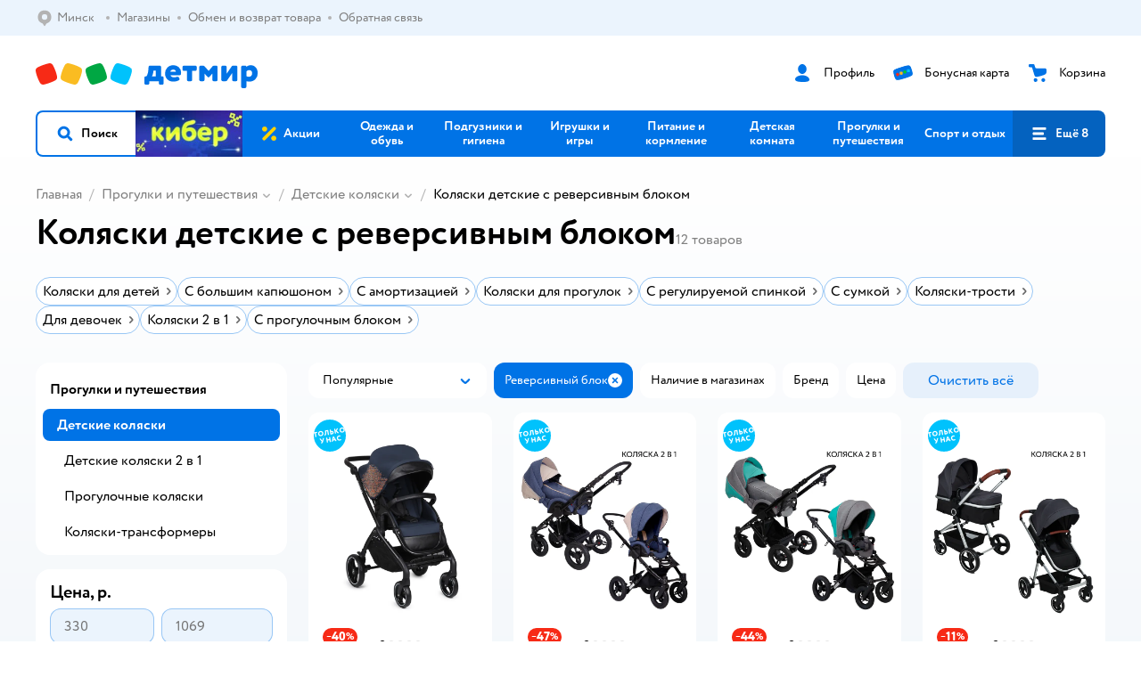

--- FILE ---
content_type: text/html; charset=utf-8
request_url: https://detmir.by/catalog/index/name/kolyaski/reversivnyj_blok_kgt-da/
body_size: 30127
content:
<!DOCTYPE html><html lang="ru"><head><meta charSet="utf-8"/><meta name="viewport" content="width=device-width, initial-scale=1"/><script async="" data-chunk="performanceLogger" src="/js/production_nocdn_d567166f/2879.2ec84b7a3cb14fcf.js"></script><script async="" data-chunk="app" src="/js/production_nocdn_d567166f/7846.3c651bb3db7d49e1.js" crossorigin="anonymous" fetchpriority="high" type="module"></script><script async="" data-chunk="app" src="/js/production_nocdn_d567166f/3524.bfbf46175303a59d.js" crossorigin="anonymous" fetchpriority="high" type="module"></script><script async="" data-chunk="elasticApm" src="/js/production_nocdn_d567166f/828.0092e6954b6a6255.js" crossorigin="anonymous"></script><script async="" data-chunk="dm" src="/js/production_nocdn_d567166f/3886.1568d993c9a7aef8.chunk.js" crossorigin="anonymous"></script><script async="" data-chunk="app-components-GeoChooser" src="/js/production_nocdn_d567166f/3496.ab68d4fbc2d8fcba.chunk.js" crossorigin="anonymous"></script><script async="" data-chunk="app-pages-Catalog" src="/js/production_nocdn_d567166f/3247.f5156ba05b058956.chunk.js" crossorigin="anonymous"></script><script async="" data-chunk="app-pages-Catalog" src="/js/production_nocdn_d567166f/2634.2a61c6744cccad2f.chunk.js" crossorigin="anonymous"></script><script async="" data-chunk="app-pages-Catalog" src="/js/production_nocdn_d567166f/8965.014a1fdeea53c36f.chunk.js" crossorigin="anonymous"></script><script async="" data-chunk="app-pages-Catalog" src="/js/production_nocdn_d567166f/3788.075f100fbdbd03ab.chunk.js" crossorigin="anonymous"></script><script async="" data-chunk="app-pages-Catalog" src="/js/production_nocdn_d567166f/6253.620380f7205e1156.chunk.js" crossorigin="anonymous"></script><script async="" data-chunk="app-pages-Catalog" src="/js/production_nocdn_d567166f/1461.380eeca322debf62.chunk.js" crossorigin="anonymous"></script><script async="" data-chunk="app-pages-Catalog" src="/js/production_nocdn_d567166f/7211.b712c2889c93743f.chunk.js" crossorigin="anonymous"></script><script async="" data-chunk="app-pages-Catalog" src="/js/production_nocdn_d567166f/7316.a0ccfe186b984dba.chunk.js" crossorigin="anonymous"></script><script async="" data-chunk="app-pages-Catalog" src="/js/production_nocdn_d567166f/2968.e7015a35da13846c.chunk.js" crossorigin="anonymous"></script><script async="" data-chunk="app-pages-Catalog" src="/js/production_nocdn_d567166f/2529.55406bb62b9c4581.chunk.js" crossorigin="anonymous"></script><script async="" data-chunk="app-pages-Catalog" src="/js/production_nocdn_d567166f/1928.dae23194f006dbfa.chunk.js" crossorigin="anonymous"></script><script async="" data-chunk="app-pages-Catalog" src="/js/production_nocdn_d567166f/5842.a3efedc33cf2b723.chunk.js" crossorigin="anonymous"></script><script async="" data-chunk="app-pages-Catalog" src="/js/production_nocdn_d567166f/1815.10dbcf63785950b2.chunk.js" crossorigin="anonymous"></script><script async="" data-chunk="app-pages-Catalog" src="/js/production_nocdn_d567166f/3324.a7d22a2068ba155b.chunk.js" crossorigin="anonymous"></script><script async="" data-chunk="app-pages-Catalog" src="/js/production_nocdn_d567166f/7631.232035e39c4bb4bb.chunk.js" crossorigin="anonymous"></script><script async="" data-chunk="app-pages-Catalog" src="/js/production_nocdn_d567166f/5547.39925b8ef35eb1a3.chunk.js" crossorigin="anonymous"></script><script async="" data-chunk="app-pages-Catalog" src="/js/production_nocdn_d567166f/1199.7ef93fcda2333656.chunk.js" crossorigin="anonymous"></script><script async="" data-chunk="app-pages-Catalog" src="/js/production_nocdn_d567166f/6581.c65cb72bec67f103.chunk.js" crossorigin="anonymous"></script><meta http-equiv="X-UA-Compatible" content="IE=edge"/><title>Коляски детские с реверсивным блоком - купить в интернет-магазине Детмир в Минске</title><meta name="description" content="Коляски детские с реверсивным блоком по цене от 330 руб. до 1069 руб. в интернет-магазине Детмир ✔ В наличии 12 товаров ✔ Акции и скидки ✔ Быстрая доставка в Минск и по всей Беларуси"/><meta name="robots" content="index,follow"/><link rel="canonical" href="https://detmir.by/catalog/index/name/kolyaski/reversivnyj_blok_kgt-da/"/><link data-chunk="app" rel="preload" as="style" href="/css/production_nocdn_d567166f/vendor.5ed2ae0bf92331b5.css"/><link data-chunk="app" rel="preload" as="style" href="/css/production_nocdn_d567166f/base.7d802fee472c26db.css"/><link data-chunk="app" rel="preload" as="style" href="/css/production_nocdn_d567166f/1869.ce3b7503453a053a.css"/><link rel="preload" href="https://img.detmir.st/pvoOS9N0LsWqcQq19n-k2aB6X7oT8q9um1KKU_2GI3Q/rs:fit:720:900/g:sm/ex:1/bg:FFFFFF/aHR0cHM6Ly9jYXRhbG9nLWNkbi5kZXRtaXIuc3QvbWVkaWEvLWZJN3VxcWtkVlFSUTNVOG9WcUJXVzZfRUJHUEdoT1NTVzltSzhRc29Zbz0uanBlZw.webp" as="image" class="preloadImgEl" fetchPriority="high"/><link rel="preload" href="https://img.detmir.st/T3Fqe0b0-7fDyu9BaQ3f-Y73lESxyGVIDDz7maIfZz0/rs:fit:720:900/g:sm/ex:1/bg:FFFFFF/aHR0cHM6Ly9jYXRhbG9nLWNkbi5kZXRtaXIuc3QvbWVkaWEveDFMU01ORWN4Z29qcFQ3aVN2aHhXeVZ2QXhNMWtnSGpybW12UG0tNUY2dz0uanBlZw.webp" as="image" class="preloadImgEl" fetchPriority="high"/><link rel="preload" href="https://img.detmir.st/m9evvGy1R3__nVFk01C8LpFot8_iFIq2YEi2ShGS8J4/rs:fit:720:900/g:sm/ex:1/bg:FFFFFF/aHR0cHM6Ly9jYXRhbG9nLWNkbi5kZXRtaXIuc3QvbWVkaWEvZ2ZFZkJtRzdUN0YxNWtKZjlTUmhkQmxNemFNTUduakxxNVBvMjBVeUdjMD0uanBlZw.webp" as="image" class="preloadImgEl" fetchPriority="high"/><link rel="preload" href="https://img.detmir.st/yWJnKoik6QlaeaGPbVmXg7l6u35H5bCPKjQRD2t3If0/rs:fit:720:900/g:sm/ex:1/bg:FFFFFF/aHR0cHM6Ly9jYXRhbG9nLWNkbi5kZXRtaXIuc3QvbWVkaWEvbnpzMmNKNzZqYnBqd0dWRFRmTnRrR1QyQVhUbW9JSTFyZTAwWENxbThBaz0uanBlZw.webp" as="image" class="preloadImgEl" fetchPriority="high"/><script>let token = null;

window.logClientError = async error => {
  const { location, navigator } = window;

  const payload = [
    {
      client: 'ui',
      level: 'error',
      host: location.host,
      href: location.href,
      logger: error.type,
      requestId: null,
      message: error.message,
      stack: error.stack,
      description: JSON.stringify({
        userAgent: navigator.userAgent,
      }),
    },
  ];

  const apiUrl = new URL(window.detmirUtilityData.apiUrl);

  if (!token) {
    apiUrl.pathname = 'v1/tokens/csrf';
    try {
      const response = await fetch(apiUrl.toString(), { credentials: 'include' });
      token = (await response.json()).token;
    } catch (e) {
      // eslint-disable-next-line no-console
      console.error('Failed to fetch CSRF token:', e);
    }
  }

  apiUrl.pathname = 'v1/client-events';
  fetch(apiUrl.toString(), {
    method: 'POST',
    credentials: 'include',
    headers: {
      'Content-Type': 'application/json',
      'X-CSRF-Token': token,
    },
    body: JSON.stringify(payload),
  });
};
</script><script type="text/javascript" data-chunk="app">const MAX_ERRORS = 3;
let TOTAL_ERRORS_SENT = 0;
window.addEventListener(
  'error',
  event => {
    if (event.target.tagName === 'SCRIPT' && event.target.crossOrigin === 'anonymous') {
      if (TOTAL_ERRORS_SENT >= MAX_ERRORS) {
        return;
      }

      const el = event.target;
      const newScript = el.cloneNode();
      newScript.crossOrigin = undefined;
      document.head.appendChild(newScript);

      window.logClientError({
        type: 'JSERROR',
        message: `Ошибка загрузки скрипта: ${el.src}; Ошибка: ${event?.message ?? event?.error?.message} `,
        stack: event.stack,
      });
      TOTAL_ERRORS_SENT++;
    }
  },
  true
);
</script><script>window.detmirCountry='BY';</script><script>window.detmirUtilityData = {"arePerfMetricsEnabled":true,"appEnv":"by-prod","apm":{"gatherPercentage":0.15,"serverUrl":"https://elk-rum.detmir.by/"},"apiUrl":"https://api.by-prod.detmir-infra.ru/","routesFeatureFlags":{"isCardBindings":false,"isZooCharity":false,"hasEGiftCards":false,"isCoinsEnabled":false},"isRequestFromBot":true};</script><script>const unregisterServiceWorker = () => {
  if (window.navigator && navigator.serviceWorker) {
    navigator.serviceWorker.getRegistrations().then(registrations => {
      registrations.forEach(registration => {
        if (registration.scope === `${window.location.origin}/`) {
          registration.unregister();
        }
      });
    });
  }
};
unregisterServiceWorker();
</script><script type="text/javascript">const { pathname = '', hostname = '', search } = window.location || {};
const queryParams = new URLSearchParams(search);

let page = pathname;

if (pathname === '/cart/' && queryParams.get('step')) {
  // eslint-disable-next-line prefer-template
  page = pathname + '?step=' + queryParams.get('step');
}

const metrics = [
  {
    name: 'user_event',
    site: window.detmirUtilityData.appEnv ?? 'local',
    page,
    domain: hostname,
    event: 'pageview_start',
    value: 1,
  },
];
navigator.sendBeacon('https://telegraf.detmir-stats.ru/ui', JSON.stringify(metrics));
</script><link data-chunk="app" rel="stylesheet" href="/css/production_nocdn_d567166f/vendor.5ed2ae0bf92331b5.css" fetchPriority="high"/><link data-chunk="app" rel="stylesheet" href="/css/production_nocdn_d567166f/base.7d802fee472c26db.css" fetchPriority="high"/><link data-chunk="app" rel="stylesheet" href="/css/production_nocdn_d567166f/1869.ce3b7503453a053a.css"/><script id="__LOADABLE_REQUIRED_CHUNKS__" type="application/json">[3886,3496,3247,2634,8965,3788,6253,1461,7211,7316,2968,2529,1928,5842,1815,3324,7631,5547,1199,6581]</script><script id="__LOADABLE_REQUIRED_CHUNKS___ext" type="application/json">{"namedChunks":["dm","app-components-GeoChooser","app-pages-Catalog"]}</script><script>
          (function() {
            function getHtmlSelector(node) {
              if (!node) {
                return '';
              }
            
              let name = node.nodeName.toLowerCase();
              if (name === 'body') {
                return 'html>body';
              }
              if (node.id) {
                return name+'#'+node.id;
              }
              if (node.className && node.className.length) {
                name += '.' + [...node.classList.values()].join('.');
              }
              
              return getHtmlSelector(node.parentElement) + '>' + name;
            };
          
            window.detmirStartupClicks = [];
          
            function onClick(event) {
              if (window.detmirStartupClicks.length > 5) {
                window.detmirStartupClicks.shift();
              }
  
              window.detmirStartupClicks.push({ 
                time: performance.now ? performance.now() : Date.now(),
                target: getHtmlSelector(event.target) 
              });
            }
          
            document.addEventListener('click', onClick);
            
            document.addEventListener('detmirHydrateFinish', () => {
              window.removeEventListener('click', onClick);
            }, { once: true });
          })();
        </script><script>!(function(w,p,f,c){if(!window.crossOriginIsolated && !navigator.serviceWorker) return;c=w[p]=w[p]||{};c[f]=(c[f]||[]).concat(["dataLayer_metrika.push"])})(window,'partytown','forward');/* Partytown 0.10.1 - MIT builder.io */
const t={preserveBehavior:!1},e=e=>{if("string"==typeof e)return[e,t];const[n,r=t]=e;return[n,{...t,...r}]},n=Object.freeze((t=>{const e=new Set;let n=[];do{Object.getOwnPropertyNames(n).forEach((t=>{"function"==typeof n[t]&&e.add(t)}))}while((n=Object.getPrototypeOf(n))!==Object.prototype);return Array.from(e)})());!function(t,r,o,i,a,s,c,d,l,p,u=t,f){function h(){f||(f=1,"/"==(c=(s.lib||"/~partytown/")+(s.debug?"debug/":""))[0]&&(l=r.querySelectorAll('script[type="text/partytown"]'),i!=t?i.dispatchEvent(new CustomEvent("pt1",{detail:t})):(d=setTimeout(v,1e4),r.addEventListener("pt0",w),a?y(1):o.serviceWorker?o.serviceWorker.register(c+(s.swPath||"partytown-sw.js"),{scope:c}).then((function(t){t.active?y():t.installing&&t.installing.addEventListener("statechange",(function(t){"activated"==t.target.state&&y()}))}),console.error):v())))}function y(e){p=r.createElement(e?"script":"iframe"),t._pttab=Date.now(),e||(p.style.display="block",p.style.width="0",p.style.height="0",p.style.border="0",p.style.visibility="hidden",p.setAttribute("aria-hidden",!0)),p.src=c+"partytown-"+(e?"atomics.js?v=0.10.1":"sandbox-sw.html?"+t._pttab),r.querySelector(s.sandboxParent||"body").appendChild(p)}function v(n,o){for(w(),i==t&&(s.forward||[]).map((function(n){const[r]=e(n);delete t[r.split(".")[0]]})),n=0;n<l.length;n++)(o=r.createElement("script")).innerHTML=l[n].innerHTML,o.nonce=s.nonce,r.head.appendChild(o);p&&p.parentNode.removeChild(p)}function w(){clearTimeout(d)}s=t.partytown||{},i==t&&(s.forward||[]).map((function(r){const[o,{preserveBehavior:i}]=e(r);u=t,o.split(".").map((function(e,r,o){var a;u=u[o[r]]=r+1<o.length?u[o[r]]||(a=o[r+1],n.includes(a)?[]:{}):(()=>{let e=null;if(i){const{methodOrProperty:n,thisObject:r}=((t,e)=>{let n=t;for(let t=0;t<e.length-1;t+=1)n=n[e[t]];return{thisObject:n,methodOrProperty:e.length>0?n[e[e.length-1]]:void 0}})(t,o);"function"==typeof n&&(e=(...t)=>n.apply(r,...t))}return function(){let n;return e&&(n=e(arguments)),(t._ptf=t._ptf||[]).push(o,arguments),n}})()}))})),"complete"==r.readyState?h():(t.addEventListener("DOMContentLoaded",h),t.addEventListener("load",h))}(window,document,navigator,top,window.crossOriginIsolated);document.currentScript.dataset.partytown="";</script><link rel="shortcut icon" type="image/x-icon" href="/img/production_nocdn_d567166f/a780b22ab498f751c69ff8064f2eebb8.ico"/><link rel="apple-touch-icon-precomposed" sizes="57x57" href="/img/production_nocdn_d567166f/2b26a9d949e6d3ea44da296178521269.png"/><link rel="apple-touch-icon-precomposed" sizes="114x114" href="/img/production_nocdn_d567166f/d35828d05da42da9e45fbb3291cdf919.png"/><link rel="apple-touch-icon-precomposed" sizes="72x72" href="/img/production_nocdn_d567166f/553d4b780ac22b07e3d6a52441299421.png"/><link rel="apple-touch-icon-precomposed" sizes="144x144" href="/img/production_nocdn_d567166f/d48b4050c45a36f919d32a949b055914.png"/><link rel="apple-touch-icon-precomposed" sizes="60x60" href="/img/production_nocdn_d567166f/8c5ef86d3f01767a694b1d46b9083da2.png"/><link rel="apple-touch-icon-precomposed" sizes="120x120" href="/img/production_nocdn_d567166f/fa669e33297a88241c83fd667d62531e.png"/><link rel="apple-touch-icon-precomposed" sizes="76x76" href="/img/production_nocdn_d567166f/20df95d56d90bc78dca92af9b06052db.png"/><link rel="apple-touch-icon-precomposed" sizes="152x152" href="/img/production_nocdn_d567166f/51c3eee8752ef021f6e80605fbd4c521.png"/><link rel="icon" type="image/png" href="/img/production_nocdn_d567166f/5bb06e2b25660ec574e6812361d13732.png" sizes="196x196"/><link rel="icon" type="image/png" href="/img/production_nocdn_d567166f/30f48d4f41e8d00e30c5c7ba09ea0b2d.png" sizes="96x96"/><link rel="icon" type="image/png" href="/img/production_nocdn_d567166f/79c8d4d535e4946b8cafb6ed85291edc.png" sizes="32x32"/><link rel="icon" type="image/png" href="/img/production_nocdn_d567166f/67d5167b2d9d125757e9b6590ea88887.png" sizes="16x16"/><link rel="icon" type="image/png" href="/img/production_nocdn_d567166f/3d06f4b72909e298b801ae0e35120f1c.png" sizes="128x128"/><meta name="application-name" content=" "/><meta name="msapplication-TileColor" content="#FFFFFF"/><meta name="msapplication-TileImage" content="/img/production_nocdn_d567166f/d48b4050c45a36f919d32a949b055914.png"/><meta name="msapplication-square70x70logo" content="/img/production_nocdn_d567166f/45ed6fcc191585121e3d7be7946d1f70.png"/><meta name="msapplication-square150x150logo" content="/img/production_nocdn_d567166f/cc4d71f26fa63a811ab34b851d3f7a50.png"/><meta name="msapplication-wide310x150logo" content="/img/production_nocdn_d567166f/85a7f1d3f18b655fe498b471bed8c2c3.png"/><meta name="msapplication-square310x310logo" content="/img/production_nocdn_d567166f/8e24ca053afd83c5b21f5d1cce3e228a.png"/><meta property="og:type" content="website"/><meta property="og:url" content="https://detmir.by"/><meta property="og:title" content="Коляски детские с реверсивным блоком - купить в интернет-магазине Детмир в Минске"/><meta property="og:description" content="Коляски детские с реверсивным блоком по цене от 330 руб. до 1069 руб. в интернет-магазине Детмир ✔ В наличии 12 товаров ✔ Акции и скидки ✔ Быстрая доставка в Минск и по всей Беларуси"/><meta property="og:image" content="/img/production_nocdn_d567166f/4c3235adfdfaca6a18caccf15f994028.png"/><meta property="fb:image" content="/img/production_nocdn_d567166f/4c3235adfdfaca6a18caccf15f994028.png"/><meta property="vk:image" content="/img/production_nocdn_d567166f/4c3235adfdfaca6a18caccf15f994028.png"/><meta property="twitter:image" content="/img/production_nocdn_d567166f/4c3235adfdfaca6a18caccf15f994028.png"/><meta property="og:image:width" content="1200"/><meta property="og:image:height" content="630"/><meta name="google-site-verification" content="H12mlaR4ux4mUKnx_ECZzODISfpLd6wlgAZVM5XZSYU"/><link hrefLang="x-default" href="https://detmir.by/catalog/index/name/kolyaski/reversivnyj_blok_kgt-da/" rel="alternate"/><link hrefLang="ru-ru" href="https://www.detmir.ru/catalog/index/name/kolyaski/reversivnyj_blok_kgt-da/" rel="alternate"/><link hrefLang="ru-by" href="https://detmir.by/catalog/index/name/kolyaski/reversivnyj_blok_kgt-da/" rel="alternate"/><link hrefLang="ru-kz" href="https://detmir.kz/catalog/index/name/kolyaski/reversivnyj_blok_kgt-da/" rel="alternate"/><link rel="image_src" href="/img/production_nocdn_d567166f/4c3235adfdfaca6a18caccf15f994028.png"/></head><body class="theme-dm"><div id="helpdesk-eddy-container"></div><div id="app-container"><link rel="preload" as="image" href="/img/production_nocdn_d567166f/cc1da3cbe876bf43d1266d45a3920347.svg" fetchPriority="high"/><!--$--><!--/$--><!--$--><!--/$--><div class="jrLsE"><header role="banner" class="header dnYar"><nav class="PudMh VRjKb" aria-label="Дополнительная навигация"><div class="dYvDm" data-testid="additionalNavigation"><div class="snSHG QvCxj"><ul class="KPAvT zUEyg Xhmqa"><li class="IDSfq DDWSH uCnqS lGxNe zMhZG ujEdT NjVIq IUqts" data-testid="additionalNavigationGeoChooser"><div class="kZXhq"><!--$--><!--$--><div style="position:relative"><button aria-haspopup="dialog" class="CeXKm yDUrO fVWeq FUKEd"><i class="JcNfr fpZsC FOSxX iyzfq" aria-hidden="true"><svg xmlns="http://www.w3.org/2000/svg" xmlns:xlink="http://www.w3.org/1999/xlink" class="btLZs"><use xlink:href="/img/production_nocdn_d567166f/a7df7b208685e68cdc8e3c302a2634f9.svg#dm_pin"></use></svg></i><span class="UJWGs">Выбор региона.</span><span data-testid="geoChooserLink" class="rLytq Euniu aAxYk WrZzq">Минск</span></button><div role="dialog" aria-modal="true" aria-labelledby="regionConfirmationModalTitle" class="VbRAj Tfwnh NRspI jkbvF PIQhc HmquA"><div class="UKbKh"></div><div class="pMhYx nkntf"><div class="AznHm"><div class="yjjRv"><div class="SRIWH"><span data-testid="typography" class="Stsns LaUyi aAxYk WrZzq" id="regionConfirmationModalTitle">Ваш регион</span><span data-testid="typography" class="uuPaY PDJEW aAxYk QdjwF" aria-hidden="true"></span></div><img class="chvMC" src="/img/production_nocdn_d567166f/cc1da3cbe876bf43d1266d45a3920347.svg" alt="globe" fetchPriority="high" aria-hidden="true"/></div><div class="esVxi"><button type="button" role="button" class="zVAvY qYnhv LpqVT AIRxK cIstC"><span class="ExGnU"><span class="hJvCd">Верно!</span></span></button><button type="button" role="button" class="zVAvY LpqVT TRsPL gkABZ"><span class="ExGnU"><span class="hJvCd"><span class="YbExo">Нет, другой</span></span></span></button></div></div></div></div></div><!--/$--><!--/$--></div></li><li class="IDSfq DDWSH uCnqS lGxNe zMhZG mHiue IUqts wRlrs"><a class="MhlEV" href="/shops/" target="_self" rel="nofollow"><span class="kZXhq">Магазины</span></a></li><li class="IDSfq DDWSH uCnqS lGxNe zMhZG mHiue IUqts wRlrs"><a class="MhlEV" href="/pages/exchange_and_refund/" target="_self" rel="nofollow"><span class="kZXhq">Обмен и возврат товара</span></a></li><li class="IDSfq DDWSH uCnqS lGxNe zMhZG mHiue IUqts wRlrs"><a class="MhlEV" href="/feedback/" target="_self" rel="nofollow"><span class="kZXhq">Обратная связь</span></a></li></ul></div><div class="fdHdW"><!--$--><!--/$--></div></div></nav><div class="EWINM"><div class="VZsED"><!--$--><a href="/" class="Xxrvj lYbEe TaiND" title="Детмир" data-testid="logoLink"></a><!--/$--><!--$--><div class="nWLgI" data-testid="headerControlsBlock"><div class="dflCW tdrjI" data-testid="headerLoginBlock"><div class="WtDCv dflCW"><div class="AZCqi"><span class="ZVhka"><i class="JcNfr EEmQE bvDwa" aria-hidden="true"><svg xmlns="http://www.w3.org/2000/svg" xmlns:xlink="http://www.w3.org/1999/xlink" class="btLZs"><use xlink:href="/img/production_nocdn_d567166f/a7df7b208685e68cdc8e3c302a2634f9.svg#dm_profile"></use></svg></i></span></div><a href="/profile/" class="YsSkZ" rel="nofollow" data-testid="headerLoginBlock"><span class="CMkkv">Профиль</span></a></div></div><div class="WtDCv nSlTC dflCW"><div class="AZCqi"><span class="ZVhka"><i class="JcNfr EEmQE" aria-hidden="true"><svg xmlns="http://www.w3.org/2000/svg" xmlns:xlink="http://www.w3.org/1999/xlink" class="btLZs"><use xlink:href="/img/production_nocdn_d567166f/a7df7b208685e68cdc8e3c302a2634f9.svg#dm_prof_bonus_card"></use></svg></i></span></div><a href="https://info.detmir.by/" class="YsSkZ" rel="nofollow" data-testid="headerBonusBlock"><span class="CMkkv">Бонусная карта</span></a></div><div class="WtDCv iridR dflCW"><div class="AZCqi"><span class="ZVhka"><i class="JcNfr EEmQE" aria-hidden="true"><svg xmlns="http://www.w3.org/2000/svg" xmlns:xlink="http://www.w3.org/1999/xlink" class="btLZs"><use xlink:href="/img/production_nocdn_d567166f/a7df7b208685e68cdc8e3c302a2634f9.svg#dm_cart"></use></svg></i></span></div><a href="/cart/" class="YsSkZ" rel="nofollow" data-testid="headerCartBlock"><span class="CMkkv">Корзина</span></a></div></div><!--/$--></div></div><div class="LETnS Luqyu"><button class="CeXKm HiIPx" data-testid="navigationBackground" role="button" type="button"><span class="tKljo">кнопка навигации</span></button><nav aria-label="Главное меню" class="jJFug sqdQY"><div class="tweWM"><ul class="roTie"><!--$--><li data-dy="magnifier" class="NMROV tUJyR"><button class="CeXKm doJTR" role="button" type="button"><i class="JcNfr fpZsC OnuaM" aria-hidden="true"><svg xmlns="http://www.w3.org/2000/svg" xmlns:xlink="http://www.w3.org/1999/xlink" class="btLZs"><use xlink:href="/img/production_nocdn_d567166f/a7df7b208685e68cdc8e3c302a2634f9.svg#dm_search"></use></svg></i><span>Поиск</span></button></li><!--/$--><!--$--><li class="NMROV nPliQ" style="background-image:url(https://detmir.by/images/uiconfigs/4dbd2f2b8c480e010d096ea9efad43ec5fd1396e/23fa34ae0b47f2f9e240c67bc341853f74080f28.jpg)"></li><li class="NMROV qgBzF"><a class="doJTR" href="https://detmir.by/actions/"><span style="background-image:url(https://go.detmir.st/images/siteMenu/08754eee41662d7750114d4854c21fd2e1cf5ed6.svg)" class="nVebk AoUVO"></span><span class="mJmwr">Акции</span></a></li><li class="NMROV qgBzF"><a href="https://detmir.by/catalog/index/name/children_clothes/" class="doJTR" data-testid="navigationLink"><span class="mJmwr">Одежда и обувь</span></a></li><li class="NMROV qgBzF"><a class="doJTR" href="https://detmir.by/catalog/index/name/hygiene_care/"><span class="mJmwr">Подгузники и гигиена</span></a></li><li class="NMROV qgBzF"><a class="doJTR" href="https://detmir.by/catalog/index/name/igry_i_igrushki/"><span class="mJmwr">Игрушки и игры</span></a></li><li class="NMROV qgBzF"><a class="doJTR" href="https://detmir.by/catalog/index/name/nutrition_feeding/"><span class="mJmwr">Питание и кормление</span></a></li><li class="NMROV qgBzF"><a class="doJTR" href="https://detmir.by/catalog/index/name/childrens_room/"><span class="mJmwr">Детская комната</span></a></li><li class="NMROV qgBzF"><a class="doJTR" href="https://detmir.by/catalog/index/name/trips_travel/"><span class="mJmwr">Прогулки и путешествия</span></a></li><li class="NMROV qgBzF"><a class="doJTR" href="https://detmir.by/catalog/index/name/sport_otdyh/"><span class="mJmwr">Спорт и отдых</span></a></li><li class="NMROV qgBzF"><a class="doJTR" href="https://detmir.by/catalog/index/name/hobbies_creativity/"><span class="mJmwr">Хобби и творчество</span></a></li><li class="NMROV qgBzF"><a class="doJTR" href="https://detmir.by/catalog/index/name/shkola/"><span class="mJmwr">Канцтовары и товары для школы</span></a></li><li class="NMROV qgBzF"><a class="doJTR" href="https://detmir.by/catalog/index/name/knigy/"><span class="mJmwr">Книги</span></a></li><li class="NMROV qgBzF"><a class="doJTR" href="https://detmir.by/catalog/index/name/dom/"><span class="mJmwr">Дом</span></a></li><li class="NMROV qgBzF"><a class="doJTR" href="https://detmir.by/catalog/index/name/products_for_mother/"><span class="mJmwr">Для родителей</span></a></li><li class="NMROV qgBzF rfXeW"><a class="doJTR" href="https://detmir.by/promocodes/"><span style="background-image:url(https://detmir.by/images/siteMenu/b297051bc60f2ecbd7b90c28c344c6397bb14ed3.png)" class="nVebk"></span><span class="mJmwr">Промокоды</span></a></li><li class="NMROV qgBzF rfXeW"><a class="doJTR" href="https://detmir.by/catalog/index/name/podarki/"><span style="background-image:url(https://detmir.by/images/siteMenu/be2f7ab39637e46971f92b30eb1df41f3e4bdc75.png)" class="nVebk"></span><span class="mJmwr">Подарки</span></a></li><!--/$--><!--$--><li class="NMROV MRrCk"><button aria-expanded="false" aria-haspopup="menu" class="CeXKm doJTR" data-testid="openMenuButton" role="button" type="button"><i class="JcNfr fpZsC OnuaM" aria-hidden="true"><svg xmlns="http://www.w3.org/2000/svg" xmlns:xlink="http://www.w3.org/1999/xlink" class="btLZs"><use xlink:href="/img/production_nocdn_d567166f/a7df7b208685e68cdc8e3c302a2634f9.svg#dm_menu"></use></svg></i><span>Ещё 8</span></button></li><!--/$--></ul></div></nav><!--$--><div class="eNImK" style="height:0px"></div><!--/$--></div><!--$--><!--/$--><!--$--><!--/$--></header><!--$--><!--/$--><!--$--><script type="application/ld+json">{"@context":"https://schema.org","@type":"Product","name":"Коляски детские с реверсивным блоком","offers":{"@type":"AggregateOffer","lowPrice":330,"highPrice":1069,"url":"https://detmir.by/catalog/index/name/kolyaski/reversivnyj_blok_kgt-da/","priceCurrency":"BYN","offerCount":12},"aggregateRating":{"@type":"AggregateRating","ratingValue":4.8,"bestRating":"5","worstRating":"1","reviewCount":20539}}</script><!--/$--><main class="JZmLh FyyWo geVDA"><div class="EtpFX oKDBW"><!--$--><header class="cBJnG"><!--$--><script type="application/ld+json">{"@context":"https://schema.org","@type":"BreadcrumbList","itemListElement":[{"@type":"ListItem","position":"1","item":{"@id":"/","name":"Главная"}},{"@type":"ListItem","position":"2","item":{"@id":"https://detmir.by/catalog/index/name/trips_travel/","name":"⭐ Прогулки и путешествия"}},{"@type":"ListItem","position":"3","item":{"@id":"https://detmir.by/catalog/index/name/kolyaski/","name":"⭐ Детские коляски"}}]}</script><nav class="yONMw" aria-label="breadcrumb"><ul class="MUTqd EqlWe" data-testid="breadcrumbsList"><li class="qGKvQ" data-testid="breadcrumbsItem"><i class="JcNfr VaWwl UoeHO" aria-hidden="true"><svg xmlns="http://www.w3.org/2000/svg" xmlns:xlink="http://www.w3.org/1999/xlink" class="btLZs"><use xlink:href="/img/production_nocdn_d567166f/a7df7b208685e68cdc8e3c302a2634f9.svg#dm_arrow_short_left"></use></svg></i><div class="AqLqC MwQuB"><a href="/" class="WEBSQ" data-testid="linkComponentLink">Главная</a><i class="JcNfr PiHza fEPyZ" aria-hidden="true"><svg xmlns="http://www.w3.org/2000/svg" xmlns:xlink="http://www.w3.org/1999/xlink" class="btLZs"><use xlink:href="/img/production_nocdn_d567166f/a7df7b208685e68cdc8e3c302a2634f9.svg#dm_arrow_short_bottom"></use></svg></i></div></li><li class="qGKvQ zirzl" data-testid="breadcrumbsItem"><i class="JcNfr VaWwl UoeHO" aria-hidden="true"><svg xmlns="http://www.w3.org/2000/svg" xmlns:xlink="http://www.w3.org/1999/xlink" class="btLZs"><use xlink:href="/img/production_nocdn_d567166f/a7df7b208685e68cdc8e3c302a2634f9.svg#dm_arrow_short_left"></use></svg></i><div class="AqLqC MwQuB"><a href="https://detmir.by/catalog/index/name/trips_travel/" class="WEBSQ" data-testid="linkComponentLink">Прогулки и путешествия</a><i class="JcNfr PiHza fEPyZ" aria-hidden="true"><svg xmlns="http://www.w3.org/2000/svg" xmlns:xlink="http://www.w3.org/1999/xlink" class="btLZs"><use xlink:href="/img/production_nocdn_d567166f/a7df7b208685e68cdc8e3c302a2634f9.svg#dm_arrow_short_bottom"></use></svg></i><div class="qmnbJ"><ul class="LtWWf"><li class="obADO"><a href="https://detmir.by/catalog/index/name/avtokresla/" class="WEBSQ" data-testid="linkComponentLink">Автокресла</a></li><li class="obADO"><a href="https://detmir.by/catalog/index/name/accessories_car_seats/" class="WEBSQ" data-testid="linkComponentLink">Аксессуары и комплектующие для автокресла</a></li><li class="obADO"><a href="https://detmir.by/catalog/index/name/kolyaski/" class="WEBSQ" data-testid="linkComponentLink">Детские коляски</a></li><li class="obADO"><a href="https://detmir.by/catalog/index/name/baggage/" class="WEBSQ" data-testid="linkComponentLink">Багаж</a></li><li class="obADO"><a href="https://detmir.by/catalog/index/name/slings_bags/" class="WEBSQ" data-testid="linkComponentLink">Слинги, переноски и сумки для родителей</a></li></ul></div></div></li><li class="qGKvQ zirzl" data-testid="breadcrumbsItem"><i class="JcNfr VaWwl UoeHO" aria-hidden="true"><svg xmlns="http://www.w3.org/2000/svg" xmlns:xlink="http://www.w3.org/1999/xlink" class="btLZs"><use xlink:href="/img/production_nocdn_d567166f/a7df7b208685e68cdc8e3c302a2634f9.svg#dm_arrow_short_left"></use></svg></i><div class="AqLqC MwQuB"><a href="https://detmir.by/catalog/index/name/kolyaski/" class="WEBSQ" data-testid="linkComponentLink">Детские коляски</a><i class="JcNfr PiHza fEPyZ" aria-hidden="true"><svg xmlns="http://www.w3.org/2000/svg" xmlns:xlink="http://www.w3.org/1999/xlink" class="btLZs"><use xlink:href="/img/production_nocdn_d567166f/a7df7b208685e68cdc8e3c302a2634f9.svg#dm_arrow_short_bottom"></use></svg></i><div class="qmnbJ"><ul class="LtWWf"><li class="obADO"><a href="https://detmir.by/catalog/index/name/kombinirovannie/" class="WEBSQ" data-testid="linkComponentLink">Детские коляски 2 в 1</a></li><li class="obADO"><a href="https://detmir.by/catalog/index/name/kolyaski-trosti/" class="WEBSQ" data-testid="linkComponentLink">Коляски-трости</a></li><li class="obADO"><a href="https://detmir.by/catalog/index/name/progulochnie/" class="WEBSQ" data-testid="linkComponentLink">Прогулочные коляски</a></li><li class="obADO"><a href="https://detmir.by/catalog/index/name/carriage_transformer/" class="WEBSQ" data-testid="linkComponentLink">Коляски-трансформеры</a></li><li class="obADO"><a href="https://detmir.by/catalog/index/name/aksessuary_dlya_kolyasok/" class="WEBSQ" data-testid="linkComponentLink">Аксессуары для колясок</a></li></ul></div></div></li><li class="qGKvQ" data-testid="breadcrumbsItem"><i class="JcNfr VaWwl UoeHO" aria-hidden="true"><svg xmlns="http://www.w3.org/2000/svg" xmlns:xlink="http://www.w3.org/1999/xlink" class="btLZs"><use xlink:href="/img/production_nocdn_d567166f/a7df7b208685e68cdc8e3c302a2634f9.svg#dm_arrow_short_left"></use></svg></i><div class="AqLqC MwQuB"><span class="WEBSQ">Коляски детские с реверсивным блоком</span><i class="JcNfr PiHza fEPyZ" aria-hidden="true"><svg xmlns="http://www.w3.org/2000/svg" xmlns:xlink="http://www.w3.org/1999/xlink" class="btLZs"><use xlink:href="/img/production_nocdn_d567166f/a7df7b208685e68cdc8e3c302a2634f9.svg#dm_arrow_short_bottom"></use></svg></i></div></li></ul></nav><!--/$--><div class="dWWBg VESTw"><h1 class="wAzXW" data-testid="pageTitle">Коляски детские с реверсивным блоком</h1><span data-testid="typography" class="KvLHh LaUyi BRmmk WrZzq">12<!-- --> <!-- -->товаров</span></div></header><!--/$--><div class="wZkMQ vGvZb"><!--$--><!--/$--><!--$--><!--$--><div class="ZRacJ"><div class="cuaCI CZEGu"><div class="gUKla"><div class="asNCH" data-testid="tagsContent"><a class="UaTff WOPPE DXutu hglFu WlTUG kuBgi" href="https://detmir.by/catalog/index/name/kolyaski/" target="_self"><span data-testid="typography" class="WFeAg LaUyi aAxYk WrZzq">Коляски для детей</span><i class="JcNfr PiHza laNtR" aria-hidden="true"><svg xmlns="http://www.w3.org/2000/svg" xmlns:xlink="http://www.w3.org/1999/xlink" class="btLZs"><use xlink:href="/img/production_nocdn_d567166f/a7df7b208685e68cdc8e3c302a2634f9.svg#dm_arrow_short_right"></use></svg></i></a><a class="UaTff WOPPE DXutu hglFu WlTUG kuBgi" href="https://detmir.by/catalog/index/name/kolyaski/osobennosti_kgt-bolshoj_kapyushon/" target="_self"><span data-testid="typography" class="WFeAg LaUyi aAxYk WrZzq">С большим капюшоном</span><i class="JcNfr PiHza laNtR" aria-hidden="true"><svg xmlns="http://www.w3.org/2000/svg" xmlns:xlink="http://www.w3.org/1999/xlink" class="btLZs"><use xlink:href="/img/production_nocdn_d567166f/a7df7b208685e68cdc8e3c302a2634f9.svg#dm_arrow_short_right"></use></svg></i></a><a class="UaTff WOPPE DXutu hglFu WlTUG kuBgi" href="https://detmir.by/catalog/index/name/kolyaski/amortizaciya_kgt-da/" target="_self"><span data-testid="typography" class="WFeAg LaUyi aAxYk WrZzq">С амортизацией</span><i class="JcNfr PiHza laNtR" aria-hidden="true"><svg xmlns="http://www.w3.org/2000/svg" xmlns:xlink="http://www.w3.org/1999/xlink" class="btLZs"><use xlink:href="/img/production_nocdn_d567166f/a7df7b208685e68cdc8e3c302a2634f9.svg#dm_arrow_short_right"></use></svg></i></a><a class="UaTff WOPPE DXutu hglFu WlTUG kuBgi" href="https://detmir.by/catalog/index/name/progulochnie/" target="_self"><span data-testid="typography" class="WFeAg LaUyi aAxYk WrZzq">Коляски для прогулок</span><i class="JcNfr PiHza laNtR" aria-hidden="true"><svg xmlns="http://www.w3.org/2000/svg" xmlns:xlink="http://www.w3.org/1999/xlink" class="btLZs"><use xlink:href="/img/production_nocdn_d567166f/a7df7b208685e68cdc8e3c302a2634f9.svg#dm_arrow_short_right"></use></svg></i></a><a class="UaTff WOPPE DXutu hglFu WlTUG kuBgi" href="https://detmir.by/catalog/index/name/kolyaski/spinka_kgt-s_regulirovkoj_naklona/" target="_self"><span data-testid="typography" class="WFeAg LaUyi aAxYk WrZzq">С регулируемой спинкой</span><i class="JcNfr PiHza laNtR" aria-hidden="true"><svg xmlns="http://www.w3.org/2000/svg" xmlns:xlink="http://www.w3.org/1999/xlink" class="btLZs"><use xlink:href="/img/production_nocdn_d567166f/a7df7b208685e68cdc8e3c302a2634f9.svg#dm_arrow_short_right"></use></svg></i></a><a class="UaTff WOPPE DXutu hglFu WlTUG kuBgi" href="https://detmir.by/catalog/index/name/kolyaski/komplektaciya_kgt-sumka_dlya_mamy/" target="_self"><span data-testid="typography" class="WFeAg LaUyi aAxYk WrZzq">С сумкой</span><i class="JcNfr PiHza laNtR" aria-hidden="true"><svg xmlns="http://www.w3.org/2000/svg" xmlns:xlink="http://www.w3.org/1999/xlink" class="btLZs"><use xlink:href="/img/production_nocdn_d567166f/a7df7b208685e68cdc8e3c302a2634f9.svg#dm_arrow_short_right"></use></svg></i></a><a class="UaTff WOPPE DXutu hglFu WlTUG kuBgi" href="https://detmir.by/catalog/index/name/kolyaski-trosti/" target="_self"><span data-testid="typography" class="WFeAg LaUyi aAxYk WrZzq">Коляски-трости</span><i class="JcNfr PiHza laNtR" aria-hidden="true"><svg xmlns="http://www.w3.org/2000/svg" xmlns:xlink="http://www.w3.org/1999/xlink" class="btLZs"><use xlink:href="/img/production_nocdn_d567166f/a7df7b208685e68cdc8e3c302a2634f9.svg#dm_arrow_short_right"></use></svg></i></a><a class="UaTff WOPPE DXutu hglFu WlTUG kuBgi" href="https://detmir.by/catalog/index/name/kolyaski/pol-devochka/" target="_self"><span data-testid="typography" class="WFeAg LaUyi aAxYk WrZzq">Для девочек</span><i class="JcNfr PiHza laNtR" aria-hidden="true"><svg xmlns="http://www.w3.org/2000/svg" xmlns:xlink="http://www.w3.org/1999/xlink" class="btLZs"><use xlink:href="/img/production_nocdn_d567166f/a7df7b208685e68cdc8e3c302a2634f9.svg#dm_arrow_short_right"></use></svg></i></a><a class="UaTff WOPPE DXutu hglFu WlTUG kuBgi" href="https://detmir.by/catalog/index/name/kombinirovannie/" target="_self"><span data-testid="typography" class="WFeAg LaUyi aAxYk WrZzq">Коляски 2 в 1</span><i class="JcNfr PiHza laNtR" aria-hidden="true"><svg xmlns="http://www.w3.org/2000/svg" xmlns:xlink="http://www.w3.org/1999/xlink" class="btLZs"><use xlink:href="/img/production_nocdn_d567166f/a7df7b208685e68cdc8e3c302a2634f9.svg#dm_arrow_short_right"></use></svg></i></a><a class="UaTff WOPPE DXutu hglFu WlTUG kuBgi" href="https://detmir.by/catalog/index/name/kolyaski/komplektaciya_kgt-progulochnyj_blok/" target="_self"><span data-testid="typography" class="WFeAg LaUyi aAxYk WrZzq">С прогулочным блоком</span><i class="JcNfr PiHza laNtR" aria-hidden="true"><svg xmlns="http://www.w3.org/2000/svg" xmlns:xlink="http://www.w3.org/1999/xlink" class="btLZs"><use xlink:href="/img/production_nocdn_d567166f/a7df7b208685e68cdc8e3c302a2634f9.svg#dm_arrow_short_right"></use></svg></i></a><a class="UaTff WOPPE DXutu hglFu kuBgi" href="https://detmir.by/catalog/index/name/carriage_transformer/" target="_self"><span data-testid="typography" class="WFeAg LaUyi aAxYk WrZzq">Коляски трансформеры</span><i class="JcNfr PiHza laNtR" aria-hidden="true"><svg xmlns="http://www.w3.org/2000/svg" xmlns:xlink="http://www.w3.org/1999/xlink" class="btLZs"><use xlink:href="/img/production_nocdn_d567166f/a7df7b208685e68cdc8e3c302a2634f9.svg#dm_arrow_short_right"></use></svg></i></a><a class="UaTff WOPPE DXutu hglFu kuBgi" href="https://detmir.by/catalog/index/name/kolyaski/osobennosti_kgt-dlya_puteshestvij/" target="_self"><span data-testid="typography" class="WFeAg LaUyi aAxYk WrZzq">Коляски для путешествий</span><i class="JcNfr PiHza laNtR" aria-hidden="true"><svg xmlns="http://www.w3.org/2000/svg" xmlns:xlink="http://www.w3.org/1999/xlink" class="btLZs"><use xlink:href="/img/production_nocdn_d567166f/a7df7b208685e68cdc8e3c302a2634f9.svg#dm_arrow_short_right"></use></svg></i></a><a class="UaTff WOPPE DXutu hglFu kuBgi" href="https://detmir.by/catalog/index/name/kolyaski/pol-malchik/" target="_self"><span data-testid="typography" class="WFeAg LaUyi aAxYk WrZzq">Для мальчиков</span><i class="JcNfr PiHza laNtR" aria-hidden="true"><svg xmlns="http://www.w3.org/2000/svg" xmlns:xlink="http://www.w3.org/1999/xlink" class="btLZs"><use xlink:href="/img/production_nocdn_d567166f/a7df7b208685e68cdc8e3c302a2634f9.svg#dm_arrow_short_right"></use></svg></i></a><a class="UaTff WOPPE DXutu hglFu kuBgi" href="https://detmir.by/catalog/index/name/strollers_summer/" target="_self"><span data-testid="typography" class="WFeAg LaUyi aAxYk WrZzq">Летние</span><i class="JcNfr PiHza laNtR" aria-hidden="true"><svg xmlns="http://www.w3.org/2000/svg" xmlns:xlink="http://www.w3.org/1999/xlink" class="btLZs"><use xlink:href="/img/production_nocdn_d567166f/a7df7b208685e68cdc8e3c302a2634f9.svg#dm_arrow_short_right"></use></svg></i></a><a class="UaTff WOPPE DXutu hglFu kuBgi" href="https://detmir.by/catalog/index/name/kolyaski/osobennosti_kgt-s_bolshimi_kolesami/" target="_self"><span data-testid="typography" class="WFeAg LaUyi aAxYk WrZzq">Коляска с большими колесами</span><i class="JcNfr PiHza laNtR" aria-hidden="true"><svg xmlns="http://www.w3.org/2000/svg" xmlns:xlink="http://www.w3.org/1999/xlink" class="btLZs"><use xlink:href="/img/production_nocdn_d567166f/a7df7b208685e68cdc8e3c302a2634f9.svg#dm_arrow_short_right"></use></svg></i></a><a class="UaTff WOPPE DXutu hglFu kuBgi" href="https://detmir.by/catalog/index/name/kolyaski/mekhanizm_skladyvaniya_kgt-knizhka/" target="_self"><span data-testid="typography" class="WFeAg LaUyi aAxYk WrZzq">Складные</span><i class="JcNfr PiHza laNtR" aria-hidden="true"><svg xmlns="http://www.w3.org/2000/svg" xmlns:xlink="http://www.w3.org/1999/xlink" class="btLZs"><use xlink:href="/img/production_nocdn_d567166f/a7df7b208685e68cdc8e3c302a2634f9.svg#dm_arrow_short_right"></use></svg></i></a><a class="UaTff WOPPE DXutu hglFu kuBgi" href="https://detmir.by/catalog/index/name/kolyaski/mekhanizm_skladyvaniya_kgt-knizhka/" target="_self"><span data-testid="typography" class="WFeAg LaUyi aAxYk WrZzq">Детские складные коляски</span><i class="JcNfr PiHza laNtR" aria-hidden="true"><svg xmlns="http://www.w3.org/2000/svg" xmlns:xlink="http://www.w3.org/1999/xlink" class="btLZs"><use xlink:href="/img/production_nocdn_d567166f/a7df7b208685e68cdc8e3c302a2634f9.svg#dm_arrow_short_right"></use></svg></i></a><a class="UaTff WOPPE DXutu hglFu kuBgi" href="https://detmir.by/catalog/index/name/kolyaski/strana_proizvodstva-kitaj/" target="_self"><span data-testid="typography" class="WFeAg LaUyi aAxYk WrZzq">Китайские</span><i class="JcNfr PiHza laNtR" aria-hidden="true"><svg xmlns="http://www.w3.org/2000/svg" xmlns:xlink="http://www.w3.org/1999/xlink" class="btLZs"><use xlink:href="/img/production_nocdn_d567166f/a7df7b208685e68cdc8e3c302a2634f9.svg#dm_arrow_short_right"></use></svg></i></a><a class="UaTff WOPPE DXutu hglFu kuBgi" href="https://detmir.by/catalog/index/name/kolyaski/komplektaciya_kgt-lyulka/" target="_self"><span data-testid="typography" class="WFeAg LaUyi aAxYk WrZzq">С люлькой</span><i class="JcNfr PiHza laNtR" aria-hidden="true"><svg xmlns="http://www.w3.org/2000/svg" xmlns:xlink="http://www.w3.org/1999/xlink" class="btLZs"><use xlink:href="/img/production_nocdn_d567166f/a7df7b208685e68cdc8e3c302a2634f9.svg#dm_arrow_short_right"></use></svg></i></a><a class="UaTff WOPPE DXutu hglFu kuBgi" href="https://detmir.by/catalog/index/name/kolyaski/osobennosti_kgt-s_bolshimi_kolesami/" target="_self"><span data-testid="typography" class="WFeAg LaUyi aAxYk WrZzq">С большими колесами</span><i class="JcNfr PiHza laNtR" aria-hidden="true"><svg xmlns="http://www.w3.org/2000/svg" xmlns:xlink="http://www.w3.org/1999/xlink" class="btLZs"><use xlink:href="/img/production_nocdn_d567166f/a7df7b208685e68cdc8e3c302a2634f9.svg#dm_arrow_short_right"></use></svg></i></a><a class="UaTff WOPPE DXutu hglFu kuBgi" href="https://detmir.by/catalog/index/name/kolyaski/strana_proizvodstva-polsha/" target="_self"><span data-testid="typography" class="WFeAg LaUyi aAxYk WrZzq">Детские коляски польские</span><i class="JcNfr PiHza laNtR" aria-hidden="true"><svg xmlns="http://www.w3.org/2000/svg" xmlns:xlink="http://www.w3.org/1999/xlink" class="btLZs"><use xlink:href="/img/production_nocdn_d567166f/a7df7b208685e68cdc8e3c302a2634f9.svg#dm_arrow_short_right"></use></svg></i></a><a class="UaTff WOPPE DXutu hglFu kuBgi" href="https://detmir.by/catalog/index/name/kolyaski/strana_proizvodstva-rossiya/" target="_self"><span data-testid="typography" class="WFeAg LaUyi aAxYk WrZzq">Российские</span><i class="JcNfr PiHza laNtR" aria-hidden="true"><svg xmlns="http://www.w3.org/2000/svg" xmlns:xlink="http://www.w3.org/1999/xlink" class="btLZs"><use xlink:href="/img/production_nocdn_d567166f/a7df7b208685e68cdc8e3c302a2634f9.svg#dm_arrow_short_right"></use></svg></i></a><a class="UaTff WOPPE DXutu hglFu kuBgi" href="https://detmir.by/catalog/index/name/progulochnie/pol-devochka/" target="_self"><span data-testid="typography" class="WFeAg LaUyi aAxYk WrZzq">Детские коляски для девочек</span><i class="JcNfr PiHza laNtR" aria-hidden="true"><svg xmlns="http://www.w3.org/2000/svg" xmlns:xlink="http://www.w3.org/1999/xlink" class="btLZs"><use xlink:href="/img/production_nocdn_d567166f/a7df7b208685e68cdc8e3c302a2634f9.svg#dm_arrow_short_right"></use></svg></i></a><a class="UaTff WOPPE DXutu hglFu kuBgi" href="https://detmir.by/catalog/index/name/kolyaski/tip_koles_kgt-naduvnye/" target="_self"><span data-testid="typography" class="WFeAg LaUyi aAxYk WrZzq">С надувными колесами</span><i class="JcNfr PiHza laNtR" aria-hidden="true"><svg xmlns="http://www.w3.org/2000/svg" xmlns:xlink="http://www.w3.org/1999/xlink" class="btLZs"><use xlink:href="/img/production_nocdn_d567166f/a7df7b208685e68cdc8e3c302a2634f9.svg#dm_arrow_short_right"></use></svg></i></a><a class="UaTff WOPPE DXutu hglFu kuBgi" href="https://detmir.by/catalog/index/name/progulochnie/pol-malchik/" target="_self"><span data-testid="typography" class="WFeAg LaUyi aAxYk WrZzq">Детские коляски для мальчиков</span><i class="JcNfr PiHza laNtR" aria-hidden="true"><svg xmlns="http://www.w3.org/2000/svg" xmlns:xlink="http://www.w3.org/1999/xlink" class="btLZs"><use xlink:href="/img/production_nocdn_d567166f/a7df7b208685e68cdc8e3c302a2634f9.svg#dm_arrow_short_right"></use></svg></i></a><a class="UaTff WOPPE DXutu hglFu kuBgi" href="https://detmir.by/catalog/index/name/kolyaski/osobennosti_kgt-dlya_puteshestvij/" target="_self"><span data-testid="typography" class="WFeAg LaUyi aAxYk WrZzq">Для путешествий</span><i class="JcNfr PiHza laNtR" aria-hidden="true"><svg xmlns="http://www.w3.org/2000/svg" xmlns:xlink="http://www.w3.org/1999/xlink" class="btLZs"><use xlink:href="/img/production_nocdn_d567166f/a7df7b208685e68cdc8e3c302a2634f9.svg#dm_arrow_short_right"></use></svg></i></a><a class="UaTff WOPPE DXutu hglFu kuBgi" href="https://detmir.by/catalog/index/name/mattress_oval/" target="_self"><span data-testid="typography" class="WFeAg LaUyi aAxYk WrZzq">Матрасы коконы овальные</span><i class="JcNfr PiHza laNtR" aria-hidden="true"><svg xmlns="http://www.w3.org/2000/svg" xmlns:xlink="http://www.w3.org/1999/xlink" class="btLZs"><use xlink:href="/img/production_nocdn_d567166f/a7df7b208685e68cdc8e3c302a2634f9.svg#dm_arrow_short_right"></use></svg></i></a><a class="UaTff WOPPE DXutu hglFu kuBgi" href="https://detmir.by/catalog/index/name/kolyaski/povorotnye_kolesa_kgt-da_s_fiksaciej/" target="_self"><span data-testid="typography" class="WFeAg LaUyi aAxYk WrZzq">С поворотными колесами</span><i class="JcNfr PiHza laNtR" aria-hidden="true"><svg xmlns="http://www.w3.org/2000/svg" xmlns:xlink="http://www.w3.org/1999/xlink" class="btLZs"><use xlink:href="/img/production_nocdn_d567166f/a7df7b208685e68cdc8e3c302a2634f9.svg#dm_arrow_short_right"></use></svg></i></a><a class="UaTff WOPPE DXutu hglFu kuBgi" href="https://detmir.by/catalog/index/name/avtokresla/" target="_self"><span data-testid="typography" class="WFeAg LaUyi aAxYk WrZzq">Автокресла детские</span><i class="JcNfr PiHza laNtR" aria-hidden="true"><svg xmlns="http://www.w3.org/2000/svg" xmlns:xlink="http://www.w3.org/1999/xlink" class="btLZs"><use xlink:href="/img/production_nocdn_d567166f/a7df7b208685e68cdc8e3c302a2634f9.svg#dm_arrow_short_right"></use></svg></i></a><a class="UaTff WOPPE DXutu hglFu kuBgi" href="https://detmir.by/catalog/index/name/kolyaski/perekidnaya_ruchka_kgt-da/" target="_self"><span data-testid="typography" class="WFeAg LaUyi aAxYk WrZzq">С перекидной ручкой</span><i class="JcNfr PiHza laNtR" aria-hidden="true"><svg xmlns="http://www.w3.org/2000/svg" xmlns:xlink="http://www.w3.org/1999/xlink" class="btLZs"><use xlink:href="/img/production_nocdn_d567166f/a7df7b208685e68cdc8e3c302a2634f9.svg#dm_arrow_short_right"></use></svg></i></a><a class="UaTff WOPPE DXutu hglFu kuBgi" href="https://detmir.by/catalog/index/name/strollers_summer/" target="_self"><span data-testid="typography" class="WFeAg LaUyi aAxYk WrZzq">Летние коляски</span><i class="JcNfr PiHza laNtR" aria-hidden="true"><svg xmlns="http://www.w3.org/2000/svg" xmlns:xlink="http://www.w3.org/1999/xlink" class="btLZs"><use xlink:href="/img/production_nocdn_d567166f/a7df7b208685e68cdc8e3c302a2634f9.svg#dm_arrow_short_right"></use></svg></i></a><a class="UaTff WOPPE DXutu hglFu kuBgi" href="https://detmir.by/catalog/index/name/kolyaski/osobennosti_kgt-s_bolshimi_kolesami/" target="_self"><span data-testid="typography" class="WFeAg LaUyi aAxYk WrZzq">Коляски с  большими колесами</span><i class="JcNfr PiHza laNtR" aria-hidden="true"><svg xmlns="http://www.w3.org/2000/svg" xmlns:xlink="http://www.w3.org/1999/xlink" class="btLZs"><use xlink:href="/img/production_nocdn_d567166f/a7df7b208685e68cdc8e3c302a2634f9.svg#dm_arrow_short_right"></use></svg></i></a><a class="UaTff WOPPE DXutu hglFu kuBgi" href="https://detmir.by/catalog/index/name/kolyaski/strana_proizvodstva-polsha/" target="_self"><span data-testid="typography" class="WFeAg LaUyi aAxYk WrZzq">Польские</span><i class="JcNfr PiHza laNtR" aria-hidden="true"><svg xmlns="http://www.w3.org/2000/svg" xmlns:xlink="http://www.w3.org/1999/xlink" class="btLZs"><use xlink:href="/img/production_nocdn_d567166f/a7df7b208685e68cdc8e3c302a2634f9.svg#dm_arrow_short_right"></use></svg></i></a><a class="UaTff WOPPE DXutu hglFu kuBgi" href="https://detmir.by/catalog/index/name/strollers_compact/" target="_self"><span data-testid="typography" class="WFeAg LaUyi aAxYk WrZzq">Компактные</span><i class="JcNfr PiHza laNtR" aria-hidden="true"><svg xmlns="http://www.w3.org/2000/svg" xmlns:xlink="http://www.w3.org/1999/xlink" class="btLZs"><use xlink:href="/img/production_nocdn_d567166f/a7df7b208685e68cdc8e3c302a2634f9.svg#dm_arrow_short_right"></use></svg></i></a><a class="UaTff WOPPE DXutu hglFu kuBgi" href="https://detmir.by/catalog/index/name/kolyaski/mindiscounts-10/" target="_self"><span data-testid="typography" class="WFeAg LaUyi aAxYk WrZzq">Недорогие детские коляски</span><i class="JcNfr PiHza laNtR" aria-hidden="true"><svg xmlns="http://www.w3.org/2000/svg" xmlns:xlink="http://www.w3.org/1999/xlink" class="btLZs"><use xlink:href="/img/production_nocdn_d567166f/a7df7b208685e68cdc8e3c302a2634f9.svg#dm_arrow_short_right"></use></svg></i></a><a class="UaTff WOPPE DXutu hglFu kuBgi" href="https://detmir.by/catalog/index/name/kolyaski/komplektaciya_kgt-lyulka/" target="_self"><span data-testid="typography" class="WFeAg LaUyi aAxYk WrZzq">Коляски детские с люлькой</span><i class="JcNfr PiHza laNtR" aria-hidden="true"><svg xmlns="http://www.w3.org/2000/svg" xmlns:xlink="http://www.w3.org/1999/xlink" class="btLZs"><use xlink:href="/img/production_nocdn_d567166f/a7df7b208685e68cdc8e3c302a2634f9.svg#dm_arrow_short_right"></use></svg></i></a><a class="UaTff WOPPE DXutu hglFu kuBgi" href="https://detmir.by/catalog/index/name/kolyaski/komplektaciya_kgt-dozhdevik/" target="_self"><span data-testid="typography" class="WFeAg LaUyi aAxYk WrZzq">С дождевиком</span><i class="JcNfr PiHza laNtR" aria-hidden="true"><svg xmlns="http://www.w3.org/2000/svg" xmlns:xlink="http://www.w3.org/1999/xlink" class="btLZs"><use xlink:href="/img/production_nocdn_d567166f/a7df7b208685e68cdc8e3c302a2634f9.svg#dm_arrow_short_right"></use></svg></i></a><a class="UaTff WOPPE DXutu hglFu kuBgi" href="https://detmir.by/catalog/index/name/kolyaski/brand/3652/" target="_self"><span data-testid="typography" class="WFeAg LaUyi aAxYk WrZzq">Детские коляски Babyton</span><i class="JcNfr PiHza laNtR" aria-hidden="true"><svg xmlns="http://www.w3.org/2000/svg" xmlns:xlink="http://www.w3.org/1999/xlink" class="btLZs"><use xlink:href="/img/production_nocdn_d567166f/a7df7b208685e68cdc8e3c302a2634f9.svg#dm_arrow_short_right"></use></svg></i></a></div></div></div></div><!--/$--><!--/$--><div class="rNpBQ" id="mainPageContainer"><div class="HZygt"><div class="ATDtW"><div class="fImCs"><div class="DaNOV"><!--$--><div class="hXYPP"><div class="HCjdd"><div class="RXPeW"><div class="gOhlJ"><div class="XbzyJ"><!--$--><div><div class="fmQAN"><div class="BXyQl"><div class="eeREv FLSVO laEVj NimSf" data-testid="wrap"><button type="button" role="button" data-testid="toggleButton" aria-haspopup="listbox" aria-expanded="false" class="zVAvY xVOEN LpqVT"><span class="ExGnU"><span class="hJvCd"><span class="zYwGP">Популярные</span></span></span></button><div class="tiWNa"><span class="YlhYp" data-testid="value">Популярные</span></div><i class="JcNfr VaWwl WcvTG" aria-hidden="true" data-testid="iconRight"><svg xmlns="http://www.w3.org/2000/svg" xmlns:xlink="http://www.w3.org/1999/xlink" class="btLZs"><use xlink:href="/img/production_nocdn_d567166f/a7df7b208685e68cdc8e3c302a2634f9.svg#dm_arrow_short_bottom"></use></svg></i></div><div class="DzAoX"><div class="fysXS WLSdH mUFAq" style="max-height:216px" data-testid="dropdownList" body-scroll-lock-ignore="true" role="listbox"><div class="ElOAJ tLTkW" data-testid="dropdownItem" role="option" aria-selected="true" id="dropdownItem-0"><div class="UnrdJ"><div class="Hhdba"><button class="CeXKm uQRUQ" data-testid="button" type="button"><span data-testid="typography" class="soEgP LaUyi aAxYk WrZzq">Популярные</span></button></div></div></div><div class="ElOAJ tLTkW" data-testid="dropdownItem" role="option" aria-selected="false" id="dropdownItem-1"><div class="UnrdJ"><div class="Hhdba"><button class="CeXKm uQRUQ" data-testid="button" type="button"><span data-testid="typography" class="LaUyi aAxYk WrZzq">Дешёвые</span></button></div></div></div><div class="ElOAJ tLTkW" data-testid="dropdownItem" role="option" aria-selected="false" id="dropdownItem-2"><div class="UnrdJ"><div class="Hhdba"><button class="CeXKm uQRUQ" data-testid="button" type="button"><span data-testid="typography" class="LaUyi aAxYk WrZzq">Дорогие</span></button></div></div></div><div class="ElOAJ tLTkW" data-testid="dropdownItem" role="option" aria-selected="false" id="dropdownItem-3"><div class="UnrdJ"><div class="Hhdba"><button class="CeXKm uQRUQ" data-testid="button" type="button"><span data-testid="typography" class="LaUyi aAxYk WrZzq">Новинки</span></button></div></div></div><div class="ElOAJ tLTkW" data-testid="dropdownItem" role="option" aria-selected="false" id="dropdownItem-4"><div class="UnrdJ"><div class="Hhdba"><button class="CeXKm uQRUQ" data-testid="button" type="button"><span data-testid="typography" class="LaUyi aAxYk WrZzq">Товары по акции</span></button></div></div></div><div class="ElOAJ tLTkW" data-testid="dropdownItem" role="option" aria-selected="false" id="dropdownItem-5"><div class="UnrdJ"><div class="Hhdba"><button class="CeXKm uQRUQ" data-testid="button" type="button"><span data-testid="typography" class="LaUyi aAxYk WrZzq">С высокой оценкой</span></button></div></div></div></div></div></div></div><!--$--><!--/$--></div><!--/$--></div><div class="Ycvmc"><!--$--><!--/$--></div></div><!--$--><label class="sJmgd EzCIQ" data-testid="tagReversivnyj_blok_kgt"><input data-testid="tag" type="checkbox" class="PHuvT gKRje" name="reversivnyj_blok_kgt_Реверсивный блок" checked=""/><span class="mEDOR EbKfT jAMwr LLxzx" role="button" type="button"><span class="xhool">Реверсивный блок</span><span class="yWoqp"><button class="CeXKm tjNKe YkSUW FjJxN" data-testid="clearTagButton" role="button" type="button"><span class="GOgcq">Закрыть</span><i class="JcNfr xEqkM" aria-hidden="true"><svg xmlns="http://www.w3.org/2000/svg" xmlns:xlink="http://www.w3.org/1999/xlink" class="btLZs"><use xlink:href="/img/production_nocdn_d567166f/a7df7b208685e68cdc8e3c302a2634f9.svg#dm_cross"></use></svg></i></button></span></span></label><label class="sJmgd EzCIQ" data-testid="tagStores"><input data-testid="tag" type="checkbox" class="PHuvT gKRje" name="stores_Наличие в магазинах"/><span class="mEDOR EbKfT jAMwr" role="button" type="button"><span class="xhool">Наличие в магазинах</span></span></label><label class="sJmgd EzCIQ" data-testid="tagBrands"><input data-testid="tag" type="checkbox" class="PHuvT gKRje" name="brands_Бренд"/><span class="mEDOR EbKfT jAMwr" role="button" type="button"><span class="xhool">Бренд</span></span></label><label class="sJmgd EzCIQ" data-testid="tagPrice"><input data-testid="tag" type="checkbox" class="PHuvT gKRje" name="price_Цена"/><span class="mEDOR EbKfT jAMwr" role="button" type="button"><span class="xhool">Цена</span></span></label><!--/$--><button type="button" role="button" data-testid="fasetsTagsReset" class="zVAvY SQGAD COCPL AIRxK THmQc"><span class="ExGnU"><span class="hJvCd"><span class="xJvQM">Очистить всё</span></span></span></button></div></div><!--$--><!--/$--><!--$--><!--/$--></div><!--/$--></div><!--$--><!--$--><div class="RvHkf" data-testid="deliveredProductsFloatingLabel"><div class="fkOfn">Забрать в магазине</div></div><div class="RvHkf" data-testid="deliveredProductsFloatingLabel"><div class="fkOfn HCHmo">Товары с другими способами получения</div></div><!--/$--><div class="vGvZb"><div class="YPQtE"><!--$--><div id="«R3pbeudl»" class="UGqKg RujdW"><!--$--><section id="product-3217558" data-product-id="3217558" class="omImX YUCGT gIZZr WLvvS"><!--$--><ul class="kmCgy"><li class="tvIBL" data-testid="productLabel"><div class="MjXgZ kPCzR" style="color:#FFFFFF;background-color:#00C2FC"><span class="lPyDO" data-title="ТОЛЬКО У НАС"></span></div></li></ul><!--/$--><!--$--><div class="BXHWf vRbRv eVfLP XZibL"><a href="https://detmir.by/product/index/id/3217558/" data-testid="galleryLink" aria-hidden="true" tabindex="-1"><div class="sPtvX" data-testid="productWidgetGalleryControls"><div class="fJhTf" data-testid="productWidgetGalleryControl"></div><div class="fJhTf" data-testid="productWidgetGalleryControl"></div><div class="fJhTf" data-testid="productWidgetGalleryControl"></div><div class="fJhTf" data-testid="productWidgetGalleryControl"></div><div class="fJhTf" data-testid="productWidgetGalleryControl"></div><ul class="SnTKj"><li class="wHaDk"><div data-testid="productWidgetGalleryLazyLoad" class="OqlGy vOnoi"><picture class="AMlLg"><source srcSet="https://img.detmir.st/pvoOS9N0LsWqcQq19n-k2aB6X7oT8q9um1KKU_2GI3Q/rs:fit:720:900/g:sm/ex:1/bg:FFFFFF/aHR0cHM6Ly9jYXRhbG9nLWNkbi5kZXRtaXIuc3QvbWVkaWEvLWZJN3VxcWtkVlFSUTNVOG9WcUJXVzZfRUJHUEdoT1NTVzltSzhRc29Zbz0uanBlZw.webp 3x" type="image/webp"/><img class="OqxAT MJUUy xDhtt" alt="Коляска прогулочная Olsson Jazz Dark Blue синий" src="https://catalog-cdn.detmir.st/media/-fI7uqqkdVQRQ3U8oVqBWW6_EBGPGhOSSW9mK8QsoYo=.webp?preset=site_product_gallery_r450" fetchPriority="auto" width="240" height="300"/></picture></div></li><li class="wHaDk"><div data-testid="productWidgetGalleryLazyLoad" class="OqlGy vOnoi CJjWx"></div></li><li class="wHaDk"><div data-testid="productWidgetGalleryLazyLoad" class="OqlGy vOnoi CJjWx"></div></li><li class="wHaDk"><div data-testid="productWidgetGalleryLazyLoad" class="OqlGy vOnoi CJjWx"></div></li><li class="wHaDk"><div data-testid="productWidgetGalleryLazyLoad" class="OqlGy vOnoi CJjWx"></div></li></ul><ul class="lDPyg"><li class="qTgcN"></li><li class="qTgcN"></li><li class="qTgcN"></li><li class="qTgcN"></li><li class="qTgcN"></li></ul></div></a></div><!--/$--><!--$--><div data-testid="productPrice" class="OORLh jeYZk obkyf"><div data-testid="labelDiscount" class="dNTNi opNrq SfGGd UBlVm"><span data-testid="typography" class="HvifY Euniu NqMic QdjwF"><span data-testid="typography" class="UssqP NqMic QdjwF">−</span>40<span data-testid="typography" class="UssqP NqMic QdjwF">%</span></span></div><div class="SBnIi"><span class="diTAa uqCzd">330,00 р.</span><span class="gejdX">550,00 р.</span></div></div><!--/$--><a href="https://detmir.by/product/index/id/3217558/" class="hVQvJ" data-testid="titleLink"><span class="eMGRJ">Коляска прогулочная Olsson Jazz Dark Blue синий</span></a><!--$--><div class="qkDqu"><span class="WPZQi" data-testid="rating"><i class="JcNfr VaWwl OTMqH" aria-hidden="true"><svg xmlns="http://www.w3.org/2000/svg" xmlns:xlink="http://www.w3.org/1999/xlink" class="btLZs"><use xlink:href="/img/production_nocdn_d567166f/a7df7b208685e68cdc8e3c302a2634f9.svg#dm_other_star"></use></svg></i><span data-testid="typography" class="dovxi Euniu aAxYk MqCJM">4,8</span></span><span data-testid="reviewCount" class="scJMQ Euniu aAxYk WrZzq"> </span></div><!--/$--><!--$--><!--/$--><!--$--><!--/$--><!--$--><div class="YTyAk"><button type="button" role="button" data-testid="addToCartButton" class="KOTzV skWEe yGXTt oatdy"><span class="FJvmZ"></span><span class="zleZT"></span><span class="oHChS"></span><span class="PSAYJ fyBWa">В корзину</span></button></div><!--/$--></section><!--/$--><!--$--><section id="product-4774344" data-product-id="4774344" class="omImX YUCGT gIZZr WLvvS"><!--$--><ul class="kmCgy"><li class="tvIBL" data-testid="productLabel"><div class="MjXgZ kPCzR" style="color:#FFFFFF;background-color:#00C2FC"><span class="lPyDO" data-title="ТОЛЬКО У НАС"></span></div></li></ul><!--/$--><!--$--><div class="BXHWf vRbRv eVfLP XZibL"><a href="https://detmir.by/product/index/id/4774344/" data-testid="galleryLink" aria-hidden="true" tabindex="-1"><div class="sPtvX" data-testid="productWidgetGalleryControls"><div class="fJhTf" data-testid="productWidgetGalleryControl"></div><div class="fJhTf" data-testid="productWidgetGalleryControl"></div><div class="fJhTf" data-testid="productWidgetGalleryControl"></div><div class="fJhTf" data-testid="productWidgetGalleryControl"></div><div class="fJhTf" data-testid="productWidgetGalleryControl"></div><ul class="SnTKj"><li class="wHaDk"><div data-testid="productWidgetGalleryLazyLoad" class="OqlGy vOnoi"><picture class="AMlLg"><source srcSet="https://img.detmir.st/T3Fqe0b0-7fDyu9BaQ3f-Y73lESxyGVIDDz7maIfZz0/rs:fit:720:900/g:sm/ex:1/bg:FFFFFF/aHR0cHM6Ly9jYXRhbG9nLWNkbi5kZXRtaXIuc3QvbWVkaWEveDFMU01ORWN4Z29qcFQ3aVN2aHhXeVZ2QXhNMWtnSGpybW12UG0tNUY2dz0uanBlZw.webp 3x" type="image/webp"/><img class="OqxAT MJUUy xDhtt" alt="Коляска 2в1 Babyton Rio Blue синий" src="https://catalog-cdn.detmir.st/media/x1LSMNEcxgojpT7iSvhxWyVvAxM1kgHjrmmvPm-5F6w=.webp?preset=site_product_gallery_r450" fetchPriority="auto" width="240" height="300"/></picture></div></li><li class="wHaDk"><div data-testid="productWidgetGalleryLazyLoad" class="OqlGy vOnoi CJjWx"></div></li><li class="wHaDk"><div data-testid="productWidgetGalleryLazyLoad" class="OqlGy vOnoi CJjWx"></div></li><li class="wHaDk"><div data-testid="productWidgetGalleryLazyLoad" class="OqlGy vOnoi CJjWx"></div></li><li class="wHaDk"><div data-testid="productWidgetGalleryLazyLoad" class="OqlGy vOnoi CJjWx"></div></li></ul><ul class="lDPyg"><li class="qTgcN"></li><li class="qTgcN"></li><li class="qTgcN"></li><li class="qTgcN"></li><li class="qTgcN"></li></ul></div></a></div><!--/$--><!--$--><div data-testid="productPrice" class="OORLh jeYZk obkyf"><div data-testid="labelDiscount" class="dNTNi opNrq SfGGd UBlVm"><span data-testid="typography" class="HvifY Euniu NqMic QdjwF"><span data-testid="typography" class="UssqP NqMic QdjwF">−</span>47<span data-testid="typography" class="UssqP NqMic QdjwF">%</span></span></div><div class="SBnIi"><span class="diTAa uqCzd">590,00 р.</span><span class="gejdX">1 106,00 р.</span></div></div><!--/$--><a href="https://detmir.by/product/index/id/4774344/" class="hVQvJ" data-testid="titleLink"><span class="eMGRJ">Коляска 2в1 Babyton Rio Blue синий</span></a><!--$--><div class="qkDqu"><span class="WPZQi" data-testid="rating"><i class="JcNfr VaWwl OTMqH" aria-hidden="true"><svg xmlns="http://www.w3.org/2000/svg" xmlns:xlink="http://www.w3.org/1999/xlink" class="btLZs"><use xlink:href="/img/production_nocdn_d567166f/a7df7b208685e68cdc8e3c302a2634f9.svg#dm_other_star"></use></svg></i><span data-testid="typography" class="dovxi Euniu aAxYk MqCJM">4,9</span></span><span data-testid="reviewCount" class="scJMQ Euniu aAxYk WrZzq"> </span></div><!--/$--><!--$--><!--/$--><!--$--><div class="xUNZT" style="height:24px"></div><!--/$--><!--$--><div class="YTyAk"><button type="button" role="button" data-testid="addToCartButton" class="KOTzV skWEe yGXTt oatdy"><span class="FJvmZ"></span><span class="zleZT"></span><span class="oHChS"></span><span class="PSAYJ fyBWa">В корзину</span></button></div><!--/$--></section><!--/$--><!--$--><section id="product-4868417" data-product-id="4868417" class="omImX YUCGT gIZZr WLvvS"><!--$--><ul class="kmCgy"><li class="tvIBL" data-testid="productLabel"><div class="MjXgZ kPCzR" style="color:#FFFFFF;background-color:#00C2FC"><span class="lPyDO" data-title="ТОЛЬКО У НАС"></span></div></li></ul><!--/$--><!--$--><div class="BXHWf vRbRv eVfLP XZibL"><a href="https://detmir.by/product/index/id/4868417/" data-testid="galleryLink" aria-hidden="true" tabindex="-1"><div class="sPtvX" data-testid="productWidgetGalleryControls"><div class="fJhTf" data-testid="productWidgetGalleryControl"></div><div class="fJhTf" data-testid="productWidgetGalleryControl"></div><div class="fJhTf" data-testid="productWidgetGalleryControl"></div><div class="fJhTf" data-testid="productWidgetGalleryControl"></div><div class="fJhTf" data-testid="productWidgetGalleryControl"></div><ul class="SnTKj"><li class="wHaDk"><div data-testid="productWidgetGalleryLazyLoad" class="OqlGy vOnoi"><picture class="AMlLg"><source srcSet="https://img.detmir.st/m9evvGy1R3__nVFk01C8LpFot8_iFIq2YEi2ShGS8J4/rs:fit:720:900/g:sm/ex:1/bg:FFFFFF/aHR0cHM6Ly9jYXRhbG9nLWNkbi5kZXRtaXIuc3QvbWVkaWEvZ2ZFZkJtRzdUN0YxNWtKZjlTUmhkQmxNemFNTUduakxxNVBvMjBVeUdjMD0uanBlZw.webp 3x" type="image/webp"/><img class="OqxAT MJUUy xDhtt" alt="Коляска 2в1 Babyton Rio Silver серый" src="https://catalog-cdn.detmir.st/media/gfEfBmG7T7F15kJf9SRhdBlMzaMMGnjLq5Po20UyGc0=.webp?preset=site_product_gallery_r450" fetchPriority="auto" width="240" height="300"/></picture></div></li><li class="wHaDk"><div data-testid="productWidgetGalleryLazyLoad" class="OqlGy vOnoi CJjWx"></div></li><li class="wHaDk"><div data-testid="productWidgetGalleryLazyLoad" class="OqlGy vOnoi CJjWx"></div></li><li class="wHaDk"><div data-testid="productWidgetGalleryLazyLoad" class="OqlGy vOnoi CJjWx"></div></li><li class="wHaDk"><div data-testid="productWidgetGalleryLazyLoad" class="OqlGy vOnoi CJjWx"></div></li></ul><ul class="lDPyg"><li class="qTgcN"></li><li class="qTgcN"></li><li class="qTgcN"></li><li class="qTgcN"></li><li class="qTgcN"></li></ul></div></a></div><!--/$--><!--$--><div data-testid="productPrice" class="OORLh jeYZk obkyf"><div data-testid="labelDiscount" class="dNTNi opNrq SfGGd UBlVm"><span data-testid="typography" class="HvifY Euniu NqMic QdjwF"><span data-testid="typography" class="UssqP NqMic QdjwF">−</span>44<span data-testid="typography" class="UssqP NqMic QdjwF">%</span></span></div><div class="SBnIi"><span class="diTAa uqCzd">590,00 р.</span><span class="gejdX">1 056,00 р.</span></div></div><!--/$--><a href="https://detmir.by/product/index/id/4868417/" class="hVQvJ" data-testid="titleLink"><span class="eMGRJ">Коляска 2в1 Babyton Rio Silver серый</span></a><!--$--><div class="qkDqu"><span class="WPZQi" data-testid="rating"><i class="JcNfr VaWwl OTMqH" aria-hidden="true"><svg xmlns="http://www.w3.org/2000/svg" xmlns:xlink="http://www.w3.org/1999/xlink" class="btLZs"><use xlink:href="/img/production_nocdn_d567166f/a7df7b208685e68cdc8e3c302a2634f9.svg#dm_other_star"></use></svg></i><span data-testid="typography" class="dovxi Euniu aAxYk MqCJM">4,8</span></span><span data-testid="reviewCount" class="scJMQ Euniu aAxYk WrZzq"> </span></div><!--/$--><!--$--><!--/$--><!--$--><div class="xUNZT" style="height:24px"></div><!--/$--><!--$--><div class="YTyAk"><button type="button" role="button" data-testid="addToCartButton" class="KOTzV skWEe yGXTt oatdy"><span class="FJvmZ"></span><span class="zleZT"></span><span class="oHChS"></span><span class="PSAYJ fyBWa">В корзину</span></button></div><!--/$--></section><!--/$--><!--$--><section id="product-6318987" data-product-id="6318987" class="omImX YUCGT gIZZr WLvvS"><!--$--><ul class="kmCgy"><li class="tvIBL" data-testid="productLabel"><div class="MjXgZ kPCzR" style="color:#FFFFFF;background-color:#00C2FC"><span class="lPyDO" data-title="ТОЛЬКО У НАС"></span></div></li></ul><!--/$--><!--$--><div class="BXHWf vRbRv eVfLP XZibL"><a href="https://detmir.by/product/index/id/6318987/" data-testid="galleryLink" aria-hidden="true" tabindex="-1"><div class="sPtvX" data-testid="productWidgetGalleryControls"><div class="fJhTf" data-testid="productWidgetGalleryControl"></div><div class="fJhTf" data-testid="productWidgetGalleryControl"></div><div class="fJhTf" data-testid="productWidgetGalleryControl"></div><div class="fJhTf" data-testid="productWidgetGalleryControl"></div><div class="fJhTf" data-testid="productWidgetGalleryControl"></div><ul class="SnTKj"><li class="wHaDk"><div data-testid="productWidgetGalleryLazyLoad" class="OqlGy vOnoi"><picture class="AMlLg"><source srcSet="https://img.detmir.st/yWJnKoik6QlaeaGPbVmXg7l6u35H5bCPKjQRD2t3If0/rs:fit:720:900/g:sm/ex:1/bg:FFFFFF/aHR0cHM6Ly9jYXRhbG9nLWNkbi5kZXRtaXIuc3QvbWVkaWEvbnpzMmNKNzZqYnBqd0dWRFRmTnRrR1QyQVhUbW9JSTFyZTAwWENxbThBaz0uanBlZw.webp 3x" type="image/webp"/><img class="OqxAT MJUUy xDhtt" alt="Коляска трансформер Babyton FlexiRide Black-Grey серый" src="https://catalog-cdn.detmir.st/media/nzs2cJ76jbpjwGVDTfNtkGT2AXTmoII1re00XCqm8Ak=.webp?preset=site_product_gallery_r450" fetchPriority="auto" width="240" height="300"/></picture></div></li><li class="wHaDk"><div data-testid="productWidgetGalleryLazyLoad" class="OqlGy vOnoi CJjWx"></div></li><li class="wHaDk"><div data-testid="productWidgetGalleryLazyLoad" class="OqlGy vOnoi CJjWx"></div></li><li class="wHaDk"><div data-testid="productWidgetGalleryLazyLoad" class="OqlGy vOnoi CJjWx"></div></li><li class="wHaDk"><div data-testid="productWidgetGalleryLazyLoad" class="OqlGy vOnoi CJjWx"></div></li></ul><ul class="lDPyg"><li class="qTgcN"></li><li class="qTgcN"></li><li class="qTgcN"></li><li class="qTgcN"></li><li class="qTgcN"></li></ul></div></a></div><!--/$--><!--$--><div data-testid="productPrice" class="OORLh jeYZk obkyf"><div data-testid="labelDiscount" class="dNTNi opNrq SfGGd UBlVm"><span data-testid="typography" class="HvifY Euniu NqMic QdjwF"><span data-testid="typography" class="UssqP NqMic QdjwF">−</span>11<span data-testid="typography" class="UssqP NqMic QdjwF">%</span></span></div><div class="SBnIi"><span class="diTAa uqCzd">399,00 р.</span><span class="gejdX">450,00 р.</span></div></div><!--/$--><a href="https://detmir.by/product/index/id/6318987/" class="hVQvJ" data-testid="titleLink"><span class="eMGRJ">Коляска трансформер Babyton FlexiRide Black-Grey серый</span></a><!--$--><div class="qkDqu"><span class="WPZQi" data-testid="rating"><i class="JcNfr VaWwl OTMqH" aria-hidden="true"><svg xmlns="http://www.w3.org/2000/svg" xmlns:xlink="http://www.w3.org/1999/xlink" class="btLZs"><use xlink:href="/img/production_nocdn_d567166f/a7df7b208685e68cdc8e3c302a2634f9.svg#dm_other_star"></use></svg></i><span data-testid="typography" class="dovxi Euniu aAxYk MqCJM">5</span></span><span data-testid="reviewCount" class="scJMQ Euniu aAxYk WrZzq"> </span></div><!--/$--><!--$--><!--/$--><!--$--><!--/$--><!--$--><div class="YTyAk"><button type="button" role="button" data-testid="addToCartButton" class="KOTzV skWEe yGXTt oatdy"><span class="FJvmZ"></span><span class="zleZT"></span><span class="oHChS"></span><span class="PSAYJ fyBWa">В корзину</span></button></div><!--/$--></section><!--/$--><!--$--><section id="product-6318988" data-product-id="6318988" class="omImX YUCGT gIZZr WLvvS"><!--$--><ul class="kmCgy"><li class="tvIBL" data-testid="productLabel"><div class="MjXgZ kPCzR" style="color:#FFFFFF;background-color:#00C2FC"><span class="lPyDO" data-title="ТОЛЬКО У НАС"></span></div></li></ul><!--/$--><!--$--><div class="BXHWf vRbRv eVfLP XZibL"><a href="https://detmir.by/product/index/id/6318988/" data-testid="galleryLink" aria-hidden="true" tabindex="-1"><div class="sPtvX" data-testid="productWidgetGalleryControls"><div class="fJhTf" data-testid="productWidgetGalleryControl"></div><div class="fJhTf" data-testid="productWidgetGalleryControl"></div><div class="fJhTf" data-testid="productWidgetGalleryControl"></div><div class="fJhTf" data-testid="productWidgetGalleryControl"></div><div class="fJhTf" data-testid="productWidgetGalleryControl"></div><ul class="SnTKj"><li class="wHaDk"><div data-testid="productWidgetGalleryLazyLoad" class="OqlGy vOnoi CJjWx"></div></li><li class="wHaDk"><div data-testid="productWidgetGalleryLazyLoad" class="OqlGy vOnoi CJjWx"></div></li><li class="wHaDk"><div data-testid="productWidgetGalleryLazyLoad" class="OqlGy vOnoi CJjWx"></div></li><li class="wHaDk"><div data-testid="productWidgetGalleryLazyLoad" class="OqlGy vOnoi CJjWx"></div></li><li class="wHaDk"><div data-testid="productWidgetGalleryLazyLoad" class="OqlGy vOnoi CJjWx"></div></li></ul><ul class="lDPyg"><li class="qTgcN"></li><li class="qTgcN"></li><li class="qTgcN"></li><li class="qTgcN"></li><li class="qTgcN"></li></ul></div></a></div><!--/$--><!--$--><div data-testid="productPrice" class="OORLh jeYZk obkyf"><div data-testid="labelDiscount" class="dNTNi opNrq SfGGd UBlVm"><span data-testid="typography" class="HvifY Euniu NqMic QdjwF"><span data-testid="typography" class="UssqP NqMic QdjwF">−</span>17<span data-testid="typography" class="UssqP NqMic QdjwF">%</span></span></div><div class="SBnIi"><span class="diTAa uqCzd">399,00 р.</span><span class="gejdX">480,00 р.</span></div></div><!--/$--><a href="https://detmir.by/product/index/id/6318988/" class="hVQvJ" data-testid="titleLink"><span class="eMGRJ">Коляска трансформер Babyton FlexiRide Black-Green зеленый</span></a><!--$--><div class="qkDqu"><span class="WPZQi" data-testid="rating"><i class="JcNfr VaWwl OTMqH" aria-hidden="true"><svg xmlns="http://www.w3.org/2000/svg" xmlns:xlink="http://www.w3.org/1999/xlink" class="btLZs"><use xlink:href="/img/production_nocdn_d567166f/a7df7b208685e68cdc8e3c302a2634f9.svg#dm_other_star"></use></svg></i><span data-testid="typography" class="dovxi Euniu aAxYk MqCJM">4,9</span></span><span data-testid="reviewCount" class="scJMQ Euniu aAxYk WrZzq"> </span></div><!--/$--><!--$--><!--/$--><!--$--><!--/$--><!--$--><div class="YTyAk"><button type="button" role="button" data-testid="addToCartButton" class="KOTzV skWEe yGXTt oatdy"><span class="FJvmZ"></span><span class="zleZT"></span><span class="oHChS"></span><span class="PSAYJ fyBWa">В корзину</span></button></div><!--/$--></section><!--/$--><!--$--><section id="product-6318989" data-product-id="6318989" class="omImX YUCGT gIZZr WLvvS"><!--$--><ul class="kmCgy"><li class="tvIBL" data-testid="productLabel"><div class="MjXgZ kPCzR" style="color:#FFFFFF;background-color:#00C2FC"><span class="lPyDO" data-title="ТОЛЬКО У НАС"></span></div></li></ul><!--/$--><!--$--><div class="BXHWf vRbRv eVfLP XZibL"><a href="https://detmir.by/product/index/id/6318989/" data-testid="galleryLink" aria-hidden="true" tabindex="-1"><div class="sPtvX" data-testid="productWidgetGalleryControls"><div class="fJhTf" data-testid="productWidgetGalleryControl"></div><div class="fJhTf" data-testid="productWidgetGalleryControl"></div><div class="fJhTf" data-testid="productWidgetGalleryControl"></div><div class="fJhTf" data-testid="productWidgetGalleryControl"></div><div class="fJhTf" data-testid="productWidgetGalleryControl"></div><ul class="SnTKj"><li class="wHaDk"><div data-testid="productWidgetGalleryLazyLoad" class="OqlGy vOnoi CJjWx"></div></li><li class="wHaDk"><div data-testid="productWidgetGalleryLazyLoad" class="OqlGy vOnoi CJjWx"></div></li><li class="wHaDk"><div data-testid="productWidgetGalleryLazyLoad" class="OqlGy vOnoi CJjWx"></div></li><li class="wHaDk"><div data-testid="productWidgetGalleryLazyLoad" class="OqlGy vOnoi CJjWx"></div></li><li class="wHaDk"><div data-testid="productWidgetGalleryLazyLoad" class="OqlGy vOnoi CJjWx"></div></li></ul><ul class="lDPyg"><li class="qTgcN"></li><li class="qTgcN"></li><li class="qTgcN"></li><li class="qTgcN"></li><li class="qTgcN"></li></ul></div></a></div><!--/$--><!--$--><div data-testid="productPrice" class="OORLh jeYZk obkyf"><div data-testid="labelDiscount" class="dNTNi opNrq SfGGd UBlVm"><span data-testid="typography" class="HvifY Euniu NqMic QdjwF"><span data-testid="typography" class="UssqP NqMic QdjwF">−</span>17<span data-testid="typography" class="UssqP NqMic QdjwF">%</span></span></div><div class="SBnIi"><span class="diTAa uqCzd">399,00 р.</span><span class="gejdX">480,00 р.</span></div></div><!--/$--><a href="https://detmir.by/product/index/id/6318989/" class="hVQvJ" data-testid="titleLink"><span class="eMGRJ">Коляска трансформер Babyton FlexiRide Black-Beige бежевый</span></a><!--$--><div class="qkDqu"><span class="WPZQi" data-testid="rating"><i class="JcNfr VaWwl OTMqH" aria-hidden="true"><svg xmlns="http://www.w3.org/2000/svg" xmlns:xlink="http://www.w3.org/1999/xlink" class="btLZs"><use xlink:href="/img/production_nocdn_d567166f/a7df7b208685e68cdc8e3c302a2634f9.svg#dm_other_star"></use></svg></i><span data-testid="typography" class="dovxi Euniu aAxYk MqCJM">4,8</span></span><span data-testid="reviewCount" class="scJMQ Euniu aAxYk WrZzq"> </span></div><!--/$--><!--$--><!--/$--><!--$--><!--/$--><!--$--><div class="YTyAk"><button type="button" role="button" data-testid="addToCartButton" class="KOTzV skWEe yGXTt oatdy"><span class="FJvmZ"></span><span class="zleZT"></span><span class="oHChS"></span><span class="PSAYJ fyBWa">В корзину</span></button></div><!--/$--></section><!--/$--><!--$--><section id="product-6459514" data-product-id="6459514" class="omImX YUCGT gIZZr WLvvS"><!--$--><ul class="kmCgy"><li class="tvIBL" data-testid="productLabel"><div class="MjXgZ kPCzR" style="color:#FFFFFF;background-color:#00C2FC"><span class="lPyDO" data-title="ТОЛЬКО У НАС"></span></div></li></ul><!--/$--><!--$--><div class="BXHWf vRbRv eVfLP XZibL"><a href="https://detmir.by/product/index/id/6459514/" data-testid="galleryLink" aria-hidden="true" tabindex="-1"><div class="sPtvX" data-testid="productWidgetGalleryControls"><div class="fJhTf" data-testid="productWidgetGalleryControl"></div><div class="fJhTf" data-testid="productWidgetGalleryControl"></div><div class="fJhTf" data-testid="productWidgetGalleryControl"></div><div class="fJhTf" data-testid="productWidgetGalleryControl"></div><div class="fJhTf" data-testid="productWidgetGalleryControl"></div><ul class="SnTKj"><li class="wHaDk"><div data-testid="productWidgetGalleryLazyLoad" class="OqlGy vOnoi CJjWx"></div></li><li class="wHaDk"><div data-testid="productWidgetGalleryLazyLoad" class="OqlGy vOnoi CJjWx"></div></li><li class="wHaDk"><div data-testid="productWidgetGalleryLazyLoad" class="OqlGy vOnoi CJjWx"></div></li><li class="wHaDk"><div data-testid="productWidgetGalleryLazyLoad" class="OqlGy vOnoi CJjWx"></div></li><li class="wHaDk"><div data-testid="productWidgetGalleryLazyLoad" class="OqlGy vOnoi CJjWx"></div></li></ul><ul class="lDPyg"><li class="qTgcN"></li><li class="qTgcN"></li><li class="qTgcN"></li><li class="qTgcN"></li><li class="qTgcN"></li></ul></div></a></div><!--/$--><!--$--><div data-testid="productPrice" class="OORLh jeYZk obkyf"><div data-testid="labelDiscount" class="dNTNi opNrq SfGGd UBlVm"><span data-testid="typography" class="HvifY Euniu NqMic QdjwF"><span data-testid="typography" class="UssqP NqMic QdjwF">−</span>21<span data-testid="typography" class="UssqP NqMic QdjwF">%</span></span></div><div class="SBnIi"><span class="diTAa uqCzd">369,00 р.</span><span class="gejdX">470,00 р.</span></div></div><!--/$--><a href="https://detmir.by/product/index/id/6459514/" class="hVQvJ" data-testid="titleLink"><span class="eMGRJ">Коляска 2в1 Babyton Sandy Grey серый</span></a><!--$--><div class="qkDqu"><span class="WPZQi" data-testid="rating"><i class="JcNfr VaWwl OTMqH" aria-hidden="true"><svg xmlns="http://www.w3.org/2000/svg" xmlns:xlink="http://www.w3.org/1999/xlink" class="btLZs"><use xlink:href="/img/production_nocdn_d567166f/a7df7b208685e68cdc8e3c302a2634f9.svg#dm_other_star"></use></svg></i><span data-testid="typography" class="dovxi Euniu aAxYk MqCJM">5</span></span><span data-testid="reviewCount" class="scJMQ Euniu aAxYk WrZzq"> </span></div><!--/$--><!--$--><!--/$--><!--$--><!--/$--><!--$--><div class="YTyAk"><button type="button" role="button" data-testid="addToCartButton" class="KOTzV skWEe yGXTt oatdy"><span class="FJvmZ"></span><span class="zleZT"></span><span class="oHChS"></span><span class="PSAYJ fyBWa">В корзину</span></button></div><!--/$--></section><!--/$--><!--$--><section id="product-6562990" data-product-id="6562990" class="omImX YUCGT gIZZr WLvvS"><!--$--><ul class="kmCgy"><li class="tvIBL" data-testid="productLabel"><div class="MjXgZ kPCzR" style="color:#FFFFFF;background-color:#00C2FC"><span class="lPyDO" data-title="ТОЛЬКО У НАС"></span></div></li></ul><!--/$--><!--$--><div class="BXHWf vRbRv eVfLP XZibL"><a href="https://detmir.by/product/index/id/6562990/" data-testid="galleryLink" aria-hidden="true" tabindex="-1"><div class="sPtvX" data-testid="productWidgetGalleryControls"><div class="fJhTf" data-testid="productWidgetGalleryControl"></div><div class="fJhTf" data-testid="productWidgetGalleryControl"></div><div class="fJhTf" data-testid="productWidgetGalleryControl"></div><div class="fJhTf" data-testid="productWidgetGalleryControl"></div><div class="fJhTf" data-testid="productWidgetGalleryControl"></div><ul class="SnTKj"><li class="wHaDk"><div data-testid="productWidgetGalleryLazyLoad" class="OqlGy vOnoi CJjWx"></div></li><li class="wHaDk"><div data-testid="productWidgetGalleryLazyLoad" class="OqlGy vOnoi CJjWx"></div></li><li class="wHaDk"><div data-testid="productWidgetGalleryLazyLoad" class="OqlGy vOnoi CJjWx"></div></li><li class="wHaDk"><div data-testid="productWidgetGalleryLazyLoad" class="OqlGy vOnoi CJjWx"></div></li><li class="wHaDk"><div data-testid="productWidgetGalleryLazyLoad" class="OqlGy vOnoi CJjWx"></div></li></ul><ul class="lDPyg"><li class="qTgcN"></li><li class="qTgcN"></li><li class="qTgcN"></li><li class="qTgcN"></li><li class="qTgcN"></li></ul></div></a></div><!--/$--><!--$--><div data-testid="productPrice" class="OORLh jeYZk obkyf"><div data-testid="labelDiscount" class="dNTNi opNrq SfGGd UBlVm"><span data-testid="typography" class="HvifY Euniu NqMic QdjwF"><span data-testid="typography" class="UssqP NqMic QdjwF">−</span>15<span data-testid="typography" class="UssqP NqMic QdjwF">%</span></span></div><div class="SBnIi"><span class="diTAa uqCzd">1 069,00 р.</span><span class="gejdX">1 260,00 р.</span></div></div><!--/$--><a href="https://detmir.by/product/index/id/6562990/" class="hVQvJ" data-testid="titleLink"><span class="eMGRJ">Коляска 2в1 Olsson Dream Black черный</span></a><!--$--><div class="qkDqu"><span class="WPZQi" data-testid="rating"><i class="JcNfr VaWwl OTMqH" aria-hidden="true"><svg xmlns="http://www.w3.org/2000/svg" xmlns:xlink="http://www.w3.org/1999/xlink" class="btLZs"><use xlink:href="/img/production_nocdn_d567166f/a7df7b208685e68cdc8e3c302a2634f9.svg#dm_other_star"></use></svg></i><span data-testid="typography" class="dovxi Euniu aAxYk MqCJM">4,9</span></span><span data-testid="reviewCount" class="scJMQ Euniu aAxYk WrZzq"> </span></div><!--/$--><!--$--><!--/$--><!--$--><!--/$--><!--$--><div class="YTyAk"><button type="button" role="button" data-testid="addToCartButton" class="KOTzV skWEe yGXTt oatdy"><span class="FJvmZ"></span><span class="zleZT"></span><span class="oHChS"></span><span class="PSAYJ fyBWa">В корзину</span></button></div><!--/$--></section><!--/$--><!--$--><section id="product-6562991" data-product-id="6562991" class="omImX YUCGT gIZZr WLvvS"><!--$--><ul class="kmCgy"><li class="tvIBL" data-testid="productLabel"><div class="MjXgZ kPCzR" style="color:#FFFFFF;background-color:#00C2FC"><span class="lPyDO" data-title="ТОЛЬКО У НАС"></span></div></li></ul><!--/$--><!--$--><div class="BXHWf vRbRv eVfLP XZibL"><a href="https://detmir.by/product/index/id/6562991/" data-testid="galleryLink" aria-hidden="true" tabindex="-1"><div class="sPtvX" data-testid="productWidgetGalleryControls"><div class="fJhTf" data-testid="productWidgetGalleryControl"></div><div class="fJhTf" data-testid="productWidgetGalleryControl"></div><div class="fJhTf" data-testid="productWidgetGalleryControl"></div><div class="fJhTf" data-testid="productWidgetGalleryControl"></div><div class="fJhTf" data-testid="productWidgetGalleryControl"></div><ul class="SnTKj"><li class="wHaDk"><div data-testid="productWidgetGalleryLazyLoad" class="OqlGy vOnoi CJjWx"></div></li><li class="wHaDk"><div data-testid="productWidgetGalleryLazyLoad" class="OqlGy vOnoi CJjWx"></div></li><li class="wHaDk"><div data-testid="productWidgetGalleryLazyLoad" class="OqlGy vOnoi CJjWx"></div></li><li class="wHaDk"><div data-testid="productWidgetGalleryLazyLoad" class="OqlGy vOnoi CJjWx"></div></li><li class="wHaDk"><div data-testid="productWidgetGalleryLazyLoad" class="OqlGy vOnoi CJjWx"></div></li></ul><ul class="lDPyg"><li class="qTgcN"></li><li class="qTgcN"></li><li class="qTgcN"></li><li class="qTgcN"></li><li class="qTgcN"></li></ul></div></a></div><!--/$--><!--$--><div data-testid="productPrice" class="OORLh jeYZk obkyf"><div data-testid="labelDiscount" class="dNTNi opNrq SfGGd UBlVm"><span data-testid="typography" class="HvifY Euniu NqMic QdjwF"><span data-testid="typography" class="UssqP NqMic QdjwF">−</span>15<span data-testid="typography" class="UssqP NqMic QdjwF">%</span></span></div><div class="SBnIi"><span class="diTAa uqCzd">1 069,00 р.</span><span class="gejdX">1 260,00 р.</span></div></div><!--/$--><a href="https://detmir.by/product/index/id/6562991/" class="hVQvJ" data-testid="titleLink"><span class="eMGRJ">Коляска 2в1 Olsson Dream Grey серый</span></a><!--$--><div class="qkDqu"><span class="WPZQi" data-testid="rating"><i class="JcNfr VaWwl OTMqH" aria-hidden="true"><svg xmlns="http://www.w3.org/2000/svg" xmlns:xlink="http://www.w3.org/1999/xlink" class="btLZs"><use xlink:href="/img/production_nocdn_d567166f/a7df7b208685e68cdc8e3c302a2634f9.svg#dm_other_star"></use></svg></i><span data-testid="typography" class="dovxi Euniu aAxYk MqCJM">5</span></span><span data-testid="reviewCount" class="scJMQ Euniu aAxYk WrZzq"> </span></div><!--/$--><!--$--><!--/$--><!--$--><!--/$--><!--$--><div class="YTyAk"><button type="button" role="button" data-testid="addToCartButton" class="KOTzV skWEe yGXTt oatdy"><span class="FJvmZ"></span><span class="zleZT"></span><span class="oHChS"></span><span class="PSAYJ fyBWa">В корзину</span></button></div><!--/$--></section><!--/$--><!--$--><section id="product-6562992" data-product-id="6562992" class="omImX YUCGT gIZZr WLvvS"><!--$--><ul class="kmCgy"><li class="tvIBL" data-testid="productLabel"><div class="MjXgZ kPCzR" style="color:#FFFFFF;background-color:#00C2FC"><span class="lPyDO" data-title="ТОЛЬКО У НАС"></span></div></li></ul><!--/$--><!--$--><div class="BXHWf vRbRv eVfLP XZibL"><a href="https://detmir.by/product/index/id/6562992/" data-testid="galleryLink" aria-hidden="true" tabindex="-1"><div class="sPtvX" data-testid="productWidgetGalleryControls"><div class="fJhTf" data-testid="productWidgetGalleryControl"></div><div class="fJhTf" data-testid="productWidgetGalleryControl"></div><div class="fJhTf" data-testid="productWidgetGalleryControl"></div><div class="fJhTf" data-testid="productWidgetGalleryControl"></div><div class="fJhTf" data-testid="productWidgetGalleryControl"></div><ul class="SnTKj"><li class="wHaDk"><div data-testid="productWidgetGalleryLazyLoad" class="OqlGy vOnoi CJjWx"></div></li><li class="wHaDk"><div data-testid="productWidgetGalleryLazyLoad" class="OqlGy vOnoi CJjWx"></div></li><li class="wHaDk"><div data-testid="productWidgetGalleryLazyLoad" class="OqlGy vOnoi CJjWx"></div></li><li class="wHaDk"><div data-testid="productWidgetGalleryLazyLoad" class="OqlGy vOnoi CJjWx"></div></li><li class="wHaDk"><div data-testid="productWidgetGalleryLazyLoad" class="OqlGy vOnoi CJjWx"></div></li></ul><ul class="lDPyg"><li class="qTgcN"></li><li class="qTgcN"></li><li class="qTgcN"></li><li class="qTgcN"></li><li class="qTgcN"></li></ul></div></a></div><!--/$--><!--$--><div data-testid="productPrice" class="OORLh jeYZk obkyf"><div data-testid="labelDiscount" class="dNTNi opNrq SfGGd UBlVm"><span data-testid="typography" class="HvifY Euniu NqMic QdjwF"><span data-testid="typography" class="UssqP NqMic QdjwF">−</span>15<span data-testid="typography" class="UssqP NqMic QdjwF">%</span></span></div><div class="SBnIi"><span class="diTAa uqCzd">1 069,00 р.</span><span class="gejdX">1 260,00 р.</span></div></div><!--/$--><a href="https://detmir.by/product/index/id/6562992/" class="hVQvJ" data-testid="titleLink"><span class="eMGRJ">Коляска 2в1 Olsson Dream Mint зеленый</span></a><!--$--><div class="qkDqu"><span class="WPZQi" data-testid="rating"><i class="JcNfr VaWwl OTMqH" aria-hidden="true"><svg xmlns="http://www.w3.org/2000/svg" xmlns:xlink="http://www.w3.org/1999/xlink" class="btLZs"><use xlink:href="/img/production_nocdn_d567166f/a7df7b208685e68cdc8e3c302a2634f9.svg#dm_other_star"></use></svg></i><span data-testid="typography" class="dovxi Euniu aAxYk MqCJM">5</span></span><span data-testid="reviewCount" class="scJMQ Euniu aAxYk WrZzq"> </span></div><!--/$--><!--$--><!--/$--><!--$--><!--/$--><!--$--><div class="YTyAk"><button type="button" role="button" data-testid="addToCartButton" class="KOTzV skWEe yGXTt oatdy"><span class="FJvmZ"></span><span class="zleZT"></span><span class="oHChS"></span><span class="PSAYJ fyBWa">В корзину</span></button></div><!--/$--></section><!--/$--><!--$--><section id="product-6580621" data-product-id="6580621" class="omImX YUCGT gIZZr WLvvS"><!--$--><ul class="kmCgy"><li class="tvIBL" data-testid="productLabel"><div class="MjXgZ kPCzR" style="color:#FFFFFF;background-color:#00C2FC"><span class="lPyDO" data-title="ТОЛЬКО У НАС"></span></div></li></ul><!--/$--><!--$--><div class="BXHWf vRbRv eVfLP XZibL"><a href="https://detmir.by/product/index/id/6580621/" data-testid="galleryLink" aria-hidden="true" tabindex="-1"><div class="sPtvX" data-testid="productWidgetGalleryControls"><div class="fJhTf" data-testid="productWidgetGalleryControl"></div><div class="fJhTf" data-testid="productWidgetGalleryControl"></div><div class="fJhTf" data-testid="productWidgetGalleryControl"></div><div class="fJhTf" data-testid="productWidgetGalleryControl"></div><div class="fJhTf" data-testid="productWidgetGalleryControl"></div><ul class="SnTKj"><li class="wHaDk"><div data-testid="productWidgetGalleryLazyLoad" class="OqlGy vOnoi CJjWx"></div></li><li class="wHaDk"><div data-testid="productWidgetGalleryLazyLoad" class="OqlGy vOnoi CJjWx"></div></li><li class="wHaDk"><div data-testid="productWidgetGalleryLazyLoad" class="OqlGy vOnoi CJjWx"></div></li><li class="wHaDk"><div data-testid="productWidgetGalleryLazyLoad" class="OqlGy vOnoi CJjWx"></div></li><li class="wHaDk"><div data-testid="productWidgetGalleryLazyLoad" class="OqlGy vOnoi CJjWx"></div></li></ul><ul class="lDPyg"><li class="qTgcN"></li><li class="qTgcN"></li><li class="qTgcN"></li><li class="qTgcN"></li><li class="qTgcN"></li></ul></div></a></div><!--/$--><!--$--><div data-testid="productPrice" class="OORLh jeYZk obkyf"><div data-testid="labelDiscount" class="dNTNi opNrq SfGGd UBlVm"><span data-testid="typography" class="HvifY Euniu NqMic QdjwF"><span data-testid="typography" class="UssqP NqMic QdjwF">−</span>10<span data-testid="typography" class="UssqP NqMic QdjwF">%</span></span></div><div class="SBnIi"><span class="diTAa uqCzd">585,00 р.</span><span class="gejdX">650,00 р.</span></div></div><!--/$--><a href="https://detmir.by/product/index/id/6580621/" class="hVQvJ" data-testid="titleLink"><span class="eMGRJ">Коляска прогулочная Olsson Royal Black черный</span></a><!--$--><div class="qkDqu"><span class="WPZQi" data-testid="rating"><i class="JcNfr VaWwl OTMqH" aria-hidden="true"><svg xmlns="http://www.w3.org/2000/svg" xmlns:xlink="http://www.w3.org/1999/xlink" class="btLZs"><use xlink:href="/img/production_nocdn_d567166f/a7df7b208685e68cdc8e3c302a2634f9.svg#dm_other_star"></use></svg></i><span data-testid="typography" class="dovxi Euniu aAxYk MqCJM">4,7</span></span><span data-testid="reviewCount" class="scJMQ Euniu aAxYk WrZzq"> </span></div><!--/$--><!--$--><!--/$--><!--$--><!--/$--><!--$--><div class="YTyAk"><button type="button" role="button" data-testid="addToCartButton" class="KOTzV skWEe yGXTt oatdy"><span class="FJvmZ"></span><span class="zleZT"></span><span class="oHChS"></span><span class="PSAYJ fyBWa">В корзину</span></button></div><!--/$--></section><!--/$--><!--$--><section id="product-6580623" data-product-id="6580623" class="omImX YUCGT gIZZr WLvvS"><!--$--><ul class="kmCgy"><li class="tvIBL" data-testid="productLabel"><div class="MjXgZ kPCzR" style="color:#FFFFFF;background-color:#00C2FC"><span class="lPyDO" data-title="ТОЛЬКО У НАС"></span></div></li></ul><!--/$--><!--$--><div class="BXHWf vRbRv eVfLP XZibL"><a href="https://detmir.by/product/index/id/6580623/" data-testid="galleryLink" aria-hidden="true" tabindex="-1"><div class="sPtvX" data-testid="productWidgetGalleryControls"><div class="fJhTf" data-testid="productWidgetGalleryControl"></div><div class="fJhTf" data-testid="productWidgetGalleryControl"></div><div class="fJhTf" data-testid="productWidgetGalleryControl"></div><div class="fJhTf" data-testid="productWidgetGalleryControl"></div><div class="fJhTf" data-testid="productWidgetGalleryControl"></div><ul class="SnTKj"><li class="wHaDk"><div data-testid="productWidgetGalleryLazyLoad" class="OqlGy vOnoi CJjWx"></div></li><li class="wHaDk"><div data-testid="productWidgetGalleryLazyLoad" class="OqlGy vOnoi CJjWx"></div></li><li class="wHaDk"><div data-testid="productWidgetGalleryLazyLoad" class="OqlGy vOnoi CJjWx"></div></li><li class="wHaDk"><div data-testid="productWidgetGalleryLazyLoad" class="OqlGy vOnoi CJjWx"></div></li><li class="wHaDk"><div data-testid="productWidgetGalleryLazyLoad" class="OqlGy vOnoi CJjWx"></div></li></ul><ul class="lDPyg"><li class="qTgcN"></li><li class="qTgcN"></li><li class="qTgcN"></li><li class="qTgcN"></li><li class="qTgcN"></li></ul></div></a></div><!--/$--><!--$--><div data-testid="productPrice" class="OORLh jeYZk obkyf"><div data-testid="labelDiscount" class="dNTNi opNrq SfGGd UBlVm"><span data-testid="typography" class="HvifY Euniu NqMic QdjwF"><span data-testid="typography" class="UssqP NqMic QdjwF">−</span>10<span data-testid="typography" class="UssqP NqMic QdjwF">%</span></span></div><div class="SBnIi"><span class="diTAa uqCzd">585,00 р.</span><span class="gejdX">650,00 р.</span></div></div><!--/$--><a href="https://detmir.by/product/index/id/6580623/" class="hVQvJ" data-testid="titleLink"><span class="eMGRJ">Коляска прогулочная Olsson Royal Green зеленый</span></a><!--$--><div class="qkDqu"><span class="WPZQi" data-testid="rating"><i class="JcNfr VaWwl OTMqH" aria-hidden="true"><svg xmlns="http://www.w3.org/2000/svg" xmlns:xlink="http://www.w3.org/1999/xlink" class="btLZs"><use xlink:href="/img/production_nocdn_d567166f/a7df7b208685e68cdc8e3c302a2634f9.svg#dm_other_star"></use></svg></i><span data-testid="typography" class="dovxi Euniu aAxYk MqCJM">4,5</span></span><span data-testid="reviewCount" class="scJMQ Euniu aAxYk WrZzq"> </span></div><!--/$--><!--$--><!--/$--><!--$--><!--/$--><!--$--><div class="YTyAk"><button type="button" role="button" data-testid="addToCartButton" class="KOTzV skWEe yGXTt oatdy"><span class="FJvmZ"></span><span class="zleZT"></span><span class="oHChS"></span><span class="PSAYJ fyBWa">В корзину</span></button></div><!--/$--></section><!--/$--></div><!--/$--></div></div><!--/$--><!--$--><!--/$--></div><!--$--><div class="TdOHN"></div><!--/$--><div class="kryOR"><!--$--><!--/$--><!--$--><!--/$--><!--$--><!--/$--><!--$--><!--/$--><!--$--><div class="gQMKW" data-testid="seoFooter"><div class="YWMDp"><div class="gRFxJ"><section class="sjffL JFswz"><div class="WAzoM bWWon JEbhv KncYd jJSZB"><div class="jJSZB" style="max-height:initial"><div class="kBUHH"><div class="oJqtL"><h2 class="gXrct">Коляски детские с реверсивным блоком: гибкость в использовании! 👶✨</h2><div class="YTHhc"><p>Детская коляска с реверсивным блоком - это универсальное решение для родителей, которые хотят обеспечить комфорт и безопасность ребенка. Благодаря возможности поворачивать сиденье лицом к себе или от себя, такие модели подходят для разных ситуаций и возрастов.</p><h2>Преимущества колясок с реверсивным блоком</h2><ul> <li>Универсальность: возможность разворачивать сиденье в зависимости от потребностей ребенка</li> <li>Комфорт: ребенок может смотреть как на родителей, так и на окружающий мир</li> <li>Маневренность: легкость управления благодаря поворотным колесам</li> <li>Функциональность: подходит для детей от рождения до 3-4 лет</li></ul><h2>Основные характеристики</h2><ul> <li>Сиденье: регулируемая спинка и подножка, возможность установки в нескольких положениях</li> <li>Капор: вместительный козырек с защитой от солнца и дождя</li> <li>Шасси: прочная рама с амортизацией для комфортного передвижения</li></ul><h2>На что обратить внимание при выборе</h2><ul> <li>Механизм поворота блока: легкость и надежность системы</li> <li>Габариты: учитывайте размер лифта и багажника автомобиля</li> <li>Проходимость: тип колес и наличие амортизации для разных поверхностей</li> <li>Дополнительные аксессуары: корзина для покупок, дождевик, москитная сетка</li></ul><h2>Виды колясок с реверсивным блоком</h2><ul> <li>Классические коляски 2 в 1: люлька и прогулочный блок могут поворачиваться относительно родителя</li> <li>Прогулочные коляски: сиденье можно разворачивать лицом к родителю или от него</li> <li>Системы 3 в 1: совместимы с автокреслами, предлагая максимальную универсальность</li> <li>Легкие модели: компактные варианты с реверсивным блоком для путешествий</li></ul><h2>Сравнение с другими видами</h2><p>В отличие от обычных прогулочных колясок, модели с реверсивным блоком предлагают больше гибкости в использовании, так как позволяют разворачивать сиденье. По сравнению с колясками-тростями, они обеспечивают больший комфорт за счет более широкого сиденья и лучшей проходимости. Если говорить о колясках 2 в 1, то модели с реверсивным блоком выигрывают в универсальности, но могут быть менее компактными. Коляски-трансформеры, напротив, менее функциональны в плане разворота сиденья.</p><h2>Особенности эксплуатации</h2><ul> <li>Регулярно очищайте тканевые элементы и протирайте раму</li> <li>Проверяйте исправность механизма поворота блока перед каждой прогулкой</li> <li>Используйте защитные аксессуары в зависимости от погоды</li> <li>Храните коляску в сухом месте, избегая деформации рамы</li></ul></div></div></div></div><div class="Drrde KncYd"><button class="CeXKm NuVEE NKdje jJSZB" data-testid="collapserButton" role="button" type="button"><span class="Difrg">Показать всё</span><i class="akUlj AJrOa"><i class="JcNfr PiHza YsVox" aria-hidden="true"><svg xmlns="http://www.w3.org/2000/svg" xmlns:xlink="http://www.w3.org/1999/xlink" class="btLZs"><use xlink:href="/img/production_nocdn_d567166f/a7df7b208685e68cdc8e3c302a2634f9.svg#dm_arrow_short_bottom"></use></svg></i></i></button></div></div></section></div></div></div><!--/$--><!--$--><div class="gQMKW"><div class="YWMDp"><section data-testid="seoFaq"><script type="application/ld+json">{"@context":"https://schema.org","@type":"FAQPage","mainEntity":[{"@type":"Question","name":"Популярные аксессуары для детских колясок","acceptedAnswer":{"@type":"Answer","text":"<ul>  <li>Защитные аксессуары: Для мальчиков и девочек популярны дождевики и москитные сетки, которые защищают ребенка от непогоды и насекомых. Выбирайте яркие цвета для мальчиков (например, синий или зеленый) и мягкие пастельные тона для девочек (например, розовый или бежевый).</li>  <li>Органайзеры: Для родителей полезны органайзеры на ручку коляски, где можно хранить бутылочки, игрушки или ключи. Мальчикам могут понравиться модели с тематическими принтами (например, машинки или животные), а для девочек подойдут варианты с цветочными узорами или блестками.</li>  <li>Чехлы на ножки: Теплые конверты или чехлы на ножки — важный аксессуар для холодного времени года. Для мальчиков часто выбирают модели в классических цветах (синий, серый), а для девочек — более нежные оттенки (розовый, белый) или с декоративными элементами, такими как помпоны или вышивка.</li>  <li>Сумки для мамы: Стильные сумки-рюкзаки или сумки через плечо, которые крепятся к ручке коляски, позволяют хранить все необходимое под рукой. Для мальчиков подойдут модели с минималистичным дизайном, а для девочек — с декоративными элементами, например, с бантиками или перламутровыми деталями.</li>  <li>Игрушки-подвески: Яркие подвесные игрушки развивают внимание малышей. Для мальчиков популярны машинки, самолеты или герои мультфильмов, а для девочек — куколки, бабочки или мягкие зверюшки в пастельных тонах.</li>  <li>Солнцезащитные аксессуары: Козырьки от солнца или зонтики для коляски помогают защитить ребенка от ярких лучей. Для мальчиков выбирают модели с геометрическими принтами или спортивной тематикой, а для девочек — с цветочными узорами или стразами.</li>  <li>Подстаканники и держатели: Для родителей важно иметь подстаканник на ручке коляски, чтобы удобно разместить бутылочку с водой или кофе. Для мальчиков подойдут строгие дизайны, а для девочек — варианты с декоративными элементами, например, с блестящими вставками.</li>  <li>Декоративные элементы: Ленты, банты или чехлы на ручку коляски добавляют индивидуальности. Для мальчиков популярны лаконичные решения, например, синие или серые ленты, а для девочек — банты, кружева или пастельные чехлы.</li>  <li>Мобильные устройства: Небольшие музыкальные мобили привлекают внимание малышей. Для мальчиков выбирают модели с машинками или животными, а для девочек — с мягкими куклами или бабочками.</li>  <li>Противоугонные устройства: Замки или сигнализации для колясок обеспечивают безопасность. Для обоих полов такие аксессуары функциональны, но для девочек можно выбрать модели с цветочными элементами, а для мальчиков — с минималистичным дизайном.</li></ul>"}},{"@type":"Question","name":"Где купить детские коляски с реверсивным блоком?","acceptedAnswer":{"@type":"Answer","text":"<p><a href=\"https://detmir.by/catalog/index/name/kolyaski/\">Коляски для детей</a> на любой вкус в нашем магазине! Мы собрали для вас огромный выбор моделей: надежные <a href=\"https://detmir.by/catalog/index/name/kombinirovannie/\">коляски детские 2 в 1</a> для новорожденных, удобные <a href=\"https://detmir.by/catalog/index/name/kolyaski-trosti/\">коляски-трости</a> для активных прогулок, вместительные <a href=\"https://detmir.by/catalog/index/name/progulochnie/\">прогулочные коляски</a> с регулируемыми спинками и подголовниками, а также универсальные <a href=\"https://detmir.by/catalog/index/name/carriage_transformer/\">коляски-трансформеры</a>, которые подойдут на все случаи жизни. В наличии представлены варианты для любого возраста и образа жизни &mdash; от компактных решений для города до функциональных моделей для длительных путешествий.</p><p>Особое внимание мы уделили практичности и комфорту: в нашем ассортименте вы найдете всё необходимое для полноценной эксплуатации &mdash; от базовых комплектующих для колясок до полезных аксессуаров, таких как дождевики, москитные сетки, утепленные конверты и сумки для мамы. Все модели оснащены современными системами регулировки, удобными механизмами складывания и прочными колесами, чтобы каждая прогулка была комфортной и безопасной.</p><p>Для вашего удобства в магазине представлены коляски и аксессуары от проверенных брендов, так что вы точно сможете найти всё необходимое для заботы о малыше. Позаботьтесь о себе и своем ребенке с нашим ассортиментом колясок!</p>"}},{"@type":"Question","name":"Куда доставляем","acceptedAnswer":{"@type":"Answer","text":"Мы осуществляем доставку в Минск, Гомель, Брест, Могилев, Гродно и Витебск, а также в любую точку Беларуси!"}}]}</script><h2 class="QxkjB">Часто задаваемые вопросы</h2><section><div class="WAzoM SWujA UXxlj sSAon jJSZB"><div class="Drrde"><button class="CeXKm NuVEE NKdje jJSZB" data-testid="collapserButton" role="button" type="button"><h3 class="aXQvh">Популярные аксессуары для детских колясок</h3><i class="akUlj"><i class="JcNfr fpZsC YsVox" aria-hidden="true"><svg xmlns="http://www.w3.org/2000/svg" xmlns:xlink="http://www.w3.org/1999/xlink" class="btLZs"><use xlink:href="/img/production_nocdn_d567166f/a7df7b208685e68cdc8e3c302a2634f9.svg#dm_arrow_short_bottom"></use></svg></i></i></button></div><div class="DYJEj jJSZB" style="max-height:initial"><div class="kBUHH"><div class="RFodQ"><ul>  <li>Защитные аксессуары: Для мальчиков и девочек популярны дождевики и москитные сетки, которые защищают ребенка от непогоды и насекомых. Выбирайте яркие цвета для мальчиков (например, синий или зеленый) и мягкие пастельные тона для девочек (например, розовый или бежевый).</li>  <li>Органайзеры: Для родителей полезны органайзеры на ручку коляски, где можно хранить бутылочки, игрушки или ключи. Мальчикам могут понравиться модели с тематическими принтами (например, машинки или животные), а для девочек подойдут варианты с цветочными узорами или блестками.</li>  <li>Чехлы на ножки: Теплые конверты или чехлы на ножки — важный аксессуар для холодного времени года. Для мальчиков часто выбирают модели в классических цветах (синий, серый), а для девочек — более нежные оттенки (розовый, белый) или с декоративными элементами, такими как помпоны или вышивка.</li>  <li>Сумки для мамы: Стильные сумки-рюкзаки или сумки через плечо, которые крепятся к ручке коляски, позволяют хранить все необходимое под рукой. Для мальчиков подойдут модели с минималистичным дизайном, а для девочек — с декоративными элементами, например, с бантиками или перламутровыми деталями.</li>  <li>Игрушки-подвески: Яркие подвесные игрушки развивают внимание малышей. Для мальчиков популярны машинки, самолеты или герои мультфильмов, а для девочек — куколки, бабочки или мягкие зверюшки в пастельных тонах.</li>  <li>Солнцезащитные аксессуары: Козырьки от солнца или зонтики для коляски помогают защитить ребенка от ярких лучей. Для мальчиков выбирают модели с геометрическими принтами или спортивной тематикой, а для девочек — с цветочными узорами или стразами.</li>  <li>Подстаканники и держатели: Для родителей важно иметь подстаканник на ручке коляски, чтобы удобно разместить бутылочку с водой или кофе. Для мальчиков подойдут строгие дизайны, а для девочек — варианты с декоративными элементами, например, с блестящими вставками.</li>  <li>Декоративные элементы: Ленты, банты или чехлы на ручку коляски добавляют индивидуальности. Для мальчиков популярны лаконичные решения, например, синие или серые ленты, а для девочек — банты, кружева или пастельные чехлы.</li>  <li>Мобильные устройства: Небольшие музыкальные мобили привлекают внимание малышей. Для мальчиков выбирают модели с машинками или животными, а для девочек — с мягкими куклами или бабочками.</li>  <li>Противоугонные устройства: Замки или сигнализации для колясок обеспечивают безопасность. Для обоих полов такие аксессуары функциональны, но для девочек можно выбрать модели с цветочными элементами, а для мальчиков — с минималистичным дизайном.</li></ul></div></div></div></div></section><section><div class="WAzoM SWujA UXxlj sSAon jJSZB"><div class="Drrde"><button class="CeXKm NuVEE NKdje jJSZB" data-testid="collapserButton" role="button" type="button"><h3 class="aXQvh">Где купить детские коляски с реверсивным блоком?</h3><i class="akUlj"><i class="JcNfr fpZsC YsVox" aria-hidden="true"><svg xmlns="http://www.w3.org/2000/svg" xmlns:xlink="http://www.w3.org/1999/xlink" class="btLZs"><use xlink:href="/img/production_nocdn_d567166f/a7df7b208685e68cdc8e3c302a2634f9.svg#dm_arrow_short_bottom"></use></svg></i></i></button></div><div class="DYJEj jJSZB" style="max-height:initial"><div class="kBUHH"><div class="RFodQ"><p><a href="https://detmir.by/catalog/index/name/kolyaski/">Коляски для детей</a> на любой вкус в нашем магазине! Мы собрали для вас огромный выбор моделей: надежные <a href="https://detmir.by/catalog/index/name/kombinirovannie/">коляски детские 2 в 1</a> для новорожденных, удобные <a href="https://detmir.by/catalog/index/name/kolyaski-trosti/">коляски-трости</a> для активных прогулок, вместительные <a href="https://detmir.by/catalog/index/name/progulochnie/">прогулочные коляски</a> с регулируемыми спинками и подголовниками, а также универсальные <a href="https://detmir.by/catalog/index/name/carriage_transformer/">коляски-трансформеры</a>, которые подойдут на все случаи жизни. В наличии представлены варианты для любого возраста и образа жизни — от компактных решений для города до функциональных моделей для длительных путешествий.</p><p>Особое внимание мы уделили практичности и комфорту: в нашем ассортименте вы найдете всё необходимое для полноценной эксплуатации — от базовых комплектующих для колясок до полезных аксессуаров, таких как дождевики, москитные сетки, утепленные конверты и сумки для мамы. Все модели оснащены современными системами регулировки, удобными механизмами складывания и прочными колесами, чтобы каждая прогулка была комфортной и безопасной.</p><p>Для вашего удобства в магазине представлены коляски и аксессуары от проверенных брендов, так что вы точно сможете найти всё необходимое для заботы о малыше. Позаботьтесь о себе и своем ребенке с нашим ассортиментом колясок!</p></div></div></div></div></section><section><div class="WAzoM SWujA UXxlj sSAon jJSZB"><div class="Drrde"><button class="CeXKm NuVEE NKdje jJSZB" data-testid="collapserButton" role="button" type="button"><h3 class="aXQvh">Куда доставляем</h3><i class="akUlj"><i class="JcNfr fpZsC YsVox" aria-hidden="true"><svg xmlns="http://www.w3.org/2000/svg" xmlns:xlink="http://www.w3.org/1999/xlink" class="btLZs"><use xlink:href="/img/production_nocdn_d567166f/a7df7b208685e68cdc8e3c302a2634f9.svg#dm_arrow_short_bottom"></use></svg></i></i></button></div><div class="DYJEj jJSZB" style="max-height:initial"><div class="kBUHH"><div class="RFodQ">Мы осуществляем доставку в Минск, Гомель, Брест, Могилев, Гродно и Витебск, а также в любую точку Беларуси!</div></div></div></div></section></section></div></div><!--/$--><!--$--><div class="yQZyl" data-testid="catalogPopularBrands"><div class="YWMDp"><div class="QdSgX" role="heading" aria-level="2">Популярные бренды</div><ul class="DgBDF"><li class="gGygp"><div class="IlifN ugpFz Tomqi AswcU"><a class="XUQll" data-testid="brandLink"><span class="AswcU Tomqi">Babyton</span></a><div class="lFuax"><div class="OqlGy TxmZO CJjWx"></div></div></div></li><li class="gGygp"><div class="IlifN ugpFz Tomqi AswcU"><a class="XUQll" data-testid="brandLink"><span class="AswcU Tomqi">Olsson</span></a><div class="lFuax"><div class="OqlGy TxmZO CJjWx"></div></div></div></li></ul></div></div><!--/$--><!--$--><div class="gQMKW" data-testid="seoTagsBottom"><div class="ajAkK"><div data-testid="typography" class="WOZwE aAxYk MqCJM" role="heading" aria-level="3">Популярные категории</div><div class="QjaNx"><a class="UaTff WOPPE DXutu kuBgi" href="https://detmir.by/catalog/index/name/aksessuary_dlya_kolyasok/tip_komplekt_kgt-setka_ot_nasekomyh/" target="_self"><span data-testid="typography" class="WFeAg LaUyi aAxYk WrZzq">Москитные сетки для детских колясок</span><i class="JcNfr PiHza laNtR" aria-hidden="true"><svg xmlns="http://www.w3.org/2000/svg" xmlns:xlink="http://www.w3.org/1999/xlink" class="btLZs"><use xlink:href="/img/production_nocdn_d567166f/a7df7b208685e68cdc8e3c302a2634f9.svg#dm_arrow_short_right"></use></svg></i></a><a class="UaTff WOPPE DXutu kuBgi" href="https://detmir.by/catalog/index/name/aksessuary_dlya_kolyasok/tip_komplekt_kgt-dozhdevik/" target="_self"><span data-testid="typography" class="WFeAg LaUyi aAxYk WrZzq">Дождевики для детских колясок</span><i class="JcNfr PiHza laNtR" aria-hidden="true"><svg xmlns="http://www.w3.org/2000/svg" xmlns:xlink="http://www.w3.org/1999/xlink" class="btLZs"><use xlink:href="/img/production_nocdn_d567166f/a7df7b208685e68cdc8e3c302a2634f9.svg#dm_arrow_short_right"></use></svg></i></a><a class="UaTff WOPPE DXutu kuBgi" href="https://detmir.by/catalog/index/name/carrier_backpacks/" target="_self"><span data-testid="typography" class="WFeAg LaUyi aAxYk WrZzq">Рюкзаки переноски</span><i class="JcNfr PiHza laNtR" aria-hidden="true"><svg xmlns="http://www.w3.org/2000/svg" xmlns:xlink="http://www.w3.org/1999/xlink" class="btLZs"><use xlink:href="/img/production_nocdn_d567166f/a7df7b208685e68cdc8e3c302a2634f9.svg#dm_arrow_short_right"></use></svg></i></a></div></div></div><!--/$--><!--$--><!--/$--><!--$--><div class="Mtjzg"></div><!--/$--><!--$--><section class="THARO" data-testid="catalogTopReviews"><span class="mFTuo">Отзывы на <!-- -->Коляски детские с реверсивным блоком</span><div class="nklkI"><section class="kmXRJ" id="rating_and_reviews"><div class="vtkhx"><div class="CZPLN"><div class="wUNub"><div class="XUBXS" data-testid="rating">4,8</div><p class="paLEy" data-testid="ratingTotal">20539<!-- --> <!-- -->отзывов</p></div><ul class="wuovw"><li class="aaBYl"><span class="juAaw CSygl"><span class="uHLBV"><i class="JcNfr VaWwl" aria-hidden="true"><svg xmlns="http://www.w3.org/2000/svg" xmlns:xlink="http://www.w3.org/1999/xlink" class="btLZs"><use xlink:href="/img/production_nocdn_d567166f/a7df7b208685e68cdc8e3c302a2634f9.svg#dm_other_star"></use></svg></i>5</span><span class="wtEIs"><span class="HzowB" style="width:83.36335751497151%"></span></span><span class="AeANX" style="width:36px">999+</span></span></li><li class="aaBYl"><span class="juAaw CSygl"><span class="uHLBV"><i class="JcNfr VaWwl" aria-hidden="true"><svg xmlns="http://www.w3.org/2000/svg" xmlns:xlink="http://www.w3.org/1999/xlink" class="btLZs"><use xlink:href="/img/production_nocdn_d567166f/a7df7b208685e68cdc8e3c302a2634f9.svg#dm_other_star"></use></svg></i>4</span><span class="wtEIs"><span class="HzowB" style="width:12.790301377866498%"></span></span><span class="AeANX" style="width:36px">999+</span></span></li><li class="aaBYl"><span class="juAaw CSygl"><span class="uHLBV"><i class="JcNfr VaWwl" aria-hidden="true"><svg xmlns="http://www.w3.org/2000/svg" xmlns:xlink="http://www.w3.org/1999/xlink" class="btLZs"><use xlink:href="/img/production_nocdn_d567166f/a7df7b208685e68cdc8e3c302a2634f9.svg#dm_other_star"></use></svg></i>3</span><span class="wtEIs"><span class="HzowB" style="width:1.9183017673693947%"></span></span><span class="AeANX" style="width:36px">394</span></span></li><li class="aaBYl"><span class="juAaw CSygl"><span class="uHLBV"><i class="JcNfr VaWwl" aria-hidden="true"><svg xmlns="http://www.w3.org/2000/svg" xmlns:xlink="http://www.w3.org/1999/xlink" class="btLZs"><use xlink:href="/img/production_nocdn_d567166f/a7df7b208685e68cdc8e3c302a2634f9.svg#dm_other_star"></use></svg></i>2</span><span class="wtEIs"><span class="HzowB" style="width:0.9737572423194898%"></span></span><span class="AeANX" style="width:36px">200</span></span></li><li class="aaBYl"><span class="juAaw CSygl"><span class="uHLBV"><i class="JcNfr VaWwl" aria-hidden="true"><svg xmlns="http://www.w3.org/2000/svg" xmlns:xlink="http://www.w3.org/1999/xlink" class="btLZs"><use xlink:href="/img/production_nocdn_d567166f/a7df7b208685e68cdc8e3c302a2634f9.svg#dm_other_star"></use></svg></i>1</span><span class="wtEIs"><span class="HzowB" style="width:0.9542820974731%"></span></span><span class="AeANX" style="width:36px">196</span></span></li></ul></div></div></section></div><ul><li class="VKwcr"><div class="FDerZ DQhnT HWWKF"><div class="EorVt"><div class="vdmdR"><div class="OqlGy CJjWx TBGAV"><img class="OqxAT MJUUy xDhtt" src="https://catalog-cdn.detmir.st/media/eQV3jft1cBL1w7AtJ1TpdRvt3yvjOlyL7y3TGaNJ_gM=.webp?preset=site_product_gallery_r150" alt="Коляска 2в1 Babyton Sandy Grey серый" loading="lazy"/></div></div></div></div><article><div class="oewxC">5</div><a href="/product/index/id/6459514/" class="OyhUE" data-testid="topReviewProductLink">Коляска 2в1 Babyton Sandy Grey серый</a><p class="tCOpx">👍</p></article></li><li class="VKwcr"><div class="FDerZ DQhnT HWWKF"><div class="EorVt"><div class="vdmdR"><div class="OqlGy CJjWx TBGAV"><img class="OqxAT MJUUy xDhtt" src="https://catalog-cdn.detmir.st/media/TYny8Nr-NBpCiA4a-RYE3D8FbXlX4F4D6JtF74Q2Npk=.webp?preset=site_product_gallery_r150" alt="Коляска прогулочная Olsson Royal Green зеленый" loading="lazy"/></div></div></div></div><article><div class="oewxC">5</div><a href="/product/index/id/6580623/" class="OyhUE" data-testid="topReviewProductLink">Коляска прогулочная Olsson Royal Green зеленый</a><p class="tCOpx">Нужна была прогулочная коляска именно с реверсивым блоком, чтобы можно было возить в ней ребёнка с рождения и чтобы шасси было совместимо с автолюлькой. Этот вариант оказался идеальным.
Я докупила люльку переноску, которая закрепляется на самом блоке ремнями, и спокойно гуляю так с первого месяца сына.
Отдельная любовь это автолюлька от этой же фирмы. Она в первое время была даже удобнее обычной люльки, потому что раскладывается в лежачее положение и имеет классный анатомический вкладыш  для новорожденного.</p></article></li><li class="VKwcr"><div class="FDerZ DQhnT HWWKF"><div class="EorVt"><div class="vdmdR"><div class="OqlGy CJjWx TBGAV"><img class="OqxAT MJUUy xDhtt" src="https://catalog-cdn.detmir.st/media/fr3UJsqGY2jSvDPhs6bbJ8yfhQTwETFb36oC28Cyf1w=.webp?preset=site_product_gallery_r150" alt="Коляска 2в1 Olsson Dream Grey серый" loading="lazy"/></div></div></div></div><article><div class="oewxC">5</div><a href="/product/index/id/6562991/" class="OyhUE" data-testid="topReviewProductLink">Коляска 2в1 Olsson Dream Grey серый</a><p class="tCOpx">Супер </p></article></li></ul><a href="/catalog/index/name/kolyaski/reviews/" class="ygnOR" data-testid="topReviewAllLink"><div class="zVAvY wSaER LpqVT AIRxK THmQc"><span class="ExGnU"><span class="hJvCd">Все отзывы на товары</span></span></div></a></section><!--/$--><!--$--><section class="TAKOy BnZLp" data-testid="seoCrossLinksBlock"><h3 data-testid="typography" class="tnLzg WOZwE aAxYk MqCJM">Категории</h3><div class="CKzYl"><ul class="gjYWO"><li class="EBzkh"><button class="CeXKm vxcpW gPunv" role="button" type="button">Автокресла</button></li><li class="EBzkh"><button class="CeXKm vxcpW" role="button" type="button">В салон автомобиля</button></li><li class="EBzkh"><button class="CeXKm vxcpW" role="button" type="button">Гигиена</button></li><li class="EBzkh"><button class="CeXKm vxcpW" role="button" type="button">Детские коляски</button></li><li class="EBzkh"><button class="CeXKm vxcpW" role="button" type="button">Питание</button></li><li class="EBzkh"><button class="CeXKm vxcpW" role="button" type="button">Сумки и переноски</button></li></ul><ul class="SvfrZ"><li class="ftYvn"><a href="/catalog/index/name/avtokresla/" class="aMARU" data-testid="seoCrossLinksBlocksBaseLink">Автокресла</a></li><li class="ftYvn"><a href="/catalog/index/name/accessories_car_seats/" class="aMARU" data-testid="seoCrossLinksBlocksBaseLink">Аксессуары для автокресла</a></li><li class="ftYvn"><a href="/catalog/index/name/base_car_seat/" class="aMARU" data-testid="seoCrossLinksBlocksBaseLink">База для автокресла</a></li><li class="ftYvn"><a href="/catalog/index/name/travel_pillows/" class="aMARU" data-testid="seoCrossLinksBlocksBaseLink">Подушка для путешествий</a></li><li class="ftYvn"><a href="/catalog/index/name/akss_carseat/" class="aMARU" data-testid="seoCrossLinksBlocksBaseLink">Аксессуары для автокресла</a></li><li class="ftYvn"><a href="/catalog/index/name/bustery/" class="aMARU" data-testid="seoCrossLinksBlocksBaseLink">Бустеры</a></li><li class="ftYvn"><a href="/catalog/index/name/avtokresla/brand/36/" class="aMARU" data-testid="seoCrossLinksBlocksBaseLink">Автокресло britax romer</a></li><li class="ftYvn"><a href="/catalog/index/name/avtokresla/brand/28/" class="aMARU" data-testid="seoCrossLinksBlocksBaseLink">Автокресло happy baby</a></li><li class="ftYvn"><a href="/catalog/index/name/avtokresla/brand/3652/" class="aMARU" data-testid="seoCrossLinksBlocksBaseLink">Автокресло babyton</a></li><li class="ftYvn"><a href="/catalog/index/name/avtokresla/kreplenie_car_seat-sistema_isofix/" class="aMARU" data-testid="seoCrossLinksBlocksBaseLink">Автокресло isofix</a></li><li class="ftYvn"><a href="/catalog/index/name/avtokresla/brand/9561/" class="aMARU" data-testid="seoCrossLinksBlocksBaseLink">Nania автокресло</a></li><li class="ftYvn"><a href="/catalog/index/name/avtokresla/brand/18890/" class="aMARU" data-testid="seoCrossLinksBlocksBaseLink">Автокресло olsson</a></li><li class="ftYvn"><a href="/catalog/index/name/organizer_seat/" class="aMARU" data-testid="seoCrossLinksBlocksBaseLink">Органайзер на сиденье</a></li><li class="ftYvn"><a href="/catalog/index/name/accessories_car_interior/" class="aMARU" data-testid="seoCrossLinksBlocksBaseLink">Накладка на ремень безопасности</a></li><li class="ftYvn"><a href="/catalog/index/name/pots/" class="aMARU" data-testid="seoCrossLinksBlocksBaseLink">Дорожный горшок</a></li><li class="ftYvn"><a href="/catalog/index/name/napkin_paper/" class="aMARU" data-testid="seoCrossLinksBlocksBaseLink">Салфетки бумажные</a></li><li class="ftYvn"><a href="/catalog/index/name/sun_cream/" class="aMARU" data-testid="seoCrossLinksBlocksBaseLink">Солнцезащитные средства</a></li><li class="ftYvn"><a href="/catalog/index/name/insects_protection/" class="aMARU" data-testid="seoCrossLinksBlocksBaseLink">Защита от насекомых</a></li><li class="ftYvn"><a href="/catalog/index/name/toilet_paper_wet/" class="aMARU" data-testid="seoCrossLinksBlocksBaseLink">Влажная туалетная бумага</a></li><li class="ftYvn"><a href="/catalog/index/name/kolyaski/" class="aMARU" data-testid="seoCrossLinksBlocksBaseLink">Детские коляски</a></li><li class="ftYvn"><a href="/catalog/index/name/aksessuary_dlya_kolyasok/" class="aMARU" data-testid="seoCrossLinksBlocksBaseLink">Аксессуары для детских колясок</a></li><li class="ftYvn"><a href="/catalog/index/name/kolyaski-trosti/" class="aMARU" data-testid="seoCrossLinksBlocksBaseLink">Коляска трость</a></li><li class="ftYvn"><a href="/catalog/index/name/progulochnie/" class="aMARU" data-testid="seoCrossLinksBlocksBaseLink">Прогулочная коляска</a></li><li class="ftYvn"><a href="/catalog/index/name/kombinirovannie/" class="aMARU" data-testid="seoCrossLinksBlocksBaseLink">Детские коляски 2 в 1</a></li><li class="ftYvn"><a href="/catalog/index/name/kolyaski_dlya_dvoini/" class="aMARU" data-testid="seoCrossLinksBlocksBaseLink">Коляска для двойни</a></li><li class="ftYvn"><a href="/catalog/index/name/walking_strollers_twins/" class="aMARU" data-testid="seoCrossLinksBlocksBaseLink">Прогулочная коляска для двойни</a></li><li class="ftYvn"><a href="/catalog/index/name/bassinet_twins/" class="aMARU" data-testid="seoCrossLinksBlocksBaseLink">Коляска люлька для двойни</a></li><li class="ftYvn"><a href="/catalog/index/name/kolyaski_3v1/" class="aMARU" data-testid="seoCrossLinksBlocksBaseLink">Коляски 3в1</a></li><li class="ftYvn"><a href="/catalog/index/name/carriage_transformer/" class="aMARU" data-testid="seoCrossLinksBlocksBaseLink">Коляска трансформер</a></li><li class="ftYvn"><a href="/catalog/index/name/envelopes/" class="aMARU" data-testid="seoCrossLinksBlocksBaseLink">Детские конверты</a></li><li class="ftYvn"><a href="/catalog/index/name/konverty/" class="aMARU" data-testid="seoCrossLinksBlocksBaseLink">Конверт на выписку</a></li><li class="ftYvn"><a href="/catalog/index/name/konverty_v_kolyasku/" class="aMARU" data-testid="seoCrossLinksBlocksBaseLink">Конверты в коляску</a></li><li class="ftYvn"><a href="/catalog/index/name/components_stroller/" class="aMARU" data-testid="seoCrossLinksBlocksBaseLink">Комплектующие для колясок</a></li><li class="ftYvn"><a href="/catalog/index/name/strollerse_newborn/" class="aMARU" data-testid="seoCrossLinksBlocksBaseLink">Коляска люлька</a></li><li class="ftYvn"><a href="/catalog/index/name/reins/" class="aMARU" data-testid="seoCrossLinksBlocksBaseLink">Вожжи</a></li><li class="ftYvn"><a href="/catalog/index/name/kolyaski/brand/34/" class="aMARU" data-testid="seoCrossLinksBlocksBaseLink">Коляска peg perego</a></li><li class="ftYvn"><a href="/catalog/index/name/kolyaski/brand/3652/" class="aMARU" data-testid="seoCrossLinksBlocksBaseLink">Коляска babyton</a></li><li class="ftYvn"><a href="/catalog/index/name/kolyaski/osobennosti_kgt-dlya_puteshestvij/" class="aMARU" data-testid="seoCrossLinksBlocksBaseLink">Коляска для путешествий</a></li><li class="ftYvn"><a href="/catalog/index/name/kolyaski/kol_vo_koles_kgt-trekhkolesnye/" class="aMARU" data-testid="seoCrossLinksBlocksBaseLink">Трехколесная коляска</a></li><li class="ftYvn"><a href="/catalog/index/name/kolyaski/osobennosti_kgt-s_bolshimi_kolesami/" class="aMARU" data-testid="seoCrossLinksBlocksBaseLink">Коляска с большими колесами</a></li><li class="ftYvn"><a href="/catalog/index/name/kolyaski/brand/26/" class="aMARU" data-testid="seoCrossLinksBlocksBaseLink">Коляска chicco</a></li><li class="ftYvn"><a href="/catalog/index/name/kolyaski/brand/18890/" class="aMARU" data-testid="seoCrossLinksBlocksBaseLink">Коляска olsson</a></li><li class="ftYvn"><a href="/catalog/index/name/thermoses/" class="aMARU" data-testid="seoCrossLinksBlocksBaseLink">Термокружка</a></li><li class="ftYvn"><a href="/catalog/index/name/thermal_container/" class="aMARU" data-testid="seoCrossLinksBlocksBaseLink">Термоконтейнер</a></li><li class="ftYvn"><a href="/catalog/index/name/thermal_bag/" class="aMARU" data-testid="seoCrossLinksBlocksBaseLink">Сумка термо</a></li><li class="ftYvn"><a href="/catalog/index/name/drinking_bowl/" class="aMARU" data-testid="seoCrossLinksBlocksBaseLink">Поильники</a></li><li class="ftYvn"><a href="/catalog/index/name/suitcases/" class="aMARU" data-testid="seoCrossLinksBlocksBaseLink">Чемоданы детские</a></li><li class="ftYvn"><a href="/catalog/index/name/slings/" class="aMARU" data-testid="seoCrossLinksBlocksBaseLink">Слинги</a></li><li class="ftYvn"><a href="/catalog/index/name/carrier_backpacks/" class="aMARU" data-testid="seoCrossLinksBlocksBaseLink">Переноска рюкзак</a></li></ul></div></section><!--/$--></div></div><aside class="WKThy"><div class="vtJHP"><div class="DYRgy"><!--$--><div class="ITKmS JWbwN" data-testid="categoriesTree"><ul class="RKtvj"><li data-testid="categoryItem42621"><a href="/catalog/index/name/trips_travel/reversivnyj_blok_kgt-da/" class="zqRXU qtXlI hPhfy JZKsN" title="Прогулки и путешествия" rel="nofollow">Прогулки и путешествия</a></li><li data-testid="categoryItem53"><p rel="nofollow" title="Детские коляски" class="zqRXU KVHhU hPhfy trsDA">Детские коляски</p></li><li data-testid="categoryItem561"><a href="/catalog/index/name/kombinirovannie/reversivnyj_blok_kgt-da/" class="zqRXU AQTjA JZKsN" title="Детские коляски 2 в 1" rel="nofollow">Детские коляски 2 в 1</a></li><li data-testid="categoryItem552"><a href="/catalog/index/name/progulochnie/reversivnyj_blok_kgt-da/" class="zqRXU AQTjA JZKsN" title="Прогулочные коляски" rel="nofollow">Прогулочные коляски</a></li><li data-testid="categoryItem35191"><a href="/catalog/index/name/carriage_transformer/reversivnyj_blok_kgt-da/" class="zqRXU AQTjA JZKsN" title="Коляски-трансформеры" rel="nofollow">Коляски-трансформеры</a></li></ul></div><!--/$--></div><div class="DYRgy fImCs"><!--$--><div class="SUoYw" test-id="wrapperFasets"><div class="zrlsV" data-testid="customerDelivery"></div><div data-testid="price" class="wjUth gPclB"><div class="vadOS" data-testid="expander"><div class="VVGzB" id="filterTitle-price">Цена, р.</div></div><div data-testid="rangePrice" aria-labelledby="filterTitle-price"><div class="UJRPg"><div class="EnWZF"><div class="miYCw CVEQV MesDc wNqws"><div class="dWJbk"><input id="«R15e8bcleudl»_InputComponent" class="OKrIL" placeholder="330" data-testid="priceInputMin" inputMode="numeric" enterKeyHint="done" name="min-price" value=""/></div><div class="lflLk"></div></div></div><div class="EnWZF"><div class="miYCw CVEQV wNqws"><div class="dWJbk"><input id="«R16e8bcleudl»_InputComponent" class="OKrIL" placeholder="1069" data-testid="priceInputMax" inputMode="numeric" enterKeyHint="done" name="max-price" value=""/></div><div class="lflLk"></div></div></div></div></div></div><!--$--><!--/$--><div data-testid="mindiscounts" class="wjUth gPclB"><div class="vadOS" data-testid="expander"><div class="VVGzB" id="filterTitle-mindiscounts">Скидка</div></div><div class="idsPg squaw" data-testid="singleMindiscountsFilter"><ul aria-labelledby="filterTitle-mindiscounts" data-testid="filterListMindiscounts"><li data-testid="fasetsItem10"><label data-testid="radio-label" class="mLufa ZvXDi ClkuD WsXme HGGOF"><input type="radio" class="GfInd zVuqr" data-testid="radio-input" name="mindiscounts10"/><div class="tBIpN bIKlJ"><div class=""><div class="tPBsl yypAU"></div></div><div class="ImTrN bIKlJ"><div class=""><span data-testid="typography" class="vFkTD LaUyi aAxYk WrZzq">От 10% и выше</span></div></div></div></label></li><li data-testid="fasetsItem30"><label data-testid="radio-label" class="mLufa ZvXDi ClkuD WsXme HGGOF"><input type="radio" class="GfInd zVuqr" data-testid="radio-input" name="mindiscounts30"/><div class="tBIpN bIKlJ"><div class=""><div class="tPBsl yypAU"></div></div><div class="ImTrN bIKlJ"><div class=""><span data-testid="typography" class="vFkTD LaUyi aAxYk WrZzq">От 30% и выше</span></div></div></div></label></li></ul></div></div><!--$--><!--/$--><div data-testid="brands" class="wjUth gPclB"><div class="vadOS" data-testid="expander"><div class="VVGzB" id="filterTitle-brands">Бренд</div></div><div class="idsPg squaw" data-testid="multipleBrandsFilter"><div class="EnWZF qYlvr gLygC"><div class="miYCw CVEQV iFvmp wNqws"><div class="dWJbk"><input id="«R9a8rcleudl»_InputComponent" class="OKrIL" placeholder="Поиск" data-testid="fasetsV2_brandsInput" name="" value=""/></div><div class="lflLk"></div></div></div><p class="FFFRF">Популярные</p><ul aria-label="Популярные"><li data-testid="fasetsItem3652"><div class="IqieM"><label for="«Rpe8rcleudl»_checkbox" class="iMaJK KIrAy"><span class="kHVte"><input type="checkbox" id="«Rpe8rcleudl»_checkbox" class="HJBZZ" aria-label="Бренд Babyton" name="brands3652"/><span class="nibEC"><svg class="oZUbj"><use xlink:href="/img/production_nocdn_d567166f/5fd29e54caf31d31bd436d79603d3561.svg#checkbox"></use></svg><i class="JcNfr fpZsC PXaXa" aria-hidden="true"><svg xmlns="http://www.w3.org/2000/svg" xmlns:xlink="http://www.w3.org/1999/xlink" class="btLZs"><use xlink:href="/img/production_nocdn_d567166f/a7df7b208685e68cdc8e3c302a2634f9.svg#dm_check"></use></svg></i></span></span><span data-testid="typography" class="QLNcq LaUyi aAxYk WrZzq">Babyton</span></label></div></li><li data-testid="fasetsItem18890"><div class="IqieM"><label for="«R19e8rcleudl»_checkbox" class="iMaJK KIrAy"><span class="kHVte"><input type="checkbox" id="«R19e8rcleudl»_checkbox" class="HJBZZ" aria-label="Бренд Olsson" name="brands18890"/><span class="nibEC"><svg class="oZUbj"><use xlink:href="/img/production_nocdn_d567166f/5fd29e54caf31d31bd436d79603d3561.svg#checkbox"></use></svg><i class="JcNfr fpZsC PXaXa" aria-hidden="true"><svg xmlns="http://www.w3.org/2000/svg" xmlns:xlink="http://www.w3.org/1999/xlink" class="btLZs"><use xlink:href="/img/production_nocdn_d567166f/a7df7b208685e68cdc8e3c302a2634f9.svg#dm_check"></use></svg></i></span></span><span data-testid="typography" class="QLNcq LaUyi aAxYk WrZzq">Olsson</span></label></div></li></ul><p class="FFFRF">Все</p><ul aria-labelledby="filterTitle-brands" data-testid="filterListBrands"><li data-testid="fasetsItem3652"><div class="IqieM"><label for="«R6e8rcleudl»_checkbox" class="iMaJK KIrAy"><span class="kHVte"><input type="checkbox" id="«R6e8rcleudl»_checkbox" class="HJBZZ" aria-label="Бренд Babyton" name="brands3652"/><span class="nibEC"><svg class="oZUbj"><use xlink:href="/img/production_nocdn_d567166f/5fd29e54caf31d31bd436d79603d3561.svg#checkbox"></use></svg><i class="JcNfr fpZsC PXaXa" aria-hidden="true"><svg xmlns="http://www.w3.org/2000/svg" xmlns:xlink="http://www.w3.org/1999/xlink" class="btLZs"><use xlink:href="/img/production_nocdn_d567166f/a7df7b208685e68cdc8e3c302a2634f9.svg#dm_check"></use></svg></i></span></span><span data-testid="typography" class="QLNcq LaUyi aAxYk WrZzq">Babyton</span></label></div></li><li data-testid="fasetsItem18890"><div class="IqieM"><label for="«Rae8rcleudl»_checkbox" class="iMaJK KIrAy"><span class="kHVte"><input type="checkbox" id="«Rae8rcleudl»_checkbox" class="HJBZZ" aria-label="Бренд Olsson" name="brands18890"/><span class="nibEC"><svg class="oZUbj"><use xlink:href="/img/production_nocdn_d567166f/5fd29e54caf31d31bd436d79603d3561.svg#checkbox"></use></svg><i class="JcNfr fpZsC PXaXa" aria-hidden="true"><svg xmlns="http://www.w3.org/2000/svg" xmlns:xlink="http://www.w3.org/1999/xlink" class="btLZs"><use xlink:href="/img/production_nocdn_d567166f/a7df7b208685e68cdc8e3c302a2634f9.svg#dm_check"></use></svg></i></span></span><span data-testid="typography" class="QLNcq LaUyi aAxYk WrZzq">Olsson</span></label></div></li></ul></div></div><!--$--><!--/$--><div data-testid="stores" class="wjUth gPclB"><div class="vadOS" data-testid="expander"><div class="VVGzB" id="filterTitle-stores">Наличие в магазинах</div></div><div class="idsPg squaw" data-testid="storesStoresFilter"></div><button class="CeXKm mCWgC wZGrZ YgEyc" data-testid="filterStoresButton" role="button" type="button"><i class="JcNfr VaWwl LoODv" aria-hidden="true" data-testid="leadingIcon"><svg xmlns="http://www.w3.org/2000/svg" xmlns:xlink="http://www.w3.org/1999/xlink" class="btLZs"><use xlink:href="/img/production_nocdn_d567166f/a7df7b208685e68cdc8e3c302a2634f9.svg#dm_plus"></use></svg></i><span class="sCNwR">Добавить магазин</span></button><!--$--><!--/$--></div><!--$--><!--/$--><div data-testid="tip_kgt" class="wjUth gPclB"><div class="vadOS" data-testid="expander"><div class="VVGzB" id="filterTitle-tip_kgt">Тип коляски</div></div><div class="idsPg squaw" data-testid="multipleTip_kgtFilter"><ul aria-labelledby="filterTitle-tip_kgt" data-testid="filterListTip_kgt"><li data-testid="fasetsItemprogulochnaya"><div class="IqieM"><label for="«R6e9bcleudl»_checkbox" class="iMaJK KIrAy"><span class="kHVte"><input type="checkbox" id="«R6e9bcleudl»_checkbox" class="HJBZZ" aria-label="Тип коляски прогулочная" name="tip_kgtprogulochnaya"/><span class="nibEC"><svg class="oZUbj"><use xlink:href="/img/production_nocdn_d567166f/5fd29e54caf31d31bd436d79603d3561.svg#checkbox"></use></svg><i class="JcNfr fpZsC PXaXa" aria-hidden="true"><svg xmlns="http://www.w3.org/2000/svg" xmlns:xlink="http://www.w3.org/1999/xlink" class="btLZs"><use xlink:href="/img/production_nocdn_d567166f/a7df7b208685e68cdc8e3c302a2634f9.svg#dm_check"></use></svg></i></span></span><span data-testid="typography" class="QLNcq LaUyi aAxYk WrZzq">прогулочная</span></label></div></li><li data-testid="fasetsItem2_v_1"><div class="IqieM"><label for="«Rae9bcleudl»_checkbox" class="iMaJK KIrAy"><span class="kHVte"><input type="checkbox" id="«Rae9bcleudl»_checkbox" class="HJBZZ" aria-label="Тип коляски 2в1" name="tip_kgt2_v_1"/><span class="nibEC"><svg class="oZUbj"><use xlink:href="/img/production_nocdn_d567166f/5fd29e54caf31d31bd436d79603d3561.svg#checkbox"></use></svg><i class="JcNfr fpZsC PXaXa" aria-hidden="true"><svg xmlns="http://www.w3.org/2000/svg" xmlns:xlink="http://www.w3.org/1999/xlink" class="btLZs"><use xlink:href="/img/production_nocdn_d567166f/a7df7b208685e68cdc8e3c302a2634f9.svg#dm_check"></use></svg></i></span></span><span data-testid="typography" class="QLNcq LaUyi aAxYk WrZzq">2в1</span></label></div></li><li data-testid="fasetsItemtransformer"><div class="IqieM"><label for="«Ree9bcleudl»_checkbox" class="iMaJK KIrAy"><span class="kHVte"><input type="checkbox" id="«Ree9bcleudl»_checkbox" class="HJBZZ" aria-label="Тип коляски трансформер" name="tip_kgttransformer"/><span class="nibEC"><svg class="oZUbj"><use xlink:href="/img/production_nocdn_d567166f/5fd29e54caf31d31bd436d79603d3561.svg#checkbox"></use></svg><i class="JcNfr fpZsC PXaXa" aria-hidden="true"><svg xmlns="http://www.w3.org/2000/svg" xmlns:xlink="http://www.w3.org/1999/xlink" class="btLZs"><use xlink:href="/img/production_nocdn_d567166f/a7df7b208685e68cdc8e3c302a2634f9.svg#dm_check"></use></svg></i></span></span><span data-testid="typography" class="QLNcq LaUyi aAxYk WrZzq">трансформер</span></label></div></li></ul></div></div><!--$--><!--/$--><div data-testid="mekhanizm_skladyvaniya_kgt" class="wjUth gPclB"><div class="vadOS" data-testid="expander"><div class="VVGzB" id="filterTitle-mekhanizm_skladyvaniya_kgt">Механизм складывания</div></div><div class="idsPg squaw" data-testid="multipleMekhanizm_skladyvaniya_kgtFilter"><ul aria-labelledby="filterTitle-mekhanizm_skladyvaniya_kgt" data-testid="filterListMekhanizm_skladyvaniya_kgt"><li data-testid="fasetsItemknizhka"><div class="IqieM"><label for="«R6e9jcleudl»_checkbox" class="iMaJK KIrAy"><span class="kHVte"><input type="checkbox" id="«R6e9jcleudl»_checkbox" class="HJBZZ" aria-label="Механизм складывания книжка" name="mekhanizm_skladyvaniya_kgtknizhka"/><span class="nibEC"><svg class="oZUbj"><use xlink:href="/img/production_nocdn_d567166f/5fd29e54caf31d31bd436d79603d3561.svg#checkbox"></use></svg><i class="JcNfr fpZsC PXaXa" aria-hidden="true"><svg xmlns="http://www.w3.org/2000/svg" xmlns:xlink="http://www.w3.org/1999/xlink" class="btLZs"><use xlink:href="/img/production_nocdn_d567166f/a7df7b208685e68cdc8e3c302a2634f9.svg#dm_check"></use></svg></i></span></span><span data-testid="typography" class="QLNcq LaUyi aAxYk WrZzq">книжка</span></label></div></li></ul></div></div><!--$--><!--/$--><div data-testid="kolichestvo_detej_kgt" class="wjUth gPclB"><div class="vadOS" data-testid="expander"><div class="VVGzB" id="filterTitle-kolichestvo_detej_kgt">Количество детей</div></div><div class="idsPg squaw" data-testid="multipleKolichestvo_detej_kgtFilter"><ul aria-labelledby="filterTitle-kolichestvo_detej_kgt" data-testid="filterListKolichestvo_detej_kgt"><li data-testid="fasetsItemdlya_odnogo"><div class="IqieM"><label for="«R6e9rcleudl»_checkbox" class="iMaJK KIrAy"><span class="kHVte"><input type="checkbox" id="«R6e9rcleudl»_checkbox" class="HJBZZ" aria-label="Количество детей для одного" name="kolichestvo_detej_kgtdlya_odnogo"/><span class="nibEC"><svg class="oZUbj"><use xlink:href="/img/production_nocdn_d567166f/5fd29e54caf31d31bd436d79603d3561.svg#checkbox"></use></svg><i class="JcNfr fpZsC PXaXa" aria-hidden="true"><svg xmlns="http://www.w3.org/2000/svg" xmlns:xlink="http://www.w3.org/1999/xlink" class="btLZs"><use xlink:href="/img/production_nocdn_d567166f/a7df7b208685e68cdc8e3c302a2634f9.svg#dm_check"></use></svg></i></span></span><span data-testid="typography" class="QLNcq LaUyi aAxYk WrZzq">для одного</span></label></div></li></ul></div></div><!--$--><!--/$--><div data-testid="cvet_f" class="wjUth gPclB"><div class="vadOS" data-testid="expander"><div class="VVGzB" id="filterTitle-cvet_f">Цвет</div></div><div class="idsPg squaw" data-testid="multipleCvet_fFilter"><ul aria-labelledby="filterTitle-cvet_f" data-testid="filterListCvet_f"><li data-testid="fasetsItemseryj"><div class="IqieM"><label for="«R6ea3cleudl»_checkbox" class="iMaJK KIrAy"><span class="kHVte"><input type="checkbox" id="«R6ea3cleudl»_checkbox" class="HJBZZ" aria-label="Цвет серый" name="cvet_fseryj"/><span class="nibEC"><svg class="oZUbj"><use xlink:href="/img/production_nocdn_d567166f/5fd29e54caf31d31bd436d79603d3561.svg#checkbox"></use></svg><i class="JcNfr fpZsC PXaXa" aria-hidden="true"><svg xmlns="http://www.w3.org/2000/svg" xmlns:xlink="http://www.w3.org/1999/xlink" class="btLZs"><use xlink:href="/img/production_nocdn_d567166f/a7df7b208685e68cdc8e3c302a2634f9.svg#dm_check"></use></svg></i></span></span><span data-testid="typography" class="QLNcq LaUyi aAxYk WrZzq">серый</span><div class="OqlGy kIcjL kaSbp"><picture class="AMlLg"><source media="(max-width: 1023px)" srcSet="https://img.detmir.st/3GZFX_3H_UWEDfIr9kli0lNEkMY1JClzd5dpwY4SMW4/rs:fit:72:72/g:sm/aHR0cHM6Ly9jYXRhbG9nLWNkbi5kZXRtaXIuc3QvbWVkaWEvSGFqZmhRT3dqbE9nMzdldm9oeWhRemFuOWtYbEVrUDRCUWt0N1RTNWI4QT0.webp 3x, https://img.detmir.st/3oA9uhZb5X5Nxy5nnAmNSlv_zGxtM-xS-MBTbqdlirE/rs:fit:48:48/g:sm/aHR0cHM6Ly9jYXRhbG9nLWNkbi5kZXRtaXIuc3QvbWVkaWEvSGFqZmhRT3dqbE9nMzdldm9oeWhRemFuOWtYbEVrUDRCUWt0N1RTNWI4QT0.webp 2x, https://img.detmir.st/HBmWRj0ojRqj-BWeXkkz2IsfTCS7kLmwV4AQwMM70N0/rs:fit:24:24/g:sm/aHR0cHM6Ly9jYXRhbG9nLWNkbi5kZXRtaXIuc3QvbWVkaWEvSGFqZmhRT3dqbE9nMzdldm9oeWhRemFuOWtYbEVrUDRCUWt0N1RTNWI4QT0.webp 1x" type="image/webp"/><img class="OqxAT zZojd" alt="" src="https://img.detmir.st/3oA9uhZb5X5Nxy5nnAmNSlv_zGxtM-xS-MBTbqdlirE/rs:fit:48:48/g:sm/aHR0cHM6Ly9jYXRhbG9nLWNkbi5kZXRtaXIuc3QvbWVkaWEvSGFqZmhRT3dqbE9nMzdldm9oeWhRemFuOWtYbEVrUDRCUWt0N1RTNWI4QT0.webp" fetchPriority="auto" loading="lazy"/></picture></div></label></div></li><li data-testid="fasetsItemzelenyj"><div class="IqieM"><label for="«Raea3cleudl»_checkbox" class="iMaJK KIrAy"><span class="kHVte"><input type="checkbox" id="«Raea3cleudl»_checkbox" class="HJBZZ" aria-label="Цвет зеленый" name="cvet_fzelenyj"/><span class="nibEC"><svg class="oZUbj"><use xlink:href="/img/production_nocdn_d567166f/5fd29e54caf31d31bd436d79603d3561.svg#checkbox"></use></svg><i class="JcNfr fpZsC PXaXa" aria-hidden="true"><svg xmlns="http://www.w3.org/2000/svg" xmlns:xlink="http://www.w3.org/1999/xlink" class="btLZs"><use xlink:href="/img/production_nocdn_d567166f/a7df7b208685e68cdc8e3c302a2634f9.svg#dm_check"></use></svg></i></span></span><span data-testid="typography" class="QLNcq LaUyi aAxYk WrZzq">зеленый</span><div class="OqlGy kIcjL kaSbp"><picture class="AMlLg"><source media="(max-width: 1023px)" srcSet="https://img.detmir.st/7B956eJNUZuBDNAdd2X-XOw-fd8i1XyFJKkEjOOrqe0/rs:fit:72:72/g:sm/aHR0cHM6Ly9jYXRhbG9nLWNkbi5kZXRtaXIuc3QvbWVkaWEva2FRZU5XX25QYkFORDlDcklwdko5bXFoVXJjQW9WeHBnSWhITUd1ZWpwQT0.webp 3x, https://img.detmir.st/_WUKTgY6vHETn_2WA_5zv4bUBtn1Ei_G5ha7w6App3g/rs:fit:48:48/g:sm/aHR0cHM6Ly9jYXRhbG9nLWNkbi5kZXRtaXIuc3QvbWVkaWEva2FRZU5XX25QYkFORDlDcklwdko5bXFoVXJjQW9WeHBnSWhITUd1ZWpwQT0.webp 2x, https://img.detmir.st/JYl7e9U0J1AEDQBWhKePvu5MtFTHadBGi9EkY4THAoM/rs:fit:24:24/g:sm/aHR0cHM6Ly9jYXRhbG9nLWNkbi5kZXRtaXIuc3QvbWVkaWEva2FRZU5XX25QYkFORDlDcklwdko5bXFoVXJjQW9WeHBnSWhITUd1ZWpwQT0.webp 1x" type="image/webp"/><img class="OqxAT zZojd" alt="" src="https://img.detmir.st/_WUKTgY6vHETn_2WA_5zv4bUBtn1Ei_G5ha7w6App3g/rs:fit:48:48/g:sm/aHR0cHM6Ly9jYXRhbG9nLWNkbi5kZXRtaXIuc3QvbWVkaWEva2FRZU5XX25QYkFORDlDcklwdko5bXFoVXJjQW9WeHBnSWhITUd1ZWpwQT0.webp" fetchPriority="auto" loading="lazy"/></picture></div></label></div></li><li data-testid="fasetsItemsinij"><div class="IqieM"><label for="«Reea3cleudl»_checkbox" class="iMaJK KIrAy"><span class="kHVte"><input type="checkbox" id="«Reea3cleudl»_checkbox" class="HJBZZ" aria-label="Цвет синий" name="cvet_fsinij"/><span class="nibEC"><svg class="oZUbj"><use xlink:href="/img/production_nocdn_d567166f/5fd29e54caf31d31bd436d79603d3561.svg#checkbox"></use></svg><i class="JcNfr fpZsC PXaXa" aria-hidden="true"><svg xmlns="http://www.w3.org/2000/svg" xmlns:xlink="http://www.w3.org/1999/xlink" class="btLZs"><use xlink:href="/img/production_nocdn_d567166f/a7df7b208685e68cdc8e3c302a2634f9.svg#dm_check"></use></svg></i></span></span><span data-testid="typography" class="QLNcq LaUyi aAxYk WrZzq">синий</span><div class="OqlGy kIcjL kaSbp"><picture class="AMlLg"><source media="(max-width: 1023px)" srcSet="https://img.detmir.st/T_rJG5_uulsw0FzSk2mbKqxrNHNtSvN8bJZpAnqb39o/rs:fit:72:72/g:sm/aHR0cHM6Ly9jYXRhbG9nLWNkbi5kZXRtaXIuc3QvbWVkaWEvNG1RRi1BaFY2Y241TXRTQkJrcW4wSWQ1TXQ2cTI4SjJtb0gzRGZHeHFRbz0.webp 3x, https://img.detmir.st/2s2ASc7d8bTbwB_zAJUJSXsMxKe2ZBxHDSwyMyU8lRc/rs:fit:48:48/g:sm/aHR0cHM6Ly9jYXRhbG9nLWNkbi5kZXRtaXIuc3QvbWVkaWEvNG1RRi1BaFY2Y241TXRTQkJrcW4wSWQ1TXQ2cTI4SjJtb0gzRGZHeHFRbz0.webp 2x, https://img.detmir.st/R6XHphEBl1q1iIgTBXW6bclpDc1AQ7K7KkP6xQEsZF4/rs:fit:24:24/g:sm/aHR0cHM6Ly9jYXRhbG9nLWNkbi5kZXRtaXIuc3QvbWVkaWEvNG1RRi1BaFY2Y241TXRTQkJrcW4wSWQ1TXQ2cTI4SjJtb0gzRGZHeHFRbz0.webp 1x" type="image/webp"/><img class="OqxAT zZojd" alt="" src="https://img.detmir.st/2s2ASc7d8bTbwB_zAJUJSXsMxKe2ZBxHDSwyMyU8lRc/rs:fit:48:48/g:sm/aHR0cHM6Ly9jYXRhbG9nLWNkbi5kZXRtaXIuc3QvbWVkaWEvNG1RRi1BaFY2Y241TXRTQkJrcW4wSWQ1TXQ2cTI4SjJtb0gzRGZHeHFRbz0.webp" fetchPriority="auto" loading="lazy"/></picture></div></label></div></li><li data-testid="fasetsItemchernyj"><div class="IqieM"><label for="«Riea3cleudl»_checkbox" class="iMaJK KIrAy"><span class="kHVte"><input type="checkbox" id="«Riea3cleudl»_checkbox" class="HJBZZ" aria-label="Цвет черный" name="cvet_fchernyj"/><span class="nibEC"><svg class="oZUbj"><use xlink:href="/img/production_nocdn_d567166f/5fd29e54caf31d31bd436d79603d3561.svg#checkbox"></use></svg><i class="JcNfr fpZsC PXaXa" aria-hidden="true"><svg xmlns="http://www.w3.org/2000/svg" xmlns:xlink="http://www.w3.org/1999/xlink" class="btLZs"><use xlink:href="/img/production_nocdn_d567166f/a7df7b208685e68cdc8e3c302a2634f9.svg#dm_check"></use></svg></i></span></span><span data-testid="typography" class="QLNcq LaUyi aAxYk WrZzq">черный</span><div class="OqlGy kIcjL kaSbp"><picture class="AMlLg"><source media="(max-width: 1023px)" srcSet="https://img.detmir.st/zQJVsGfEDcTgpzOTUgs0oZ49hirvvS2ihPwWV_ejTS8/rs:fit:72:72/g:sm/aHR0cHM6Ly9jYXRhbG9nLWNkbi5kZXRtaXIuc3QvbWVkaWEvcncwZk5NV21yQVZBZVhMS3E5b1VmbU9EVnFySjl0TW9lZ0F6bXpKcXdlUT0.webp 3x, https://img.detmir.st/tqfFWwtmNnd9zzx1RCNfd4KxK3sqH0b-xqBEUUqmh9o/rs:fit:48:48/g:sm/aHR0cHM6Ly9jYXRhbG9nLWNkbi5kZXRtaXIuc3QvbWVkaWEvcncwZk5NV21yQVZBZVhMS3E5b1VmbU9EVnFySjl0TW9lZ0F6bXpKcXdlUT0.webp 2x, https://img.detmir.st/E5dC0DSGQr2L3QLp3BcdMCETm5YAwu7A7C6Gz638-m8/rs:fit:24:24/g:sm/aHR0cHM6Ly9jYXRhbG9nLWNkbi5kZXRtaXIuc3QvbWVkaWEvcncwZk5NV21yQVZBZVhMS3E5b1VmbU9EVnFySjl0TW9lZ0F6bXpKcXdlUT0.webp 1x" type="image/webp"/><img class="OqxAT zZojd" alt="" src="https://img.detmir.st/tqfFWwtmNnd9zzx1RCNfd4KxK3sqH0b-xqBEUUqmh9o/rs:fit:48:48/g:sm/aHR0cHM6Ly9jYXRhbG9nLWNkbi5kZXRtaXIuc3QvbWVkaWEvcncwZk5NV21yQVZBZVhMS3E5b1VmbU9EVnFySjl0TW9lZ0F6bXpKcXdlUT0.webp" fetchPriority="auto" loading="lazy"/></picture></div></label></div></li><li data-testid="fasetsItembezhevyj"><div class="IqieM"><label for="«Rmea3cleudl»_checkbox" class="iMaJK KIrAy"><span class="kHVte"><input type="checkbox" id="«Rmea3cleudl»_checkbox" class="HJBZZ" aria-label="Цвет бежевый" name="cvet_fbezhevyj"/><span class="nibEC"><svg class="oZUbj"><use xlink:href="/img/production_nocdn_d567166f/5fd29e54caf31d31bd436d79603d3561.svg#checkbox"></use></svg><i class="JcNfr fpZsC PXaXa" aria-hidden="true"><svg xmlns="http://www.w3.org/2000/svg" xmlns:xlink="http://www.w3.org/1999/xlink" class="btLZs"><use xlink:href="/img/production_nocdn_d567166f/a7df7b208685e68cdc8e3c302a2634f9.svg#dm_check"></use></svg></i></span></span><span data-testid="typography" class="QLNcq LaUyi aAxYk WrZzq">бежевый</span><div class="OqlGy kIcjL kaSbp"><picture class="AMlLg"><source media="(max-width: 1023px)" srcSet="https://img.detmir.st/jSRPT6JudM3wTFtT1IdRYHWInpK8wjW0Eh0OEDZcVCY/rs:fit:72:72/g:sm/aHR0cHM6Ly9jYXRhbG9nLWNkbi5kZXRtaXIuc3QvbWVkaWEvWWlRVm5sQmowWjFDZ2lOSzZjU3RmSjFCbGdneENyb2t3UHJKY0NNM1JrMD0.webp 3x, https://img.detmir.st/HE5WHK7y5WY9-8D9XtBuqmkwsZY_npKLcLUHDedICFU/rs:fit:48:48/g:sm/aHR0cHM6Ly9jYXRhbG9nLWNkbi5kZXRtaXIuc3QvbWVkaWEvWWlRVm5sQmowWjFDZ2lOSzZjU3RmSjFCbGdneENyb2t3UHJKY0NNM1JrMD0.webp 2x, https://img.detmir.st/c23KwRek9G8JtmHzOt1mfT8atZ4NTqqv5-3x2KWdAA4/rs:fit:24:24/g:sm/aHR0cHM6Ly9jYXRhbG9nLWNkbi5kZXRtaXIuc3QvbWVkaWEvWWlRVm5sQmowWjFDZ2lOSzZjU3RmSjFCbGdneENyb2t3UHJKY0NNM1JrMD0.webp 1x" type="image/webp"/><img class="OqxAT zZojd" alt="" src="https://img.detmir.st/HE5WHK7y5WY9-8D9XtBuqmkwsZY_npKLcLUHDedICFU/rs:fit:48:48/g:sm/aHR0cHM6Ly9jYXRhbG9nLWNkbi5kZXRtaXIuc3QvbWVkaWEvWWlRVm5sQmowWjFDZ2lOSzZjU3RmSjFCbGdneENyb2t3UHJKY0NNM1JrMD0.webp" fetchPriority="auto" loading="lazy"/></picture></div></label></div></li></ul></div></div><!--$--><!--/$--><div data-testid="pol" class="wjUth gPclB"><div class="vadOS" data-testid="expander"><div class="VVGzB" id="filterTitle-pol">Пол</div></div><div class="idsPg squaw" data-testid="multiplePolFilter"><ul aria-labelledby="filterTitle-pol" data-testid="filterListPol"><li data-testid="fasetsItemdevochka"><div class="IqieM"><label for="«R6eabcleudl»_checkbox" class="iMaJK KIrAy"><span class="kHVte"><input type="checkbox" id="«R6eabcleudl»_checkbox" class="HJBZZ" aria-label="Пол девочка" name="poldevochka"/><span class="nibEC"><svg class="oZUbj"><use xlink:href="/img/production_nocdn_d567166f/5fd29e54caf31d31bd436d79603d3561.svg#checkbox"></use></svg><i class="JcNfr fpZsC PXaXa" aria-hidden="true"><svg xmlns="http://www.w3.org/2000/svg" xmlns:xlink="http://www.w3.org/1999/xlink" class="btLZs"><use xlink:href="/img/production_nocdn_d567166f/a7df7b208685e68cdc8e3c302a2634f9.svg#dm_check"></use></svg></i></span></span><span data-testid="typography" class="QLNcq LaUyi aAxYk WrZzq">девочка</span></label></div></li><li data-testid="fasetsItemmalchik"><div class="IqieM"><label for="«Raeabcleudl»_checkbox" class="iMaJK KIrAy"><span class="kHVte"><input type="checkbox" id="«Raeabcleudl»_checkbox" class="HJBZZ" aria-label="Пол мальчик" name="polmalchik"/><span class="nibEC"><svg class="oZUbj"><use xlink:href="/img/production_nocdn_d567166f/5fd29e54caf31d31bd436d79603d3561.svg#checkbox"></use></svg><i class="JcNfr fpZsC PXaXa" aria-hidden="true"><svg xmlns="http://www.w3.org/2000/svg" xmlns:xlink="http://www.w3.org/1999/xlink" class="btLZs"><use xlink:href="/img/production_nocdn_d567166f/a7df7b208685e68cdc8e3c302a2634f9.svg#dm_check"></use></svg></i></span></span><span data-testid="typography" class="QLNcq LaUyi aAxYk WrZzq">мальчик</span></label></div></li></ul></div></div><!--$--><!--/$--><div data-testid="dlya_avia" class="wjUth gPclB"><div class="vadOS" data-testid="expander"><div class="VVGzB" id="filterTitle-dlya_avia">Для авиаперелётов</div></div><div class="idsPg squaw" data-testid="multipleDlya_aviaFilter"><ul aria-labelledby="filterTitle-dlya_avia" data-testid="filterListDlya_avia"><li data-testid="fasetsItemnet"><div class="IqieM"><label for="«R6eajcleudl»_checkbox" class="iMaJK KIrAy"><span class="kHVte"><input type="checkbox" id="«R6eajcleudl»_checkbox" class="HJBZZ" aria-label="Для авиаперелётов Нет" name="dlya_avianet"/><span class="nibEC"><svg class="oZUbj"><use xlink:href="/img/production_nocdn_d567166f/5fd29e54caf31d31bd436d79603d3561.svg#checkbox"></use></svg><i class="JcNfr fpZsC PXaXa" aria-hidden="true"><svg xmlns="http://www.w3.org/2000/svg" xmlns:xlink="http://www.w3.org/1999/xlink" class="btLZs"><use xlink:href="/img/production_nocdn_d567166f/a7df7b208685e68cdc8e3c302a2634f9.svg#dm_check"></use></svg></i></span></span><span data-testid="typography" class="QLNcq LaUyi aAxYk WrZzq">Нет</span></label></div></li></ul></div></div><!--$--><!--/$--><div data-testid="spinka_kgt" class="wjUth gPclB"><div class="vadOS" data-testid="expander"><div class="VVGzB" id="filterTitle-spinka_kgt">Спинка</div></div><div class="idsPg squaw" data-testid="multipleSpinka_kgtFilter"><ul aria-labelledby="filterTitle-spinka_kgt" data-testid="filterListSpinka_kgt"><li data-testid="fasetsItems_polozheniem_dlya_sna"><div class="IqieM"><label for="«R6earcleudl»_checkbox" class="iMaJK KIrAy"><span class="kHVte"><input type="checkbox" id="«R6earcleudl»_checkbox" class="HJBZZ" aria-label="Спинка с положением для сна" name="spinka_kgts_polozheniem_dlya_sna"/><span class="nibEC"><svg class="oZUbj"><use xlink:href="/img/production_nocdn_d567166f/5fd29e54caf31d31bd436d79603d3561.svg#checkbox"></use></svg><i class="JcNfr fpZsC PXaXa" aria-hidden="true"><svg xmlns="http://www.w3.org/2000/svg" xmlns:xlink="http://www.w3.org/1999/xlink" class="btLZs"><use xlink:href="/img/production_nocdn_d567166f/a7df7b208685e68cdc8e3c302a2634f9.svg#dm_check"></use></svg></i></span></span><span data-testid="typography" class="QLNcq LaUyi aAxYk WrZzq">с положением для сна</span></label></div></li><li data-testid="fasetsItems_regulirovkoj_naklona"><div class="IqieM"><label for="«Raearcleudl»_checkbox" class="iMaJK KIrAy"><span class="kHVte"><input type="checkbox" id="«Raearcleudl»_checkbox" class="HJBZZ" aria-label="Спинка с регулировкой наклона" name="spinka_kgts_regulirovkoj_naklona"/><span class="nibEC"><svg class="oZUbj"><use xlink:href="/img/production_nocdn_d567166f/5fd29e54caf31d31bd436d79603d3561.svg#checkbox"></use></svg><i class="JcNfr fpZsC PXaXa" aria-hidden="true"><svg xmlns="http://www.w3.org/2000/svg" xmlns:xlink="http://www.w3.org/1999/xlink" class="btLZs"><use xlink:href="/img/production_nocdn_d567166f/a7df7b208685e68cdc8e3c302a2634f9.svg#dm_check"></use></svg></i></span></span><span data-testid="typography" class="QLNcq LaUyi aAxYk WrZzq">с регулировкой наклона</span></label></div></li></ul></div></div><!--$--><!--/$--><div data-testid="reversivnyj_blok_kgt" class="wjUth gPclB"><div class="vadOS" data-testid="expander"><div class="VVGzB" id="filterTitle-reversivnyj_blok_kgt">Реверсивный блок</div></div><div class="idsPg squaw" data-testid="multipleReversivnyj_blok_kgtFilter"><ul aria-labelledby="filterTitle-reversivnyj_blok_kgt" data-testid="filterListReversivnyj_blok_kgt"><li data-testid="fasetsItemda"><a class="xDkNy" href="/catalog/index/name/kolyaski/reversivnyj_blok_kgt-da/"><div class="IqieM"><label for="«R6eb3cleudl»_checkbox" class="iMaJK rolzY KIrAy"><span class="kHVte"><input type="checkbox" id="«R6eb3cleudl»_checkbox" class="HJBZZ" aria-label="Реверсивный блок Да" name="reversivnyj_blok_kgtda" checked=""/><span class="nibEC"><svg class="oZUbj"><use xlink:href="/img/production_nocdn_d567166f/5fd29e54caf31d31bd436d79603d3561.svg#checkbox"></use></svg><i class="JcNfr fpZsC PXaXa" aria-hidden="true"><svg xmlns="http://www.w3.org/2000/svg" xmlns:xlink="http://www.w3.org/1999/xlink" class="btLZs"><use xlink:href="/img/production_nocdn_d567166f/a7df7b208685e68cdc8e3c302a2634f9.svg#dm_check"></use></svg></i></span></span><span data-testid="typography" class="QLNcq LaUyi aAxYk WrZzq">Да</span></label></div></a></li><li data-testid="fasetsItemnet"><div class="IqieM"><label for="«Raeb3cleudl»_checkbox" class="iMaJK KIrAy"><span class="kHVte"><input type="checkbox" id="«Raeb3cleudl»_checkbox" class="HJBZZ" aria-label="Реверсивный блок Нет" name="reversivnyj_blok_kgtnet"/><span class="nibEC"><svg class="oZUbj"><use xlink:href="/img/production_nocdn_d567166f/5fd29e54caf31d31bd436d79603d3561.svg#checkbox"></use></svg><i class="JcNfr fpZsC PXaXa" aria-hidden="true"><svg xmlns="http://www.w3.org/2000/svg" xmlns:xlink="http://www.w3.org/1999/xlink" class="btLZs"><use xlink:href="/img/production_nocdn_d567166f/a7df7b208685e68cdc8e3c302a2634f9.svg#dm_check"></use></svg></i></span></span><span data-testid="typography" class="QLNcq LaUyi aAxYk WrZzq">Нет</span></label></div></li></ul></div></div><!--$--><!--/$--><div data-testid="perekidnaya_ruchka_kgt" class="wjUth gPclB"><div class="vadOS" data-testid="expander"><div class="VVGzB" id="filterTitle-perekidnaya_ruchka_kgt">Перекидная ручка</div></div><div class="idsPg squaw" data-testid="multiplePerekidnaya_ruchka_kgtFilter"><ul aria-labelledby="filterTitle-perekidnaya_ruchka_kgt" data-testid="filterListPerekidnaya_ruchka_kgt"><li data-testid="fasetsItemnet"><div class="IqieM"><label for="«R6ebbcleudl»_checkbox" class="iMaJK KIrAy"><span class="kHVte"><input type="checkbox" id="«R6ebbcleudl»_checkbox" class="HJBZZ" aria-label="Перекидная ручка Нет" name="perekidnaya_ruchka_kgtnet"/><span class="nibEC"><svg class="oZUbj"><use xlink:href="/img/production_nocdn_d567166f/5fd29e54caf31d31bd436d79603d3561.svg#checkbox"></use></svg><i class="JcNfr fpZsC PXaXa" aria-hidden="true"><svg xmlns="http://www.w3.org/2000/svg" xmlns:xlink="http://www.w3.org/1999/xlink" class="btLZs"><use xlink:href="/img/production_nocdn_d567166f/a7df7b208685e68cdc8e3c302a2634f9.svg#dm_check"></use></svg></i></span></span><span data-testid="typography" class="QLNcq LaUyi aAxYk WrZzq">Нет</span></label></div></li></ul></div></div><!--$--><!--/$--><div data-testid="remni_bezopasnosti_kgt" class="wjUth gPclB"><div class="vadOS" data-testid="expander"><div class="VVGzB" id="filterTitle-remni_bezopasnosti_kgt">Ремни безопасности</div></div><div class="idsPg squaw" data-testid="multipleRemni_bezopasnosti_kgtFilter"><ul aria-labelledby="filterTitle-remni_bezopasnosti_kgt" data-testid="filterListRemni_bezopasnosti_kgt"><li data-testid="fasetsItem5_tochechnye"><div class="IqieM"><label for="«R6ebjcleudl»_checkbox" class="iMaJK KIrAy"><span class="kHVte"><input type="checkbox" id="«R6ebjcleudl»_checkbox" class="HJBZZ" aria-label="Ремни безопасности 5-точечные" name="remni_bezopasnosti_kgt5_tochechnye"/><span class="nibEC"><svg class="oZUbj"><use xlink:href="/img/production_nocdn_d567166f/5fd29e54caf31d31bd436d79603d3561.svg#checkbox"></use></svg><i class="JcNfr fpZsC PXaXa" aria-hidden="true"><svg xmlns="http://www.w3.org/2000/svg" xmlns:xlink="http://www.w3.org/1999/xlink" class="btLZs"><use xlink:href="/img/production_nocdn_d567166f/a7df7b208685e68cdc8e3c302a2634f9.svg#dm_check"></use></svg></i></span></span><span data-testid="typography" class="QLNcq LaUyi aAxYk WrZzq">5-точечные</span></label></div></li></ul></div></div><!--$--><!--/$--><div data-testid="amortizaciya_kgt" class="wjUth gPclB"><div class="vadOS" data-testid="expander"><div class="VVGzB" id="filterTitle-amortizaciya_kgt">Амортизация</div></div><div class="idsPg squaw" data-testid="multipleAmortizaciya_kgtFilter"><ul aria-labelledby="filterTitle-amortizaciya_kgt" data-testid="filterListAmortizaciya_kgt"><li data-testid="fasetsItemda"><div class="IqieM"><label for="«R6ebrcleudl»_checkbox" class="iMaJK KIrAy"><span class="kHVte"><input type="checkbox" id="«R6ebrcleudl»_checkbox" class="HJBZZ" aria-label="Амортизация Да" name="amortizaciya_kgtda"/><span class="nibEC"><svg class="oZUbj"><use xlink:href="/img/production_nocdn_d567166f/5fd29e54caf31d31bd436d79603d3561.svg#checkbox"></use></svg><i class="JcNfr fpZsC PXaXa" aria-hidden="true"><svg xmlns="http://www.w3.org/2000/svg" xmlns:xlink="http://www.w3.org/1999/xlink" class="btLZs"><use xlink:href="/img/production_nocdn_d567166f/a7df7b208685e68cdc8e3c302a2634f9.svg#dm_check"></use></svg></i></span></span><span data-testid="typography" class="QLNcq LaUyi aAxYk WrZzq">Да</span></label></div></li></ul></div></div><!--$--><!--/$--><div data-testid="tip_koles_kgt" class="wjUth gPclB"><div class="vadOS" data-testid="expander"><div class="VVGzB" id="filterTitle-tip_koles_kgt">Тип колёс</div></div><div class="idsPg squaw" data-testid="multipleTip_koles_kgtFilter"><ul aria-labelledby="filterTitle-tip_koles_kgt" data-testid="filterListTip_koles_kgt"><li data-testid="fasetsItemnaduvnye"><div class="IqieM"><label for="«R6ec3cleudl»_checkbox" class="iMaJK KIrAy"><span class="kHVte"><input type="checkbox" id="«R6ec3cleudl»_checkbox" class="HJBZZ" aria-label="Тип колёс надувные" name="tip_koles_kgtnaduvnye"/><span class="nibEC"><svg class="oZUbj"><use xlink:href="/img/production_nocdn_d567166f/5fd29e54caf31d31bd436d79603d3561.svg#checkbox"></use></svg><i class="JcNfr fpZsC PXaXa" aria-hidden="true"><svg xmlns="http://www.w3.org/2000/svg" xmlns:xlink="http://www.w3.org/1999/xlink" class="btLZs"><use xlink:href="/img/production_nocdn_d567166f/a7df7b208685e68cdc8e3c302a2634f9.svg#dm_check"></use></svg></i></span></span><span data-testid="typography" class="QLNcq LaUyi aAxYk WrZzq">надувные</span></label></div></li><li data-testid="fasetsItemrezina_nenaduvnye"><div class="IqieM"><label for="«Raec3cleudl»_checkbox" class="iMaJK KIrAy"><span class="kHVte"><input type="checkbox" id="«Raec3cleudl»_checkbox" class="HJBZZ" aria-label="Тип колёс резина (ненадувные)" name="tip_koles_kgtrezina_nenaduvnye"/><span class="nibEC"><svg class="oZUbj"><use xlink:href="/img/production_nocdn_d567166f/5fd29e54caf31d31bd436d79603d3561.svg#checkbox"></use></svg><i class="JcNfr fpZsC PXaXa" aria-hidden="true"><svg xmlns="http://www.w3.org/2000/svg" xmlns:xlink="http://www.w3.org/1999/xlink" class="btLZs"><use xlink:href="/img/production_nocdn_d567166f/a7df7b208685e68cdc8e3c302a2634f9.svg#dm_check"></use></svg></i></span></span><span data-testid="typography" class="QLNcq LaUyi aAxYk WrZzq">резина (ненадувные)</span></label></div></li><li data-testid="fasetsItemeva"><div class="IqieM"><label for="«Reec3cleudl»_checkbox" class="iMaJK KIrAy"><span class="kHVte"><input type="checkbox" id="«Reec3cleudl»_checkbox" class="HJBZZ" aria-label="Тип колёс EVA" name="tip_koles_kgteva"/><span class="nibEC"><svg class="oZUbj"><use xlink:href="/img/production_nocdn_d567166f/5fd29e54caf31d31bd436d79603d3561.svg#checkbox"></use></svg><i class="JcNfr fpZsC PXaXa" aria-hidden="true"><svg xmlns="http://www.w3.org/2000/svg" xmlns:xlink="http://www.w3.org/1999/xlink" class="btLZs"><use xlink:href="/img/production_nocdn_d567166f/a7df7b208685e68cdc8e3c302a2634f9.svg#dm_check"></use></svg></i></span></span><span data-testid="typography" class="QLNcq LaUyi aAxYk WrZzq">EVA</span></label></div></li></ul></div></div><!--$--><!--/$--><div data-testid="kol_vo_koles_kgt" class="wjUth gPclB"><div class="vadOS" data-testid="expander"><div class="VVGzB" id="filterTitle-kol_vo_koles_kgt">Кол-во колёс</div></div><div class="idsPg squaw" data-testid="multipleKol_vo_koles_kgtFilter"><ul aria-labelledby="filterTitle-kol_vo_koles_kgt" data-testid="filterListKol_vo_koles_kgt"><li data-testid="fasetsItemchetyrekhkolesnye"><div class="IqieM"><label for="«R6ecbcleudl»_checkbox" class="iMaJK KIrAy"><span class="kHVte"><input type="checkbox" id="«R6ecbcleudl»_checkbox" class="HJBZZ" aria-label="Кол-во колёс четырёхколёсные" name="kol_vo_koles_kgtchetyrekhkolesnye"/><span class="nibEC"><svg class="oZUbj"><use xlink:href="/img/production_nocdn_d567166f/5fd29e54caf31d31bd436d79603d3561.svg#checkbox"></use></svg><i class="JcNfr fpZsC PXaXa" aria-hidden="true"><svg xmlns="http://www.w3.org/2000/svg" xmlns:xlink="http://www.w3.org/1999/xlink" class="btLZs"><use xlink:href="/img/production_nocdn_d567166f/a7df7b208685e68cdc8e3c302a2634f9.svg#dm_check"></use></svg></i></span></span><span data-testid="typography" class="QLNcq LaUyi aAxYk WrZzq">четырёхколёсные</span></label></div></li></ul></div></div><!--$--><!--/$--><div data-testid="povorotnye_kolesa_kgt" class="wjUth gPclB"><div class="vadOS" data-testid="expander"><div class="VVGzB" id="filterTitle-povorotnye_kolesa_kgt">Поворотные колёса</div></div><div class="idsPg squaw" data-testid="multiplePovorotnye_kolesa_kgtFilter"><ul aria-labelledby="filterTitle-povorotnye_kolesa_kgt" data-testid="filterListPovorotnye_kolesa_kgt"><li data-testid="fasetsItemda_s_fiksaciej"><div class="IqieM"><label for="«R6ecjcleudl»_checkbox" class="iMaJK KIrAy"><span class="kHVte"><input type="checkbox" id="«R6ecjcleudl»_checkbox" class="HJBZZ" aria-label="Поворотные колёса да (с фиксацией)" name="povorotnye_kolesa_kgtda_s_fiksaciej"/><span class="nibEC"><svg class="oZUbj"><use xlink:href="/img/production_nocdn_d567166f/5fd29e54caf31d31bd436d79603d3561.svg#checkbox"></use></svg><i class="JcNfr fpZsC PXaXa" aria-hidden="true"><svg xmlns="http://www.w3.org/2000/svg" xmlns:xlink="http://www.w3.org/1999/xlink" class="btLZs"><use xlink:href="/img/production_nocdn_d567166f/a7df7b208685e68cdc8e3c302a2634f9.svg#dm_check"></use></svg></i></span></span><span data-testid="typography" class="QLNcq LaUyi aAxYk WrZzq">да (с фиксацией)</span></label></div></li></ul></div></div><!--$--><!--/$--><div data-testid="osobennosti_kgt" class="wjUth gPclB"><div class="vadOS" data-testid="expander"><div class="VVGzB" id="filterTitle-osobennosti_kgt">Конструктивные особенности</div></div><div class="idsPg squaw" data-testid="multipleOsobennosti_kgtFilter"><ul aria-labelledby="filterTitle-osobennosti_kgt" data-testid="filterListOsobennosti_kgt"><li data-testid="fasetsItems_bolshimi_kolesami"><div class="IqieM"><label for="«R6ecrcleudl»_checkbox" class="iMaJK KIrAy"><span class="kHVte"><input type="checkbox" id="«R6ecrcleudl»_checkbox" class="HJBZZ" aria-label="Конструктивные особенности с большими колесами" name="osobennosti_kgts_bolshimi_kolesami"/><span class="nibEC"><svg class="oZUbj"><use xlink:href="/img/production_nocdn_d567166f/5fd29e54caf31d31bd436d79603d3561.svg#checkbox"></use></svg><i class="JcNfr fpZsC PXaXa" aria-hidden="true"><svg xmlns="http://www.w3.org/2000/svg" xmlns:xlink="http://www.w3.org/1999/xlink" class="btLZs"><use xlink:href="/img/production_nocdn_d567166f/a7df7b208685e68cdc8e3c302a2634f9.svg#dm_check"></use></svg></i></span></span><span data-testid="typography" class="QLNcq LaUyi aAxYk WrZzq">с большими колесами</span></label></div></li><li data-testid="fasetsItembolshoj_kapyushon"><div class="IqieM"><label for="«Raecrcleudl»_checkbox" class="iMaJK KIrAy"><span class="kHVte"><input type="checkbox" id="«Raecrcleudl»_checkbox" class="HJBZZ" aria-label="Конструктивные особенности большой капюшон" name="osobennosti_kgtbolshoj_kapyushon"/><span class="nibEC"><svg class="oZUbj"><use xlink:href="/img/production_nocdn_d567166f/5fd29e54caf31d31bd436d79603d3561.svg#checkbox"></use></svg><i class="JcNfr fpZsC PXaXa" aria-hidden="true"><svg xmlns="http://www.w3.org/2000/svg" xmlns:xlink="http://www.w3.org/1999/xlink" class="btLZs"><use xlink:href="/img/production_nocdn_d567166f/a7df7b208685e68cdc8e3c302a2634f9.svg#dm_check"></use></svg></i></span></span><span data-testid="typography" class="QLNcq LaUyi aAxYk WrZzq">большой капюшон</span></label></div></li><li data-testid="fasetsItemregulirovka_ruchki_po_vysote"><div class="IqieM"><label for="«Reecrcleudl»_checkbox" class="iMaJK KIrAy"><span class="kHVte"><input type="checkbox" id="«Reecrcleudl»_checkbox" class="HJBZZ" aria-label="Конструктивные особенности регулировка ручки по высоте" name="osobennosti_kgtregulirovka_ruchki_po_vysote"/><span class="nibEC"><svg class="oZUbj"><use xlink:href="/img/production_nocdn_d567166f/5fd29e54caf31d31bd436d79603d3561.svg#checkbox"></use></svg><i class="JcNfr fpZsC PXaXa" aria-hidden="true"><svg xmlns="http://www.w3.org/2000/svg" xmlns:xlink="http://www.w3.org/1999/xlink" class="btLZs"><use xlink:href="/img/production_nocdn_d567166f/a7df7b208685e68cdc8e3c302a2634f9.svg#dm_check"></use></svg></i></span></span><span data-testid="typography" class="QLNcq LaUyi aAxYk WrZzq">регулировка ручки по высоте</span></label></div></li><li data-testid="fasetsItemdlya_puteshestvij"><div class="IqieM"><label for="«Riecrcleudl»_checkbox" class="iMaJK KIrAy"><span class="kHVte"><input type="checkbox" id="«Riecrcleudl»_checkbox" class="HJBZZ" aria-label="Конструктивные особенности для путешествий" name="osobennosti_kgtdlya_puteshestvij"/><span class="nibEC"><svg class="oZUbj"><use xlink:href="/img/production_nocdn_d567166f/5fd29e54caf31d31bd436d79603d3561.svg#checkbox"></use></svg><i class="JcNfr fpZsC PXaXa" aria-hidden="true"><svg xmlns="http://www.w3.org/2000/svg" xmlns:xlink="http://www.w3.org/1999/xlink" class="btLZs"><use xlink:href="/img/production_nocdn_d567166f/a7df7b208685e68cdc8e3c302a2634f9.svg#dm_check"></use></svg></i></span></span><span data-testid="typography" class="QLNcq LaUyi aAxYk WrZzq">для путешествий</span></label></div></li><li data-testid="fasetsItemvozmozhnost_ustanovki_avtokresla"><div class="IqieM"><label for="«Rmecrcleudl»_checkbox" class="iMaJK KIrAy"><span class="kHVte"><input type="checkbox" id="«Rmecrcleudl»_checkbox" class="HJBZZ" aria-label="Конструктивные особенности возможность установки автокресла" name="osobennosti_kgtvozmozhnost_ustanovki_avtokresla"/><span class="nibEC"><svg class="oZUbj"><use xlink:href="/img/production_nocdn_d567166f/5fd29e54caf31d31bd436d79603d3561.svg#checkbox"></use></svg><i class="JcNfr fpZsC PXaXa" aria-hidden="true"><svg xmlns="http://www.w3.org/2000/svg" xmlns:xlink="http://www.w3.org/1999/xlink" class="btLZs"><use xlink:href="/img/production_nocdn_d567166f/a7df7b208685e68cdc8e3c302a2634f9.svg#dm_check"></use></svg></i></span></span><span data-testid="typography" class="QLNcq LaUyi aAxYk WrZzq">возможность установки автокресла</span></label></div></li></ul></div></div><!--$--><!--/$--><div data-testid="komplektaciya_kgt" class="wjUth gPclB"><div class="vadOS" data-testid="expander"><div class="VVGzB" id="filterTitle-komplektaciya_kgt">Комплектация</div></div><div class="idsPg squaw" data-testid="multipleKomplektaciya_kgtFilter"><ul aria-labelledby="filterTitle-komplektaciya_kgt" data-testid="filterListKomplektaciya_kgt"><li data-testid="fasetsItemdozhdevik"><div class="IqieM"><label for="«R6ed3cleudl»_checkbox" class="iMaJK KIrAy"><span class="kHVte"><input type="checkbox" id="«R6ed3cleudl»_checkbox" class="HJBZZ" aria-label="Комплектация дождевик" name="komplektaciya_kgtdozhdevik"/><span class="nibEC"><svg class="oZUbj"><use xlink:href="/img/production_nocdn_d567166f/5fd29e54caf31d31bd436d79603d3561.svg#checkbox"></use></svg><i class="JcNfr fpZsC PXaXa" aria-hidden="true"><svg xmlns="http://www.w3.org/2000/svg" xmlns:xlink="http://www.w3.org/1999/xlink" class="btLZs"><use xlink:href="/img/production_nocdn_d567166f/a7df7b208685e68cdc8e3c302a2634f9.svg#dm_check"></use></svg></i></span></span><span data-testid="typography" class="QLNcq LaUyi aAxYk WrZzq">дождевик</span></label></div></li><li data-testid="fasetsItemkorzina-dlya-pokupok"><div class="IqieM"><label for="«Raed3cleudl»_checkbox" class="iMaJK KIrAy"><span class="kHVte"><input type="checkbox" id="«Raed3cleudl»_checkbox" class="HJBZZ" aria-label="Комплектация корзина для покупок" name="komplektaciya_kgtkorzina-dlya-pokupok"/><span class="nibEC"><svg class="oZUbj"><use xlink:href="/img/production_nocdn_d567166f/5fd29e54caf31d31bd436d79603d3561.svg#checkbox"></use></svg><i class="JcNfr fpZsC PXaXa" aria-hidden="true"><svg xmlns="http://www.w3.org/2000/svg" xmlns:xlink="http://www.w3.org/1999/xlink" class="btLZs"><use xlink:href="/img/production_nocdn_d567166f/a7df7b208685e68cdc8e3c302a2634f9.svg#dm_check"></use></svg></i></span></span><span data-testid="typography" class="QLNcq LaUyi aAxYk WrZzq">корзина для покупок</span></label></div></li><li data-testid="fasetsItemlyulka"><div class="IqieM"><label for="«Reed3cleudl»_checkbox" class="iMaJK KIrAy"><span class="kHVte"><input type="checkbox" id="«Reed3cleudl»_checkbox" class="HJBZZ" aria-label="Комплектация люлька" name="komplektaciya_kgtlyulka"/><span class="nibEC"><svg class="oZUbj"><use xlink:href="/img/production_nocdn_d567166f/5fd29e54caf31d31bd436d79603d3561.svg#checkbox"></use></svg><i class="JcNfr fpZsC PXaXa" aria-hidden="true"><svg xmlns="http://www.w3.org/2000/svg" xmlns:xlink="http://www.w3.org/1999/xlink" class="btLZs"><use xlink:href="/img/production_nocdn_d567166f/a7df7b208685e68cdc8e3c302a2634f9.svg#dm_check"></use></svg></i></span></span><span data-testid="typography" class="QLNcq LaUyi aAxYk WrZzq">люлька</span></label></div></li><li data-testid="fasetsItemmoskitnaya_setka"><div class="IqieM"><label for="«Ried3cleudl»_checkbox" class="iMaJK KIrAy"><span class="kHVte"><input type="checkbox" id="«Ried3cleudl»_checkbox" class="HJBZZ" aria-label="Комплектация москитная сетка" name="komplektaciya_kgtmoskitnaya_setka"/><span class="nibEC"><svg class="oZUbj"><use xlink:href="/img/production_nocdn_d567166f/5fd29e54caf31d31bd436d79603d3561.svg#checkbox"></use></svg><i class="JcNfr fpZsC PXaXa" aria-hidden="true"><svg xmlns="http://www.w3.org/2000/svg" xmlns:xlink="http://www.w3.org/1999/xlink" class="btLZs"><use xlink:href="/img/production_nocdn_d567166f/a7df7b208685e68cdc8e3c302a2634f9.svg#dm_check"></use></svg></i></span></span><span data-testid="typography" class="QLNcq LaUyi aAxYk WrZzq">москитная сетка</span></label></div></li><li data-testid="fasetsItempodstakannik"><div class="IqieM"><label for="«Rmed3cleudl»_checkbox" class="iMaJK KIrAy"><span class="kHVte"><input type="checkbox" id="«Rmed3cleudl»_checkbox" class="HJBZZ" aria-label="Комплектация подстаканник" name="komplektaciya_kgtpodstakannik"/><span class="nibEC"><svg class="oZUbj"><use xlink:href="/img/production_nocdn_d567166f/5fd29e54caf31d31bd436d79603d3561.svg#checkbox"></use></svg><i class="JcNfr fpZsC PXaXa" aria-hidden="true"><svg xmlns="http://www.w3.org/2000/svg" xmlns:xlink="http://www.w3.org/1999/xlink" class="btLZs"><use xlink:href="/img/production_nocdn_d567166f/a7df7b208685e68cdc8e3c302a2634f9.svg#dm_check"></use></svg></i></span></span><span data-testid="typography" class="QLNcq LaUyi aAxYk WrZzq">подстаканник</span></label></div></li><li data-testid="fasetsItemprogulochnyj_blok"><div class="IqieM"><label for="«Rqed3cleudl»_checkbox" class="iMaJK KIrAy"><span class="kHVte"><input type="checkbox" id="«Rqed3cleudl»_checkbox" class="HJBZZ" aria-label="Комплектация прогулочный блок" name="komplektaciya_kgtprogulochnyj_blok"/><span class="nibEC"><svg class="oZUbj"><use xlink:href="/img/production_nocdn_d567166f/5fd29e54caf31d31bd436d79603d3561.svg#checkbox"></use></svg><i class="JcNfr fpZsC PXaXa" aria-hidden="true"><svg xmlns="http://www.w3.org/2000/svg" xmlns:xlink="http://www.w3.org/1999/xlink" class="btLZs"><use xlink:href="/img/production_nocdn_d567166f/a7df7b208685e68cdc8e3c302a2634f9.svg#dm_check"></use></svg></i></span></span><span data-testid="typography" class="QLNcq LaUyi aAxYk WrZzq">прогулочный блок</span></label></div></li><li data-testid="fasetsItemsumka_dlya_mamy"><div class="IqieM"><label for="«Rued3cleudl»_checkbox" class="iMaJK KIrAy"><span class="kHVte"><input type="checkbox" id="«Rued3cleudl»_checkbox" class="HJBZZ" aria-label="Комплектация сумка для мамы" name="komplektaciya_kgtsumka_dlya_mamy"/><span class="nibEC"><svg class="oZUbj"><use xlink:href="/img/production_nocdn_d567166f/5fd29e54caf31d31bd436d79603d3561.svg#checkbox"></use></svg><i class="JcNfr fpZsC PXaXa" aria-hidden="true"><svg xmlns="http://www.w3.org/2000/svg" xmlns:xlink="http://www.w3.org/1999/xlink" class="btLZs"><use xlink:href="/img/production_nocdn_d567166f/a7df7b208685e68cdc8e3c302a2634f9.svg#dm_check"></use></svg></i></span></span><span data-testid="typography" class="QLNcq LaUyi aAxYk WrZzq">сумка для мамы</span></label></div></li><li data-testid="fasetsItemchekhol_dlya_nozhek"><div class="IqieM"><label for="«R12ed3cleudl»_checkbox" class="iMaJK KIrAy"><span class="kHVte"><input type="checkbox" id="«R12ed3cleudl»_checkbox" class="HJBZZ" aria-label="Комплектация чехол для ножек" name="komplektaciya_kgtchekhol_dlya_nozhek"/><span class="nibEC"><svg class="oZUbj"><use xlink:href="/img/production_nocdn_d567166f/5fd29e54caf31d31bd436d79603d3561.svg#checkbox"></use></svg><i class="JcNfr fpZsC PXaXa" aria-hidden="true"><svg xmlns="http://www.w3.org/2000/svg" xmlns:xlink="http://www.w3.org/1999/xlink" class="btLZs"><use xlink:href="/img/production_nocdn_d567166f/a7df7b208685e68cdc8e3c302a2634f9.svg#dm_check"></use></svg></i></span></span><span data-testid="typography" class="QLNcq LaUyi aAxYk WrZzq">чехол для ножек</span></label></div></li></ul></div></div><!--$--><!--/$--><div data-testid="strana_proizvodstva" class="wjUth gPclB"><div class="vadOS" data-testid="expander"><div class="VVGzB" id="filterTitle-strana_proizvodstva">Страна производства</div></div><div class="idsPg squaw" data-testid="multipleStrana_proizvodstvaFilter"><ul aria-labelledby="filterTitle-strana_proizvodstva" data-testid="filterListStrana_proizvodstva"><li data-testid="fasetsItemkitaj"><div class="IqieM"><label for="«R6edbcleudl»_checkbox" class="iMaJK KIrAy"><span class="kHVte"><input type="checkbox" id="«R6edbcleudl»_checkbox" class="HJBZZ" aria-label="Страна производства Китай" name="strana_proizvodstvakitaj"/><span class="nibEC"><svg class="oZUbj"><use xlink:href="/img/production_nocdn_d567166f/5fd29e54caf31d31bd436d79603d3561.svg#checkbox"></use></svg><i class="JcNfr fpZsC PXaXa" aria-hidden="true"><svg xmlns="http://www.w3.org/2000/svg" xmlns:xlink="http://www.w3.org/1999/xlink" class="btLZs"><use xlink:href="/img/production_nocdn_d567166f/a7df7b208685e68cdc8e3c302a2634f9.svg#dm_check"></use></svg></i></span></span><span data-testid="typography" class="QLNcq LaUyi aAxYk WrZzq">Китай</span></label></div></li><li data-testid="fasetsItemrossiya"><div class="IqieM"><label for="«Raedbcleudl»_checkbox" class="iMaJK KIrAy"><span class="kHVte"><input type="checkbox" id="«Raedbcleudl»_checkbox" class="HJBZZ" aria-label="Страна производства Россия" name="strana_proizvodstvarossiya"/><span class="nibEC"><svg class="oZUbj"><use xlink:href="/img/production_nocdn_d567166f/5fd29e54caf31d31bd436d79603d3561.svg#checkbox"></use></svg><i class="JcNfr fpZsC PXaXa" aria-hidden="true"><svg xmlns="http://www.w3.org/2000/svg" xmlns:xlink="http://www.w3.org/1999/xlink" class="btLZs"><use xlink:href="/img/production_nocdn_d567166f/a7df7b208685e68cdc8e3c302a2634f9.svg#dm_check"></use></svg></i></span></span><span data-testid="typography" class="QLNcq LaUyi aAxYk WrZzq">Россия</span></label></div></li></ul></div></div><!--$--><!--/$--><div data-testid="exclusive" class="wjUth gPclB"><div class="vadOS" data-testid="expander"><div class="VVGzB" id="filterTitle-exclusive">Только у нас</div></div><div class="idsPg squaw" data-testid="multipleExclusiveFilter"><ul aria-labelledby="filterTitle-exclusive" data-testid="filterListExclusive"><li data-testid="fasetsItemda"><div class="IqieM"><label for="«R6edjcleudl»_checkbox" class="iMaJK KIrAy"><span class="kHVte"><input type="checkbox" id="«R6edjcleudl»_checkbox" class="HJBZZ" aria-label="Только у нас Да" name="exclusiveda"/><span class="nibEC"><svg class="oZUbj"><use xlink:href="/img/production_nocdn_d567166f/5fd29e54caf31d31bd436d79603d3561.svg#checkbox"></use></svg><i class="JcNfr fpZsC PXaXa" aria-hidden="true"><svg xmlns="http://www.w3.org/2000/svg" xmlns:xlink="http://www.w3.org/1999/xlink" class="btLZs"><use xlink:href="/img/production_nocdn_d567166f/a7df7b208685e68cdc8e3c302a2634f9.svg#dm_check"></use></svg></i></span></span><span data-testid="typography" class="QLNcq LaUyi aAxYk WrZzq">Да</span></label></div></li></ul></div></div><!--$--><!--/$--><div data-testid="ves" class="wjUth gPclB"><div class="vadOS" data-testid="expander"><div class="VVGzB" id="filterTitle-ves">Вес, кг</div></div><div data-testid="rangeVes" aria-labelledby="filterTitle-ves"><div class="UJRPg"><div class="EnWZF"><div class="miYCw CVEQV MesDc wNqws"><div class="dWJbk"><input id="«R15edrcleudl»_InputComponent" class="OKrIL" placeholder="8,5" data-testid="vesInputMin" inputMode="numeric" enterKeyHint="done" name="min-ves" value=""/></div><div class="lflLk"></div></div></div><div class="EnWZF"><div class="miYCw CVEQV wNqws"><div class="dWJbk"><input id="«R16edrcleudl»_InputComponent" class="OKrIL" placeholder="15,2" data-testid="vesInputMax" inputMode="numeric" enterKeyHint="done" name="max-ves" value=""/></div><div class="lflLk"></div></div></div></div></div></div><!--$--><!--/$--><div data-testid="shirina_shassi_kgt" class="wjUth gPclB"><div class="vadOS" data-testid="expander"><div class="VVGzB" id="filterTitle-shirina_shassi_kgt">Ширина шасси, см</div></div><div data-testid="rangeShirina_shassi_kgt" aria-labelledby="filterTitle-shirina_shassi_kgt"><div class="UJRPg"><div class="EnWZF"><div class="miYCw CVEQV MesDc wNqws"><div class="dWJbk"><input id="«R15ee3cleudl»_InputComponent" class="OKrIL" placeholder="59" data-testid="shirina_shassi_kgtInputMin" inputMode="numeric" enterKeyHint="done" name="min-shirina_shassi_kgt" value=""/></div><div class="lflLk"></div></div></div><div class="EnWZF"><div class="miYCw CVEQV wNqws"><div class="dWJbk"><input id="«R16ee3cleudl»_InputComponent" class="OKrIL" placeholder="61" data-testid="shirina_shassi_kgtInputMax" inputMode="numeric" enterKeyHint="done" name="max-shirina_shassi_kgt" value=""/></div><div class="lflLk"></div></div></div></div></div></div><!--$--><!--/$--><div class="YZEfJ"><button type="button" role="button" data-testid="fasetsFiltersReset" class="zVAvY mXdsR PnXaY LpqVT EQzRU cIstC"><span class="ExGnU"><span class="hJvCd">Очистить всё</span></span></button></div></div><!--/$--></div></div></aside></div></div></div><!--$--><!--/$--></div></main><!--$--><footer role="contentinfo" class="hYRix kCtmr"><div class="pvLAT"><nav class="PkzWj" aria-label="Полезные ссылки"><div class="yyehH"><div class="BbdeU"><p class="CRXXO TiGtu">Наведите камеру, чтобы скачать приложение</p><ul class="fvxXL"><li><a class="CeXKm DPlpK huMRP btwMB YfZYH uHxUQ" href="https://apps.apple.com/ru/app/детмир-бонусы/id1459856574?l=ru&amp;ls=1" target="_blank" rel="noopener noreferrer nofollow" title="App Store"><i class="JcNfr EEmQE" aria-hidden="true" data-testid="icon"><svg xmlns="http://www.w3.org/2000/svg" xmlns:xlink="http://www.w3.org/1999/xlink" class="btLZs"><use xlink:href="/img/production_nocdn_d567166f/a7df7b208685e68cdc8e3c302a2634f9.svg#dm_soc_apple"></use></svg></i><span class="axCpD">App Store</span></a></li><li><a class="CeXKm DPlpK huMRP btwMB YfZYH uHxUQ" href="https://play.google.com/store/apps/details?id=ru.detmir.dmbonus.by" target="_blank" rel="noopener noreferrer nofollow" title="Google Play"><i class="JcNfr EEmQE" aria-hidden="true" data-testid="icon"><svg xmlns="http://www.w3.org/2000/svg" xmlns:xlink="http://www.w3.org/1999/xlink" class="btLZs"><use xlink:href="/img/production_nocdn_d567166f/a7df7b208685e68cdc8e3c302a2634f9.svg#dm_soc_googleplay"></use></svg></i><span class="axCpD">Google Play</span></a></li><li><a class="CeXKm DPlpK huMRP btwMB YfZYH uHxUQ" href="https://appgallery.huawei.com/app/C105221535" target="_blank" rel="noopener noreferrer nofollow" title="AppGallery"><i class="JcNfr EEmQE" aria-hidden="true" data-testid="icon"><svg xmlns="http://www.w3.org/2000/svg" xmlns:xlink="http://www.w3.org/1999/xlink" class="btLZs"><use xlink:href="/img/production_nocdn_d567166f/a7df7b208685e68cdc8e3c302a2634f9.svg#dm_soc_huawei"></use></svg></i><span class="axCpD">AppGallery</span></a></li></ul></div></div><ul class="YyDep bmaby"><li class="urEWQ"><span data-testid="typography" class="yCEQm aAxYk MqCJM jlLDa NlEim RNaHp">Интернет-магазин</span><ul class="ZrWVo"><li class="FlqFO"><a class="zPqXV" href="https://detmir.by/pages/shipping/">Доставка и оплата</a></li><li class="FlqFO"><a class="zPqXV" href="https://detmir.by/pages/exchange_and_refund/">Обмен и возврат товара</a></li><li class="FlqFO"><a class="zPqXV" href="https://info.detmir.by/agreement/" rel="nofollow">Правила продажи</a></li><li class="FlqFO"><a class="zPqXV" href="https://detmir.by/privacy_policy/">Политика конфиденциальности</a></li><li class="FlqFO"><a class="zPqXV" href="https://detmir.by/pages/cookies/" rel="nofollow">Политика использования файлов cookie</a></li><li class="FlqFO"><a class="zPqXV" href="https://detmir.by/feedback/" rel="nofollow">Обратная связь</a></li><li class="FlqFO"><a class="zPqXV" href="https://detmir.by/karta-saita/">Карта сайта</a></li></ul></li><li class="urEWQ"><span data-testid="typography" class="yCEQm aAxYk MqCJM jlLDa NlEim RNaHp">Компания</span><ul class="ZrWVo"><li class="FlqFO"><span data-testid="typography" class="Euniu BRmmk WrZzq">Вакансии</span></li></ul></li><li class="urEWQ"><span data-testid="typography" class="yCEQm aAxYk MqCJM jlLDa NlEim RNaHp">Покупателям</span><ul class="ZrWVo"><li class="FlqFO"><span data-testid="typography" class="Euniu BRmmk WrZzq">Подарочные карты</span></li><li class="FlqFO"><span data-testid="typography" class="Euniu BRmmk WrZzq">Бонусные карты</span></li><li class="FlqFO"><span data-testid="typography" class="Euniu BRmmk WrZzq">Магазины сети</span></li></ul></li></ul></nav><div class="SwyBa Pdnow"><div class="FSjlJ"><p class="zJRPE">© <!-- -->2026<!-- --> ООО «Детмир БЕЛ»<!-- -->  •  <a class="BppVI hwgOw" href="https://detmir.by/pages/terms-and-conditions/" target="_blank" rel="noreferrer">Правовые условия пользования сайтом</a></p><div class="fcUve PFugd"><span>Детский мир в </span><ul class="xuRcI"><li><a class="BppVI PFugd" href="https://detmir.by/" title="Беларусь">Беларуси</a></li></ul></div><p>Общество с ограниченной ответственностью «Детмир БЕЛ» ( ООО «Детмир БЕЛ» ). Место нахождения: ул. Кульман, 3, пом. 319, 220100, г. Минск, Республика Беларусь. Свидетельство о государственной регистрации № 0072500 выдано Минским горисполкомом, внесена запись в ЕГР  01.10.2018 за рег.№ 193143448. Дата внесения интернет-магазина в Торговый реестр Республики Беларусь: 09.09.2021 за рег.№ 518552.</p><p>Уполномоченный продавца рассматривать обращения покупателей о нарушении их прав, предусмотренных законодательством о защите прав потребителей: +375173970001,<!-- --> <a class="cyNBB" href="mailto:info@detmir.by">info@detmir.by</a>.</p><p>Режим работы: заказ круглосуточно, выдача по режиму работы выбранного магазина. Способ оплаты: наличный и безналичный расчёт. Оплата товара при получении. Доставка: самовывоз из выбранного магазина.</p><p>Адрес электронной почты продавца:<!-- --> <a class="cyNBB" href="mailto:info@detmir.by">info@detmir.by</a></p><p>Книга замечаний и предложений интернет-магазина находится по месту нахождения ООО «Детмир БЕЛ». Потребитель при этом вправе оставить замечания и предложения в любом магазине торговой сети «Детмир».</p><p>Ответственный за продвижение отечественных товаров и работе с отечественными производителями</p><p>Добрицкий Павел Валерьевич тел. +375173970001 доб.213</p><p>Уполномоченный по защите прав потребителей: отдел торговли и услуг Администрация Советского района г. Минска, тел. (017) 377-13-93, (017) 318-13-33.</p></div><div class="qeQLd"><ul class="ZLmhE"><li><a class="CeXKm DPlpK huMRP kbuta YfZYH uHxUQ" href="https://vk.ru/detmir_shopbel" target="_blank" rel="noreferrer nofollow" title="ВКонтакте"><i class="JcNfr EEmQE" aria-hidden="true" data-testid="icon"><svg xmlns="http://www.w3.org/2000/svg" xmlns:xlink="http://www.w3.org/1999/xlink" class="btLZs"><use xlink:href="/img/production_nocdn_d567166f/a7df7b208685e68cdc8e3c302a2634f9.svg#dm_soc_vk_blue"></use></svg></i><span class="axCpD">ВКонтакте</span></a></li></ul><div class="SnQEJ"><form noValidate="" class="YhYVH" data-testid="subscriptionForm" method="post"><div class="EnWZF aywIK"><div class="miYCw iqIME wNqws"><div class="dWJbk"><input id="«R9aqdhl»_InputComponent" class="OKrIL" placeholder="Электронная почта" aria-invalid="false" data-testid="input" name="email" value=""/></div><div class="lflLk"></div></div></div><button type="submit" role="button" class="zVAvY iBIkl LpqVT AIRxK cIstC"><span class="ExGnU"><span class="hJvCd"><span class="HOERS"><i class="JcNfr EEmQE ewHxl" aria-hidden="true"><svg xmlns="http://www.w3.org/2000/svg" xmlns:xlink="http://www.w3.org/1999/xlink" class="btLZs"><use xlink:href="/img/production_nocdn_d567166f/a7df7b208685e68cdc8e3c302a2634f9.svg#dm_arrow_long_right"></use></svg></i><span class="ujcJA">Подписаться</span></span></span></span></button></form></div></div></div><div class="VISWe"></div></div></footer><ul class="uWvjx"><li class="MVQZa"><div class="PRnSs">Продаем и доставляем товары в регионах:</div><ul class="JYQwd"></ul></li><li class="MVQZa"><div class="OGRtA">М</div><ul class="JYQwd"><li class=""><button class="CeXKm bbguw QYqkz"><span data-testid="typography" class="LaUyi aAxYk WrZzq">Минская область<!-- --> <!-- -->(Минск)</span></button></li><li class=""><button class="CeXKm bbguw QYqkz"><span data-testid="typography" class="LaUyi aAxYk WrZzq">Могилевская область<!-- --> <!-- -->(Могилев)</span></button></li><li class="dRqrb"><div class="omajI" aria-hidden="true"><i class="JcNfr VaWwl JwzcN" aria-hidden="true"><svg xmlns="http://www.w3.org/2000/svg" xmlns:xlink="http://www.w3.org/1999/xlink" class="btLZs"><use xlink:href="/img/production_nocdn_d567166f/a7df7b208685e68cdc8e3c302a2634f9.svg#dm_check"></use></svg></i></div><button class="CeXKm bbguw QYqkz"><span data-testid="typography" class="LaUyi mZAdL WrZzq">Минск<!-- --> <!-- -->(Минск)</span></button></li></ul></li><li class="MVQZa"><div class="OGRtA">В</div><ul class="JYQwd"><li class=""><button class="CeXKm bbguw QYqkz"><span data-testid="typography" class="LaUyi aAxYk WrZzq">Витебская область<!-- --> <!-- -->(Витебск)</span></button></li></ul></li><li class="MVQZa"><div class="OGRtA">Г</div><ul class="JYQwd"><li class=""><button class="CeXKm bbguw QYqkz"><span data-testid="typography" class="LaUyi aAxYk WrZzq">Гродненская область<!-- --> <!-- -->(Гродно)</span></button></li><li class=""><button class="CeXKm bbguw QYqkz"><span data-testid="typography" class="LaUyi aAxYk WrZzq">Гомельская область<!-- --> <!-- -->(Гомель)</span></button></li></ul></li><li class="MVQZa"><div class="OGRtA">Б</div><ul class="JYQwd"><li class=""><button class="CeXKm bbguw QYqkz"><span data-testid="typography" class="LaUyi aAxYk WrZzq">Брестская область<!-- --> <!-- -->(Брест)</span></button></li></ul></li></ul><!--/$--></div><!--$--><!--/$--><!--$--><!--/$--><!--$--><!--/$--></div></body></html>

--- FILE ---
content_type: application/javascript; charset=utf-8
request_url: https://detmir.by/js/production_nocdn_d567166f/3524.bfbf46175303a59d.js
body_size: 250124
content:
var App;(()=>{var e={6758402:(e,t,r)=>{"use strict";r(2619497),r(8553836),r(201949),r(7715124),r(5556291),r(9750948),r(2804702),r(2517895),r(3969951),r(3811127),r(7078558);var o=r(5780243),n=r(506135),a=r(1353320),i=r(4755652);function s({id:e,...t},r={}){const o=new URLSearchParams(r.qs);return Object.entries(t).forEach((([e,t])=>{o.set(e,t)})),(0,i.hE)({...r,method:"GET",apiVersion:"v2",path:`products/${e}`,qs:o})}function l({id:e,...t},r={}){const o=new URLSearchParams(r.qs);return Object.entries(t).forEach((([e,t])=>{o.set(e,t)})),(0,i.hE)({...r,method:"GET",apiVersion:"v2",path:`carts/compact/${e}`,qs:o})}var d=r(5818671),c=r(9139932),u=r(3834443),p=r(7049229),m=r(7974353),h=r.n(m),v=(r(6462796),r(9690445)),_=r.n(v),f=r(5898720),g=r.n(f),y=r(9853581),E=r.n(y),A=r(1683826),S=r.n(A),b=r(3788569),C=r.n(b),w=r(1947581),I=r.n(w),R=r(9675125),T=r.n(R),O=r(4149400),P=r.n(O),D=r(7208906),k=r.n(D),N=r(4037872),L=r.n(N);var F=r(8977096),M=r(9603073),z=r(8390631),U=r(9852639),x=r(1663779),B=r(1566501),V=r(8385550),q=r(9915478);const $="Для применения изменений необходимо обновить страницу";function H(){if(!(0,F.isBrowser)())return;window.features={listFeatures:()=>console.table((0,B.i)(x.Gu)),setFeature:(...e)=>{const t=e.length>=3?(e=>{if("number"==typeof e)return e;if("string"!=typeof e)return;const t=/^(\d*)(s|sec)$/i;if(t.exec(e))return Number(t[1]);const r=/^(\d*)(m|min|mins)$/i;if(r.exec(e))return 60*Number(r[1]);const o=/^(\d*)(h|hour|hours)$/i;if(o.exec(e))return 60*Number(o[1])*60;const n=/^(\d*)(d|day|days)$/i;if(n.exec(e))return 60*Number(n[1])*60*24;(0,U.vV)("Невозможно распарсить maxAge")})(e[2]):void 0;(0,M.J7)(e[0],e[1],t),console.warn($)},getFeature:(0,V.z)(x.Gu),checkFeature:q.v,enableDevTools:()=>{z.w.enableDevTools(),console.warn($)},disableDevTools:()=>{z.w.disableDevTools(),console.warn($)}}}var G=r(1775558),Y=r(9453532),j=r(7331890),W=r(6609992);const K=(e,...t)=>{var r;((0,W.isWorker)()||(null==(r=null==globalThis?void 0:globalThis.localStorage)?void 0:r.overlayManagerDebug))&&console.log("[OverlayManager]",e.padEnd(15," "),...t)},Q=e=>{const t=[],r=new Map;return{delete:o=>{const n=t.findIndex((e=>e.overlay.id===o)),[a]=-1!==n?t.splice(n,1):[],i=a??r.get(o);if(r.delete(o),0===r.size&&t.length>0){const r=t.shift();setTimeout(r.cb,e.spaceDelay)}return i},get value(){return t},queueShow:(e,o)=>{K("queueShow",e,[...t.values()]);const n=!e.isOpennedByUser&&t.find((e=>"persCom"===e.overlay.type)),a="persCom"===e.type&&t.find((e=>"customCookiePopup"===e.overlay.type||"reviewReminder"===e.overlay.type));var i;n||a||(K("queue add overlay",(i={overlay:e,cb:o}).overlay),t.push(i),(e=>{r.set(e.overlay.id,e),K("Show overlay",e.overlay,"in queue",t),e.cb()})({overlay:e,cb:o}))},get isEmpty(){return t.length+r.size===0},has:({id:e})=>{const o=r.has(e),n=t.some((t=>t.overlay.id===e));return o||n},isOverlayOpen:e=>r.has(e)}},J={popup:"💬",modal:"📋",bottomsheet:"🗺",drawer:"🚥"},Z=()=>{const e=Q({spaceDelay:1500}),t=new Set,r=()=>{t.forEach((e=>e()))},o=(e,t)=>{K(((e,t)=>`${t} ${J[e.kind]} ${e.id}`)(e,t),e)},n={close:t=>{const n=e.delete(t);return!!n&&(o(n.overlay,"CLOSE"),r(),!0)},isOpen:()=>!e.isEmpty,isOpenByUser:()=>e.value.some((({overlay:e})=>e.isOpennedByUser)),subscribe:e=>(t.add(e),()=>{t.delete(e)}),getSnapshot:()=>n,isOverlayOpen:t=>e.isOverlayOpen(t),query:t=>e.value.filter((({overlay:e})=>Object.entries(t).every((([t,r])=>r.includes(e[t]))))),queueShow:(t,n=()=>{})=>{o(t,"QUEUE SHOW"),e.queueShow(t,n),r()}};return(e=>{if(!(0,F.isBrowser)())return;const t=(t,r)=>{t instanceof HTMLElement&&t.classList.contains("flocktory-widget-overlay")&&("add"===r?e.queueShow({kind:"popup",id:"flocktory",node:t}):e.close("flocktory"))};new MutationObserver((e=>{e.forEach((e=>{e.addedNodes.forEach((e=>{t(e,"add")})),e.removedNodes.forEach((e=>{t(e,"remove")}))}))})).observe(document.body,{childList:!0,subtree:!1})})(n),K("Create"),n};var X=r(6296540),ee=r(4671468),te=r(613240),re=r(7581253);function oe(){return"watch"==={NODE_ENV:"production",APP_ENV:"production-nocdn",TARGET:"browser",APP_CONFIG:{},GIT_INFO:{hash:"d567166f",branch:"",tag:"v1.592.0",sha:""},APP_VERSION:"1.592.0",BUILD_ID:"production_nocdn_d567166f"}.WEBPACK_MODE}var ne=r(4805781),ae=r(141128),ie=r(9918566),se=r(2779126),le=r(5173944),de=r(885639),ce=r(9734e3),ue=r(7920860),pe=r(1551154),me=r(5711019),he=r(1554238),ve=r(7941417),_e=r(6557408),fe=r(8117450),ge=r(6296540);const ye=(0,X.memo)((()=>{const e=(0,ee.d4)(ue.oz),{first_name:t,last_name:r,email:o,phone:n}=(0,ee.d4)(ue.TO);if(!e||!(0,te.In)())return null;const a=t||r?[t,r].filter(Boolean).join(" "):void 0,i=o||`${null==n?void 0:n.replace("+","")}@unknown.email`;return ge.createElement("div",{className:"i-flocktory","data-fl-user-name":a,"data-fl-user-email":i})}));var Ee=r(9388011),Ae=r(8032485),Se=r.n(Ae),be=r(7258387),Ce=r(733263),we=r(641899),Ie=r(1919528),Re=r(6465801),Te=r(2507483),Oe=r(9063245),Pe=r(8295948),De=r(4232452);var ke=r(4729626),Ne=r(8163341);var Le=r(5784673);const Fe="af_last_touch",Me=(e,t)=>(e.get(t)??e.get(t.toLowerCase())??e.get(t.toUpperCase()))||void 0,ze=()=>{const e=new URL(window.location.href).searchParams;return{utm_source:Me(e,"utm_source"),utm_campaign:Me(e,"utm_campaign"),utm_medium:Me(e,"utm_medium"),utm_term:Me(e,"utm_term")}},Ue=e=>Object.values(e).some((e=>Boolean(e))),xe=()=>{const e=(0,_e.c)(),t=(0,ee.d4)(pe.$t),{site:r}=(0,ee.d4)(me.ai),o=(0,te.JJ)(),n=(0,Le.a)(o,r,t);return(0,X.useEffect)((()=>{const e=ze();Ue(e)&&(e=>{const t={ts:Date.now(),utm:e};try{localStorage.setItem(Fe,JSON.stringify(t))}catch{}})(e)}),[]),(0,X.useMemo)((()=>{if(!n||!e)return null;const t=ze(),r=Ue(t)?t:(()=>{try{const e=localStorage.getItem(Fe);if(!e)return null;const t=JSON.parse(e);return t.utm&&t.ts?Date.now()-t.ts>864e5?null:t.utm:null}catch{return null}})();if(!r)return n;const o=(e=>{const t=new URLSearchParams;return e.utm_source&&t.set("pid",e.utm_source),e.utm_campaign&&t.set("c",e.utm_campaign),e.utm_medium&&t.set("af_channel",e.utm_medium),e.utm_term&&t.set("af_keywords",e.utm_term),t})(r);return((e,t)=>{const r=new URL(e);return t.forEach(((e,t)=>{e&&!r.searchParams.has(t)&&r.searchParams.set(t,e)})),r.toString()})(n,o)}),[n,e])},Be="iLkcR",Ve="yOhKp",qe="EjUpP",$e="QpCjG",He="bshly",Ge="NlXcV",Ye="ZwoKb",je="ntQGh",We="EGkwW",Ke="WVOwo",Qe="TfyAR",Je="zPLKA",Ze="sOueQ",Xe="ElwJp",et="bTlsd";var tt=r(6296540);let rt=null;const ot=(0,Pe.Iz)({type:"mobileAppPromo",kind:"bottomsheet"},(0,X.memo)((e=>{const{site:t,isZoo:r,isEshe:o}=(0,ee.d4)(me.ai),n="s"===(0,ee.d4)(Ne.dq),a=(0,ee.d4)(me.Yn),i=(0,ee.d4)(pe.$t),s=(0,X.useRef)(null),[l,d]=(0,X.useState)(!1),[c,u]=(0,X.useState)(!0),[p,m]=(0,X.useState)(!1),[h,v]=(0,X.useState)(!1),_=(0,te.JJ)(),f=xe();function g(e,t,r){(0,we.j)((()=>{try{ga("send","event",e,t,r,{nonInteraction:!1})}catch(e){}}),"idle")}function y(e){var t;(null==(t=s.current)?void 0:t.contains(e.target))||A()}function E(){(0,Oe.O)({name:ke.O.USER_EVENT,event:ke.R.MOBILE_APP_PROMO_EXIT,value:rt?Date.now()-rt:0},"compact",!0)}function A(){var t;null==(t=null==e?void 0:e[Pe.Mj])||t.call(e,(()=>{g("banner","click","close"),(0,Oe.O)({name:ke.O.USER_EVENT,event:ke.R.MOBILE_APP_PROMO_CLOSE,value:1},"compact"),document.removeEventListener("click",y),window.removeEventListener("pagehide",E),d(!1),setTimeout((()=>{u(!0)}),300)}))}function S(){g("banner","click","download"),(0,Oe.O)({name:ke.O.USER_EVENT,event:ke.R.MOBILE_APP_PROMO_DOWNLOAD,value:1},"compact"),(0,De.ie)({},"download_app"),setTimeout(A,300)}if((0,X.useEffect)((()=>(m((0,be.o)()),function(){if(!n)return!1;if(r||p&&!(0,te.In)())return!1;if(null==a?void 0:a.startsWith("/cart"))return!1;if(function(){var e,t;const r="Chrome-Lighthouse";return(null==(t=null==(e=null==window?void 0:window.navigator)?void 0:e.userAgent)?void 0:t.includes(r))||(null==i?void 0:i.includes(r))}())return!1;try{if("0"===(0,Ce.R)("DM_MobileAppPromo"))return!1}catch(e){}return!0}()&&setTimeout((()=>{!function(){var t;const r=()=>{c&&(g("banner","view"),u(!1),setTimeout((()=>{document.addEventListener("click",y),d(!0),(0,Oe.O)({name:ke.O.USER_EVENT,event:ke.R.MOBILE_APP_PROMO_SHOW,value:1},"compact"),rt=Date.now(),window.addEventListener("pagehide",E)}),300))};(null==e?void 0:e[Pe.DH])?null==(t=null==e?void 0:e[Pe.DH])||t.call(e,r):r()}()}),1e3),()=>{l&&document.removeEventListener("click",y)})),[]),c&&!l)return null;const b=function(e,t){var r;const o="Копите и списывайте бонусы";return(null==(r={RU:{detmir:o,zoozavr:o,eshe:o},BY:{detmir:"Покупайте товары в новом приложении Детмир"},KZ:{detmir:"Покупайте товары в новом приложении Детский мир"}}[e])?void 0:r[t])??""}(_,t),C=function(e,t){var r;const o="Получайте персональные скидки и акции";return(null==(r={RU:{detmir:o,zoozavr:o,eshe:"Узнавайте о новинках"},BY:{detmir:o},KZ:{detmir:o}}[e])?void 0:r[t])??""}(_,t);return tt.createElement("div",{className:Se()(Be,{[Ve]:c,[qe]:l})},tt.createElement("div",{className:$e,ref:s,onTransitionEnd:()=>function(){if(!h){v(!0);const e=new Date(Date.now()+2592e6);document.cookie=`DM_MobileAppPromo=0; path=/; expires=${e.toUTCString()}`}}()},tt.createElement("div",{className:Ge},tt.createElement("div",{className:Se()(Ye,{[je]:(0,te.MV)(),[We]:o})},tt.createElement("h2",{className:Ke},"Скачайте мобильное приложение"),tt.createElement("ul",{className:Qe},b&&tt.createElement("li",{className:Je},tt.createElement(Ie.A,{type:"other_star",size:"s"}),b),C&&tt.createElement("li",{className:Se()(Je,Ze)},tt.createElement(Ie.A,{type:"other_heart_filled",size:"s",className:Ze}),C)),tt.createElement("a",{className:Xe,href:f??void 0,onClick:()=>S(),target:"blank"},tt.createElement(Re.A,{view:"block",className:et},"Скачать")))),tt.createElement(Te.Y,{kind:"brand",size:"large",className:He,onClick:()=>A()})))})));var nt=r(1082473);const at="PyoQY";var it=r(6296540);const st=()=>2025!==(new Date).getFullYear()?null:it.createElement("div",{className:at},it.createElement(nt.A,{src:"/img/production_nocdn_d567166f/a829458d6fc5f1671655f71f1d54bde7.svg",alt:"Логотип Национального банка Беларуси",fetchpriority:"low",width:"220px",height:"220px"}));var lt=r(427556),dt=r(2533443),ct=r(5237292),ut=r(6130440),pt=r(5312446);const mt={wrap:"WmGKH",isZoo:"fHqRI",isEshe:"nghkZ",link:"XTICV",load:"KvQcQ",bg:"XkNPi",srOnly:"oNrKO",title:"Lzsfl"};var ht=r(6296540);const vt=(0,X.memo)((()=>{var e;const{isZoo:t,isEshe:r}=(0,ee.d4)(me.ai),o=(0,ee.d4)((e=>(0,ct.F)(e))),n=(0,ee.d4)(dt.Qo)[0],a="footer",i=n||{},s=o.footer,{image:l,ads_creative_data:d,ad_mark:c}=i;return(0,X.useEffect)((()=>{(()=>{try{(0,lt.A)({banner:i,slotAlias:a})}catch(e){(0,U.vV)(e)}})()}),[]),l?ht.createElement(ut.g,{hasMark:c,adsCreative:d,className:Se()(mt.wrap,{[mt.isZoo]:t,[mt.isEshe]:r}),labelClassName:mt.advLabel},ht.createElement("p",{className:Se()(mt.title,{[mt.isZoo]:t})},"Вакансии в магазинах, офисе и на складах →"),ht.createElement(nt.A,{size:"xxs",preloadOffset:1e3,className:mt.load,classNameImg:mt.bg,src:null==(e=null==l?void 0:l.desktop)?void 0:e.web,immediate:!0,pictures:l,role:s,preload:!0,background:!0}),ht.createElement("a",{className:mt.link,href:null==i?void 0:i.url,onClick:()=>{(0,Y.Fg)(pt.R({banner:i,slotAlias:a}))}},ht.createElement("span",{className:mt.srOnly},"Вакансии в магазинах, офисе и на складах"))):null}));var _t=r(3698526),ft=r(6821260),gt=r(46965),yt=r(4188234),Et=r(6843077),At=r(6957318),St=r(4528123);const bt=e=>{const t=new Date(2025,3,14),r=new Date(2025,3,21);return t<=e&&e<=r};var Ct=r(4888264),wt=r(9370850),It=r(3245529),Rt=r(6295165),Tt=r(9984559),Ot=r(3364321);const Pt={wrap:"BbdeU",description:"CRXXO",isRu:"LSdSH",isKz:"fahSU",isBy:"TiGtu",isZoo:"UXCkE",isEshe:"oNweW",list:"fvxXL"};var Dt=r(6296540);const kt=[{icon:"soc_apple",type:"appStore",title:"App Store"},{icon:"soc_googleplay",type:"googlePlay",title:"Google Play"},{icon:"soc_huawei",type:"appGallery",title:"AppGallery"},{icon:"soc_rustore",type:"ruStore",title:"RuStore"}],Nt=()=>{const e=(0,ee.d4)(pe.$t),t=(0,te.JJ)(),r="l"===(0,ee.d4)(Ne.dq),{isZoo:o,isEshe:n}=(0,ee.d4)(me.ai),a=(0,ee.d4)(me.ai),{site:i}=a;return Dt.createElement("div",{className:Pt.wrap},r&&Dt.createElement("p",{className:Se()(Pt.description,{[Pt.isRu]:(0,te.In)()&&!n&&!o,[Pt.isBy]:(0,te._m)(),[Pt.isKz]:(0,te.MV)(),[Pt.isZoo]:o,[Pt.isEshe]:n})},"Наведите камеру, чтобы скачать приложение"),Dt.createElement("ul",{className:Pt.list},kt.map((o=>{const n=(a=o.type,(0,Le.a)(t,i,e,a));var a;return n?Dt.createElement("li",{className:Pt.item,key:`app_${o.type}`},Dt.createElement(Ot.a,{className:Pt.app,srOnlyCaption:o.title,icon:o.icon,fill:r?"specialAdditional":"special",href:n,target:"_blank",rel:"noopener noreferrer nofollow",title:o.title,size:"medium"})):null}))))},Lt={nav:"PkzWj",linksList:"YyDep",col3:"bmaby",col4:"jHKnQ",itemList:"urEWQ",item:"FlqFO",link:"zPqXV",text:"uNjZX",button:"hqLky",list:"ZrWVo",apps:"yyehH"};var Ft=r(6296540);const Mt=["Компания","Покупателям"],zt={s:{fontSize:"125",fontWeight:"bold"},l:{fontSize:"70",fontWeight:"bold"}},Ut=({title:e})=>Ft.createElement(Rt.A,{responsive:zt,color:"dark"},e),xt=({links:e,hideLink:t})=>{const r=(0,ee.wA)(),o=(0,ee.d4)(me.Yn),n=(0,X.useCallback)((e=>r((0,Ct.X2)({path:e}))),[r]);return Ft.createElement("ul",{className:Lt.list},e.map((e=>{const r=(e=>{var r;const a=(null==(r=e.href)?void 0:r.includes(o))&&"/"!==o;return t?Ft.createElement(Rt.A,{color:"base"},e.title):a?Ft.createElement(Tt.W,{className:Lt.button,onClick:()=>n(e.href),onKeyDown:t=>"Enter"===t.key&&n(e.href),ariaLabel:e.title},Ft.createElement(Rt.A,{className:Lt.text,color:"base"},e.title)):Ft.createElement("a",{className:Lt.link,href:e.href,target:e.target,rel:e.rel},e.title)})(e);return Ft.createElement("li",{key:e.title,className:Lt.item},r)})))},Bt=()=>{const e="l"===(0,ee.d4)(Ne.dq),t=(0,ee.d4)(me.ai),r=(0,ee.d4)(pe.aC),{site:o,isDM:n}=t,a=(0,ee.d4)(wt.J),i=((e,t)=>{const r=(0,yt.A)(),o=(0,gt.A)(e),n=(0,te.JJ)(),a=new Date,i=(0,Et.A)(),s=!(0,At.A)(),l=(0,St.vm)()?`${o}${ft.A.COMMON.GIFT_CARDS}?from=footer`:"https://gift.detmir.ru/#rec206039708";return{RU:{detmir:[{heading:"Интернет-магазин",links:[{href:`${o}${ft.A.COMMON.SHIPPING}`,title:"Доставка и оплата"},{href:"https://partner.detmir.market/",title:"Продавать в Детском мире",rel:"nofollow"},{href:`${o}${ft.A.COMMON.REFUND}`,title:"Обмен и возврат товара"},{href:(0,_t.gN)("RU","detmir"),title:"Правила продажи",rel:"nofollow"},{href:`${o}/profile/promocodes/`,title:"Промокоды"},{href:`${o}/privacy_policy/`,title:"Политика конфиденциальности"},{href:`${o}${ft.A.COMMON.COOKIES}`,title:"Политика использования файлов cookie"},{href:`${o}/akit/`,title:"Сертификат АКИТ"},!t&&{href:`${o}${ft.A.COMMON.FEEDBACK}`,title:"Обратная связь",rel:"nofollow"},{href:`${o}/karta-saita/`,title:"Карта сайта"}].filter(Boolean)},{heading:"Компания",links:[{href:"https://about.detmir.ru/",title:"О компании",rel:"nofollow"},{href:"https://corp.detmir.ru/shareholders-and-investors/disclosure-information/material-facts/",title:"Раскрытие информации",rel:"nofollow"},{href:"https://corp.detmir.ru/shareholders-and-investors/shareholders_and_investors/",title:"Инвесторам",rel:"nofollow"},{href:"https://corp.detmir.ru/press-centre/news/",title:"Пресс-центр",rel:"nofollow"},{href:"https://corp.detmir.ru/zakupki/zakupki/2019/",title:"Закупки",rel:"nofollow"},{href:"https://corp.detmir.ru/predlozheniya-po-arende/?_ga=2.267228110.1736227255.1723441699-1733215253.1701679253",title:"Аренда торговых помещений",rel:"nofollow"},{href:ft.A.COMMON.HOTLINE,title:"Горячая линия безопасности"},{href:"https://job.detmir.ru/",title:"Вакансии",rel:"nofollow"},{href:"https://corp.detmir.ru/contacts/",title:"Контакты",rel:"nofollow"}]},{heading:"Покупателям",links:[{href:(0,_t.E8)("detmir"),title:"Бонусные карты",rel:"nofollow"},{href:l,title:"Электронные подарочные карты",rel:"nofollow"},{href:"https://gift.detmir.ru",title:"Подарочные карты",rel:"nofollow"},{href:`${o}${ft.A.PROFILE.CERTIFICATES}`,title:"Проверка баланса подарочной карты",rel:"nofollow"},{href:"https://mokka.detmir.ru/",target:"_blank",title:"Оплата Мокка",rel:"nofollow"},i&&{href:"https://vanta.detmir.ru/",target:"_blank",title:"Оплата Ванта",rel:"nofollow"},s&&{href:"https://dolyame.detmir.ru/",target:"_blank",title:"Оплата Долями",rel:"nofollow"},{href:"https://gift.detmir.ru/page36687691.html",title:"Карта возврата",rel:"nofollow"},{href:`${o}${ft.A.COMMON.SHOPS}`,title:"Магазины сети"}].filter(Boolean)},{heading:"Зоозавр",links:[{href:`${r}/catalog/index/name/cats/`,title:"Товары для кошек"},{href:`${r}/catalog/index/name/korm_dly_koshek/`,title:"Корм для кошек"},{href:`${r}/catalog/index/name/dogs/`,title:"Товары для собак"},{href:`${r}/catalog/index/name/korm_dly_sobak/`,title:"Корм для собак"},{href:`${r}/catalog/index/name/odezhda_dly_sobak/`,title:"Одежда для собак"},{href:`${r}/catalog/index/name/vetapteka/`,title:"Ветаптека"}]}],zoozavr:[{heading:"Зоомагазин",links:[{href:`${o}/license/`,title:"Лицензия",rel:"nofollow"},{href:`${o}/kak-sdelat-zakaz/`,title:"Как сделать заказ"},{href:`${o}${ft.A.COMMON.SHIPPING}`,title:"Доставка и оплата"},{href:`${o}${ft.A.COMMON.REFUND}`,title:"Обмен и возврат товара"},{href:(0,_t.gN)("RU","zoozavr"),title:"Правила продажи",rel:"nofollow"},{href:`${o}/privacy_policy/`,title:"Политика конфиденциальности"},{href:`${o}${ft.A.COMMON.COOKIES}`,title:"Политика использования файлов cookie"},{href:`${o}/akit/`,title:"Сертификат АКИТ"},{href:`${o}/pages/certificates/`,title:"Сертификаты"},!t&&{href:`${o}${ft.A.COMMON.FEEDBACK}`,title:"Обратная связь",rel:"nofollow"},{href:`${o}/karta-saita/`,title:"Карта сайта"}].filter(Boolean)},{heading:"Компания",links:[{href:"https://corp.detmir.ru/about/about_us/",title:"О компании",rel:"nofollow"},{href:"https://corp.detmir.ru/shareholders-and-investors/disclosure-information/material-facts/",title:"Раскрытие информации",rel:"nofollow"},{href:"https://corp.detmir.ru/shareholders-and-investors/shareholders_and_investors/",title:"Инвесторам",rel:"nofollow"},{href:"https://corp.detmir.ru/press-centre/news/",title:"Пресс-центр",rel:"nofollow"},{href:"https://corp.detmir.ru/zakupki/zakupki/2019/",title:"Закупки",rel:"nofollow"},{href:"https://corp.detmir.ru/predlozheniya-po-arende/?_ga=2.64942959.1736227255.1723441699-1733215253.1701679253",title:"Аренда торговых помещений",rel:"nofollow"},{href:ft.A.COMMON.HOTLINE,title:"Горячая линия безопасности"},{href:"https://jobs.detmir.ru/zoozavr/",title:"Вакансии",rel:"nofollow"},{href:"https://corp.detmir.ru/contacts/",title:"Контакты",rel:"nofollow"}]},{heading:"Покупателям",links:[{href:(0,_t.E8)("zoozavr"),title:"Бонусные карты",rel:"nofollow"},{href:"https://egift.mgc-loyalty.ru/zoozavr/landing",title:"Электронные подарочные сертификаты",rel:"nofollow"},{href:`${o}${ft.A.PROFILE.CERTIFICATES}`,title:"Проверка баланса подарочной карты",rel:"nofollow"},{href:"https://mokka.detmir.ru/",target:"_blank",title:"Оплата Мокка",rel:"nofollow"},i&&{href:"https://vanta.detmir.ru/",target:"_blank",title:"Оплата Ванта",rel:"nofollow"},{href:`${r}/catalog/index/name/sortforsale/is_sale/1/`,title:"Акции"},{href:`${o}/profile/promocodes/`,title:"Промокоды"},{href:`${o}/brands/`,title:"Бренды"},{href:`${o}/reviews/`,title:"Отзывы"},s&&{href:"https://dolyame.detmir.ru/",target:"_blank",title:"Оплата Долями",rel:"nofollow"},{href:"https://zoozavr.ru/page/blog/",title:"Блог",target:"_blank"},{href:`${o}${ft.A.COMMON.SHOPS}`,title:"Магазины сети"}].filter(Boolean)},{heading:"Каталог",links:[{href:`${o}/catalog/index/name/cats/`,title:"Товары для кошек"},{href:`${o}/catalog/index/name/korm_dly_koshek/`,title:"Корм для кошек"},{href:`${o}/catalog/index/name/odezhda_dlya_koshek/`,title:"Одежда для кошек"},{href:`${o}/catalog/index/name/dogs/`,title:"Товары для собак"},{href:`${o}/catalog/index/name/korm_dly_sobak/`,title:"Корм для собак"},{href:`${o}/catalog/index/name/odezhda_dly_sobak/`,title:"Одежда для собак"},{href:`${o}/catalog/index/name/vetapteka/`,title:"Ветаптека"}]}],eshe:[{heading:"Покупателям",links:[{href:`${o}${ft.A.COMMON.SHIPPING}`,title:"Доставка и оплата"},{href:`${o}${ft.A.COMMON.REFUND}`,title:"Обмен и возврат товара"},{href:`${o}/profile/promocodes/`,title:"Промокоды"},!t&&{href:`${o}${ft.A.COMMON.FEEDBACK}`,title:"Обратная связь",rel:"nofollow"},{href:`${o}${ft.A.COMMON.SHOPS}`,title:"Магазины"},{href:`${o}/karta-saita/`,title:"Карта сайта"}].filter(Boolean)},{heading:"Работа с нами",links:[{href:"https://info.eshe.club/vacancies",title:"Вакансии",rel:"nofollow"},{href:"https://info.eshe.club/rental",title:"Аренда помещений",rel:"nofollow"},{href:"https://info.eshe.club/contractor",title:"Поставщикам",rel:"nofollow"}]},{heading:"Правила",links:[{href:(0,_t.gN)("RU","eshe"),title:"Правила продажи",rel:"nofollow"},{href:`${o}/privacy_policy/`,title:"Политика конфиденциальности"},{href:`${o}${ft.A.COMMON.COOKIES}`,title:"Политика использования файлов cookie"},{href:"https://info.eshe.club/privacy_policy",title:"Согласие на обработку персональных данных",rel:"nofollow"},{href:(0,_t.E8)("eshe"),title:"Правила бонусной программы",rel:"nofollow"},bt(a)&&{href:"https://check.eshe.club/pravila",title:"Правила акции – низкая цена на Fairy",rel:"nofollow",target:"_blank"},{href:"https://info.eshe.club/pensionery",title:"Правила акции – Скидка 10% пенсионерам",rel:"nofollow"}].filter(Boolean)}]},BY:{detmir:[{heading:"Интернет-магазин",links:[{href:`${o}${ft.A.COMMON.SHIPPING}`,title:"Доставка и оплата"},{href:`${o}${ft.A.COMMON.REFUND}`,title:"Обмен и возврат товара"},{href:(0,_t.gN)("BY","detmir"),title:"Правила продажи",rel:"nofollow"},{href:`${o}/privacy_policy/`,title:"Политика конфиденциальности"},{href:`${o}${ft.A.COMMON.COOKIES}`,title:"Политика использования файлов cookie",rel:"nofollow"},!t&&{href:`${o}${ft.A.COMMON.FEEDBACK}`,title:"Обратная связь",rel:"nofollow"},{href:`${o}/karta-saita/`,title:"Карта сайта"}].filter(Boolean)},{heading:"Компания",links:[{href:"https://jobs.detmir.ru/by/dm",title:"Вакансии",rel:"nofollow"}]},{heading:"Покупателям",links:[{href:"https://info.detmir.by/gift",title:"Подарочные карты",rel:"nofollow"},{href:(0,_t.E8)("detmir"),title:"Бонусные карты",rel:"nofollow"},{href:`${o}${ft.A.COMMON.SHOPS}`,title:"Магазины сети"}]}]},KZ:{detmir:[{heading:"Интернет-магазин",links:[{href:`${o}${ft.A.COMMON.SHIPPING}`,title:"Доставка и оплата"},{href:`${o}${ft.A.COMMON.REFUND}`,title:"Обмен и возврат товара"},{href:(0,_t.gN)("KZ","detmir"),title:"Правила продажи",rel:"nofollow"},{href:`${o}/privacy_policy/`,title:"Политика конфиденциальности"},{href:`${o}${ft.A.COMMON.COOKIES}`,title:"Политика использования файлов cookie"},!t&&{href:`${o}${ft.A.COMMON.FEEDBACK}`,title:"Обратная связь",rel:"nofollow"},{href:`${o}/karta-saita/`,title:"Карта сайта"}].filter(Boolean)},{heading:"Компания",links:[{href:"https://corp.detmir.ru/about/about_us/",title:"О компании",rel:"nofollow"},{href:"https://corp.detmir.ru/shareholders-and-investors/disclosure-information/material-facts/",title:"Раскрытие информации",rel:"nofollow"},{href:"https://corp.detmir.ru/shareholders-and-investors/shareholders_and_investors/",title:"Инвесторам",rel:"nofollow"},{href:"https://corp.detmir.ru/press-centre/news/",title:"Пресс-центр",rel:"nofollow"},{href:"https://corp.detmir.ru/zakupki/zakupki/2019/",title:"Закупки",rel:"nofollow"},{href:"https://corp.detmir.ru/predlozheniya-po-arende/?_ga=2.7885426.1753247049.1723713295-1228836417.1714226582",title:"Аренда торговых помещений",rel:"nofollow"},{href:ft.A.COMMON.HOTLINE,title:"Горячая линия безопасности"},{href:"https://jobs.detmir.ru/kz/dm-ru",title:"Вакансии",rel:"nofollow"}]},{heading:"Покупателям",links:[{href:"https://gift.detmir.kz/",title:"Подарочные карты",rel:"nofollow"},{href:(0,_t.E8)("detmir"),title:"Бонусные карты",rel:"nofollow"},{href:"https://gift.korona.net/pkl-ias/start_user.html?skin=dm_kz",title:"Проверка баланса подарочной карты",rel:"nofollow"},{href:"https://gift.detmir.ru/page36687691.html",title:"Карта возврата",rel:"nofollow"},{href:`${o}${ft.A.COMMON.SHOPS}`,title:"Магазины сети"}]}]}}[n][e]??[]})(o,null==a?void 0:a.hideFeedback);return Ft.createElement("nav",{className:Lt.nav,"aria-label":"Полезные ссылки"},Ft.createElement("div",{className:Lt.apps},Ft.createElement(Nt,null)),Ft.createElement("ul",{className:Se()(Lt.linksList,Lt[`col${i.length}`])},i.map((t=>{const{heading:o,links:a=[]}=t,i=Mt.includes(o)&&r&&n;return Ft.createElement("li",{className:Lt.itemList,key:o},!e&&Ft.createElement(It.A,{align:"center",title:Ft.createElement(Ut,{title:o})},Ft.createElement(xt,{links:a,hideLink:i})),e&&Ft.createElement(Ft.Fragment,null,Ft.createElement(Ut,{title:o}),Ft.createElement(xt,{links:a,hideLink:i})))}))))},Vt="FSjlJ",qt="zJRPE",$t="cyNBB",Ht="BppVI",Gt="hwgOw",Yt="fcUve",jt="PFugd",Wt="xuRcI";var Kt=r(6296540);const Qt=({site:e})=>(0,te._m)()?Kt.createElement("div",{className:Se()(Yt,jt)},Kt.createElement("span",null,"Детский мир в "),Kt.createElement("ul",{className:Wt},Kt.createElement("li",null,Kt.createElement("a",{className:Se()(Ht,jt),href:(0,_t.dG)(e,"BY"),title:"Беларусь"},"Беларуси")))):Kt.createElement("div",{className:Se()(Yt,{[jt]:(0,te._m)()})},Kt.createElement("ul",{className:Wt},Kt.createElement("li",null,Kt.createElement("a",{className:Ht,href:(0,_t.dG)(e,"RU"),title:"Россия"},"Детский мир в России"),", "),Kt.createElement("li",null,Kt.createElement("a",{className:Ht,href:(0,_t.dG)(e,"KZ"),title:"Казахстан"},"Казахстане")," и "),Kt.createElement("li",null,Kt.createElement("a",{className:Se()(Ht,jt),href:(0,_t.dG)(e,"BY"),title:"Беларусь"},"Беларуси"))));var Jt=r(6296540);const Zt=()=>{const e=(0,te.JJ)(),t=(0,ee.d4)(pe.N),{site:r,isDM:o,isEshe:n}=(0,ee.d4)(me.ai),a=(0,gt.A)(r),i=(0,_t.N$)(e,r);return Jt.createElement("div",{className:Vt},Jt.createElement("p",{className:qt},(e=>(0,te.MV)()?Jt.createElement(Jt.Fragment,null,"© ",e," ТОО «Детский мир — Казахстан»"):(0,te._m)()?Jt.createElement(Jt.Fragment,null,"© ",e," ООО «Детмир БЕЛ»"):Jt.createElement(Jt.Fragment,null,"© ",e," ООО «ДМ»"))(t),"  •  ",Jt.createElement("a",{className:Se()(Ht,Gt),href:`${a}/pages/terms-and-conditions/`,target:"_blank",rel:"noreferrer"},"Правовые условия пользования сайтом")),(0,te.In)()&&!n&&Jt.createElement("p",{className:qt},Jt.createElement("a",{className:Ht,href:i,target:"_blank",rel:"noreferrer"},"Используем рекомендательные технологии")),o&&Jt.createElement(Qt,{site:r}),(()=>{if((0,te._m)())return Jt.createElement(Jt.Fragment,null,Jt.createElement("p",null,"Общество с ограниченной ответственностью «Детмир БЕЛ» ( ООО «Детмир БЕЛ» ). Место нахождения: ул. Кульман, 3, пом. 319, 220100, г. Минск, Республика Беларусь. Свидетельство о государственной регистрации № 0072500 выдано Минским горисполкомом, внесена запись в ЕГР  01.10.2018 за рег.№ 193143448. Дата внесения интернет-магазина в Торговый реестр Республики Беларусь: 09.09.2021 за рег.№ 518552."),Jt.createElement("p",null,"Уполномоченный продавца рассматривать обращения покупателей о нарушении их прав, предусмотренных законодательством о защите прав потребителей: +375173970001,"," ",Jt.createElement("a",{className:$t,href:"mailto:info@detmir.by"},"info@detmir.by"),"."),Jt.createElement("p",null,"Режим работы: заказ круглосуточно, выдача по режиму работы выбранного магазина. Способ оплаты: наличный и безналичный расчёт. Оплата товара при получении. Доставка: самовывоз из выбранного магазина."),Jt.createElement("p",null,"Адрес электронной почты продавца:"," ",Jt.createElement("a",{className:$t,href:"mailto:info@detmir.by"},"info@detmir.by")),Jt.createElement("p",null,"Книга замечаний и предложений интернет-магазина находится по месту нахождения ООО «Детмир БЕЛ». Потребитель при этом вправе оставить замечания и предложения в любом магазине торговой сети «Детмир»."),Jt.createElement("p",null,"Ответственный за продвижение отечественных товаров и работе с отечественными производителями"),Jt.createElement("p",null,"Добрицкий Павел Валерьевич тел. +375173970001 доб.213"),Jt.createElement("p",null,"Уполномоченный по защите прав потребителей: отдел торговли и услуг Администрация Советского района г. Минска, тел. (017) 377-13-93, (017) 318-13-33."))})())};var Xt=r(8202436),er=r(9987602);const tr=new Set(["INVALID_CAPTCHA","CAPTCHA_ERROR"]),rr={"network-error":"Проблемы с соединением. Проверьте интернет и попробуйте снова","initialization-error":"Ошибка инициализации. Обновите страницу и попробуйте снова.","token-expired":"Срок действия проверки истёк. Повторите попытку.","user-cancelled":"Проверка отменена. Попробуйте снова.","javascript-error":"Не удалось загрузить необходимые данные. Обновите страницу и попробуйте снова.","challenge-error":"Ошибка прохождения проверки. Повторите попытку.","rate-limit":"Пожалуйста, подождите 2 секунды перед следующей попыткой","attempts-limit":"Превышен лимит: 7 попыток за 3 минуты. Повторите через 4 минуты",cooldown:"Слишком много попыток. Повторите через 4 минуты",timeout:"Время ожидания истекло. Попробуйте снова",INVALID_CAPTCHA:"Пожалуйста, подтвердите, что вы не робот",CAPTCHA_ERROR:"Ошибка проверки безопасности. Пожалуйста, попробуйте ещё раз"},or={...rr,"rate-limit":`${rr["rate-limit"]} (rate-limit)`,"attempts-limit":`${rr["attempts-limit"]} (attempts-limit)`,cooldown:`${rr.cooldown} (cooldown)`,"challenge-error":`${rr["challenge-error"]} (challenge-error)`,INVALID_CAPTCHA:`${rr.INVALID_CAPTCHA} (INVALID_CAPTCHA)`,CAPTCHA_ERROR:`${rr.CAPTCHA_ERROR} (CAPTCHA_ERROR)`},nr=[{condition:e=>e.isZoo,key:"yaSmartCaptcha.siteKey.zoozavr"},{condition:e=>e.isEshe,key:"yaSmartCaptcha.siteKey"},{condition:e=>e.isDM||e.isBY||e.isKZ,key:"yaSmartCaptcha.siteKey.detmir"}];var ar=r(7676825);const ir="Email обязателен",sr="Неверный адрес. Попробуйте другой.",lr="Не удалось оформить подписку. Попробуйте позже.",dr="Не удалось оформить подписку. Попробуйте позже.";function cr(e){return function(e){const t=Object.keys(e);return t.includes("code")&&t.includes("status")&&403===e.status&&tr.has(e.code)}(e)?function(e){return tr.has(e.code)?String(rr[e.code]||lr):lr}(e):function(e){return"body"in e&&"status"in e&&"string"==typeof e.body}(e)?function(e){if("string"!=typeof e.body)return lr;try{const t=JSON.parse(e.body).message||lr;return String((0,ar.g)(t))}catch(e){return dr}}(e):lr}const ur={email:"",status:"idle",errorMessage:""},pr=(e,t)=>{switch(t.type){case"SET_EMAIL":return{...e,email:t.payload,..."error"===e.status?{status:"idle",errorMessage:""}:{}};case"SET_STATUS":return{...e,status:t.payload};case"SET_ERROR":return{...e,status:"error",errorMessage:t.payload};case"RESET":return ur;default:return e}},mr=()=>{const[e,t]=(0,X.useReducer)(pr,ur),r=(0,X.useCallback)((()=>{const r=(o=e.email).trim()?(0,er.x)(o)?{isValid:!0}:{isValid:!1,error:sr}:{isValid:!1,error:ir};var o;return!(!r.isValid&&r.error)||(t({type:"SET_ERROR",payload:r.error}),!1)}),[e.email]),o=(0,X.useCallback)((e=>{t({type:"SET_EMAIL",payload:e})}),[]),n=(0,X.useCallback)((e=>{const r=cr(e);t({type:"SET_ERROR",payload:r})}),[]);return{formState:e,validateEmail:r,handleEmailChange:o,handleApiError:n,setStatus:e=>t({type:"SET_STATUS",payload:e}),resetForm:()=>t({type:"RESET"})}};var hr=r(2407327);const vr={detmir:"footer",zoozavr:"footer",eshe:"footer"},_r={detmir:"detmir",zoozavr:"zoozavr"},fr="YhYVH",gr="aywIK",yr="iBIkl",Er="HOERS",Ar="ujcJA",Sr="ewHxl";var br=r(5397641),Cr=r(4061925),wr=r(5552227),Ir=r(4440961);const Rr="captcha-portal-container",Tr=({children:e})=>{const[t,r]=(0,X.useState)(null),o=(0,X.useRef)(null),n=(0,X.useRef)(!1);return(0,X.useEffect)((()=>{n.current=!0;let e=document.getElementById(Rr);if(!e)try{e=document.createElement("div"),e.id=Rr,e.setAttribute("data-testid",Rr),document.body.appendChild(e)}catch(e){return void(0,U.vV)("Error creating portal container:",e)}return o.current=e,n.current&&r(e),()=>{if(n.current=!1,e&&0===e.childElementCount)try{document.body.removeChild(e)}catch(e){(0,U.vV)("Error removing portal container:",e)}}}),[]),(0,X.useMemo)((()=>t?Ir.createPortal(e,t):null),[t,e])},Or=7,Pr=18e4,Dr=24e4,kr=2e3,Nr=6e4,Lr=[{from:"idle",to:"preparing",action:"START"},{from:"preparing",to:"visible",action:"SHOW"},{from:"visible",to:"verifying",action:"VERIFY"},{from:"visible",to:"success",action:"SUCCESS"},{from:"verifying",to:"success",action:"SUCCESS"},{from:"*",to:"error",action:"ERROR"},{from:"*",to:"idle",action:"RESET"}];var Fr=r(6296540);const Mr=(e,t)=>{var r;const o={lazyLoad:!0,initOnFocus:!0,initOnHover:!0,initOnInput:!1,targetRef:null,...e},{lazyLoad:n,initOnFocus:a,initOnHover:i,initOnInput:s,targetRef:l}=o,d=(()=>{const e=(0,X.useRef)({count:0,timestamps:[],cooldownUntil:0});return{checkRateLimits:(0,X.useCallback)((()=>{const t=Date.now(),{timestamps:r,cooldownUntil:o}=e.current;if(t<o)return"cooldown";if(0!==o)return e.current={count:0,timestamps:[],cooldownUntil:0},null;const n=t-Pr,a=r.filter((e=>e>n));if(e.current.timestamps=a,e.current.count=a.length,a.length>=Or){const r=t+Dr;return e.current.cooldownUntil=r,"attempts-limit"}return t-(a[a.length-1]||0)<kr?"rate-limit":null}),[]),recordAttempt:(0,X.useCallback)((()=>{const t=Date.now();e.current.timestamps.push(t),e.current.count+=1}),[]),resetLimits:(0,X.useCallback)((()=>{e.current={count:0,timestamps:[],cooldownUntil:0}}),[]),getAttempts:()=>e.current.count,resetCooldown:(0,X.useCallback)((()=>{e.current.cooldownUntil=0}),[])}})(),{checkRateLimits:u,recordAttempt:p}=(0,X.useMemo)((()=>({checkRateLimits:d.checkRateLimits,recordAttempt:d.recordAttempt})),[d]),m=(0,X.useCallback)(((e,t)=>{if(!(0,Cr.Q)())return;const r=(new Date).toISOString(),o="[YaCaptcha Debug]";t?console.log(`${o} ${r} ${e}`,t):console.log(`${o} ${r} ${e}`)}),[]),[h,v]=(0,X.useState)({isVisible:!1,error:null,version:0,isLoading:!1}),[_,f]=(0,X.useState)(!n),g=(0,X.useRef)(!0),y=(0,X.useRef)(null),E=(0,X.useRef)(null),A=(0,X.useRef)(null),S=(0,X.useRef)([]),b=(0,X.useRef)(null),{isDM:C,isEshe:w,isZoo:I}=(0,ee.d4)(me.ai),R=(0,te._m)(),T=(0,te.MV)(),O=(0,X.useMemo)((()=>{const e={isZoo:I,isEshe:w,isDM:C,isBY:R,isKZ:T},t=nr.find((({condition:t})=>t(e)));return t?(0,c.P)(t.key):null}),[C,w,I,R,T]),P=(0,X.useCallback)((e=>{S.current.push(e),m("Added request to queue",{queueLength:S.current.length})}),[m]),D=(0,X.useCallback)((e=>{e&&S.current.forEach((t=>t.reject(e))),S.current=[],m("Queue cleared",{hadError:!!e})}),[m]),k=(0,X.useCallback)((e=>{S.current.forEach((t=>t.resolve(e))),S.current=[],m("Queue resolved with token")}),[m]),N=(()=>{const e=(0,X.useRef)({type:"idle",data:{},history:[]}),t=(0,X.useCallback)((t=>{if(!(0,Cr.Q)())return;const{previousState:r,newState:o,action:n,operationId:a,success:i,reason:s}=t,l=`[StateMachine] ${r} -> ${o} (${n})${a?` [${a}]`:""}`;i?console.log(l):console.warn(`${l}: ${s}`),e.current.history.push(t),e.current.history.length>100&&e.current.history.shift()}),[]),r=(0,X.useCallback)(((e,t,r)=>Lr.some((o=>(o.from===e||"*"===o.from)&&o.to===t&&o.action===r))),[]),o=(0,X.useCallback)(((o,n,a={})=>{const i=e.current.type,s=e.current.operationId;if(!r(i,n,o)){if((0,Cr.Q)()){const e={previousState:i,newState:n,action:o,operationId:s,timestamp:Date.now(),success:!1,reason:"Invalid transition"};t(e)}return(0,U.vV)(`[YaCaptcha] Invalid state transition: ${i} -> ${n} (${o})`),!1}let l=s;"START"===o?l=crypto.randomUUID():"idle"===n&&(l=void 0);const d="idle"===n||"error"===n?{}:{...e.current.data,...a};if(e.current={type:n,data:d,operationId:l,history:e.current.history},(0,Cr.Q)()){const e={previousState:i,newState:n,action:o,operationId:l,timestamp:Date.now(),success:!0};t(e)}return!0}),[r]),n=(0,X.useCallback)((t=>t===e.current.operationId),[]);return{transition:o,getState:(0,X.useCallback)((()=>({...e.current})),[]),isOperationValid:n,getHistory:(0,X.useCallback)((()=>[...e.current.history]),[])}})(),L=(0,X.useCallback)(((e="full")=>{m(`Cleaning up operation (${e})`),E.current&&(clearTimeout(E.current),E.current=null),A.current&&(A.current.abort(),A.current=null),"full"===e&&(y.current=null)}),[m]),F=(0,X.useCallback)((e=>{if(!g.current)return;const{operationId:r}=N.getState();if(!N.isOperationValid(r))return void m("Ignoring error for outdated operation");const o={code:e,message:rr[e]};N.transition("ERROR","error",{error:o}),v((e=>({...e,error:o,isVisible:!1,isLoading:!1,version:e.version+1}))),L("full"),m(`[YaCaptcha] Error: ${or[e]}`),(null==t?void 0:t.onError)&&(m("Calling onError callback",{error:o}),t.onError(o))}),[t,m,N,L]),M=(0,X.useCallback)(((e,r)=>{if(!g.current||r.aborted)return void m("Ignoring success - component unmounted or operation aborted");const{operationId:o,type:n}=N.getState();if(N.isOperationValid(o))if("visible"===n||"verifying"===n)try{if(!N.transition("SUCCESS","success",{token:e}))return m("Failed to transition to success state"),void F("challenge-error");k(e),m("Captcha succeeded"),(null==t?void 0:t.onSuccess)&&(m("Calling onSuccess callback"),t.onSuccess(e)),v((e=>({...e,isVisible:!1,isLoading:!1,error:null}))),L("partial"),d.resetCooldown()}catch(e){m("Error during success handling",e),F("challenge-error")}else m(`Ignoring success - invalid state: ${n}`);else m("Ignoring success for outdated operation")}),[t,m,k,N,L,F,d]),z=(0,X.useCallback)((e=>{const t=()=>{m("Captcha operation aborted (handler)"),e.removeEventListener("abort",t),b.current=null,"idle"!==N.getState().type&&(L("full"),D(new Error("Operation aborted")))};return b.current=t,t}),[m,N,L,D]),x=(0,X.useCallback)(((e,r)=>{if(!g.current||r.aborted)return;const{operationId:o}=N.getState();if(!N.isOperationValid(o))return void m("Ignoring error for outdated operation");if(["initialization-error"].includes(e)&&0===d.getAttempts())return m(`Technical error occurred (${e}), skipping captcha`),void k("");if("user-cancelled"===e){if(m("User cancelled, counting as attempt"),A.current){const e=A.current.signal;b.current&&(e.removeEventListener("abort",b.current),b.current=null),A.current.abort(),A.current=null}return F(e),N.transition("RESET","idle"),D(new Error(rr[e])),L("full"),void((null==t?void 0:t.onCancel)&&t.onCancel())}F(e);const n=new Error(rr[e]);D(n)}),[N,d,F,D,m,k,L,t]),B=(0,X.useCallback)((()=>{g.current&&(N.transition("RESET","idle"),L(),v((e=>({...e,isVisible:!1,error:null,version:e.version+1,isLoading:!1}))),D(new Error("Captcha reset")))}),[D,L,N]),V=(0,X.useCallback)((()=>{!_&&n&&(m("Initializing captcha on demand"),f(!0))}),[_,n,m]),q=(0,X.useRef)([]);(0,X.useEffect)((()=>{_&&q.current.length>0&&(m("Captcha initialized, resolving pending callbacks"),g.current&&q.current.forEach((e=>e())),q.current=[])}),[_,m]);const $=(0,X.useCallback)((async()=>{if(!O)return m("No siteKey found, skipping captcha"),"";if(!_&&n){m("Initializing captcha before execution");const e=new Promise((e=>{q.current.push(e)}));if(f(!0),await e,!g.current)return m("Component unmounted during captcha initialization"),"";m("Captcha initialization complete")}m("Starting captcha execution");const e=N.getState().type;if("idle"!==e&&(m(`Resetting state from ${e} to idle before starting new operation`),!N.transition("RESET","idle"))){const e=new Error("Failed to reset state");throw F("challenge-error"),e}if(L("full"),!N.transition("START","preparing")){const e=new Error("Invalid state transition");throw F("challenge-error"),e}const r=u();if(r){const e=new Error(rr[r]);throw F(r),e}(h.isVisible||h.error)&&(m("Resetting UI state before new attempt"),v((e=>({...e,isVisible:!1,error:null,version:e.version+1,isLoading:!1}))));const o=new Promise(((e,t)=>{P({resolve:e,reject:t})}));p(),(null==t?void 0:t.onStart)&&(m("Calling onStart callback"),t.onStart()),A.current=new AbortController;const{signal:a}=A.current;E.current=setTimeout((()=>{if(g.current){const e=new Error(rr.timeout);F("timeout"),D(e)}}),Nr);const i=z(a);return a.addEventListener("abort",i),y.current={handleSuccess:e=>{N.isOperationValid(N.getState().operationId)?M(e,a):m("Ignoring success callback for outdated operation")},handleError:e=>{N.isOperationValid(N.getState().operationId)?x(e,a):m("Ignoring error callback for outdated operation")}},N.transition("SHOW","visible"),v((e=>({...e,isVisible:!0,error:null,isLoading:!0,version:e.version+1}))),o}),[O,_,n,h.isVisible,h.error,F,u,p,m,P,D,M,x,N,L,z,t]),H=!O||n&&!_?null:Fr.createElement(Tr,null,Fr.createElement(br.F_,{key:`captcha-${h.version}`,sitekey:O,visible:h.isVisible,language:"ru",onSuccess:e=>{var t;return null==(t=y.current)?void 0:t.handleSuccess(e)},onChallengeHidden:()=>{var e;return null==(e=y.current)?void 0:e.handleError("user-cancelled")},onNetworkError:()=>{var e;return null==(e=y.current)?void 0:e.handleError("network-error")},onJavascriptError:()=>{var e;return null==(e=y.current)?void 0:e.handleError("javascript-error")},onTokenExpired:()=>{var e;return null==(e=y.current)?void 0:e.handleError("token-expired")},hideShield:!0,test:(0,wr.C)()&&(0,Cr.Q)()}));return(0,X.useEffect)((()=>{if(!n||!l||!l.current)return;const e=l.current,t=()=>{V()};return a&&e.addEventListener("focusin",t),i&&(e.addEventListener("mouseenter",t),e.addEventListener("touchstart",t,{passive:!0})),s&&e.addEventListener("input",t),()=>{a&&e.removeEventListener("focusin",t),i&&(e.removeEventListener("mouseenter",t),e.removeEventListener("touchstart",t)),s&&e.removeEventListener("input",t)}}),[n,l,a,i,s,V]),(0,X.useEffect)((()=>()=>{g.current=!1,L("full"),D(new Error("Component unmounted")),q.current=[]}),[L,D]),O?{captchaElement:H,captchaError:(null==(r=h.error)?void 0:r.message)??null,executeCaptcha:$,resetCaptcha:B,isCaptchaLoading:h.isLoading,initializeCaptcha:V}:{captchaElement:null,captchaError:null,executeCaptcha:async()=>"",resetCaptcha:()=>{},isCaptchaLoading:!1,initializeCaptcha:()=>{}}};var zr=r(7060526),Ur=r(5671232),xr=r(4890411),Br=r(9574391),Vr=r(9611963),qr=r(9751917),$r=r(5841749);const Hr="PmVxU";var Gr=r(6296540);const Yr=({email:e="",isOpen:t,onClose:r})=>Gr.createElement(Ur.Ay,{open:t,onClose:r,ariaLabelledby:"Подтвердите подписку",ariaDescribedby:`Отправили вам письмо с кнопкой подтверждения на ${e}`},Gr.createElement(xr.A,null,Gr.createElement(Br.A,null,"Подтвердите подписку")),Gr.createElement(Vr.A,null,Gr.createElement(Rt.A,{tag:"p",weight:"regular",size:"100"},"Отправили вам письмо с кнопкой",Gr.createElement("br",null),"подтверждения на ",Gr.createElement(Rt.A,{weight:"bold",size:"100"},e))),Gr.createElement(qr.A,null,Gr.createElement($r.O,{size:"medium",className:Hr,onClick:r},"Закрыть")));Yr.displayName="SubscriptionSuccessModal";const jr=Yr;var Wr=r(6296540);const Kr=()=>{const{site:e}=(0,ee.d4)(me.ai),t=(0,zr.v)(),{formState:r,validateEmail:o,handleEmailChange:n,handleApiError:a,resetForm:i,setStatus:s}=mr(),l=(0,X.useRef)(null),{captchaElement:d,executeCaptcha:c,captchaError:u,resetCaptcha:p}=Mr({targetRef:l}),m=async n=>{if(n.preventDefault(),o())try{s("pending");const o=t?await c():"";await(async t=>{const o=r.email.trim(),n=vr[e],a=(0,te.In)()&&e in _r?_r[e]:void 0,i=(0,Ce.R)("mindboxDeviceUUID")||"";await(0,hr.A)({email:o,source:n,topic:a,uuid:i,captchaToken:t},e)})(o),s("success"),(0,De.ie)({},"subscribe_form_submit")}catch(e){a(e),s("error")}};return Wr.createElement(Wr.Fragment,null,Wr.createElement("form",{ref:l,onSubmit:m,method:"post",noValidate:!0,className:fr,"data-testid":"subscriptionForm"},Wr.createElement(Xt.A_,{id:"SubscriptionFormInline-email",name:"email",size:"s",isError:"error"===r.status,readOnly:"pending"===r.status,placeholder:"Электронная почта",value:r.email,onChange:e=>{n(e.target.value),t&&u&&p()},onKeyUp:e=>"Enter"===e.key&&m(e),onClean:()=>{n(""),t&&u&&p()},classNameWrap:gr,fill:"special",message:u||("error"===r.status?r.errorMessage:void 0),isFocusCross:!0}),Wr.createElement(Re.A,{className:yr,isDisabled:"pending"===r.status,pending:"pending"===r.status,type:"submit",size:"medium"},Wr.createElement("span",{className:Er},Wr.createElement(Ie.A,{className:Sr,type:"arrow_long_right",size:"l",isDisabled:"pending"===r.status}),Wr.createElement("span",{className:Ar},"Подписаться")))),t&&d,Wr.createElement(jr,{email:r.email.trim(),isOpen:"success"===r.status,onClose:()=>{i()}}))};Kr.displayName="SubscriptionFormInline";const Qr=Kr,Jr={wrap:"qeQLd",subscription:"SnQEJ",form:"oUsgc",list:"ZLmhE"};var Zr=r(6296540);const Xr={RU:{detmir:[{href:"https://www.vk.ru/detmir",icon:"soc_vk_blue",title:"ВКонтакте"},{href:"https://t.me/detmir_shop",icon:"soc_telegram",title:"Telegram"}],zoozavr:[{href:"https://vk.ru/zoozavr.shop",icon:"soc_vk_blue",title:"ВКонтакте"},{href:"https://t.me/zoozavr_shop",icon:"soc_telegram",title:"Telegram"}],eshe:[{href:"https://vk.ru/eshe_club",icon:"soc_vk_blue",title:"ВКонтакте"},{href:"https://t.me/eshe_club",icon:"soc_telegram",title:"Telegram"},{href:"https://dzen.ru/eshe_club",icon:"soc_dzen",title:"Дзен"},{href:"https://ok.ru/group/70000002329198",icon:"soc_odnoklassniki",title:"Одноклассники"}]},BY:{detmir:[{href:"https://vk.ru/detmir_shopbel",icon:"soc_vk_blue",title:"ВКонтакте"}]},KZ:{detmir:[{href:"https://vk.ru/detmir_shopkz",icon:"soc_vk_blue",title:"ВКонтакте"}]}},eo=()=>{const e=(0,ee.d4)(me.ai),{site:t}=e,r=(0,te.JJ)(),o=Xr[r][t]??[];return Zr.createElement("ul",{className:Jr.list},o.map((e=>Zr.createElement("li",{className:Jr.item,key:e.title},Zr.createElement(Ot.a,{className:Jr.link,srOnlyCaption:e.title,icon:e.icon,fill:"special",href:e.href,target:"_blank",rel:"noreferrer nofollow",title:e.title,size:"medium"})))))};eo.displayName="SocialNetworks";const to=eo;var ro=r(6296540);const oo=()=>{const e=(0,ee.d4)(Ne.dq),t=!(0,Ne.es)(e),r=(0,te._m)();return ro.createElement("div",{className:Jr.wrap},ro.createElement(to,null),ro.createElement("div",{className:Jr.subscription},ro.createElement(Qr,null),r&&t&&ro.createElement(st,null)))};oo.displayName="Social";const no=oo,ao="/img/production_nocdn_d567166f/6667fab9d88181ebebdc193b422501be.svg",io="/img/production_nocdn_d567166f/1ae560ede62173b5d799826e25c747e4.svg",so={paymentsHolder:"VISWe",list:"xWarb"};var lo=r(6296540);const co={RU:[],KZ:[{src:io,title:"Mastercard"},{src:ao,title:"visaSecure"},{src:"/img/production_nocdn_d567166f/f4ddd30492d47b15c5e4966ef90e9620.svg",title:"Union Pay"}],BY:[{src:ao,title:"visaSecure"},{src:"/img/production_nocdn_d567166f/f22977c885cb9545757542be1d3e59d4.svg",title:"Webpay"},{src:io,title:"Mastercard"},{src:"/img/production_nocdn_d567166f/4d5afe665ebd86d8a424679bdbd702fd.svg",title:"belkart"},{src:"/img/production_nocdn_d567166f/4d40b9dfc9d77e577a49c5bf4ae3b75c.svg",title:"belkartInternetParol",className:so.bkInternet}]},uo=()=>{const e=(0,ee.d4)(pe.aC),t=(0,te.JJ)();return e?lo.createElement("div",{className:so.paymentsHolder}):(0,te._m)()||(0,te.MV)()?lo.createElement("ul",{className:so.list},co[t].map((({src:e,title:t,className:r},o)=>lo.createElement("li",{key:`${t}-${o}`,className:so.item},lo.createElement("img",{className:Se()(so.logo,r),src:e,alt:t,fetchPriority:"low"}))))):null},po="kCtmr",mo="pvLAT",ho="SwyBa",vo="Pdnow";var _o=r(6296540);const fo=(0,X.memo)((({className:e})=>{const t=(0,ee.d4)(me.$Z),r=(0,ee.d4)(pe.aC),o=!!["delivery","payment","contacts","approve","login"].includes(null==t?void 0:t.step),n=(0,te._m)(),a=(0,ee.d4)(Ne.dq);return o?null:_o.createElement("footer",{role:"contentinfo",className:Se()(e,po)},_o.createElement("div",{className:mo},!r&&_o.createElement(vt,null),_o.createElement(Bt,null),_o.createElement("div",{className:Se()(ho,{[vo]:n})},_o.createElement(Zt,null),_o.createElement(no,null)),_o.createElement(uo,null),n&&(0,Ne.es)(a)&&_o.createElement(st,null)))}));var go=r(8764913),yo=r(1932794),Eo=r(3503113),Ao=r(1224331),So=r(4036794),bo=r(4849866),Co=r(1634897),wo=r(4257036);const Io=()=>{const e=(0,ee.wA)(),t=(0,ee.d4)((e=>(0,yo.W)(e,Eo.me))),r=Boolean(t),o=(0,Ao.Z)(r),n=(0,ee.d4)(ue.oz);return(0,X.useEffect)((()=>{r&&!o&&n&&(e({type:So.A.removeResponseError,data:{code:Eo.me}}),e((0,Co.y)(bo.w.global)).unwrap().then((()=>{e((0,wo.Qf)())})).catch(U.vV))}),[r,o,n,e]),null};var Ro=r(4111283);var To=r(4039945),Oo=r(8216649),Po=r(5992276),Do=r(2971878),ko=r(2801755),No=r(9531984),Lo=r(186696),Fo=r(7760207),Mo=r(4095892),zo=r(158099),Uo=r(8609376),xo=r(8823327),Bo=r(282607),Vo=r(5738016),qo=r(7584075),$o=r(7317840),Ho=r(5845424);const Go="FzGJE",Yo="LdgRw";var jo=r(6296540);const Wo=(0,X.memo)((({isOpen:e,onClick:t,onClose:r})=>jo.createElement(Ur.Ay,{open:e,onClose:r,classNames:{modal:Go}},jo.createElement(xr.A,null,jo.createElement(Br.A,null,"Выберите ваш магазин, чтобы смотреть только доступные товары")),jo.createElement(Vr.A,null,"Добавьте магазин. Покажем товары, которые в нём можно забрать"),jo.createElement(qr.A,null,jo.createElement($r.O,{className:Yo,onClick:t},"Выбрать магазин")))));var Ko=r(6296540);const Qo=(0,X.memo)((()=>{const e=(0,ee.wA)(),t=(0,ee.d4)(Ho.VQ),r=(0,ee.d4)($o.KM),o=(0,ee.d4)($o.b5),[n,a]=(0,X.useState)(!1);(0,X.useEffect)((()=>{t&&e((0,Bo.yr)())}),[t]);const i=()=>{a(!1)},s=()=>{i(),(r||o)&&e((0,Ct.pr)(window.location.href))};return Ko.createElement(Ko.Fragment,null,Ko.createElement(Wo,{isOpen:t,onClick:()=>{e((0,Bo.rk)()),a(!0)},onClose:()=>{e((0,Bo.rk)())}}),Ko.createElement(qo.y,{filterValues:{},viewMode:xo.ks,isShowModal:n,isPending:!1,onClose:()=>{i()},onApply:async(t,r)=>{const o={[xo.hc]:Vo.JD,[xo.ks]:Vo.ue,[xo.fq]:Vo.rH}[t]||null;await e((0,Bo.uO)(o,r)),s()},onReset:async()=>{await e((0,Bo.uO)(null)),s()},buttonLabels:{apply:"Выбрать"}}))}));var Jo=r(466814);const Zo=(0,X.lazy)((()=>Promise.all([r.e(9438),r.e(1869),r.e(3247),r.e(121)]).then(r.bind(r,5597125))));var Xo=r(1566138),en=r(1473196),tn=r(4029091),rn=r(6054474);const on=()=>{(0,X.useEffect)((()=>{if(!oe())return;let e={logs:[]};const t=new URL((0,rn.A)());t.hostname="stream___logs.detmir.local",t.pathname="/";const r=new EventSource(t.toString());return r.onmessage=t=>{try{const r=JSON.parse(t.data);for(let t=e.logs.length;t<r.logs.length;t++){const e=r.logs[t];e.type&&console[e.type]?console[e.type]("%c [SSR]","color: #aa6aa5",e.data):console.log("%c [WEB]","color: #aa6aa5",e.data)}e=r}catch(e){console.error(e)}},()=>{r.close()}}),[])},nn="NRQpU",an="UNCQt",sn="lILJu";var ln=r(6296540);const dn=e=>(e.ctrlKey||e.metaKey)&&e.altKey,cn=(e,t)=>{var r,o,n;let a=null==(r=document.elementsFromPoint(e,t).find((r=>{const o=r.getBoundingClientRect();return!r.classList.contains("source-ignore")&&o.x<=e&&o.y<=t&&o.x+o.width>=e&&o.y+o.height>=t&&r.hasAttribute("data-src-id")})))?void 0:r.closest("[data-src-id]");if(!a)return{component:a};const i=Object.keys(a).find((e=>e.startsWith("__reactFiber$")||e.startsWith("__reactInternalInstance$")));if(!i)return{component:a};let s=a.getAttribute("data-src-id");const l=a[i];let d=null==l?void 0:l.props;if((null==s?void 0:s.toLocaleLowerCase()[0])===(null==s?void 0:s[0])){const e=null==(o=null==l?void 0:l.return)?void 0:o.stateNode;d=null==(n=null==l?void 0:l._debugOwner)?void 0:n.pendingProps;const[,...t]=s.split("+"),[r]=((null==d?void 0:d["data-src-id"])??s).split("+");s=[r,...t].join("+"),e&&(a=e)}return{props:d,srcId:s,component:a}},un=e=>e.root.style.setProperty("transform",""),pn=({children:e})=>{const t=(0,X.useRef)(null),r=(0,X.useRef)(null),o=(0,X.useRef)(null);return(0,X.useEffect)((()=>{if(!(0,wr.C)())return;let e={x:0,y:0};const n=new AbortController,a={root:t.current,file:r.current,area:o.current},i=t=>{var r;if(!dn(t))return un(a);t.stopPropagation(),t.preventDefault();const{component:o}=cn(e.x,e.y);if(!o)return un(a);const[,n,i]=(null==(r=o.getAttribute("data-src-id"))?void 0:r.split("+"))??[],s=`${globalThis.__SRC_MAP__[n]}:${i}`,l=new URL((0,rn.A)(s));l.hostname="sources.detmir.local",l.pathname=s,un(a),fetch(l)},s=t=>{if((e=>"mousemove"===e.type)(t)&&(t=>{e={x:t.clientX,y:t.clientY}})(t),!dn(t))return un(a);const{component:r,props:o,srcId:n}=cn(e.x,e.y);r?((e,t,r,o)=>{var n,a,i,s;let l=e.getBoundingClientRect();0===l.width&&(l=(null==(n=e.parentElement)?void 0:n.getBoundingClientRect())??l);const d=globalThis.__SRC_MAP__[null==(a=null==o?void 0:o.split("+"))?void 0:a[1]];if(!d)return;const c=null==(i=null==d?void 0:d.split("src"))?void 0:i[1],u=(null==(s=null==o?void 0:o.split("+"))?void 0:s[0])??"Unknown",p=Object.entries(r??{}).filter((([e,t])=>!["className","style","src","alt","fetchPriority","role","key","ref","children","dangerouslySetInnerHTML","data-src-id"].includes(e)&&!["undefined","object","function"].includes(typeof t)&&!e.startsWith("aria-"))).map((([e,t])=>`${e}="${"string"==typeof t?t:JSON.stringify(t)}"`)).join(" ");t.file.innerHTML=`src${c}<br/>&lt;${u} ${p}... /&gt;`,t.file.style.marginTop=`-${t.file.getBoundingClientRect().height-20}px`,t.file.style.maxWidth=window.innerWidth/2+"px",t.root.style.setProperty("transform",`translate(${1e4+l.x}px, ${l.y-20}px)`),t.area.style.setProperty("height",`${l.height}px`),t.area.style.setProperty("width",`${l.width}px`)})(r,a,o,n):un(a)},l={signal:n.signal,passive:!0},d={...l,capture:!0,passive:!1};return["mousemove","keydown"].forEach((e=>{document.addEventListener(e,s,l)})),document.addEventListener("click",i,d),document.addEventListener("contextmenu",i,d),window.addEventListener("resize",(()=>un(a)),l),window.addEventListener("scroll",(()=>un(a)),l),()=>n.abort()}),[]),(0,wr.C)()?ln.createElement(ln.Fragment,null,ln.createElement("div",{className:`source-ignore ${nn}`,ref:t},ln.createElement("div",{className:`source-ignore ${an}`,ref:r}),ln.createElement("div",{className:`source-ignore ${sn}`,ref:o})),e):e},mn="jrLsE",hn="hYRix";var vn=r(3124295),_n=r(8902130),fn=r(2117113),gn=r(9012071),yn=r(6296540);const En=()=>{},An=()=>{const e=(0,ee.d4)(fn._),t=(0,ee.d4)(gn.kj);return yn.createElement(_n.A,{regionsList:e,geo:t,onClose:En,setRegion:En,onSelectRegion:En,renderCities:!0})};var Sn=r(6765745),bn=r(2061575),Cn=r(3758635);const wn="KmQwT";var In=r(6296540);class Rn extends X.Component{constructor(e){super(e),this.state={error:!1,prevLocation:null}}static getDerivedStateFromProps(e,t){return e.location&&e.location!==t.prevLocation?{error:!1,prevLocation:e.location}:null}static getDerivedStateFromError(){return{error:!0}}componentDidCatch(e,t){(0,G.f_)(null==e?void 0:e.message,null==t?void 0:t.componentStack),(0,U.vV)(t,`Component did catch in ApplicationError: ${null==e?void 0:e.message}`)}render(){return this.state.error?In.createElement("div",{className:wn},In.createElement(Cn.A,null)):this.props.children}}const Tn=Rn;var On=r(7979148),Pn=r(9537173);const Dn={wrap:"SBBOP",link:"hTuyY",button:"JyZUL"};var kn=r(6296540);const Nn=(0,Pe.Iz)({kind:"popup",type:"customCookiePopup"},(0,X.forwardRef)((function(e,t){var r,o;const{text:n,typographyProps:a}=(0,On.W)(e.title,{fontColor:"light"}),{text:i,typographyProps:s}=(0,On.W)(e.caption),{typographyProps:l}=(0,On.W)(e.buttonTextOptions);return(0,X.useImperativeHandle)(t,(()=>({[Pe.DH]:null==e?void 0:e[Pe.DH],[Pe.Mj]:null==e?void 0:e[Pe.Mj],style:t.current.style})),[]),kn.createElement("div",{ref:t,"data-testid":"notification",onTransitionEnd:e.onTransitionEnd,className:Se()(Dn.wrap,e.className)},kn.createElement("div",{className:Dn.content},kn.createElement(Rt.A,{tag:"p",size:"100",color:"light",dataTestId:"cookieNotificationText",...a},n||"Чтобы всё работало как надо, мы используем куки"),kn.createElement(Rt.A,{tag:"p",size:"100",...s},kn.createElement("a",{href:null==(r=e.link)?void 0:r.url,onClick:null==(o=e.link)?void 0:o.onClick,className:Dn.link,target:"_blank",rel:"noreferrer"},i||"Кто такие куки?"))),kn.createElement(Re.A,{form:"main",customColors:!0,bgColor:Pn.Hd,size:"small",className:Dn.button,onClick:e.onClose},kn.createElement(Rt.A,{size:"100",weight:"bold",...l},"Закрыть")))}))),Ln=(0,X.memo)(Nn);var Fn=r(6339016),Mn=r(8164907),zn=r(7759655),Un=r(7062376);const xn="DM_CookieNotification",Bn=()=>{const e=new Date(Date.now()+31536e6);document.cookie=`${xn}=0; path=/; expires=${e.toUTCString()}`},Vn=()=>"0"!==(0,Ce.R)(xn)||(Bn(),!1),qn="yLZVv",$n="ROhLy";var Hn=r(6296540);const Gn=(0,X.memo)((()=>{const{cookiesProps:e,shouldRender:t,visible:r}=(()=>{const e=(0,_e.c)(),[t,r]=(0,X.useState)(!1),[o,n]=(0,X.useState)(!1),a=(0,X.useRef)(null),i="l"!==(0,ee.d4)(Ne.dq);return(0,Un.E)((()=>{if(t&&a.current){const e=i?document.querySelector("#cookie-obstacle"):void 0,t=12+(e&&window.innerHeight-e.getBoundingClientRect().top||12);a.current.style.transform=`translateY(-${t}px)`}}),[t,a,i]),(0,X.useEffect)((()=>{let e;return Vn()&&(e=window.setTimeout((()=>{(0,X.startTransition)((()=>{var e,t,o;(null==(e=a.current)?void 0:e[Pe.DH])?null==(o=null==(t=a.current)?void 0:t[Pe.DH])||o.call(t,(()=>r(!0))):r(!0)}))}),2e3)),()=>clearTimeout(e)}),[]),(0,X.useEffect)((()=>{t&&(0,Y.Fg)(Fn.Q())}),[t]),(0,X.useMemo)((()=>({shouldRender:e&&!o&&Vn(),visible:t,cookiesProps:{ref:a,onTransitionEnd:()=>{t||o||((0,X.startTransition)((()=>n(!0))),Bn())},onClose:()=>{var e,t;(0,Y.Fg)(Mn.P()),null==(t=null==(e=a.current)?void 0:e[Pe.Mj])||t.call(e,(()=>r(!1)))},link:{url:(0,te._m)()?ft.A.COMMON.COOKIES_BY:ft.A.COMMON.COOKIES,onClick:()=>{(0,Y.Fg)(zn.x())}}}})),[o,e,t])})();return t?Hn.createElement(Ln,{...e,className:Se()(qn,{[$n]:r})}):null}));var Yn=r(6296540);const{getSelfDataOnce:jn}=se,Wn=(0,X.lazy)((()=>Promise.all([r.e(9438),r.e(1869),r.e(4378)]).then(r.bind(r,6154378)))),Kn=(0,X.lazy)((()=>Promise.all([r.e(1869),r.e(2991)]).then(r.bind(r,8932991)))),Qn=(0,X.lazy)((()=>Promise.all([r.e(9438),r.e(1869),r.e(1928),r.e(7977)]).then(r.bind(r,6637977)).then((e=>({default:e.TriggersHandler}))))),Jn=(0,X.lazy)((()=>r.e(3188).then(r.bind(r,2143188)))),Zn=e=>(0,_e.c)()&&Yn.createElement(Qn,{...e});class Xn extends X.Component{constructor(e){if(super(e),this.lastBreakpoint=(0,Ce.R)("dm.screen"),this.handeWindowResizeDebounced=()=>this.handeWindowResize(),this.idleTasks=[],(0,F.isBrowser)()){const e=this.props.store.getState();this.idleTasks.push((0,Mo.m)((()=>(0,Oo.TL)((0,me.Yn)(e),(0,me.$Z)(e)))))}}componentDidMount(){this.idleTasks.push((0,Mo.m)((()=>this.fetchData()))),this.setPixelRatio(),/^\/(catalog|cart|product)/.test(window.location.pathname)||"/"===window.location.pathname||he.A.criteo.push({event:"viewHome"}),window.addEventListener("resize",this.handeWindowResizeDebounced),(0,n.H)((()=>this.handeWindowResize(!0))),this.idleTasks.push((0,Mo.m)((()=>this.props.store.dispatch((0,de.UX)())))),this.listenForTitle();const e=(0,pe.Lq)(this.props.store.getState()),t=new URLSearchParams(document.location.search).get("MailTrackingId");if(t){const r={mailTrackingId:t},o=new URLSearchParams(document.location.search).get("utm_term");o&&(r.customData={term:o}),(0,ve.b)("emailClick",r,e)}window.addEventListener("beforeunload",this.onExit),setTimeout((()=>{document._detmirHydrateFinished=!0,document.dispatchEvent(new Event("detmirHydrateFinish"))}),0),setTimeout((()=>{window.dispatchEvent(new CustomEvent("detmirAppInitialized",{detail:(0,Po.t)()}))}),0)}componentDidCatch(e,t){(0,U.vV)(t,`Component did catch in ApplicationError: ${e.message}`)}componentWillUnmount(){window.removeEventListener("resize",this.handeWindowResizeDebounced),window.removeEventListener("beforeunload",this.onExit),this.idleTasks.forEach((e=>e())),this.idleTasks=[]}fetchData(){const{store:e}=this.props,t=(0,Jo.$)(),o=[];let n=/(\/cart\/|\/bonus\/|\/shops\/|\/order\/confirm\/)/.test(window.location.href);const a=/\/cart\//.test(window.location.href);(0,zo.tX)()||(n=/(\/bonus\/|\/shops\/|\/order\/confirm\/)/.test(window.location.href)),o.push((0,u.Yq)()),n?o.push(e.dispatch(jn())):a||o.push(e.dispatch((0,le.e)())),t&&o.push(e.dispatch((0,ie.a)()));const i=(0,ue.Uy)(e.getState());Promise.all(o).finally((()=>{const t=e.getState(),o=(0,me.EW)(t),n=(0,ne.e)(o);(0,Y.Fg)(Lo.n(t)),(0,u.oY)(t);(0,we.j)((()=>Promise.all([r.e(417),r.e(2251)]).then(r.bind(r,1940417)).then((({onPageView:e,onActivityTracking:t,onLinkClick:r,onFormTracking:o})=>{r(),o(),t(),e(),n&&function(e,t){try{setTimeout((()=>{const r=window.generalPixel||[];(0,Ro.A)(r,t),r.rtgMessage.action="visit",r.rtgMessage.pageURL=e,r.sendRTGMessage()}),0)}catch(e){(0,U.vV)(e)}}(window.location.href,i)}))),"idle")}))}listenForTitle(){const e=()=>{const{seoDeclarations:e}=this.props.store.getState();return(null==e?void 0:e.title)||""};let t=e();this.props.store.subscribe((()=>{const r=e();(0,F.isBrowser)()&&r&&r!==t&&setTimeout((()=>{window.document.title=r})),t=r}))}getBreakpoint(){return window.getComputedStyle(document.getElementById("app-container"),"::before").getPropertyValue("content").replace(/"|'/g,"")}getLayoutParams({hideHeader:e,hideFooter:t,hideMobilePromo:r,hideInApp:o}){const n=(0,ae.J)(this.props.store.getState(),"location.data.query",{}),a=((0,ae.J)(n,"layout","").match(/exclude\:([a-z,0-9]+)/)||[null,""])[1];return{showHeader:!e&&!/header/.test(a)&&!(0,re.K)(n),showFooter:!t&&!/footer/.test(a)&&!(0,re.K)(n),showMobilePromo:!r&&((0,te.In)()||(0,te.MV)()),showInApp:!o&&!(0,re.K)(n)}}setPixelRatio=()=>{const e=Math.max(Math.min(Math.round(parseFloat(window.devicePixelRatio||1,10)),3),1);if(e!==this.lastDevicePixelRatio){const t=()=>{try{document.cookie=`dm.pixelD=${e}; path=/; max-age=31536000`}catch(e){(0,U.vV)(e)}};this.idleTasks.push((0,Mo.m)((()=>t())))}this.lastDevicePixelRatio=e};handeWindowResize=e=>{const t=()=>{const e=this.getBreakpoint();if(e!==this.lastBreakpoint){try{document.cookie=`dm.screen=${e}; path=/; max-age=31536000`}catch(e){(0,U.vV)(e)}this.props.store.dispatch((0,ce.t)(e,!0))}this.setPixelRatio(),this.lastBreakpoint=e};e?t():(this.resizeTimer&&clearTimeout(this.resizeTimer),this.resizeTimer=setTimeout(t,100))};onExit(){(0,Y.Fg)(Fo.U()),(0,Oe.O)({name:ke.O.USER_EVENT,event:ke.R.FINISH_SESSION,value:performance.now()},"compact")}render(){var e;const t=(0,pe.Lq)(this.props.store.getState()),o=(0,pe.aC)(this.props.store.getState()),n=(0,No.O)(t),a=(0,Jo.$)()&&!(0,Uo.A)(),i=e=>{const{hideHeader:t,hideFooter:r,hideMobilePromo:i,hideInApp:s}=e.route,l=this.getLayoutParams({hideHeader:t,hideFooter:r,hideMobilePromo:i,hideInApp:s}),{isPending:d,...c}=e;return Yn.createElement(fe.Ay,{theme:n},Yn.createElement(en.A,{name:"LoadableAdmission"},Yn.createElement(go.A,null),Yn.createElement(Kn,null),Yn.createElement(Io,null),z.w.isDevToolsEnabled()&&Yn.createElement(Zo,null)),Yn.createElement(en.A,{name:"FlocktoryLogin"},Yn.createElement(ye,null)),Yn.createElement("div",{className:mn},l.showHeader&&Yn.createElement(Ee.A,{route:e.route,showInApp:l.showInApp}),Yn.createElement(en.A,{name:"PageLoader"},Yn.createElement(Xo.A,{isActive:d})),Yn.createElement(Tn,{location:e.location},Yn.createElement(e.route.component,{...c,store:this.props.store})),Yn.createElement(en.A,{name:"Footer"},l.showFooter&&Yn.createElement(fo,{route:e.route,className:hn,showInApp:l.showInApp}),o&&Yn.createElement(An,null),!!l.showInApp&&Yn.createElement(Yn.Fragment,null,Yn.createElement(Gn,null),Yn.createElement(Wn,null),a&&Yn.createElement(Qo,null)))),l.showInApp&&Yn.createElement(en.A,{name:"MobileAppPromo"},Yn.createElement(ot,null)),Yn.createElement(en.A,{name:"SnackbarContainer"},Yn.createElement(To.A,null),Yn.createElement(ko.A,null)))},s=(0,c.P)("apiUrl"),l=null==s?void 0:s.includes("localhost"),d=(null==s?void 0:s.includes("api.detmir.ru"))||(null==s?void 0:s.includes("api.zoozavr.ru")),u=(0,F.isBrowser)()?null==(e=window.detmirUtilityData)?void 0:e.routesFeatureFlags:r(1339703).I.getStore().get("routesFeatureFlags");return Yn.createElement(pn,null,Yn.createElement(ee.Kq,{store:this.props.store,serverState:this.props.serverState,noopCheck:l||d?"never":"once",stabilityCheck:l||d?"never":"once"},Yn.createElement(Sn.M.Provider,{value:this.props.triggers},Yn.createElement(Do.r.Provider,{value:this.props.overlayManager},Yn.createElement(vn.GetRoutes,{page:(0,vn.getPage)(t)},(({default:e})=>Yn.createElement(tn.o,{routes:e((0,te.JJ)(),u),renderRoute:i}))),Yn.createElement(en.A,{name:"TriggersHandler"},Yn.createElement(Zn,{store:this.props.store}))))),oe()&&Yn.createElement(on,null),Yn.createElement(Jn,null))}}const ea=(0,bn.A)(Xn);var ta=r(4513695);r(6296540);function ra(){const e=document.createElement("template");e.setAttribute("id","carouselTemplate"),e.innerHTML='<style>:host{display:block;position:relative;width:100%;height:100%}.slides{display:flex;overflow-x:scroll;overflow-y:hidden;width:100%;height:100%;scrollbar-width:none;scroll-snap-type:x mandatory}.slides>*,::slotted(*){scroll-snap-align:center;scroll-snap-stop:always;flex:1 0 100%}.slides::-webkit-scrollbar{display:none}.pages{display:flex;align-items:center;justify-content:center;width:100%;position:absolute;margin-top:2px;height:10px;bottom:0;padding:0;z-index:10;margin-bottom:-10px}.page{width:6px;margin:0 2px;padding:0;border-radius:50%;background-color:#e6e6e6;transition:background-color .2s;height:6px;list-style:none}.page.active{background-color:#000}</style> <ul class="pages"></ul> <slot class="slides" name="slides"> </slot> ',document.body.appendChild(e);class t extends HTMLElement{pagerElements;intersectionListener;connectedCallback(){var t;this.attachShadow({mode:"open"}),e&&(null==(t=this.shadowRoot)||t.append(e.content.cloneNode(!0))),setTimeout((()=>{this.renderPager(),this.watchActiveSlide()}))}disconnectedCallback(){this.intersectionListener&&this.intersectionListener.disconnect()}getSlidesElements(){var e;const t=null==(e=this.shadowRoot)?void 0:e.querySelector('slot[name="slides"]');return null==t?void 0:t.assignedElements()}renderPager(){var e,t,r;const o=(null==(e=this.getSlidesElements())?void 0:e.length)??0,n='<li class="page"></li>'.repeat(o),a=null==(t=this.shadowRoot)?void 0:t.querySelector(".pages");a&&(a.innerHTML=n),this.pagerElements=null==(r=this.shadowRoot)?void 0:r.querySelectorAll(".pages > .page")}handleSlidesIntersection(e){var t;const r=this.getSlidesElements(),o=e.filter((e=>e.isIntersecting));if(!o.length)return;const n=o.reduce(((e,t)=>e?t.intersectionRect.width>e.intersectionRect.width?t:e:t),null),a=n?null==r?void 0:r.indexOf(n.target):-1;null==(t=this.pagerElements)||t.forEach(((e,t)=>{a===t?e.classList.add("active"):e.classList.remove("active")}))}watchActiveSlide(){var e;this.intersectionListener=new IntersectionObserver((e=>this.handleSlidesIntersection(e)),{threshold:[.5]}),null==(e=this.getSlidesElements())||e.forEach((e=>{this.intersectionListener.observe(e)}))}}customElements.define("detmir-carousel",t)}"undefined"!=typeof window&&(document.body?ra():document.addEventListener("DOMContentLoaded",(()=>{ra()})));function oa(){const e=document.createElement("template");e.setAttribute("id","lazyLoadTemplate"),e.innerHTML="<style>:host{display:block}.root{position:relative;display:flex;align-items:center;justify-content:center}.root:after,.root:before{display:block;position:absolute;content:' ';transform:translate(-50%,-50%);top:50%;left:50%;filter:opacity(0);visibility:hidden;transition:.2s filter linear;background-position:center;background-repeat:no-repeat;background-size:contain}.root.size_xxs:after,.root.size_xxs:before{width:10px;height:7px}.root.size_xs:after,.root.size_xs:before{width:40px;height:28px}.root.size_s:after,.root.size_s:before{width:70px;height:50px}.root.size_m:after,.root.size_m:before{width:100px;height:72px}.root.size_l:after,.root.size_l:before{width:200px;height:144px}.root.error:after,.root.load:before{filter:opacity(1);visibility:visible}.root:before{background-image:url(\"data:image/svg+xml,%3Csvg width='200' height='144' viewBox='0 0 200 144' xmlns='http://www.w3.org/2000/svg'%3E%3Cdefs%3E%3CclipPath id='camera'%3E%3Cpath d='M13.7372583,30.0375345 L45.3771989,25.517543 C52.1366313,24.5519098 58.1647684,20.7528474 61.9522934,15.0715599 L67.2501354,7.12479686 C70.2175879,2.67361817 75.2132891,-7.89906925e-15 80.5629401,-8.8817842e-15 L119.43706,-5.32907052e-15 C124.786711,-6.31178547e-15 129.782412,2.67361817 132.749865,7.12479686 L138.047707,15.0715599 C141.835232,20.7528474 147.863369,24.5519098 154.622801,25.517543 L186.262742,30.0375345 C194.145122,31.1635888 200,37.9143204 200,45.8767264 L200,128 C200,136.836556 192.836556,144 184,144 L16,144 C7.163444,144 1.082166e-15,136.836556 0,128 L0,45.8767264 C-9.75113505e-16,37.9143204 5.85487849,31.1635888 13.7372583,30.0375345 Z' id='path-1'/%3E%3C/clipPath%3E%3Cpattern id='stripes' patternUnits='userSpaceOnUse' width='80' height='80'%3E%3Crect width='100%25' height='100%25' fill='%23ffffff'/%3E%3CanimateTransform attributeType='xml' attributeName='patternTransform' type='translate' from='400' to='0' begin='0' dur='1.3s' repeatCount='indefinite'/%3E%3Csvg width='100%25' height='100%25' viewBox='0 0 10 10'%3E%3Crect width='3' height='10' transform='translate(0,0)' fill='%23F2F2F2'/%3E%3C/svg%3E%3C/pattern%3E%3Cpattern id='stripesHold' patternUnits='userSpaceOnUse' width='80' height='80' patternTransform='translate(0, 0), rotate(20)'%3E%3Crect width='100%25' height='100%25' fill='%23999'/%3E%3Crect width='100%25' height='100%25' fill='url(%23stripes)'/%3E%3C/pattern%3E%3C/defs%3E%3Crect width='100%25' height='100%25' fill='url(%23stripesHold)' clip-path='url(%23camera)'/%3E%3C/svg%3E%0A\")}.root:after{background-image:url(\"data:image/svg+xml,%3C%3Fxml version='1.0' encoding='UTF-8'%3F%3E%3Csvg width='200px' height='144px' viewBox='0 0 200 144' version='1.1' xmlns='http://www.w3.org/2000/svg' xmlns:xlink='http://www.w3.org/1999/xlink'%3E%3C!-- Generator: Sketch 49.1 (51147) - http://www.bohemiancoding.com/sketch --%3E%3Ctitle%3EGroup%3C/title%3E%3Cdesc%3ECreated with Sketch.%3C/desc%3E%3Cdefs%3E%3Cpath d='M13.7372583,30.0375345 L45.3771989,25.517543 C52.1366313,24.5519098 58.1647684,20.7528474 61.9522934,15.0715599 L67.2501354,7.12479686 C70.2175879,2.67361817 75.2132891,-7.89906925e-15 80.5629401,-8.8817842e-15 L119.43706,-5.32907052e-15 C124.786711,-6.31178547e-15 129.782412,2.67361817 132.749865,7.12479686 L138.047707,15.0715599 C141.835232,20.7528474 147.863369,24.5519098 154.622801,25.517543 L186.262742,30.0375345 C194.145122,31.1635888 200,37.9143204 200,45.8767264 L200,128 C200,136.836556 192.836556,144 184,144 L16,144 C7.163444,144 1.082166e-15,136.836556 0,128 L0,45.8767264 C-9.75113505e-16,37.9143204 5.85487849,31.1635888 13.7372583,30.0375345 Z' id='path-1'%3E%3C/path%3E%3Cpath d='M22.0394041,15.9996796 L31.0504565,6.98844683 C32.3165145,5.72236349 32.3165145,3.66433734 31.0504565,2.39569109 L29.6024347,0.94764031 C28.3363767,-0.315880103 26.2732661,-0.315880103 25.0097709,0.94764031 L16.0012814,9.95887312 L6.99022906,0.94764031 C5.72417107,-0.315880103 3.66362326,-0.315880103 2.39756527,0.94764031 L0.949543489,2.39569109 C-0.316514496,3.66433734 -0.316514496,5.72236349 0.949543489,6.98844683 L9.96059587,15.9996796 L0.949543489,25.0109124 C-0.316514496,26.2769958 -0.316514496,28.3350219 0.949543489,29.6011053 L2.39756527,31.049156 C3.66362326,32.3152394 5.72417107,32.3152394 6.99022906,31.049156 L16.0012814,22.0379232 L25.0097709,31.049156 C25.6427999,31.6821977 26.47317,32 27.3061028,32 C28.1364728,32 28.9694057,31.6821977 29.6024347,31.049156 L31.0504565,29.6011053 C32.3165145,28.3350219 32.3165145,26.2769958 31.0504565,25.0109124 L22.0394041,15.9996796 Z' id='path-3'%3E%3C/path%3E%3C/defs%3E%3Cg id='Page-1' stroke='none' stroke-width='1' fill='none' fill-rule='evenodd'%3E%3Cg id='Spinner-for-media' transform='translate(-340.000000, -701.000000)'%3E%3Cg id='Размеры' transform='translate(80.000000, 609.000000)'%3E%3Cg id='Group' transform='translate(260.000000, 92.000000)'%3E%3Cg id='Spinner-for-media-/-Fail-/-L'%3E%3Cmask id='mask-2' fill='white'%3E%3Cuse xlink:href='%23path-1'%3E%3C/use%3E%3C/mask%3E%3Cuse id='Container' fill='%23F2F2F2' fill-rule='evenodd' xlink:href='%23path-1'%3E%3C/use%3E%3Cpath d='M60,80.0002396 C60,102.05569 77.9442444,120 99.9997595,120 C122.055275,120 140,102.05569 140,80.0002396 C140,57.9438312 122.055275,40 99.9997595,40 C77.9442444,40 60,57.9438312 60,80.0002396 Z' id='Fill-2' fill='%23FFFFFF' fill-rule='evenodd' mask='url(%23mask-2)'%3E%3C/path%3E%3Cg id='Icon-/-Close' mask='url(%23mask-2)'%3E%3Cg transform='translate(84.000000, 64.000000)'%3E%3Cmask id='mask-4' fill='white'%3E%3Cuse xlink:href='%23path-3'%3E%3C/use%3E%3C/mask%3E%3Cg id='Shape' stroke='none' fill='none'%3E%3C/g%3E%3Cg id='Color-/-1.-Base-/-Base-Light-3' stroke='none' fill='none' mask='url(%23mask-4)' fill-rule='evenodd'%3E%3Crect id='Fill' fill='%23F2F2F2' x='0' y='0' width='32' height='32'%3E%3C/rect%3E%3C/g%3E%3C/g%3E%3C/g%3E%3C/g%3E%3C/g%3E%3C/g%3E%3C/g%3E%3C/g%3E%3C/svg%3E\")}.image{filter:opacity(0);visibility:hidden;width:100%;height:100%;object-fit:contain;transition:filter .2s}.image.cover{object-fit:cover}.image.animate{visibility:visible;filter:opacity(1)}</style> <div class=\"root\"> </div> ",document.body.appendChild(e);class t extends HTMLElement{intersectionListener;imageShown;image;root;showImageTimeout;isIntersectionObserverSupported(){return"IntersectionObserver"in window&&"IntersectionObserverEntry"in window&&"intersectionRatio"in window.IntersectionObserverEntry.prototype}onObserve=e=>{e.forEach((e=>{var t;(!0===e.isIntersecting||e.intersectionRatio>0)&&(this.showImage(),null==(t=this.intersectionListener)||t.unobserve(this))}))};onImageLoad=()=>{var e,t;null==(e=this.image)||e.classList.add("animate"),null==(t=this.root)||t.classList.remove("load")};onImageError=()=>{var e,t;null==(e=this.root)||e.classList.remove("load"),null==(t=this.root)||t.classList.add("error")};showImage=()=>{var e,t,r,o;this.imageShown=!0,this.image=document.createElement("img");for(const e of this.attributes)["size"].includes(e.name)||this.image.setAttribute(e.name,e.value);this.image.classList.add("image"),this.image.onload=this.onImageLoad,this.image.onerror=this.onImageError;const n=(null==(t=null==(e=this.attributes)?void 0:e.getNamedItem("size"))?void 0:t.value)||"s";null==(r=this.root)||r.append(this.image),null==(o=this.root)||o.classList.add("load",`size_${n}`)};showImageDelayed=()=>{this.showImageTimeout&&clearTimeout(this.showImageTimeout),this.showImageTimeout=setTimeout(this.showImage)};observeInteraction(){if(this.intersectionListener&&this.intersectionListener.unobserve(this),!this.isIntersectionObserverSupported()||this.imageShown)return void this.showImageDelayed();const e=this.getAttribute("preloadOffset")??window.innerHeight;this.intersectionListener=new IntersectionObserver(this.onObserve,{rootMargin:`${e}px 0%`}),this.intersectionListener.observe(this)}attributeChangedCallback(){this.observeInteraction()}connectedCallback(){var t,r;this.attachShadow({mode:"open"}),null==(t=this.shadowRoot)||t.append(e.content.cloneNode(!0)),this.root=null==(r=this.shadowRoot)?void 0:r.querySelector(".root"),this.observeInteraction()}disconnectedCallback(){this.intersectionListener&&this.intersectionListener.unobserve(this)}}customElements.define("detmir-lazy-load",t)}"undefined"!=typeof window&&(document.body?oa():document.addEventListener("DOMContentLoaded",(()=>{oa()})));r(7604646);var na=r(2257226),aa=r(3291401);function ia(e,t){return 0===e||0===t||e>t?0:t-e}const sa=e=>{const t=window.performance.getEntriesByName(e)[0];return t?t.startTime:void 0};function la(e){const{tbtObserver:t}=window.detmirPerformance??{},r=[],o=window.performance.getEntriesByType("navigation")[0],n=sa(aa.lR),a=sa(aa.Qw),i=sa(aa.M9),s=sa(aa.tk);return r.push({...e,name:ke.O.PERF_NAVIGATION,domain:window.location.hostname,type:"document",dns_time:ia(o.domainLookupStart,o.domainLookupEnd),tcp_time:ia(o.connectStart,o.connectEnd),ssl_time:ia(o.secureConnectionStart,o.requestStart),redirect_time:ia(o.redirectStart,o.redirectEnd),worker_time:ia(o.workerStart,o.domainLookupStart),ttfb_time:ia(o.requestStart,o.responseStart),transfer_time:ia(o.responseStart,o.responseEnd),domcontentloaded_time:o.domContentLoadedEventStart,interactive_time:o.domInteractive,load_time:o.loadEventStart,tbt_time:(null==t?void 0:t.getData())?Math.round(null==t?void 0:t.getData()):void 0,hydrate_start_time:n||void 0,hydrate_end_time:a||void 0,hydrate_time:n&&a?ia(n,a):void 0,init_page_start:i||void 0,init_page_time:i&&s?ia(i,s):void 0}),null==t||t.disconnect(),r}function da(e){const t=/^https:\/\/(www|go|img|static|catalog)\.?detmir\.(ru|com|st)$/;if(Math.random()>.05)return[];const r=[];return window.performance.getEntriesByType("resource").forEach((o=>{const n=new URL(o.name);if(!t.test(n.origin)&&n.origin!==window.location.origin)return;const a=n.origin+n.pathname.toLowerCase(),i=function(e,t){const{initiatorType:r}=t;return/\.(png|jpg|gif|svg|ico|webp)$/.test(e)||"img"===r?"image":/\.(woff|woff2|ttf|eot)$/.test(e)||"font"===r?"font":/\.js$/.test(e)||"script"===r?"script":/\.css$/.test(e)||"css"===r?"style":"iframe"===r?"iframe":null}(a,o);i&&r.push({...e,name:ke.O.PERF_RESOURCE,domain:n.hostname,type:i,resource:a,load_time:o.duration})})),r}const ca=e=>{"PerformanceLongAnimationFrameTiming"in window||(()=>{const e=document.createElement("meta");e.httpEquiv="origin-trial",e.content="ApwmYq/mSG93sfrYCjiPM2al8uPosLli1U4x7vAIgYh+GjHgVRwhA+FJBu/3/vYsR3eYBU5aHM1Abrpb/MIIQA4AAABfeyJvcmlnaW4iOiJodHRwczovL3d3dy5kZXRtaXIucnU6NDQzIiwiZmVhdHVyZSI6IkxvbmdBbmltYXRpb25GcmFtZVRpbWluZyIsImV4cGlyeSI6MTcxNjk0MDc5OX0=",document.head.append(e)})();let t=-1,r=null,o=[];new PerformanceObserver((e=>{e.getEntries().forEach((e=>{e.duration>((null==r?void 0:r.duration)??0)&&(r=e)}))})).observe({type:"long-animation-frame"});const n=e=>{o=[];const t=performance.getEntriesByType("long-animation-frame"),r=e.reduce((({min:e,max:t},r)=>({min:Math.min(r.startTime,e),max:Math.max(r.startTime+r.duration,t)})),{min:1/0,max:-1/0});for(let e=t.length-1;e>=0;e--){const n=t[e];if(!(r.max+35<n.startTime)){if(r.min-35>n.startTime+n.duration)break;o.push(n)}}};(0,na.rH)((({value:e,entries:r})=>{t=Math.max(t,e),n(r)}),{reportAllChanges:!0}),(0,na.rH)((({value:a,entries:i})=>{t<a&&n(i),e({inpEntries:o,maxEntry:r})}))},ua=(e,t,r)=>{let o=null;const n=e=>{const t=(null==r?void 0:r(e))||{};o={...e,...t,href:window.location.href,host:window.location.host}};e((e=>{o&&(o.value<e.value&&n(e),t(o))})),e(n,{reportAllChanges:!0})};var pa=r(5029875);class ma{abortController;subscribers;constructor(){this.subscribers=[],this.abortController=new AbortController,this.initListeners()}initListeners=()=>{window.addEventListener("click",(e=>{this.handleEvent("click",e)}),{signal:this.abortController.signal}),window.addEventListener("focus",(e=>{this.handleEvent("focus",e)}),{passive:!0,signal:this.abortController.signal}),window.addEventListener("input",(e=>{this.handleEvent("input",e)}),{signal:this.abortController.signal}),window.addEventListener("keydown",(e=>{this.handleEvent("keydown",e)}),{signal:this.abortController.signal})};handleEvent=(e,t)=>{const r={name:e,eventTime:performance.now(),targetSelector:t.target?(0,pa.x)(t.target):null};this.subscribers.forEach((e=>e(r)))};subscribe=e=>{this.subscribers.push(e)};unsubscribe=e=>{this.subscribers=this.subscribers.filter((t=>e!==t))};dispose=()=>{this.subscribers=[],this.abortController.abort()}}const ha=(e,t)=>{let r=[];const o=e=>{r=[e,...r].slice(0,6)};if(t){(new ma).subscribe(o)}((e,t)=>{ua(na.rH,e,t)})(e,(e=>{let t=null;const{id:o,attribution:{interactionTime:n=0}}=e,a=[];for(let e=r.length-1;e>=0;e--){const t=r[e];n-t.eventTime<=1e4&&a.push(t)}return t={inpEntryId:o,entries:a.slice(a.length-2)},{inpInteraction:t}}))},va=(e,t)=>{let r=[];const o=e=>{r=[e,...r].slice(0,50)};if(t){(new ma).subscribe(o)}((e,t)=>{ua(na.IN,e,t)})(e,(e=>{let t=null;const{id:o,attribution:{largestShiftTime:n=0}}=e,a=[];for(let e=r.length-1;e>=0;e--){const t=r[e];n-t.eventTime<=4e3&&a.push(t)}return t={clsEntryId:o,entries:a.slice(a.length-10)},{clsInteraction:t}}))};var _a=r(2497255);const fa=(0,r(6244062).A)({id:"ui_elastic_apm_rum",description:"All detailed performance metrics (incl. APM)",unleashId:"ui_performance_metrics"}),ya=()=>("detmirArePerfMetricsEnabled"in window||(window.detmirArePerfMetricsEnabled=window.detmirUtilityData.arePerfMetricsEnabled??((e="")=>!(null==e?void 0:e.includes("Chrome-Lighthouse"))&&fa())()),window.detmirArePerfMetricsEnabled);var Ea=r(2551441);const Aa=e=>{window.addEventListener("pageshow",(t=>{const r=performance.getEntriesByType("navigation").map((e=>null==e?void 0:e.notRestoredReasons)).filter(Boolean);e(t.persisted,r)}),!0)};var Sa=r(3500587);const ba="lastInteractionRestoreDate";let Ca=!1;const wa=async()=>{var e;const t=await Promise.try((()=>JSON.parse(localStorage.getItem(ba)))).catch((()=>null)),r=(null==(e=Sa.VT)?void 0:e.tag)??Sa.CU;return{isTagEqual:r&&r===(null==t?void 0:t.version),remainedDays:h()().diff((null==t?void 0:t.interactionTime)??void 0,"days")}},Ia=async e=>{if(0===performance.getEntriesByType("navigation")[0].transferSize){const{isTagEqual:t,remainedDays:r}=await wa();t&&r>=5&&e({type:"forced_cache",daysDiff:r})}localStorage.removeItem(ba),((e,t)=>{if(Ca)return;Ca=!0;let r=!1;window.addEventListener("resume",(()=>{r=!0})),window.addEventListener("visibilitychange",(()=>{"visible"===document.visibilityState&&e(r?"resumed":"unknown"),"hidden"===document.visibilityState&&t(),r=!1})),window.addEventListener("pageshow",(t=>{if(t.persisted||r){const o=(r?"resumed":t.persisted&&"bfc")||"unknown";e(o),r=!1}})),window.addEventListener("pagehide",(()=>{t()}))})((async t=>{const{isTagEqual:r,remainedDays:o}=await wa();r&&o>=5&&e({type:t,daysDiff:o})}),(()=>{localStorage.setItem(ba,JSON.stringify({version:Sa.VT.tag,interactionTime:Date.now()}))}))};var Ra=r(8895766);function Ta(){var e;if(null==(e=null==window?void 0:window.performance)?void 0:e.timing){window.addEventListener("load",(()=>{try{!function(){const e=(0,Po.t)(),t=[...la(e),...da(e)];(0,Oe.O)(t,!1)}()}catch(e){(0,U.vV)(e)}}));try{(0,na.lt)((({value:e,entries:t})=>{(0,Ra.runOnlyForRealUser)((()=>{var r;(0,Oe.O)({name:ke.O.USER_EVENT,event:ke.R.FIRST_INPUT,time:(null==(r=null==t?void 0:t[0])?void 0:r.startTime)||null,value:e})}))})),(0,na.zB)((({value:e})=>{(0,Ra.runOnlyForRealUser)((()=>{(0,Oe.O)({name:ke.O.USER_EVENT,event:ke.R.PERFORMANCE_FCP,value:e})}))})),(0,na.fK)((({value:e,...t})=>{(0,Ra.runOnlyForRealUser)((()=>{(0,Oe.O)({name:ke.O.USER_EVENT,event:ke.R.PERFORMANCE_LCP,value:e})}));try{(0,_a.JE)({value:e,...t})}catch(e){(0,U.vV)(e,"lcp debug info error")}}));try{Aa(((e,t)=>{e?(0,Oe.O)({name:ke.O.USER_EVENT,event:ke.R.BFC_CACHED,value:1}):(0,_a.b9)(t)})),Ia(_a.Pz)}catch{(0,U.vV)("Error bfc analytics")}ya()&&ca((({inpEntries:e,maxEntry:t})=>{(0,_a.Ie)({inpEntries:e,maxEntry:t});const r=[{name:ke.O.USER_EVENT,event:ke.R.PERFORMANCE_LOAF,value:(null==t?void 0:t.duration)??0},...((null==t?void 0:t.scripts)??[]).map((e=>({name:ke.O.USER_EVENT,event:ke.R.PERFORMANCE_LOAF_SCRIPT,value:e.duration,script_domain:e.sourceURL??"unknown"})))];(0,Oe.O)(r,!0,!0)})),ha((e=>{const t=()=>{const t=(null==e?void 0:e.attribution.longAnimationFrameEntries).reduce(((e,t)=>(0,Ea.e)(t.scripts)),{});return Object.values(t).filter((({source:e})=>e&&!e.includes("detmir.st")&&!e.includes(window.location.hostname))).reduce(((e,t)=>t.totalDuration+e),0)};(0,Ra.runOnlyForRealUser)((()=>{var r,o,n;(0,Oe.O)({name:ke.O.USER_EVENT,event:ke.R.PERFORMANCE_INP,value:e.value,processingTime:null==(r=null==e?void 0:e.attribution)?void 0:r.processingDuration,inputDelay:null==(o=null==e?void 0:e.attribution)?void 0:o.inputDelay,presentationDelay:null==(n=null==e?void 0:e.attribution)?void 0:n.presentationDelay,extrinsicScriptsMs:t()},!0,!0)})),(0,_a.Hd)(e)}),!0),va((e=>{(0,Ra.runOnlyForRealUser)((()=>{(0,Oe.O)({name:ke.O.USER_EVENT,event:ke.R.PERFORMANCE_CLS,value:e.value},!0,!0)})),(0,_a.qW)(e)}),!1),new PerformanceObserver((e=>{const t=e.getEntriesByName(aa.fJ)[0];if(t){const e=Math.round(t.duration);(0,Oe.O)({name:ke.O.USER_EVENT,event:ke.R.CHANGE_PAGE,value:e})}const r=e.getEntriesByName(aa.l$)[0];if(r){const e=Math.round(r.duration);(0,Oe.O)({name:ke.O.USER_EVENT,event:ke.R.ADD_TO_CART,value:e})}})).observe({entryTypes:["measure"]}),document.addEventListener("detmirHydrateFinish",(()=>{(0,_a.TP)()}),{once:!0})}catch(e){(0,U.vV)(e)}}}var Oa=r(6517134),Pa=r(8905867),Da=r(5080707),ka=r(7234285);var Na=r(9872040),La=r(4526211);const Fa=()=>{const e=new Map;return e.set("auth",40),{encode:(t,r)=>(e.has(t)||e.set(t,42),e.get(t)+JSON.stringify([t,r])),auth:t=>e.get("auth")+JSON.stringify(t),parse:e=>Number.isNaN(+e)?JSON.parse(e.replace(/^\d+/,"")):+e,getKey:t=>e.get(t),hasKey:t=>e.has(t),isPing:e=>2===e,pong:()=>3}},Ma=[WebSocket.OPEN,WebSocket.CONNECTING],za=({log:e,deviceId:t,wsUrl:r,logError:o,features:n})=>{const a=((e,t,r)=>{let o,n,a=Fa();const i=[],s=[],l=(0,La.A)();let d=0;const c=()=>{let u;a=Fa(),o=new WebSocket(e);let p=!1;o.addEventListener("message",(e=>{const r=a.parse(e.data);if(s.push({type:"message",data:JSON.stringify(r)}),u&&p)a.isPing(a.parse(e.data))?o.send(a.pong().toString()):i.forEach((([e,t])=>{if(Array.isArray(r)){const[o,n]=r;o===e&&t(n)}}));else if(u){if(p=!0,Object.assign(u,r),n){const e=a.encode("event",n);o.send(e),s.push({type:"send",data:e}),n=void 0}}else u=r,o.send(a.auth(t))})),o.addEventListener("open",(()=>{s.push({type:"open",data:"Connected  ✅"}),r("WS","Connected  ✅")})),o.addEventListener("close",(e=>{r("WS","Disconnect ❌",e),s.push({type:"close",data:`Disconnected: Code=${e.code}`}),l||setTimeout(c,1e3),l&&d<3&&(d+=1,setTimeout(c,1e3))})),o.addEventListener("error",(e=>{r("WS","Error 😵‍💫",e)}))};return window.addEventListener("pagehide",(()=>{Ma.includes(o.readyState)&&o.close()})),l&&(window.addEventListener("beforeunload",(()=>{o&&Ma.includes(o.readyState)&&o.close()})),window.addEventListener("pageshow",(()=>{Ma.includes(o.readyState)||c()}))),c(),{emit(e,t){if("event"===e&&o.readyState!==WebSocket.OPEN)return void(n=t);const r=a.encode(e,t);s.push({type:"send",data:r}),o.send(r)},on(e,t){i.push([e,t])},get socket(){return o},dataLog:s,protocol:a}})(r,{deviceId:t,version:"v1",platform:"WEB"},e);return{onNotify:e=>a.on("notification",e),decline:t=>(e("Decline 🙅‍♂️",t),(0,Na.Em)({method:"DELETE",apiVersion:"v2",path:"pers-com/notifications",body:[t],withCSRF:!0,logError:o})),sendState:(t,r)=>(e("Accept 🤝",r,t),(0,Na.Em)({method:"PATCH",apiVersion:"v2",path:"pers-com/notifications-events",body:[t],withCSRF:!0,logError:o})),getContent(t){e("Get Content 📥",t);const r=(0,ue.$J)((0,x.Gu)()),a=new URLSearchParams({platform:"web",showPersonalPrice:(0,ue.oz)((0,x.Gu)())?"true":"false",expand:"creative"});return Number.isInteger(r)&&a.set("user_segment",r.toString()),(0,Na.Em)({method:"GET",apiVersion:n.triggersContentV4()?"v4":"v2",path:`pers-com/notifications/${t}/content`,qs:a,withCredentials:!0,withCSRF:!0,logError:o})},report(t){var r;e("Send Event 📣",null==(r=null==t?void 0:t.e)?void 0:r.id,t),a.emit("event",t)},savePoll:t=>(e("Send Poll 📊",t),(0,Na.Em)({method:"POST",apiVersion:"v2",path:"pers-com/polls",body:t,withCSRF:!0,logError:o})),getSettings:()=>(0,Na.Em)({method:"GET",apiVersion:"v2",path:"ui/pers-com/settings",withCSRF:!0}),socket:a}},Ua={string:"[\\w-]+",number:"\\d+"},xa=(e,t={})=>{const r=e.replace(/[.*+?^${}()|[\]\\]/g,"\\$&").replace(/<(\w+):(\w+)>/g,((e,t,r)=>`(?<${t}>${Ua[r]??r})`)),o=new RegExp(`^${r}(/|/#|/\\?|)$`,"gi");return e=>{const r=o.exec(e);return o.lastIndex=0,(null==r?void 0:r.groups)?{...t,...null==r?void 0:r.groups}:r?t:void 0}},Ba={CATEGORY:xa("/catalog/index/name/<categoriesIds:string>"),PRODUCT:xa("/product/index/id/<productId:number>"),FAV:xa("/profile/favorites"),BRAND:xa("/catalog/index/name/<sortforbrand:string>/brand/<brandsIds:number>"),ORDERS:xa("/profile/orders"),ORDER:xa("/profile/orders/<orderId:number>"),ORDERS_ARCHIVE:xa("/profile/orders/archive"),CART:xa("/cart"),ACTIONS:xa("/actions"),CATEGORY_SALE:xa("/catalog/index/name/<id:string>/is_sale/1/categories-<subcategories:number>",{is_sale:!0}),MAIN:xa("/")},Va=Object.entries(Ba),qa=e=>{for(const[t,r]of Va){const o=r(e);if(o)return{params:o,type:t}}},$a=({log:e,store:t,client:r,makeEvent:o,waitAction:n})=>a=>{var i,s,l,d,c,u;const p=qa(a);if(e("LocationHandler",a,p),"MAIN"===(null==p?void 0:p.type)||"ACTIONS"===(null==p?void 0:p.type)||"ORDERS"===(null==p?void 0:p.type)||"ORDERS_ARCHIVE"===(null==p?void 0:p.type))return r.report(o({id:`VIEW_${p.type}`}));if("PRODUCT"===(null==p?void 0:p.type)){const e=null==(l=null==(s=null==(i=t.getState())?void 0:i.product)?void 0:s.data)?void 0:l.item;if(e)return r.report(o({id:"VIEW_PRODUCT",pid:e.id,bid:null==(c=null==(d=e.brands)?void 0:d[0])?void 0:c.id,cids:e.categories_ids}))}if("CART"===(null==p?void 0:p.type))return n.waitCall("cart/FETCH_DATA_SUCCEED",(()=>{var e,n,a;const i=null==(e=t.getState())?void 0:e.cart;r.report(o({id:"CART_STATE",step:"list",ofs:"0",lmt:"100",items:null==(a=null==(n=null==i?void 0:i.data)?void 0:n.items)?void 0:a.map((e=>{var t,r;return{pid:e.id,qty:e.quantity,price:e.price,bid:null==(r=null==(t=e.brands)?void 0:t[0])?void 0:r.id,cids:e.categories_ids}}))}))}));if("FAV"!==(null==p?void 0:p.type))return"BRAND"===(null==p?void 0:p.type)?r.report(o({id:"VIEW_BRAND",bid:null==(u=p.params)?void 0:u.brandsIds})):("CATEGORY"===(null==p?void 0:p.type)&&n.waitCall("user/SELF_DATA_V2_SUCCEED",(()=>{var e,n,a,i;const s=null==(i=null==(a=null==(n=null==(e=t.getState())?void 0:e.catalog)?void 0:n.data)?void 0:a.root)?void 0:i.id;return r.report(o({id:"VIEW_CATEGORY",cid:s}))})),"CATEGORY_SALE"===(null==p?void 0:p.type)&&n.waitCall("user/SELF_DATA_V2_SUCCEED",(()=>{var e,n,a,i,s,l;const d=null==(l=null==(s=null==(i=null==(a=null==(n=null==(e=t.getState())?void 0:e.catalog)?void 0:n.data)?void 0:a.categoriesTree)?void 0:i.categories)?void 0:s[0])?void 0:l.id;return r.report(o({id:"VIEW_CATEGORY",cid:d}))})),"ORDER"===(null==p?void 0:p.type)?n.waitCall("order/GET_ORDER_SUCCEED",(()=>{var e,n,a,i,s;const l=null==(n=null==(e=t.getState())?void 0:e.order)?void 0:n.data;return r.report(o({id:`VIEW_${p.type}`,os:null==l?void 0:l.status,od:null==l?void 0:l.creationTime,cids:null==(a=null==l?void 0:l.entries)?void 0:a.map((e=>e.categories_ids)),oid:null==(i=p.params)?void 0:i.orderId,items:null==(s=null==l?void 0:l.entries)?void 0:s.map((e=>{var t,r;return{pid:e.product.id,bid:null==(r=null==(t=e.product.brands)?void 0:t[0].id)?void 0:r[0],cids:e.product.categories_ids,qty:e.count}}))}))})):r.report(o({id:"VIEW_SCREEN",snm:document.title})));{const e=()=>n.waitCall("ui/REQUEST_SUCCESS/USER/FAVORITES/FETCH_FAVORITE_PRODUCTS",(()=>{var n,a,i,s,l,d,c;const u=null==(i=null==(a=null==(n=t.getState())?void 0:n.user)?void 0:a.data)?void 0:i.favoriteProducts;if((null==(s=null==u?void 0:u.items)?void 0:s.length)>0&&!(null==(d=null==(l=u.items)?void 0:l[0])?void 0:d.brands))throw e(),new Error("No brands");r.report(o({id:"FAV_STATE",items:null==(c=null==u?void 0:u.items)?void 0:c.map((e=>{var t,r;return{pid:String(e.id),bid:null==(r=null==(t=e.brands)?void 0:t[0])?void 0:r.id,cids:e.categories_ids}}))}))}));e()}},Ha=e=>{let t;return async(r,o)=>{var n,a,i,s,l;if(e.waitAction.registerCall(r),"cart/ADD_ITEM_SUCCEED"===r||"cart/DISCARD_ITEM_REQUEST"===r){t={type:"CHANGE_ITEMS",operation:"cart/ADD_ITEM_SUCCEED"===r?"CART_ADD":"CART_RM",id:o.payload.id,data:null==(i=null==(a=null==(n=e.store.getState())?void 0:n.products)?void 0:a.data)?void 0:i[o.payload.id]};const{operation:s,data:l}=t;t=void 0,queueMicrotask((async()=>{const t=l;t&&(e.client.report(e.makeEvent({id:s,pid:String(t.id),bid:t.brandId,cids:t.categories_ids,qty:t.quantity})),e.analytics.cart.add(t.id))}))}if("cart/REMOVE_FROM_FAVORITES_REQUEST"===r||"cart/ADD_TO_FAVORITES_REQUEST"===r){const{item:t}=await e.actions.getProductsId({id:o.id});e.client.report(e.makeEvent({id:"cart/REMOVE_FROM_FAVORITES_REQUEST"===r?"FAV_RM":"FAV_ADD",pid:String(o.id),bid:null==(l=null==(s=t.brands)?void 0:s[0])?void 0:l.id,cids:t.categories_ids}))}}},Ga="TRIG",Ya=["lastNotificationTime","sessionNotifyCount"],ja=(e,t)=>localStorage.setItem(`${Ga}_${e}`,t),Wa=e=>localStorage.getItem(`${Ga}_${e}`),Ka="already_shown_another_sheet";var Qa=r(5754601);const Ja=e=>{let t;const r=(()=>{const e=e=>{const t=`${e}Time`,r=h()(Wa(t)||h()());(!Wa(t)||0!==r.diff(h()(),"day"))&&(ja(t,h()().startOf("day").format()),ja(e,"0"))},t={sessionNotifyCount:"0",lastNotificationTime:h()(0).format(),promoSessionConters:{},promoDayNotifyCounters:new Proxy({},{get:(t,r)=>{try{const t=`___${r}`;return e(t),Number(Wa(t))}catch{return 0}},set:(t,r,o)=>{const n=`___${r}`;return e(n),ja(n,o),!0}})};return new Proxy(t,{get:(e,t)=>"string"==typeof t&&Ya.includes(t)?Wa(t):"promoSessionConters"===t?JSON.parse(Wa(`${Ga}_${t}`)||"{}"):Reflect.get(e,t),set:(e,t,r)=>"string"==typeof t&&Ya.includes(t)?(ja(t,r),!0):("promoSessionConters"===t&&ja(`${Ga}_${t}`,JSON.stringify(r)),Reflect.set(e,t,r),!0)})})();e.session.isRestored||(r.sessionNotifyCount="0",r.promoSessionConters={});const o=()=>e.client.getSettings().then((e=>(t=e,t)));o();const n=()=>!h()(r.lastNotificationTime??0).add((null==t?void 0:t.notificationsDelayMs)??0,"ms").isBefore(h()()),a=()=>+r.sessionNotifyCount>=((null==t?void 0:t.maxNotificationsPerSession)??0),i=e=>+r.promoDayNotifyCounters[e]>=((null==t?void 0:t.maxPromotionNotificationsPerCalendarDay)??0),s=e=>+(r.promoSessionConters[e]??0)>=((null==t?void 0:t.maxPromotionNotificationsPerSession)??0);return{canShow:async l=>(t||await o(),e.log("canShow",{isOver:{delay:n(),sessionLimit:a(),promoDayLimit:i(l),promoSessionLimit:s(l),ignoreLimits:Qa.T.ignoreLimits},store:r,settings:t}),!!Qa.T.ignoreLimits||!(n()||a()||i(l)||s(l))),getDeclineReason:e=>n()?"delay_limit":a()?"max_per_session_limit":i(e)?"max_promotion_per_calendar_day_limit":s(e)?"max_promotion_per_session_limit":"load_content_error",setViewed(e){r.lastNotificationTime=h()().toISOString(),r.sessionNotifyCount=String(+r.sessionNotifyCount+1),r.promoDayNotifyCounters[e]=+r.promoDayNotifyCounters[e]+1,r.promoSessionConters={...r.promoSessionConters,[e]:+(r.promoSessionConters[e]??0)+1}},get lastNotificationTime(){return r.lastNotificationTime},setValue:(e,t)=>r[e]=t,get sessionNotifyCount(){return r.sessionNotifyCount},setSessionNotifyCount(e){r.sessionNotifyCount=e},setLastNotificationTime(e){r.lastNotificationTime=e},get silenceTimeDelay(){if(!r.lastNotificationTime)return 0;const e=h()(r.lastNotificationTime??0).add((null==t?void 0:t.notificationsDelayMs)??0,"ms").diff(h()());return Math.min(Math.max(0,e),(null==t?void 0:t.notificationsDelayMs)??0)}}},Za=()=>{const e=new Set,t=new Map;return{registerCall:r=>{setTimeout((()=>{try{o=r,null==(n=t.get(o))||n.forEach((e=>e())),(e=>{t.set(e,[])})(r),e.add(r)}catch(e){console.warn("Wait action handler throw",e)}var o,n}),0)},waitCall:(r,o)=>new Promise(((n,a)=>{const i=()=>{null==o||o(),n()};try{if(s=r,e.has(s))return void setTimeout(i,0);((e,r)=>{var o;t.has(e)||t.set(e,[]),null==(o=t.get(e))||o.push(r)})(r,i)}catch(e){if(o)throw e;a(e)}var s})),clearCalled:t=>e.delete(t)}},Xa=()=>{const e="triggers_live_time",t=`${e}_session_id`;let r=!1;return(()=>{const o=h()(localStorage.getItem(e)??0);h()().diff(o,"minute")<10&&localStorage.getItem(t)?r=!0:localStorage.setItem(t,`web_${Math.random().toString(36).substring(2)}`)})(),setInterval((()=>{localStorage.setItem(e,h()().toISOString())}),5e3),{getSessionId:()=>localStorage.getItem(t),setSessionId:e=>localStorage.setItem(t,e),get isRestored(){return r}}},ei=e=>new Promise(((t,r)=>{setTimeout((()=>{r(new Error("Timeout error"))}),e)})),ti="TRIG_ANALYTICS_STORE",ri=({session:e})=>{const t=(({session:e})=>{var t;const r=()=>JSON.parse(localStorage[ti]||"null"),o=e=>localStorage.setItem(ti,JSON.stringify(e)),n={data:r()??o({positiveInteraction:null,cartPromoProducts:[]})??r()},a=e=>{o(e),n.data=r()};e.getSessionId()!==(null==(t=n.data.positiveInteraction)?void 0:t.sessionId)&&a({...n.data,positiveInteraction:null});const i=()=>{if(n.data.cartPromoProducts.length){const e=new Set;n.data.cartPromoProducts.forEach((t=>{h()(t.createdAt).diff(h()(),"months")>=3&&e.add(t.sessionId)})),n.data.cartPromoProducts=n.data.cartPromoProducts.filter((t=>!e.has(t.sessionId))),a(n.data)}};return i(),setInterval(i,36e5),{positiveInteraction:{set:e=>{a({...n.data,positiveInteraction:e})},get:()=>n.data.positiveInteraction},cartProduct:{add:e=>{a({...n.data,cartPromoProducts:[...n.data.cartPromoProducts,{...e,createdAt:(new Date).toISOString()}]})},remove:e=>{const t=n.data.cartPromoProducts.filter((t=>t.productId!==e));a({...n.data,cartPromoProducts:t})},getById:e=>n.data.cartPromoProducts.find((t=>t.productId===e))}}})({session:e});let r;return{cart:{add(e){const r=t.positiveInteraction.get();r&&t.cartProduct.add({...r,productId:e})},remove(e){t.cartProduct.remove(e)},getById:e=>t.cartProduct.getById(e)},positiveInteraction:{get:()=>t.positiveInteraction.get(),start(){r&&t.positiveInteraction.set({promotionId:r.promotionId,promotionName:r.promotionName,sessionId:e.getSessionId(),type:r.type})}},setCurrentPromo(e){r=e},getCurrentPromo:()=>r,getCurrentTriggerType(){const e=null==r?void 0:r.type;let t="INFORMATION"===e?"info":"poll";return(null==e?void 0:e.startsWith("PRODUCT"))&&(t="showcase"),t}}},oi="persComDevTools",ni=e=>{if((0,F.isBrowser)()&&(globalThis.persComDevToolsEnable=()=>{localStorage[oi]="true",ni(e)},globalThis.persComDevToolsDisable=()=>{localStorage.removeItem(oi)},localStorage[oi])){const t=new EventTarget;return Promise.all([r.e(3493),r.e(1869),r.e(5593),r.e(204)]).then(r.bind(r,7100204)).then((r=>r.init({...e,event:t}))),{event:t}}},ai=({overlayManager:e,store:t,actions:r,features:o})=>{var n;if(!(0,F.isBrowser)())return{};let a;const[i]=window.location.hostname.split(".");let s=(0,c.P)("persComWsUrl")||`wss://ws.${i}.dyn.detmir-infra.ru:8443`;document.location.hostname.includes("zoozavr")&&(s=s.replace("detmir","zoozavr"));const l=`${s}/socket.io/?EIO=4&transport=websocket`;let d;const u=[],p=(...e)=>{u.push(e),null==d||d.dispatchEvent(new CustomEvent("logs",{detail:{logs:u}}))},m=Xa(),v=(({wsUrl:e,session:t,log:r,features:o})=>za({wsUrl:e,deviceId:t.getSessionId(),logError:U.vV,log:r,features:o}))({wsUrl:l,session:m,log:p,features:o}),_=Ja({client:v,session:m,log:p}),f=Za(),g=ri({session:m});d=null==(n=ni({client:v,session:m,silenceTime:_}))?void 0:n.event;const y=e=>{var r,o,n,a,i,s,l,d,c,u;const p=null==(o=null==(r=t.getState())?void 0:r.user)?void 0:o.data;return{cid:null==(a=null==(n=null==p?void 0:p.carts)?void 0:n[0])?void 0:a.id,uid:null==(s=null==(i=null==p?void 0:p.personal)?void 0:i.customerId)?void 0:s.toString(),p:null==(l=null==p?void 0:p.personal)?void 0:l.phone,lat:null==(d=null==p?void 0:p.geo)?void 0:d.lat,lon:null==(c=null==p?void 0:p.geo)?void 0:c.lon,r:null==(u=null==p?void 0:p.geo)?void 0:u.iso,esid1:(0,Ce.R)("mindboxDeviceUUID")??void 0,e}},E=(({store:e,overlayManager:t,waitAction:r})=>async()=>{var o,n,a,i,s,l,d,c,u,p,m,h,v,_,f,g,y,E,A,S,b,C,w,I,R,T,O,P,D,k,N,L;let F=e.getState();const M=null==(n=null==(o=null==F?void 0:F.location)?void 0:o.data)?void 0:n.query;let z=document.location.pathname;z.endsWith("/")&&(z=z.slice(0,-1));const U=(x=5e3,e=>Promise.race([r.waitCall(e),ei(x)]));var x;const B="/actions"===z,V="CATEGORY"===(null==(a=qa(z))?void 0:a.type),q="BRAND"===(null==(i=qa(z))?void 0:i.type),$="CATEGORY_SALE"===(null==(s=qa(z))?void 0:s.type),H=Boolean(null==(c=null==(d=null==(l=null==F?void 0:F.user)?void 0:l.ui)?void 0:d.auth)?void 0:c.step),G=""===z||"/"===z,Y="/profile"===z,j="/profile/orders/archive"===z,W="/profile/orders"===z,K="/profile/favorites"===z,Q="/profile/bought"===z,J="/profile/promocodes"===z,Z=null==z?void 0:z.startsWith("/cart/A"),X="/cart"===z;try{for(;X&&(await U("cart/FETCH_DATA_SUCCEED"),1===(null==(m=null==(p=null==(u=e.getState())?void 0:u.cart)?void 0:p.ui)?void 0:m.dataFetchPending)););}catch(e){console.warn("waitActionTimeout",e)}F=e.getState();const ee=Boolean(null==(_=null==(v=null==(h=null==F?void 0:F.cart)?void 0:h.data)?void 0:v.items)?void 0:_.length),te=X&&!ee&&0===Object.keys(M).length,re=j&&(null==(A=null==(E=null==(y=null==(g=null==(f=null==F?void 0:F.user)?void 0:f.data)?void 0:g.orders)?void 0:y.completed)?void 0:E.data)?void 0:A.length),oe=W&&(null==(I=null==(w=null==(C=null==(b=null==(S=null==F?void 0:F.user)?void 0:S.data)?void 0:b.orders)?void 0:C.processing)?void 0:w.data)?void 0:I.length),ne=!!(null==(P=null==(O=null==(T=null==(R=null==F?void 0:F.user)?void 0:R.data)?void 0:T.favoriteProductsSlice)?void 0:O.ids)?void 0:P.length),ae=K&&ne,ie=Q&&(null==(L=null==(N=null==(k=null==(D=null==F?void 0:F.user)?void 0:D.data)?void 0:k.boughtProducts)?void 0:N.items)?void 0:L.length),se=!G&&!B;let le=!1,de="not_allowed_to_show";return($||q||G||B||V||te||Z||Y||j||ae||re||ie||J||oe)&&(le=!0),(H||t.query({type:["catalogFilterModal","searchMenu"]}).length||t.query({kind:["bottomsheet"]}).length)&&(de=Ka,le=!1),{isVisible:le,notShowCause:de,backdropOverlay:!1,startHeightSheet:se?80:void 0}})({store:t,overlayManager:e,waitAction:f});let A=!1;const S=[],b=()=>{if(0===S.length||A)return;const t=()=>{A=!1,b()},r=S.pop();A=!0,p("onNotify",r);const o={notificationId:r.nid,cancellationToken:r.ct,date:(new Date).toISOString()};setTimeout((async()=>{if(e.isOpen()&&!Qa.T.ignoreOverlay)return queueMicrotask(t),v.decline({...o,reason:Ka});if(!await _.canShow(r.pid)&&!Qa.T.ignoreOverlay)return queueMicrotask(t),v.decline({...o,reason:_.getDeclineReason(r.pid)});const n=await E();if(!n.isVisible&&!Qa.T.ignoreOverlay)return queueMicrotask(t),v.decline({...o,reason:n.notShowCause});try{const i=await v.getContent(r.nid);if(e.isOpen())throw new Error(Ka);if(!await _.canShow(r.pid)&&!Qa.T.ignoreLimits)return queueMicrotask(t),await v.decline({...o,reason:_.getDeclineReason(r.pid)});if(e.query({type:["reviewReminder"]}).length)throw new Error("already_shown_review_reminder");S.forEach((e=>{v.decline({notificationId:e.nid,cancellationToken:e.ct,date:(new Date).toISOString(),reason:"already_shown_communication"})})),S.length=0,g.setCurrentPromo({promotionId:r.pid,promotionName:i.promotionName,type:i.content.type}),null==a||a({content:i,notificationId:r.nid,promoId:r.pid,overlayState:n}),_.setViewed(r.pid)}catch(e){return queueMicrotask(t),v.decline({...o,reason:"load_content_error"})}}),1e3)};v.onNotify((e=>{"hidden"!==document.visibilityState&&(S.push(e),b())}));const C=new Set;return{log:p,analytics:g,onNavigate:$a({store:t,client:v,makeEvent:y,waitAction:f,log:p}),onReduxAction:Ha({store:t,client:v,makeEvent:y,waitAction:f,analytics:g,actions:r}),onPromitionShow(e){a=e},sendPromoState:(e,t,r)=>("closedAt"===t&&(A=!1,_.setViewed(r),C.forEach((e=>e()))),v.sendState({notificationId:e,[t]:(new Date).toISOString()},t)),savePoll:(e,r)=>{var o,n,a;const i=null==(a=null==(n=null==(o=t.getState())?void 0:o.user)?void 0:n.data)?void 0:a.personal;v.savePoll({notificationId:r,comment:e.text,rating:e.stars,phone:null==i?void 0:i.phone,userId:null==i?void 0:i.customerId})},get lastVisibleNotify(){return _.lastNotificationTime},updateLastVisibleTime(){_.setValue("lastNotificationTime",h()().toISOString())},get silenceTimeDelay(){return e=_.silenceTimeDelay,new Promise((t=>{setTimeout(t,e)}));var e},get overlayStyle(){return E},waitClose(e){const t=()=>{e(),C.delete(t)};C.add(t)}}};var ii=r(6296540);let si={};function li(){si={...window.appData,...window.appFeaturesConfig},(0,j.Zl)(),(0,c.o)(si.appConfig),(0,u.Ts)(),(0,Y.Ts)(),m.locale("ru"),m.extend(_()),m.extend(g()),m.extend(E()),m.extend(S()),m.extend(C()),m.extend(I()),m.extend(T()),m.extend(P()),m.extend(k()),m.extend(L()),H(),j.Lr.getItem("firstVisitTime")||j.Lr.setItem("firstVisitTime",Date.now());try{(0,G.lA)(),Ta()}catch(e){(0,U.vV)(e)}try{Promise.resolve((0,_a.uA)()).then((e=>{const{bot:t,botKind:r}=e??{};t&&new CustomEvent("detmirVip",{detail:{vipKind:r}})}))}catch(e){(0,U.vV)(e)}}(0,u._G)(),(0,o.ai)((()=>{var e;vn.GetRoutes.load({page:(0,vn.getPage)(window.location.hostname)}),(async()=>{var e,t,r;if("loading"===document.readyState||"interactive"===document.readyState){t=(0,vn.getPage)(window.location.hostname),r=window.location.pathname,"dm"===t&&("/"===r||"order"===(null==r?void 0:r.split("/")[1])&&(0,Pa.MM)("/order/prolongate/:code").test(r))&&(0,x.vt)(window.appFeaturesConfig,a.d);const o=await(0,vn.getRoutesAsync)((0,Da.m)(window.location.hostname),(0,te.JJ)(),null==(e=window.detmirUtilityData)?void 0:e.routesFeatureFlags),{route:n}=(0,ta.A)({path:window.location.pathname},o);n&&n.component&&n.component.load&&n.component.load()}})(),e=()=>{(0,n.H)((()=>{!function(){var e,t;if(!window.appData)return null;null==(e=null==performance?void 0:performance.mark)||e.call(performance,aa.M9),li(),(0,u.nl)(),null==(t=null==performance?void 0:performance.mark)||t.call(performance,aa.tk);const r=(0,Oa.V)(si),o=Z(),i=(0,x.vt)(r,a.d,(()=>c)),c=(0,p.A)()?ai({overlayManager:o,store:i,actions:{getProductsId:s,getCartsCompactId:l},features:{triggersContentV4:d.A}}):{};(0,n.H)((()=>{(0,ka.Gw)(document.getElementById("app-container"),(e=>ii.createElement(ka.bL,{callbacks:[e]},ii.createElement(ea,{store:i,serverState:r,overlayManager:o,triggers:c}))))}))}()}))},"loading"===document.readyState?document.addEventListener("DOMContentLoaded",e):e()}))},7604646:(e,t,r)=>{var o;o={},r.l=(e,t,n,a)=>{if(o[e])o[e].push(t);else{var i,s;if(void 0!==n)for(var l=document.getElementsByTagName("script"),d=0;d<l.length;d++){var c=l[d];if(c.getAttribute("src")==e){i=c;break}}i||(s=!0,(i=document.createElement("script")).charset="utf-8",i.timeout=120,r.nc&&i.setAttribute("nonce",r.nc),i.src=e,0!==i.src.indexOf(window.location.origin+"/")&&(i.crossOrigin="anonymous")),o[e]=[t];var u=(t,r)=>{i.onerror=i.onload=null,clearTimeout(p);var n=o[e];if(delete o[e],i.parentNode&&i.parentNode.removeChild(i),n&&n.forEach((e=>e(r))),t)return t(r)},p=setTimeout(u.bind(null,void 0,{type:"timeout",target:i}),12e4);i.onerror=u.bind(null,i.onerror),i.onload=u.bind(null,i.onload),s&&document.head.appendChild(i)}}},3427149:(e,t,r)=>{"use strict";r.d(t,{w7:()=>O,Ay:()=>M,L4:()=>L,zG:()=>F,c2:()=>k,Lc:()=>P});var o=r(1177350),n=r(5703087),a=r(4708870),i=r(7318598),s=r(2631525),l=r(4517522),d=r(4755652),c=r(9872040),u=r(4251426),p=r(3770424),m=r(2657533);var h=r(3162108);async function v(e,t){const r=(0,u.bN)(t),o=await(async(e,t,r)=>{const o=e?{hybrisCuid:e}:{},n=(0,h.A)(),a=n?"v4":"v3",i=n?`carts/checkout${(0,c._b)({cartType:t,...o,...(0,p.iZ)(!0)})}`:`carts/checkout/${t}${(0,c._b)({...o,...(0,p.iZ)(!0)})}`;return(0,d.hE)({method:"GET",path:i,withCSRF:!0,withCredentials:!0,apiVersion:a,requestContext:r})})(e,r,t);return(0,u.S$)(o)}var _=r(295658),f=r(9740489),g=r(2779126),y=r(8977096),E=r(8948157),A=r(6166008),S=r(3216629),b=r(4888264),C=r(5792666),w=r(641899);const{getSelfDataOnce:I}=g,R=i.Ay.fetchDataSucceed,T=i.Ay.fetchDataFail,O=(e,t=null)=>function(e,t){const r=(0,u.bN)();if((0,m.wP)()){const o={cartType:r,...(0,p.iZ)(!1)};return e&&(o.hybrisCuid=e),(0,d.hE)({method:"GET",path:`carts${(0,c._b)(o)}`,requestContext:t,withCredentials:!0,apiVersion:"v4"}).then(u.yN)}const o=(0,p.iZ)(!1);return e&&(o.hybrisCuid=e),(0,d.hE)({method:"GET",path:`carts/${r}${(0,c._b)(o)}`,requestContext:t,withCredentials:!0,apiVersion:"v3"}).then(u.yN)}((0,_.C)(),t),P=(e,t=R)=>r=>{var o;r((0,f.yo)("products",{items:null==e?void 0:e.items},(0,y.isBrowser)()));const n=null==(o=null==e?void 0:e.items)?void 0:o.reduce(((e,t)=>(e[t.id]=t,e)),{});return r((0,S.X)(n||{})),r({type:t,payload:e})},D=(e,t)=>new Promise((r=>{e(I(t)).then((()=>r((0,_.C)())))})),k=e=>(t,r)=>(t((0,i.x5)()),D(t,e).then((()=>((e,t)=>v((0,_.C)(),t))(r(),e))).then((e=>{t((0,i.qx)(e));const r=(e.items||[]).map((({id:e})=>e));return t((0,n.aQ)(r)),t((0,f.yo)("delivery",{strategy:"COURIER"===e.deliveryType?"courier":"instore"})),e.recipientInfo&&(t((0,f.yo)("contacts",{name:e.recipientInfo.name,phone:e.recipientInfo.phoneNumber||"",email:e.recipientInfo.email||""})),t((0,f.yo)("notifications",{isSubscribe:e.recipientInfo.enableEmailSubscription}))),e})).catch((e=>{t((0,i.qr)(e));const r=(0,C.J2)(e.status,e.code);return r.error&&r.navigate&&(0,y.isBrowser)()&&t(b.X2(r.navigate)),r}))),N=(e={},t=R,r=T,d)=>(c,u)=>{c((0,s.te)()),c({type:i.Ay.fetchDataRequest});const{checkRelevance:p,isSnackbar:m}=e;return D(c).then((()=>O(u(),d))).then((r=>{var i;const s=null==(i=r.items)?void 0:i.reduce(((e,t)=>(e[t.id]=t,e)),{});if(r){const e=(r.items||[]).map((({id:e})=>e));c((0,n.aQ)(e))}if(c((0,S.X)(s||{})),"items.signs"===e.includes&&(0,a.v)(r),c((0,o.f_)(r)),p&&!(0,l.h)({cartData:r,isSnackbar:m,dispatch:c}))return{dataExpired:!0};c((0,n.Yl)(!0));const d=c(P(r,t));return(e=>{if(!(0,y.isBrowser)())return;const t=(0,A.k_)(e());(0,w.j)((()=>{(0,E.T)("cartItemsCount",t,{path:"/",expires:10})}),"deferred")})(u),d})).catch((e=>(c({type:r,payload:{error:e}}),{error:!0})))},L=()=>(e,t)=>{const r=t(),o=(0,A.ox)(r),n=(0,A.f$)(r);return"boolean"==typeof o&&!n&&o?e(N()):null},F=()=>(e,t)=>{const r=t(),o=(0,A.ox)(r),n=(0,A.f$)(r);return"boolean"!=typeof o||n||o?null:e(k())},M=N},5173944:(e,t,r)=>{"use strict";r.d(t,{I:()=>C,e:()=>w});var o=r(3216629),n=r(5847309),a=r(4755652),i=r(9872040),s=r(158099),l=r(4786359),d=r(8977096),c=r(3770424),u=r(2169501),p=r(8025701);const m=(e,t)=>{var r,o;if((0,s.tX)()||(null==(r=null==t?void 0:t.cookies)?void 0:r.instorePlusFlow))return Promise.resolve(null);if(!(0,d.isBrowser)()&&!(null==(o=null==t?void 0:t.cookies)?void 0:o.JSESSIONID))return Promise.resolve(null);const n={regionIso:e.regionIso,...(0,c.iZ)(!1)};e.id&&(n.hybrisCuid=e.id);const m=(0,l.A)()?"v4":"v3";return(0,a.hE)({path:`carts/mini${(0,i._b)(n)}`,requestContext:t,apiVersion:m}).then((e=>(0,u.v)((0,p.P)(e))))};var h=r(7318598),v=r(2782716),_=r(6166008),f=r(7920860),g=r(7125843),y=r(7431382),E=r(8948157),A=r(506135),S=r(641899),b=r(9012071);function C(e,t){return async(r,a)=>{r({type:h.Ay.getDataCompactRequest});try{let i=a();if(!(0,n.T2)(a)&&!e)return r({type:h.Ay.getDataCompactFail}),null;e||(await r((0,n.iK)(t)),i=a());const s=e||(0,g.C)(i),l=(0,y.A)(),c=(0,f.oz)(i),u=(0,f.$J)(i),p=l&&c&&Number.isInteger(u)&&u,C=(0,b.sp)(i),w=await m({id:s,userSegment:p,regionIso:C},t),I=()=>{r({type:h.Ay.getDataCompactSucceed,data:w.result}),r((0,o.X)(w.entities.products))};if(await((0,d.isBrowser)()?(0,A.H)(I):I()),(0,d.isBrowser)()){(0,S.j)((()=>(0,v.r)()),"idle");const e=(0,_.k_)(a());(0,E.T)("cartItemsCount",e,{path:"/",expires:10})}return w}catch(e){return r({type:h.Ay.getDataCompactFail}),null}}}const w=(e,t)=>(r,o)=>(0,_.q3)(o())?r(C(e,t)):Promise.resolve(null)},5703087:(e,t,r)=>{"use strict";r.d(t,{B_:()=>u,Bd:()=>s,Jg:()=>i,NI:()=>l,Yl:()=>c,Z:()=>p,aQ:()=>d});var o=r(7318598),n=r(1395634),a=r(4647013);function i(e){return t=>t({type:o.Ay.setCartPageReferrer,payload:{cartPageReferrer:e}})}function s(e){return t=>t({type:o.Ay.toggleCartErrorPopup,payload:e})}function l(e){return t=>t({type:o.Ay.setStoreInfoIsOpened,payload:{storeInfoIsOpened:e}})}const d=e=>(0,a.A)(o.Ay.setProductOrderIds)(e),c=e=>(t,r)=>(0,n.SE)(r())||null?t({type:o.Ay.setShowNearestDeliveryDate,payload:{showNearestDeliveryDate:e}}):null;function u(e){return t=>t({type:o.Ay.setActiveMobileLayout,payload:{layout:e}})}function p(e){return t=>t({type:o.Ay.setIsCartBuyNow,payload:{useCartBuyNow:e}})}},1177350:(e,t,r)=>{"use strict";r.d(t,{f_:()=>d,so:()=>c,IK:()=>u});var o=r(562836);function n(e){switch(e){case"street":ga("send","event","form_error","delivery","street");break;case"promocode":ga("send","event","form_error","products","promocode");break;case"bonuscard":ga("send","event","form_error","products","bonuscard");break;case"sms":ga("send","event","form_error","sms","code")}}var a=r(8977096),i=r(8948157),s=r(2123954),l=r(5792666);const d=e=>t=>{var r;try{const i=null==e?void 0:e.error,s=null==(r=null==e?void 0:e.items)?void 0:r.reduce(((e,t)=>e+(t.postponed?0:t.quantity)),0);i&&s>0?"invalid_bonus_card_temp_unavailable"===i.code||i.code===l.Az.INVALID_BONUS_CARD_TEMP_UNAVAILABLE?(t((0,o.Mb)("Войдите, чтобы списать или копить бонусы")),(0,a.isBrowser)()&&n("bonuscard")):"invalid_bonus_card"===i.code&&(t((0,o.Mb)("Бонусная карта не найдена")),(0,a.isBrowser)()&&n("bonuscard")):(null==e?void 0:e.bonus_card)&&t((0,o.ey)())}catch(e){}},c=e=>{var t,r;return t="useCartFamilyBonus",(0,a.isBrowser)()&&(r?(0,i.T)(t,"1"):(0,s.Y)(t)),{type:o.Ay.useFamilyCard,state:e}},u=e=>({type:o.Ay.useFamilyMember,state:e})},4517522:(e,t,r)=>{"use strict";r.d(t,{h:()=>c});var o=r(2348325),n=r(7318598),a=r(5633550),i=r(9599108),s=r(8977096),l=r(9985659),d=r(9740489);function c({cartData:e,isSnackbar:t,dispatch:r}){var c;const u=function(e,t){const r=(0,o.em)();if(!r||!r.data)return{stepToGo:"products",error:"noProducts"};const{error:n}=e;return a.C.includes(null==n?void 0:n.code)?t?((0,l.N)({type:"info",title:null==n?void 0:n.message}),!1):{error:n}:!!n&&{stepToGo:"products",error:"promo"}}(e,t);return!!a.u.includes(null==(c=null==e?void 0:e.error)?void 0:c.code)||(!u||(function(e,t,r){(null==e?void 0:e.code)&&r((0,n.Ds)("products",e)),"noProducts"===e&&r((0,n.Ds)("products")),"productsQuantity"===e&&(r((0,d.yo)("products",{items:null==t?void 0:t.items})),r({type:n.Ay.fetchDataSucceed,payload:t}),r((0,n.Ds)("products"))),"delivery"===e&&(r((0,d.yo)("delivery",{})),r({type:n.Ay.fetchDataSucceed,payload:t}),r((0,n.Ds)("delivery")))}(u.error,e,r),(0,s.isBrowser)()&&(0,i.A)("noProduct"),!1))}},9740489:(e,t,r)=>{"use strict";r.d(t,{$Y:()=>s,$c:()=>p,HC:()=>c,Hn:()=>u,gv:()=>l,yo:()=>d});var o=r(562836),n=r(2348325),a=r(8977096);const i=e=>({...e.checkout,productsLastModified:e.cart.data.last_modified}),s=e=>(t,r)=>{t((0,o.JK)({section:e})),(0,n.Up)(i(r()))},l=e=>t=>{e.length?e.forEach((e=>t(s(e)))):(t((0,o.gv)()),(0,n.N1)())},d=(e,t,r=!0)=>(s,l)=>{t&&(t.delivery&&(t.delivery.city||(t.delivery.strategy=void 0)),s((0,o.yo)({section:e,data:t})),(0,a.isBrowser)()&&r&&(0,n.Up)(i(l())))},c=(e,t)=>(r,a)=>{r((0,o.HC)({section:e,data:t})),(0,n.Up)(i(a()))},u=()=>e=>{e(d("isContactsModalOpen",{isOpen:!0}))},p=()=>e=>{e(d("isContactsModalOpen",{isOpen:!1}))}},2631525:(e,t,r)=>{"use strict";r.d(t,{_R:()=>w,GK:()=>C,xn:()=>_,te:()=>I,Sr:()=>R,Mq:()=>v,a9:()=>S,Ap:()=>b,V2:()=>A,dX:()=>E,Qn:()=>f,$n:()=>g,J:()=>y});var o=r(6035788),n=r(6293519),a=r(5080707),i=r(8977096),s=r(4266757),l=r(1337559),d=r(4608477),c=r(4755652),u=r(8080280),p=r(6487053);var m=r(5711019);const h=(e,t=null)=>(0,s.I)(n._,(()=>{var r;return e.categoryAlias||e.brandId||e.rewrite_url?("zoozavr"===e.categoryAlias&&"sortforbrand"===(null==(r=t.params)?void 0:r.categoryAlias)&&delete e.categoryAlias,function(e,t){const r=new u.Sk;return r.setCriterion("rewrite_url",e.rewrite_url),r.setCriterion("category.alias",e.categoryAlias),r.setCriterion("brand.id",e.brandId),r.setCriterion("platform","web"),r.setCriterion("status",e.status),r.setCriterion("region.iso",e.region),e.expand&&r.addExpand(e.expand),e.hasFilters&&r.setCriterion("has_filters",e.hasFilters),(0,c.hE)({path:`ui/customizations?${r.toQueryString()}`,apiVersion:(0,p.N)()?"v4":"v2",withCSRF:!1,requestContext:t})}(e,t).then((e=>e.items.find((e=>"PUBLISHED"===e.status))||{})).catch((()=>({})))):Promise.resolve({})})),v=(e,t=null)=>(0,s.I)(n._,(()=>(0,d.A)(e,t).then((e=>(null==e?void 0:e.item)||{})).catch((()=>({}))))),_=(e=null)=>t=>{if(!(0,i.isBrowser)())return t(((e=null)=>(0,s.I)(n.x,(()=>(0,l.A)({alias:"featureoptions"},e).then((e=>Array.isArray(e)&&e[0]||{})))))(e))},f=e=>({type:o.A.setSite,site:e}),g=e=>f((0,a.m)((0,m.EW)(e))),y=e=>({type:o.A.setUserAgent,data:e}),E=e=>({type:o.A.setServerTimeZone,data:e}),A=e=>({type:o.A.setRequestId,data:e}),S=e=>({type:o.A.setIsAppBannerVisible,data:e}),b=e=>({type:o.A.setIsBot,data:e}),C=()=>({type:o.A.setDisableThirdPartyScripts,data:!0}),w=()=>({type:o.A.setDisableAllScripts,data:!0}),I=e=>async t=>{const r=(0,i.isBrowser)()?await function(e){return(0,c.hE)({path:"time",retries:1,requestContext:e})}(e):{utc:(new Date).toISOString()};t({type:o.A.setServerTime,data:{time:(null==r?void 0:r.utc)||(new Date).toISOString(),refreshed:Math.floor(Date.now()/1e3)}})},R=(e,t)=>r=>r(h(e,t))},8748719:(e,t,r)=>{"use strict";r.d(t,{W:()=>d});var o=r(4266757),n=r(8080280),a=r(4755652);const i=(e,t)=>{const r=Object.keys((null==e?void 0:e.filter)||{}),o=new n.Sk;r.length&&r.forEach((t=>{var r;return o.setCriterion(t,null==(r=null==e?void 0:e.filter)?void 0:r[t])}));const i=[o.toQueryString(),(null==e?void 0:e.sort)&&`sort=${null==e?void 0:e.sort}`].filter(Boolean).join("&");return(0,a.hE)({apiVersion:"v2",path:`users/self/cumulative-discounts/brands?${i}`,requestContext:t})};var s=r(5666318),l=r(9797397);function d(e,t){return(0,o.I)(s.E,(async()=>{if(!(0,l.A)())return null;try{return await i(e,t)||null}catch(e){return null}}))}},5076904:(e,t,r)=>{"use strict";r.d(t,{l:()=>p,Y:()=>m});var o=r(7537715),n=r(8021879),a=r(9866287),i=r(2101870);const s=e=>Array.isArray(e)?(e=>e.map((e=>(0,o.A)(e,["pictures"]))))(e):[],l={s:"mobile",m:"tablet",l:"desktop"},d=(e,t,r=(null==e?void 0:e.length))=>{if(!Array.isArray(e))return e||[];return e.slice(0,r).map((e=>{if(!(null==e?void 0:e.image)||"object"!=typeof(null==e?void 0:e.image))return e;const r=l[t];return{...e,image:{[r]:e.image[r]}}})).filter((e=>null!==e))},c=e=>{var t,r,o,n;const a=null==(r=null==(t=null==e?void 0:e.available)?void 0:t.online)?void 0:r.warehouse_codes,i=null==(n=null==(o=null==e?void 0:e.available)?void 0:o.offline)?void 0:n.stores;return Boolean((null==a?void 0:a.length)||(null==i?void 0:i.length))},u=e=>{var t;if(!e)return[];return((null==(t=e.sizetable)?void 0:t.length)?((e=[],t=[])=>e.map((e=>{const r=null==t?void 0:t.find((t=>t.id===e.variant_id));return{variantId:e.variant_id,size:e.size,linearSize:e.sizeLinear||e.linear_size,manufacturerSize:e.sizeManufacturer||e.manufacturer_size,isAvailable:r&&c(r)||!1,productCode:r&&r.code||""}}))??[])(e.sizetable,e.variants):((e=[])=>((null==e?void 0:e.filter((e=>"size"===e.type)))||[]).map((e=>({variantId:e.id||e.productId||"",size:e.title,linearSize:(0,n.A)(e.linear_size)?Number(e.linear_size):0,manufacturerSize:e.manufacturer_size??"",isAvailable:c(e)||!1,productCode:e.code||""})))??[])(e.variants)).sort(((e,t)=>(0,i.P)(e.size,t.size)))},p=(e,t)=>{const{pictures:r,variants:n,size_title:a,...i}=e;return{...(0,o.A)(i,["sizetable","size_title"]),pictures:r&&d(r,t)||[],variants:n&&s(n)||[],sizeTable:u(e),sizeTitle:a}},m=(e,t)=>{const{id:r,productId:n,pictures:i,variants:l,size_title:c,...p}=e;return{...(0,o.A)(p,["description","documents","videos","sizetable","size_title"]),id:r,productId:n||r,pictures:i&&d(i,t,5)||[],variants:l&&s(l)||[],sizeTable:u(e),sizeTitle:c,boostingKey:e.hasBoostingCoef?(0,a.S)(r):void 0}}},8621424:(e,t,r)=>{"use strict";r.d(t,{b:()=>u,X:()=>p});var o=r(1622280),n=r(9852639),a=r(141128),i=r(8977096),s=r(4755652);const l=6e4,d={};async function c(e,t,r){const o={platform:"web",skipImage:"1"};return r&&(o.onlyRootItems="1"),(0,s.hE)({path:`ui/siteMenu/${e}`,requestContext:t,qs:o})}function u(e,t,r){return a=>async function(e,t,r){var o;if((0,i.isBrowser)())return c(e,t,r);const n=`${e}_${r?"1":"0"}`,a=+new Date;let s=d[n];return(!s||!s.value||a-s.timestamp>l)&&(s={value:await c(e,t,r),timestamp:a},s.value&&(null==(o=s.value.items)?void 0:o.length)&&(d[n]=s)),s.value}(e,t,r).then((t=>a(function(e,t){return{type:o.A.menuLoaded,menuType:e,menu:t}}(e,t)))).catch((t=>{(0,n.vV)(t),a(function(e){return{type:o.A.menuLoadError,menuType:e}}(e))}))}function p(e,t,r){return(o,n)=>(0,a.J)(n(),`menus.data.${e}`)?null:o(u(e,t,r))}},6008678:(e,t,r)=>{"use strict";r.d(t,{B:()=>d});var o=r(3659450);var n=r(4755652);var a=r(9012071),i=r(5444626),s=r(4266757),l=r(7677252);const d=(e,t)=>(0,s.I)("PRODUCTS_DEEP_DISCOUNTS/FETCH",(async(r,s)=>{if(!(0,l.A)())return null;const d=[];if(Array.isArray(e)&&(null==e||e.forEach((e=>{((e=>void 0!==e.remaining_count)(e)||(null==e?void 0:e.deep_discount))&&d.push(e.id)}))),!d.length)return null;const c=(0,a.sp)(s());return function({ids:e,regionIso:t},r){const o=`deep-discounts/products?region=${t}&id=${e.join("&id=")}`;return(0,n.hE)({path:o,apiVersion:"v2",requestContext:r})}({ids:d,regionIso:c},t).then((e=>{const t={...(0,i.d$)(s()),...((null==e?void 0:e.products)||[]).reduce(((e,t)=>(e[t.id]=t,e)),{})};return r({type:o.A.FETCH_PRODUCTS_DEEP_DISCOUNTS_SUCCESS,data:{products:t,end:null==e?void 0:e.end,url:null==e?void 0:e.promoURL,alias:null==e?void 0:e.alias}})})).catch((e=>r({type:o.A.FETCH_PRODUCTS_DEEP_DISCOUNTS_ERROR,error:e})))}))},3216629:(e,t,r)=>{"use strict";r.d(t,{X:()=>n,e:()=>a});var o=r(9969110);function n(e){return{type:o.A.setData,data:e}}function a(e){return{type:o.A.setPopularCategories,categories:e}}},1523634:(e,t,r)=>{"use strict";r.d(t,{C:()=>_,e:()=>v});var o=r(4266757),n=r(4755652);var a=r(3491525),i=r(141128),s=r(8977096);const l={},d="regions";function c(e){return(0,n.hE)({path:"ui/locations?limit=150",apiVersion:"v2",requestContext:e})}var u=r(1054297),p=r(9852639);function m(e){return async t=>{try{const r=await async function(e){if((0,s.isBrowser)())return c(e);const t=+new Date;let r=l[d];return(!(null==r?void 0:r.value)||t-r.timestamp>3e4)&&(r={value:await c(e),timestamp:t},r.value&&(l[d]=r)),r.value}(e);t(function(e){return{type:a.A.regionsLoaded,data:e}}(r))}catch(e){t(function(e){return{type:a.A.regionsLoadError,error:e}}(e))}}}const h=(0,u.s)(((e,t)=>t(m(e))));function v(e){return(t,r)=>(0,i.J)(r(),"regions.data.items")?Promise.resolve(null):h(e,t)}const _=e=>(0,o.I)(a.A.fetchRegionsWithStores,(async t=>{await function(e){return(0,n.hE)({path:"locations?withStoresCount=true",apiVersion:"v1",requestContext:e})}(e).then((e=>{t({type:a.A.fetchRegionsWithStoresSuccess,data:e})})).catch((e=>(0,p.vV)(e,"Failed to fetch regions with stores")))}))},9117493:(e,t,r)=>{"use strict";r.d(t,{h:()=>u,u:()=>p});var o=r(1622280),n=r(4055017),a=r(4266757),i=r(2807910),s=r(4755652);var l=r(3377576),d=r(1551154),c=r(9852639);const u=()=>e=>{return(0,s.hE)({method:"GET",apiVersion:"v2",path:"ui/default-suggestions?filter=start$lte:now;finish$gte:now",requestContext:t}).then((t=>{var r,n;const a=null==(n=null==(r=null==t?void 0:t.items)?void 0:r[0])?void 0:n.text;a&&e({type:o.A.SET_SEARCH_LABEL,data:a})}));var t},p=(e,t)=>(0,a.I)(n.I,((r,o)=>{const{experiments:n}=(0,l.A)(o()),a=(0,d.Lq)(o());return(0,i.o)({searchType:e.searchType,query:e.query,experiments:n,site:a},t).then((e=>[...e.brands_suggestions,...e.suggestions])).catch(c.vV)}))},1088907:(e,t,r)=>{"use strict";r.d(t,{BM:()=>d});var o=r(4266757),n=r(9233552),a=r(2494295),i=r(529774),s=r(9012071),l=r(5711019);const d=e=>(0,o.I)(a.xG,(async(t,r)=>{const o=r(),a=(0,s.sp)(o),{site:d}=(0,l.ai)(o),c=(await(0,i.A)({regionId:a,type:null==e?void 0:e.type,site:d})).reduce(((e,t)=>(e[t.id]=t,e)),{});t({type:n.A.fetchStoresSuccess,region:a,data:c})}))},4266757:(e,t,r)=>{"use strict";r.d(t,{E:()=>a,I:()=>n});var o=r(547908);function n(e,t,r=null){return(n,a)=>{n({type:(0,o.ZF)(e),requestName:e});let i,s=t(n,a);if(r){const e=new Promise(((e,t)=>{r.signal.addEventListener("abort",(()=>{t({name:"AbortError",message:i||"Aborted"})}),{once:!0})}));s=Promise.race([e,s])}const l=s.then((t=>(n({type:(0,o.sD)(e),requestName:e,data:t}),t))).catch((t=>{if("AbortError"!==(null==t?void 0:t.name))throw n({type:(0,o.Pb)(e),requestName:e,error:t}),t;n({type:(0,o.Xl)(e),requestName:e})}));return r&&Object.assign(l,{abort(e=null){i=e,r.abort()}}),l}}const a=e=>({type:(0,o.wT)(e),requestName:e})},7478533:(e,t,r)=>{"use strict";r.d(t,{ab:()=>P,AA:()=>D,ls:()=>w,Lk:()=>I,tD:()=>F,rT:()=>z,Ex:()=>R,mw:()=>T,TR:()=>k,l7:()=>N,lO:()=>L,YF:()=>O});var o=r(2159349),n=r(9899483),a=r(9740489),i=r(4266757),s=r(4755652);var l=r(9306290),d=r(5738016),c=r(9130457),u=r(7920860),p=r(9012071),m=r(5845424),h=r(2017681),v=r(1054297),_=r(9594629),f=r(733263),g=r(9852639),y=r(6074738),E=r(1395634),A=r(2117113),S=r(8977096),b=r(282607),C=r(885639);const w=()=>(0,i.I)(o.Yc,(()=>(0,s.hE)({path:"users/self/addresses",apiVersion:"v2"}).then((e=>e.resources)))),I=()=>(0,i.I)(o.UM,((e,t)=>e(w()).then((()=>Promise.all((0,h.Y9)(t).map((e=>({...e,lon:e.longitude??null,lat:e.latitude??null})))).then((e=>e.reduce(((e,t)=>(e[t.id]=t,e)),{}))))))),R=(e,t)=>(0,i.I)(o.fJ,(async r=>(await(e=>{const t=(null==e?void 0:e.id)?`/${e.id}`:"";return(0,s.hE)({path:`users/self/addresses${t}`,apiVersion:"v2",method:(null==e?void 0:e.id)?"PUT":"POST",body:e,withCSRF:!0})})(e),r(t?I():w())))),T=e=>(0,i.I)(o.u3,(async(t,r)=>{if((0,u.oz)(r())&&(!e.id||/^[0-9]*$/.test(e.id)))return t(R(e,!0));const o=(0,m.eV)(r),n=(0,h.Zo)(r());o[d.JD]=[...n.map((e=>(0,y.FL)(e))),(0,y.FL)(e)].join(",");const a=await(0,c.A)(o);await t((0,b.oz)(null==a?void 0:a.filters))})),O=(e,t)=>(0,i.I)(o.u3,(async(r,o)=>{if((0,u.oz)(o()))return r(R(e,!0));const n=(0,m.eV)(o),a=(0,h.Zo)(o());n[d.JD]=a.map((r=>{const o=(0,y.FL)(r);return o===t?(0,y.FL)(e):o})).join(",");const i=await(0,c.A)(n);await r((0,b.oz)(null==i?void 0:i.filters))})),P=e=>(0,i.I)(o.mK,(()=>{return t=e,(0,s.hE)({path:`users/self/addresses/${t}`,apiVersion:"v2",method:"DELETE",withCSRF:!0});var t})),D=e=>(0,i.I)(o.Ji,(async(t,r)=>{var o;const n=e;if((0,u.oz)(r())){const o=(0,h.Y9)(r);await Promise.all(e.map((e=>{const r=o.find((t=>t.id===e));if(r)return n.push((0,y.FL)(r)),t(P(r.id))})))}const a=(0,m.eV)(r),i=(0,m.Ip)(r);a.activeFilters===d.JD&&e.includes((0,y.FL)(i[0]||{}))&&(a.activeFilters=null,a.customerAddressStore=null),a[d.JD]=i.map((e=>(0,y.FL)(e))).filter((e=>!n.includes(e))).join(",");const s=null==(o=await(0,c.A)(a))?void 0:o.filters;await t((0,b.oz)(s))})),k=e=>t=>t({type:n.A.setReceivingAddresses,data:{address:(null==e?void 0:e.address)||null,store:(null==e?void 0:e.store)||null,zoo:(null==e?void 0:e.zoo)||null}}),N=e=>(t,r)=>{var o;if((0,u.YK)(r()))return;let n;try{(0,S.isBrowser)()&&(n=JSON.parse(decodeURIComponent((0,f.R)("receivingMethods")))),(null==(o=null==e?void 0:e.cookies)?void 0:o.receivingMethods)&&(n=JSON.parse(e.cookies.receivingMethods)),n&&t(k(n))}catch(e){(0,g.vV)(e)}},L=e=>(t,r)=>{var o,n;if(!(0,S.isBrowser)())return;const i=r(),{store:s,address:l}=e??(0,E.wL)(i),d=(0,A._)(i),c=(0,p.sp)(i);if(!s&&!l)return;let u=(null==s?void 0:s.iso)||(null==s?void 0:s.region)||(null==l?void 0:l.iso);if(u||(u=(null==(o=null==s?void 0:s.store)?void 0:o.region)??((null==l?void 0:l.regionId)&&(null==(n=d.find((e=>e.code===(null==l?void 0:l.regionId))))?void 0:n.iso))??"RU-MOW"),t((0,a.gv)(["delivery"])),c!==u){const e=(0,_.A)(u),r=Array.isArray(d)?d.find((t=>t.iso===e)):null;r&&t((0,C.Bj)(r))}},F=e=>(0,i.I)(o.dh,(async(t,r)=>{var o,n;if(!(0,u.YK)(r()))return{addresses:null,stores:null};const a=await(0,l.x)(e),i={addresses:(null==a?void 0:a.addresses)||null,stores:(null==a?void 0:a.stores)||null},s=null==(o=i.stores)?void 0:o.find((({defaultItem:e})=>e)),d=null==(n=i.addresses)?void 0:n.find((({defaultItem:e})=>e));return t(L({store:s,address:d})),i})),M=(0,v.s)(((e,t)=>t(F(e))));function z(e){return t=>M(e,t)}},282607:(e,t,r)=>{"use strict";r.d(t,{ET:()=>f,o3:()=>g,oz:()=>m,rM:()=>_,rk:()=>y,uO:()=>h,yr:()=>v});var o=r(4266757),n=r(8424096),a=r(5738016),i=r(9130457),s=r(5064308),l=r(6074738),d=r(7920860),c=r(5845424),u=r(466814),p=r(3527758);const m=e=>(0,o.I)(s.Nf,(async()=>{var t;const r=e||(null==(t=await(0,a.Ay)())?void 0:t.filters)||{},o={activeFilter:r[a.PP]||null},i=r[a.ue],s=r[a.rH],d=r[a.JD]?r[a.JD].split(","):[],c=[];return i&&c.push((0,n.A)(i).then((e=>{o.stores=e}))),s&&c.push((0,n.A)(s).then((e=>{o.pos=e}))),(null==d?void 0:d.length)&&c.push(Promise.all(d.map((e=>(0,l.Sz)(e)))).then((e=>{o.addresses=e.filter((e=>!!e)).map((e=>({lon:e.lon,...e,id:(0,l.FL)(e)})))}))),(0,u.$)()&&(o[a.td]=Number.isNaN(r[a.td])?a.Qo:Number(r[a.td])),Promise.all(c).then((()=>({...o})))})),h=(e,t,r)=>(0,o.I)(s.Nv,(async(o,n)=>{var s;const u=(0,c.eV)(n);if(e===a.JD){const e=(0,c.Ip)(n);u[a.JD]=[t,e.map((e=>(0,l.FL)(e))).filter((e=>e!==t))],u[a.kB]=Array.isArray(r)?r.join(","):r}else e&&(u[e]=t);u[a.PP]=e;const h=null==(s=await(0,i.A)(u))?void 0:s.filters;await o(m(h)),e!==a.ue&&e!==a.rH||!(0,d.oz)(n())||o((0,p.Fp)(t))})),v=()=>(0,o.I)(s._8,(async(e,t)=>{const r=(0,c.Ex)(t);var n,l;r>0&&await e((n=a.td,l=(r-1).toString(),(0,o.I)(s.Nv,(async(e,t)=>{var r;const o=(0,c.eV)(t);o[n]=l;const s=null==(r=await(0,i.A)(o))?void 0:r.filters;await e(m(s)),n!==a.ue&&n!==a.rH||!(0,d.oz)(t())||await e((0,p.Fp)(l))}))))})),_=e=>({type:s.sT,payload:e}),f=e=>({type:s.Js,payload:e}),g=()=>({type:s.fT}),y=()=>({type:s.wJ})},9314412:(e,t,r)=>{"use strict";r.d(t,{_:()=>E,w:()=>y});var o=r(2779126),n=r(4755652);function a({userId:e,id:t,initialPrice:r,site:o,signs:a}){const i={productId:t,addingType:"favorite_product",site:o,signs:a};return r&&(i.initialPrice=r),(0,n.hE)({method:"POST",path:`users/${e}/favorites`,apiVersion:"v2",body:i,withCSRF:!0})}var i=r(9852639),s=r(4111283),l=r(641899);var d=r(6821260),c=r(4159796),u=r(7920860),p=r(5711019),m=r(7975517),h=r(2486009),v=r(295310),_=r(6894389),f=r(3720188);const{getSelfData:g}=o;function y(e,t){return async(r,o)=>{var a,s;await(0,v.a)();const l=o(),{site:u}=(0,p.ai)(l);try{r((0,h.T$)(e));const o=(null==(s=null==(a=t.variants)?void 0:a[0])?void 0:s.id)||e;await function(e,t){return(0,n.hE)({method:"DELETE",apiVersion:"v2",path:`users/self/favorites/${e}?productId=${t}`,withCSRF:!0})}((0,c.TK)(l,e),o),await r(g()),r((0,h.VZ)()),((0,p.Yn)(l)||"").startsWith(d.A.PROFILE.FAVORITES)&&await r((0,h.YX)({meta:(0,h.dC)(l),params:{unavailable:!0}})),r((0,h.Nz)(e))}catch(e){(0,i.vV)("Error deleting from favorites",e)}}}function E(e,t){return async(r,o)=>{var n,c;await(0,v.a)();const y=o(),E=(0,u.YK)(y),{site:A,isZoo:S}=(0,p.ai)(y),b=(null==(n=null==t?void 0:t.signs)?void 0:n.includes("zoo"))?"zoo":void 0;try{r((0,h.T$)(e)),(0,m.A)()?await a({userId:E,id:e,initialPrice:null==(c=null==t?void 0:t.price)?void 0:c.price,signs:b,...(0,f.A)()?{}:{site:A}}):await a({userId:E,id:e,signs:b,...(0,f.A)()?{}:{site:A}}),await r(g()),(0,_.mW)(t),S&&function(e,t,r){try{(0,l.j)((()=>{const o=window.generalPixel||[];(0,s.A)(o,t),o.rtgMessage.action="likeProduct",o.rtgMessage.product=r,o.rtgMessage.pageURL=e,o.sendRTGMessage()}),"idle")}catch(e){(0,i.vV)(e)}}(window.location.href,E,e),await(0,l.j)((()=>r((0,h.ry)())),"deferred"),((0,p.Yn)(o())||"").startsWith(d.A.PROFILE.FAVORITES)&&await r((0,h.YX)({meta:(0,h.dC)(y),params:{unavailable:!0}})),r((0,h.Nz)(e))}catch(e){(0,i.vV)("Error adding an item to favorites",e)}}}},885639:(e,t,r)=>{"use strict";r.d(t,{Bj:()=>c,UX:()=>d,or:()=>u});var o=r(9877500),n=r(9899483),a=r(8977096),i=r(8929786);const s=()=>{const e=document.cookie.match("geoCityDM=([^;]+)"),t=document.cookie.match("geoCityDMIso=([^;]+)"),r=document.cookie.match("geoCityDMCode=([^;]+)");return{geoCityDM:e&&decodeURIComponent(e[1]),geoCityDmIso:t&&t[1],geoCityDmCode:r&&r[1]}},l=e=>{const{geoCityDM:t,geoCityDmIso:r,geoCityDmCode:o}=s(),n=`domain=${document.domain.split(".").slice(-2).join(".")}; path=/; max-age=31536000`;t!==e.region&&(document.cookie=`geoCityDM=${encodeURIComponent(e.region)||""}; ${n}`),!r!==e.iso&&(document.cookie=`geoCityDMIso=${e.iso||""}; ${n}`),!o!==e.cityCode&&(document.cookie=`geoCityDMCode=${e.cityCode||""}; ${n}`)},d=()=>async(e,t)=>{if(!(0,a.isBrowser)())return;const n=(0,o.A)(t(),"regions.data.items")||[],d=n.length?n:(await r.e(4041).then(r.bind(r,7874041))).default,c=(e=>{const t=new URL(window.location),r=new URLSearchParams(t.search).get("geo");if(r)return e.filter((e=>e.iso===r))[0]})(d);c?((()=>{const e=new URL(window.location),t=new URLSearchParams(e.search);t.delete("geo");const r=t.toString(),o=window.location.pathname+(r?`?${r}`:"")+window.location.hash;window.history.pushState({},null,o)})(),l(c)):l((0,i.S)({state:t(),getRegionCookies:s,regions:d}))},c=e=>t=>{e&&(l(e),((e,t)=>{t({type:n.A.setGeo,data:e})})(e,t))},u=e=>t=>{((e,t)=>{t({type:n.A.setDynamicGeo,data:e})})(e,t)}},9918566:(e,t,r)=>{"use strict";r.d(t,{a:()=>d});var o=r(9387457),n=r(7920860),a=r(4266757),i=r(3527758),s=r(282607),l=r(7478533);const d=()=>(0,a.I)(o.F,((e,t)=>{const r=e((0,s.oz)());return(0,n.oz)(t())?Promise.all([e((0,i.hO)()),e((0,l.Lk)()),r]):r}))},1780829:(e,t,r)=>{"use strict";r.d(t,{dF:()=>q,N4:()=>$,ng:()=>V,DS:()=>x,tP:()=>H,eU:()=>B,c_:()=>U});var o=r(4755652),n=r(9872040);var a=r(773175),i=r(4786359),s=r(3770424),l=r(2169501),d=r(8025701),c=r(5335556);const u=async(e,t,r)=>(0,o.hE)({method:"PUT",path:`carts/mini/items${(0,n._b)(e)}`,withCSRF:!0,withCredentials:!0,body:{excludeOutOfStockProducts:r,items:t.map((e=>({productCode:e.code,quantity:e.quantity})))},apiVersion:"v3"}),p=async(e,t,r)=>(0,o.hE)({method:"PUT",path:`carts/mini/items${(0,n._b)(e)}`,withCSRF:!0,withCredentials:!0,body:{excludeOutOfStockProducts:r,items:t.map((e=>({skuId:e.skuId,quantity:e.quantity})))},apiVersion:"v4"});async function m(e,t,r={}){const o=(0,i.A)()?p:u,n=e?{hybrisCuid:e}:{},a=await o({...n,...r,...(0,s.iZ)(!1)},t,(0,c.A)());return(0,l.v)((0,d.P)(a))}var h=r(1554238);function v({id:e,...t},r){return function({id:e,...t},r={}){const n=new URLSearchParams(r.qs);return Object.entries(t).forEach((([e,t])=>{n.set(e,t)})),(0,o.hE)({...r,method:"GET",apiVersion:"v2",path:`users/${e}/orders`,qs:n})}({id:e,...t},{withCSRF:!0,requestContext:r})}var _=r(9985659);const f=(e,t,r)=>r&&t&&e<t?t:e;var g=r(43928),y=r(9899483),E=r(7920860),A=r(295658),S=r(6166008),b=r(9936554),C=r(4266757),w=r(7318598),I=r(3216629),R=r(8609376),T=r(5629332),O=r(7238649),P=r(5107349),D=r(5711019),k=r(9012071);const N=()=>(0,c.A)()?"offline:true":null,L=(e=[])=>e.filter((e=>null!==e)).join(";"),F=(e="",t="")=>`${e}:${t}`;function M({offsetForCursorPagination:e},t){return(null==t?void 0:t.meta)?(0,c.A)()?{...t.meta,offset:e}:t.meta:{}}const z=async(e,t,r)=>{const{site:o}=(0,D.ai)(e()),n={online_offset_id:t.online_offset_id,offline_offset_id:t.offline_offset_id,filter:(null==t?void 0:t.filter)||L([F("customer_id","self"),F("processing","true"),(0,O.A)()?F("splitPlatform",o):null].filter(Boolean)),expand:(null==t?void 0:t.expand)||"products",limit:(null==t?void 0:t.limit)??null,offset:(null==t?void 0:t.offset)??null,exclude:(null==t?void 0:t.exclude)||null,order:(null==t?void 0:t.order)||null,abortController:(null==t?void 0:t.abortController)||null},i=await(0,a.A)(n,r);return{orders:i.orders||[i.order],meta:M({offsetForCursorPagination:null==t?void 0:t.offset},i),append:(null==t?void 0:t.append)||!1,completed:(null==i?void 0:i.completed)||null,processing:(null==i?void 0:i.processing)||null}},U=(e={})=>(0,C.I)(g.RV,(async(t,r)=>{const{site:o}=(0,D.ai)(r());return z(r,{...e,filter:L([F("customer_id",(0,E.YK)(r())||"self"),F("processing","true"),N(),(0,O.A)()?F("splitPlatform",o):null].filter(Boolean))})}));function x(){return e=>{e({type:y.A.clearUserProcessingOrders})}}const B=(e={},t)=>(0,C.I)(g.lm,(async(r,o)=>{const{site:n}=(0,D.ai)(o());return z(o,{...e,filter:L([F("customer_id",(0,E.YK)(o())||"self"),F("completed","true"),N(),(0,O.A)()?F("splitPlatform",n):null].filter(Boolean))},t)}));function V(){return e=>{e({type:y.A.clearUserCompletedOrders})}}const q=(e,t)=>(0,C.I)(g.Yp,(async(o,n)=>{(0,P.A)("send","event","order","repeat","from:history");const a=(0,A.k)(),s=(0,A.C)(),l=t||(0,b.s1)(e)(n()),d=(0,k.sp)(n());if(!l||!l.entries)return;const u=(0,T.A)()&&(0,R.A)(),p=(v=l.entries,(0,c.A)()?v.filter((e=>e.published)):v).map((e=>{var t;return{id:e.product.id,code:e.product.code,quantity:f(e.count,e.product.minQuantity,u),skuId:null==(t=null==e?void 0:e.product)?void 0:t.skuId}}));var v;const[g,{onAddToCart:y}]=await Promise.all([m(s,p,{regionIso:d}),Promise.all([r.e(417),r.e(2251)]).then(r.bind(r,1940417)).catch((e=>({})))]);o({type:w.Ay.getDataCompactSucceed,data:g.result}),o((0,I.X)(g.entities.products)),l.entries.forEach((e=>{var t,r;const{product:n}=e;h.A.flocktory.push(["addToCart",{item:{id:n.id,price:(null==(t=n.price)?void 0:t.price)||0,count:n.quantity,categoryId:null==(r=n.categories_ids)?void 0:r[0]}}]);try{rrApi.addToBasket(n.id,{stockId:a.code})}catch{}o(y(n,{quantity:n.quantity},null==n?void 0:n.skuId))}));const C=p.every((e=>{var t;return e.quantity===(null==(t=g.entities.products[(0,i.A)()&&e.skuId||e.id])?void 0:t.quantity)}));C&&(0,_.N)({type:"good",title:"Заказ в корзине",caption:"Актуальные цены могут отличаться"}),C||(0,_.N)({type:"good",title:"Часть заказа в корзине",caption:"Актуальные цены могут отличаться"});const O=(0,S.d$)(n).reduce(((e,t)=>(e[t.id]=t,e)),{});return h.A.mindbox.updateOrderData(O,(0,E.ug)(n())),{order:l}})),$=(e,t)=>(0,C.I)(g.Ws,(async()=>{const r=await function(e,t,r){return(0,o.hE)({method:"PUT",apiVersion:"v2",path:`orders/guid/${e}/cancelled`,body:{reason:t,confirmed:r},withCSRF:!0,timeout:n.Vq})}(e,t,!0);return{...r,guid:e}})),H=(e,t)=>(0,C.I)(g.lt,(async(r,o)=>{const{site:n}=(0,D.ai)(o()),a=(0,E.YK)(o());if(!a)return Promise.resolve();const i=await v({id:a,limit:e.limit,offset:e.offset||0,...(0,O.A)()?{filter:`splitPlatform:${n}`}:{}},t);return{data:i.orders||[],meta:i.meta||{}}}))},7513645:(e,t,r)=>{"use strict";r.d(t,{i:()=>l});var o=r(2779126),n=r(7478533),a=r(8609376),i=r(9852639);const{getSelfDataOnce:s}=o,l=e=>async t=>{(0,a.A)()&&await t(s()).then((()=>t((0,n.rT)(e)))).then((()=>t((0,n.l7)(e)))).catch((e=>{(0,i.vV)("Receiving address error",e)}))}},3527758:(e,t,r)=>{"use strict";r.d(t,{LV:()=>p,Fp:()=>m,hO:()=>u,aZ:()=>h,fF:()=>v});var o=r(2494295),n=r(8155477),a=r(7641663),i=r(4755652);var s=r(4266757),l=r(7920860),d=r(2003139),c=r(9985659);const u=e=>(0,s.I)(o.KB,(async(t,r)=>{var o;if(!(0,l.oz)(r()))return[];const a=await(0,n.A)({expand:"stores"},e);return(null==(o=null==a?void 0:a.resources)?void 0:o.filter((({store:e})=>e)).map((({store:e,id:t})=>({...e,userStoreId:t}))))??[]})),p=e=>(0,s.I)(o.II,(async t=>{await(0,a.A)({defaultItem:!1,storeType:"store",storeCode:e}),await t(u()),ga("send","event","favorites","add","list:shops,state:success")})),m=e=>(t,r)=>{const o=(0,d.QE)(r),n=(0,d.hh)(r());return o.includes(e)||n.includes(e)?null:t(p(e))},h=(e,t=!1)=>(0,s.I)(o.ro,(async(r,o)=>{const n=(0,d.Cd)(o,e),a=(0,d.EC)(o,e),s=n||a;try{return await(l=s,(0,i.hE)({path:`users/self/stores/${l}`,apiVersion:"v2",method:"DELETE",withCSRF:!0})),{id:e}}catch(e){throw a&&t&&(0,c.N)({type:"bad",title:"Нельзя удалить единственный способ получения"}),e}var l})),v=e=>(0,s.I)(o.CR,(async()=>(e=>(0,i.hE)({path:`users/self/stores/${e.id}`,apiVersion:"v2",method:"PUT",body:e,withCSRF:!0}))(e)))},9734e3:(e,t,r)=>{"use strict";r.d(t,{f:()=>a,t:()=>n});var o=r(1515611);function n(e,t=!1){return{type:o.A.setScreenSizeName,data:{screenSizeName:e,isAccurate:t}}}function a(e){return{type:o.A.setPixelDensity,data:{value:e}}}},3834443:(e,t,r)=>{"use strict";r.d(t,{l2:()=>b,Ts:()=>S,Ri:()=>E,Yq:()=>I,jS:()=>A,_G:()=>_,nl:()=>v,oY:()=>f});var o=r(613240),n=r(4232452),a=r(9852639),i=r(7331890),s=r(733263),l=r(9063245);let d;const c=()=>{(()=>{if(void 0===d)try{d=i.Lr.getItem("lastVisitTime")??null}catch(e){d=null}})(),i.Lr.setItem("lastVisitTime",Date.now())},u=()=>!d||Date.now()-d>18e5;var p=r(5080707);function m(e=null){var t,r,o;const n=(null==(t=window.detmirUtilityData)?void 0:t.appEnv)??"local",a=(null==(r=null==e?void 0:e.config)?void 0:r.statusCode)??(null==(o=window.performance.getEntriesByType("navigation")[0])?void 0:o.responseStatus)??null,{pathname:i="",hostname:s="",search:l}=window.location||{},d=new URLSearchParams(l);let c=i;return"/cart/"===i&&d.get("step")&&(c=`${i}?step=${d.get("step")}`),{page:c,site:n,domain:s,first_visit:u(),status:a}}const h=e=>{(0,l.O)({name:"user_event",event:"pageview",value:1,...m(e)})};function v(){try{(0,l.O)({name:"user_event",event:"pageview_initpage",value:1,...m()})}catch(e){(0,a.vV)(e)}}function _(){try{(0,l.O)({name:"user_event",event:"pageview_initbundle",value:1,...m()})}catch(e){(0,a.vV)(e)}}function f(e){Promise.resolve().then(r.bind(r,8895766)).then((({runOnlyForRealUser:t})=>{t((()=>{try{h(e)}catch(e){(0,a.vV)(e)}}))}))}const g={RU:{detmir:"UA-7115391-1",zoozavr:"UA-7115391-1",eshe:"CHEAP-1"},KZ:{detmir:"UA-145071250-1"},BY:{detmir:"UA-203059527-1"}},y={detmir:["detmir.ru","zoozavr.ru"],zoozavr:["detmir.ru","zoozavr.ru"],eshe:["eshe.club"]},E=e=>{const t=(0,o.JJ)(),{site:r,isDM:a}=(0,p.a)(e),i=g[t][r]??"";ga("create",i,"auto"),ga("require","gabqplugin"),ga("require","linker"),ga("require","ec"),ga("linker:autoLink",y[r]||[]),a&&(ga("create","UA-7115391-4","auto","test"),ga("test.require","linker"),ga("test.require","ec"),ga("test.linker:autoLink",["detmir.ru"]));const l=(document.cookie.match(/cc=([^;]+)/)||[])[1]||"0";ga("set","dimension52",l);const d=(0,s.R)("current_bonus_card");d&&(ga("test.set","dimension16",d),ga("set","dimension39",d)),/^\/cart\/?$/.test(window.location.pathname)&&(/go_ab_cart_\d+/.test(document.cookie)?/go_ab_cart_\d+=go/.test(document.cookie)&&(ga("set","dimension10","Newbask"),ga("test.set","dimension10","Newbask")):/go_cart_group=go/.test(document.cookie)&&(ga("set","dimension10","Newbask"),ga("test.set","dimension10","Newbask")));let c=document.cookie.match(/go_ab_cart_\d+=([^;]+)/);c=c?c[1]:"",c||(c=document.cookie.match(/go_cart_group=([^;]+)/),c=c?c[1]:""),c&&ga("set","dimension14",c);const u=(document.cookie.match(/detmir_uid=([^;]+)/)||[])[1];u&&ga("set","dimension21",u),ga((e=>{(0,n.TJ)(e.get("clientId"))}))},A=()=>{const e=(document.cookie.match(/cc=([^;]+)/)||[])[1]||"0";(0,n.yx)("set","user_properties",{is_call_center_id:e});const t=(0,s.R)("current_bonus_card");t&&(0,n.yx)("set","user_properties",{bonus_id:t})};function S(){c()}const b="mindbox_gaStats";function C(e){ga("test.set","dimension5",null==e?void 0:e.mindboxId),ga("test.set","dimension6",null==e?void 0:e.cFTID),ga("test.set","dimension7",null==e?void 0:e.userwebsiteid),ga("set","dimension28",null==e?void 0:e.mindboxId),ga("set","dimension29",null==e?void 0:e.clientType)}let w;function I(){return w||(w=new Promise(((e,t)=>{if("function"!=typeof window.mindbox)return(0,a.vV)("mindbox is not a function"),void t();const r=i.Lr.getItem(b);if(Boolean(null==r?void 0:r.mindboxId))return C(r),void e();window.mindbox("sync",{operation:"getIdByDevice",data:{},onSuccess:t=>{var r;const o=null==(r=null==t?void 0:t.customer)?void 0:r.ids;if(!o)return void e();const n=function(e){var t,r,o;let n="new";return(null==e?void 0:e.customerSegmentations)&&(n=(null==(t=e.customerSegmentations[0])?void 0:t.segment)&&(null==(r=e.customerSegmentations[1])?void 0:r.segment)?"dm_zoo":(null==(o=e.customerSegmentations[0])?void 0:o.segment)?"zoo":"dm"),n}(t),a={clientType:n,mindboxId:o.mindboxId,cFTID:o.cFTID,userwebsiteid:o.userwebsiteid};C(a),i.Lr.setItem(b,a),e()},onValidationError:()=>{},onError:()=>{t()}})})).catch((()=>{}))),w}},5597895:(e,t,r)=>{"use strict";r.d(t,{S:()=>o});const o=Symbol("Non exists")},5749820:(e,t,r)=>{"use strict";r.d(t,{G:()=>i,g:()=>a});var o=r(5711019),n=r(1663779);const a={PROMOS:"promos",BRANDS:"brands",COLLECTIONS:"collections",ACTIONS:"actions",SALES:"sales",DEEP_DISCOUNTS:"sales",TAGS:"tags",MAIN:"main",SEARCH_RESULTS:"search_results",PRESENTS:"presents",ORDERS:"orders",PRODUCT_PAGE:"product_page",SHOPS:"shops",CATEGORIES:"categories",BONUS_PROFILE:"bonus_profile",INFO_PAGES:"info_pages",FAVORITES:"favorites",MY_CHILDREN:"my_children",SITE_PROFILE:"site_profile",THANK_YOU_PAGE:"thank_you_page"},i=()=>{var e,t,r,i,s;const l=(0,n.Gu)(),d=null==(e=l.catalog)?void 0:e.data,c=null==(t=null==d?void 0:d.meta)?void 0:t.breadcrumbs,u=(0,o.Yn)(l),p=(0,o.$Z)(l),m=c&&c[0],h=m&&(v=c[0].alias,_=c[0].id,"seo_kategory"===v&&"45097"===_);var v,_;const f=m&&((e,t,r)=>"promo"===e&&"7291"===t&&"no"===r)(c[0].type,c[0].id,c[0].alias);if(u.startsWith("/catalog/index/name")&&(null==(s=null==(i=null==(r=l.config)?void 0:r.sis)?void 0:i.blocks)?void 0:s.find((e=>"deep_discounts"===e.type))))return a.DEEP_DISCOUNTS;if(h)return a.TAGS;if(u.startsWith("/sale"))return a.SALES;if(u.startsWith("/catalog/index/name/sortforsale"))return a.ACTIONS;if(u.startsWith("/brands")||u.includes("sortforbrand/brand"))return a.BRANDS;if(f)return a.PROMOS;if("/"===u)return a.MAIN;if(u.startsWith("/search/results"))return a.SEARCH_RESULTS;if(u.startsWith("/collection")||u.includes("sortforcollection/collection_id"))return a.COLLECTIONS;if(u.includes("/catalog/index/name/podarki"))return a.PRESENTS;if(u.startsWith("/profile/orders/"))return a.ORDERS;if(u.startsWith("/product/index/id"))return a.PRODUCT_PAGE;if(u.startsWith("/shops"))return a.SHOPS;if(u.startsWith("/bonus/"))return a.BONUS_PROFILE;if(u.startsWith("/pages/"))return a.INFO_PAGES;if(u.startsWith("/profile/favorites"))return a.FAVORITES;if(u.startsWith("/profile/children"))return a.MY_CHILDREN;if(u.startsWith("/profile"))return a.SITE_PROFILE;if(u.match(/\/cart\/[0-9]+\//))return a.THANK_YOU_PAGE;if(u.startsWith("/cart")){const{step:e}=p,t={delivery:"checkout_step_1",payment:"checkout_step_2",contacts:"checkout_step_3",approve:"checkout_step_4"};return e&&t[e]?t[e]:"cart"}return u.startsWith("/catalog/index/name")?a.CATEGORIES:u.startsWith("/actions")?a.ACTIONS:void 0}},8929124:(e,t,r)=>{"use strict";r.d(t,{M:()=>o});const o=(0,r(9273456).l)({type:"authCascadeEnterCodeFailure",mapFn:({method:e})=>({method:e})})},8091532:(e,t,r)=>{"use strict";r.d(t,{W:()=>o});const o=(0,r(9273456).l)({type:"authClickLogin",mapFn:({method:e})=>({method:e})})},4925620:(e,t,r)=>{"use strict";r.d(t,{W:()=>o});const o=(0,r(9273456).l)({type:"authCodeError",mapFn:({error:e,authType:t})=>({method:t,error:e})})},6285945:(e,t,r)=>{"use strict";r.d(t,{B:()=>o});const o=(0,r(9273456).l)({type:"authCodeRequest",mapFn:({authType:e})=>({method:e})})},3647973:(e,t,r)=>{"use strict";r.d(t,{v:()=>o});const o=(0,r(9273456).l)({type:"authCodeResend",mapFn:({useSms:e})=>({method:e?"sms":"incoming_call"})})},8225144:(e,t,r)=>{"use strict";r.d(t,{K:()=>o});const o=(0,r(9273456).l)({type:"authCodeVerified",mapFn:({authType:e})=>({method:e})})},3698832:(e,t,r)=>{"use strict";r.d(t,{u:()=>o});const o=(0,r(9273456).l)({type:"authLoggedIn",mapFn:({method:e,customerId:t,isRegistration:r,isSocial:o})=>({method:e,customerId:t,isRegistration:r,isSocial:o})})},5129980:(e,t,r)=>{"use strict";r.d(t,{G:()=>o});const o=(0,r(9273456).l)({type:"authLoginError",mapFn:({method:e,error:t})=>({method:e,error:t})})},5312446:(e,t,r)=>{"use strict";r.d(t,{R:()=>l});var o=r(9273456),n=r(613240),a=r(7739972),i=r(5711019),s=r(1663779);const l=(0,o.l)({type:"bannerClick",mapFn:({banner:e,slotAlias:t,creativeSlot:r,customDimensionData:o})=>({banner:e,slotAlias:t,creativeSlot:r,customDimensionData:o,isZoo:(0,i.ai)((0,s.Gu)()),isRu:(0,n.In)(),page:(0,a.M5)((0,s.Gu)())})})},7282195:(e,t,r)=>{"use strict";r.d(t,{C:()=>o});const o=(0,r(9273456).l)({type:"bannerView",mapFn:({banner:e,type:t,dimensionData:r,slotAlias:o,creativeSlot:n})=>({banner:e,type:t,dimensionData:r,slotAlias:o,creativeSlot:n})})},5119713:(e,t,r)=>{"use strict";r.d(t,{Y:()=>o});const o=(0,r(9273456).l)({type:"bonusCardCreate"})},6007125:(e,t,r)=>{"use strict";r.d(t,{u:()=>o});const o=(0,r(9273456).l)({type:"bonusCardExists"})},784620:(e,t,r)=>{"use strict";r.d(t,{$:()=>o});const o=(0,r(9273456).l)({type:"bonusCardNotFound"})},2469741:(e,t,r)=>{"use strict";r.d(t,{d:()=>i});var o=r(1663779),n=r(1551154),a=r(7807478);const i=(0,r(9273456).l)({type:"cartMerge",mapFn:({mergedItemsCount:e,isPromptShown:t})=>({isPromptShown:t,mergedItemsCount:e,platform:(0,a.f)((0,n.$t)((0,o.Gu)()))?"mweb":"web"})})},6792276:(e,t,r)=>{"use strict";r.d(t,{j:()=>o});const o=(0,r(9273456).l)({type:"childrenAdd",mapFn:({birthday:e})=>({birthday:e})})},8164907:(e,t,r)=>{"use strict";r.d(t,{P:()=>o});const o=(0,r(9273456).l)({type:"cookieCloseClick"})},7759655:(e,t,r)=>{"use strict";r.d(t,{x:()=>o});const o=(0,r(9273456).l)({type:"cookieInfoClick"})},6339016:(e,t,r)=>{"use strict";r.d(t,{Q:()=>o});const o=(0,r(9273456).l)({type:"cookieView"})},7760207:(e,t,r)=>{"use strict";r.d(t,{U:()=>o});const o=(0,r(9273456).l)({type:"finishSession"})},186696:(e,t,r)=>{"use strict";r.d(t,{n:()=>s});var o=r(7920860),n=r(3377576),a=r(6888263),i=r(7739972);const s=(0,r(9273456).l)({type:"page_view",mapFn:e=>{var t;return{customerId:(0,o.YK)(e),experiments:(0,n.A)(e).experiments,abUID:null==(t=(0,a.A)(e,"ab"))?void 0:t.uid,pageType:(0,i.M5)(e),pageId:(0,i.x6)(e)}}})},3778440:(e,t,r)=>{"use strict";r.d(t,{G:()=>o});const o=(0,r(9273456).l)({type:"promocode_delete_event",mapFn:(e,t,r)=>({couponName:e,itemsCount:t,isPersonal:r})})},1513974:(e,t,r)=>{"use strict";r.d(t,{q:()=>o});const o=(0,r(9273456).l)({type:"recommendationsImpression",mapFn:({isCvm:e=!1,placement:t})=>({placementId:t,isCvm:e})})},9453532:(e,t,r)=>{"use strict";r.d(t,{Ts:()=>a,Fg:()=>n});var o=r(5597895);const{pushAnalyticsEvent:n,init:a}=(({getAdapters:e,middlewares:t})=>{let r;const{promise:n,resolve:a}=Promise.withResolvers();return{pushAnalyticsEvent:async e=>{await n;const a=r.map((t=>t.dispatchEvent(e))),i=await Promise.all(a);((e,n)=>{const a={type:e.type,calledAdapters:r.map((({name:e})=>e)).filter(((e,t)=>n[t]!==o.S))};null==t||t.forEach((e=>e(a)))})(e,i)},init:async()=>{r=await e();const t=r.map((({initAdapter:e})=>e()));return a(),Promise.all(t)}}})({getAdapters:()=>r.e(1519).then(r.bind(r,6671519)).then((e=>[e.createSnowplowAdapter(),e.createYandexAdapter(),e.createGoogleAnalyticsAdapter(),e.createGoogleTagManagerAdapter(),e.createRetailRocketAdapter()]))})},9273456:(e,t,r)=>{"use strict";r.d(t,{l:()=>o});const o=({type:e,mapFn:t})=>{const r=(...r)=>({type:e,data:null==t?void 0:t(...r)});return r.type=e,r}},1337559:(e,t,r)=>{"use strict";r.d(t,{A:()=>a});var o=r(8080280),n=r(4755652);const a=({alias:e,type:t},r)=>{const a=new o.Sk;return e&&a.setCriterion("configs.alias",e),t&&a.setCriterion("configs.type",t),(0,n.hE)({path:`ui/configs?${a.toQueryString()}`,retries:1,requestContext:r})}},8634507:(e,t,r)=>{"use strict";r.d(t,{Dc:()=>d,Hp:()=>i,OJ:()=>u,VN:()=>s,gE:()=>l,iF:()=>c});var o=r(4755652),n=r(733263),a=r(1550211),i=(e=>(e.PAID="PAID",e.AWAITING_PAYMENT="AWAITING_PAYMENT",e.WONT_BE_PAID="WONT_BE_PAID",e.ERROR="ERROR",e))(i||{});const s=()=>(0,o.hE)({method:"GET",path:"e-gifts/sale-options",withCSRF:!0,apiVersion:"v3"}),l=e=>{const t={groupUid:e};return(0,o.hE)({method:"POST",path:"e-gifts/orders/groups/payment/info",withCSRF:!0,body:t,apiVersion:"v3"})},d=e=>(0,o.hE)({method:"POST",path:"e-gifts/orders/groups/pay",withCSRF:!0,body:e,apiVersion:"v3"}),c=(e,t)=>{const r=(0,n.R)("geoCityDMIso")||(0,a.w)().iso;return(0,o.hE)({method:"POST",path:"e-gifts/orders/submit",withCSRF:!0,headers:{"X-Idempotency-Key":t},body:e,qs:{regionIso:r},apiVersion:"v3"})},u=e=>(0,o.hE)({method:"GET",path:`e-gifts/orders/${e}`,apiVersion:"v3"})},9864863:(e,t,r)=>{"use strict";r.d(t,{h:()=>o});class o extends Error{status;statusText;body;cause;constructor(e,t,r,o,n){super(e,{cause:n}),this.name="ApiError",this.status=t,this.statusText=r,this.body=o}}},6054474:(e,t,r)=>{"use strict";r.d(t,{A:()=>c});var o=r(5080707),n=r(9139932),a=r(8977096),i=r(6609992),s=r(8125638);const l=()=>{const e=`https://api.${globalThis.location.host}/`;return(0,n.P)("uiApiUrl")||(0,n.P)("apiUrl")||e},d="detmir",c=(e="v1",t)=>{const r=(0,a.isBrowser)()||(0,i.isWorker)()?(e=>{const t=void 0!==e?e:(0,o.m)(globalThis.location.host);if(t!==d){const e=(0,n.P)(`${t}UiApiUrl`)||(0,n.P)(`${t}ApiUrl`)||l();return e.match(t)?e:e.replace(d,t)}return l().replace(/(zoozavr|eshe)/,d)})(t):(0,n.P)("apiUrl");return`${(0,s.o4)(r.replace("www.",""))}${e}/`}},4755652:(e,t,r)=>{"use strict";r.d(t,{hE:()=>S});var o=r(9852639),n=r(2267370),a=r(8977096),i=r(6609992),s=r(6054474),l=r(4135144),d=r(5080707),c=r(613240);async function u(){if(!(0,a.isBrowser)())return;const e=(0,d.m)(window.location.hostname);if(l.A.includes(e)&&(0,c.In)()){const t=(0,s.A)("v2",e);await async function(e){try{const t=await S({url:`${e}cross`,withCredentials:!0,mode:"cors",path:""});if(!(null==t?void 0:t.redirect))return;await S({url:t.redirect,withCredentials:!0,mode:"cors",path:""})}catch(e){(0,o.vV)(e)}}(t)}}const p=e=>{var t,r;const{hostname:o}=new URL(e.url),n="true"===e.headers.get("X-Cross-Update"),i=`api.${null==(r=(null==(t=null==globalThis?void 0:globalThis.location)?void 0:t.host)??"")?void 0:r.replace(/^www\./,"")}`;n&&(0,a.isBrowser)()&&i===o&&u()};var m=r(1663779),h=r(4036794),v=r(3503113);const _=["/v2/users/auth","/v2/users/self/deleted","/v2/users/self"];const f=e=>{var t;const r=new URL(e.url).pathname;if(function(e,t){const r=_.includes(t),o=e!==v.$y,n=t.startsWith("/v2/cheques/");return r||o||n}(e.status,r))return;const o=(0,m.nL)();null==(t=null==o?void 0:o.dispatch)||t.call(o,{type:h.A.addResponseError,data:{code:v.me,method:r}})},g=["/v2/users/auth/flash-calls","/v2/users/auth/sms/check"];const y=e=>{var t;const r=new URL(e.url).pathname;if(function(e,t){const r=g.includes(t),o=e!==v.sN;return r||o}(e.status,r))return;const o=(0,m.nL)();null==(t=null==o?void 0:o.dispatch)||t.call(o,{type:h.A.addResponseError,data:{code:v.Xd,method:r}})},E=e=>{y(e),f(e)};var A=r(9872040);async function S(e){const t=await(0,A.Em)({...e,logError:o.vV,errorResponseHandler:E,responseMiddlewares:[p]});return t||!(0,n.V)()||(0,a.isBrowser)()||(0,i.isWorker)()||(0,o.JE)({url:`${e.apiVersion}/${e.path}`},"Empty response detected from baseRequest"),t}},4380422:(e,t,r)=>{"use strict";r.d(t,{HI:()=>n,ZT:()=>i,i6:()=>a,mt:()=>s,r4:()=>l});var o=r(4755652);const n=(e,t)=>{const r=t?`&filter=kladrId:${t}`:"";return(0,o.hE)({path:`locations/geocode?q=${e}${r}`,apiVersion:"v2"})},a=(e,t)=>{const r=t?`&provider=${t}`:"";return(0,o.hE)({path:`locations/cities?q=${e}${r}`,apiVersion:"v2"})},i=({lat:e,lon:t,provider:r,abortController:n})=>{const a=r?`&provider=${r}`:"";return(0,o.hE)({path:`locations/bycoordinates?lat=${e}&lon=${t}${a}`,apiVersion:"v2",signal:null==n?void 0:n.signal})},s=async({city:e,street:t,house:r,yandex_id:n})=>{const a=n?`yandexId=${n}`:`q=${e} ${t} ${r}`;return(0,o.hE)({path:`locations/byaddress?${a}`,apiVersion:"v2"})},l=(e,t,r,n,a,i)=>{const s=(null==t?void 0:t.filter(Boolean).length)?`&filter=kladrId:${t.join(",")}`:"",l=a?`&provider=${a}`:"",d=13===(null==r?void 0:r.length)?`&sort=city.code:${r}`:"",c=(null==n?void 0:n.cityLat)&&(null==n?void 0:n.cityLon)?`&lat=${null==n?void 0:n.cityLat}&lon=${null==n?void 0:n.cityLon}`:"",u=(null==n?void 0:n.region)?`&region=${null==n?void 0:n.region}`:"",p=(null==n?void 0:n.city)?`&city=${null==n?void 0:n.city}`:"",m=i?`&capital=${i}`:"";return(0,o.hE)({path:`locations/streetsandhouses?q=${e}${s}${l}${d}${c}${u}${p}${m}`,apiVersion:"v2"})}},773175:(e,t,r)=>{"use strict";r.d(t,{A:()=>a});var o=r(4755652),n=r(8125638);function a(e,t){var r;let a="";e.id?a=`/${e.id}/`:e.guid&&(a=`/guid/${e.guid}/`);const i={};return e.online_offset_id&&(i.online_offset_id=e.online_offset_id),e.offline_offset_id&&(i.offline_offset_id=e.offline_offset_id),e.filter&&(i.filter=e.filter),e.expand&&(i.expand=e.expand),Number.isInteger(e.limit)&&(i.limit=e.limit),Number.isInteger(e.offset)&&(i.offset=e.offset),e.exclude&&(i.exclude=e.exclude),e.order&&(i.order=e.order),(0,o.hE)({method:"GET",apiVersion:"v2",path:`orders${a}${(0,n._b)(i)}`,signal:null==(r=e.abortController)?void 0:r.signal,requestContext:t})}},9872040:(e,t,r)=>{"use strict";r.d(t,{Em:()=>f,Tt:()=>_,Vq:()=>m,_b:()=>v,cV:()=>h,my:()=>p});var o=r(9864863),n=r(8977096),a=r(6609992),i=r(6452059),s=r(8836011),l=r(9852639),d=r(5216276),c=r(733263),u=r(6054474);const p=1e4,m=3e4,h=6e4;function v(e={}){return Object.keys(e).reduce(((t,r,o)=>{var n;return t.push(`${o?"":"?"}${r}=${n=e[r],Array.isArray(n)?n.join():(0,i.G)(n)?Object.keys(n).map((e=>`${e}:${n[e]}`)).join(";"):String(n)}`),t}),[]).join("&")}function _(e){return"json"!==e.responseType?JSON.parse(e.responseText):e.response}async function f(e){var t;if(!(0,n.isBrowser)()&&!(0,a.isWorker)())return function(e,t){if("number"!=typeof e.retries||Number.isNaN(e.retries)||e.retries<=0)return t;return t.catch((t=>((0,l.vV)(t,"request error (with retry)"),f({...e,retries:e.retries?e.retries-1:0}))))}(e,async function(e){var t;const{apiVersion:r="v1",method:o="GET",responseType:n="json",saveCookie:a=!1,qs:i={},body:l,mode:c,timeout:u=1e4,withCSRF:p,headers:m={}}=e,h=e.requestContext??(0,d.j)();if(!(null==h?void 0:h.sendRequest))throw new Error("Please call API requests without browser with requestContext");return p&&(m["x-csrf-token"]=await(0,s.Ay)("csrf",e.logError,h)),(null==(t=h.cookies)?void 0:t.u_st)&&(m["x-requested-with"]="detmir-web-vip"),h.sendRequest({url:`${r}/${e.path}`,method:o,qs:i,json:"json"===n,saveCookie:a,body:l,mode:c,timeout:u,headers:m})}(e));const{url:r,options:i}=await async function(e){const{apiVersion:t="v1",method:r="GET",withCredentials:o=!0,withCSRF:n=!1,headers:a={"X-Requested-With":"detmir-ui"},body:i=null,qs:l={},signal:d=null,mode:p,requestContext:m}=e;let{url:h=`${(0,u.A)(t)}${e.path}`}=e;n&&(a["X-CSRF-Token"]=await(0,s.Ay)("csrf",e.logError));const v={...a,"X-Requested-With":"detmir-ui"};let _=null;i&&(v["Content-Type"]="application/json",_=JSON.stringify(i));const f=(0,c.R)("u_st");if(f&&["vip","vip2","vip3"].includes(f)&&(v["X-Requested-With"]=`detmir-ui-${f}`),Object.keys(l).length>0||"object"==typeof l&&"URLSearchParams"===l[Symbol.toStringTag]){const e=new URLSearchParams(l);h=`${h}${h.includes("?")?"&":"?"}${e}`}return{url:h,options:{method:r,credentials:o?"include":"same-origin",headers:v,body:_,signal:d||(null==m?void 0:m.signal)||null,mode:p}}}(e),p=await fetch(r,i),m=function(e,t){var r,o;return!("json"!==e||!(null==(o=null==(r=t.headers)?void 0:r.get("content-type"))?void 0:o.includes("application/json")))}(e.responseType||"json",p),h=function(e,t){var r,o;return"pdf"===e&&(null==(o=null==(r=t.headers)?void 0:r.get("content-type"))?void 0:o.includes("application/pdf"))}(e.responseType||"pdf",p);return null==(t=e.responseMiddlewares)||t.forEach((e=>{try{e(p)}catch{}})),p.ok?m?p.json():h?p.blob():p.text():async function(e,t,r,n=e=>{}){const a=await e.text();let i=null;if(t)try{i=JSON.parse(a)}catch(e){}throw r&&403===e.status&&"invalid_csrf"===(null==i?void 0:i.error)?(0,s.L)("csrf"):n(e),new o.h(`Failed request ${e.url} `,e.status,e.statusText,a)}(p,m,e.withCSRF,e.errorResponseHandler)}},2807910:(e,t,r)=>{"use strict";r.d(t,{m:()=>l,o:()=>s});var o=r(8080280),n=r(8977096),a=r(1550211),i=r(4755652);function s({query:e,searchType:t="common",showPersonalPrice:r,userSegment:s,abortController:l,experiments:d,site:c,history:u},p){var m;const h=new o.Sk,v=(0,n.isBrowser)()?((document.cookie||"").match(/geoCityDMIso=([^;]+)/)||[])[1]:null==(m=null==p?void 0:p.cookies)?void 0:m.geoCityDMIso;e&&h.setCriterion("query",encodeURIComponent(e)),h.setCriterion("search_type",t),h.setCriterion("withregion",v||(0,a.w)().iso),h.setCriterion("site",c),r&&h.setShowPersonalPrice(r),Number.isInteger(s)&&h.setCriterion("user_segment",s),(null==u?void 0:u.length)&&h.setCriterion("history",u);const _=h.toQueryString().concat(d?`&experiments=${d}`:"");return(0,i.hE)({method:"GET",apiVersion:"v2",path:`suggestions/all?${_}`,signal:null==l?void 0:l.signal,requestContext:p})}function l(e){return(0,i.hE)({method:"PUT",apiVersion:"v2",path:`advertisement-suggestions/${e}/click`,withCSRF:!0})}},8836011:(e,t,r)=>{"use strict";r.d(t,{Ay:()=>d,L:()=>c});var o=r(9872040);const n={},a=e=>new Promise((t=>{setTimeout(t,e)})),i=(e,t=null)=>(0,o.Em)({path:`tokens/${e}`,requestContext:t}).then((t=>{if(!(null==t?void 0:t.token))throw new Error(`Invalid server response on request token with type '${e}'`);return t.token})).catch((e=>{throw e})),s=10,l=1e3;function d(e="csrf",t=()=>{},r=null,o=s,d=l){if(void 0!==n[e])return n[e];let u=0;const p=async r=>{u+=1;try{return await r()}catch(n){return t(n),u===o?(c(e),Promise.reject(new Error(`Fail to receive token with type ${e}`))):(await a(d),p(r))}};return n[e]=p(i.bind(this,e,r)),n[e]}function c(e="csrf"){delete n[e]}},8424096:(e,t,r)=>{"use strict";r.d(t,{A:()=>n});var o=r(4755652);function n(e,t){const r=encodeURIComponent(e);return(0,o.hE)({path:`shops/${r}`,apiVersion:"v2",retries:1,requestContext:t})}},529774:(e,t,r)=>{"use strict";r.d(t,{A:()=>a});var o=r(4755652),n=r(8080280);function a({regionId:e,type:t,site:r},a){const i=new n.Sk;return i.setCriterion("region",e),i.setCriterion("type",t),r&&i.setCriterion("site",r),(0,o.hE)({path:`shops/?${i.toQueryString()}`,apiVersion:"v2",requestContext:a})}},7941417:(e,t,r)=>{"use strict";r.d(t,{b:()=>l,d:()=>d});var o=r(7974353),n=r.n(o),a=r(2865514),i=r(8080280),s=r(4755652);const l=(e,t,r="detmir")=>{if(!(0,a.A)())return Promise.resolve();const o=new i.Sk;return o.setCriterion("site",r),(0,s.hE)({path:`trackers/retail-rocket?${o.toQueryString()}`,apiVersion:"v1",method:"POST",body:{type:e,data:{...t,timestamp:n()().format()}},withCSRF:!0}).catch((()=>{}))},d=(e,t="detmir")=>{if(!(0,a.A)())return Promise.resolve();const r=new i.Sk;return r.setCriterion("site",t),(0,s.hE)({path:`trackers/retail-rocket?${r.toQueryString()}`,apiVersion:"v1",method:"POST",body:{type:"visitorEvents",data:e},withCSRF:!0}).catch((()=>{}))}},4608477:(e,t,r)=>{"use strict";r.d(t,{A:()=>a});var o=r(4755652),n=r(6487053);function a(e,t){return(0,o.hE)({path:`ui/customizations/${e}`,apiVersion:(0,n.N)()?"v4":"v2",withCSRF:!0,requestContext:t})}},3248891:(e,t,r)=>{"use strict";r.d(t,{A:()=>l,d:()=>i});var o=r(295658),n=r(5080707),a=r(4755652);const i={invalid_phone_number:"invalid_phone_number",invalid_card_number:"invalid_card_number",invalid_card:"invalid_card",unknown_card_number:"unknown_card_number",more_than_200_bonuses:"more_than_200_bonuses",card_already_linked:"card_already_linked",need_confirmation:"need_confirmation",conflict:"conflict"},s=e=>e.replace(/^\+/,"");function l(e,t,r){var i;const l=(0,n.m)(null==(i=null==window?void 0:window.location)?void 0:i.hostname);return(0,a.hE)({method:"POST",apiVersion:"v2",path:"users",body:{phone:s(e),pan:null==t?void 0:t.replace(/\s+/g,""),email:r,site:l,iso:(0,o.k)().iso},withCSRF:!0}).catch((e=>{try{e.response=JSON.parse(e.body)}catch{throw e}throw e}))}},4135144:(e,t,r)=>{"use strict";r.d(t,{A:()=>o});const o=["detmir","zoozavr"]},88965:(e,t,r)=>{"use strict";r.d(t,{gX:()=>s,z0:()=>d,xt:()=>i,oB:()=>n,Ig:()=>a,pI:()=>l,u_:()=>c});var o=r(4755652);const n=e=>function({id:e,...t},r={}){const n=new URLSearchParams(r.qs);return Object.entries(t).forEach((([e,t])=>{n.set(e,t)})),(0,o.hE)({...r,method:"GET",apiVersion:"v2",path:`users/${e}/family`,qs:n})}({id:"self"},{signal:null==e?void 0:e.signal,withCSRF:!0}),a=(e,t)=>function({id:e,...t},r={}){return(0,o.hE)({...r,method:"POST",apiVersion:"v2",path:`users/${e}/family/invite`,body:t})}({phone:e,id:"self",device:null},{signal:null==t?void 0:t.signal,withCSRF:!0}),i=e=>function({id:e,...t},r={}){const n=new URLSearchParams(r.qs);return Object.entries(t).forEach((([e,t])=>{n.set(e,t)})),(0,o.hE)({...r,method:"DELETE",apiVersion:"v2",path:`users/${e}/family`,qs:n})}({id:"self"},{signal:null==e?void 0:e.signal,withCSRF:!0}),s=(e,t)=>function({id:e,...t},r={}){return(0,o.hE)({...r,method:"PUT",apiVersion:"v2",path:`users/${e}/family/invite/status`,body:t})}({id:"self",status:e},{signal:null==t?void 0:t.signal,withCSRF:!0}),l=e=>function({id:e,...t},r={}){return(0,o.hE)({...r,method:"POST",apiVersion:"v2",path:`users/${e}/family`,body:t})}({id:"self",device:null},{signal:(null==e?void 0:e.signal)||void 0,withCSRF:!0}),d=e=>function({id:e,...t},r={}){const n=new URLSearchParams(r.qs);return Object.entries(t).forEach((([e,t])=>{n.set(e,t)})),(0,o.hE)({...r,method:"DELETE",apiVersion:"v2",path:`users/${e}/family/invite`,qs:n})}({id:"self"},{signal:null==e?void 0:e.signal,withCSRF:!0}),c=e=>function({id:e,...t},r={}){return(0,o.hE)({...r,method:"PUT",apiVersion:"v2",path:`users/${e}/family/second-member-info`,body:t})}({id:"self",...e},{withCSRF:!0})},9840963:(e,t,r)=>{"use strict";r.d(t,{v:()=>a});var o=r(4755652);var n=r(3720188);async function a({query:e="card,family,child_birthdays",site:t},r){return function({id:e,...t},r={}){const n=new URLSearchParams(r.qs);return Object.entries(t).forEach((([e,t])=>{n.set(e,t)})),(0,o.hE)({...r,method:"GET",apiVersion:"v2",path:`users/${e}`,withCredentials:!0,qs:n})}({id:"self",...(0,n.A)()&&t?{splitPlatform:t}:{},expand:e},{requestContext:r})}},255280:(e,t,r)=>{"use strict";r.d(t,{A:()=>s});var o=r(4755652),n=r(8080280),a=r(3720188),i=r(3558880);function s(e,t){const r=new n.Sk;e.expand&&r.addExpand(e.expand),e.promo&&r.setCriterion("promo",e.promo),e.addrLat&&e.addrLon&&(r.setCriterion("addr.lat",e.addrLat),r.setCriterion("addr.lon",e.addrLon)),e.storeId&&r.setCriterion("priority_stores[].id",e.storeId),e.posId&&r.setCriterion("poses[].id",e.posId),e.limit&&r.setLimit(e.limit),e.offset&&r.setOffset(e.offset),e.showPersonalPrice&&r.setShowPersonalPrice("true"),Number.isInteger(e.userSegment)&&r.setCriterion("user_segment",e.userSegment),e.site&&!(0,a.A)()&&r.setCriterion("site",e.site),e.site&&(0,a.A)()&&r.setCriterion("splitPlatform",e.site),r.setCriterion("unavailable",e.unavailable?"true":"false");const s=[r.toQueryString()];return e.cheaperNow&&s.push("cheaperNow=true"),(e.addrLat||e.storeId||e.posId)&&s.push(`req.addr=${i._}`),(0,o.hE)({path:`users/self/favorites?${s.join("&")}`,apiVersion:"v4",signal:t})}},5738016:(e,t,r)=>{"use strict";r.d(t,{Ay:()=>p,FD:()=>d,JD:()=>a,PP:()=>l,Qo:()=>u,kB:()=>i,rH:()=>s,td:()=>c,ue:()=>n});var o=r(4755652);const n="customerStore",a="customerAddress",i="customerAddressStore",s="customerPos",l="activeFilters",d="filterRegion",c="filterRequestsCount",u=2;function p(e){return(0,o.hE)({path:"users/self/filters",apiVersion:"v2",requestContext:e})}},8505627:(e,t,r)=>{"use strict";r.d(t,{b0:()=>i,cv:()=>s,SY:()=>l,TJ:()=>c,eJ:()=>u,hI:()=>a,Vk:()=>d,c4:()=>m,ee:()=>p});var o=r(4755652);const n="self",a=e=>function({id:e,...t},r={}){const n=new URLSearchParams(r.qs);return Object.entries(t).forEach((([e,t])=>{n.set(e,t)})),(0,o.hE)({...r,method:"GET",apiVersion:"v2",path:`users/${e}/payment-bindings`,qs:n})}({id:n},{requestContext:e}),i=e=>function({id:e,...t},r={}){return(0,o.hE)({...r,method:"POST",apiVersion:"v2",path:`users/${e}/payment-bindings/cards`,body:t})}({id:n,redirectHost:e},{withCSRF:!0}),s=()=>function({id:e,...t},r={}){const n=new URLSearchParams(r.qs);return Object.entries(t).forEach((([e,t])=>{n.set(e,t)})),(0,o.hE)({...r,method:"POST",apiVersion:"v2",path:`users/${e}/payment-bindings/quickpays`,qs:n})}({id:n},{withCSRF:!0}),l=e=>(0,o.hE)({method:"POST",path:`users/${n}/payments/bindings/sberpay`,withCSRF:!0,apiVersion:"v3",body:{redirectHost:e}}),d=()=>function({id:e,...t},r={}){const n=new URLSearchParams(r.qs);return Object.entries(t).forEach((([e,t])=>{n.set(e,t)})),(0,o.hE)({...r,method:"GET",apiVersion:"v2",path:`users/${e}/payment-bindings/creations`,qs:n})}({id:n,payload:"true"}),c=e=>function({id:e,bindingId:t,...r},n={}){const a=new URLSearchParams(n.qs);return Object.entries(r).forEach((([e,t])=>{a.set(e,t)})),(0,o.hE)({...n,method:"DELETE",apiVersion:"v2",path:`users/${e}/payment-bindings/cards/${t}`,qs:a})}({id:n,bindingId:encodeURIComponent(e)},{withCSRF:!0}),u=(e,t)=>function({id:e,subscriptionToken:t,...r},n={}){return(0,o.hE)({...n,method:"DELETE",apiVersion:"v2",path:`users/${e}/payment-bindings/quickpays/${t}`,body:r})}({id:n,subscriptionToken:encodeURIComponent(e),memberId:t},{withCSRF:!0}),p=e=>function({id:e,orderId:t,...r},n={}){const a=new URLSearchParams(n.qs);return Object.entries(r).forEach((([e,t])=>{a.set(e,t)})),(0,o.hE)({...n,method:"POST",apiVersion:"v2",path:`users/${e}/payment-bindings/cards/refunds/${t}`,qs:a})}({id:n,orderId:e},{withCSRF:!0}),m=e=>(0,o.hE)({method:"GET",path:"users/payment-bindings/cards/halyk/",withCSRF:!0,apiVersion:"v2",qs:{attemptId:e}})},9306290:(e,t,r)=>{"use strict";r.d(t,{u:()=>l,x:()=>s});var o=r(4755652),n=r(8609376),a=r(9594629),i=r(3558880);const s=e=>(0,o.hE)({path:"users/self/receiving-methods",apiVersion:"v2",method:"GET",withCSRF:!0,requestContext:e}),l=({address:e,store:t,zoo:r})=>{const s=(0,a.A)((null==e?void 0:e.iso)||""),l=(0,a.A)((null==t?void 0:t.iso)||""),d=(0,a.A)((null==r?void 0:r.iso)||""),c={address:e?{...e,latitude:null==e?void 0:e.latitude,longitude:null==e?void 0:e.longitude,...s?{iso:s}:{}}:void 0,store:(null==t?void 0:t.storeId)?{storeCode:t.storeId,defaultItem:t.defaultItem,iso:l}:void 0,zooStore:(null==r?void 0:r.storeId)?{storeCode:r.storeId,defaultItem:r.defaultItem,iso:d}:void 0,...(0,n.A)()?{"req.addr":i._}:{}};return(0,o.hE)({path:"users/self/receiving-methods",apiVersion:"v2",method:"POST",withCSRF:!0,body:c})}},6966697:(e,t,r)=>{"use strict";r.d(t,{A:()=>n});var o=r(4755652);function n(e){return(0,o.hE)({method:"PUT",apiVersion:"v2",path:"users/self",body:e,withCSRF:!0})}},9130457:(e,t,r)=>{"use strict";r.d(t,{A:()=>n});var o=r(4755652);function n(e){const t=Object.entries(e).reduce(((e,[t,r])=>(e[t]=Array.isArray(r)?r.join(","):r,e)),{});return(0,o.hE)({path:"users/self/filters",apiVersion:"v2",method:"PUT",body:{filters:t},withCSRF:!0})}},7641663:(e,t,r)=>{"use strict";r.d(t,{A:()=>n});var o=r(4755652);const n=e=>(0,o.hE)({path:"users/self/stores",apiVersion:"v2",method:"POST",withCSRF:!0,body:e})},8155477:(e,t,r)=>{"use strict";r.d(t,{A:()=>a});var o=r(4755652),n=r(8080280);const a=(e,t=null)=>{const r=new n.Sk;return e.expand&&r.addExpand(e.expand),e.limit&&r.setLimit(e.limit),e.offset&&r.setOffset(e.offset),(0,o.hE)({path:`users/self/stores?${r.toQueryString()}`,apiVersion:"v2",requestContext:t})}},2407327:(e,t,r)=>{"use strict";r.d(t,{A:()=>n});var o=r(4755652);function n({email:e,source:t,topic:r,uuid:n="",captchaToken:a},i="detmir"){if(!e||!t)return Promise.reject(new Error("Неверные параметры подписки"));const s={form:{email:e,source:t},subscription:{subscribed:!0,contact:"email",topic:r},site:i,device:n?{uuid:n}:void 0,...a&&{captcha:{token:a,type:"yaSmartCaptcha"}}};return(0,o.hE)({path:"users/self/subscriptions/update",method:"POST",apiVersion:"v2",withCSRF:!0,body:s})}},1554238:(e,t,r)=>{"use strict";r.d(t,{A:()=>R});var o=r(8977096),n=r(5552227),a=r(9852639),i=r(613240),s=r(4953602),l=r(2657533),d=r(1775558),c=r(6024522);const u={RU:"setKorzinaSSkuItemListNew",KZ:"setKorzinaSSkuItemListNewKZ",BY:"setKorzinaSSkuItemListNewBY"},p=u[(0,i.JJ)()]||u.RU,m={RU:"sap",KZ:"sapKZ",BY:"sapBY"},h=()=>(0,s.A)()&&m[(0,i.JJ)()]||m.RU,v=(e,t,r="")=>{if((0,l.Bz)()){if(t)return t;(0,o.isBrowser)()&&(0,d.X$)(`mindbox ${r}`,window.location.href)}return e},_=function(...e){return new Promise(((t,r)=>{"function"!=typeof window.mindbox&&((0,a.vV)("mindbox is not a function"),r());const[o,n]=e;window.mindbox("async",{operation:o,data:n,onSuccess(){t(e)},onError(){(0,a.vV)("mindbox request error ",e),r(e)}})})).catch((()=>{}))},f={customerViewProduct(e){const{code:t,sapUid:r,user:o}=e,n={viewProduct:{product:{ids:{[h()]:v(t,r,"customerViewProduct")}}}};return(null==o?void 0:o.customerId)&&(n.customer={mobilePhone:o.phone}),_("customerViewProductNew",n)},customerViewCategory({id:e,user:t}){const r={viewProductCategory:{productCategory:{ids:{[h()]:e}}}};return(null==t?void 0:t.customerId)&&(r.customer={mobilePhone:t.phone}),_("customerViewCategory",r)},updateOrderData(e={},t){const r={productList:Object.keys(e).map((t=>{var r,o,n,a;return{product:{ids:{[h()]:v(null==(r=e[t])?void 0:r.code,(0,c.C)(e[t]),"updateOrderData")}},count:null==(o=e[t])?void 0:o.quantity,pricePerItem:null==(a=null==(n=e[t])?void 0:n.price)?void 0:a.price}}))};return(null==t?void 0:t.customerId)&&(r.customer={mobilePhone:t.phone}),_(`${p}`,r)}};var g=r(641899);let y,E=!1,A=!1,S=[];const b=e=>{(0,g.j)((()=>{(window.criteo_q=window.criteo_q||[]).push({event:"setAccount",account:19937},{event:"setEmail",email:A},e)}),"idle")},C=e=>{E=!0,A=e,S.forEach((e=>b(e))),S=[],clearTimeout(y)},w={afterLoadUser:C,push:e=>{if((0,o.isBrowser)())return E?void b(e):(S.push(e),void(y||(y=setTimeout((()=>{C("")}),5e3))))}};var I=r(4755652);const R={gaSendEvent:(e,t)=>{(0,o.isBrowser)()&&(window.ga("send","event",e,t),n.C&&(console.group("GA send event"),console.table({label:e,eventName:t}),console.groupEnd()))},gaSendDynamicEvent:(...e)=>{if((0,o.isBrowser)())try{ga.apply(window,["send","event",...e]),n.C&&(console.group("GA send dynamic event"),console.table(e),console.groupEnd())}catch(e){}},ga:(e,t)=>{(0,o.isBrowser)()&&window.ga(e,t)},flocktory:{push:e=>{(0,o.isBrowser)()&&(window.flocktory=window.flocktory||[],window.flocktory.push(e))}},criteo:w,mindbox:f,getVendor:function(e){return(0,I.hE)({path:`vendor/${e}`,apiVersion:"v2"})}}},3124295:(e,t,r)=>{"use strict";r.r(t),r.d(t,{GetRoutes:()=>a,getPage:()=>i,getRoutesAsync:()=>n});var o=r(5780243);const n=(e,t,o={})=>{switch(e){case"detmir":return r.e(3886).then(r.bind(r,4707758)).then((({default:e})=>e(t,o)));case"zoozavr":return Promise.all([r.e(705),r.e(4065)]).then(r.bind(r,780705)).then((({default:e})=>e(o)));case"eshe":return Promise.all([r.e(2334),r.e(1654)]).then(r.bind(r,8102334)).then((({default:e})=>e()));default:return r.e(3886).then(r.bind(r,4707758)).then((({default:e})=>e(t)))}},a=o.Ay.lib({resolved:{},chunkName:e=>`${e.page}`.replace(/[^a-zA-Z0-9_!§$()=\-^°]+/g,"-"),isReady(e){const t=this.resolve(e);return!0===this.resolved[t]&&!!r.m[t]},importAsync:e=>r(773322)(`./${e.page}`),requireAsync(e){const t=this.resolve(e);return this.resolved[t]=!1,this.importAsync(e).then((e=>(this.resolved[t]=!0,e)))},requireSync(e){const t=this.resolve(e);return r(t)},resolve(e){return r(7222700).resolve(`./${e.page}`)}}),i=e=>{switch(e){case"detmir":default:return"dm";case"zoozavr":return"zoo";case"eshe":return"eshe"}}},2061575:(e,t,r)=>{"use strict";r.d(t,{A:()=>l});var o=r(5780243),n=r(4517344),a=r(6296540);const i=(0,o.Ay)({resolved:{},chunkName:()=>"app-components-UnavailableScreen",isReady(e){const t=this.resolve(e);return!0===this.resolved[t]&&!!r.m[t]},importAsync:()=>Promise.all([r.e(9438),r.e(1869),r.e(8965),r.e(3756)]).then(r.bind(r,2252662)),requireAsync(e){const t=this.resolve(e);return this.resolved[t]=!1,this.importAsync(e).then((e=>(this.resolved[t]=!0,e)))},requireSync(e){const t=this.resolve(e);return r(t)},resolve(){return 2252662}}),s=e=>{const t=t=>(0,n.f)(t.store.getState())?a.createElement(i,t):a.createElement(e,t);return e=>a.createElement(t,e)},l=s},9139932:(e,t,r)=>{"use strict";r.d(t,{P:()=>s,o:()=>i});var o=r(141128),n=r(6609992);let a={};function i(e){a=e,window.detmirConfig=e}function s(e,t){return(0,n.isWorker)()?globalThis.detmirConfig[e]:(0,o.J)(a,e,t)}window.detmirConfig={},(0,n.isWorker)()?globalThis.detmirConfig={}:window.detmirConfig={}},6591531:(e,t,r)=>{"use strict";r.d(t,{A:()=>l});var o=r(6296540),n=r(4671468),a=r(7345588),i=r(9314412),s=r(4159796);const l=({isAuth:e})=>{const t=(0,n.wA)(),r=(0,a.K6)(),l=(0,n.d4)((e=>(0,s.TK)(e,null==r?void 0:r.id)));(0,o.useEffect)((()=>{r&&e&&((0,a.mL)(),l||t((0,i._)(r.id,r)))}),[e])}},6130440:(e,t,r)=>{"use strict";r.d(t,{_:()=>g,g:()=>y});var o=r(6296540),n=r(1594880),a=r(5841749),i=r(5671232),s=r(4890411),l=r(9574391),d=r(9611963),c=r(9751917),u=r(6295165),p=r(8032485),m=r.n(p);const h="gzFXg",v="ESZGH",_="SsUjc";var f=r(6296540);const g=({className:e,adsCreative:t,ariaHidden:r,tabIndex:p,onOpenModal:m,onCloseModal:h})=>{var v,g;const[y,E]=(0,o.useState)(!1),A=(0,o.useCallback)((()=>{E(!0),null==m||m()}),[E,m]),S=(0,o.useCallback)((()=>{E(!1),null==h||h()}),[E,h]);if(!(null==t?void 0:t.has_label))return null;const b=null==(v=null==t?void 0:t.organization)?void 0:v.name,C=null==(g=null==t?void 0:t.organization)?void 0:g.inn,w=null==t?void 0:t.token,I=(null==t?void 0:t.is_social_basic)||(null==t?void 0:t.is_social_quota),R=[];b&&R.push(`Рекламодатель: ${b}`),C&&R.push(`ИНН: ${C}`),w&&R.push(`ID: ${w}`);const T=(null==t?void 0:t.text)||R.join(", ");return f.createElement(f.Fragment,null,f.createElement(n.j,{className:e,onClick:A,ariaHidden:r,tabIndex:p,title:(I?"социальная ":"")+"реклама"}),y&&f.createElement(i.Ay,{open:y,onClose:S},f.createElement(s.A,null,f.createElement(l.A,null,"Реклама")),f.createElement(d.A,null,f.createElement(u.A,{weight:"regular",size:"100"},T)),f.createElement(c.A,null,f.createElement(a.O,{className:_,onClick:S,size:"medium"},"Понятно"))))},y=(0,o.forwardRef)((function({children:e,className:t,labelClassName:r,style:o,adsCreative:n,tag:a,hideLabel:i,ariaHidden:s,tabIndex:l},d){const c=a??"div";return f.createElement(c,{className:m()(h,t),style:o,"data-testid":"advContainer",ref:d},e,!i&&f.createElement(g,{className:r||v,adsCreative:n,ariaHidden:s,tabIndex:l}))}))},24171:(e,t,r)=>{"use strict";r.d(t,{He:()=>l,Qi:()=>s,UH:()=>c,hc:()=>a,jw:()=>o,tD:()=>d,vR:()=>i,vt:()=>n});const o="helpdesk-eddy-container",n="helpdesk-eddy-container-desktop",a="helpdesk-eddy-container-mobile",i="button_ChatWidget",s="hde-chat-widget",l=!1,d="detmir.helpdeskeddy.com",c="detmirtest.helpdeskeddy.com"},8095187:(e,t,r)=>{"use strict";r.d(t,{Rm:()=>s,d5:()=>i,nM:()=>l});var o=r(5552227),n=r(7477029),a=r(24171);const i=()=>(0,o.C)()||(0,n.r)()?a.UH:a.tD,s=(...e)=>{a.He&&console.log("log: HDE",...e)};function l(e){const{containerId:t,scriptId:r,userName:o,userEmail:n,rootId:a,customButtonId:i,host:s,customInnerContainer:l,grade:d,country:c,site:u,sessionId:p}=e,m=null==document?void 0:document.createElement("script"),h=null==document?void 0:document.createElement("div"),v=null==document?void 0:document.getElementById(a);m&&h&&v&&(h.id=t,v.appendChild(h),m.type="text/javascript",m.src="//cdn3.helpdeskeddy.com//js/modules/chat_widget/hde.js",m.defer=!0,m.dataset.lang="ru",m.id=r,m.dataset.host=s,m.dataset.id=p,m.dataset.position="bottom-right",m.dataset.customButton=i,m.dataset.customContainer=t,m.dataset.width="350",m.dataset.height="460",m.dataset.customInnerContainer=l,m.dataset.userName=o??"",m.dataset.userEmail=n??"",m.dataset.comment=[`UserAgent: ${window.navigator.userAgent}`,`Rating: ${d||""}`,`Country: ${c||""}`,`Site: ${u||""}`].join("\n"),null==document||document.getElementsByTagName("head")[0].appendChild(m))}},3758635:(e,t,r)=>{"use strict";r.d(t,{A:()=>p});var o=r(6296540),n=r(8032485),a=r.n(n),i=r(1775558);const s="kJoPC",l="weZQp",d="mFJYP",c="ZDnMT";var u=r(6296540);const p=({narrow:e})=>((0,o.useEffect)((()=>(0,i.jR)()),[]),u.createElement("div",{className:a()(s,{[l]:e}),"data-testid":"errorMessage"},u.createElement("div",{className:d},u.createElement("span",{className:c},"Что-то пошло не так"))))},7584075:(e,t,r)=>{"use strict";r.d(t,{y:()=>D});var o=r(6296540),n=r(4671468),a=r(7478533),i=r(4106374),s=r(9387457),l=r(2159349),d=r(6074738),c=r(5711019),u=r(2074428),p=r(8163341),m=r(4266757),h=r(529774),v=r(9012071);var _=r(1523634),f=r(1088907),g=r(7540075),y=r(8823327),E=r(613240),A=r(7317840),S=r(8566046),b=r(2017681),C=r(2003139),w=r(141128);const I=e=>"object"==typeof e&&null!==e&&"name"in e,R={stringifyAddress:(e,t)=>{const r=(null==t?void 0:t.skip)||[];return["street","house","apartment","city"].reduce(((t,o)=>{const n=null==e?void 0:e[o];return!~r.indexOf(o)&&n&&("apartment"===o?t.push(`кв ${I(n)?n.name:n}`):"house"===o?t.push(`д ${I(n)?n.name:n}`):t.push(I(n)?n.name:n)),t}),[]).join(", ")},storage:{getStorageDelivery(){try{const e=localStorage.getItem("dm:customerDelivery");return e?JSON.parse(e):{}}catch{return{}}},getStorageEntitiesList(e){const t=this.getStorageDelivery(),r=(0,w.J)(t,`${e}.items`,{});return Object.keys(r).map((e=>r[e]))},getStorageEntityById(e,t){const r=this.getStorageDelivery();return(0,w.J)(r,`${e}.items`,{})[t]},getStorageActiveEntity(e){const t=this.getStorageDelivery(),r=(e=>{if("string"==typeof e||"number"==typeof e)return e})((0,w.J)(t,`${e}.active`));return r?this.getStorageEntityById(e,r):void 0}}};var T=r(6296540);const O=[{name:y.ks,title:"Магазины"},{name:y.hc,title:"Курьер"},{name:y.fq,title:"Пункты выдачи"}],P=e=>[s.F,l.u3,i.OZ].some((t=>(0,u.Kv)(e,t))),D=({filterValues:e,viewMode:t,isShowModal:r,isPending:s,onClose:l,onApply:u,onReset:w,buttonLabels:I})=>{var D;const k=(0,n.wA)(),[N,L]=(0,o.useState)(t),[F,M]=(0,o.useState)((null==(D=e[N])?void 0:D.value)||[]),{site:z}=(0,n.d4)(c.ai),{l:U}=(0,n.d4)(p.RH),x=((e,t)=>{const r=O,o=[{name:y.ks,title:"Магазины"}];return{RU:{detmir:r,zoozavr:r,eshe:o},BY:{detmir:o},KZ:{detmir:o}}[e][t]??[]})((0,E.JJ)(),z),B=(0,n.d4)(C.QE),V=(0,n.d4)(b.Pj),q=(0,n.d4)(A.Ot),$=(0,n.d4)(S.Dl),H=(0,n.d4)(v.ZF),G=(0,n.d4)(C.hh),Y=(0,n.d4)(P),j=(0,n.d4)(A.cy),W=(0,o.useMemo)((()=>null==$?void 0:$.map((e=>({...e,type:"mall",isFavorite:!!(null==B?void 0:B.includes(e.id))}))).sort(((e,t)=>Number(t.isFavorite)-Number(e.isFavorite)))),[B,$]),K=(0,o.useMemo)((()=>Object.keys(V).map((e=>{const t=V[e];return{...t,title:R.stringifyAddress(t),error:null}}))),[V]),Q=(0,o.useMemo)((()=>q.map((e=>({...e,isFavorite:!!(null==G?void 0:G.includes(null==e?void 0:e.id))}))).sort(((e,t)=>Number(t.isFavorite)-Number(e.isFavorite)))),[G,q]),J=(0,o.useCallback)((e=>{var t;e!==y.fq||(null==q?void 0:q.length)||j||k((0,m.I)(i.OZ,((e,r)=>{const o=r(),n=(0,v.sp)(o),{site:a}=(0,c.ai)(o);return(0,h.A)({regionId:n,type:"pos",site:a},t)}))),e!==y.ks||(null==$?void 0:$.length)||k((0,f.BM)({type:"store"})),e!==y.hc||"geo"in H||k((0,_.C)())}),[k,j,null==q?void 0:q.length,null==$?void 0:$.length,H]),Z=(0,o.useCallback)((e=>{L(e),J(e)}),[J]);return(0,o.useEffect)((()=>{r&&J(t)}),[r,J,t]),T.createElement(g.A,{disabled:!1,pending:Y||s,listPending:j,show:r,mode:N,viewModes:x,options:{[y.ks]:W,[y.hc]:K,[y.fq]:Q},value:F,userRegion:H.geo,onAddressEditApply:(e,t)=>{const r=t?((e,t)=>k((0,a.YF)(e,t)))(e,t):(e=>k((0,a.mw)(e)))(e);return r.then((()=>{u(y.hc,[(0,d.FL)(e)])}))},onAddressRemoveApply:t=>{var r,o;const n=null==(o=null==(r=e[y.hc])?void 0:r.value)?void 0:o[0];t&&(e=>k((0,a.AA)(e)))(t).then((()=>{n&&(null==t?void 0:t.includes(n))&&w(y.hc)}))},onClose:l,onApply:e=>{u(e,F)},onViewModeChange:Z,onReset:e=>w(e,!0),onResetFilters:e=>w(e),onPointSelect:(e,t)=>!s&&((e,t)=>{M([t])})(0,t),showClearBtn:!0,buttonLabels:I,l:U})}},7540075:(e,t,r)=>{"use strict";r.d(t,{A:()=>h});var o=r(6296540),n=r(8032485),a=r.n(n),i=r(5780243),s=r(1067518),l=r(1285513),d=r(1767241),c=r(1873402),u=r(6296540);const p=(0,i.Ay)({resolved:{},chunkName:()=>"app-components-GeoPoints",isReady(e){const t=this.resolve(e);return!0===this.resolved[t]&&!!r.m[t]},importAsync:()=>r.e(20).then(r.bind(r,7769876)),requireAsync(e){const t=this.resolve(e);return this.resolved[t]=!1,this.importAsync(e).then((e=>(this.resolved[t]=!0,e)))},requireSync(e){const t=this.resolve(e);return r(t)},resolve(){return 7769876}},{fallback:u.createElement(l.A,null),ssr:!1}),m=(0,i.Ay)({resolved:{},chunkName:()=>"app-components-GeoPoints-Layout-Types-StoresAndAddresses",isReady(e){const t=this.resolve(e);return!0===this.resolved[t]&&!!r.m[t]},importAsync:()=>Promise.all([r.e(9438),r.e(1869),r.e(8965),r.e(6047),r.e(3144),r.e(1160),r.e(8523)]).then(r.bind(r,1546070)),requireAsync(e){const t=this.resolve(e);return this.resolved[t]=!1,this.importAsync(e).then((e=>(this.resolved[t]=!0,e)))},requireSync(e){const t=this.resolve(e);return r(t)},resolve(){return 1546070}},{fallback:u.createElement(l.A,null),ssr:!1});class h extends o.Component{constructor(e){super(e),this.state={isDeleting:!1}}componentDidUpdate(e){e.show!==this.props.show&&this.setModalVisibility(this.props.show)}setModalVisibility(e){var t,r;e?null==(t=this.modal)||t.show():(null==(r=this.modal)||r.hide(),this.setState({isDeleting:!1}))}renderGeoPoints(){var e;const t={...{clear:"Очистить",apply:this.props.disabled?"Доставка недоступна":"Показать товары"},...this.props.buttonLabels?this.props.buttonLabels:{}};return u.createElement(p,{points:this.props.options[this.props.mode]||[]},u.createElement(m,{l:this.props.l,showClearBtn:this.props.showClearBtn,disabled:this.props.disabled,pending:this.props.pending,viewMode:this.props.mode,selectedPointsIds:this.props.value||[],userRegion:null==(e=this.props.userRegion)?void 0:e.geo,buttonLabels:t,tabs:this.props.viewModes,onReset:()=>this.props.onReset(this.props.mode),onResetFilters:()=>this.props.onResetFilters(this.props.mode),onApply:()=>this.props.onApply(this.props.mode),onCloseBtnClick:()=>this.props.onClose(),onTabChange:e=>this.props.onViewModeChange(e),onPointSelect:e=>this.props.onPointSelect(this.props.mode,e),onAddressEditApply:(e,t)=>this.props.onAddressEditApply(e,t),onAddressRemoveApply:e=>this.props.onAddressRemoveApply(e),onDeleting:e=>{this.setState({isDeleting:!!e})}}))}render(){const e=this.props.l,{isDeleting:t}=this.state;return u.createElement(s.A,{radius:t?e?"m":"none":e?"l":"none",className:a()(c.A.wrap,{[c.A.deleting]:t}),noStatic:!0,offset:t&&!e,closeButton:!0,closeOut:!0,ref:e=>this.modal=e,onHide:()=>this.props.onClose(),narrowInner:!0,closeEsc:!0},this.props.listPending&&u.createElement("div",{className:c.A.load},u.createElement(d.A,null)),this.props.show&&this.renderGeoPoints())}}},8902130:(e,t,r)=>{"use strict";r.d(t,{A:()=>h});var o=r(6296540),n=r(8032485),a=r.n(n),i=r(1919528),s=r(9984559),l=r(6295165),d=r(7407495),c=r(6777434),u=r(8086517),p=r(6296540);const m=/city=[^&]*&?/,h=(0,o.memo)((({geo:e,isDynamic:t,regionsList:r,renderCities:n,onSelectRegion:h,setRegion:v,onClose:_})=>{const{region:f}=e,g=(0,o.useCallback)((()=>{null==_||_()}),[_]),y=(0,o.useMemo)((()=>((e,t)=>e.filter((e=>e.region!==t&&e.rating>8)).sort(((e,t)=>t.rating-e.rating)))(r,f)),[f,r]),E=(0,o.useMemo)((()=>(0,d.A)(r)),[r]),A=(0,o.useCallback)((e=>{if("function"==typeof v&&v(e),"function"==typeof h&&h(e),null==g||g(),!t){c.A.setIsRegionSelected(!0);const e=window.location.href.replace(/filter=[^&]*&?/,"").replace(m,"").replace(/\/*\?$/,"/");if(window.location.pathname.match(/^\/shops|pickuppoints\/[^\/]+\/$/))return;window.location.replace(e)}}),[t,g,h,v]);return p.createElement("ul",{className:u.A.geoChooserList},p.createElement("li",{className:u.A.geoChooserSection},p.createElement("div",{className:u.A.seoText},"Продаем и доставляем товары в регионах:"),p.createElement("ul",{className:u.A.geoChooserSectionList},y.map((e=>p.createElement("li",{key:e.region,className:a()(u.A.geoChooserSectionListItem,{[u.A.geoChooserSectionListItemBadge]:"Москва и Московская область"===e.region})},p.createElement(s.W,{className:u.A.region,onClick:()=>A(e)},p.createElement(l.A,{weight:"bold",size:"100"},e.region))))))),Object.keys(E).map((e=>p.createElement("li",{className:u.A.geoChooserSection,key:`GeoChooserPopup_letter_${e}`},p.createElement("div",{className:u.A.geoChooserSectionLetter},e),p.createElement("ul",{className:u.A.geoChooserSectionList},E[e].map((e=>p.createElement("li",{key:`GeoChooserPopup_region_${e.region}`,className:a()({[u.A.geoChooserSectionListItemSelected]:e.region===f})},e.region===f&&p.createElement("div",{className:u.A.iconHolder,"aria-hidden":"true"},p.createElement(i.A,{type:"check",size:"s",className:u.A.icon})),p.createElement(s.W,{className:a()(u.A.region,u.A.geoChooserSectionListItem),onClick:()=>A(e)},p.createElement(l.A,{size:"100",color:e.region===f?"primary":"dark"},e.region," ",n&&`(${e.city})`))))))))))}))},3572872:(e,t,r)=>{"use strict";r.r(t),r.d(t,{default:()=>_});var o=r(6296540),n=r(4671468),a=r(1919528),i=r(5671232),s=r(4890411),l=r(9574391),d=r(9611963),c=r(885639),u=r(9012071),p=r(2117113),m=r(8086517),h=r(8902130),v=r(6296540);const _=({opened:e,isDynamic:t,onSelectRegion:r,onClose:_})=>{const f=(0,n.d4)(t?u.V6:u.kj),g=(0,n.d4)(p._),{region:y}=f,E=(0,n.wA)(),A=(0,o.useCallback)((e=>{E(t?(0,c.or)(e):(0,c.Bj)(e))}),[E,t]);return v.createElement(i.Ay,{open:e,onClose:_,fullScreenMobile:!0,maxWidth:{s:"100%",m:"995px",l:"995px"},margin:{s:"8px",m:"40px",l:"40px"},ariaLabelledby:"geoModalTitle",ariaDescribedby:"geoModalDescription"},v.createElement(s.A,{className:m.A.modalHeader},v.createElement(l.A,{className:m.A.modalHeaderTitle,id:"geoModalTitle"},"Выбор региона"),v.createElement("p",{className:m.A.geoChooserSubtitle,id:"geoModalDescription"},"От выбранного региона зависят доступные способы доставки, их стоимость и наличие товаров"),v.createElement("span",{className:m.A.geoChooserRegion},v.createElement(a.A,{type:"check",size:"s",className:m.A.icon}),y)),v.createElement(d.A,{className:m.A.modalContent},v.createElement(h.A,{isDynamic:t,geo:f,regionsList:g,setRegion:A,onSelectRegion:r,onClose:_})))}},5366190:(e,t,r)=>{"use strict";r.d(t,{A:()=>m});var o=r(6296540),n=r(5780243),a=r(3746413),i=r(6557408),s=r(1473196),l=r(1551154),d=r(4671468),c=r(6296540);const u=(0,n.Ay)({resolved:{},chunkName:()=>"app-components-GeoChooser",isReady(e){const t=this.resolve(e);return!0===this.resolved[t]&&!!r.m[t]},importAsync:()=>Promise.all([r.e(1869),r.e(3496)]).then(r.bind(r,2003928)),requireAsync(e){const t=this.resolve(e);return this.resolved[t]=!1,this.importAsync(e).then((e=>(this.resolved[t]=!0,e)))},requireSync(e){const t=this.resolve(e);return r(t)},resolve(){return 2003928}},{ssr:!0});function p({hidden:e}){const t=(0,i.c)(),r=(0,d.d4)(l.aC);return c.createElement(s.A,{name:"AdditionalNavigationGeoChooser"},c.createElement(a.A,{hide:e},t||r?c.createElement(u,{listing:!0}):null))}const m=(0,o.memo)(p)},4204174:(e,t,r)=>{"use strict";r.d(t,{A:()=>f});var o=r(6296540),n=r(4671468),a=r(8032485),i=r.n(a),s=r(5780243),l=r(936381),d=r(8106066),c=r(3028676),u=r(6557408),p=r(5711019),m=r(4888264),h=r(936092),v=r(6296540);const _=(0,s.Ay)({resolved:{},chunkName:()=>"app-components-GeoChooser",isReady(e){const t=this.resolve(e);return!0===this.resolved[t]&&!!r.m[t]},importAsync:()=>Promise.all([r.e(1869),r.e(3496)]).then(r.bind(r,2003928)),requireAsync(e){const t=this.resolve(e);return this.resolved[t]=!1,this.importAsync(e).then((e=>(this.resolved[t]=!0,e)))},requireSync(e){const t=this.resolve(e);return r(t)},resolve(){return 2003928}},{ssr:!1});function f({isRegionItemVisibleInTopMenu:e,links:t,mainLinksCount:r,l:a,isMandatoryAddress:s}){const f=(0,n.wA)(),g=(0,n.d4)(p.Yn),y=(0,u.c)(),E=(0,o.useCallback)(((e,t)=>f((0,m.X2)({path:t}))),[f]);return v.createElement(l.A,{color:"soft",className:i()(h.A.sublist,{[h.A.sublistMobile]:!a&&s}),role:"listbox"},!e&&v.createElement(d.A,{className:h.A.geo},y?v.createElement(_,{listing:!0}):null),t.slice(r).map((e=>{var t;const r=(null==(t=e.href)?void 0:t.includes(g))&&"/"!==g;return v.createElement(c.A,{linkComponent:r?"span":void 0,onClick:r?E:void 0,className:i()(h.A.item,{[h.A.itemMandatoryAddress]:s}),href:`${e.href}`,rel:"nofollow",target:e.target||"_self",key:e.href},e.title)})))}},877597:(e,t,r)=>{"use strict";r.d(t,{A:()=>n});var o=r(5780243);const n=(0,o.Ay)({resolved:{},chunkName:()=>"app-components-ChatWidget",isReady(e){const t=this.resolve(e);return!0===this.resolved[t]&&!!r.m[t]},importAsync:()=>Promise.all([r.e(1869),r.e(6580)]).then(r.bind(r,322335)),requireAsync(e){const t=this.resolve(e);return this.resolved[t]=!1,this.importAsync(e).then((e=>(this.resolved[t]=!0,e)))},requireSync(e){const t=this.resolve(e);return r(t)},resolve(){return 322335}},{ssr:!1})},3253060:(e,t,r)=>{"use strict";r.d(t,{A:()=>V});var o=r(6296540),n=r(8032485),a=r.n(n),i=r(4671468),s=r(613240),l=r(8609376),d=r(4888264),c=r(1551154),u=r(5711019),p=r(9370850),m=r(8163341),h=r(46965),v=r(5080707),_=r(6821260),f=r(936381),g=r(8106066),y=r(3028676),E=r(2102709),A=r(4888441),S=r(5591132),b=r(9984559),C=r(1919528),w=r(4727229);const I={wrap:"gBdBn",expander:"SyhAH",fullWidth:"DbXmS",control:"JdKmw",icon:"utBZK",popup:"UBCvx",height:"LrlGF",content:"qSHvo","offset-narrow":"UgzHn","offset-s":"vpHIh","offset-m":"ADfYM",expanded:"KdROE"};var R=r(6296540);const T=({noIcon:e=!1,align:t="bottom",heightFixed:r=!1,offset:n="narrow",...i})=>{const[s,l]=(0,o.useState)(i.expanded||!1),d=(0,o.useRef)(null),c=e=>{s&&!(e=>{if(!e)return!1;let t=e.parentNode;for(;null!=t;){if(t===d.current)return!0;t=t.parentNode}return!1})(e.target)&&l(!1)};return(0,o.useEffect)((()=>{if(s)return document.addEventListener("click",c,!1),()=>{document.removeEventListener("click",c,!1)}}),[c,s]),(0,S.A)(["Escape"],(e=>{"Escape"===e.key&&l(!1)})),(0,o.useEffect)((()=>{void 0!==i.expanded&&l(i.expanded)}),[i.expanded]),R.createElement("div",{ref:d,className:a()(I.wrap,i.className,{[I.expanded]:s})},R.createElement(b.W,{className:a()(I.expander,i.classNameButton),onClick:()=>l(!s),ariaExpanded:s,ariaHaspopup:"listbox"},i.expander,!e&&R.createElement("div",{className:I.control},R.createElement(C.A,{size:"xs",type:"arrow_short_bottom",className:I.icon}))),R.createElement(w.A,{narrow:!0,inline:!0,isOpennedByUser:i.isOpennedByUser,radius:i.radius,className:a()(I.popup,I[`offset-${n}`],i.classNamePopup,{[I.height]:r}),show:s,direction:t,color:"light",shadow:"l",getOwner:()=>d.current},s?R.createElement("div",{className:a()(I.content,i.classNameContent)},i.children):null))};var O=r(3746413),P=r(1473196),D=r(641899),k=r(877597),N=r(4204174),L=r(5366190),F=r(936092),M=r(6296540);const z={s:0,m:0,l:3},U={detmir:"zoozavr",zoozavr:"detmir"},x={RU:{zoozavr:"nofollow",detmir:"nofollow"}};const B=(0,i.Ng)((e=>{var t;const r=(0,m.RH)(e),o=(0,m.dq)(e);return{isStatusOrderCheckAvailable:(0,c.wh)(e),site:(0,v.m)((0,u.EW)(e)),enableSupportChat:!!(null==(t=(0,p.J)(e))?void 0:t.enableSupportChat),l:null==r?void 0:r.l,m:null==r?void 0:r.m,s:null==r?void 0:r.s,screenSizeName:o}}))((function(e){const{links:t,s:n,m:p,l:m,screenSizeName:v,site:S,isStatusOrderCheckAvailable:b,chatWidgetButtonTestId:C,classNameContent:w}=e,I=(0,i.wA)(),R=(0,i.d4)(u.Yn),B=(0,i.d4)(c.aC),V=(0,s.In)(),q=(0,s.MV)(),$=(0,s._m)(),H=(0,s.JJ)(),G="detmir"===S,Y=(0,E.A)(),j={detmir:$?"Детмир":"Детский мир",zoozavr:"Зоомагазин Зоозавр",eshe:"Ещё"},W={eshe:"Больше"}[S]||"Ещё",K=U[S],Q=z[v]??3,J=V&&Boolean(K),Z=B&&G,X=V&&m||q||$,ee=(0,l.A)(),te=V&&m||(q||$)&&(m||p),re=(0,o.useCallback)(((e,t)=>I((0,d.X2)({path:t}))),[I]);return M.createElement("nav",{className:a()(F.A.wrap,F.A.visibleOverflow),"aria-label":"Дополнительная навигация"},M.createElement("div",{className:a()(F.A.content,w),"data-testid":"additionalNavigation"},M.createElement("div",{className:a()(F.A.menu,{[F.A.leftAlignment]:!J})},J&&!Z&&M.createElement("div",{className:F.A.logo,"data-testid":"additionalNavigationLogo"},M.createElement("a",{href:(0,h.A)(K),rel:"nofollow",className:a()(F.A.logo,{[F.A[K]]:G,[F.A.zoozavrHB]:(0,A.A)(),[F.A.detmir]:!G&&!Y,[F.A.detmirNY]:!G&&Y}),"data-testid":"additionalNavigationLogoLink",onClick:()=>{"zoozavr"!==S&&(0,D.j)((()=>{Promise.all([r.e(417),r.e(2251)]).then(r.bind(r,1940417)).then((({onClickZoo:e})=>{e()}))}),"idle")}}," ",M.createElement("span",{className:F.A.srOnly},j[K]))),M.createElement(f.A,{inline:!0,separator:"bullet",color:"soft",className:F.A.list},X&&M.createElement(g.A,{className:a()(F.A.geo,{[F.A.firstPosition]:!J}),dataTestId:"additionalNavigationGeoChooser"},M.createElement(P.A,{name:"additionalNavigationGeoChooser"},M.createElement(L.A,{hidden:(q||$)&&n}))),t.slice(0,n||p?0:3).map((e=>{var t;const r=(null==(t=e.href)?void 0:t.includes(R))&&"/"!==R;return M.createElement(y.A,{linkComponent:r?"span":void 0,onClick:r?re:void 0,className:a()(F.A.item,{[F.A.itemMandatoryAddress]:ee}),rel:"nofollow",href:`${e.href}`,target:e.target||"_self",key:e.href},e.title)})),t.length>Q&&M.createElement(g.A,{className:a()(F.A.item,F.A.more,{[F.A.firstPosition]:n&&!J,[F.A.itemMandatoryAddress]:ee}),dataTestId:"additionalNavigationMenuMore"},M.createElement(P.A,{name:"additionalNavigationMenuMore"},M.createElement(O.A,{hide:te},M.createElement(T,{expander:W,isOpennedByUser:!0,align:n&&!J?"bottom-left":"bottom",classNamePopup:ee?F.A.dropdownPopup:"",classNameContent:!m&&J&&ee?F.A.dropdownContent:"",classNameButton:F.A.dropdownButton},M.createElement(N.A,{isRegionItemVisibleInTopMenu:X,links:t,mainLinksCount:Q,isMandatoryAddress:ee,l:m}))))))),M.createElement("div",{className:F.A.contacts},V&&b&&M.createElement("div",{className:a()(F.A.order),"data-testid":"additionalNavigationOrderStatus"},M.createElement("a",{className:F.A.expander,rel:x[H][S],href:_.A.PROFILE.ORDERS},"Статус заказа")),e.enableSupportChat?M.createElement(P.A,{name:"additionalNavigationChatWidget"},M.createElement(k.A,{dataTestId:"additionalNavigationChatWidget",buttonTestId:C})):null)))})),V=(0,o.memo)((e=>M.createElement(B,{...e})))},6899236:(e,t,r)=>{"use strict";r.d(t,{A:()=>f});var o=r(8032485),n=r.n(o),a=r(4671468),i=r(613240),s=r(5711019),l=r(5080707),d=r(2102709),c=r(8047611),u=r(6619261),p=r(1333259),m=r(6557408),h=r(4751903);const v={sticky:"qkzEG",content:"smIvp",V3_content:"Nuswg",item:"NtdvG",home:"piyuO",user:"Deiti",detmir:"zjcvd",zoozavr:"bTkcy",eshe:"cPzxa",isNewYear:"FNDmb",control:"gaNYS",caption:"fKDAZ"};var _=r(6296540);const f=(0,a.Ng)((e=>({site:(0,l.m)((0,s.EW)(e))})))((e=>{const t=(0,m.c)(),r=(0,d.A)(),o={detmir:{logo:r?"/img/production_nocdn_d567166f/03b74a1c6e926cfa143c0eced5ff5322.svg":"/img/production_nocdn_d567166f/0ccb38ea6220ab55cab3748756d2605c.svg",shopTitle:(0,i._m)()?"Детмир":"Детский мир"},zoozavr:{logo:"/img/production_nocdn_d567166f/3d0027b051872bbdd9659df02cf101a2.svg",shopTitle:"Зоомагазин Зоозавр"},eshe:{logo:"/img/production_nocdn_d567166f/d163691f726fdefe4ef5093e4ea08ac5.svg",shopTitle:"Ещё"}};if(!t)return null;const{site:a}=e,s="detmir"===a,l=o[a];return _.createElement(p.y,{dataTestId:"headerSticky",position:"top",offset:200,className:v.sticky},_.createElement("div",{className:v.content},_.createElement("div",{className:v.item},_.createElement(c.e,{className:v.control,onClick:()=>{requestAnimationFrame((()=>setTimeout((()=>{window.scrollTo({top:0,behavior:"smooth"})}),0)))},size:"small",leadingIcon:"arrow_long_up",leadingIconSize:"l",classNameCaption:v.caption,caption:"Наверх"})),_.createElement("div",{className:n()(v.item,v.home)},_.createElement(u.A,{"data-testid":"headerCompact",href:"/"},_.createElement("img",{className:n()(v[a],{[v.isNewYear]:r&&s}),src:l.logo,alt:l.shopTitle,fetchPriority:"low"}))),_.createElement("div",{className:n()(v.item,v.user)},_.createElement(h.A,{compact:!0}))))}))},2621665:(e,t,r)=>{"use strict";r.d(t,{b:()=>_});var o=r(6296540),n=r(8032485),a=r.n(n),i=r(4671468),s=r(3325976),l=r(6619261),d=r(5711019),c=r(613240),u=r(2102709),p=r(4888441),m=r(7300976);const h={logo:"Xxrvj",detmir:"lYbEe",shortLogo:"USope",isNewYear:"BKNWQ",isNewYearBy:"QSkTE",isNewLogo:"TaiND",zoozavr:"HLuXs",zoozavrHB:"voBdF",isAppZoo:"kCWcZ",eshe:"MGpVY"};var v=r(6296540);const _=(0,o.memo)((({short:e,className:t,target:r})=>{const{site:o,isDM:n}=(0,i.d4)(d.ai),_=(0,c._m)(),f=(0,s.P)(o),g=(0,u.A)(),y=(0,p.A)(),E=(0,m.A)();return v.createElement(l.A,{href:"/",className:a()(h.logo,h[o],t,{[h.shortLogo]:e,[h.zoozavrHB]:y,[h.isNewLogo]:n&&_&&!g,[h.isNewYear]:n&&!_&&g,[h.isNewYearBy]:n&&_&&g,[h.isAppZoo]:E}),"data-testid":"logoLink",title:f,target:r})}))},6931688:(e,t,r)=>{"use strict";r.d(t,{d:()=>n,x:()=>o});const o="hideTopAppBanner",n="hideTopBanner"},4898605:(e,t,r)=>{"use strict";r.d(t,{A:()=>re});var o=r(6296540),n=r(4671468),a=r(9852639),i=r(427556),s=r(2533443),l=r(2507483),d=r(1082473),c=r(8948157),u=r(6130440),p=r(8032485),m=r.n(p),h=r(613240),v=r(7807478),_=r(7258387),f=r(7581253),g=r(6465801),y=r(3325976),E=r(1551154),A=r(2631525),S=r(6931688),b=r(5784673),C=r(5711019);const w="oAUGL",I="Nfdbp",R="ZLvHU",T="hPdhL",O="HJvJh",P="ZNFLR",D="gPrZP",k="aDznq",N="lLKQW",L="WnKSG";var F=r(6296540);const M=()=>{const e=(0,n.d4)(E.$t),t=(0,n.d4)(E.Y8),{site:r,isDM:o}=(0,n.d4)(C.ai),a=(0,v.f)(e),i=(0,_.Y)(e),s=(0,n.d4)(C.$Z),d=(0,n.wA)(),u=(0,h.JJ)(),p=()=>{d((0,A.a9)(!1)),(0,c.T)(S.x,"1",{expires:30})};if(i&&!(0,h.In)())return null;return o&&a&&!(0,f.K)(s)&&t?F.createElement("div",{className:m()(w,R)},F.createElement(l.Y,{className:I,size:"small",kind:"brand",onClick:p}),F.createElement("div",{className:O}),F.createElement("span",{className:P},"Приложение ",(0,y.P)(r)),F.createElement(g.A,{className:T,size:"small",color:"nice",onClick:()=>{const t=(0,h.MV)()?"https://detmirkz.page.link/N8fh":(0,b.a)(u,r,e);setTimeout((()=>{p()}),300),window.open(t??""," _blank")}},"Установить")):null};var z=r(1473196),U=r(641899),x=r(9453532),B=r(5312446),V=r(1919528),q=r(6295165),$=r(1492095),H=r(8163341),G=r(767241),Y=r(2212066);const j="fARQJ",W="CEPcx",K="igrwg",Q="dGGcY",J="PKAhQ";var Z=r(6296540);const X=(0,o.memo)((()=>{const{isZoo:e}=(0,n.d4)(C.ai),t=(0,H.es)((0,n.d4)(H.dq)),r=(0,G.Ay)()&&(0,Y.n)();if(!(e&&t&&!r))return null;return Z.createElement("div",{className:j},Z.createElement(V.A,{size:"xxxxl",type:"prof_about"}),Z.createElement("div",{className:W},Z.createElement(q.A,{size:"100",weight:"bold"},"Удобнее в приложении"),Z.createElement("div",{className:K},Z.createElement($.A,{value:4.5}),Z.createElement(q.A,{className:Q},"6000 отзывов"))),Z.createElement(g.A,{className:J,size:"small",onClick:()=>{window.open("https://zoozavr-app.onelink.me/vqzz/dkm7nax8 "," _blank")}},"Открыть"))}));var ee=r(6296540);const te=({id:e})=>{const t=(0,n.d4)(s.gc)[0],[r,p]=(0,o.useState)(!0),m=t||{},h="topThrough",v=()=>{(0,x.Fg)(B.R({banner:m,slotAlias:h}))},_=()=>{(0,U.j)((()=>{p(!1),(0,c.T)(S.d,"1")}),"idle")},f=!!m.id&&r;return(0,o.useEffect)((()=>{f&&(()=>{try{(0,i.A)({banner:m,slotAlias:h})}catch(e){(0,a.vV)(e)}})()}),[]),ee.createElement(ee.Fragment,null,ee.createElement(X,null),f?(()=>{var t;const{image:r,ads_creative_data:o}=m;return ee.createElement(u.g,{adsCreative:o,className:w,labelClassName:N},ee.createElement(d.A,{size:"xxs",preloadOffset:1e3,className:D,src:null==(t=null==r?void 0:r.desktop)?void 0:t.web,immediate:!0,pictures:r,role:e,cover:!0,preload:!0,background:!0}),ee.createElement("a",{className:k,href:null==m?void 0:m.url,target:(null==m?void 0:m.target)||"_self",onClick:v},ee.createElement("span",{className:L},"Рекламное предложение. Перейти на страницу акции")),ee.createElement(l.Y,{kind:"onTransparent",size:"large",onClick:_,className:I,ariaLabel:"Закрыть рекламный баннер"}))})():ee.createElement(M,null))},re=(0,o.memo)((function(e){return ee.createElement(z.A,{name:"Header/Promo"},ee.createElement(te,{...e}))}))},4751903:(e,t,r)=>{"use strict";r.d(t,{A:()=>fe});var o=r(6296540),n=r(4671468),a=r(8032485),i=r.n(a),s=r(6821260),l=r(613240),d=r(6166008),c=r(9936554),u=r(7920860),p=r(5711019),m=r(6976142),h=r(8163341),v=r(1506786),_=r(7300976),f=r(1919528),g=r(9999922),y=r(4888264),E=r(7391797),A=r(9984559),S=r(6619261);const b="WtDCv",C="YsSkZ",w="AZCqi",I="AWrXg",R="ZVhka";var T=r(6296540);function O(e){const{rel:t,target:r,href:o,className:a,isCheckedCurrentHref:s}=e,l=(0,n.wA)(),d=(0,n.d4)(p.Yn),c=s&&o.includes(d)&&"/"!==d,u=c?A.W:S.A,m=c?{role:"button",tabIndex:0,onClick:()=>{var t;null==(t=e.onClick)||t.call(e),l((0,y.X2)({path:o}))}}:{href:o,target:r,rel:t};return T.createElement("div",{className:i()(b,a)},T.createElement("div",{className:w},e.count?T.createElement(E.A,{className:I,kind:"notification",value:e.count}):null,T.createElement("span",{className:R},e.icon)),T.createElement(u,{className:C,"data-testid":e["data-testid"],...m},e.children))}var P=r(7234285),D=r(2486009),k=r(3698526),N=r(9214089),L=r(5684540),F=r(3134405),M=r(641899),z=r(5900794);const U="pxbaz",x="xhIWg",B="YPwcs",V="RYUoH",q="LaIKc",$="oTfQY",H="IKBTB";var G=r(6296540);const Y="uMpTG",j="sqfol",W="OeALO",K="yMBgY",Q="fZanw",J="GqpFK";var Z=r(6296540);const X=({onNavigate:e,badgeCount:t,onHidePopup:r,onShowPopup:o,popupOwnerRef:n,target:a,firstName:l,orderView:d})=>{const c=a?void 0:()=>e(s.A.PROFILE.MAIN);return Z.createElement(A.W,{onMouseEnter:o,onMouseLeave:r,className:Y,onClick:c,href:s.A.PROFILE.MAIN,dataTestId:"userMenuTitle",buttonRef:n},t?Z.createElement("span",{className:Q},Z.createElement(E.A,{className:J,kind:"notification",value:t}),Z.createElement(f.A,{type:"profile",size:"l",className:W})):Z.createElement(f.A,{type:"profile",size:"l",className:W}),l&&Z.createElement("span",{className:i()(j,{[K]:d})},l))};var ee=r(4727229),te=r(2727500),re=r(6296540);const oe=({compact:e,showPopup:t,onGetOwner:r,items:n,isDesktop:a,wasOpened:s,narrow:l})=>{const d=(0,o.useCallback)((e=>re.createElement("li",{className:H,key:`item_${e.id}`},re.createElement(S.A,{"data-testid":"renderItemLink",className:q,href:e.href},e.value,e.badge))),[]);return e||!a?null:re.createElement(ee.A,{inline:!0,radius:"l",className:i()(U,{[B]:l,[x]:!s}),show:t,direction:"bottom",isOpennedByUser:!0,alwaysRender:!0,getOwner:r},re.createElement(te.u,{data:n,className:V,type:"custom",renderItem:d}))};var ne=r(6296540);const ae=(0,o.memo)((({userId:e,ordersCount:t,bonus:r,target:a,orderView:i,narrow:d,compact:c,firstName:u})=>{const[m,v]=(0,o.useState)(!1),[_,f]=(0,o.useState)(!1),g=(0,o.useRef)(null),A=(0,n.wA)(),S="l"===(0,n.d4)(h.dq),b=(0,n.d4)(L.CA),C=(0,n.d4)(F.AU),w=(0,n.d4)(F.YC).length,I=(0,N.A)()&&!C&&w?b+1:b,R=(0,o.useCallback)((e=>A((0,y.pr)(e))),[A]),T=(0,o.useCallback)((e=>A((0,L.yb)({userId:+e}))),[A]),O=(0,o.useCallback)((()=>{S&&(v(!0),f(!0))}),[S]),{items:P}=(({onNavigate:e,target:t,bonus:r,ordersCount:a})=>{const{site:i}=(0,n.d4)(p.ai);return{items:(0,o.useCallback)((()=>{const o=(0,l.In)()&&["detmir","zoozavr"].includes(i);return[{value:"Профиль",onClick:t?null:()=>e(s.A.PROFILE.MAIN),href:t&&s.A.PROFILE.MAIN,id:s.A.PROFILE.MAIN,target:t&&"_blank"},{value:"Бонусная карта",badge:r>0&&G.createElement(E.A,{kind:"quantity",className:$,value:(0,z.to)(r),size:"55"}),onClick:t?null:()=>e(s.A.PROFILE.BONUS_CARD),href:t&&s.A.PROFILE.BONUS_CARD,id:s.A.PROFILE.BONUS_CARD,target:t&&"_blank"},{value:"Мои заказы",badge:a>0&&G.createElement(E.A,{kind:"quantity",className:$,value:a,size:"55"}),onClick:t?null:()=>e(s.A.PROFILE.ORDERS),href:t&&s.A.PROFILE.ORDERS,id:s.A.PROFILE.ORDERS,target:t&&"_blank"},o&&{value:"Семейный профиль",onClick:t?null:()=>e(s.A.PROFILE.FAMILY),href:t&&s.A.PROFILE.FAMILY,id:s.A.PROFILE.FAMILY,target:t&&"_blank"},{value:"Избранное",onClick:t?null:()=>e(s.A.PROFILE.FAVORITES),href:t&&s.A.PROFILE.FAVORITES,id:s.A.PROFILE.FAVORITES,target:t&&"_blank"},{value:"Личные данные и настройки",onClick:t?null:()=>e(s.A.PROFILE.PERSONAL),href:t&&s.A.PROFILE.PERSONAL,id:s.A.PROFILE.PERSONAL,target:t&&"_blank"}].filter(Boolean)}),[r,e,a,i,t])()}})({onNavigate:R,target:a,bonus:r,ordersCount:t});return(0,o.useEffect)((()=>{(0,M.j)((()=>{e&&T(String(e))}),"afterCommit")}),[T,e]),ne.createElement(ne.Fragment,null,ne.createElement(X,{onHidePopup:()=>v(!1),onShowPopup:O,onNavigate:R,popupOwnerRef:g,firstName:u,target:a,orderView:i,badgeCount:I}),ne.createElement(oe,{wasOpened:_,showPopup:m,onGetOwner:()=>g.current,items:P,narrow:d,isDesktop:S,compact:c}))})),ie="nWLgI",se="MTCHS",le="dflCW",de="CMkkv",ce="tdrjI",ue="yUFpL",pe="bvDwa",me="iridR",he="shyyZ",ve="nSlTC";var _e=r(6296540);const fe=(0,o.memo)((({compact:e})=>{const t=(0,n.wA)(),r=(0,n.d4)(u.YK),a=(0,n.d4)(u.O4),y=(0,n.d4)(d.k_),E=(0,n.d4)(m.YO),A=(0,n.d4)(D.pp),S=(0,n.d4)(u.oz),b=(0,n.d4)(c.n$),{site:C,isZoo:w}=(0,n.d4)(p.ai),I=(0,v.u)(),R=(0,n.d4)(p.Yn),T=w||(0,l.MV)()||(0,l._m)()?"nofollow":void 0,N=R.includes("favorites"),L=(0,n.d4)(h.dq),F="m"===L;(0,o.useEffect)((()=>{!S||e||N||(0,P.Tf)().then((()=>t((0,D.rx)({params:{limit:30,offset:0,...w?{site:C}:{}}}))))}),[S,e]);const M=!(0,_.A)()||!F;return _e.createElement("div",{className:i()(ie,{[he]:e}),"data-testid":"headerControlsBlock"},!S&&_e.createElement(_e.Fragment,null,_e.createElement("div",{className:i()(le,ce),"data-testid":"headerLoginBlock"},_e.createElement(O,{"data-testid":"headerLoginBlock",className:i()(le),href:s.A.PROFILE.MAIN,rel:"nofollow",icon:_e.createElement(f.A,{type:"profile",size:"l",className:pe}),isCheckedCurrentHref:!0},_e.createElement("span",{className:de},"Профиль"))),_e.createElement(O,{className:i()(ve,le),href:(0,k.E8)(C),rel:"nofollow",icon:_e.createElement(f.A,{type:"prof_bonus_card",size:"l"}),"data-testid":"headerBonusBlock"},_e.createElement("span",{className:de},"Бонусная карта"))),S&&_e.createElement(_e.Fragment,null,_e.createElement("div",{className:i()(ue,le),"data-testid":"headerUserMenuBlock"},_e.createElement(ae,{bonus:E,ordersCount:b,firstName:a,compact:e,userId:r,target:!0})),_e.createElement(g.A,{orders:I,"data-testid":"headerOrdersMenuBlock",l:"l"===L}),_e.createElement(O,{className:i()(le),href:s.A.PROFILE.FAVORITES,count:A,favorites:!0,icon:_e.createElement(f.A,{type:"heart_filled",size:"l",className:se}),"data-testid":"headerFavoritesBlock"},_e.createElement("span",{className:de},"Избранное"))),_e.createElement(O,{className:i()(me,le),href:"/cart/",rel:T,count:Number(y),icon:_e.createElement(f.A,{type:"cart",size:"l"}),"data-testid":"headerCartBlock",isCheckedCurrentHref:!S},M&&_e.createElement("span",{className:de},"Корзина")))}))},7767140:(e,t,r)=>{"use strict";r.d(t,{A:()=>A});var o=r(6296540),n=r(4671468),a=r(8163341),i=r(8032485),s=r.n(i),l=r(7300976),d=r(2621665),c=r(1473196),u=r(4751903),p=r(1919528);const m={wrap:"HXFmS"};var h=r(6296540);function v(){return h.createElement("a",{className:m.wrap,href:"https://app.detmir.ru/zoo",target:"_blank",rel:"noreferrer"},h.createElement(p.A,{type:"prof_about",className:m.icon}),"Скачать приложение")}const _="EWINM",f="ZaxoW",g="VZsED";var y=r(6296540);function E(e){const{isLivePage:t,classNameContent:r}=e,o="s"===(0,n.d4)(a.dq);return y.createElement("div",{className:s()(_,{[f]:t})},y.createElement("div",{className:s()(g,r)},y.createElement(c.A,{name:"Header/Logo"},y.createElement(d.b,null),!o&&(0,l.A)()&&y.createElement(v,null)),y.createElement(c.A,{name:"Header/Controls"},y.createElement(u.A,null))))}const A=(0,o.memo)((function(e){return y.createElement(E,{...e})}))},2560114:(e,t,r)=>{"use strict";r.d(t,{E:()=>p});var o=r(613240),n=r(3698526),a=r(926907),i=r(6821260);const s="Магазины",l="Доставка и оплата",d="Продавать в Детском мире",c="Обмен и возврат товара",u="Обратная связь",p=(e,t)=>({detmir:()=>[{title:s,href:i.A.COMMON.SHOPS},...(0,a.A)()?[]:[{title:l,href:i.A.COMMON.SHIPPING}],...(0,o.In)()?[{title:d,href:`${i.A.COMMON.MARKETPLACE}?utm_source=${(0,n.FB)("detmir")}`}]:[],{title:c,href:i.A.COMMON.REFUND},...t?[{title:u,href:i.A.COMMON.FEEDBACK}]:[]],zoozavr:()=>[{title:s,href:i.A.COMMON.SHOPS},...(0,a.A)()?[]:[{title:l,href:i.A.COMMON.SHIPPING}],{title:c,href:i.A.COMMON.REFUND},...t?[{title:u,href:i.A.COMMON.FEEDBACK}]:[]],eshe:()=>[{title:s,href:`${i.A.COMMON.SHOPS}?all=true`},...(0,a.A)()?[]:[{title:l,href:i.A.COMMON.SHIPPING}],{title:c,href:i.A.COMMON.REFUND},...t?[{title:u,href:i.A.COMMON.FEEDBACK}]:[]]}[e]())},2455594:(e,t,r)=>{"use strict";r.d(t,{A:()=>i});var o=r(641899),n=r(6296540);const a=['iframe[id*="flock"]','iframe[title*="Flocktory"]'],i=e=>{(0,n.useEffect)((()=>{if(!e)return;const t=()=>{const e=document.querySelectorAll(a.join(","));(0,o.j)((()=>{null==e||e.forEach((e=>{var t;const r=e.cloneNode(!1);null==(t=e.parentNode)||t.replaceChild(r,e)}))}),"deferred")};return window.addEventListener("beforeunload",t),()=>{window.removeEventListener("beforeunload",t)}}),[e])}},9388011:(e,t,r)=>{"use strict";r.d(t,{A:()=>M});var o=r(6296540),n=r(4671468),a=r(8032485),i=r.n(a),s=r(4805781),l=r(1551154),d=r(5711019),c=r(9370850),u=r(8163341),p=r(8566485),m=r(6557094),h=r(3259519),v=r(5780243),_=r(5080707),f=r(7948964),g=r(4119090),y=r(3198571),E=r(2253159),A=r(9344564),S=r(4526211),b=r(1606892),C=r(2560114),w=r(3253060),I=r(7767140),R=r(6899236),T=r(4898605),O=r(5614990),P=r(1473196),D=r(2455594),k=r(6296540);const N=(0,v.Ay)({resolved:{},chunkName:()=>"Order",isReady(e){const t=this.resolve(e);return!0===this.resolved[t]&&!!r.m[t]},importAsync:()=>Promise.all([r.e(9438),r.e(1869),r.e(8965),r.e(3788),r.e(4181),r.e(7466),r.e(9913),r.e(4718),r.e(6629)]).then(r.bind(r,9817683)),requireAsync(e){const t=this.resolve(e);return this.resolved[t]=!1,this.importAsync(e).then((e=>(this.resolved[t]=!0,e)))},requireSync(e){const t=this.resolve(e);return r(t)},resolve(){return 9817683}},{ssr:!1}),L=(0,n.Ng)(((e,t)=>{var r,o,n,a,i,p,v,f;const g=["/cart/(.*)"],y=(0,m.tF)(e),E=(0,m.lp)(e);g.splice(0,2);y===h.rQ&&E&&g.push("/cart/:orderId/");const S=(0,l.Ak)(e),b=(0,d.$Z)(e)||"",C=null==(r=S.blocks)?void 0:r.findIndex((e=>"listing"===e.type)),w=(null==(o=S.blocks)?void 0:o.slice(0,C))||[],I=w.find((e=>"header"===e.type&&e.enabled)),R=w.find((e=>"menu"===e.type&&e.enabled)),T=e.advertising.data.slotsByAlias,O=(0,d.EW)(e),{l:P}=(0,u.RH)(e);return{hide:g.includes(t.route.path)||["delivery","payment","contacts","approve"].includes(b.step),isZoo:(0,s.e)(O),site:(0,_.m)(O),regionData:(0,c.J)(e),isSisPage:(0,l.pl)(e),sisHeader:I,sisMenu:R,isLivePage:(0,A.gX)(null==(n=null==t?void 0:t.route)?void 0:n.path),isPromotionPage:null==(a=null==t?void 0:t.route)?void 0:a.path.includes("/page/"),slotsIds:T,screenL:Boolean(P),isProductPage:null==(i=null==t?void 0:t.route)?void 0:i.path.includes("/product"),isAllReviewsPage:(null==(p=null==t?void 0:t.route)?void 0:p.path.includes("/reviews"))&&!(null==(v=null==t?void 0:t.route)?void 0:v.path.includes("/profile"))&&!(null==(f=null==t?void 0:t.route)?void 0:f.path.includes("/catalog")),isBot:(0,l.aC)(e)}}));function F({hide:e}){return(0,g.o)(!e),(0,y.T)(!e),(0,E.V)(!e),null}const M=L((({isSisPage:e,sisHeader:t,sisMenu:r,site:n,hide:a,regionData:s,isLivePage:l,isPromotionPage:d,slotsIds:c,isAllReviewsPage:u,isProductPage:m,screenL:h,isBot:v})=>{const[_,g]=(0,o.useState)(!1),y=(0,o.useRef)(null);(0,o.useEffect)((()=>{/^\/order\/prolongate\/([a-z0-9-]+)\//.test(window.location.pathname)&&g(!0)}),[]),(0,D.A)((0,S.A)());const E=(0,o.useMemo)((()=>(0,C.E)(n,!(null==s?void 0:s.hideFeedback))),[n,null==s?void 0:s.hideFeedback]);if(a)return null;const A=u||m&&h,L=m&&!h?O.A.productPage:"";return k.createElement("header",{role:"banner",className:i()("header",O.A.wrap),ref:y},!v&&k.createElement(T.A,{id:null==c?void 0:c.topThrough}),k.createElement(w.A,{links:E,classNameContent:L}),k.createElement(I.A,{isLivePage:l,classNameContent:L}),e&&t&&k.createElement(P.A,{name:"SiSHeader"},k.createElement(p.A,t)),(!e||!r)&&!d&&k.createElement(f.A,{isLivePage:l,classNameListWrap:L}),_&&k.createElement(P.A,{name:"SiSHeader"},k.createElement(N,null)),!A&&k.createElement(P.A,{name:"Compact"},k.createElement(R.A,null)),k.createElement(P.A,{name:"HeaderHooks"},k.createElement(F,{hide:a})),k.createElement(b.T,{targetRef:y}))}))},1594880:(e,t,r)=>{"use strict";r.d(t,{j:()=>l});var o=r(8032485),n=r.n(o),a=r(9984559);const i="AeMQS";var s=r(6296540);const l=({className:e,title:t="реклама",onClick:r,dataTestId:o,ariaHidden:l,tabIndex:d})=>s.createElement(a.W,{onClick:r,className:n()(i,e),dataTestId:o||"adsLabel","aria-hidden":l,tabIndex:d},t)},7391797:(e,t,r)=>{"use strict";r.d(t,{A:()=>d});var o=r(8032485),n=r.n(o),a=r(6028186),i=r(6295165);const s={wrap:"EGiUy",kindNotification:"hgnzZ",empty:"vWOST",kindQuantity:"rWPCN",typography:"AWQmB","theme-dm":"theme-dm"};var l=r(6296540);const d=function({className:e,kind:t,value:r,size:o,weight:d}){const c=o||("quantity"===t?"100":"55"),u=d||"bold";let p=r;return r&&"number"==typeof r&&(p=r>999?999:r),l.createElement("span",{className:n()(s.wrap,[s[(0,a.P)("kind",t)]],{[s.empty]:!p},e)},!!p&&l.createElement(i.A,{className:s.typography,size:c,weight:u},p))}},6465801:(e,t,r)=>{"use strict";r.d(t,{A:()=>p});var o=r(6619261),n=r(6296540),a=r(8032485),i=r.n(a),s=r(6028186);const l={button:"zVAvY",outline:"NYXlW",wrap:"ExGnU",content:"hJvCd",primary:"AIRxK",fill:"cIstC",disabled:"uBZrK",readOnly:"qEswX",additional:"THmQc",none:"gkABZ",secondary:"TRsPL",special:"EQzRU",nice:"xlvbM",dim:"rAEKZ",attention:"Pwkrp",danger:"gklgH",noteAdditional:"xKOuU",pending:"rwXOq",shadow:"xDRbV",customBg:"iPviV",sizeSmall:"COCPL",sizeMedium:"LpqVT"},d={block:"div",button:"button",link:void 0},c=e=>{const{view:t="button",buttonRef:r,isDisabled:o=!1,readOnly:a=!1,ariaLabel:c,ariaHidden:u,ariaHaspopup:p,ariaExpanded:m,ariaActivedescendant:h,className:v,wrapClassName:_,size:f="medium",style:g,color:y="primary",customColors:E=!1,fill:A="fill",pending:S=!1,shadow:b=!1,onClick:C,onMouseEnter:w,onMouseLeave:I,onKeyDown:R,onBlur:T,bgColor:O,textColor:P,children:D,linkComponent:k}=e,N=d[t]??k,L=r?{ref:r}:{},F=(e=>{const{view:t="button",isDisabled:r,readOnly:o,type:n="button",tabIndex:a,"data-testid":i,href:s,target:l,rel:d}=e;switch(t){case"button":return{disabled:r||o,type:n,role:"button",tabIndex:a,"data-testid":i};case"link":return{href:s,"data-testid":i,target:l,rel:d};default:return{}}})(e),M={"--customBg":O,...g};return n.createElement(N,{...F,...L,"aria-label":c,"aria-hidden":!!u||void 0,"aria-haspopup":p,"aria-expanded":m,"aria-activedescendant":h,className:i()(l.button,v,[l[(0,s.P)("size",f)]],{[l[`${y}`]]:!E&&!O,[l[`${A}`]]:!E&&!O,[l.disabled]:o,[l.readOnly]:a,[l.pending]:S,[l.shadow]:b,[l.customBg]:O}),id:e.id,onClick:e=>!o&&(null==C?void 0:C(e)),onMouseEnter:e=>!o&&(null==w?void 0:w(e)),onMouseLeave:e=>!o&&(null==I?void 0:I(e)),onKeyDown:e=>!o&&(null==R?void 0:R(e)),onBlur:e=>null==T?void 0:T(e),style:M},n.createElement("span",{className:i()(l.wrap,_)},n.Children.toArray(D).map(((e,t)=>n.createElement("span",{key:`button_inner_${t}`,className:l.content,style:{color:P,fill:P}},e)))))};var u=r(6296540);const p=e=>u.createElement(c,{...e,linkComponent:o.A})},2507483:(e,t,r)=>{"use strict";r.d(t,{Y:()=>c});var o=r(8032485),n=r.n(o),a=r(6028186),i=r(9984559),s=r(1919528);const l={button:"tjNKe",srOnly:"GOgcq",sizeSmall:"YkSUW",sizeLarge:"vSfyv",kindOnBrand:"lwzCL",kindOnBase:"VQFZX",kindOnTransparent:"HVOnD",kindBrand:"FjJxN",kindFocus:"MuLNc",wrap:"yWoqp"};var d=r(6296540);const c=e=>{const{ariaLabel:t,ariaHidden:r,className:o,classNameActiveAria:c,onClick:u,onMouseEnter:p,onMouseLeave:m,onKeyDown:h,onBlur:v,id:_,dataTestId:f,srOnlyText:g,kind:y="onBrand",size:E="small",isDisabled:A}=e;return d.createElement("span",{className:n()(l.wrap,o)},d.createElement(i.W,{role:"button",type:"button",ariaLabel:t,ariaHidden:!!r||void 0,className:n()(l.button,c,[l[(0,a.P)("size",E)]],[l[(0,a.P)("kind",y)]]),id:_,onClick:e=>!A&&(null==u?void 0:u(e)),onMouseEnter:e=>!A&&(null==p?void 0:p(e)),onMouseLeave:e=>!A&&(null==m?void 0:m(e)),onKeyDown:e=>!A&&(null==h?void 0:h(e)),onBlur:e=>!A&&(null==v?void 0:v(e)),dataTestId:f,isDisabled:A},d.createElement("span",{className:l.srOnly},g||"Закрыть"),d.createElement(s.A,{type:"cross",size:"large"===E?"m":"xxs"})))}},3364321:(e,t,r)=>{"use strict";r.d(t,{a:()=>m});var o=r(8032485),n=r.n(o),a=r(6028186),i=r(4948193),s=r(9984559),l=r(1919528),d=r(7391797),c=r(1767241);const u={button:"DPlpK",disabled:"MnmHZ",loading:"fKnPc",srOnly:"axCpD",shapeSquare:"huMRP",shapeRound:"uHJnO",badge:"ieDWs",fillPrimary:"CqIkg",simpleIcon:"plYXu",fillNice:"LObtT",fillNone:"HYExJ",fillSpecial:"kbuta",fillPrimaryAdditional:"GCczH",fillSpecialAdditional:"btwMB",fillBaseTransparent:"uvxRo",fillInverted:"eFcAa",sizeSmall:"jnWYi",sizeMedium:"YfZYH",isShadowed:"OwHHu"};var p=r(6296540);const m=e=>{const{buttonRef:t,isDisabled:r,ariaLabel:o,ariaHidden:m,ariaHaspopup:h,className:v,onClick:_,onMouseEnter:f,onMouseLeave:g,onKeyDown:y,onBlur:E,isClickableWhenDisabled:A,id:S,dataTestId:b,fill:C="none",size:w="small",icon:I,iconSize:R,classNameIcon:T,srOnlyCaption:O,shape:P="square",isLoading:D,badge:k,isShadowed:N,href:L,target:F,rel:M,title:z}=e,U=!!i.Jl.includes(I);return p.createElement(s.W,{role:"button",type:"button","aria-label":o,"aria-hidden":!!m||void 0,"aria-haspopup":h,className:n()(u.button,v,[u[(0,a.P)("shape",P)]],[u[(0,a.P)("fill",C)]],[u[(0,a.P)("size",w)]],{[u.disabled]:r,[u.loading]:D,[u.isShadowed]:N&&!r,[u.simpleIcon]:U}),id:S,onClick:e=>r?null==A?void 0:A(e):null==_?void 0:_(e),onMouseEnter:e=>!r&&(null==f?void 0:f(e)),onMouseLeave:e=>!r&&(null==g?void 0:g(e)),onKeyDown:e=>!r&&(null==y?void 0:y(e)),onBlur:e=>null==E?void 0:E(e),dataTestId:b,isDisabled:r||D,href:L,target:F,rel:M,title:z,buttonRef:t},k&&!D&&!r&&"small"!==w&&p.createElement(d.A,{kind:k.type,value:k.value,className:u.badge}),D&&!r?p.createElement(c.A,{size:"small",color:"primary"===C||"nice"===C?"special":"primary"}):p.createElement(l.A,{type:I,className:T,size:R||("small"===w?"s":"l"),dataTestId:"icon",isDisabled:r}),p.createElement("span",{className:u.srOnly},O))}},8047611:(e,t,r)=>{"use strict";r.d(t,{e:()=>u});var o=r(8032485),n=r.n(o),a=r(6028186),i=r(4948193),s=r(9984559),l=r(1919528);const d={button:"mCWgC",caption:"sCNwR",sizeSmall:"Csmnb",sizeMedium:"fLjDU",sizeLarge:"wZGrZ",fillPrimary:"YgEyc",simpleLeadingIcon:"LoODv",simpleTrailingIcon:"leqsq",fillBase:"WZMQq",fillInverted:"cazxF",fillNice:"UhoMk",fillFocus:"xxEmd",disabled:"FKaFh"};var c=r(6296540);const u=e=>{const{buttonRef:t,isDisabled:r,ariaLabel:o,ariaHidden:u,ariaHaspopup:p,className:m,classNameCaption:h,classNameLeadingIcon:v,classNameTrailingIcon:_,onClick:f,onMouseEnter:g,onMouseLeave:y,onKeyDown:E,onBlur:A,id:S,dataTestId:b,fill:C="primary",size:w="small",leadingIcon:I,trailingIcon:R,leadingIconSize:T,trailingIconSize:O,caption:P,href:D,target:k,rel:N,title:L,role:F="button",type:M="button"}=e,z=!!i.Jl.includes(I),U=!!i.Jl.includes(R);return c.createElement(s.W,{role:F,type:M,ariaLabel:o,ariaHidden:!!u||void 0,ariaHaspopup:p,className:n()(d.button,m,[d[(0,a.P)("size",w)]],[d[(0,a.P)("fill",C)]],{[d.disabled]:r}),id:S,onClick:e=>!r&&(null==f?void 0:f(e)),onMouseEnter:e=>!r&&(null==g?void 0:g(e)),onMouseLeave:e=>!r&&(null==y?void 0:y(e)),onKeyDown:e=>!r&&(null==E?void 0:E(e)),onBlur:e=>null==A?void 0:A(e),dataTestId:b,isDisabled:r,href:D,target:k,rel:N,title:L,buttonRef:t},I&&c.createElement(l.A,{type:I,className:n()(v,{[d.simpleLeadingIcon]:z}),size:T||("large"===w?"l":"s"),dataTestId:"leadingIcon",isDisabled:r}),c.createElement("span",{className:n()(d.caption,h)},P),R&&c.createElement(l.A,{type:R,className:n()(_,{[d.simpleTrailingIcon]:U}),size:O||("large"===w?"l":"s"),dataTestId:"trailingIcon",isDisabled:r}))}},9984559:(e,t,r)=>{"use strict";r.d(t,{W:()=>l});var o=r(8032485),n=r.n(o);const a="CeXKm",i="uHxUQ";var s=r(6296540);const l=e=>{const{isDisabled:t,ariaLabel:r,ariaHidden:o,ariaExpanded:l,ariaHaspopup:d,className:c,onClick:u,onMouseEnter:p,onMouseLeave:m,onKeyDown:h,onBlur:v,onTouchStart:_,onTouchEnd:f,onMouseDown:g,onMouseUp:y,id:E,children:A,type:S,role:b,tabIndex:C,dataTestId:w,buttonRef:I,style:R,href:T,target:O,rel:P,title:D}=e,k=T?"a":"button",N=T?{href:T,target:O,rel:P,title:D}:{role:b,type:S,disabled:t};return s.createElement(k,{"aria-label":r,"aria-hidden":!!o||void 0,"aria-expanded":l,"aria-haspopup":d,className:n()(a,c,{[i]:T}),id:E,tabIndex:C,onClick:e=>!t&&(null==u?void 0:u(e)),onMouseEnter:e=>!t&&(null==p?void 0:p(e)),onMouseLeave:e=>!t&&(null==m?void 0:m(e)),onKeyDown:e=>!t&&(null==h?void 0:h(e)),onBlur:e=>null==v?void 0:v(e),onTouchStart:e=>!t&&(null==_?void 0:_(e)),onTouchEnd:e=>!t&&(null==f?void 0:f(e)),onMouseDown:e=>!t&&(null==g?void 0:g(e)),onMouseUp:e=>!t&&(null==y?void 0:y(e)),"data-testid":w,ref:I,style:R,...N},A)}},6900321:(e,t,r)=>{"use strict";r.d(t,{e:()=>R});var o=r(8032485),n=r.n(o),a=r(1919528),i=r(6295165),s=r(6465801),l=r(1082473);const d="tLSTm",c="vHaOf",u="iFtlW",p="DkcUF",m="AvUhq",h="ORVqz",v="vycJT",_="sfPZb",f="BZEkO",g="ukIfw",y="AEPDK",E="ZtfgW",A="JYNFW",S="dLXbr",b="OHUYF",C="ljCvh",w="RtnnO";var I=r(6296540);const R=({title:e,titleOptions:t,caption:r,captionOptions:o,image:R,pictures:T,imageShape:O,pseudoElement:P,leadingIcon:D,trailingIcon:k,button:N,hasDivider:L,className:F,isCompact:M,badge:z,link:U,linkOptions:x,onClick:B,onButtonClick:V,onMouseDown:q,onMouseUp:$,dataTestId:H,buttonClassName:G,imageProps:Y,isDisabled:j})=>{var W;const K=U?"a":"button",{className:Q,cover:J,onError:Z}=Y||{},X=U?{href:U,...x}:{disabled:j},ee="boolean"==typeof k?{type:"arrow_short_right",className:C}:{style:null==k?void 0:k.style,className:n()(C,null==k?void 0:k.className),type:null==k?void 0:k.variant};return I.createElement("li",{className:n()(d,F,{[_]:M,[m]:!R&&P}),"data-testid":H||"categoryItemWrap"},!M&&D&&I.createElement(a.A,{dataTestId:"leadingIcon",...D,type:D.variant,size:"xxxl",isDisabled:j}),!M&&R&&I.createElement("div",{className:n()(g,{[y]:"round"===O})},T?I.createElement(l.A,{className:n()(E,{[w]:j}),size:"xs",pictures:null==T?void 0:T.image,src:R,alt:"leading img",cover:J}):I.createElement("img",{src:R,alt:"leading img",className:n()(E,Q,{[w]:j}),"aria-hidden":!0,onError:Z})),I.createElement("div",{className:n()(h,{[v]:L}),"data-testid":"categoryItemDivider"},I.createElement("div",{className:f},I.createElement(K,{className:n()(c,{[u]:U&&!j,[S]:j}),onClick:e=>!j&&(null==B?void 0:B(e)),onMouseDown:e=>!j&&(null==q?void 0:q(e)),onMouseUp:e=>!j&&(null==$?void 0:$(e)),...X},I.createElement(i.A,{className:p,size:(null==t?void 0:t.size)||"100",...t},e),!!r&&I.createElement(i.A,{className:b,...o},r)),!j&&Boolean(z)&&z),Boolean(N)&&I.createElement(s.A,{className:G,fill:(null==N?void 0:N.fill)||"none",color:(null==N?void 0:N.color)||"primary",size:"small",onClick:e=>{e.stopPropagation(),null==V||V(e)},isDisabled:j},I.createElement(a.A,{type:null==(W=null==N?void 0:N.icon)?void 0:W.variant,isDisabled:j})),!j&&k&&!M&&I.createElement("div",{className:A},I.createElement(a.A,{...ee,size:"m",dataTestId:"trailingIcon"}))))}},3245529:(e,t,r)=>{"use strict";r.d(t,{A:()=>m});var o=r(6296540),n=r(42302),a=r(8032485),i=r.n(a),s=r(1224331),l=r(641899),d=r(9984559),c=r(1919528);const u={wrap:"WAzoM",panel:"DYJEj",expanded:"jJSZB",overflow:"CwgKe",show:"KncYd",holder:"Drrde",button:"NuVEE",disabled:"CAMIR",stretch:"OvRnV",center:"aBLpr",left:"NKdje",control:"akUlj",icon:"YsVox",down:"sSAon",showWithoutGradient:"NKTKR",up:"JEbhv",s:"bWWon",content:"kBUHH",m:"BWIOG",l:"XTgyf",xl:"UXxlj",narrow:"Cimmg",noCollapser:"viMpV"};var p=r(6296540);const m=({className:e,classNameIcon:t,contentClassName:r,disabled:a=!1,show:m=0,expanded:h=!1,noIcon:v=!1,showWithoutGradient:_=!1,direction:f="down",size:g="m",align:y="left",narrow:E=!1,title:A,children:S,getTitle:b,onChange:C,collapseAfterSSR:w,iconType:I="arrow_short_bottom",iconSize:R})=>{const T=(0,o.useRef)(null),O=(0,o.useRef)(null),[P,D]=(0,o.useState)(!!h),[k,N]=(0,o.useState)(!0),[L,F]=(0,o.useState)(0),M=(0,s.Z)(P),z=()=>{requestAnimationFrame((()=>{O.current&&O.current.clientHeight<m&&setTimeout((()=>{N(!1)}))}))};(0,o.useEffect)((()=>m?(z(),window.addEventListener("resize",z),()=>{window.removeEventListener("resize",z)}):n.A),[]),(0,o.useEffect)((()=>{(M!==P||w)&&C&&C(P)}),[P,M,C,w]),(0,o.useEffect)((()=>{!M&&P&&(0,l.j)((()=>{(()=>{var e,t;if(null==(e=T.current)?void 0:e.firstChild){const e=null==(t=T.current)?void 0:t.firstChild;F(e.clientHeight)}})()}),"afterCommit")}),[M,P]),(0,o.useEffect)((()=>{w&&D((e=>!e))}),[w]);const U=e=>{e.stopPropagation(),a||D((e=>!e))},x=()=>{let e="xs";return"l"===g?e="s":"xl"===g&&(e="m"),A||b?p.createElement("div",{className:i()(u.holder,{[u.show]:m>0&&k&&!_,[u.showWithoutGradient]:m>0&&k&&_})},p.createElement(d.W,{className:i()(u.button,u[y],{[u.expanded]:P||h&&a,[u.disabled]:a}),dataTestId:"collapserButton",type:"button",role:"button",onClick:U},b?b(U):A,!a&&!v&&p.createElement("i",{className:i()(u.control,t)},p.createElement(c.A,{className:u.icon,type:I,size:R||e})))):null};return p.createElement("div",{className:i()(u.wrap,e,u[g],u[f],{[u.show]:m>0&&k,[u.noCollapser]:!k,[u.expanded]:P||h&&a})},"down"===f&&k&&x(),p.createElement("div",{ref:T,className:i()({[u.panel]:m<=0,[u.expanded]:P||h&&a||!k&&m>0}),style:{maxHeight:!P&&k&&m>0?`${m}px`:P&&L?`${L}px`:"initial",overflow:!P&&m>0?"hidden":void 0}},p.createElement("div",{className:i()(r||u.content,E&&u.narrow),ref:O},S)),"up"===f&&k&&x())}},1919528:(e,t,r)=>{"use strict";r.d(t,{A:()=>p});var o=r(8032485),n=r.n(o),a=r(8117450),i=r(2212066),s=r(4948193);var l=r(6296540);const d=[{type:"dm_gift_ok",defs:l.createElement("defs",null,l.createElement("radialGradient",{id:"paint0_radial_18440_334",cx:"0",cy:"0",r:"1",gradientUnits:"userSpaceOnUse",gradientTransform:"translate(16.0001 16) rotate(90) scale(16.1718 16.1694)"},l.createElement("stop",{stopColor:"#49A5FF"}),l.createElement("stop",{offset:"1",stopColor:"#0073E6"})),l.createElement("clipPath",{id:"clip0_18440_334"},l.createElement("rect",{width:"26.6613",height:"26.6652",fill:"white",transform:"translate(2.66943 2.66742)"})))},{type:"dm_gift_mail",defs:l.createElement("defs",null,l.createElement("linearGradient",{id:"paint0_linear_18440_322",x1:"11.9492",y1:"13.5328",x2:"32.5579",y2:"13.5566",gradientUnits:"userSpaceOnUse"},l.createElement("stop",{stopColor:"#7FBFFF",stopOpacity:"0"}),l.createElement("stop",{offset:"1",stopColor:"#3E9EFF"})),l.createElement("linearGradient",{id:"paint1_linear_18440_322",x1:"21.9195",y1:"19.5616",x2:"6.06136",y2:"19.8358",gradientUnits:"userSpaceOnUse"},l.createElement("stop",{stopColor:"#7FBFFF",stopOpacity:"0"}),l.createElement("stop",{offset:"1",stopColor:"#3E9EFF"})),l.createElement("linearGradient",{id:"paint2_linear_18440_322",x1:"15.5724",y1:"19.2526",x2:"15.5724",y2:"32.7657",gradientUnits:"userSpaceOnUse"},l.createElement("stop",{stopColor:"white",stopOpacity:"0.9"}),l.createElement("stop",{offset:"1",stopColor:"#7EBEFF"})),l.createElement("clipPath",{id:"clip0_18440_322"},l.createElement("rect",{width:"26.666",height:"26.5471",fill:"white",transform:"translate(2.66699 2.72644)"})))},{type:"dm_gift_calendar",defs:l.createElement("defs",null,l.createElement("linearGradient",{id:"paint0_linear_18440_355",x1:"16",y1:"4",x2:"16",y2:"29.332",gradientUnits:"userSpaceOnUse"},l.createElement("stop",{stopColor:"#87B3FF"}),l.createElement("stop",{offset:"1",stopColor:"#0073E4"})),l.createElement("linearGradient",{id:"paint1_linear_18440_355",x1:"16.0002",y1:"11.9805",x2:"16.0002",y2:"25.1016",gradientUnits:"userSpaceOnUse"},l.createElement("stop",{stopColor:"white"}),l.createElement("stop",{offset:"1",stopColor:"#CAE5FF"})),l.createElement("clipPath",{id:"clip0_18440_355"},l.createElement("rect",{width:"26.6641",height:"26.6641",fill:"white",transform:"translate(2.66797 2.66797)"})))},{type:"dm_prof_wifi",defs:l.createElement("defs",null,l.createElement("linearGradient",{id:"paint0_linear_19446_2390",x1:"16",y1:"7",x2:"16",y2:"25",gradientUnits:"userSpaceOnUse"},l.createElement("stop",{stopColor:"#0073E6"}),l.createElement("stop",{offset:"1",stopColor:"#4BA9FF"})),l.createElement("clipPath",{id:"clip0_19446_2390"},l.createElement("rect",{width:"22",height:"18",fill:"white",transform:"translate(5 7)"})))}];var c=r(7488620),u=r(6296540);const p=({className:e,style:t,type:r="pin",size:o="m",isAriaHidden:l=!0,dataTestId:p,isDisabled:m})=>{var h,v;const _=(0,a.DP)(),f=(0,i.n)(),g=/^(dm|zoo|eshe|lottie)/i.test(r)?r:null==(h=s.V9[_])?void 0:h[r];if(!g)return null;const y=(e=>Object.values(s.ai).includes(e)?"/img/production_nocdn_d567166f/a206450f1f55438bc64bff01f760cd71.svg":Object.values(s.FH).includes(e)?"/img/production_nocdn_d567166f/bd25133c7f6a878d48e1820fe16c7e4a.svg":Object.values(s.Mf).includes(e)?"/img/production_nocdn_d567166f/a7df7b208685e68cdc8e3c302a2634f9.svg":void 0)(g),E=!!s.Jl.includes(g),A=!!s.Qt.includes(r),S=Object.values(s.Mf).includes(g),b=null==(v=d.find((e=>e.type===g)))?void 0:v.defs;return u.createElement("i",{style:t,className:n()(c.A.wrap,c.A[o],e,{[c.A.disabled]:m,[c.A.withoutOpacity]:m&&A,[c.A.simple]:E}),"aria-hidden":l||void 0,"data-testid":p},u.createElement("svg",{xmlns:"http://www.w3.org/2000/svg",xmlnsXlink:"http://www.w3.org/1999/xlink",className:c.A.path},f&&S&&b,u.createElement("use",{xlinkHref:`${y}#${g}`})))}},4948193:(e,t,r)=>{"use strict";r.d(t,{FH:()=>d,Jl:()=>n,Mf:()=>s,Qt:()=>o,V9:()=>p,ai:()=>u,gH:()=>i});const o=["other_omniprice"],n=["arrow_long_left","arrow_long_right","arrow_long_up","arrow_short_left","arrow_short_bottom","arrow_short_right","arrow_short_top","check","cross","heart_hollow","heart_filled","plus","minus","menu","more","search","cart","profile","trash","filter","sort","share_ios","share_android","sale","email","phone","box","delivery","bell","bell_tick","dislike","like","lock","pin","tooltip","attention","success","info","pen","gear","favorites_list","scan_barcode","lightning","bonus_qr","send","attach","copy","location","refresh","history","undo","download","preview","order_up","order_down","resize_expand","resize_minimize","calendar","clock","contacts","printer","video","heart_plus","heart_minus","questions","bell_plus","bell_minus","photo","pause","sound_on","sound_off","size_guide","flash_off","flash_on","link","video_caption","hanger","event_shell","gift","delivery_express","gallery"],a=[...n,"ship_undefined","ship_instore","ship_store_pickup","ship_express","ship_superexpress","ship_superexpress_invert","ship_delivery","ship_pickup","ship_detmir_store","ship_detmir_store_invert","ship_detmirmini_store","ship_detmirmini_store_invert","ship_zoozavr_store","ship_zoozavr_store_invert","ship_eshe_store","ship_eshe_store_invert","ship_pin_pickup_default","ship_pin_pickup_all_available","ship_pin_pickup_partial_available","ship_pin_pickup_unavailable","ship_pin_pickup_alternative","ship_pin_mylocation","ship_delivery_other","ship_delivery_express","ship_delay","pay_cash","pay_card","pay_dolyame","pay_mokka","pay_sberpay","pay_sbp","pay_mir","pay_mir_logo","pay_visa_logo","pay_mastercard_logo","pay_maestro_logo","pay_visa","pay_mastercard","pay_maestro","pay_sberbank","pay_vtb","pay_alfabank","pay_tinkoff","pay_raiffaisen","pay_gazprombank","pay_rosbank","pay_rosselkhoz","pay_pochtabank","pay_otkritie","pay_sovkombank","pay_applepay","pay_googlepay","pay_samsungpay","pay_qrpay","pay_cash_ab","pay_card_ab","pay_vanta","pay_belkart_logo","pay_belkart","pay_unionpay_logo","pay_unionpay","pay_installment","gift_promocode","gift_giftcard","gift_delivery","gift_gift","gift_ruble","gift_sale","gift_sale_invert","gift_seasonal_sale","gift_cake","gift_bell","gift_aist","gift_ball","gift_socks","gift_flower","gift_magicpen","gift_sale_tag","gift_sale_notification","gift_mail","gift_ok","gift_calendar","prof_male","prof_female","prof_children","prof_nogender","prof_familycard","prof_myorders","prof_bought_goods","prof_exit_profile","prof_chat","prof_chat_manager","prof_bonus_qr","prof_bonus_card","prof_bonus_coin","prof_bonus_coins","prof_receipt","prof_about","prof_favorites","prof_pets","prof_questions","prof_brand_discount","prof_favstore","prof_reptile","prof_other","prof_cat","prof_dog","prof_rodent","prof_fish","prof_bird","prof_devices","prof_protection_helm","prof_protection_fleas","prof_vaccine_rabies","prof_vaccine_infect","prof_vaccine_complex","prof_protection_total","prof_wifi","other_attention","other_success","other_info","other_help","other_star","other_starhalf","other_star_empty","other_filter_unselected_pseudo24","other_filter_selected_pseudo24","other_sort_unselected_pseudo24","other_sort_selected_pseudo24","other_heart_filled","other_heart_hollow","other_added_to_favorites","other_option_available","other_option_unavailable","other_option_unavailable2","other_viewed","other_discount5and2","other_savefavorites","other_scanner_barcode","other_scanner_line","other_fire","other_rate","other_omniprice","other_omniprice_white","other_number_1","other_number_2","other_number_3","other_document","other_blagofond","other_cart_arrow","other_chest","other_alternative_store","other_zoozavr","other_instoreplus","other_delivery","other_calendar","other_stores","other_cat_placeholder","other_high_demand","other_placeholder","other_quality","other_return","other_notify","other_discounts","other_pickup","other_smile_awful","other_smile_bad","other_smile_neutral","other_smile_good","other_smile_awesome","other_care","soc_google","soc_facebook","soc_apple","soc_telegram","soc_youtube","soc_vk_white","soc_vk_blue","soc_tinkoff","soc_odnoklassniki","soc_whatsapp","soc_viber","soc_phone","soc_dzen","soc_alfa","soc_rustore","soc_android","soc_huawei","soc_googleplay","reg_moscow","reg_spb","reg_sverdlovskaya","reg_krasnodarskaya","reg_bashkortostan","reg_samarskaya","reg_chelabinskaya","reg_tatarstan","reg_novosibirskaya","reg_nizhegorodskaya","reg_undefined","reg_minsk","reg_nursultan","reg_flag_kazakhstan","reg_flag_belarus","reg_flag_russia","add_bag","add_bag3","add_bag5","add_bag7","add_bagcraft","add_bagblue","add_bagred","add_giftpack","add_batteries","add_wipes","add_mask","add_antiseptic","add_noimg","add_cattreats","add_dogtreats","add_toys","add_beauty","add_litter","outsize_sberpay","outsize_dolyame","outsize_mokka","outsize_sbp","outsize_vanta"],i=e=>a.includes(e),s={arrow_long_left:"dm_arrow_long_left",arrow_long_right:"dm_arrow_long_right",arrow_long_up:"dm_arrow_long_up",arrow_short_left:"dm_arrow_short_left",arrow_short_bottom:"dm_arrow_short_bottom",arrow_short_right:"dm_arrow_short_right",arrow_short_top:"dm_arrow_short_top",check:"dm_check",cross:"dm_cross",heart_hollow:"dm_heart_hollow",heart_filled:"dm_heart_filled",plus:"dm_plus",minus:"dm_minus",menu:"dm_menu",more:"dm_more",search:"dm_search",cart:"dm_cart",profile:"dm_profile",trash:"dm_trash",filter:"dm_filter",sort:"dm_sort",share_ios:"dm_share_ios",share_android:"dm_share_android",sale:"dm_sale",email:"dm_email",phone:"dm_phone",box:"dm_box",delivery:"dm_delivery",bell:"dm_bell",bell_tick:"dm_bell_tick",like:"dm_like",lock:"dm_lock",pin:"dm_pin",tooltip:"dm_tooltip",attention:"dm_attention",success:"dm_success",info:"dm_info",pen:"dm_pen",gear:"dm_gear",favorites_list:"dm_favorites_list",scan_barcode:"dm_scan_barcode",lightning:"dm_lightning",bonus_qr:"dm_bonus_qr",send:"dm_send",attach:"dm_attach",copy:"dm_copy",location:"dm_location",refresh:"dm_refresh",history:"dm_history",undo:"dm_undo",download:"dm_download",preview:"dm_preview",order_up:"dm_order_up",order_down:"dm_order_down",resize_expand:"dm_resize_expand",resize_minimize:"dm_resize_minimize",calendar:"dm_calendar",clock:"dm_clock",contacts:"dm_contacts",printer:"dm_printer",video:"dm_video",heart_plus:"dm_heart_plus",heart_minus:"dm_heart_minus",questions:"dm_questions",bell_plus:"dm_bell_plus",bell_minus:"dm_bell_minus",photo:"dm_photo",pause:"dm_pause",sound_on:"dm_sound_on",sound_off:"dm_sound_off",size_guide:"dm_size_guide",flash_off:"dm_flash_off",flash_on:"dm_flash_on",link:"dm_link",video_caption:"dm_video_caption",hanger:"dm_hanger",event_shell:"dm_event_shell",gift:"dm_gift",gallery:"dm_gallery",delivery_express:"dm_delivery_express",ship_undefined:"dm_ship_undefined",ship_instore:"dm_ship_instore",ship_store_pickup:"dm_ship_store_pickup",ship_express:"dm_ship_express",ship_superexpress:"dm_ship_superexpress",ship_superexpress_invert:"dm_ship_superexpress_invert",ship_delivery:"dm_ship_delivery",ship_pickup:"dm_ship_pickup",ship_detmir_store:"dm_ship_detmir_store",ship_detmir_store_invert:"dm_ship_detmir_store_invert",ship_detmirmini_store:"dm_ship_detmirmini_store",ship_detmirmini_store_invert:"dm_ship_detmirmini_store_invert",ship_zoozavr_store:"dm_ship_zoozavr_store",ship_zoozavr_store_invert:"dm_ship_zoozavr_store_invert",ship_pin_pickup_default:"dm_ship_pin_pickup_default",ship_pin_pickup_all_available:"dm_ship_pin_pickup_all_available",ship_pin_pickup_partial_available:"dm_ship_pin_pickup_partial_available",ship_pin_pickup_unavailable:"dm_ship_pin_pickup_unavailable",ship_pin_pickup_alternative:"dm_ship_pin_pickup_alternative",ship_pin_mylocation:"dm_ship_pin_mylocation",ship_delivery_other:"dm_ship_delivery_other",ship_delivery_express:"dm_ship_delivery_express",ship_delay:"dm_ship_delay",pay_cash:"dm_pay_cash",pay_card:"dm_pay_card",pay_dolyame:"dm_pay_dolyame",pay_mokka:"dm_pay_mokka",pay_sberpay:"dm_pay_sberpay",pay_sbp:"dm_pay_sbp",pay_mir:"dm_pay_mir",pay_mir_logo:"dm_pay_mir_logo",pay_visa_logo:"dm_pay_visa_logo",pay_mastercard_logo:"dm_pay_mastercard_logo",pay_maestro_logo:"dm_pay_maestro_logo",pay_visa:"dm_pay_visa",pay_mastercard:"dm_pay_mastercard",pay_maestro:"dm_pay_maestro",pay_sberbank:"dm_pay_sberbank",pay_vtb:"dm_pay_vtb",pay_alfabank:"dm_pay_alfabank",pay_tinkoff:"dm_pay_tinkoff",pay_raiffaisen:"dm_pay_raiffaisen",pay_gazprombank:"dm_pay_gazprombank",pay_rosbank:"dm_pay_rosbank",pay_rosselkhoz:"dm_pay_rosselkhoz",pay_pochtabank:"dm_pay_pochtabank",pay_otkritie:"dm_pay_otkritie",pay_sovkombank:"dm_pay_sovkombank",pay_applepay:"dm_pay_applepay",pay_googlepay:"dm_pay_googlepay",pay_samsungpay:"dm_pay_samsungpay",pay_qrpay:"dm_pay_qrpay",pay_cash_ab:"dm_pay_cash_ab",pay_card_ab:"dm_pay_card_ab",pay_vanta:"dm_pay_vanta",pay_belkart_logo:"dm_pay_belkart_logo",pay_belkart:"dm_pay_belkart",pay_unionpay_logo:"dm_pay_unionpay_logo",pay_unionpay:"dm_pay_unionpay",pay_installment:"dm_pay_installment",gift_promocode:"dm_gift_promocode",gift_giftcard:"dm_gift_giftcard",gift_delivery:"dm_gift_delivery",gift_gift:"dm_gift_gift",gift_ruble:"dm_gift_ruble",gift_sale:"dm_gift_sale",gift_sale_invert:"dm_gift_sale_invert",gift_cake:"dm_gift_cake",gift_bell:"dm_gift_bell",gift_aist:"dm_gift_aist",gift_ball:"dm_gift_ball",gift_socks:"dm_gift_socks",gift_flower:"dm_gift_flower",gift_magicpen:"dm_gift_magicpen",gift_sale_tag:"dm_gift_sale_tag",gift_sale_notification:"dm_gift_sale_notification",gift_mail:"dm_gift_mail",gift_ok:"dm_gift_ok",gift_calendar:"dm_gift_calendar",prof_male:"dm_prof_male",prof_female:"dm_prof_female",prof_children:"dm_prof_children",prof_nogender:"dm_prof_nogender",prof_familycard:"dm_prof_familycard",prof_myorders:"dm_prof_myorders",prof_bought_goods:"dm_prof_bought_goods",prof_exit_profile:"dm_prof_exit_profile",prof_chat:"dm_prof_chat",prof_chat_manager:"dm_prof_chat_manager",prof_bonus_qr:"dm_prof_bonus_qr",prof_bonus_card:"dm_prof_bonus_card",prof_bonus_coin:"dm_prof_bonus_coin",prof_bonus_coins:"dm_prof_bonus_coins",prof_receipt:"dm_prof_receipt",prof_about:"dm_prof_about",prof_favorites:"dm_prof_favorites",prof_questions:"dm_prof_questions",prof_brand_discount:"dm_prof_brand_discount",prof_devices:"dm_prof_devices",prof_wifi:"dm_prof_wifi",other_attention:"dm_other_attention",other_success:"dm_other_success",other_info:"dm_other_info",other_help:"dm_other_help",other_star:"dm_other_star",other_starhalf:"dm_other_starhalf",other_star_empty:"dm_other_star_empty",other_filter_unselected_pseudo24:"dm_other_filter_unselected_pseudo24",other_filter_selected_pseudo24:"dm_other_filter_selected_pseudo24",other_sort_unselected_pseudo24:"dm_other_sort_unselected_pseudo24",other_sort_selected_pseudo24:"dm_other_sort_selected_pseudo24",other_heart_filled:"dm_other_heart_filled",other_heart_hollow:"dm_other_heart_hollow",other_added_to_favorites:"dm_other_added_to_favorites",other_option_available:"dm_other_option_available",other_option_unavailable:"dm_other_option_unavailable",other_option_unavailable2:"dm_other_option_unavailable2",other_viewed:"dm_other_viewed",other_discount5and2:"dm_other_discount5and2",other_savefavorites:"dm_other_savefavorites",other_scanner_barcode:"dm_other_scanner_barcode",other_scanner_line:"dm_other_scanner_line",other_fire:"dm_other_fire",other_rate:"dm_other_rate",other_omniprice:"dm_other_omniprice",other_omniprice_white:"dm_other_omniprice_white",other_number_1:"dm_other_number_1",other_number_2:"dm_other_number_2",other_number_3:"dm_other_number_3",other_document:"dm_other_document",other_blagofond:"dm_other_blagofond",other_cart_arrow:"dm_other_cart_arrow",other_chest:"dm_other_chest",other_alternative_store:"dm_other_alternative_store",other_zoozavr:"dm_other_zoozavr",other_instoreplus:"dm_other_instoreplus",other_delivery:"dm_other_delivery",other_calendar:"dm_other_calendar",other_cat_placeholder:"dm_other_cat_placeholder",other_high_demand:"dm_other_high_demand",other_placeholder:"dm_other_placeholder",other_quality:"dm_other_quality",other_return:"dm_other_return",other_notify:"dm_other_notify",other_discounts:"dm_other_discounts",other_pickup:"dm_other_pickup",other_smile_awful:"dm_other_smile_awful",other_smile_bad:"dm_other_smile_bad",other_smile_neutral:"dm_other_smile_neutral",other_smile_good:"dm_other_smile_good",other_smile_awesome:"dm_other_smile_awesome",soc_google:"dm_soc_google",soc_facebook:"dm_soc_facebook",soc_apple:"dm_soc_apple",soc_telegram:"dm_soc_telegram",soc_youtube:"dm_soc_youtube",soc_vk_white:"dm_soc_vk_white",soc_vk_blue:"dm_soc_vk_blue",soc_tinkoff:"dm_soc_tinkoff",soc_odnoklassniki:"dm_soc_odnoklassniki",soc_whatsapp:"dm_soc_whatsapp",soc_viber:"dm_soc_viber",soc_phone:"dm_soc_phone",soc_dzen:"dm_soc_dzen",soc_alfa:"dm_soc_alfa",soc_rustore:"dm_soc_rustore",soc_android:"dm_soc_android",soc_huawei:"dm_soc_huawei",soc_googleplay:"dm_soc_googleplay",reg_moscow:"dm_reg_moscow",reg_spb:"dm_reg_spb",reg_sverdlovskaya:"dm_reg_sverdlovskaya",reg_krasnodarskaya:"dm_reg_krasnodarskaya",reg_bashkortostan:"dm_reg_bashkortostan",reg_samarskaya:"dm_reg_samarskaya",reg_chelabinskaya:"dm_reg_chelabinskaya",reg_tatarstan:"dm_reg_tatarstan",reg_novosibirskaya:"dm_reg_novosibirskaya",reg_nizhegorodskaya:"dm_reg_nizhegorodskaya",reg_undefined:"dm_reg_undefined",reg_minsk:"dm_reg_minsk",reg_nursultan:"dm_reg_nursultan",reg_flag_kazakhstan:"dm_reg_flag_kazakhstan",reg_flag_belarus:"dm_reg_flag_belarus",reg_flag_russia:"dm_reg_flag_russia",add_bag:"dm_add_bag",add_bag3:"dm_add_bag3",add_bag5:"dm_add_bag5",add_bag7:"dm_add_bag7",add_bagcraft:"dm_add_bagcraft",add_bagblue:"dm_add_bagblue",add_bagred:"dm_add_bagred",add_giftpack:"dm_add_giftpack",add_batteries:"dm_add_batteries",add_wipes:"dm_add_wipes",add_mask:"dm_add_mask",add_antiseptic:"dm_add_antiseptic",add_noimg:"dm_add_noimg",outsize_sberpay:"dm_outsize_sberpay",outsize_dolyame:"dm_outsize_dolyame",outsize_mokka:"dm_outsize_mokka",outsize_sbp:"dm_outsize_sbp",outsize_vanta:"dm_outsize_vanta"},l={...s},d={arrow_long_left:"zoo_arrow_long_left",arrow_long_right:"zoo_arrow_long_right",arrow_long_up:"zoo_arrow_long_up",arrow_short_left:"zoo_arrow_short_left",arrow_short_bottom:"zoo_arrow_short_bottom",arrow_short_right:"zoo_arrow_short_right",arrow_short_top:"zoo_arrow_short_top",check:"zoo_check",cross:"zoo_cross",heart_hollow:"zoo_heart_hollow",heart_filled:"zoo_heart_filled",plus:"zoo_plus",minus:"zoo_minus",menu:"zoo_menu",more:"zoo_more",search:"zoo_search",cart:"zoo_cart",profile:"zoo_profile",trash:"zoo_trash",filter:"zoo_filter",sort:"zoo_sort",share_ios:"zoo_share_ios",share_android:"zoo_share_android",sale:"zoo_sale",email:"zoo_email",phone:"zoo_phone",box:"zoo_box",delivery:"zoo_delivery",bell:"zoo_bell",bell_tick:"zoo_bell_tick",like:"zoo_like",lock:"zoo_lock",pin:"zoo_pin",tooltip:"zoo_tooltip",attention:"zoo_attention",success:"zoo_success",info:"zoo_info",pen:"zoo_pen",gear:"zoo_gear",favorites_list:"zoo_favorites_list",scan_barcode:"zoo_scan_barcode",lightning:"zoo_lightning",bonus_qr:"zoo_bonus_qr",send:"zoo_send",attach:"zoo_attach",copy:"zoo_copy",location:"zoo_location",refresh:"zoo_refresh",history:"zoo_history",undo:"zoo_undo",download:"zoo_download",preview:"zoo_preview",order_up:"zoo_order_up",order_down:"zoo_order_down",resize_expand:"zoo_resize_expand",resize_minimize:"zoo_resize_minimize",calendar:"zoo_calendar",clock:"zoo_clock",contacts:"zoo_contacts",printer:"zoo_printer",video:"zoo_video",heart_plus:"zoo_heart_plus",heart_minus:"zoo_heart_minus",questions:"zoo_questions",bell_plus:"zoo_bell_plus",bell_minus:"zoo_bell_minus",photo:"zoo_photo",pause:"zoo_pause",sound_on:"zoo_sound_on",sound_off:"zoo_sound_off",size_guide:"zoo_size_guide",flash_off:"zoo_flash_off",flash_on:"zoo_flash_on",link:"zoo_link",hanger:"zoo_hanger",gallery:"zoo_gallery",ship_undefined:"zoo_ship_undefined",ship_instore:"zoo_ship_instore",ship_store_pickup:"zoo_ship_store_pickup",ship_express:"zoo_ship_express",ship_superexpress:"zoo_ship_superexpress",ship_superexpress_invert:"zoo_ship_superexpress_invert",ship_delivery:"zoo_ship_delivery",ship_pickup:"zoo_ship_pickup",ship_detmir_store:"zoo_ship_detmir_store",ship_detmir_store_invert:"zoo_ship_detmir_store_invert",ship_detmirmini_store:"zoo_ship_detmirmini_store",ship_detmirmini_store_invert:"zoo_ship_detmirmini_store_invert",ship_zoozavr_store:"zoo_ship_zoozavr_store",ship_zoozavr_store_invert:"zoo_ship_zoozavr_store_invert",ship_pin_pickup_default:"zoo_ship_pin_pickup_default",ship_pin_pickup_all_available:"zoo_ship_pin_pickup_all_available",ship_pin_pickup_partial_available:"zoo_ship_pin_pickup_partial_available",ship_pin_pickup_unavailable:"zoo_ship_pin_pickup_unavailable",ship_pin_pickup_alternative:"zoo_ship_pin_pickup_alternative",ship_pin_mylocation:"zoo_ship_pin_mylocation",ship_delivery_other:"zoo_ship_delivery_other",pay_cash:"zoo_pay_cash",pay_card:"zoo_pay_card",pay_dolyame:"zoo_pay_dolyame",pay_mokka:"zoo_pay_mokka",pay_sberpay:"zoo_pay_sberpay",pay_sbp:"zoo_pay_sbp",pay_mir:"zoo_pay_mir",pay_mir_logo:"zoo_pay_mir_logo",pay_visa_logo:"zoo_pay_visa_logo",pay_mastercard_logo:"zoo_pay_mastercard_logo",pay_maestro_logo:"zoo_pay_maestro_logo",pay_visa:"zoo_pay_visa",pay_mastercard:"zoo_pay_mastercard",pay_maestro:"zoo_pay_maestro",pay_sberbank:"zoo_pay_sberbank",pay_vtb:"zoo_pay_vtb",pay_alfabank:"zoo_pay_alfabank",pay_tinkoff:"zoo_pay_tinkoff",pay_raiffaisen:"zoo_pay_raiffaisen",pay_gazprombank:"zoo_pay_gazprombank",pay_rosbank:"zoo_pay_rosbank",pay_rosselkhoz:"zoo_pay_rosselkhoz",pay_pochtabank:"zoo_pay_pochtabank",pay_otkritie:"zoo_pay_otkritie",pay_sovkombank:"zoo_pay_sovkombank",pay_applepay:"zoo_pay_applepay",pay_googlepay:"zoo_pay_googlepay",pay_samsungpay:"zoo_pay_samsungpay",pay_qrpay:"zoo_pay_qrpay",pay_cash_ab:"zoo_pay_cash_ab",pay_card_ab:"zoo_pay_card_ab",pay_vanta:"zoo_pay_vanta",pay_installment:"zoo_pay_installment",gift_promocode:"zoo_gift_promocode",gift_giftcard:"zoo_gift_giftcard",gift_delivery:"zoo_gift_delivery",gift_gift:"zoo_gift_gift",gift_ruble:"zoo_gift_ruble",gift_sale:"zoo_gift_sale",gift_sale_invert:"zoo_gift_sale_invert",prof_male:"zoo_prof_male",prof_female:"zoo_prof_female",prof_nogender:"zoo_prof_nogender",prof_familycard:"zoo_prof_familycard",prof_myorders:"zoo_prof_myorders",prof_bought_goods:"zoo_prof_bought_goods",prof_exit_profile:"zoo_prof_exit_profile",prof_chat:"zoo_prof_chat",prof_chat_manager:"zoo_prof_chat_manager",prof_bonus_qr:"zoo_prof_bonus_qr",prof_bonus_card:"zoo_prof_bonus_card",prof_bonus_coin:"zoo_prof_bonus_coin",prof_bonus_coins:"zoo_prof_bonus_coins",prof_receipt:"zoo_prof_receipt",prof_about:"zoo_prof_about",prof_favorites:"zoo_prof_favorites",prof_pets:"zoo_prof_pets",prof_questions:"zoo_prof_questions",prof_brand_discount:"zoo_prof_brand_discount",prof_favstore:"zoo_prof_favstore",prof_reptile:"zoo_prof_reptile",prof_other:"zoo_prof_other",prof_cat:"zoo_prof_cat",prof_dog:"zoo_prof_dog",prof_rodent:"zoo_prof_rodent",prof_fish:"zoo_prof_fish",prof_bird:"zoo_prof_bird",prof_devices:"zoo_prof_devices",prof_protection_helm:"zoo_prof_protection_helm",prof_protection_fleas:"zoo_prof_protection_fleas",prof_vaccine_rabies:"zoo_prof_vaccine_rabies",prof_vaccine_infect:"zoo_prof_vaccine_infect",prof_vaccine_complex:"zoo_prof_vaccine_complex",prof_protection_total:"zoo_prof_protection_total",prof_wifi:"zoo_prof_wifi",other_attention:"zoo_other_attention",other_success:"zoo_other_success",other_info:"zoo_other_info",other_help:"zoo_other_help",other_star:"zoo_other_star",other_starhalf:"zoo_other_starhalf",other_star_empty:"zoo_other_star_empty",other_filter_unselected_pseudo24:"zoo_other_filter_unselected_pseudo24",other_filter_selected_pseudo24:"zoo_other_filter_selected_pseudo24",other_sort_unselected_pseudo24:"zoo_other_sort_unselected_pseudo24",other_sort_selected_pseudo24:"zoo_other_sort_selected_pseudo24",other_heart_filled:"zoo_other_heart_filled",other_heart_hollow:"zoo_other_heart_hollow",other_added_to_favorites:"zoo_other_added_to_favorites",other_option_available:"zoo_other_option_available",other_option_unavailable:"zoo_other_option_unavailable",other_option_unavailable2:"zoo_other_option_unavailable2",other_viewed:"zoo_other_viewed",other_discount5and2:"zoo_other_discount5and2",other_savefavorites:"zoo_other_savefavorites",other_scanner_barcode:"zoo_other_scanner_barcode",other_fire:"zoo_other_fire",other_rate:"zoo_other_rate",other_omniprice:"zoo_other_omniprice",other_omniprice_white:"zoo_other_omniprice_white",other_number_1:"zoo_other_number_1",other_number_2:"zoo_other_number_2",other_number_3:"zoo_other_number_3",other_document:"zoo_other_document",other_blagofond:"zoo_other_blagofond",other_cart_arrow:"zoo_other_cart_arrow",other_alternative_store:"zoo_other_alternative_store",other_instoreplus:"zoo_other_instoreplus",other_stores:"zoo_other_stores",other_delivery:"zoo_other_delivery",other_calendar:"zoo_other_calendar",other_cat_placeholder:"zoo_other_cat_placeholder",other_quality:"zoo_other_quality",other_return:"zoo_other_return",other_notify:"zoo_other_notify",other_care:"zoo_other_care",soc_google:"zoo_soc_google",soc_facebook:"zoo_soc_facebook",soc_apple:"zoo_soc_apple",soc_telegram:"zoo_soc_telegram",soc_youtube:"zoo_soc_youtube",soc_vk_white:"zoo_soc_vk_white",soc_vk_blue:"zoo_soc_vk_blue",soc_tinkoff:"zoo_soc_tinkoff",soc_odnoklassniki:"zoo_soc_odnoklassniki",soc_whatsapp:"zoo_soc_whatsapp",soc_viber:"zoo_soc_viber",soc_phone:"zoo_soc_phone",soc_dzen:"zoo_soc_dzen",soc_alfa:"zoo_soc_alfa",soc_rustore:"zoo_soc_rustore",soc_android:"zoo_soc_android",soc_huawei:"zoo_soc_huawei",soc_googleplay:"zoo_soc_googleplay",reg_moscow:"zoo_reg_moscow",reg_spb:"zoo_reg_spb",reg_sverdlovskaya:"zoo_reg_sverdlovskaya",reg_krasnodarskaya:"zoo_reg_krasnodarskaya",reg_bashkortostan:"zoo_reg_bashkortostan",reg_samarskaya:"zoo_reg_samarskaya",reg_chelabinskaya:"zoo_reg_chelabinskaya",reg_tatarstan:"zoo_reg_tatarstan",reg_novosibirskaya:"zoo_reg_novosibirskaya",reg_nizhegorodskaya:"zoo_reg_nizhegorodskaya",reg_undefined:"zoo_reg_undefined",reg_minsk:"zoo_reg_minsk",reg_nursultan:"zoo_reg_nursultan",reg_flag_kazakhstan:"zoo_reg_flag_kazakhstan",reg_flag_belarus:"zoo_reg_flag_belarus",reg_flag_russia:"zoo_reg_flag_russia",add_cattreats:"zoo_add_cattreats",add_dogtreats:"zoo_add_dogtreats",add_toys:"zoo_add_toys",add_beauty:"zoo_add_beauty",add_litter:"zoo_add_litter",outsize_sberpay:"zoo_outsize_sberpay",outsize_dolyame:"zoo_outsize_dolyame",outsize_mokka:"zoo_outsize_mokka",outsize_sbp:"zoo_outsize_sbp",outsize_vanta:"zoo_outsize_vanta"},c={...d},u={arrow_long_left:"eshe_arrow_long_left",arrow_long_right:"eshe_arrow_long_right",arrow_long_up:"eshe_arrow_long_up",arrow_short_left:"eshe_arrow_short_left",arrow_short_bottom:"eshe_arrow_short_bottom",arrow_short_right:"eshe_arrow_short_right",arrow_short_top:"eshe_arrow_short_top",check:"eshe_check",cross:"eshe_cross",heart_hollow:"eshe_heart_hollow",heart_filled:"eshe_heart_filled",plus:"eshe_plus",minus:"eshe_minus",menu:"eshe_menu",more:"eshe_more",search:"eshe_search",cart:"eshe_cart",profile:"eshe_profile",trash:"eshe_trash",filter:"eshe_filter",sort:"eshe_sort",share_ios:"eshe_share_ios",share_android:"eshe_share_android",sale:"eshe_sale",email:"eshe_email",phone:"eshe_phone",box:"eshe_box",delivery:"eshe_delivery",bell:"eshe_bell",bell_tick:"eshe_bell_tick",like:"eshe_like",lock:"eshe_lock",pin:"eshe_pin",tooltip:"eshe_tooltip",attention:"eshe_attention",success:"eshe_success",info:"eshe_info",pen:"eshe_pen",gear:"eshe_gear",favorites_list:"eshe_favorites_list",scan_barcode:"eshe_scan_barcode",lightning:"eshe_lightning",bonus_qr:"eshe_bonus_qr",send:"eshe_send",attach:"eshe_attach",copy:"eshe_copy",location:"eshe_location",refresh:"eshe_refresh",history:"eshe_history",undo:"eshe_undo",download:"eshe_download",preview:"eshe_preview",order_up:"eshe_order_up",order_down:"eshe_order_down",resize_expand:"eshe_resize_expand",resize_minimize:"eshe_resize_minimize",calendar:"eshe_calendar",clock:"eshe_clock",contacts:"eshe_contacts",printer:"eshe_printer",video:"eshe_video",heart_plus:"eshe_heart_plus",heart_minus:"eshe_heart_minus",questions:"eshe_questions",bell_plus:"eshe_bell_plus",bell_minus:"eshe_bell_minus",photo:"eshe_photo",pause:"eshe_pause",sound_on:"eshe_sound_on",sound_off:"eshe_sound_off",size_guide:"eshe_size_guide",flash_off:"eshe_flash_off",flash_on:"eshe_flash_on",link:"eshe_link",hanger:"eshe_hanger",gift:"eshe_gift",gallery:"eshe_gallery",ship_undefined:"eshe_ship_undefined",ship_instore:"eshe_ship_instore",ship_eshe_store:"eshe_ship_eshe_store",ship_eshe_store_invert:"eshe_ship_eshe_store_invert",ship_pin_mylocation:"eshe_ship_pin_mylocation",ship_superexpress:"eshe_ship_superexpress",pay_cash:"eshe_pay_cash",pay_cash_ab:"eshe_pay_cash_ab",pay_vanta:"eshe_pay_vanta",pay_mir_logo:"eshe_pay_mir_logo",pay_visa_logo:"eshe_pay_visa_logo",pay_mastercard_logo:"eshe_pay_mastercard_logo",pay_maestro_logo:"eshe_pay_maestro_logo",pay_card_ab:"eshe_pay_card_ab",pay_sbp:"eshe_pay_sbp",pay_installment:"eshe_pay_installment",gift_promocode:"eshe_gift_promocode",gift_giftcard:"eshe_gift_giftcard",gift_delivery:"eshe_gift_delivery",gift_gift:"eshe_gift_gift",gift_ruble:"eshe_gift_ruble",gift_sale:"eshe_gift_sale",gift_sale_invert:"eshe_gift_sale_invert",gift_seasonal_sale:"eshe_gift_seasonal_sale",prof_male:"eshe_prof_male",prof_female:"eshe_prof_female",prof_nogender:"eshe_prof_nogender",prof_myorders:"eshe_prof_myorders",prof_bought_goods:"eshe_prof_bought_goods",prof_chat:"eshe_prof_chat",prof_bonus_qr:"eshe_prof_bonus_qr",prof_bonus_card:"eshe_prof_bonus_card",prof_bonus_coin:"eshe_prof_bonus_coin",prof_bonus_coins:"eshe_prof_bonus_coins",prof_receipt:"eshe_prof_receipt",prof_about:"eshe_prof_about",prof_favorites:"eshe_prof_favorites",prof_questions:"eshe_prof_questions",prof_devices:"eshe_prof_devices",other_attention:"eshe_other_attention",other_success:"eshe_other_success",other_info:"eshe_other_info",other_help:"eshe_other_help",other_star:"eshe_other_star",other_starhalf:"eshe_other_starhalf",other_star_empty:"eshe_other_star_empty",other_filter_unselected_pseudo24:"eshe_other_filter_unselected_pseudo24",other_filter_selected_pseudo24:"eshe_other_filter_selected_pseudo24",other_sort_unselected_pseudo24:"other_sort_unselected_pseudo24",other_sort_selected_pseudo24:"eshe_other_sort_selected_pseudo24",other_heart_filled:"eshe_other_heart_filled",other_heart_hollow:"eshe_other_heart_hollow",other_added_to_favorites:"eshe_other_added_to_favorites",other_option_available:"eshe_other_option_available",other_option_unavailable:"eshe_other_option_unavailable",other_option_unavailable2:"eshe_other_option_unavailable2",other_viewed:"eshe_other_viewed",other_scanner_barcode:"eshe_other_scanner_barcode",other_fire:"eshe_other_fire",other_number_1:"eshe_other_number_1",other_number_2:"eshe_other_number_2",other_number_3:"eshe_other_number_3",other_document:"eshe_other_document",other_cart_arrow:"eshe_other_cart_arrow",other_cat_placeholder:"eshe_other_cat_placeholder",other_quality:"eshe_other_quality",other_return:"eshe_other_return",other_notify:"eshe_other_notify",soc_google:"eshe_soc_google",soc_facebook:"eshe_soc_facebook",soc_apple:"eshe_soc_apple",soc_telegram:"eshe_soc_telegram",soc_youtube:"eshe_soc_youtube",soc_vk_white:"eshe_soc_vk_white",soc_vk_blue:"eshe_soc_vk_blue",soc_tinkoff:"eshe_soc_tinkoff",soc_odnoklassniki:"eshe_soc_odnoklassniki",soc_whatsapp:"eshe_soc_whatsapp",soc_viber:"eshe_soc_viber",soc_phone:"eshe_soc_phone",soc_dzen:"eshe_soc_dzen",soc_alfa:"eshe_soc_alfa",soc_rustore:"eshe_soc_rustore",soc_android:"eshe_soc_android",soc_huawei:"eshe_soc_huawei",soc_googleplay:"eshe_soc_googleplay",reg_undefined:"eshe_reg_undefined",outsize_sberpay:"eshe_outsize_sberpay",outsize_dolyame:"eshe_outsize_dolyame",outsize_mokka:"eshe_outsize_mokka",outsize_sbp:"eshe_outsize_sbp",outsize_vanta:"eshe_outsize_vanta"},p={"theme-dm":l,"theme-zoo":c,"theme-eshe":{...u}}},1082473:(e,t,r)=>{"use strict";r.d(t,{A:()=>H});var o=r(6296540),n=r(4671468),a=r(8032485),i=r.n(a),s=r(8977096),l=r(8163341),d=r(731390),c=r(7062376);const u="bQHqO",p="YDmbk",m="uLnHv",h="wvEbj",v="SQIPN",_="iuNNS",f="zqUYz";var g=(e=>(e.DESKTOP="desktop",e.TABLET="tablet",e.MOBILE="mobile",e))(g||{});const y=(e,t)=>Array.isArray(e)?e.find((e=>e.role===t)):null,E=(e,t)=>{var r,o;return Array.isArray(e)?(null==(r=y(e,t))?void 0:r.gif)||(null==(o=y(e,t))?void 0:o.webp):null},A=(e,t)=>({"3x":y(null==e?void 0:e.x3,t),"2x":y(null==e?void 0:e.x2,t),"1x":y(null==e?void 0:e.x1,t)}),S={s:"mobile",m:"tablet",l:"desktop"},b=(e,t)=>{const r=((e,t)=>{var r,o;const n=["desktop","tablet","mobile"].find((r=>{var o,n,a;return null==(a=y(null==(n=null==(o=e[r])?void 0:o.sources)?void 0:n.x1,t))?void 0:a.webp}));if(!n)return null;const a=A(null==(r=e[n])?void 0:r.sources,t);return null==(o=Object.entries(a).sort((([e],[t])=>e>t?-1:1)).find((([e,t])=>(null==t?void 0:t.height)&&(null==t?void 0:t.width))))?void 0:o.at(1)})(e,t);return r?`${r.width}/${r.height}`:null},C=(e,t,r,o=1)=>{var n,a,i,s;const l=S[r];return Boolean(null==(i=y(null==(a=null==(n=null==e?void 0:e[l])?void 0:n.sources)?void 0:a[`x${o}`],t))?void 0:i.webp)?((e,t,r)=>{var o;const n=A(t,e);return{srcSet:Object.entries(n).reduce(((e,[t,r])=>(r&&e.push(`${null==r?void 0:r.webp} ${t}`),e)),[]).join(", "),source:null==(o=n[`${r}x`])?void 0:o.webp}})(t,null==(s=null==e?void 0:e[l])?void 0:s.sources,o):null};var w=r(6296540);function I(e,t,r,o){if(!e)return null;const n=function(e,t){const r=A(e,t);return`image-set(${Object.entries(r).reduce(((e,[t,r])=>{const o=(null==r?void 0:r.gif)??(null==r?void 0:r.webp);return o&&e.push(`url("${encodeURI(o)}") ${t}`),e}),[]).join(", ")})`}(e,r);return n&&w.createElement("div",{className:`${t??""} ${p} ${o}`,style:{backgroundImage:n}})}var R=r(6296540);const T=({role:e,pictures:t,classnameimg:r,onClick:a,onLoad:i})=>{const s=((e,t,r)=>{var o,n,a,i,s,l,d,c,u;const p=Boolean(E(null==(n=null==(o=null==e?void 0:e.desktop)?void 0:o.sources)?void 0:n.x1,t)),y=Boolean(E(null==(i=null==(a=null==e?void 0:e.tablet)?void 0:a.sources)?void 0:i.x1,t)),A=Boolean(E(null==(l=null==(s=null==e?void 0:e.mobile)?void 0:s.sources)?void 0:l.x1,t)),S=p&&!(y||A),b=y&&!(p||A),C=A&&!(p||y),R=p?h:v,T=y?f:_,O=p&&I(null==(d=null==e?void 0:e[g.DESKTOP])?void 0:d.sources,S?null:m,t,r),P=y&&I(null==(c=null==e?void 0:e[g.TABLET])?void 0:c.sources,b?null:R,t,r),D=A&&I(null==(u=null==e?void 0:e[g.MOBILE])?void 0:u.sources,C?null:T,t,r);return p||y||A?w.createElement(w.Fragment,null,O,P,D):null})(t,e,r),p=(0,n.d4)(l.dq),y=(0,o.useRef)(null),A=(0,d.w)((()=>{null==i||i()}));return(0,c.E)((()=>{const r=C(t,e,p);if(!r)return;y.current||(y.current=new Image);const o=y.current;o.src=r.source??"",o.srcset=r.srcSet,o.onload=A,o.complete&&A()}),[]),R.createElement("div",{className:u,onClick:a,role:a?"link":void 0,tabIndex:-1},s)};T.displayName="BackgroundPictures";const O=(0,o.memo)(T);var P=r(641899);const D="AMlLg",k={width:{min:"(min-width: 600px)",max:"(max-width: 1023px)"}},N={width:{max:"(max-width: 599px)"}},L={l:{width:{min:"(min-width: 1024px)"}}.width.min,m:`${k.width.min} and ${k.width.max}`,s:N.width.max};var F=r(6296540);function M(e,t,r="webp"){var o,n,a;const i=null==(o=y(null==e?void 0:e.x3,t))?void 0:o[r],s=null==(n=y(null==e?void 0:e.x2,t))?void 0:n[r],l=null==(a=y(null==e?void 0:e.x1,t))?void 0:a[r],d=[];return i&&d.push(`${i} 3x`),s&&d.push(`${s} 2x`),l&&d.push(`${l} 1x`),d.join(", ")}function z(e,t,r){const o=M(e,r),n=M(e,r,"gif");return n?F.createElement("source",{media:t||void 0,srcSet:n,type:"image/gif"}):o?F.createElement("source",{media:t||void 0,srcSet:o,type:"image/webp"}):null}var U=r(6296540);const x="default",B=({className:e,onClick:t,alt:r="",title:n,src:a,fetchpriority:i="auto",onLoad:s,onError:l,role:d=x,pictures:c,loading:u,...p})=>{const m=(0,o.useMemo)((()=>((e,t)=>{var r,o,n,a,i,s,l,d,c;const u=!!(null==(r=null==e?void 0:e[g.DESKTOP])?void 0:r.sources)&&Object.values((null==(o=e[g.DESKTOP])?void 0:o.sources)||{}).map((e=>E(e,t))).filter(Boolean).length>0,p=!!(null==(n=null==e?void 0:e[g.TABLET])?void 0:n.sources)&&Object.values((null==(a=e[g.TABLET])?void 0:a.sources)||{}).map((e=>E(e,t))).filter(Boolean).length>0,m=!!(null==(i=null==e?void 0:e[g.MOBILE])?void 0:i.sources)&&Object.values((null==(s=e[g.MOBILE])?void 0:s.sources)||{}).map((e=>E(e,t))).filter(Boolean).length>0,h=u&&!(p||m),v=u&&(null==(l=null==e?void 0:e[g.DESKTOP])?void 0:l.sources)&&z(e[g.DESKTOP].sources,h?null:L.l,t),_=p&&(null==(d=null==e?void 0:e[g.TABLET])?void 0:d.sources)&&z(e[g.TABLET].sources,u?L.m:k.width.min,t),f=m&&(null==(c=null==e?void 0:e[g.MOBILE])?void 0:c.sources)&&z(e[g.MOBILE].sources,p?L.s:k.width.max,t);return u||p||m?F.createElement(F.Fragment,null,v,_,f):null})(c,d)),[c,d]),{width:h,height:v}=(0,o.useMemo)((()=>((e,t)=>[1,2,3].map((r=>{var o;const n=null==(o=null==e?void 0:e.desktop)?void 0:o.sources;if(!n)return null;const a=y(n[`x${r}`],t);return a&&a.width&&a.height?{width:a.width/r,height:a.height/r}:null})).find(Boolean)??{})(c,d)),[c,d]),_=(0,o.useRef)(null);return(0,o.useEffect)((()=>{var e;(null==(e=_.current)?void 0:e.complete)&&s&&(0,P.j)((()=>{null==s||s()}),"afterCommit")}),[]),U.createElement("picture",{className:D,onClick:t,...p},m,U.createElement("img",{ref:_,className:e,alt:r,title:"string"==typeof n?n:void 0,src:a,fetchPriority:i,width:h,height:v,onLoad:s,onError:l,loading:u}))},V={wrap:"OqlGy",image:"OqxAT",cover:"zZojd",loading:"MJUUy",animate:"xDhtt",picture:"yKARu",load:"CJjWx",loadAnimated:"TBGAV",shimmer:"RKkqh",loaded:"kaSbp",errorWrap:"HFjjb",error:"LKfIo",errorRound:"wvsMS",errorSquare:"EkotV","theme-dm":"theme-dm","theme-zoo":"theme-zoo","theme-eshe":"theme-eshe"},q="/img/production_nocdn_d567166f/77b97fb76348948055f7faaf4f1e1284.svg";var $=r(6296540);const H=(0,o.memo)((({width:e,height:t,pictures:a,cover:d,immediate:c=!1,classNameImg:u,alt:p,title:m,microData:h,role:v=x,fetchpriority:_="auto",wrapProps:f,preload:g,nativeLazy:y=!1,withoutLoadingIndicator:E=!1,className:A,dataTestId:S,isRoundPlaceholder:C=!1,hasAspectRatio:w=!1,observerRootSelector:I,preloadOffset:R,preloadOffsetX:T,onLoad:P=()=>({}),onError:D=()=>({}),background:k,src:N,animateOnlyAtScreen:L=!0,format:F})=>{const M=(0,n.d4)(l.dq),[z,U]=(0,o.useState)(!1),[H,G]=(0,o.useState)(!1),[Y,j]=(0,o.useState)(!!E),[W,K]=(0,o.useState)(!E&&!c),[Q,J]=(0,o.useState)(c||y),Z=(0,o.useRef)(null),X=(0,o.useRef)(null),ee="rectangle"===F?"4/5":"1/1",te=(0,o.useRef)(F&&ee?ee:null),re=(0,o.useCallback)((()=>{w&&a&&M?F||v&&(te.current=b(a,v)):te.current=null}),[w,a,v,M,F]),oe=(0,o.useCallback)((()=>{X.current&&Z.current&&X.current.unobserve(Z.current)}),[]),ne=(0,o.useCallback)((()=>{const e=T?`${T}px`:"0%",t=`${R||900}px`;X.current=new IntersectionObserver(((e,t)=>{e.forEach((e=>{(!0===e.isIntersecting||e.intersectionRatio>0)&&((0,o.startTransition)((()=>{J(!0),Y||E||K(!0)})),Z.current&&t.unobserve(Z.current))}))}),{rootMargin:`${t} ${e}`,root:null==I?void 0:I(Z.current)}),Z.current&&X.current.observe(Z.current)}),[R,T,I,Y,E]),ae=(0,o.useCallback)((()=>{E||(0,o.startTransition)((()=>{j(!0),K(!1)})),null==P||P()}),[E,P]),ie=(0,o.useCallback)((()=>{U(!0),K(!1),null==D||D()}),[D]);(0,o.useEffect)((()=>{re()}),[re]),(0,o.useEffect)((()=>{c||(0,o.startTransition)((()=>G(!0)))}),[c]),(0,o.useEffect)((()=>{H&&ne()}),[H,ne]),(0,o.useEffect)((()=>{(0,o.startTransition)((()=>U(!1)))}),[N]),(0,o.useEffect)((()=>()=>{c||oe()}),[c,oe]);const se=N||q;let le,de=!1,ce=!1;const ue=c||y;if(!(0,s.isBrowser)()&&g){const e=r(1339703).I.getStore().get("preloadImageCache");e&&e.putImageToCache(a??N)}z?(le=q,de=!1,ce=!0):Q?(le=se,de=!1,ce=!1):(le=null,de=!0,ce=!1);const pe={className:i()(V.image,u,{[V.loading]:!E,[V.animate]:!E&&(!de&&!ce),[V.cover]:d}),onLoad:ae,onError:ie,src:ue?se:le,alt:p||"",role:v,...e&&{width:e},...t&&{height:t},itemProp:h},me={className:i()(V.image,u,{[V.loading]:!E,[V.animate]:!E&&(!de&&!ce),[V.cover]:d}),onLoad:ae,onError:ie,pictures:a,src:ue?se:le,alt:p,title:m,role:v,fetchpriority:_,classnameimg:u};y&&!c&&(pe.loading="lazy",me.loading="lazy");const he=Boolean(N),ve=C?"Round":"Square",_e=ce||!he&&!k,fe=W&&he&&!k;return $.createElement("div",{ref:Z,"data-testid":S,className:i()(V.wrap,A,{[V.load]:fe,[V.loadAnimated]:fe&&(!L||Q),[V.loaded]:Y||ce||!he&&!k,[V.errorWrap]:_e}),style:{aspectRatio:te.current||void 0},...f},_e&&$.createElement("div",{className:i()(V.error,V[`error${ve}`])}),he&&(ge=ce,ye=pe,Ee=me,de||ge?null:k?$.createElement(O,{...Ee}):a?$.createElement(B,{...Ee}):$.createElement("img",{...ye,role:ye.role===x?void 0:ye.role,alt:ye.alt})));var ge,ye,Ee}))},2727500:(e,t,r)=>{"use strict";r.d(t,{u:()=>c});var o=r(8032485),n=r.n(o),a=r(6900321);const i="QcVcK",s="ihKYi",l="aipSB";var d=r(6296540);const c=({type:e,data:t,isCompact:r,hasDivider:o,isContainer:c,bottomContent:u,renderItem:p,className:m,classNameWrap:h,containerRef:v})=>d.createElement("div",{className:n()(c?i:"",h),"data-testid":"listViewWrap",ref:v,id:"scrolling-map","body-scroll-lock-ignore":"true"},Boolean(t.length)&&d.createElement("ul",{className:n()(s,m)},t.map(((t,n)=>"category"===e?d.createElement(a.e,{key:`${t.title}${n}`,title:t.title,titleOptions:t.titleOptions,caption:t.caption,captionOptions:t.captionOptions,image:t.image,imageForm:t.imageShape,pictures:t.pictures,pseudoElement:t.pseudoElement,leadingIcon:t.leadingIcon,trailingIcon:t.trailingIcon,button:t.button,hasDivider:o,onClick:t.onClick,onButtonClick:t.onButtonClick,isCompact:r,link:t.link,linkOptions:t.linkOptions,badge:t.badge,className:t.className,onMouseDown:null==t?void 0:t.onMouseDown,onMouseUp:null==t?void 0:t.onMouseUp,dataTestId:null==t?void 0:t.dataTestId,imageProps:t.imageProps,imageShape:null==t?void 0:t.imageShape}):"custom"===e?p(t,n):null))),!!u&&d.createElement("footer",{className:l},u))},1767241:(e,t,r)=>{"use strict";r.d(t,{A:()=>l});var o=r(8032485),n=r.n(o),a=r(6028186);const i={load:"PtXCA",sizeSmall:"ZAtsd",form:"sRviO",circle:"cfpnm",sizeLarge:"GwYlu",text:"GeTYs",colorPrimary:"TmKpu",colorSpecial:"ATtJR",loading:"CVyCs"};var s=r(6296540);const l=({className:e,size:t="large",color:r="primary",withText:o=!1,dataTestId:l})=>s.createElement("i",{"data-testid":l,"aria-live":"polite",className:n()(i.load,e,i[(0,a.P)("size",t)])},s.createElement("svg",{xmlns:"http://www.w3.org/2000/svg","aria-hidden":"true",className:i.form},s.createElement("circle",{cx:"50%",cy:"50%",r:"50%",className:n()(i.circle,i[(0,a.P)("color",r)])})),o&&s.createElement("span",{className:i.text},"Секундочку..."))},5841749:(e,t,r)=>{"use strict";r.d(t,{O:()=>f});var o=r(8032485),n=r.n(o),a=r(8117450),i=r(6465801),s=r(6296540),l=r(6028186);const d={button:"KOTzV",before:"FJvmZ",customBg:"YDkHZ",after:"oHChS",center:"zleZT",sizeSmall:"yGXTt",content:"PSAYJ",sizeMedium:"GaFrE",indentSmall:"lbsfS",indentMedium:"fyBWa",colorPrimary:"nHbPh",colorPrimaryAdditional:"BqLrt",colorSpecial:"HddDt",colorNice:"WZuNv",colorDim:"oatdy",colorAttention:"CyKGd",colorDanger:"IPNwn",colorDangerAdditional:"pOQCA",colorNoteAdditional:"fWsEh",stateDisabled:"kmGda",statePending:"xovdv",stateReadOnly:"fSKpk"},c=e=>{const{bgColor:t,className:r,classNameShape:o,color:a="primary",view:i="button",buttonRef:c,isDisabled:u=!1,readOnly:p=!1,type:m="button",href:h="/","data-testid":v,ariaLabel:_,ariaHidden:f,size:g="small",pending:y=!1,textColor:E,indentSize:A="medium",onClick:S,target:b,rel:C}=e,w="block"===i?"span":"link"===i?"a":"button",I=c?{ref:c}:{},R="button"===i?{disabled:u||p,type:m,role:"button"}:"link"===i?{href:h,target:b,rel:C}:{},T={"--customBg":t};return s.createElement(w,{...R,...I,"data-testid":v,"aria-label":_,"aria-hidden":!!f||void 0,className:n()(d.button,r,o,d[(0,l.P)("size",g)],{[d[(0,l.P)("color",a)]]:!u&&!y&&!t,[d.stateDisabled]:u&&!y,[d.stateReadOnly]:p,[d.statePending]:y}),onClick:e=>!u&&"function"==typeof S&&S(e)},s.createElement("span",{className:n()(d.before,{[d.customBg]:t}),style:T}),s.createElement("span",{className:n()(d.center,{[d.customBg]:t}),style:T}),s.createElement("span",{className:n()(d.after,{[d.customBg]:t}),style:T}),s.Children.toArray(e.children).map(((e,t)=>s.createElement("span",{style:{color:E,fill:E},key:`button_inner_${t}`,className:n()(d.content,d[(0,l.P)("indent",A)],o)},e))))};var u=r(6296540);const p=e=>u.createElement(c,{...e}),m="XQMkV",h="EzoHe";var v=r(6296540);const _=e=>{const{color:t}=e,r=e,o=(e=>{switch(e){case"primaryAdditional":return{color:"primary",fill:"additional"};case"dangerAdditional":return{color:"danger",fill:"additional"};default:return{}}})(t);return{...r,...o}},f=e=>{const{children:t}=e;switch((0,a.DP)()){case"theme-dm":return v.createElement(p,{...e},t);case"theme-zoo":return v.createElement(i.A,{..._(e),className:n()(m,e.className),form:"main",size:e.size||"small"},t);case"theme-eshe":return v.createElement(i.A,{..._(e),className:n()(h,e.className),form:"main",size:e.size||"small"},t);default:return null}}},3535987:(e,t,r)=>{"use strict";r.d(t,{A:()=>o});const o=r(6296540).createContext({note:!1,fixed:!1,showCloseIcon:!1,refFooter:{current:null},footerHeight:0,fullScreenMobile:!1,fullScreenDesktop:!1,isDesktop:!1})},2840981:(e,t,r)=>{"use strict";r.d(t,{A:()=>m});var o=r(6296540),n=r(731390),a=r(641899),i=r(8977096);const s=["input","select","textarea","a[href]","button","[tabindex]","audio[controls]","video[controls]",'[contenteditable]:not([contenteditable="false"])'];function l(e){return null===e.offsetParent||"hidden"===getComputedStyle(e).visibility}function d(e){if("INPUT"!==e.tagName||"radio"!==e.type||!e.name)return!0;const t=(e.form||e.ownerDocument).querySelectorAll(`input[type="radio"][name="${e.name}"]`),r=function(e,t){for(let r=0;r<e.length;r++)if(e[r].checked&&e[r].form===t)return e[r]}(t,e.form);return r===e||void 0===r&&t[0]===e}function c(e){const t=e.getAttribute("tabindex"),r=parseInt(t,10);return Number.isNaN(r)?function(e){return Boolean(e.getAttribute("contentEditable"))}(e)?0:e.tabIndex:r}function u(e){if(!e)return[];const t=document.activeElement,r=e.querySelectorAll(s.join(",")),o=[];for(let e=0;e<r.length;e++){const n=r[e];(t===n||!n.disabled&&c(n)>-1&&!l(n)&&d(n))&&o.push(n)}return o}const p=(0,i.isBrowser)(),m=e=>{const{container:t,initialFocusRef:r}=e,i=(0,o.useRef)(null),l=(0,n.w)((()=>{-1!==s.findIndex((e=>{const{activeElement:t}=document;return null==t?void 0:t.matches(e)}))&&(i.current=document.activeElement)})),d=(0,n.w)((async()=>{const e=await(0,a.j)((()=>u(t.current)),"afterCommit");e[0]&&(l(),e[0].focus())}));return(0,o.useEffect)((()=>{const e=e=>{(null==t?void 0:t.current)&&function(e,t){if(!e||"Tab"!==e.key)return!1;if(!t||!t.contains)return process,!1;if(!t.contains(e.target))return!1;const r=u(t),o=r[0],n=r[r.length-1];e.shiftKey&&e.target===o?(n.focus(),e.preventDefault()):!e.shiftKey&&e.target===n&&(o.focus(),e.preventDefault())}(e,null==t?void 0:t.current)};return p&&document.addEventListener("keydown",e),p&&(null==t?void 0:t.current)&&(r&&(null==r?void 0:r.current)?(l(),requestAnimationFrame((()=>{const e=r.current;!(null==e)&&e.focus()}))):d()),()=>{if(p){document.removeEventListener("keydown",e);const t=i.current;!(null==t)&&t.focus()}}}),[t,r,l,d]),null}},5845651:(e,t,r)=>{"use strict";r.d(t,{K:()=>g});var o=r(6296540),n=r(506135);let a=!1;if("undefined"!=typeof window){const e={get passive(){a=!0}};window.addEventListener("testPassive",null,e),window.removeEventListener("testPassive",null,e)}const i="undefined"!=typeof window&&window.navigator&&window.navigator.platform&&(/iP(ad|hone|od)/.test(window.navigator.platform)||"MacIntel"===window.navigator.platform&&window.navigator.maxTouchPoints>1);let s,l,d,c=[],u=!1,p=-1;const m=e=>c.some((t=>!(!t.options.allowTouchMove||!t.options.allowTouchMove(e)))),h=e=>{const t=e||window.event;return!!m(t.target)||(t.touches.length>1||(t.preventDefault&&t.preventDefault(),!1))},v=()=>{void 0!==d&&(document.body.style.paddingRight=d,d=void 0),void 0!==s&&(document.body.style.overflow=s,s=void 0)},_=()=>{if(void 0!==l){const e=-parseInt(document.body.style.top,10),t=-parseInt(document.body.style.left,10);document.body.style.position=l.position,document.body.style.top=l.top,document.body.style.left=l.left,document.body.style.right=l.right,window.scrollTo(t,e),l=void 0}},f=(e,t)=>(0,n.H)((()=>{if(!e)return void console.error("disableBodyScroll unsuccessful - targetElement must be provided when calling disableBodyScroll on IOS devices.");if(!(e instanceof HTMLElement))return void console.error("disableBodyScroll unsuccessful - targetElement must be instance of HTMLElement");if(c.some((t=>t.targetElement===e)))return;const r={targetElement:e,options:t||{}};c=[...c,r],i?window.requestAnimationFrame((()=>{if(void 0===l){l={position:document.body.style.position,top:document.body.style.top,left:document.body.style.left,right:document.body.style.right};const{scrollY:e,scrollX:t,innerHeight:r}=window;document.body.style.position="fixed",document.body.style.top=-e+"px",document.body.style.left=-t+"px",document.body.style.right="0px",setTimeout((()=>window.requestAnimationFrame((()=>{const t=r-window.innerHeight;if(t&&e>=r){const r=-(e+t);document.body.style.top=r.toString()}}))),300)}})):setTimeout((()=>{(e=>{if(void 0===d){const t=!!e&&!0===e.reserveScrollBarGap,r=window.innerWidth-document.documentElement.clientWidth;if(t&&r>0){const e=parseInt(window.getComputedStyle(document.body).getPropertyValue("padding-right"),10);d=document.body.style.paddingRight,requestAnimationFrame((()=>{document.body.style.paddingRight=`${e+r}px`}))}}void 0===s&&(s=document.body.style.overflow,requestAnimationFrame((()=>{document.body.style.overflow="hidden"})))})(t)})),i&&"ontouchstart"in e&&(e.ontouchstart=e=>{1===e.targetTouches.length&&(p=e.targetTouches[0].clientY)},e.ontouchmove=t=>{1===t.targetTouches.length&&((e,t)=>{const r=e.targetTouches[0].clientY-p;!m(e.target)&&(t&&0===t.scrollTop&&r>0||(e=>!!e&&e.scrollHeight-e.scrollTop<=e.clientHeight)(t)&&r<0?h(e):e.stopPropagation())})(t,e)},u||(document.addEventListener("touchmove",h,a?{passive:!1}:void 0),u=!0))})),g=(e,t,r,n,s)=>{const l=(0,o.useRef)(null);(0,o.useEffect)((()=>(t&&e.current&&n&&1===s&&(l.current=e.current,f(e.current,{allowTouchMove:e=>{for(;e&&e!==document.body;)if(e instanceof Element){if(null!==e.getAttribute("body-scroll-lock-ignore"))return!0;e.parentElement&&(e=e.parentElement)}return!1},reserveScrollBarGap:!0})),()=>{l.current&&((e=>{if(!e)return void console.error("enableBodyScroll unsuccessful - targetElement must be provided when calling enableBodyScroll on IOS devices.");e instanceof HTMLElement?(c=c.filter((t=>t.targetElement!==e)),i&&(e.ontouchstart=null,e.ontouchmove=null,u&&0===c.length&&(document.removeEventListener("touchmove",h,a?{passive:!1}:void 0),u=!1)),i?_():v()):console.error("enableBodyScroll unsuccessful - targetElement must be instance of HTMLElement")})(l.current),l.current=null)})),[t,r,e,n])}},5671232:(e,t,r)=>{"use strict";r.d(t,{Ay:()=>j});var o=r(6296540),n=r(4440961),a=r(8032485),i=r.n(a),s=r(2507483),l=r(8977096),d=r(641899),c=r(7062376),u=r(6246373);let p=[];const m=e=>{p.push(e)},h=e=>{p=p.filter((t=>t!==e))},v=e=>!!p.length&&p[p.length-1]===e,_=()=>p.length;var f=r(2840981),g=r(5845651);function y(e,t={isStateful:!0}){const r=function(e){let[t,r]=(0,o.useState)(e);const{current:n}=(0,o.useRef)({current:t});return Object.defineProperty(n,"current",{get:()=>t,set:e=>{Object.is(t,e)||(t=e,r(e))}}),n}(),n=(0,o.useRef)(null),a=t.isStateful?r:n;return(0,o.useImperativeHandle)(e,(()=>a.current)),a}var E=r(7474474);const A=e=>{var t;return!!(0,l.isBrowser)()&&(null==(t=window.matchMedia(e))?void 0:t.matches)},S=e=>{const[t,r]=(0,o.useState)((()=>A(e)));return(0,E.w)((()=>{const t=()=>{r(A(e))};return window.addEventListener("resize",t),()=>window.removeEventListener("resize",t)}),[e]),t};var b=r(1063366);const C=(e,t,r)=>e?(0,b.A)(t,e,r):t;const w=function(e,t,r,n,a){const[i,s]=(0,o.useState)(!1),{offset:l,triggerOnNoScroll:c,debounce:u,debounceOptions:p}=(0,o.useMemo)((()=>({offset:(null==a?void 0:a.offset)??0,debounce:(null==a?void 0:a.debounce)??200,debounceOptions:(null==a?void 0:a.debounceOptions)??{leading:!0,trailing:!1},triggerOnNoScroll:(null==a?void 0:a.triggerOnNoScroll)??!1})),[null==a?void 0:a.offset,null==a?void 0:a.debounce,null==a?void 0:a.debounceOptions,null==a?void 0:a.triggerOnNoScroll]),m=(0,o.useMemo)((()=>C(u,r,p)),[u,r]),h=(0,o.useMemo)((()=>C(u,n,p)),[u,n]),v=e=>{const{current:t}=e;return null==t},_=(0,o.useCallback)((()=>{if(e&&null!==t.current){const e=t.current,r=Math.round(e.scrollTop+e.clientHeight);Math.round(e.scrollHeight-l)<=r?m():h()}}),[e,l,m,h,t.current]);return(0,o.useEffect)((()=>{(0,d.j)((()=>{if(!t.current)return;const e=t.current,r=Math.round(e.scrollTop+e.clientHeight),o=Math.round(e.scrollHeight-l);s(o<=r)}),"afterCommit")}),[t.current,l]),(0,o.useEffect)((()=>{const e=t;return v(e)?window.addEventListener("scroll",_):t.current.addEventListener("scroll",_),c&&_(),()=>{v(e)?window.removeEventListener("scroll",_):null==e||e.current.removeEventListener("scroll",_)}}),[_,u,c,t.current]),{isBottom:i}};var I=r(6116185),R=r(3535987);const T="BEIlR",O="CaSFD",P="AvQPl",D="BAVvZ",k="PyQEJ",N="bYFqm",L="lODVw",F="THFXz",M="mgvae",z="DGjVB",U="OCyyx",x="pwfQO",B="DfxEd",V="UHdMQ",q="McPKF",$=(0,l.isBrowser)(),H={root:[T],rounded:[F],overlay:[O],overlayAnimationIn:[x],overlayAnimationOut:[B],modalContainer:[P],modalContainerCenter:[D],modal:[k],modalInner:[N],modalCloseButton:[L],modalAnimationIn:[V],modalAnimationOut:[q]},G=o.forwardRef((function({open:e=!1,rounded:t=!0,center:r=!0,blockScroll:a=!0,closeOnEsc:l=!0,closeOnOverlayClick:p=!0,container:E,showCloseIcon:A=!0,focusTrapped:b=!0,initialFocusRef:C,maxWidth:T=I.g,margin:O={s:"8px",m:"20px",l:"40px"},classNames:P,testId:D="modal",note:k=!1,styles:N,role:L="dialog",ariaDescribedby:F,ariaLabelledby:x,ariaLabel:B,fullScreenMobile:V=!1,fullScreenDesktop:q=!1,modalId:G,onClose:Y,onEscKeyDown:j,onOverlayClick:W,onAnimationEnd:K,children:Q,syncRender:J,modalType:Z,modalCloseButtonProps:X,buttonClosingKind:ee="onBase"},te){const re=y(te,{isStateful:!0}),oe=(0,o.useRef)(null),ne=(0,o.useRef)(null),ae=(0,o.useRef)(null),[ie,se]=function({open:e,syncRender:t,container:r,refContainer:n,refModal:a,closeOnEsc:i,onEscKeyDown:s,onClose:l}){const[d,u]=(0,o.useState)(!1),p=(0,o.useCallback)((e=>{27===e.keyCode&&v(a)&&(null==s||s(e),i&&(null==l||l()))}),[i,l,s]),m=(0,o.useCallback)((()=>{!n.current||r||document.body.contains(n.current)||document.body.appendChild(n.current),document.addEventListener("keydown",p)}),[r,p]),h=(0,o.useCallback)((()=>{n.current&&!r&&document.body.contains(n.current)&&document.body.removeChild(n.current),document.removeEventListener("keydown",p)}),[r,p]);return(0,o.useEffect)((()=>()=>{d&&h()}),[d]),(0,o.useEffect)((()=>{!e||d||t||((0,o.startTransition)((()=>{u(!0)})),m())}),[e]),(0,c.E)((()=>{e&&!d&&t&&((0,o.startTransition)((()=>{u(!0)})),m())}),[e]),[d,u]}({open:e,syncRender:J,container:E,refContainer:ae,refModal:oe,closeOnEsc:l,onEscKeyDown:j,onClose:Y}),le=(0,o.useRef)(null);null===ae.current&&$&&(ae.current=document.createElement("div"));const[de,ce]=(0,o.useState)(0),ue=S("(min-width: 1024px)"),pe=S("(min-width: 600px)"),me=S("(max-width: 599px)"),he=!ue&&V||ue&&q,ve=(0,o.useMemo)((()=>he?re:oe),[he,re.current,oe.current]),[_e,fe]=(0,o.useState)(!1),ge=(0,o.useCallback)((()=>{fe(!1)}),[fe]),ye=(0,o.useCallback)((()=>{fe(!0)}),[fe]);!function(e,t,r,n){const a=(0,u.P)({ref:t,isOpen:e,kind:"modal",type:n,close:r});(0,o.useEffect)((()=>{let r;return e?(m(t),r=window.setTimeout((()=>{var e;null==(e=a.manager)||e.queueShow(a.config)}))):(h(t),r=window.setTimeout((()=>{var e;null==(e=a.manager)||e.close(a.config.id)}))),()=>{var e;r&&clearTimeout(r),h(t),null==(e=a.manager)||e.close(a.config.id)}}),[e,t])}(e,oe,Y,Z),(0,g.K)(ve,e,ie,a,_());const{isBottom:Ee}=w(e,ve,ge,ye,{offset:8}),Ae=(0,o.useMemo)((()=>!("undefined"==typeof window||!window.document||!window.document.createElement)),[]),Se=(0,o.useRef)(!1),be=(0,o.useCallback)((e=>{Se.current=e.target===e.currentTarget}),[]),Ce=(0,o.useCallback)((e=>{const t=e.target===e.currentTarget;Se.current&&t&&(null==W||W(e),p&&(null==Y||Y())),Se.current=!1}),[p,Y,W]),we=(0,o.useCallback)((()=>{Se.current=!1,ne.current=!1}),[]),Ie=(0,o.useCallback)((()=>{e||se(!1),Ee||fe(e),null==K||K(),e&&requestAnimationFrame((()=>{var e;const t=(null==(e=le.current)?void 0:e.clientHeight)||0;(0,d.j)((()=>{ce(t)}),"deferred")}))}),[K,e,Ee]),Re=E||ae.current,Te=t=>{const r=`${t}${e?"In":"Out"}`;return(null==P?void 0:P[r])||(null==H?void 0:H[r])},Oe=(0,o.useMemo)((()=>i()(U,{[z]:me&&!V&&!Ee},{[M]:(pe||me)&&V||ue&&q})),[q,V,Ee,ue,me,pe]),Pe=(0,o.useMemo)((()=>({fixed:_e,onClose:Y,showCloseIcon:A,refFooter:le,footerHeight:de,fullScreenMobile:V,fullScreenDesktop:q,isDesktop:ue,note:k})),[_e,de,q,V,ue,Y,A,k]);return ie&&Re&&Ae?n.createPortal(o.createElement("div",{className:i()(H.root,null==P?void 0:P.root),style:null==N?void 0:N.root,"data-testid":D},o.createElement("div",{className:i()(H.overlay,null==P?void 0:P.overlay),"aria-hidden":!0,style:{animation:`${Te("overlayAnimation")} 220ms`,...null==N?void 0:N.overlay}}),o.createElement(R.A.Provider,{value:Pe},o.createElement("div",{ref:oe,className:i()(H.modalContainer,r&&H.modalContainerCenter,null==P?void 0:P.container),style:null==N?void 0:N.modalContainer,onMouseDown:be,onMouseUp:Ce},o.createElement("section",{"data-testid":"modalSection",ref:re,className:i()(H.modal,null==P?void 0:P.modal,{[H.rounded.toString()]:t}),style:{animation:`${Te("modalAnimation")} 220ms`,"--max-width-s":`${null==T?void 0:T.s}`,"--max-width-m":`${null==T?void 0:T.m}`,"--max-width-l":`${null==T?void 0:T.l}`,"--margin-s":`${null==O?void 0:O.s}`,"--margin-m":`${null==O?void 0:O.m}`,"--margin-l":`${null==O?void 0:O.l}`,...null==N?void 0:N.modal},onMouseDown:we,onMouseUp:we,onClick:we,onAnimationEnd:Ie,id:G,role:L,"aria-modal":"true","aria-label":B,"aria-labelledby":x,"aria-describedby":F,tabIndex:-1},A&&o.createElement("div",{className:Oe,style:{animation:`${Te("modalAnimation")} 220ms`}},o.createElement(s.Y,{className:i()((null==X?void 0:X.className)||H.modalCloseButton),dataTestId:"modalCloseButton",ariaLabel:"Закрыть модальное окно",srOnlyText:"Закрыть модальное окно",kind:ee,onClick:()=>null==Y?void 0:Y(),size:"large"})),b&&o.createElement(f.A,{container:re,initialFocusRef:C}),o.createElement("div",{className:i()({[H.modalInner.toString()]:he,...(null==P?void 0:P.modalInner)?{[P.modalInner]:he}:{}})},Q))))),Re):null})),Y=(0,o.memo)(G);Y.displayName="Modal";const j=Y},9611963:(e,t,r)=>{"use strict";r.d(t,{A:()=>d});var o=r(6296540),n=r(8032485),a=r.n(n);const i={modalContent:"tlfTg"},s=o.forwardRef((function(e,t){const{children:r,className:n,...s}=e,l=a()(i.modalContent,n);return o.createElement("div",{ref:t,...s,className:l},r)})),l=(0,o.memo)(s);l.displayName="ModalContent";const d=l},9751917:(e,t,r)=>{"use strict";r.d(t,{A:()=>c});var o=r(6296540),n=r(8032485),a=r.n(n),i=r(3535987);const s={modalFooter:"zQWWv"},l=o.forwardRef((function(e,t){const{children:r,className:n,...l}=e,d=a()(s.modalFooter,n),{refFooter:c,footerHeight:u}=o.useContext(i.A);return(0,o.useImperativeHandle)(t,(()=>(null==c?void 0:c.current)||void 0)),o.createElement("footer",{ref:c,...l,className:d,style:{minHeight:u}},r)})),d=(0,o.memo)(l);d.displayName="ModalFooter";const c=d},4890411:(e,t,r)=>{"use strict";r.d(t,{A:()=>d});var o=r(6296540),n=r(8032485),a=r.n(n);const i={modalHeader:"NZsaw"},s=o.forwardRef((function(e,t){const{children:r,className:n,...s}=e,l=a()(i.modalHeader,n);return o.createElement("header",{ref:t,...s,className:l},r)})),l=(0,o.memo)(s);l.displayName="ModalHeader";const d=l},9574391:(e,t,r)=>{"use strict";r.d(t,{A:()=>c});var o=r(6296540),n=r(8032485),a=r.n(n),i=r(3535987);const s={modalHeaderTitle:"XMJZI",modalHeaderTitleNote:"oacdH"},l=o.forwardRef((function(e,t){const{children:r,className:n,...l}=e,d=a()([s.modalHeaderTitle],n),{note:c}=(0,o.useContext)(i.A);return o.createElement("h2",{ref:t,...l,className:a()(d,{[s.modalHeaderTitleNote]:c}),id:e.id},r)})),d=(0,o.memo)(l);d.displayName="ModalHeaderTitle";const c=d},6116185:(e,t,r)=>{"use strict";r.d(t,{g:()=>o});const o={s:"100%",m:"460px",l:"460px"}},4727229:(e,t,r)=>{"use strict";r.d(t,{A:()=>f});var o=r(6296540),n=r(4205338),a=r(8032485),i=r.n(a),s=r(6028186),l=r(8295948);function d(e,t){const r=t||document.body;if(!document.getElementById(e)){const t=document.createElement("div");t.id=e,r.appendChild(t)}return document.getElementById(e)}function c({show:e,onClose:t,queueShow:r}){const n=(0,o.useRef)(null),[a,i]=(0,o.useState)(e);return(0,o.useEffect)((()=>{n.current&&window.clearTimeout(n.current),requestAnimationFrame((()=>{n.current=window.setTimeout((()=>(e=>{var n;const a=()=>(0,o.startTransition)((()=>{i(!!e)}));r?null==(n=e?r:t)||n(a):a()})(e)),20)}))}),[e]),a}function u(e,t,r){const{width:o}=e,{height:n}=e,a=o/2,i=n/2,s=t.width/2,l=t.height/2,d=window.pageYOffset,c=r,u=t.left,p=t.right,m=u+s-a,h=d+t.top,v=d+t.bottom,_=h-i+l;return{bottom:{popup:{top:v+c,left:m}},"bottom-left":{popup:{top:v+c,left:u},tail:{left:s-c}},"bottom-right":{popup:{top:v+c,left:p-o},tail:{right:s+c}},top:{popup:{top:h-n-c,left:m}},"top-left":{popup:{top:h-n-c,left:u},tail:{left:s-c}},"top-right":{popup:{top:h-n-c,left:p-o},tail:{right:s+c}},left:{popup:{top:_,left:u-o-c}},"left-top":{popup:{top:h,left:u-o-c},tail:{top:l-c}},"left-bottom":{popup:{top:v-n,left:u-o-c},tail:{bottom:l+c}},right:{popup:{top:_,left:p+c}},"right-top":{popup:{top:h,left:p+c},tail:{top:l-c}},"right-bottom":{popup:{top:v-n,left:p+c},tail:{bottom:l+c}}}}var p=r(9079919);function m(e,t,r){const{isMobile:o,isTablet:n}=(()=>{const{innerWidth:e}=window;return{isMobile:e<p.A.breakpoints.m,isTablet:e>p.A.breakpoints.m&&e<p.A.breakpoints.l,isDesktop:e>p.A.breakpoints.l}})(),{width:a,height:i}=e,s=t.width/2,l=t.height/2,d=r,c=s-a/2,u=t.height;return{bottom:{popup:{top:u+d,left:n?-t.left+s:c}},"bottom-left":{popup:{top:u+d,left:0},tail:{left:o?a/4+s:s-d}},"bottom-right":{popup:{top:u+d,right:0},tail:{right:s+d}},top:{popup:{bottom:t.height+d,left:c}},"top-left":{popup:{bottom:t.height+d,left:0},tail:{left:s-d}},"top-right":{popup:{bottom:t.height+d,right:0},tail:{right:s+d}},left:{popup:{top:-i/2+l,left:-a-d}},"left-top":{popup:{top:0,left:-a-d},tail:{top:l-d}},"left-bottom":{popup:{bottom:0,left:-a-d},tail:{bottom:l+d}},right:{popup:{top:-i/2+l,left:t.width+d}},"right-top":{popup:{top:0,left:t.width+d},tail:{top:l-d}},"right-bottom":{popup:{bottom:0,left:t.width+d},tail:{bottom:l+d}}}}const h={popup:"VbRAj",visible:"jqSwD",light:"HmquA",content:"pMhYx",soft:"IpgQI",dark:"RClzt",extra:"aIEMB",radiusXs:"fxpiG",rightTop:"KDiKp",rightBottom:"neYmS",leftTop:"YCXnk",leftBottom:"MVGcm",bottomLeft:"LTxdc",bottomRight:"hMsLH",topLeft:"jNTqL",topRight:"ydVwr",radiusS:"zGBir",radiusM:"PIQhc",radiusL:"VeLUA",radiusXxl:"liLlT",shadowM:"jkbvF",shadowL:"ZzOXw",shadowNone:"jkbXv",narrow:"mGpVD",paddingS:"pHtdR",paddingM:"nkntf",paddingL:"fjwDG",tail:"UKbKh",right:"iEQOa",left:"jDErE",bottom:"vcTeR",top:"gdfzm"};var v=r(6296540);function _(){return"inst_"+ ++_.store}_.store=0;const f=(0,l.Iz)({kind:"popup",type:"popup"},(({inline:e=!1,radius:t="s",shadow:r="m",narrow:a=!1,padding:p="m",direction:f="bottom",color:g="light",tail:y=!1,show:E=!1,dataTestId:A,role:S,ariaModal:b,ariaLabelledBy:C,...w})=>{const I=y?8:0,[R,T]=(0,o.useState)({popup:void 0}),O=(0,o.useRef)(null),P=t=>{var r;if(!O.current)return{popup:void 0,tail:void 0};const o=O.current.getBoundingClientRect(),n=null==(r=w.getOwner())?void 0:r.getBoundingClientRect(),a=(e?m:u)(o,n,I);return a[t]||a.bottom};!function({enabled:e,onChange:t}){const r=(0,o.useRef)(null),n=()=>{e&&(r.current&&clearTimeout(r.current),r.current=window.setTimeout((()=>t()),100))};(0,o.useEffect)((()=>(window.addEventListener("resize",n,!1),()=>{window.removeEventListener("resize",n,!1)})),[])}({enabled:E,onChange:()=>T(P(f))});const D=c({show:E,queueShow:w[l.DH],onClose:w[l.Mj]});!function({enabled:e,onClick:t,getOwnerNode:r,getSelfNode:n}){const a=e=>{var o;const a=r(),i=n();!i||i.contains(e.target)||(null==(o=null==a?void 0:a.parentNode)?void 0:o.contains(e.target))||null==t||t()};(0,o.useEffect)((()=>{if(e)return document.addEventListener("click",a),()=>{document.removeEventListener("click",a)}}),[e])}({enabled:w.withOuterClick&&D,onClick:w.onOuterClick,getSelfNode:()=>O.current,getOwnerNode:w.getOwner}),(0,o.useEffect)((()=>{E&&T(P(f))}),[E,f]);const k=()=>v.createElement("div",{ref:O,style:R.popup,"data-testid":A,role:S,"aria-modal":b,"aria-labelledby":C,className:i()(h.popup,w.className,h[f],h[(0,s.P)("shadow",r)],h[(0,s.P)("radius",t)],h[`${g}`],{[h.visible]:D,[h.narrow]:a})},y&&v.createElement("div",{className:h.tail,style:R.tail}),v.createElement("div",{className:i()(h.content,{[h.narrow]:a,[h[(0,s.P)("padding",p)]]:!a})},w.children)),N=(0,o.useRef)(null);return(0,o.useEffect)((()=>{if(!e){const e=setTimeout((()=>{const e=d("popup-container"),t=d(_(),e);t&&(N.current=(0,n.createRoot)(t),N.current.render(k()))}));return()=>{clearTimeout(e),setTimeout((()=>{var e;null==(e=N.current)||e.unmount(),N.current=null}))}}}),[e]),(0,o.useEffect)((()=>{var t;e||null==(t=N.current)||t.render(k())}),[e,w.children,D]),e?k():null}))},2544933:(e,t,r)=>{"use strict";r.d(t,{a:()=>_});var o=r(8032485),n=r.n(o),a=r(4948193),i=r(1919528);const s="ilqYO",l="YVizC",d="zMztB",c="ZDAyv",u="ZKRwR",p="BLidi",m="mcUlG",h="cELZK";var v=r(6296540);const _=({progress:e,icon:t,className:r})=>{const o=2*Math.PI*17,_=o*((100-e)/100),f=!!a.Jl.includes(t);return v.createElement("figure",{"data-testid":"progressCircle",className:n()(s,{[l]:100===e},r)},v.createElement("svg",{className:p},v.createElement("circle",{className:m,cx:20,cy:20,r:17}),v.createElement("circle",{className:d,cx:20,cy:20,r:17,strokeDasharray:o,strokeDashoffset:_})),v.createElement(i.A,{className:n()(c,{[h]:f}),type:t,size:"l"}),v.createElement(i.A,{className:u,type:"check",size:"xs"}))}},1492095:(e,t,r)=>{"use strict";r.d(t,{A:()=>p});var o=r(6296540),n=r(8032485),a=r.n(n),i=r(6028186),s=r(6295165),l=r(9984559);const d={srOnly:"aEWIr",button:"pVKyG",rating:"MWUsl",isSingleStar:"GXnEu","theme-dm":"theme-dm","theme-zoo":"theme-zoo","theme-eshe":"theme-eshe",sizeSmall:"NPvUh",ratingValue:"mAjxh",sizeMedium:"mpMRS",sizeLarge:"vDQGL",item_0:"HRtTA",item_5:"jfVNJ",item_10:"rEIUu",item_15:"bcNTa",item_20:"AfOSA",item_25:"jTQIe",item_30:"NXSwh",item_35:"ZtiiF",item_40:"aIsJw",item_45:"vFyYE",item_50:"bgdSm",list:"YSxMB",list_1:"faoEY",item:"KquBz",list_2:"Rbvtt",list_3:"vxfhq",list_4:"iRjog",list_5:"czDtr"};var c=r(6296540);const u={small:"70",medium:"100",large:"150"},p=({className:e,textClassName:t,kind:r="full",size:n="small",value:p=0,editable:m=!1,dataTestId:h,label:v="Рейтинг: ",onChange:_})=>{const[f,g]=(0,o.useState)(p);if("compact"===r){const r=p>0?(Math.round(10*p)/10).toString().replace(".",","):"–";return c.createElement("div",{className:a()(d.rating,d.isSingleStar,d[(0,i.P)("size",n)],e),"data-testid":h},c.createElement("span",{className:d.srOnly},v),c.createElement(s.A,{className:a()(d.ratingValue,t),size:u[n],weight:"bold"},r))}if(!m){const t=Math.ceil(p),r=t-(-1*(p-t)<.5?0:.5);return c.createElement("div",{className:a()(d.rating,d["item_"+10*r],d[(0,i.P)("size",n)],e),"data-testid":h},c.createElement("span",{className:d.srOnly},v,r))}return c.createElement("ul",{className:a()(d.list,d[`list_${f}`],d[(0,i.P)("size",n)],e),"data-testid":h},new Array(5).fill(f).map(((e,t)=>{const r=t+1;return c.createElement("li",{key:r,className:a()(d.item,d[(0,i.P)("size",n)])},c.createElement(l.W,{className:a()(d.button,d[(0,i.P)("size",n)]),type:"button",role:"button",onClick:()=>{g(r),null==_||_(r)}},c.createElement("span",{className:d.srOnly},v,`${t}`)))})))}},2718459:(e,t,r)=>{"use strict";r.d(t,{A:()=>c});var o=r(5780243),n=r(5583482),a=r(6557408),i=r(604720),s=r(6296540);const l=o.Ay.lib({resolved:{},chunkName:()=>"react-toastify",isReady(e){const t=this.resolve(e);return!0===this.resolved[t]&&!!r.m[t]},importAsync:()=>r.e(9396).then(r.bind(r,782099)),requireAsync(e){const t=this.resolve(e);return this.resolved[t]=!1,this.importAsync(e).then((e=>(this.resolved[t]=!0,e)))},requireSync(e){const t=this.resolve(e);return r(t)},resolve(){return null}},{ssr:!1}),d=()=>(0,a.c)()?s.createElement(l,null,(({ToastContainer:e})=>s.createElement(e,{autoClose:8e3,pauseOnHover:!0,hideProgressBar:!0,closeButton:!1,className:i.A.rootWrapper,toastClassName:i.A.wrapper,bodyClassName:i.A.body,draggablePercent:30}))):null,c=d},9985659:(e,t,r)=>{"use strict";r.d(t,{N:()=>m});var o=r(8032485),n=r.n(o),a=r(1919528),i=r(2544933),s=r(6295165);const l={container:"XKOdE",section:"IdEve",row:"Sybpl",link:"UPRNC",icon:"MMkQs",good:"pAVdm",bad:"eptZg",info:"wwrjv",addedToFavorites:"NLVgI",progress:"cKbql"};var d=r(6296540);const c={good:"other_success",bad:"other_attention",info:"other_info",addedToFavorites:"other_added_to_favorites"},u=({title:e,caption:t,link:r,progress:o,progressIcon:u,type:p="info",textSize:m="100"})=>d.createElement("div",{className:l.container},d.createElement("div",{className:l.section},e&&d.createElement(s.A,{size:m,weight:"bold",tag:"p",className:l.row},"Network request failed"===e?"Ошибка сети":e),t&&d.createElement(s.A,{size:m,tag:"p",className:l.row},t),(null==r?void 0:r.linkHref)&&(null==r?void 0:r.linkText)&&d.createElement(s.A,{size:m,weight:"bold",tag:"p",className:l.row},d.createElement("a",{href:r.linkHref,target:r.linkTarget??"_blank",className:n()(l.link,l[p]),onClick:e=>e.stopPropagation()},r.linkText))),"progress"===p?d.createElement(i.a,{progress:o||0,icon:u||"other_cart_arrow"}):d.createElement(a.A,{type:c[p],size:"xxl",className:n()(l.icon,l[p])}));var p=r(6296540);const m=e=>{const t=window.innerWidth<1024;return r.e(9396).then(r.bind(r,782099)).then((({toast:r})=>r((null==e?void 0:e.children)||p.createElement(u,{...e}),{onOpen:e.onOpen,onClose:e.onClose,toastId:e.toastId,...t?{position:r.POSITION.TOP_CENTER}:{}})))}},4039945:(e,t,r)=>{"use strict";r.d(t,{A:()=>o});const o=r(2718459).A},2853054:(e,t,r)=>{"use strict";r.d(t,{M:()=>s});var o=r(6296540),n=r(4753734),a=r(641899);const i=e=>{if("number"==typeof e)return e;if(e.current){const{offsetTop:t,clientHeight:r}=e.current;return t+r}},s=({offset:e,offsetTo:t,debounceTime:r})=>{const[s,l]=(0,o.useState)(!1),d=(0,o.useCallback)((0,n.A)((()=>{const r=i(e);void 0!==r&&(0,a.j)((()=>{(0,o.startTransition)((()=>{l(((e,t)=>{let r=window.pageYOffset;return r<0&&(r=0),t?r>=e&&r<=t:r>=e})(r,t?i(t):t))}))}),"afterCommit")}),r),[e,t,r]);return(0,o.useEffect)((()=>(window.addEventListener("scroll",d,{passive:!0}),d(),()=>{window.removeEventListener("scroll",d)})),[d]),s}},1333259:(e,t,r)=>{"use strict";r.d(t,{y:()=>p});var o=r(8032485),n=r.n(o),a=r(2853054);const i="zBrBJ",s="FvbKV",l="XqYbr",d="qdTIr";var c=r(6296540);const u={top:s,bottom:l},p=e=>{const{children:t,position:r="top",offset:o,offsetTo:s,debounceTime:l=15,className:p,dataTestId:m}=e,h=(0,a.M)({offset:o,offsetTo:s,debounceTime:l});return c.createElement("div",{"data-testid":m||"stickyElement",className:n()(i,u[r],p,h&&d)},t)}},7878135:(e,t,r)=>{"use strict";r.d(t,{_:()=>s});var o=r(1054834);const n="lflLk",a="RFHGa";var i=r(6296540);const s=({icon:e,clear:t,disabled:r,isLoading:s,fixPosition:l,isFocusCross:d=!0,className:{iconClear:c,iconRight:u}={}})=>s?i.createElement(o.t,{fixPosition:l,icon:{type:"loader"},dataTestId:"iconLoader"}):i.createElement("div",{className:n},d&&i.createElement(o.t,{fixPosition:l,icon:{type:"cross",className:a,onClick:e=>{e.stopPropagation(),null==t||t()},ariaLabel:"Очистить"},className:c,dataTestId:"iconClear"}),i.createElement(o.t,{fixPosition:l,icon:e,disabled:r,className:u,dataTestId:"iconRight"}))},378781:(e,t,r)=>{"use strict";r.d(t,{p:()=>h});var o=r(5780243),n=r(6296540),a=r(8032485),i=r.n(a),s=r(5566401),l=r(4927293),d=r(564734),c=r(6296540),u;function p(){return p=Object.assign?Object.assign.bind():function(e){for(var t=1;t<arguments.length;t++){var r=arguments[t];for(var o in r)({}).hasOwnProperty.call(r,o)&&(e[o]=r[o])}return e},p.apply(null,arguments)}const m=(0,o.Ay)({resolved:{},chunkName:()=>"app-shared-ui-MaskedInput",isReady(e){const t=this.resolve(e);return!0===this.resolved[t]&&!!r.m[t]},importAsync:()=>Promise.all([r.e(984),r.e(2763)]).then(r.bind(r,1660984)),requireAsync(e){const t=this.resolve(e);return this.resolved[t]=!1,this.importAsync(e).then((e=>(this.resolved[t]=!0,e)))},requireSync(e){const t=this.resolve(e);return r(t)},resolve(){return 1660984}});null==(u=m.preload)||u.call(m);const h=e=>{const t=`${(0,n.useId)()}_InputComponent`,{disabled:r,isLoading:o,isError:a,dataTestId:u="",size:h,mask:v,maskPlaceholderChar:_,label:f,hideMask:g,onMaskComplete:y,beforeMaskedValueChange:E,showMaskOnFocus:A=!0,labelDataTestId:S}=e,b=(0,l.ti)(h)&&"tel"!==e.type,C=b?"textarea":"input",w={readOnly:o||e.readOnly,disabled:r,className:i()(d.A.input,e.className,{[d.A.withCode]:e.withCode,[d.A.disabled]:r}),value:e.value,placeholder:e.placeholder||" ",onChange:t=>{var r;return null==(r=e.onChange)?void 0:r.call(e,t)},onBlur:t=>{var r;return null==(r=e.onBlur)?void 0:r.call(e,t)},onFocus:t=>{var r;return null==(r=e.onFocus)?void 0:r.call(e,t)},onKeyUp:t=>{var r;return null==(r=e.onKeyUp)?void 0:r.call(e,t)},onPaste:t=>{var r;return null==(r=e.onPaste)?void 0:r.call(e,t)},type:e.type,"aria-invalid":a,required:e.isRequired,"data-testid":u||"input",maxLength:e.maxLength,name:e.name,autoFocus:e.autoFocus,cols:e.cols,rows:e.rows,inputMode:e.inputMode,enterKeyHint:e.enterKeyHint};let I=c.createElement(C,p({id:t,ref:e.ref},w));return v&&!b&&(I=c.createElement(m,p({id:t,mask:v,showMaskOnFocus:A,maskPlaceholderChar:_,hideMask:g,onMaskComplete:y,beforeMaskedValueChange:E,ref:e.ref},w))),c.createElement("div",{className:d.A.container},I,!(0,s.A)(f)&&c.createElement("label",{htmlFor:t,className:i()(d.A.label,d.A[h],{[d.A.withIcon]:e.withLeftIcon}),"aria-labelledby":t,"data-testid":S||`${t}-label`},f))}},1200873:(e,t,r)=>{"use strict";r.d(t,{Q:()=>i});var o=r(6295165);const n="Mmhud";var a=r(6296540);const i=({message:e,isError:t})=>e?a.createElement(o.A,{tag:"p",color:t?"note":"dark",className:n,dataTestId:"textFieldMessage"},e):null},1054834:(e,t,r)=>{"use strict";r.d(t,{t:()=>_});var o=r(8032485),n=r.n(o),a=r(1919528),i=r(9984559),s=r(4948193),l=r(1767241);const d="vWSpR",c="qywNx",u="GPbBw",p="TpKnR",m="dQNuK",h="FcrgM";var v=r(6296540);const _=({icon:e,disabled:t,className:r,dataTestId:o="",fixPosition:_=!1})=>{if(!e)return null;const{className:f,type:g,onClick:y,ariaLabel:E}=e,A=!t&&"function"==typeof y;return g?"loader"===g?v.createElement("span",{className:n()(d,r,{[p]:_}),"data-testid":o||"textFieldIcon"},v.createElement(l.A,{className:n()(m,f),size:"small",color:"primary"})):(0,s.gH)(g)?v.createElement(i.W,{className:n()(d,r,{[c]:A,[u]:t,[p]:_}),type:"button",role:"button",isDisabled:t,onClick:e=>{A&&(null==y||y(e))},dataTestId:o||"textFieldIcon",ariaLabel:E},v.createElement(a.A,{type:g,size:"l",className:n()(h,f),isAriaHidden:!A})):null:null}},8202436:(e,t,r)=>{"use strict";r.d(t,{A_:()=>f});var o=r(6296540),n=r(8032485),a=r.n(n),i=r(641899),s=r(6028186),l=r(4948193),d=r(378781),c=r(1200873),u=r(7878135),p=r(1054834),m=r(4927293),h=r(7062376);var v=r(1093237),_=r(6296540);const f=({fill:e="additional",size:t="m",iconLeft:r,iconRight:n,isError:f,value:g,label:y,isRequired:E,maxLength:A,showMaskOnFocus:S,disabled:b,name:C="",onChange:w,onBlur:I,onFocus:R,onClean:T,onKeyUp:O,message:P,mask:D,type:k,placeholder:N,isLoading:L=!1,isFocusCross:F=!0,inputClassName:M,customHeight:z,borderOff:U,className:x,dataTestId:B,readOnly:V,autoFocus:q,maskPlaceholderChar:$,onPaste:H,hideMask:G,isAutoHeight:Y,cols:j,rows:W,classNameWrap:K,inputMode:Q,ref:J,enterKeyHint:Z,labelDataTestId:X})=>{const ee=(0,o.useRef)(null),te=Boolean(r&&(0,l.gH)(r.type)),re=(0,m.ti)(t),oe=F&&Boolean(g)&&!L,ne=re&&!z&&Y;((e,t,r)=>{"undefined"!=typeof window&&(0,h.E)((()=>{if(!e)return;const r=null==t?void 0:t.current;if(r){r.style.height="20px";const{scrollHeight:e}=r;r.style.height=`${e}px`,e>=20&&(r.style.marginBottom="16px")}}),[t,r])})(!!ne,J||ee,g);const ae=()=>{b||V||(0,i.j)((()=>{var e,t;return J&&"function"!=typeof J?null==(e=J.current)?void 0:e.focus():null==(t=ee.current)?void 0:t.focus()}),"afterCommit")};return _.createElement("div",{className:a()(v.A.container,K)},_.createElement("div",{onClick:ae,className:a()(v.A.fieldContainer,v.A[(0,s.P)("fill",e)],x,{[v.A.withLeftIcon]:r,[v.A.withRightIcon]:n||L,[v.A.errorContainer]:f,[v.A.disabled]:b,[v.A.focusCross]:oe,[v.A.borderOff]:U,[v.A[(0,s.P)("size",t)]]:!Y}),style:{height:ne?"auto":z}},_.createElement(p.t,{icon:r,disabled:b,fixPosition:re}),_.createElement(d.p,{value:g,label:y,name:C,onChange:e=>null==w?void 0:w(e),withLeftIcon:te,size:t,type:k,disabled:b,readOnly:V,isLoading:L,hideMask:G,ref:J||ee,isError:f,isRequired:E,maxLength:A,onBlur:I,onFocus:R,mask:D,className:M,placeholder:N,dataTestId:B,autoFocus:q,maskPlaceholderChar:$,onPaste:H,cols:j,rows:W,onKeyUp:O,inputMode:Q,showMaskOnFocus:S,enterKeyHint:Z,labelDataTestId:X}),_.createElement(u._,{icon:n,isLoading:L,disabled:b,isFocusCross:oe,clear:()=>{null==w||w({target:{name:C,value:""}}),setTimeout((()=>{null==T||T(),ae()}))},className:{iconRight:v.A.iconRight,iconClear:v.A.iconClear},fixPosition:re})),_.createElement(c.Q,{message:P,isError:f}))}},4927293:(e,t,r)=>{"use strict";r.d(t,{ti:()=>o});r(7974353);const o=e=>"custom"===e},8117450:(e,t,r)=>{"use strict";r.d(t,{Ay:()=>l,DP:()=>s});var o=r(6296540);function n({children:e}){return e}var a=r(6296540);const i=(0,o.createContext)("theme-dm"),s=()=>(0,o.useContext)(i),l=({theme:e,children:t})=>a.createElement(i.Provider,{value:e},a.createElement(n,null,t))},6295165:(e,t,r)=>{"use strict";r.d(t,{A:()=>l});var o=r(8032485),n=r.n(o);const a={screen_s__color_note:"MAkbV",screen_s__color_base:"BRmmk",screen_s__color_nice:"vMRyc",screen_s__color_focus:"hkeWa",screen_s__color_extra:"erRQA",screen_s__color_dark:"aAxYk",screen_s__color_secondary:"ktgnc",screen_s__color_light:"NqMic",screen_s__color_primary:"mZAdL",screen_s__color_special:"ZEAoR",screen_s__weight_regular:"WrZzq",screen_s__weight_bold:"MqCJM",screen_s__weight_extraBold:"QdjwF",screen_s__size_180:"aFgmn",screen_s__size_160:"WOZwE",screen_s__size_150:"BYDRa",screen_s__size_135:"VjCzu",screen_s__size_130:"PDJEW",screen_s__size_125:"yCEQm",screen_s__size_105:"tKMAy",screen_s__size_100:"LaUyi",screen_s__size_95:"HoIAx",screen_s__size_70:"Euniu",screen_s__size_60:"xalQE",screen_s__size_55:"spFxO",screen_s__size_50:"VpWRw",screen_s__size_45:"UssqP",screen_s__size_40:"BAgnc",screen_s__size_35:"PAodM",screen_m__color_note:"RpNun",screen_m__color_base:"AuUem",screen_m__color_nice:"JiqLL",screen_m__color_focus:"AEOIu",screen_m__color_extra:"OOxcM",screen_m__color_dark:"luQez",screen_m__color_secondary:"LEhIk",screen_m__color_light:"KdZcF",screen_m__color_primary:"DiVip",screen_m__color_special:"pxtWI",screen_m__weight_regular:"JhRSp",screen_m__weight_bold:"bzsID",screen_m__weight_extraBold:"qQjEz",screen_m__size_180:"qADSn",screen_m__size_160:"GWznJ",screen_m__size_150:"VmixA",screen_m__size_135:"dJpfz",screen_m__size_130:"okvYm",screen_m__size_125:"KCztW",screen_m__size_105:"aohXD",screen_m__size_100:"wsPKC",screen_m__size_95:"zHvyu",screen_m__size_70:"KGcXE",screen_m__size_60:"GFDuU",screen_m__size_55:"xFLVJ",screen_m__size_50:"ADXTz",screen_m__size_45:"ZXWkb",screen_m__size_40:"PzaLi",screen_m__size_35:"FvyYk",screen_l__color_note:"CKAVq",screen_l__color_base:"ynCnZ",screen_l__color_nice:"NeEro",screen_l__color_focus:"Czgwn",screen_l__color_extra:"APwss",screen_l__color_dark:"NlEim",screen_l__color_secondary:"fRSfS",screen_l__color_light:"oBrrS",screen_l__color_primary:"Heepk",screen_l__color_special:"XplHR",screen_l__weight_regular:"OHWbQ",screen_l__weight_bold:"RNaHp",screen_l__weight_extraBold:"LMmMn",screen_l__size_180:"Ttggw",screen_l__size_160:"ZrNEu",screen_l__size_150:"GKvdT",screen_l__size_135:"twOoy",screen_l__size_130:"BDpdn",screen_l__size_125:"EoBCk",screen_l__size_105:"TrdBa",screen_l__size_100:"yyAfm",screen_l__size_95:"svRYD",screen_l__size_70:"jlLDa",screen_l__size_60:"lvhRi",screen_l__size_55:"VRyON",screen_l__size_50:"nbcOy",screen_l__size_45:"jJfJx",screen_l__size_40:"yHCdD",screen_l__size_35:"cstnF"},i=({responsive:e={},weight:t="regular",color:r="dark",size:o="70",className:i})=>{const s=Object.keys(e);return s.length?s.reduce(((t,r)=>{const{fontSize:o="70",fontColor:i="dark",fontWeight:s="regular"}=e[r]??{};return n()(t,a[`screen_${r}__size_${o}`],a[`screen_${r}__color_${i}`],a[`screen_${r}__weight_${s}`])}),i):n()(i,a.screen_s,a[`screen_s__size_${o}`],a[`screen_s__color_${r}`],a[`screen_s__weight_${t}`])};var s=r(6296540);const l=({tag:e,children:t,colorInline:r,dataTestId:o="typography",itemProp:n,responsive:a,weight:l,color:d,size:c,className:u,...p})=>{const m=e??"span";return s.createElement(m,{"data-testid":o,style:{color:r},itemProp:n,className:i({responsive:a,weight:l,color:d,size:c,className:u}),...p},t)}},8106066:(e,t,r)=>{"use strict";r.d(t,{A:()=>s});var o=r(8032485),n=r.n(o),a=r(2261953),i=r(6296540);const s=({className:e,inline:t=!1,separator:r="none",color:o,size:s,stretch:l=!1,offsets:d,paddings:c="",children:u,dataTestId:p,num:m,onClick:h,ref:v})=>i.createElement("li",{ref:v,className:n()(a.A.wrap,o&&a.A[o],a.A[r],s&&a.A[s],d&&a.A[`offset-${d}`],e,{[a.A.stretch]:l,[a.A.inline]:t,[a.A[`paddings-${c}`]]:c}),onClick:(e,t)=>"function"==typeof h&&h(e,t),"data-testid":p},"number"===r&&i.createElement("div",{className:a.A.num},m||"1","."),i.createElement("div",{className:a.A.content},u))},3028676:(e,t,r)=>{"use strict";r.d(t,{A:()=>c});var o=r(8032485),n=r.n(o),a=r(2261953);const i="wRlrs",s="MhlEV";var l=r(6296540);const d=e=>l.createElement("a",{...e},e.children),c=({className:e,color:t,inline:r=!1,separator:o="none",size:c,stretch:u=!1,offsets:p,children:m,dataTestId:h,num:v,onClick:_,onMouseDown:f,linkComponent:g,href:y,rel:E,target:A,title:S})=>{const b=g||d,C="span"===b&&_?{role:"button",tabIndex:0}:{href:y,target:A,...E&&{rel:E}};return l.createElement("li",{className:n()(a.A.wrap,t&&a.A[t],a.A[o],c&&a.A[c],p&&a.A[`offset-${p}`],e,{[a.A.stretch]:u,[a.A.inline]:r},i),onClick:e=>_&&_(e,y),onMouseDown:e=>f&&f(e),"data-testid":h},l.createElement(b,{className:s,title:S,...C},"number"===o&&l.createElement("div",{className:a.A.num},v||"1","."),l.createElement("span",{className:a.A.content},m)))}},936381:(e,t,r)=>{"use strict";r.d(t,{A:()=>l});var o=r(6296540),n=r(8032485),a=r.n(n);const i={wrap:"KPAvT",number:"YmJgm",inline:"Xhmqa",stretch:"gtVjf"},s=({className:e,inline:t=!1,separator:r="none",color:n="base",size:s="s",stretch:l=!1,offsets:d="xxs",paddings:c="",style:u,children:p,role:m})=>o.createElement("ul",{style:u,className:a()(i.wrap,e,i[n],i[r],{[i.inline]:t,[i.stretch]:l&&t}),role:m},o.Children.map(p,(e=>e&&o.isValidElement(e)?o.cloneElement(e,{color:n,separator:r,size:s,inline:t,stretch:l,offsets:d,paddings:c}):null))),l=((0,o.memo)(s),s)},1067518:(e,t,r)=>{"use strict";r.d(t,{A:()=>m});var o=r(6296540),n=r(4440961),a=r(8032485),i=r.n(a),s=r(6605556),l=r(8295948),d=r(2507483);class c extends o.Component{constructor(e){super(e),this.handleKeyPress=this.handleKeyPress.bind(this)}handleKeyPress(e){const t=`on${e.key}`;this.props[t]&&(e.preventDefault(),this.props[t](e))}componentWillUnmount(){document.removeEventListener("keydown",this.handleKeyPress)}componentDidMount(){document.addEventListener("keydown",this.handleKeyPress)}render(){return o.createElement("div",{className:this.props.className},this.props.children)}}const u={"ui-kit__modal-container_offset_1":"VDHrY","ui-kit__modal-container_offset_2":"XXtxl",popup:"wWBpQ",noScroll:"SgHQf",static:"uoQwu",visible:"QFGum",background:"cojeQ",wrap:"YhUyx",close:"PqzIr",content:"zwiDs",inner:"iEkWB",offset:"yHWIy","radius-xs":"RzRbc","radius-m":"HFxqX","radius-l":"EglQQ","radius-none":"vmrDC","shadow-m":"zflGU","shadow-l":"MKMGL",narrow:"ArOpH",padding:"JkmAb","padding-s":"GacDf","padding-m":"pKeAl","padding-l":"QscRY",title:"HPYWQ",left:"tCdZI",center:"yuYdp"},p=(0,l.Iz)({type:"modalV1",kind:"modal"},class extends o.Component{constructor(e){super(e),this.containerNodeID={1:u["ui-kit__modal-container_offset_1"],2:u["ui-kit__modal-container_offset_2"]}[e.zOffset]||u["ui-kit__modal-container_offset_1"],this.state={isMounted:!1}}componentDidMount(){this.isSafariMobile=!!navigator.userAgent.match(/Version\/[\d\.]+.*Safari/)&&/(iPhone)/i.test(navigator.userAgent),this.setState({isMounted:!0})}componentWillUnmount(){this.state.visible&&this.hide({source:"unmount"})}canUseDOM(){return!("undefined"==typeof window||!window.document||!window.document.createElement)}getDialogsNode(){return document.getElementById(this.containerNodeID)||this.createDialogsNode()}createDialogsNode(){const e=document.createElement("div");return e.id=this.containerNodeID,document.body.appendChild(e),e}forceReflow(){const e=this.getDialogsNode();e&&e.offsetWidth}hide(e){var t,r;null==(r=null==(t=this.props)?void 0:t[l.Mj])||r.call(t,(()=>{this.state.visible&&this.setState({visible:!1},(()=>{var t,r;null==(r=null==(t=this.props)?void 0:t.onHide)||r.call(t,e)})),requestAnimationFrame((()=>{this.unlockScreen()}))}))}show(){var e,t,r;const o=()=>{this.setState({visible:!0},(()=>{requestAnimationFrame((()=>{this.forceReflow(),this.lockScreen()})),this.props.onShow&&this.props.onShow()}))};(null==(e=this.props)?void 0:e[l.DH])?null==(r=null==(t=this.props)?void 0:t[l.DH])||r.call(t,o):o()}lockScreen(){setTimeout((()=>{this.bodyScrollTop=window.pageYOffset,document.body.classList.add(this.isSafariMobile?"no-scroll-safari":"no-scroll"),this.isSafariMobile&&window.scrollTo(0,0)}),0)}unlockScreen(){setTimeout((()=>{document.body.classList.remove(this.isSafariMobile?"no-scroll-safari":"no-scroll"),this.isSafariMobile&&window.scrollTo(0,this.bodyScrollTop)}),0)}getPopupMarkup(){return o.createElement(c,{onEscape:()=>this.state.visible&&this.props.closeEsc&&this.hide({source:"escape"})},o.createElement("div",{className:i()(u.popup,u[`size-${this.props.size}`],{[u.background]:this.state.visible&&!this.props.background,[u.visible]:this.state.visible,[u.noScroll]:this.props.noScroll,[u.static]:void 0===this.props.noStatic&&this.isSafariMobile})},o.createElement("div",{className:i()(u.wrap,this.props.wrapClassName)},o.createElement("div",{className:u.background,onClick:()=>{this.props.closeOut&&this.hide({source:"background"})}}),o.createElement("div",{className:i()({[u.offset]:!this.props.offset})},o.createElement("div",{className:i()(u.inner,this.props.className,u[`shadow-${this.props.shadow}`],u[`radius-${this.props.radius}`],{[u[`padding-${this.props.padding}`]]:!this.props.narrowInner})},this.props.title&&o.createElement("div",{className:i()(u.title,u[`${this.props.align}`])},this.props.title),!this.props.closeButton&&o.createElement(d.Y,{kind:"onBase",onClick:()=>this.hide({source:"closeButton"}),size:"large",className:u.close}),this.props.children)))))}render(){return this.state.isMounted&&this.canUseDOM()?n.createPortal(this.getPopupMarkup(),this.getDialogsNode()):null}});p.propTypes={className:s.string,wrapClassName:s.string,closeButton:s.bool,closeOut:s.bool,closeEsc:s.bool,buttonFill:s.bool,radius:(0,s.oneOf)(["xs","m","l","none"]),shadow:(0,s.oneOf)(["m","l","none"]),padding:(0,s.oneOf)(["s","m","l","none"]),offset:s.bool,narrowInner:s.bool,align:(0,s.oneOf)(["left","center"]),background:s.bool,buttonSize:(0,s.oneOf)(["xs","s"]),size:(0,s.oneOf)(["xs","s"]),noScroll:s.bool},p.defaultProps={className:null,wrapClassName:null,closeButton:!1,closeOut:!1,closeEsc:!1,radius:"m",shadow:"m",padding:"m",offset:!1,buttonFill:!1,narrowInner:!1,align:"left",background:!1,buttonSize:"s",size:"s",noScroll:!1};const m=p},1473196:(e,t,r)=>{"use strict";r.d(t,{A:()=>S});var o=r(6296540),n=r(3291401),a=r(7062376),i=r(8977096),s=r(2027922),l=r(4095892),d=r(506135),c=r(9852639),u=r(42302),p=r(1775558),m=r(4597572),h=r(6296540);const v=(0,i.isBrowser)()?new Set:void 0;function _(e){return(0,i.isBrowser)()?(null==v||v.delete(e),(null==v?void 0:v.size)??0):0}function f(e){return!!(null==v?void 0:v.has(e))}function g(){var e,t;return"development"===(null==(e=window.detmirUtilityData)?void 0:e.appEnv)||"test"===(null==(t=window.detmirUtilityData)?void 0:t.appEnv)}const y={SearchButton:!0,CategoriesTree:!0,BottomContent:!0};const E=e=>{(0,d.H)(e)};function A({name:e,children:t}){return(0,a.E)((()=>{E((()=>{if(f(e)){g()&&performance.measure(`${e}-hydration-end`,`${e}-hydration-start`);0===_(e)&&(document._detmirHydrateAllFinished=!0,performance.measure(n.UU,n.Qw),document.dispatchEvent(new Event(n.UU)))}}))}),[]),t}const S=function({name:e,children:t,fallback:r}){const d=(0,o.useRef)(!1);if((0,a.E)((()=>{if(!s.tp)return u.A;return performance.getEntriesByName(n.Qw,"mark").length?u.A:(function(e){(0,i.isBrowser)()&&((null==v?void 0:v.has(e))&&(0,c.vV)(`MeasuredSuspense must have unique name. ${e} is duplicate`),null==v||v.add(e))}(e),g()&&performance.mark(`${e}-hydration-start`),()=>{f(e)&&_(e)})}),[]),!d.current&&f(e)){d.current=!0;const t={message:`Suspense with name: ${e} received an update during hydration`,type:m.B.HYDRATION_ERROR};g()?console.error(t):y[e]||(0,l.m)((()=>p.Yt.addError(t)))}return s.tp?h.createElement(o.Suspense,{fallback:r},h.createElement(A,{name:e},t)):h.createElement(o.Suspense,null,t)}},1285513:(e,t,r)=>{"use strict";r.d(t,{A:()=>i});var o=r(1767241);const n={overlay:"KMPHr"};var a=r(6296540);function i(){return a.createElement("div",{className:n.overlay,"data-testid":"loadingOverlay"},a.createElement(o.A,{size:"small"}))}},7948964:(e,t,r)=>{"use strict";r.d(t,{A:()=>Ce});var o=r(6296540),n=r(4671468),a=r(8032485),i=r.n(a),s=r(7234285),l=r(8621424),d=r(9117493),c=r(8163341),u=r(1551154),p=r(8295948),m=r(1171297),h=r(461322),v=r(641899),_=r(5711019),f=r(9984559),g=r(9344564),y=r(5107349),E=r(46965);const A=(e,t,r={})=>{const o=((e,t)=>t?e.endsWith("/")?e:`${e.trim()}/`:e)("detmir"===t&&r.isSale?"/actions":e,null==r?void 0:r.trailSlash),n=(0,E.A)(t);return/http(s?):\/\//.test(o)?o:`${n}${o}`};var S=r(7568282),b=r(1919528),C=r(936381),w=r(8106066),I=r(1082473),R=r(7847154),T=r(4888264),O=r(6619261),P=r(6296540);const D=e=>{var t,r;const o=(0,n.wA)(),a=(0,n.d4)(_.Yn),{href:i="",isCheckedCurrentHref:s,style:l,className:d,children:c}=e,u=(0,R.F)(e,["isCheckedCurrentHref"]);if(s&&i.includes(a)&&"/"!==a){const t=()=>{var t;null==(t=e.onClick)||t.call(e),o((0,T.X2)({path:i}))};return P.createElement("span",{role:"button",tabIndex:0,style:l,className:d,onClick:t,onMouseEnter:e.onMouseEnter},c)}return(null==(t=null==i?void 0:i.includes)?void 0:t.call(i,"clothes"))||(null==(r=null==i?void 0:i.includes)?void 0:r.call(i,"shoes"))?P.createElement(O.A,{"data-testid":"navigationLink",...u}):P.createElement("a",{...u})},k={wrap:"LETnS",active:"Jsqsy",background:"HiIPx",bottom:"eNImK",aside:"bcpSW",search:"tUJyR",navigation:"jJFug",listWrap:"tweWM",V3_content:"Nufuv",list:"roTie",item:"NMROV",menu:"MRrCk",selected:"gFVUp",inner:"doJTR",banner:"nPliQ",icon:"OnuaM",itemIcon:"nVebk",isOneLine:"gDiZg",link:"qgBzF",title:"mJmwr",detmir:"Luqyu",withPromo:"sqdQY",withIcon:"rfXeW",submenu:"haGyw",zoozavr:"FJSNm",eshe:"vsEEj",submenuItem:"TbLmS",submenuItemTitle:"NskHU",submenuLink:"EhyQw",submenuIcon:"UsNmy",submenuTitle:"OYQEV",submenuItemLink:"TfeUB",more:"BnrgY",iconMore:"GfFBv",alt:"Rrkel",itemText:"mJJOl",isSale:"AoUVO",hidden:"MYcFD",fullSize:"RIfJK",srOnly:"tKljo"};var N=r(6296540);const L=({rels:e,href:t,entity:r,entities:o,item:a})=>{const i=(0,n.d4)(u.aC),s=!!e[a]&&e[a].length>5&&!i;return N.createElement("li",{role:"menuitem",key:`submenu_${a}`,className:k.submenuItem},N.createElement("div",{className:k.submenuItemTitle},N.createElement(I.A,{size:"xxs","aria-hidden":"true",src:r.icon,alt:r.title,pictures:r.image,className:k.submenuIcon}),N.createElement(D,{href:t,className:k.submenuLink,isCheckedCurrentHref:!0},N.createElement("span",{className:k.submenuTitle},r.title))),!!e[a]&&e[a].length>0&&N.createElement(C.A,{size:"m"},(e[a]||[]).slice(0,5).map((e=>N.createElement(w.A,{key:`submenu_item_${e}`},N.createElement(D,{href:o[e].url,className:k.submenuItemLink,isCheckedCurrentHref:!0},o[e].title))))),s&&N.createElement(D,{className:k.more,href:t,isCheckedCurrentHref:!0},"Все ",e[a].length," ",(0,S.A)(e[a].length,["категория","категории","категорий"]),N.createElement(b.A,{size:"xs",type:"arrow_short_right",className:k.iconMore})))},F={height:0,active:"",aside:!1,showTree:!1,showModal:!1,showBottom:!1,showSubmenu:!1,searchContent:!1};var M=r(6296540);const z=(0,o.forwardRef)(((e,t)=>{const{rels:o,entities:a,roots:s}=(0,n.d4)(m.C8),{aside:l,active:d,handleMouseLeaveLink:c,handleMouseEnterLink:p}=e,{isDM:h,site:f}=(0,n.d4)(_.ai),g=(e,t={})=>A(e,f,t),E=(0,n.d4)(u.aC);return(null==s?void 0:s.length)?M.createElement(M.Fragment,null,s.map(((n,s)=>{const u=null==a?void 0:a[n],m=u.backgroundImage,_=!u.title&&m,f="Акции"===u.title,A=/gift|giftery/.test(u.url),S=_&&h&&E,b=g(u.url,{trailSlash:!u.noTrailSlash,isSale:f});return A&&E?null:M.createElement("li",{key:`nav_${n}`,onMouseLeave:c,onMouseEnter:()=>p(s,n,Boolean(o[n])),className:i()(k.item,{[k.selected]:Number(n)>=9?l&&d===n:d===n,[k.banner]:!u.title,[k.link]:u.title,[k.aside]:l&&Number(n)>=9&&!d,[k.withIcon]:u.icon&&s>9}),style:_?{backgroundImage:`url(${m})`}:{}},!S&&M.createElement(D,{className:k.inner,href:b,isCheckedCurrentHref:!0,target:A?"_blank":void 0,onClick:()=>{f&&(0,v.j)((()=>{(0,y.A)("send","event","actions","click_button_header","position:visible"),Promise.all([r.e(417),r.e(2251)]).then(r.bind(r,1940417)).then((({onClickActions:e})=>{e()}))}),"idle")}},u.icon&&M.createElement("span",{style:{backgroundImage:`url(${u.icon})`},className:i()(k.itemIcon,{[k.isSale]:f})}),Boolean(u.title)&&M.createElement("span",{className:k.title,style:{color:e.textColor}},u.title),_&&!u.title&&M.createElement("span",{className:k.srOnly},u.header||"Ежемесячная распродажа")),o[n]&&e.showSubmenu&&M.createElement("ul",{className:k.submenu,ref:e=>{t.current[`list_${n}`]=e}},(o[n]||[]).map((e=>{const t=a[e]||{};return M.createElement(L,{key:e,item:e,rels:o,entities:a,href:g(t.url),entity:t})}))))}))):null}));var U=r(3130825),x=r(6296540);const B=(0,o.forwardRef)((function({active:e,itemsCount:t,textColor:r,color:n,isCompactScreen:a,aside:s,onClick:l,isAccurate:d,onMouseEnter:c},u){const p=(0,U.Ay)()&&e,m=(0,o.useMemo)((()=>!a&&d?`Ещё ${t}`:a&&d&&p?"Закрыть каталог":"Каталог товаров"),[d,p,a,t]);return x.createElement("li",{style:{backgroundColor:n,color:r},className:i()(k.item,k.menu,{[k.active]:s&&!a,[k.alt]:a}),ref:u},x.createElement(f.W,{type:"button",role:"button",onClick:l,className:k.inner,onMouseEnter:c,onKeyDown:e=>{"Enter"!==e.key&&" "!==e.key||(c(),l(),e.preventDefault())},dataTestId:"openMenuButton",ariaHaspopup:"menu",ariaExpanded:s},x.createElement(b.A,{size:"m",type:p?"cross":"menu",className:k.icon,style:{fill:r}}),x.createElement("span",null,m)))}));var V=r(6296540);const q=({isCompactScreen:e,color:t,onClick:r})=>V.createElement("li",{"data-dy":"magnifier",style:{borderColor:t},className:i()(k.item,k.search,{[k.alt]:e})},V.createElement(f.W,{type:"button",role:"button",className:k.inner,onClick:r},V.createElement(b.A,{size:"m",type:"search",className:k.icon}),V.createElement("span",null,"Поиск")));var $=r(767241),H=r(9012071),G=r(5671232),Y=r(9611963),j=r(6296540);const W={s:"0px",m:"0px",l:"0px"},K=(0,o.lazy)((()=>Promise.all([r.e(9438),r.e(1869),r.e(5029),r.e(6420)]).then(r.bind(r,8070973)))),Q=(0,o.memo)((({hideModal:e,showModal:t,isFullScreen:r,onButtonClick:o,searchContent:a,height:i})=>{const s=(0,n.d4)(u.$t),l=(0,n.d4)(H.sp),d=(0,n.d4)(m.lZ),c=(0,n.d4)(u.Lq),p=(0,n.d4)((e=>{var t;return null==(t=(0,_.$Z)(e))?void 0:t.qt})),h=(0,$.yD)(s),v={height:a?"auto":`${i}px`},f=j.createElement(K,{site:c,regionIso:l,hideModal:e,searchText:p,searchLabel:d,onButtonClick:o,isCompactScreen:!r});return r?j.createElement("div",{className:k.bottom,style:v},a&&f):j.createElement(G.Ay,{rounded:!1,showCloseIcon:!1,open:t,margin:W,onClose:e,focusTrapped:!1,syncRender:h,modalType:"siteSearchMenu"},j.createElement(Y.A,{className:k.fullSize},f))}));var J=r(3910379),Z=r(731390);const X={wrap:"faKkx",active:"OaMML",item:"fzOlP",inner:"hhqdC",link:"AJvPa",linkContent:"PXRNj",text:"xKYBw",icon:"HBuqD",special:"CpGhX",sale:"xoNaC",category:"ZwVDL",itemIcon:"XQcny",banner:"iVXjE",back:"jYoeM",menu:"rXcYi",tileView:"QtOht",levels:"aYZcb",levelItem:"gZQtT",level:"MsZBq",linklist:"bEbAP",nest:"IkPPp",current:"bXiGm",group:"GkWwi",visible:"CeXOg",animated:"StUpe",zoozavr:"CXPes",iconSale:"WGdOw",innerLink:"wRKGK",tilesWrap:"oNjEC",tilesGrid:"Ufily",box:"rAtYi",loader:"MwJBk",title:"UBtOR",tileImg:"sajXH",promotion:"wUmbR",box_2:"YharE",box_7:"FuIqM",highTile:"wYGFx"};var ee=r(6296540);const te=e=>"Акции"===e.title,re=({item:e,textColor:t,site:r})=>{var o;return ee.createElement("div",{className:X.inner},e.icon&&ee.createElement(I.A,{size:"xxs","aria-hidden":"true",className:i()(X.itemIcon,X[r]),src:e.icon,alt:e.title,pictures:{mobile:null==(o=null==e?void 0:e.image)?void 0:o.mobile}}),ee.createElement("span",null,ee.createElement("span",{style:{color:t},className:X.text},e.title)),ee.createElement(b.A,{style:{fill:t},className:X.icon,size:"xs",type:"arrow_short_right"}))},oe=({item:e,textColor:t})=>{var r;const o=te(e),{isDM:a,site:s}=(0,n.d4)(_.ai),l=(0,n.d4)(u.aC),d=a&&l;return""===e.title&&d?null:""===e.title?ee.createElement(D,{href:A(e.url,s,{trailSlash:!e.noTrailSlash}),className:i()(X.inner,X.banner),style:{backgroundImage:`url(${e.backgroundImage})`},isCheckedCurrentHref:!0},e.title):ee.createElement("div",{className:i()(X.inner,X.innerLink)},e.icon&&ee.createElement(I.A,{size:"xxs","aria-hidden":"true",className:i()(X.itemIcon,X[s],{[X.iconSale]:o}),src:e.icon,alt:e.title,pictures:{mobile:null==(r=null==e?void 0:e.image)?void 0:r.mobile}}),ee.createElement(D,{href:A(e.url,s,{trailSlash:!e.noTrailSlash,isSale:o}),style:{color:t},className:i()(X.text,X.linkContent),isCheckedCurrentHref:!0},e.title))},ne=({item:e,hasChildren:t,textColor:o,onClick:n,site:a})=>{const i=t?re:oe;return ee.createElement(w.A,{className:X.item,onClick:()=>{if(n(e.id,t),te(e)){(0,v.j)((()=>{(0,y.A)("send","event","actions","click_button_header","position:hidden")}),"idle");const e=()=>Promise.all([r.e(417),r.e(2251)]).then(r.bind(r,1940417)).then((({onClickActions:e})=>{e()}));(0,v.j)(e,"idle")}},key:e.id},ee.createElement(i,{item:e,textColor:o,site:a}))};var ae=r(6296540);const ie=({color:e,textColor:t,item:r,onClick:o})=>ae.createElement(f.W,{type:"button",role:"button",className:X.back,style:{backgroundColor:e},onClick:o,dataTestId:"menuGoLevelUp"},ae.createElement("span",{className:X.inner},ae.createElement(b.A,{style:{fill:t},className:X.icon,size:"s",type:"arrow_short_left"}),ae.createElement("span",{style:{color:t},className:X.text},r.title))),se=({item:e,textColor:t,color:r,onClick:o,site:n})=>ae.createElement("div",{style:{backgroundColor:r},className:i()(X.item,X.category)},ae.createElement(D,{className:i()(X.inner,X.link),href:A(e.url,n,{trailSlash:!e.noTrailSlash}),onClick:()=>{null==o||o()},isCheckedCurrentHref:!0},ae.createElement("span",{style:{color:t},className:X.text},"Перейти в категорию"))),le=({level:e,isVisible:t,isRootLevel:r,children:o,className:n,isAnimated:a})=>ae.createElement("div",{className:i()(X.level,{[X.animated]:a,[X.nest]:!r,[X.current]:t,[n]:!!n}),"data-testid":`menuLevel${e+1}`},ae.createElement("div",{className:i()(X.group,{[X.visible]:t})},o)),de=(0,o.memo)((({level:e,path:t,animationPath:r,data:n,color:a,textColor:i,onItemClick:s,onGoUp:l,site:d,wrapperClassName:c,isAnimated:u})=>{const p=(0,o.useDeferredValue)((null==r?void 0:r.length)??0),m=0===e,h=e<=t.length;let v=[],_=null;if(h)if(m)v=n.roots;else{const r=t[e-1];v=n.rels[r],_=n.entities[r]}const f=(0,o.useMemo)((()=>({backgroundColor:a})),[a]),g=(0,o.useMemo)((()=>(v??[]).map((t=>{var r;const o=n.entities[t],l=(null==(r=n.rels[t])?void 0:r.length)>0;return ae.createElement(ne,{item:o,hasChildren:l,color:a,textColor:i,onClick:s,key:t,site:d,level:e})}))),[a,n.entities,n.rels,v,s,d,i]);return ae.createElement(le,{isVisible:e===p,isRootLevel:m,level:e,className:c,isAnimated:u},_&&ae.createElement(ae.Fragment,null,ae.createElement(ie,{color:a,textColor:i,item:_,onClick:l}),ae.createElement(se,{color:a,textColor:i,item:_,onClick:s,site:d,level:e-1})),ae.createElement(C.A,{color:0===e?"base":"invert",separator:"line",style:f,className:X.linklist},g))})),ce=[2,7],ue=[2,3,8],pe=2,me=1,he=()=>(0,U.Jh)()?ue:ce,ve=e=>{const t=he().indexOf(e);return{"--col":t%2==0?2:1,"--row":t*pe+me}};var _e=r(6296540);function fe({active:e}){const t=(0,n.d4)(m.gL),r=(0,n.d4)(u.Lq),a=he(),s=(0,U.Jh)(),{categoryAlias:l,title:d,backgroundImage:c,url:p}=t[0],h=c&&!l&&!d,v=(0,o.useMemo)((()=>{const e=e=>"sortforsale"===e.categoryAlias||"Aкции"===e.title,r=e=>"profile/promocodes/"===e.url||"Промокоды"===e.title;return[t.find(e),t.find(r),...(h?t.slice(1):t).filter((t=>!e(t)&&!r(t)))].filter(Boolean)}),[t]);return e?_e.createElement("div",{className:X.tilesWrap},h&&_e.createElement("div",{className:i()(X.box,X.promotion)},_e.createElement(O.A,{"data-testid":"tilesMenuLink",href:p,className:X.link}),_e.createElement(I.A,{src:c,classNameImg:X.tileImg,className:X.loader,alt:"promotion",size:"s"})),_e.createElement("div",{className:X.tilesGrid},v.map(((e,t)=>{const o=a.includes(t),n="Акции"===e.title;return _e.createElement("div",{key:e.categoryAlias,className:i()(X.box,{[X.highTile]:o&&s,[X[`box_${t}`]]:!s}),style:o?ve(t):void 0},_e.createElement("div",{className:X.title},e.title),_e.createElement(O.A,{"data-testid":"tilesMenuLink2",href:A(e.url,r,{trailSlash:n,isSale:n}),className:X.link}),_e.createElement(I.A,{src:o?e.tile_photo_high:e.tile_photo,classNameImg:X.tileImg,className:X.loader,alt:e.categoryAlias,size:"s"}))})))):null}var ge=r(6296540);const ye=(0,o.memo)((({active:e,color:t,textColor:r,onChangeActiveLevel:a,setRef:s,onNavigate:l,site:d})=>{const c=(0,n.d4)(m.C8),p=(e=>{const{roots:t,rels:r}=e??{};return(0,o.useMemo)((()=>Object.keys(r).reduce(((t,r)=>{const o=r.split("_").length;return t[o]||(t[o]=[]),t[o].push({parent:r,child:e.rels[r]}),t}),[[{child:t}]])),[t,r])})(c),h=p.length,[_,f]=(0,o.useState)((()=>[])),[g,y]=(0,o.useState)((()=>[])),E=(0,n.d4)(u.$t),A=!(0,J.g)(E),S=(0,U.Ay)(),b=(0,Z.w)(((e,t=!1)=>{t?((0,v.j)((()=>{f((t=>[...t,e])),y((t=>[...t,e]))}),"afterCommit"),a()):null==l||l()})),C=(0,o.useCallback)((()=>{(0,v.j)((()=>{y((e=>e.slice(0,-1))),setTimeout((()=>{(0,o.startTransition)((()=>{f((e=>e.slice(0,-1)))}))}),300)}),"afterCommit")}),[]);return ge.createElement("li",{className:i()(X.wrap,X[d],{[X.active]:e}),ref:s},ge.createElement("div",{className:i()(X.menu,{[X.tileView]:S})},S?ge.createElement(fe,{active:e}):ge.createElement("div",{className:X.levels,style:{width:100*h+"%",transform:`translateX(${1/h*g.length*-100}%)`}},p.map(((e,o)=>ge.createElement("div",{className:X.levelItem,key:o},ge.createElement(de,{level:o,path:_,animationPath:g,data:c,color:t,textColor:r,onItemClick:b,onGoUp:C,site:d,isAnimated:A,wrapperClassName:X.levelItem})))))))}));var Ee=r(1473196),Ae=r(6296540);const Se=e=>{const t=(0,n.d4)(u.aC),r=(0,n.d4)(u.Lq),a=(0,n.d4)(m.Ng),y=(0,n.d4)(m.o),E=(0,n.d4)(m.By),A=(0,n.d4)(_.Yn),{l:S}=(0,n.d4)(c.RH),b=(0,n.d4)(c.F2),C=(0,n.wA)(),w=(0,o.useRef)({}),I=(0,o.useRef)({}),R=(0,o.useRef)(null),T=(0,o.useRef)(null),[O,P]=(0,o.useState)(F),D=S||!b,N=!D;(0,o.useEffect)((()=>{(0,s.Tf)().then((()=>{C((0,d.h)()),C((0,l.b)(E,null,!1))}))}),[E]);const L=(0,o.useCallback)((()=>{var t;null==(t=null==e?void 0:e[p.DH])||t.call(e,(()=>{(0,o.startTransition)((()=>{P((e=>({...e,showModal:!0})))}))}))}),[]),M=(0,o.useCallback)((()=>{(0,v.j)((()=>{var t;null==(t=null==e?void 0:e[p.Mj])||t.call(e,(()=>{(0,o.startTransition)((()=>{P((e=>({...e,showModal:!1})))}))}))}),"afterCommit")}),[]),U=(0,o.useCallback)((()=>(0,v.j)((()=>{(0,o.startTransition)((()=>{P((e=>({...e,showModal:!1,showTree:!1})))}))}))),[]),x=(0,o.useCallback)((e=>{R.current=e}),[]);(0,o.useEffect)((()=>{if(O.showTree){const e=e=>{var t;const r=e.path||(null==(t=e.composedPath)?void 0:t.call(e));R.current&&(null==r?void 0:r.includes(R.current))||(0,o.startTransition)((()=>{P((e=>({...e,showTree:!e.showTree})))}))};return document.addEventListener("click",e,!1),()=>{document.removeEventListener("click",e,!1)}}}),[O.showTree]);const V=(0,o.useCallback)((()=>{P((e=>({...e,searchContent:!1,showBottom:!1})))}),[]),$=(0,o.useCallback)((()=>{(0,v.j)((()=>{N?(L(),(0,v.j)((()=>{(0,o.startTransition)((()=>{P((e=>({...e,aside:!1})))}))}),"deferred")):(0,o.startTransition)((()=>{P((e=>({...e,active:"",showBottom:!e.showBottom,searchContent:!e.searchContent})))}))}),"afterCommit")}),[L,N]),H=(0,o.useCallback)((()=>{T.current&&(0,v.j)((()=>{const{top:e}=T.current.getBoundingClientRect();window.scrollTo({behavior:"smooth",top:window.scrollY+e})}),"afterCommit")}),[]),G=y<=9,Y=!D||!G,j=t||D,W=(0,h.Ss)()&&t&&(0,g.hZ)(A)||O.showSubmenu;return Ae.createElement("div",{className:i()(k.wrap,e.className,k[r],{[k.isOneLine]:G,[k.aside]:O.aside&&!G&&D,[k.active]:O.showBottom||O.searchContent,[k.search]:O.searchContent})},Ae.createElement(f.W,{type:"button",role:"button",dataTestId:"navigationBackground",className:k.background,onClick:()=>P((e=>({...e,showBottom:!1,searchContent:!1}))),onMouseEnter:()=>{D&&!O.searchContent&&P((e=>({...e,showBottom:!1})))}},Ae.createElement("span",{className:k.srOnly},"кнопка навигации")),Ae.createElement("nav",{"aria-label":"Главное меню",className:i()(k.navigation,{[k.withPromo]:a})},Ae.createElement("div",{className:i()(k.listWrap,e.classNameListWrap)},Ae.createElement("ul",{className:k.list,onMouseLeave:()=>{N||P((e=>({...e,aside:!1,showBottom:!1,showSubmenu:!1,active:""})))}},Ae.createElement(Ee.A,{name:"SearchButton"},Ae.createElement(q,{color:e.color,isCompactScreen:N,onClick:$})),j&&Ae.createElement(Ee.A,{name:"NavLinks"},Ae.createElement(z,{ref:I,aside:O.aside,active:O.active,textColor:e.textColor,showSubmenu:W,handleMouseLeaveLink:()=>{O.active||P((e=>({...e,showSubmenu:!1}))),w.current.activeId&&window.clearTimeout(w.current.activeId)},handleMouseEnterLink:(e,t,r)=>{if(P((t=>({...t,aside:!(e<9)&&t.aside,showSubmenu:r}))),D){const o=!!r&&(e>=9?Number(t)>=9:r);w.current.activeId=window.setTimeout((()=>{P((e=>({...e,active:t,showBottom:o,searchContent:!1,height:I.current[`list_${t}`]?I.current[`list_${t}`].clientHeight:0})))}),150)}}})),N&&Ae.createElement(Ee.A,{name:"CategoriesTree"},Ae.createElement(ye,{setRef:x,active:O.showTree,color:e.color,textColor:e.textColor,sale:e.sale,season:e.season,onChangeActiveLevel:H,onNavigate:U,site:r})),Y&&Ae.createElement(Ee.A,{name:"CatalogLink"},Ae.createElement(B,{active:O.showTree,aside:O.aside,color:e.color,ref:T,textColor:e.textColor,isAccurate:b,isCompactScreen:N,onClick:e=>{N&&(e.stopPropagation(),(0,v.j)((()=>{(0,o.startTransition)((()=>{P((e=>({...e,showTree:!e.showTree,aside:!e.aside})))}))}),"immediate"))},onMouseEnter:()=>{D&&P((e=>({...e,aside:!0,showBottom:!1,searchContent:!1,active:""})))},itemsCount:y-9}))))),Ae.createElement(Ee.A,{name:"BottomContent"},Ae.createElement(Q,{hideModal:M,height:O.height,showModal:O.showModal,isFullScreen:D,searchContent:O.searchContent,onButtonClick:D?V:void 0})))};Se.displayName=Se;const be=(0,o.memo)(Se),Ce=(0,p.Iz)({type:"searchMenu",kind:"drawer"},be)},2427187:(e,t,r)=>{"use strict";r.d(t,{D:()=>n});var o=r(4577544);const n=e=>e&&o.r3[e]},9149283:(e,t,r)=>{"use strict";r.d(t,{f:()=>s,Y:()=>i});var o=r(9537173),n=r(8459532),a=(e=>(e.new="new",e.done="done",e.unpaid="unpaid",e.transit="transit",e.received="received",e.cancelled="cancelled",e.processed="processed",e.cancelling="cancelling",e.inDelivery="inDelivery",e.donePartial="donePartial",e.courierSelection="courierSelection",e))(a||{});const i={[a.new]:{type:a.new,title:"В обработке",color:o.DD,notifications:{uncall:n.xX,waiting:n.J4}},[a.processed]:{type:a.processed,title:"В сборке",color:o.DD},[a.unpaid]:{type:a.unpaid,title:"Подтверждение оплаты",color:o.Zs},[a.transit]:{type:a.transit,title:"В пути",color:o.DD},[a.done]:{type:a.done,title:"Готов к выдаче",color:o.CP},[a.donePartial]:{type:a.donePartial,title:"Готов к выдаче частично",color:o.CP},[a.received]:{type:a.received,title:"Получен",color:o.Ag},[a.cancelled]:{type:a.cancelled,title:"Отменён",color:o.Ag},[a.courierSelection]:{type:a.done,title:"Ждёт курьера",color:o.CP,notifications:{delayed:{title:"Доставка задерживается",icon:"other_attention",description:"Заказ ждёт курьера"}}},[a.cancelling]:{type:a.done,title:"Заявка на отмену",color:o.Zs},[a.inDelivery]:{type:a.inDelivery,title:"В доставке",color:o.CP}},s={instore:{new:i.new,draft:i.new,uncall:i.new,waiting:i.new,awaiting_payment:i.unpaid,in_store:i.processed,processed:i.processed,ready_for_issuance:i.done,in_store_partially_completed:i.donePartial,cancelling:i.cancelling,cancelled:i.cancelled,order_closed:i.cancelled,moved_to_retail:i.cancelled,delivered:i.done,realization:i.done,partial_realization:i.done},pickup_store:{new:i.new,draft:i.new,uncall:i.new,waiting:i.new,awaiting_payment:i.unpaid,packed:i.processed,approved:i.processed,processed:i.processed,ready_to_packing:i.processed,returned_for_revision:i.processed,shipped:i.transit,ready_for_issuance:i.done,partially_ready_for_issuance:i.donePartial,cancelling:i.cancelling,order_closed:i.cancelled,not_delivered_to_store:i.cancelled,cancelled:i.cancelled,moved_to_retail:i.cancelled,delivered:i.received,realization:i.received,partial_realization:i.received},pickup_logist:{new:i.new,draft:i.new,uncall:i.new,waiting:i.new,awaiting_payment:i.unpaid,packed:i.processed,approved:i.processed,processed:i.processed,ready_to_packing:i.processed,returned_for_revision:i.processed,shipped:i.transit,ready_for_issuance:i.done,cancelling:i.cancelling,return:i.cancelled,cancelled:i.cancelled,order_closed:i.cancelled,delivered:i.received,realization:i.received,partial_return:i.received,partial_realization:i.received,realization_and_return:i.received,realization_and_others:i.received},courier:{new:i.new,draft:i.new,uncall:i.new,waiting:i.new,awaiting_payment:i.unpaid,packed:i.processed,approved:i.processed,processed:i.processed,ready_to_packing:i.processed,returned_for_revision:i.processed,shipped:i.inDelivery,cancelling:i.cancelling,return:i.cancelled,cancelled:i.cancelled,order_closed:i.cancelled,delivered:i.received,realization:i.received,partial_return:i.received,partial_realization:i.received,realization_and_return:i.received,realization_and_others:i.received},express:{new:i.new,draft:i.new,uncall:i.new,waiting:i.new,awaiting_confirmation:i.new,awaiting_payment:i.unpaid,awaiting_additional_payment:i.unpaid,processed:i.processed,in_store:i.processed,ready_for_issuance:i.courierSelection,courier_selected:i.courierSelection,partially_ready_for_issuance:i.courierSelection,in_store_partially_completed:i.courierSelection,shipped:i.inDelivery,realization:i.inDelivery,cancelling:i.cancelling,return:i.cancelled,cancelled:i.cancelled,order_closed:i.cancelled,moved_to_retail:i.cancelled,delivered:i.received,realization_and_others:i.received,realization_and_return:i.received,partial_realization:i.received,partial_return:i.received},super_express:{new:i.new,draft:i.new,uncall:i.new,waiting:i.new,awaiting_confirmation:i.new,awaiting_payment:i.unpaid,awaiting_additional_payment:i.unpaid,processed:i.processed,in_store:i.processed,courier_selected:i.courierSelection,ready_for_issuance:i.courierSelection,partially_ready_for_issuance:i.courierSelection,in_store_partially_completed:i.courierSelection,shipped:i.inDelivery,realization:i.inDelivery,cancelling:i.cancelling,return:i.cancelled,cancelled:i.cancelled,order_closed:i.cancelled,moved_to_retail:i.cancelled,delivered:i.received,realization_and_others:i.received,realization_and_return:i.received,partial_realization:i.received,partial_return:i.received},nextday:{new:i.new,draft:i.new,uncall:i.new,waiting:i.new,awaiting_payment:i.unpaid,packed:i.processed,in_store:i.processed,processed:i.processed,ready_for_issuance:i.processed,partially_ready_for_issuance:i.processed,shipped:i.inDelivery,in_store_partially_completed:i.inDelivery,cancelling:i.cancelling,return:i.cancelled,cancelled:i.cancelled,order_closed:i.cancelled,moved_to_retail:i.cancelled,delivered:i.received,realization:i.received,partial_return:i.received,partial_realization:i.received,realization_and_return:i.received,realization_and_others:i.received},express_courier:{new:i.new,draft:i.new,uncall:i.new,waiting:i.new,awaiting_confirmation:i.new,awaiting_payment:i.unpaid,awaiting_additional_payment:i.unpaid,in_store:i.processed,processed:i.processed,courier_selected:i.courierSelection,ready_for_issuance:i.courierSelection,partially_ready_for_issuance:i.courierSelection,in_store_partially_completed:i.courierSelection,shipped:i.inDelivery,cancelling:i.cancelling,cancelled:i.cancelled,return:i.cancelled,order_closed:i.cancelled,moved_to_retail:i.cancelled,delivered:i.received,realization:i.received,partial_return:i.received,partial_realization:i.received,realization_and_return:i.received,realization_and_others:i.received},offline:{realization:i.received,return:i.cancelled}}},9999922:(e,t,r)=>{"use strict";r.d(t,{A:()=>m});var o=r(6296540),n=r(5780243),a=r(1919528),i=r(6821260),s=r(6619261),l=r(1285513),d=r(8061061),c=r(6296540);const u=(0,n.Ay)({resolved:{},chunkName:()=>"ExpandedOrders",isReady(e){const t=this.resolve(e);return!0===this.resolved[t]&&!!r.m[t]},importAsync:()=>Promise.all([r.e(9438),r.e(1869),r.e(7243)]).then(r.bind(r,9108563)),requireAsync(e){const t=this.resolve(e);return this.resolved[t]=!1,this.importAsync(e).then((e=>(this.resolved[t]=!0,e)))},requireSync(e){const t=this.resolve(e);return r(t)},resolve(){return 9108563}},{fallback:c.createElement(l.A,null),ssr:!1}),p=({l:e,orders:t,"data-testid":r})=>{const[n,l]=(0,o.useState)(!1);return c.createElement("div",{className:d.A.root,onMouseEnter:()=>{e&&l(!0)},onMouseLeave:()=>l(!1),"data-testid":r},c.createElement(s.A,{"data-testid":"ordersMenuLink",className:d.A.title,href:i.A.PROFILE.ORDERS},c.createElement(a.A,{type:"box",size:"l"}),c.createElement("span",{className:d.A.label},"Мои заказы")),e&&n&&!!(null==t?void 0:t.length)&&c.createElement(u,{orders:t}))},m=(0,o.memo)(p)},1566138:(e,t,r)=>{"use strict";r.d(t,{A:()=>d});var o=r(6296540);const n="zuPOK",a="OQaKV";var i=r(6296540);function s({width:e=50}){return i.createElement("div",{className:n},i.createElement("div",{className:a,style:{width:`${e}%`}}))}class l extends o.Component{constructor(e){super(e),this.state={progress:this.getInitialProgress(),isInProgress:!1},this.timeout=null}getInitialProgress(){return 20+Math.round(10*Math.random())}increaseWidth(){this.timeout=setTimeout((()=>{if(this.props.isActive){const{progress:e}=this.state;let t=e+Math.round(20*Math.random());t>80&&(t=80),this.setState({progress:t},(()=>{this.state.progress<80&&this.increaseWidth()}))}}),200)}componentDidMount(){this.props.isActive&&(this.increaseWidth(),this.setState({isInProgress:!0}))}componentDidUpdate(e){this.props.isActive&&!e.isActive&&this.setState({isInProgress:!0,progress:this.getInitialProgress()},(()=>{this.increaseWidth(),this.setState({isInProgress:!0})})),!this.props.isActive&&e.isActive&&(clearTimeout(this.timeout),setTimeout((()=>{this.setState({isInProgress:!1,progress:this.getInitialProgress()})}),200))}componentWillUnmount(){clearTimeout(this.timeout)}render(){const{isActive:e}=this.props,{isInProgress:t,progress:r}=this.state;if(e||t){const t=e?r:100;return i.createElement(s,{width:t})}return null}}l.defaultProps={isActive:!1};const d=l},623652:(e,t,r)=>{"use strict";r.d(t,{x:()=>i,z:()=>s});var o=r(5749820),n=r(7974353),a=r.n(n);const i=()=>{const e=(0,o.G)();return e?e===o.g.SITE_PROFILE?"profile_promo":e===o.g.PRODUCT_PAGE?"product_card":e===o.g.ACTIONS?"discounts":e.includes("checkout")?"checkout":e:null},s=e=>a()(e).format("YYYY-MM-DD")},3746413:(e,t,r)=>{"use strict";r.d(t,{A:()=>D});var o=r(6296540),n=r(4671468),a=r(9716397),i=r(5780243),s=r(8032485),l=r.n(s),d=r(4727229),c=r(6465801),u=r(6295165),p=r(3572872),m=r(885639),h=r(1395634),v=r(9840963),_=r(6777434),f=r(6557408),g=r(2779126),y=r(5574047),E=r(295310),A=r(641899),S=r(2840981),b=r(2856530),C=r(5404650),w=r(6296540);const{getSelfDataOnce:I}=g,R=(0,i.Ay)({resolved:{},chunkName:()=>"app-components-GeoChooser",isReady(e){const t=this.resolve(e);return!0===this.resolved[t]&&!!r.m[t]},importAsync:()=>Promise.all([r.e(1869),r.e(3496)]).then(r.bind(r,2003928)),requireAsync(e){const t=this.resolve(e);return this.resolved[t]=!1,this.importAsync(e).then((e=>(this.resolved[t]=!0,e)))},requireSync(e){const t=this.resolve(e);return r(t)},resolve(){return 2003928}},{ssr:!1}),T={"RU-MOS":"Москва и область","RU-MOW":"Москва и область","RU-SPE":"Санкт-Петербург и область","RU-LEN":"Санкт-Петербург и область"};function O(e){const{hide:t,loaded:i,activeReceivingMethod:s}=e,m=(0,n.wA)(),[h,g]=(0,o.useState)(!1),[O,P]=(0,o.useState)(!1),[D,k]=(0,o.useState)(null),N=(0,f.c)(),L=(0,o.useRef)(),F=(0,o.useRef)(),M=s.addrLat||s.storeId||s.posId,z=(0,o.useCallback)((0,a.A)((async()=>{if(_.A.getIsRegionSelected()||t||M)return;(0,y.N)("dm_s")||(await m(I()),await(0,E.a)()),(0,v.v)({query:"location"}).then((({location:e})=>{const t=((document.cookie||"").match(/geoCityDMIso=([^;]+)/)||[])[1],r={[t]:t,RU_MOS:"RU_MOW","RU-LEN":"RU-SPE"};e&&r[e.iso]!==t&&R.load().then((()=>(0,o.startTransition)((()=>{g(!0),k({...e,region:T[e.iso]||e.region,iso:r[e.iso]||e.iso,cityCode:e.cityCode||e.city_code})}))))}))})),[]);(0,o.useEffect)((()=>{t||h||!N||setTimeout(z,30)}),[t,h,N]),(0,o.useEffect)((()=>{i&&N&&setTimeout(z,30)}),[i,N]);return t?w.createElement("div",{ref:L},e.children):w.createElement("div",{ref:L,style:{position:"relative"}},e.children,w.createElement(d.A,{inline:!0,tail:!0,isOpennedByUser:!0,className:l()(C.A.popup,{[C.A.hide]:!h}),radius:"m",padding:"m",show:h,direction:"bottom-left",getOwner:()=>L.current,role:"dialog",ariaModal:!0,ariaLabelledBy:"regionConfirmationModalTitle"},w.createElement("div",{className:C.A.content,ref:F},w.createElement("div",{className:C.A.main},w.createElement("div",{className:C.A.labels},w.createElement(u.A,{size:"100",className:C.A.label,id:"regionConfirmationModalTitle"},"Ваш регион"),w.createElement(u.A,{size:"130",weight:"extraBold",className:C.A.title,"aria-hidden":"true"},null==D?void 0:D.region)),w.createElement("img",{className:C.A.image,src:b.A,alt:"globe",fetchPriority:"high","aria-hidden":"true"})),w.createElement("div",{className:C.A.confirmation},w.createElement(c.A,{className:C.A.confirm,onClick:()=>{setTimeout((()=>{(0,A.j)((()=>{e.setRegion(D),_.A.setIsRegionSelected(!0),g(!1),window.location.reload()}),"afterCommit")}),30),(0,A.j)((()=>Promise.all([r.e(417),r.e(2251)]).then(r.bind(r,1940417)).then((({onChangeRegion:e})=>{e()}))),"idle")},ariaLabel:(null==D?void 0:D.region)?`Ваш регион: ${null==D?void 0:D.region}. Верно`:void 0},"Верно!"),w.createElement(c.A,{fill:"none",color:"secondary",onClick:()=>{(0,A.j)((()=>{g(!1),k({}),P(!0),_.A.setIsRegionSelected(!0)}),"immediate")}},w.createElement("span",{className:C.A.other},"Нет, другой")),w.createElement(p.default,{opened:O,onClose:()=>{P(!1)}}))),h&&w.createElement(S.A,{container:F})))}const P=e=>({loaded:e.user.ui.loaded,activeReceivingMethod:(0,h.ng)(e)}),D=(0,n.Ng)(P,{setRegion:m.Bj})(O)},9079919:(e,t,r)=>{"use strict";r.d(t,{A:()=>o});const o={breakpoints:{s:320,m:600,l:1024}}},2801755:(e,t,r)=>{"use strict";r.d(t,{A:()=>u});var o=r(6296540),n=r(5780243),a=r(4671468),i=r(7404813),s=r(6296540);const l=(0,n.Ay)({resolved:{},chunkName:()=>"SubscriptionToMissingProductPopup",isReady(e){const t=this.resolve(e);return!0===this.resolved[t]&&!!r.m[t]},importAsync:()=>Promise.all([r.e(1869),r.e(2264)]).then(r.bind(r,7924746)),requireAsync(e){const t=this.resolve(e);return this.resolved[t]=!1,this.importAsync(e).then((e=>(this.resolved[t]=!0,e)))},requireSync(e){const t=this.resolve(e);return r(t)},resolve(){return 7924746}},{ssr:!1}),d=(0,n.Ay)({resolved:{},chunkName:()=>"PopupAction",isReady(e){const t=this.resolve(e);return!0===this.resolved[t]&&!!r.m[t]},importAsync:()=>Promise.all([r.e(9438),r.e(1869),r.e(8965),r.e(6693)]).then(r.bind(r,4324341)),requireAsync(e){const t=this.resolve(e);return this.resolved[t]=!1,this.importAsync(e).then((e=>(this.resolved[t]=!0,e)))},requireSync(e){const t=this.resolve(e);return r(t)},resolve(){return 4324341}},{ssr:!1}),c=()=>{const e=(0,a.d4)(i.Po);return s.createElement(s.Fragment,null,!!e&&s.createElement(l,null),!e&&s.createElement(d,null))},u=(0,o.memo)(c)},5697802:(e,t,r)=>{"use strict";r.d(t,{A:()=>o});const o={fetchSlotRequest:"advertising/FETCH_SLOT_REQUEST",fetchSlotSucceed:"advertising/FETCH_SLOT_SUCCEED",fetchSlotFail:"advertising/FETCH_SLOT_FAIL",fetchSlotAliasesSucceed:"advertising/FETCH_SLOT_ALIASES_SUCCEED"}},7318598:(e,t,r)=>{"use strict";r.d(t,{Ay:()=>a,Ds:()=>b,Jy:()=>f,M6:()=>d,On:()=>y,TW:()=>_,Xg:()=>g,Yd:()=>A,ZS:()=>l,_b:()=>S,bU:()=>s,f0:()=>p,j:()=>E,kt:()=>i,lp:()=>c,nn:()=>u,o0:()=>h,qr:()=>I,qx:()=>w,sm:()=>v,wU:()=>m,x5:()=>C});var o=r(4647013);const n={fetchDataRequest:"cart/FETCH_DATA_REQUEST",fetchDataSucceed:"cart/FETCH_DATA_SUCCEED",fetchDataComplete:"cart/FETCH_DATA_COMPLETE",fetchDataFail:"cart/FETCH_DATA_FAIL",getDataCompactRequest:"cart/GET_DATA_COMPACT_REQUEST",getDataCompactSucceed:"cart/GET_DATA_COMPACT_SUCCEED",getDataCompactFail:"cart/GET_DATA_COMPACT_FAIL",addItemOptimisticUpdate:"cart/ADD_ITEM_OPTIMISTIC_UPDATE",addItemRequest:"cart/ADD_ITEM_REQUEST",addItemSucceed:"cart/ADD_ITEM_SUCCEED",addItemFail:"cart/ADD_ITEM_FAIL",discardItemOptimisticUpdate:"cart/DISCARD_ITEM_OPTIMISTIC_UPDATE",discardItemRequest:"cart/DISCARD_ITEM_REQUEST",discardItemSucceed:"cart/DISCARD_ITEM_SUCCEED",discardItemFail:"cart/DISCARD_ITEM_FAIL",dropDiscards:"cart/DROP_DISCARDS",updateItemRequest:"cart/UPDATE_ITEM_REQUEST",updateItemSucceed:"cart/UPDATE_ITEM_SUCCEED",updateItemFail:"cart/UPDATE_ITEM_FAIL",updateItemsRequest:"cart/UPDATE_ITEMS_REQUEST",updateItemsSucceed:"cart/UPDATE_ITEMS_SUCCEED",updateItemsFail:"cart/UPDATE_ITEMS_FAIL",setNotificationVisibility:"cart/SET_NOTIFICATION_VISIBILITY",setOrderCreationError:"cart/SET_ORDER_CREATION_ERROR",setCartPageReferrer:"cart/SET_CART_PAGE_REFERRER",setFavoriteDelivery:"cart/SET_FAVORITE_DELIVERY",setFallbackCartItemsCount:"cart/SET_FALLBACK_ITEMS_COUNT",setStoreInfoIsOpened:"cart/SET_STORE_INFO_IS_OPENED",setProductOrderIds:"cart/SET_PRODUCT_ORDER_IDS",setSsrLoaded:"cart/SET_SSR_LOADED",setCheckExpirationRequired:"cart/SET_CHECK_EXPIRATION",setShownProductErrors:"cart/SET_SHOWN_PRODUCT_ERRORS",setActiveMobileLayout:"cart/SET_ACTIVE_MOBILE_LAYOUT",getDeliveryVariantsForIdsRequest:"cart/GET_DELIVERY_VARIANTS_FOR_IDS_REQUEST",getDeliveryVariantsForIdsSucceed:"cart/GET_DELIVERY_VARIANTS_FOR_IDS_SUCCEED",getDeliveryVariantsForIdsFail:"cart/GET_DELIVERY_VARIANTS_FOR_IDS_FAIL",getDeliveryPickupsRequest:"cart/GET_DELIVERY_PICKUPS_REQUEST",getDeliveryPickupsSucceed:"cart/GET_DELIVERY_PICKUPS_SUCCEED",getDeliveryPickupsFail:"cart/GET_DELIVERY_PICKUPS_FAIL",clearDeliveryPickups:"cart/CLEAR_DELIVERY_PICKUPS",enhanceShopByIdRequest:"cart/ENHANCE_SHOP_BY_ID_REQUEST",enhanceShopByIdSucceed:"cart/ENHANCE_SHOP_BY_ID_SUCCEED",enhanceShopByIdFail:"cart/ENHANCE_SHOP_BY_ID_FAIL",clearDelivery:"cart/CLEAR_DELIVERY",freezeCheck:"cart/FREEZE_CHECK",unfreezeCheck:"cart/UNFREEZE_CHECK",toggleCartErrorPopup:"cart/toggleCartErrorPopup",getBetterVariant:"cart/GET_BETTER_VARIANT",openBetterStore:"cart/OPEN_BETTER_STORE",fetchGroupDeliveryRequest:"cart/FETCH_GROUP_DELIVERY_REQUEST",fetchGroupDeliverySucceed:"cart/FETCH_GROUP_DELIVERY_SUCCEED",fetchGroupDeliveryFail:"cart/FETCH_GROUP_DELIVERY_FAIL",setShowNearestDeliveryDate:"cart/SET_SHOW_NEAREST_DELIVERY_DATE",setIsCartBuyNow:"cart/SET_CART_BUY_NOW"},a=n,i=()=>(0,o.A)(n.fetchDataRequest)(),s=e=>(0,o.A)(n.fetchDataFail)(e),l=e=>(0,o.A)(n.fetchDataSucceed)(e),d=e=>(0,o.A)(n.getDeliveryVariantsForIdsRequest)(e),c=e=>(0,o.A)(n.getDeliveryVariantsForIdsSucceed)(e),u=e=>(0,o.A)(n.getDeliveryVariantsForIdsFail)(e),p=()=>(0,o.A)(n.getDeliveryPickupsRequest)(),m=e=>(0,o.A)(n.getDeliveryPickupsSucceed)(e),h=e=>(0,o.A)(n.getDeliveryPickupsFail)(e),v=()=>(0,o.A)(n.enhanceShopByIdRequest)(),_=e=>(0,o.A)(n.enhanceShopByIdSucceed)(e),f=e=>(0,o.A)(n.enhanceShopByIdFail)(e),g=()=>(0,o.A)(n.clearDeliveryPickups)(),y=e=>(0,o.A)(n.setOrderCreationError)({error:e}),E=e=>(0,o.A)(n.setFavoriteDelivery)(e),A=e=>(0,o.A)(n.setFallbackCartItemsCount)(e),S=()=>(0,o.A)(n.setNotificationVisibility)({notificationVisibility:!1,decayStep:void 0,notificationVisibilityError:void 0}),b=(e,t)=>(0,o.A)(n.setNotificationVisibility)({notificationVisibility:!0,decayStep:e,notificationVisibilityError:t}),C=()=>(0,o.A)(n.fetchGroupDeliveryRequest)(),w=e=>(0,o.A)(n.fetchGroupDeliverySucceed)(e),I=e=>(0,o.A)(n.fetchGroupDeliveryFail)(e)},2146531:(e,t,r)=>{"use strict";r.d(t,{Ay:()=>o,PN:()=>n,fr:()=>a});const o={fetchDataSliceRequest:"catalog/DATA_SLICE_REQUEST",fetchDataSliceSucceed:"catalog/DATA_SLICE_SUCCEED",fetchDataSliceFail:"catalog/DATA_SLICE_FAIL",fetchBrandSucceed:"catalog/FETCH_BRAND_SUCCEED",fetchProductsSucceed:"catalog/FETCH_PRODUCT_SUCCEED",fetchProductsFail:"catalog/FETCH_PRODUCTS_FAIL",fetchCategoriesSucceed:"catalog/FETCH_CATEGORIES_SUCCEED",fetchNoindexListSucceed:"catalog/FETCH_NO_INDEX_LIST_SUCCEED",fetchCatalogPageRequest:"catalog/FETCH_PAGE_REQUEST",setCustomerFilters:"catalog/SET_CUSTOMER_FILTERS",setMetaTitle:"catalog/SET_META_TITLE",changeBreadcrumb:"catalog/CHANGE_BREADCRUMB",setSisModalContent:"catalog/SET_SIS_MODAL_CONTENT",setRootCategory:"catalog/SET_ROOT_CATEGORY",setPrecomputedCategories:"catalog/SET_PRECOMPUTED_CATEGORIES",clearBrand:"catalog/CLEAR_BRAND",clearVendor:"catalog/CLEAR_Vendor"},n="CATALOG/ACTION/FETCH",a="SAVE/CATEGORY/PATH"},562836:(e,t,r)=>{"use strict";r.d(t,{Ay:()=>i,HC:()=>c,JK:()=>l,Mb:()=>p,ey:()=>u,gb:()=>m,gv:()=>s,yo:()=>d});var o=r(4647013),n=r(4352175);const a={confirmCard:"checkout/CONFIRM_CARD",confirmFamilyCard:"checkout/CONFIRM_FAMILY_CARD",drop:"checkout/DROP",dropSection:"checkout/DROPSECTION",update:"checkout/UPDATE",replace:"checkout/REPLACE",checkRequest:"checkout/CHECK_REQUEST",checkComplete:"checkout/CHECK_COMPLETE",setBonusCardWriteOff:"checkout/SET_BONUS_CARD_WRITE_OFF",setBonusCardSuccess:"checkout/SET_BONUS_CARD_SUCCESS",checkBonusCardRequest:"checkout/CHECK_BONUS_CARD_REQUEST",checkBonusCardSucceed:"checkout/CHECK_BONUS_CARD_SUCCEED",checkBonusCardFail:"checkout/CHECK_BONUS_CARD_FAIL",checkPromocodeFail:"checkout/CHECK_PROMOCODE_FAIL",checkGiftRequest:"checkout/CHECK_GIFT_REQUEST",setEditGift:"checkout/SET_EDIT_GIFT",checkGiftSucceed:"checkout/CHECK_GIFT_SUCCEED",checkGiftFail:"checkout/CHECK_GIFT_FAIL",useFamilyCard:"checkout/FAMILY_CARD_USE",useFamilyMember:"checkout/FAMILY_MEMBER_USE"},i=a,s=()=>(0,o.A)(a.drop)(),l=({section:e})=>(0,o.A)(a.dropSection)({section:e}),d=({section:e,data:t})=>(0,o.A)(a.update)({section:e,data:t}),c=({section:e,data:t})=>(0,o.A)(a.replace)({section:e,data:t}),u=e=>(0,o.A)(a.checkBonusCardSucceed)(e),p=e=>(0,o.A)(a.checkBonusCardFail)(e),m=(e,t,r)=>(0,o.A)(a.checkComplete)({section:e,key:r,result:{errors:t,[(0,n.I)(t)?"valid":"invalid"]:!0}})},6035788:(e,t,r)=>{"use strict";r.d(t,{A:()=>o});const o={setSite:"config/SET_SITE",setServerTimeZone:"config/SET_SERVER_TIMEZONE",setStatusCode:"config/SET_STATUS_CODE",setIsBot:"config/SET_IS_BOT",setUserAgent:"config/SET_USER_AGENT",setRequestId:"config/SET_REQUEST_ID",setIsAppBannerVisible:"config/SET_APP_BANNER_VISIBLE",setRecaptchaOn:"config/SET_RECAPTCHA_ON",setRecaptchaOff:"config/SET_RECAPTCHA_OFF",setServerTime:"config/SET_SERVER_TIME",setDisableThirdPartyScripts:"config/SET_DISABLE_THIRD_PARTY_SCRIPTS",setDisableAllScripts:"config/SET_DISABLE_ALL_SCRIPTS"}},4648215:(e,t,r)=>{"use strict";r.d(t,{A:()=>o});const o={setDevToolsFeatures:"devTools/SET_FEATURES",setDevToolsFeature:"devTools/SET_FEATURE",resetDevToolsFeatures:"devTools/RESET_FEATURES",setDevToolsFeaturesBulk:"devTools/SET_FEATURES_BULK"}},9657625:(e,t,r)=>{"use strict";r.d(t,{A:()=>o});const o={setFeatures:"features/SET_FEATURES"}},1336781:(e,t,r)=>{"use strict";r.d(t,{A:()=>o});const o={formPending:"hotline/FORM_PENDING",formSuccess:"hotline/FORM_SUCCESS",formFail:"hotline/FORM_FAIL"}},1622280:(e,t,r)=>{"use strict";r.d(t,{A:()=>o});const o={menuLoaded:"menus/LOADED",menuLoadError:"menus/LOAD_ERROR",SET_SEARCH_LABEL:"search/SET_SEARCH_LABEL"}},1469139:(e,t,r)=>{"use strict";r.d(t,{Ay:()=>o,Pk:()=>a,Sf:()=>n});const o={setOpenGraphMeta:"meta/SET_OPEN_GRAPH_META",setTitle:"meta/SET_TITLE",setSeoProducts:"meta/SET_SEO_PRODUCTS",setSubstitutions:"meta/SET_SEO_SUBSTITUTIONS",setSeoCountryUrls:"meta/SET_SEU_COUNTRY_URLS"},n="Интернет-магазин «Детский Мир» предлагает купить товары и игрушки для детей по выгодной цене. В нашем каталоге Вы можете выбрать и заказать детские товары и игрушки с доставкой по Москве, Санкт-Петербургу, Новосибирску и другим городам России.",a={detmir:n,zoozavr:"",eshe:""}},8623472:(e,t,r)=>{"use strict";r.d(t,{A:()=>o});const o={FETCH_NEW_WITH_DISCOUNTS_PRODUCTS_SUCCESS:"FETCH_NEW_WITH_DISCOUNTS_PRODUCTS/FETCH/SUCCESS",FETCH_NEW_WITH_DISCOUNTS_PRODUCTS_ERROR:"FETCH_NEW_WITH_DISCOUNTS_PRODUCTS/FETCH/ERROR"}},6014401:(e,t,r)=>{"use strict";r.d(t,{A:()=>o});const o={fetchOffersDataRequest:"offers/DATA_REQUEST",fetchOffersDataSucceed:"offers/DATA_SUCCEED",fetchOffersDataFail:"offers/DATA_FAIL"}},6135201:(e,t,r)=>{"use strict";r.d(t,{A:()=>o});const o={fetchOffersPersonalDataRequest:"offersPersonal/DATA_REQUEST",fetchOffersPersonalDataSucceed:"offersPersonal/DATA_SUCCEED",fetchOffersPersonalDataFail:"offersPersonal/DATA_FAIL"}},3439040:(e,t,r)=>{"use strict";r.d(t,{A:()=>o});const o={orderLoadRequest:"order/ORDER_LOAD_REQUEST",orderLoadSucceed:"order/ORDER_LOAD_SUCCEED",orderLoadFail:"order/ORDER_LOAD_FAIL",cancelRequest:"order/CANCEL_REQUEST",cancelSucceed:"order/CANCEL_SUCCEED",cancelFail:"order/CANCEL_FAIL",createRequest:"order/CREATE_REQUEST",createSucceed:"order/CREATE_SUCCEED",createFail:"order/CREATE_FAIL",getRequest:"order/GET_ORDER_REQUEST",getSucceed:"order/GET_ORDER_SUCCEED",getFail:"order/GET_ORDER_FAIL",getQrCodeRequest:"order/GET_QR_CODE_REQUEST",getQrCodeSucceed:"order/GET_QR_CODE_SUCCEED",getQrCodeFail:"order/GET_QR_CODE_FAIL",getQrStatusRequest:"order/GET_QR_STATUS_REQUEST",getQrStatusProcessed:"order/GET_QR_STATUS_PROCESSED",getQrStatusSucceed:"order/GET_QR_STATUS_SUCCEED",getQrStatusFail:"order/GET_QR_STATUS_FAIL",getPaymentOrderStatusRequest:"order/GET_PAYMENT_ORDER_STATUS_REQUEST",getPaymentOrderStatusProcessed:"order/GET_PAYMENT_ORDER_STATUS_PROCESSED",getPaymentOrderStatusSucceed:"order/GET_PAYMENT_ORDER_STATUS_SUCCEED",getPaymentOrderStatusFail:"order/GET_PAYMENT_ORDER_STATUS_FAIL",getPaymentOrderStatusError:"order/GET_PAYMENT_ORDER_STATUS_ERROR",setLoadingPaymentStatus:"order/SET_LOADING_PAYMENT_STATUS",prolongOrderRequest:"order/PROLONG_ORDER_REQUEST",prolongOrderSucceed:"order/PROLONG_ORDER_SUCCEED",prolongOrderFail:"order/PROLONG_ORDER_FAIL",changePaymentOrderRequest:"order/CHANGE_PAYMENT_ORDER_REQUEST",changePaymentOrderSucceed:"order/CHANGE_PAYMENT_ORDER_SUCCEED",changePaymentOrderFail:"order/CHANGE_PAYMENT_ORDER_FAIL",disassembleOrderRequest:"order/DISASSEMBLE_ORDER_REQUEST",disassembleOrderSucceed:"order/DISASSEMBLE_ORDER_SUCCEED",disassembleOrderFail:"order/DISASSEMBLE_ORDER_FAIL",getPaymentUrlOrderRequest:"order/GET_PAYMENT_URL_ORDER_REQUEST",getPaymentUrlOrderSucceed:"order/GET_PAYMENT_URL_ORDER_SUCCEED",getPaymentUrlOrderFail:"order/GET_PAYMENT_URL_ORDER_FAIL",getProductAvailableByOrderRequest:"order/GET_PRODUCT_AVAILABLE_ORDER_REQUEST",getProductAvailableByOrderSucceed:"order/GET_PRODUCT_AVAILABLE_ORDER_SUCCEED",getProductAvailableByOrderFail:"order/GET_PRODUCT_AVAILABLE_ORDER_FAIL",getHalykPaymentRequest:"order/GET_HALYK_PAYMENT_REQUEST",getHalykPaymentSucceed:"order/GET_HALYK_PAYMENT_SUCCEED",getHalykPaymentFail:"order/GET_HALYK_PAYMENT_FAIL",reloadOrder:"order/RELOAD_ORDER",reloadOrderFinish:"order/RELOAD_ORDER_FINISH",getCancelPromoRequest:"order/GET_CANCEL_PROMO_REQUEST",getCancelPromoSucceed:"order/GET_CANCEL_PROMO_SUCCEED",getCancelPromoFail:"order/GET_CANCEL_PROMO_FAIL",cancelInstorePlusDeliveryRequest:"order/CANCEL_INSTORE_PLUS_DELIVERY_REQUEST",cancelInstorePlusDeliverySucceed:"order/CANCEL_INSTORE_PLUS_DELIVERY_SUCCEED",cancelInstorePlusDeliveryFail:"order/CANCEL_INSTORE_PLUS_DELIVERY_FAIL",applyCancelPromo:"order/POST_CANCEL_PROMO_REQUEST",applyCancelPromoSucceed:"order/POST_CANCEL_PROMO_SUCCEED",applyCancelPromoFail:"order/POST_CANCEL_PROMO_FAIL",clear:"order/CLEAR"}},7722111:(e,t,r)=>{"use strict";r.d(t,{A:()=>o});const o={getSurveysRequest:"order/GET_SURVEYS_REQUEST",getSurveysSucceed:"order/GET_SURVEYS_SUCCEED",getSurveysFail:"order/GET_SURVEYS_FAIL",sendFeedbackRequest:"order/SEND_FEEDBACK_REQUEST",sendFeedbackSucceed:"order/SEND_FEEDBACK_SUCCEED",sendFeedbackFail:"order/SEND_FEEDBACK_FAIL"}},2642245:(e,t,r)=>{"use strict";r.d(t,{A:()=>o});const o={fetchPointsSuccess:"points/FETCH_POINTS_SUCCESS"}},9969110:(e,t,r)=>{"use strict";r.d(t,{A:()=>o});const o={setData:"products/SET_DATA",updateItem:"products/UPDATE_ITEM",fetchProductDataRequest:"products/FETCH_PRODUCT_DATA_REQUEST",fetchProductDataSucceed:"products/FETCH_PRODUCT_DATA_SUCCEED",fetchProductDataFail:"products/FETCH_PRODUCT_DATA_FAIL",updateProductPriceRequest:"products/UPDATE_PRODUCT_PRICE_REQUEST",updateProductPriceSucceed:"products/UPDATE_PRODUCT_PRICE_SUCCEED",updateProductPriceFail:"products/UPDATE_PRODUCT_PRICE_FAIL",setVariantId:"products/SET_VARIANT_ID",fetchDeliveryForAddressSucceed:"products/FETCH_DELIVERY_FOR_ADDRESS_SUCCEED",fetchDeliveryForAddressesSucceed:"products/FETCH_DELIVERY_FOR_ADDRESSES_SUCCEED",fetchRegionDeliverySucceed:"products/FETCH_REGION_DELIVERY_SUCCEED",fetchRegionDeliveryKratosSucceed:"products/FETCH_REGION_DELIVERY_KRATOS_SUCCEED",enhanceShopByIdSucceed:"products/ENHANCE_SHOP_BY_ID_SUCCEED",changeBreadcrumb:"products/CHANGE_BREADCRUMB",setPopularCategories:"meta/SET_POPULAR_CATEGORIES",fetchProductDeliveryLightWeightSucceed:"products/FETCH_PRODUCT_DELIVERY_LIGHT_WEIGHT_SUCCEED"}},3659450:(e,t,r)=>{"use strict";r.d(t,{A:()=>o});const o={FETCH_PRODUCTS_DEEP_DISCOUNTS_SUCCESS:"PRODUCTS_DEEP_DISCOUNTS/FETCH/SUCCESS",FETCH_PRODUCTS_DEEP_DISCOUNTS_ERROR:"PRODUCTS_DEEP_DISCOUNTS/FETCH/ERROR"}},7851851:(e,t,r)=>{"use strict";r.d(t,{A:()=>o});const o={fetchLegoDataSucceed:"promo/LEGO_DATA_SUCCEED"}},3491525:(e,t,r)=>{"use strict";r.d(t,{A:()=>o});const o={regionsLoaded:"regions/LOADED",regionsLoadError:"regions/LOAD_ERROR",fetchRegionsWithStores:"regions/FETCH_REGIONS_WITH_STORES",fetchRegionsWithStoresSuccess:"regions/FETCH_REGIONS_WITH_STORES_SUCCESS"}},4036794:(e,t,r)=>{"use strict";r.d(t,{A:()=>o});const o={addResponseError:"responseErrors/ADD_RESPONSE_ERROR",removeResponseError:"responseErrors/REMOVE_RESPONSE_ERROR"}},3421717:(e,t,r)=>{"use strict";r.d(t,{A:()=>o});const o={fetchDataSliceRequest:"reviews/REVIEWS_DATA_SLICE_REQUEST",fetchDataSliceSucceed:"reviews/REVIEWS_DATA_SLICE_SUCCEED",fetchDataSliceFail:"reviews/REVIEWS_DATA_SLICE_FAIL",fetchProductReviewsRequest:"reviews/PRODUCT_REVIEWS_DATA_SLICE_REQUEST",fetchProductReviewsSucceed:"reviews/PRODUCT_REVIEWS_DATA_SLICE_SUCCEED",fetchProductReviewsFail:"reviews/PRODUCT_REVIEWS_DATA_SLICE_FAIL",clearCatalogReviewsStats:"reviews/CLEAR_CATALOG_REVIEWS_STATS"}},2794882:(e,t,r)=>{"use strict";r.d(t,{A:()=>o});const o={fetchDataRequest:"reviews/DATA_REQUEST",fetchDataSucceed:"reviews/DATA_SUCCEED",fetchDataFail:"reviews/DATA_FAIL"}},9233552:(e,t,r)=>{"use strict";r.d(t,{A:()=>o});const o={clearData:"stores/CLEAR_DATA",updateData:"stores/UPDATE_DATA",fetchStocksRequest:"stores/STOCKS_REQUEST",fetchStocksSucceed:"stores/STOCKS_SUCCEED",fetchStocksFail:"stores/STOCKS_FAIL",fetchStoresSuccess:"stores/FETCH_STORES_SUCCESS"}},547908:(e,t,r)=>{"use strict";r.d(t,{Ay:()=>d,Pb:()=>i,Xl:()=>s,ZF:()=>n,sD:()=>a,wT:()=>l});const o={requestStart:"ui/REQUEST_START",requestSuccess:"ui/REQUEST_SUCCESS",requestFail:"ui/REQUEST_FAIL",requestAbort:"ui/REQUEST_ABORT",clearError:"ui/CLEAR_ERROR"},n=e=>`${o.requestStart}/${e}`,a=e=>`${o.requestSuccess}/${e}`,i=e=>`${o.requestFail}/${e}`,s=e=>`${o.requestAbort}/${e}`,l=e=>`${o.clearError}/${e}`,d=o},1209988:(e,t,r)=>{"use strict";r.d(t,{b:()=>o});const o="SET_TOGGLES"},9899483:(e,t,r)=>{"use strict";r.d(t,{A:()=>o});const o={setReceivingAddresses:"user/SET_RECEIVING_METHODS",setGeo:"user/SET_GEO",setDynamicGeo:"user/SET_DYNAMIC_GEO",fetchBoughtSuccess:"user/FETCH_BOUGHT",clearBought:"user/CLEAR_BOUGHT",resetPhoneSucceed:"user/RESET_PHONE_SUCCEED",resetPhoneFormEntered:"user/RESET_PHONE_FORM_ENTERED",resetPhoneFormError:"user/RESET_PHONE_FORM_ERROR",resetPhoneFormValidationError:"user/RESET_PHONE_FORM_VALIDATION_ERROR",resetPhoneSendSmsRequest:"user/RESET_PHONE_REQUEST",resetPhoneSendSmsSuccess:"user/RESET_PHONE_SUCCESS",resetPhoneSendSmsFail:"user/RESET_PHONE_FAIL",resetPhoneCheckSmsRequest:"user/RESET_PHONE_CHECK_SMS_REQUEST",resetPhoneCheckSmsSuccess:"user/RESET_PHONE_CHECK_SMS_SUCCESS",resetPhoneCheckSmsFail:"user/RESET_PHONE_CHECK_SMS_FAIL",resetPhoneStop:"user/RESET_PHONE_CHECK_SMS_STOP",saveActiveFilter:"user/SAVE_ACTIVE_FILTER",saveBindingId:"user/SET_LAST_BINDING_ID_BANKCARDS",clearUserProcessingOrders:"user/CLEAR_USER_PROCESSING_ORDERS",clearUserCompletedOrders:"user/CLEAR_USER_COMPLETED_ORDERS",startReviewNotAuth:"user/START_REVIEW_NOT_AUTH",stopReviewNotAuth:"user/STOP_REVIEW_NOT_AUTH",startReview:"user/START_REVIEW",stopReview:"user/STOP_REVIEW",updateRating:"user/UPDATE_RATING",startReviewActionsPopup:"user/START_REVIEW_ACTIONS_POPUP",stopReviewActionsPopup:"user/STOP_REVIEW_ACTIONS_POPUP",addReviewRequest:"user/ADD_REVIEW_REQUEST",addReviewSucceed:"user/ADD_REVIEW_SUCCEED",addReviewFail:"user/ADD_REVIEW_FAIL",startQuestion:"user/START_QUESTION",stopQuestion:"user/STOP_QUESTION",startAnswer:"user/START_ANSWER",stopAnswer:"user/STOP_ANSWER",startDiscussionActionsPopup:"user/START_DISCUSSION_ACTIONS_POPUP",stopDiscussionActionsPopup:"user/STOP_DISCUSSION_ACTIONS_POPUP",addDiscussionRequest:"user/ADD_DISCUSSION_REQUEST",addDiscussionSucceed:"user/ADD_DISCUSSION_SUCCEED",addDiscussionFail:"user/ADD_DISCUSSION_FAIL",addComplaintRequest:"user/ADD_COMPLAINT_REQUEST",addComplaintSucceed:"user/ADD_COMPLAINT_SUCCEED",addComplaintFail:"user/ADD_COMPLAINT_FAIL",startComplaintPopup:"user/START_COMPLAINT_POPUP",stopComplaintPopup:"user/STOP_COMPLAINT_POPUP",uploadReviewImageRequest:"user/UPLOAD_REVIEW_IMAGE_REQUEST",uploadReviewImageSucceed:"user/UPLOAD_REVIEW_IMAGE_SUCCEED",uploadReviewImageFail:"user/UPLOAD_REVIEW_IMAGE_FAIL",deleteReviewImage:"user/DELETE_REVIEW_IMAGE",clearReviewImages:"user/CLEAR_REVIEW_IMAGES",uploadDiscussionImageRequest:"user/UPLOAD_DISCUSSION_IMAGE_REQUEST",uploadDiscussionImageSucceed:"user/UPLOAD_DISCUSSION_IMAGE_SUCCEED",uploadDiscussionImageFail:"user/UPLOAD_DISCUSSION_IMAGE_FAIL",deleteDiscussionImage:"user/DELETE_DISCUSSION_IMAGE",clearDiscussionImages:"user/CLEAR_DISCUSSION_IMAGES",uploadUserPetsImageRequest:"user/UPLOAD_PETS_IMAGE_REQUEST",uploadUserPetsImageSucceed:"user/UPLOAD_PETS_IMAGE_SUCCEED",uploadUserPetsImageFail:"user/UPLOAD_PETS_IMAGE_FAIL"}},1515611:(e,t,r)=>{"use strict";r.d(t,{A:()=>o});const o={setScreenSizeName:"view/SET_SCREEN_SIZE_NAME",setPixelDensity:"view/SET_PIXEL_DENSITY"}},5964991:(e,t,r)=>{"use strict";r.d(t,{V:()=>o});const o={PICKUP_IN_ONE_DAY:"PICKUP_IN_ONE_DAY",COURIER_IN_ONE_DAY:"COURIER_IN_ONE_DAY",STANDARD:"STANDARD"}},5633550:(e,t,r)=>{"use strict";r.d(t,{C:()=>a,u:()=>n});var o=r(5792666);const n=["need_price_fix","need_weight_fix","need_total_amount_fix","need_cart_entries_amount_fix","invalid_bonus_card_temp_unavailable","cft_card_fraud","INVALID_BONUS_CARD_TEMP_UNAVAILABLE"],a=["deep_discount_items_changed",o.Az.DEEP_DISCOUNT_ITEMS_CHANGED]},8991532:(e,t,r)=>{"use strict";r.d(t,{F:()=>o});const o={products:"products",contacts:"contacts",delivery:"delivery",approve:"approve",orderChanged:"orderChanged"}},4615076:(e,t,r)=>{"use strict";r.d(t,{d:()=>n,x:()=>o});const o=36,n="sourceCategoryAlias"},9537173:(e,t,r)=>{"use strict";r.d(t,{AB:()=>p,Ag:()=>u,CP:()=>l,Cp:()=>c,DD:()=>o,Hd:()=>m,Mv:()=>v,OU:()=>h,YC:()=>_,Z6:()=>d,Zs:()=>s,_r:()=>n,d0:()=>i,s:()=>a});const o="#00c2fc",n="#3e3e3e",a="#7220bb",i="#f2f6fa",s="#ff8716",l="#00a743",d="#000000",c="#808080",u="#b3b3b3",p="#f2f2f2",m="#ffffff",h="#fff",v="#0073e6",_="#f96a5c"},4505145:(e,t,r)=>{"use strict";r.d(t,{Pf:()=>o,Qy:()=>n,mF:()=>a});const o="detmir",n=3,a="ВК76543"},3768061:(e,t,r)=>{"use strict";r.d(t,{Tu:()=>o,nE:()=>a,q6:()=>n});const o=["pickup_store","instore"],n=["pickup_store","instore","pickup_logist"],a=["pickup_store","pickup_logist"]},6191235:(e,t,r)=>{"use strict";r.d(t,{A:()=>o});const o={active:"active",pending:"pending",cancelled:"cancelled",declined:"declined",expired:"expired"}},8823327:(e,t,r)=>{"use strict";r.d(t,{L9:()=>i,fq:()=>a,hc:()=>n,ks:()=>o,r7:()=>s});const o="customer_store",n="customer_address",a="customer_pos",i="priority_stores",s=2},5829954:(e,t,r)=>{"use strict";r.d(t,{A:()=>o});const o={bonusPaymentEnable:!0,bonusPaymentSpentEnable:!0,enableFastFilters:!0,zoozavrNewDomainEnable:!0,isCertificates:!0,isPersonalPriceV2:!1,newOrderFormat:!0,is_super_express:!1,buyNow:!1,isDevToolsEnabled:!1,persCom:!0}},613240:(e,t,r)=>{"use strict";r.d(t,{In:()=>l,JJ:()=>s,MV:()=>c,_m:()=>d});var o=r(8977096);const n="detmirCountry";let a;const i=()=>(0,o.isBrowser)()?window[n]??"RU":(null==r.g?void 0:r.g[n])??"RU",s=()=>a??=i(),l=()=>"RU"===s(),d=()=>"BY"===s(),c=()=>"KZ"===s()},1550211:(e,t,r)=>{"use strict";r.d(t,{w:()=>a});var o=r(613240);const n={RU:{city:"",code:"77000000000",country:"Россия",iso:"RU-MOW",region:"Москва и область",street:"",lat:55.7540471,lon:37.620405,name:"moscow"},KZ:{city:"",code:"75000000000",country:"Казахстан",iso:"KZ-ALA",region:"Алматы",street:"",name:"almaty",lat:43.237156,lon:76.94562},BY:{city:"",code:"05000000000",country:"Беларусь",iso:"BY-HM",region:"Минск",street:"",name:"minsk",lat:53.902283,lon:27.56183}},a=e=>{const t=e||(0,o.JJ)();return n[t]||n.RU}},3698526:(e,t,r)=>{"use strict";r.d(t,{E8:()=>c,Ed:()=>y,FB:()=>i,N$:()=>A,dG:()=>s,gN:()=>p,lt:()=>E,lx:()=>d});var o=r(613240),n=r(6821260);const a={RU:{detmir:"www.detmir.ru",zoozavr:"zoozavr.ru",eshe:"eshe.club"},KZ:{detmir:"detmir.kz"},BY:{detmir:"detmir.by"}},i=(e,t)=>{const r=t||(0,o.JJ)();return a[r][e]||""},s=(e,t)=>`https://${i(e,t)}/`,l={RU:{detmir:n.A.BONUS_CARD.RU.GENERAL,zoozavr:n.A.BONUS_CARD.ZOO.GENERAL,eshe:n.A.BONUS_CARD.ESHE.GENERAL},KZ:{detmir:n.A.BONUS_CARD.KZ.GENERAL},BY:{detmir:n.A.BONUS_CARD.BY.GENERAL}},d={RU:{detmir:n.A.BONUS_CARD.RU.FAVORITE_CATEGORIES,zoozavr:n.A.BONUS_CARD.ZOO.FAVORITE_CATEGORIES}},c=e=>{var t;const r=(0,o.JJ)();return(null==(t=l[r])?void 0:t[e])??l.RU.detmir},u={RU:{detmir:"https://feedback.detmir.ru/pravila_prodazh/",zoozavr:"https://feedback.detmir.ru/pravila_prodazh/",eshe:"https://info.eshe.club/pravila_prodazh"},KZ:{detmir:"https://feedback.detmir.kz/rules"},BY:{detmir:"https://info.detmir.by/agreement/"}},p=(e,t)=>{var r;return(null==(r=u[e])?void 0:r[t])||u.RU.detmir},m="https://bonus.detmir.ru/pdn_lk",h="https://bonus.detmir.ru/user-rules",v="https://bonus.detmir.ru/personalization",_={RU:{detmir:m,zoozavr:m,eshe:"https://info.eshe.club/privacy_policy"},BY:{detmir:"https://info.detmir.by/agreement#konfidentsialnost"},KZ:{detmir:"https://bonus.detmir.kz/pd"}},f={RU:{detmir:h,zoozavr:h,eshe:"https://info.eshe.club/user-rules"},BY:{detmir:h},KZ:{detmir:"https://bonus.detmir.kz/user-rules"}},g={RU:{detmir:v,zoozavr:v},BY:{detmir:v}},y=(e,t)=>_[e][t]??m,E=(e,t)=>f[e][t]??h,A=(e,t)=>{var r;return null==(r=g[e])?void 0:r[t]}},3500587:(e,t,r)=>{"use strict";r.d(t,{CU:()=>n,IL:()=>a,VT:()=>o});const o={hash:"d567166f",branch:"",tag:"v1.592.0",sha:""},n="1.592.0",a=()=>{let e="";return(null==o?void 0:o.branch)&&(e+=`Branch Name: ${null==o?void 0:o.branch}; `),(null==o?void 0:o.hash)?e+=`Git Hash: #${null==o?void 0:o.hash}; `:(null==o?void 0:o.sha)&&(e+=`Git SHA: #${null==o?void 0:o.sha}; `),(null==o?void 0:o.tag)?e+=`Tag Name: ${null==o?void 0:o.tag}; `:n&&(e+=`App Version: ${n}; `),e}},1369446:(e,t,r)=>{"use strict";r.d(t,{$Y:()=>s,IG:()=>i,Pn:()=>a,lD:()=>n});const o={RU:"₽",BY:"р.",KZ:"₸"},n=o[(0,r(613240).JJ)()]??o.RU,a=()=>n,i="DD.MM.YYYY",s="m:ss"},4729626:(e,t,r)=>{"use strict";r.d(t,{O:()=>o,R:()=>n});var o=(e=>(e.PERF_NAVIGATION="perf_navigation",e.PERF_RESOURCE="perf_resource",e.USER_EVENT="user_event",e.CLIENT_ERROR="client_error",e))(o||{}),n=(e=>(e.PERFORMANCE_INP="performance_inp",e.PERFORMANCE_CLS="performance_cls",e.PERFORMANCE_FCP="performance_fcp",e.PERFORMANCE_LCP="performance_lcp",e.PERFORMANCE_LOAF="performance_loaf",e.PERFORMANCE_LOAF_SCRIPT="performance_loaf_script",e.CHANGE_PAGE="change_page",e.BFC_CACHED="bfc_cached",e.ADD_TO_CART="add_to_cart",e.FIRST_INPUT="first_input",e.OPEN_CHAT="open_chat",e.FINISH_SESSION="finish_session",e.AUTH="auth",e.CLIENT_ERROR="client_error",e.MOBILE_APP_PROMO_EXIT="mobile_app_promo_exit",e.MOBILE_APP_PROMO_SHOW="mobile_app_promo_show",e.MOBILE_APP_PROMO_DOWNLOAD="mobile_app_promo_download",e.MOBILE_APP_PROMO_CLOSE="mobile_app_promo_close",e))(n||{})},4577544:(e,t,r)=>{"use strict";r.d(t,{F6:()=>n,_6:()=>o,aY:()=>p,l:()=>l,l1:()=>s,lG:()=>a,m:()=>i,r3:()=>u,vF:()=>m});const o=1,n=4,a=["courier","nextday","express","super_express","express_courier"],i=["express","express_courier","super_express"],s="super_express",l=["courier","nextday"],d=["cancelling","cancelled","order_closed"],c=["delivered","realization","partial_realization"],u={courier:"courier",express:"express",instore:"instore",nextday:"nextday",pickup_logist:"pos",pickup_store:"pickup",super_express:"express",express_courier:"express_courier",offline:"offline"},p={instore:c,pickup_store:c,pickup_logist:[...c,"partial_return","realization_and_return","realization_and_others"],courier:[...c,"partial_return","realization_and_return","realization_and_others"],express:["delivered","realization_and_return","realization_and_others","partial_realization","partial_return"],super_express:["delivered","realization_and_return","realization_and_others","partial_realization","partial_return"],nextday:[...c,"partial_return","realization_and_return","realization_and_others"],express_courier:[...c,"partial_return","realization_and_return","realization_and_others"],offline:["realization"]},m={instore:[...d,"moved_to_retail"],pickup_store:[...d,"moved_to_retail","not_delivered_to_store"],pickup_logist:[...d,"return"],courier:[...d,"return"],express:[...d,"return","moved_to_retail"],super_express:[...d,"return","moved_to_retail"],nextday:[...d,"return","moved_to_retail"],express_courier:[...d,"return","moved_to_retail"],offline:["return"]}},8459532:(e,t,r)=>{"use strict";r.d(t,{GP:()=>i,J4:()=>l,xX:()=>s});var o=r(6295165),n=r(613240),a=r(6296540);const i={title:"Доставка задерживается",icon:"other_attention"},s={icon:"other_attention",fill:"base",description:(0,n._m)()?a.createElement("span",null,"Пожалуйста, свяжитесь с нами"," ",a.createElement("a",{style:{textDecoration:"none"},href:"https://info.detmir.by/feedback"},a.createElement(o.A,{color:"primary",size:"100"},"https://info.detmir.by/feedback"))):a.createElement("span",null,"Позвоните",a.createElement("a",{style:{textDecoration:"none"},href:(0,n.MV)()?"tel:4580":"tel:+78002500000"},a.createElement(o.A,{color:"primary",size:"100"}," "+((0,n.MV)()?"4580":"8 800 250-00-00"))),", чтобы подтвердить заказ")},l={icon:"other_attention",fill:"base",description:"Свяжемся с вами для уточнения деталей заказа"}},6633003:(e,t,r)=>{"use strict";r.d(t,{b:()=>s});var o=r(6296540);const n={new:{title:o.createElement("span",null,"В обработке"),assembly:!0},pending:{title:o.createElement("span",null,"В сборке"),assembly:!0},cancelled:{title:o.createElement("span",null,"Отменён")},cancelling:{title:o.createElement("span",null,"Заявка на отмену"),warning:!0},waiting:{title:o.createElement("span",null,"Подтверждение оплаты"),warning:!0},shipped:{title:o.createElement("span",null,"В пути"),assembly:!0},courier_shipping:{title:o.createElement("span",null,"В доставке")},selection:{title:o.createElement("span",null,"Ждёт курьера")},ready_for_issuance_instore:{title:o.createElement("span",null,"Готов к выдаче")},store_partially_ready_for_issuance:{title:o.createElement("span",null,"Готов к выдаче частично")},resolved:{title:o.createElement("span",null,"Получен")}};var a=r(8459532),i=r(6296540);const s={pos:{created:{title:i.createElement("span",null,"В обработке"),statuses:{new:n.new,draft:n.new,uncall:n.new,waiting:n.new,awaiting_payment:n.waiting},notifications:{uncall:a.xX,waiting:a.J4}},pending:{title:i.createElement("span",null,"В сборке"),statuses:{packed:n.pending,approved:n.pending,processed:n.pending,ready_to_packing:n.pending,returned_for_revision:n.pending}},delivery:{title:i.createElement("span",null,"В пути"),statuses:{shipped:n.shipped}},ready:{title:i.createElement("span",null,"Готов к выдаче"),statuses:{ready_for_issuance:n.ready_for_issuance_instore}},resolved:{title:i.createElement("span",null,"Получен"),statuses:{delivered:n.resolved,realization:n.resolved,partial_return:n.resolved,partial_realization:n.resolved,realization_and_return:n.resolved,realization_and_others:n.resolved,cancelling:n.cancelling,return:n.cancelled,cancelled:n.cancelled,order_closed:n.cancelled}}},pickup:{created:{title:i.createElement("span",null,"В обработке"),statuses:{new:n.new,draft:n.new,uncall:n.new,waiting:n.new,awaiting_payment:n.waiting},notifications:{uncall:a.xX,waiting:a.J4}},pending:{title:i.createElement("span",null,"В сборке"),statuses:{packed:n.pending,approved:n.pending,processed:n.pending,ready_to_packing:n.pending,returned_for_revision:n.pending}},delivery:{title:i.createElement("span",null,"В пути"),statuses:{shipped:n.shipped}},ready:{title:i.createElement("span",null,"Готов к выдаче"),statuses:{ready_for_issuance:n.ready_for_issuance_instore,partially_ready_for_issuance:n.store_partially_ready_for_issuance}},resolved:{title:i.createElement("span",null,"Получен"),statuses:{delivered:n.resolved,realization:n.resolved,partial_realization:n.resolved,cancelling:n.cancelling,order_closed:n.cancelled,not_delivered_to_store:n.cancelled,cancelled:n.cancelled,moved_to_retail:n.cancelled}}},courier:{created:{title:i.createElement("span",null,"В обработке"),statuses:{new:n.new,draft:n.new,uncall:n.new,waiting:n.new,awaiting_payment:n.waiting},notifications:{uncall:a.xX,waiting:a.J4}},pending:{title:i.createElement("span",null,"В сборке"),statuses:{packed:n.pending,approved:n.pending,processed:n.pending,ready_to_packing:n.pending,returned_for_revision:n.pending}},delivery:{title:i.createElement("span",null,"В доставке"),statuses:{shipped:n.courier_shipping},notifications:{delayed:{...a.GP,description:"Курьер свяжется с вами для уточнения новой даты"}}},resolved:{title:i.createElement("span",null,"Получен"),statuses:{delivered:n.resolved,realization:n.resolved,partial_return:n.resolved,partial_realization:n.resolved,realization_and_return:n.resolved,realization_and_others:n.resolved,cancelling:n.cancelling,return:n.cancelled,cancelled:n.cancelled,order_closed:n.cancelled}}},express:{created:{title:i.createElement("span",null,"В обработке"),statuses:{new:n.new,draft:n.new,uncall:n.new,waiting:n.new,awaiting_payment:n.waiting,awaiting_confirmation:n.new,awaiting_additional_payment:n.waiting},notifications:{uncall:a.xX,waiting:a.J4}},pending:{title:i.createElement("span",null,"В сборке"),statuses:{processed:n.pending,in_store:n.pending}},selection:{title:i.createElement("span",null,"Ждёт курьера"),statuses:{courier_selected:n.selection,ready_for_issuance:n.selection,partially_ready_for_issuance:n.selection,in_store_partially_completed:n.selection},notifications:{delayed:{...a.GP,description:"Заказ ждёт курьера"}}},delivery:{title:i.createElement("span",null,"В доставке"),statuses:{shipped:n.courier_shipping,realization:n.courier_shipping},notifications:{delayed:{...a.GP,description:"Заказ уже в пути, мы очень торопимся"}}},resolved:{title:i.createElement("span",null,"Получен"),statuses:{delivered:n.resolved,realization_and_others:n.resolved,realization_and_return:n.resolved,partial_realization:n.resolved,partial_return:n.resolved,cancelling:n.cancelling,return:n.cancelled,cancelled:n.cancelled,order_closed:n.cancelled,moved_to_retail:n.cancelled}}},express_courier:{created:{title:i.createElement("span",null,"В обработке"),statuses:{new:n.new,draft:n.new,uncall:n.new,waiting:n.new,awaiting_payment:n.waiting,awaiting_confirmation:n.new,awaiting_additional_payment:n.waiting},notifications:{uncall:a.xX,waiting:a.J4}},pending:{title:i.createElement("span",null,"В сборке"),statuses:{in_store:n.pending,processed:n.pending}},selection:{title:i.createElement("span",null,"Ждёт курьера"),statuses:{courier_selected:n.selection,ready_for_issuance:n.selection,partially_ready_for_issuance:n.selection,in_store_partially_completed:n.selection},notifications:{delayed:{...a.GP,description:"Заказ ждёт курьера"}}},delivery:{title:i.createElement("span",null,"В доставке"),statuses:{shipped:n.courier_shipping},notifications:{delayed:{...a.GP,description:"Заказ уже в пути, мы очень торопимся"}}},resolved:{title:i.createElement("span",null,"Получен"),statuses:{delivered:n.resolved,realization:n.resolved,partial_return:n.resolved,partial_realization:n.resolved,realization_and_return:n.resolved,realization_and_others:n.resolved,cancelling:n.cancelling,cancelled:n.cancelled,return:n.cancelled,order_closed:n.cancelled,moved_to_retail:n.cancelled}}},nextday:{created:{title:i.createElement("span",null,"В обработке"),statuses:{new:n.new,draft:n.new,uncall:n.new,waiting:n.new,awaiting_payment:n.waiting},notifications:{uncall:a.xX,waiting:a.J4}},pending:{title:i.createElement("span",null,"В сборке"),statuses:{packed:n.pending,in_store:n.pending,processed:n.pending,ready_for_issuance:n.pending,partially_ready_for_issuance:n.pending}},delivery:{title:i.createElement("span",null,"В доставке"),statuses:{shipped:n.courier_shipping,in_store_partially_completed:n.courier_shipping},notifications:{delayed:{...a.GP,description:"Заказ уже в пути, мы очень торопимся"}}},resolved:{title:i.createElement("span",null,"Получен"),statuses:{delivered:n.resolved,realization:n.resolved,partial_return:n.resolved,partial_realization:n.resolved,realization_and_return:n.resolved,realization_and_others:n.resolved,cancelling:n.cancelling,return:n.cancelled,cancelled:n.cancelled,order_closed:n.cancelled,moved_to_retail:n.cancelled}}},instore:{created:{title:i.createElement("span",null,"В обработке"),statuses:{new:n.new,draft:n.new,waiting:n.new,uncall:n.new,awaiting_payment:n.waiting},notifications:{uncall:a.xX,waiting:a.J4}},pending:{title:i.createElement("span",null,"В сборке"),statuses:{in_store:n.pending,processed:n.pending}},ready:{title:i.createElement("span",null,"Готов к выдаче"),statuses:{ready_for_issuance:n.ready_for_issuance_instore,in_store_partially_completed:n.store_partially_ready_for_issuance}},resolved:{title:i.createElement("span",null,"Получен"),statuses:{delivered:n.resolved,realization:n.resolved,partial_realization:n.resolved,cancelling:n.cancelling,cancelled:n.cancelled,order_closed:n.cancelled,moved_to_retail:n.cancelled}}},offline:{resolved:{title:i.createElement("span",null,"Получен"),statuses:{return:n.cancelled,realization:n.resolved}}}}},6821260:(e,t,r)=>{"use strict";r.d(t,{A:()=>o});const o={PROFILE:{MAIN:"/profile/",BONUS_CARD:"/profile/bonuscard/",BONUS_CARD_FAVORITE_CATEGORIES:"/profile/bonuscard/favorite_categories/",BONUS_CARD_SELECT_FAVORITE_CATEGORIES:"/profile/bonuscard/favorite_categories/select_favorite_category",BONUS_CARD_BUY_FAVORITE_CATEGORIES:"/profile/bonuscard/favorite_categories/buy_from_favorite_category",BANK_CARD:"/profile/bankcard/",QUICK_PAY_BINDING:"/profile/bankcard/qr/",PERSONAL:"/profile/personal/",FAVORITES:"/profile/favorites/",BOUGHT:"/profile/bought/",ORDERS:"/profile/orders/",ORDERS_ARCHIVE:"/profile/orders/archive/",ORDER_INFO:"/profile/orders/:id",PROMOCODES:"/profile/promocodes/",CHILDREN:"/profile/children/",CHILD:"/profile/children/:id",CHILDNEW:"/profile/children/new/",FAMILY:"/profile/family/",SHOPS:"/profile/shops/",ADDRESSES:"/profile/addresses/",POS:"/profile/pos/",RECEIVING_METHODS:"/profile/receiving_methods/",CERTIFICATES:"/profile/certificates/",SUBSCRIPTIONS:"/profile/subscriptions/",REVIEWS:"/profile/reviews/",REVIEWS_PUBLISHED:"/profile/reviews/published/",QUESTIONS:"/profile/questions/",ANSWERS:"/profile/answers/",CHEQUES:"/profile/cheques/",CHEQUE_INFO:"/profile/cheques/:id",RECEIPTS:"/profile/receipts/",RECEIPT_INFO:"/profile/receipts/:id",CUMULATIVE_DISCOUNT:"/profile/cumulative_discount/",PETS:"/profile/pets/",PET:"/profile/pets/:id",PETNEW:"/profile/pets/new/"},COMMON:{SHOPS:"/shops/",SHIPPING:"/pages/shipping/",COOKIES:"/pages/cookies/",COOKIES_BY:"https://info.detmir.by/cookies",REFUND:"/pages/exchange_and_refund/",MARKETPLACE:"https://partner.detmir.market/",HOTLINE:"/hotline/",FEEDBACK:"/feedback/",CHARITY:"/charity/",GIFT_CARDS:"/gift-cards/"},CATALOG:{SALE:"/catalog/index/name/sortforsale/is_sale/1/"},COLLECTIONS:"/collections/",BONUS_CARD:{RU:{GENERAL:"https://bonus.detmir.ru/",FAQ:"https://bonus.detmir.ru/faq/",RULES:"https://bonus.detmir.ru/bonus-rules/",FAMILY:"https://bonus.detmir.ru/familyaccount/",FAVORITE_CATEGORIES:"https://bonus.detmir.ru/categories/"},ZOO:{GENERAL:"https://bonus.detmir.ru/zoo-bonus/",FAQ:"https://bonus.detmir.ru/faq-zoo/",RULES:"https://bonus.detmir.ru/bonus-rules-zoo/",FAVORITE_CATEGORIES:"https://bonus.detmir.ru/categories/"},KZ:{GENERAL:"https://bonus.detmir.kz/",FAQ:"https://bonus.detmir.kz/faq/",RULES:"https://bonus.detmir.kz/ruleskz/"},BY:{GENERAL:"https://info.detmir.by/",FAQ:"https://info.detmir.by/bonus/faq",RULES:"https://info.detmir.by/bonus/rules/"},ESHE:{GENERAL:"https://info.eshe.club/bonus-rules/",RULES:"https://info.eshe.club/bonus-rules/"}}}},3259519:(e,t,r)=>{"use strict";r.d(t,{Yv:()=>n,em:()=>o,rQ:()=>a});const o="success",n="failed",a="awaiting"},6574612:(e,t,r)=>{"use strict";r.d(t,{AI:()=>s,PE:()=>v,PV:()=>f,Rq:()=>m,UU:()=>l,Wd:()=>n,_c:()=>a,aM:()=>c,dy:()=>i,gG:()=>p,p7:()=>d,qp:()=>u,r6:()=>_,xX:()=>h,xd:()=>o});const o="card_online",n="bank_card",a="sbp",i="new",s="cash",l="mokka",d="mokka_2",c="dolyame",u="gift_card",p="quickpay",m="vanta",h="sberpay",v="card",_="gift",f="loyalty"},3291401:(e,t,r)=>{"use strict";r.d(t,{M9:()=>n,Qw:()=>i,UU:()=>d,fJ:()=>s,l$:()=>l,lR:()=>o,tk:()=>a});const o="hydrate_start",n="init_page_start",a="init_page_end",i="hydrate_end",s="change_page",l="add_to_cart",d="hydrate_all_end"},9545755:(e,t,r)=>{"use strict";r.d(t,{A:()=>o});const o=["б/р","uni","one size"]},3709606:(e,t,r)=>{"use strict";r.d(t,{F:()=>n,u:()=>o});const o=100,n=200},4106374:(e,t,r)=>{"use strict";r.d(t,{CH:()=>s,CS:()=>d,G4:()=>a,IS:()=>n,Ji:()=>o,OZ:()=>c,bQ:()=>u,dX:()=>l,do:()=>p,mt:()=>h,vH:()=>m,wh:()=>i});const o="CATALOG/FETCH_BRANDS",n="CATALOG/FETCH_SEO_FAQ",a="CATALOG/FETCH_COLLECTION",i="CATALOG/FETCH_CATEGORIES",s="CATALOG/FETCH_CATEGORIES_FOR_REVIEWS",l="CATALOG/FETCH_META_FOR_REVIEWS",d="CATALOG/FETCH_CATALOG_BREADCRUMBS_FOR_REVIEWS",c="CATALOG/FETCH_POS",u="CATALOG/FETCH_POPULAR_PRODUCTS_FOR_CATEGORY",p="CATALOG/FETCH_PRODUCTS_CATEGORIES",m="CATALOG/FETCH_SUGGESTIONS",h="FETCH_CATALOG_VENDOR"},5367731:(e,t,r)=>{"use strict";r.d(t,{A:()=>o});const o="CATEGORIES/FETCH_REQUEST"},6293519:(e,t,r)=>{"use strict";r.d(t,{_:()=>n,x:()=>o});const o="CONFIG/FETCH_FEATURE_CONFIG",n="CONFIG/FETCH_SIS_CONFIG"},5666318:(e,t,r)=>{"use strict";r.d(t,{E:()=>o});const o="CUMULATIVE_DISCOUNTS/FETCH_CUMULATIVE_DISCOUNTS"},6714338:(e,t,r)=>{"use strict";r.d(t,{Dx:()=>i,Rd:()=>a,XB:()=>o,kD:()=>n});const o="QUESTIONS/FETCH",n="QUESTION/FETCH",a="ANSWERS/FETCH",i="USER/QUESTIONS/COUNT"},3211457:(e,t,r)=>{"use strict";r.d(t,{Q:()=>o});const o="CONFIG/FETCH_EXPERIMENTS"},8961681:(e,t,r)=>{"use strict";r.d(t,{O:()=>o});const o="FAQ/PRODUCT/FETCH"},6679997:(e,t,r)=>{"use strict";r.d(t,{j:()=>o});const o="CONDITIONS/FETCH_REQUEST"},8584780:(e,t,r)=>{"use strict";r.d(t,{C:()=>o});const o="POPULAR_PRODUCTS/FETCH"},9646521:(e,t,r)=>{"use strict";r.d(t,{m:()=>o});const o="PROMOTION_PAGE_INFO/FETCH"},6890053:(e,t,r)=>{"use strict";r.d(t,{s:()=>o});const o="REGION/FETCH"},3558880:(e,t,r)=>{"use strict";r.d(t,{_:()=>o});const o="2"},5955730:(e,t,r)=>{"use strict";r.d(t,{B0:()=>l,Cr:()=>d,Lk:()=>n,RW:()=>c,W0:()=>a,eX:()=>i,ks:()=>s,lI:()=>o});const o="REVIEWS/FETCH/TOP",n="REVIEWS/FETCH/PRODUCT",a="REVIEW/FETCH",i="REVIEW/PRODUCT/VARIANTS/GET",s="REVIEW/IMAGES/GET",l="REVIEWS/FETCH/NOTOP",d="REVIEWS/FETCH_BY_IDS",c="REVIEWS/FETCH_REVIEWS_SEO_LINKS"},4055017:(e,t,r)=>{"use strict";r.d(t,{I:()=>o});const o="SEARCH/FETCH_SUGGESTIONS"},4803246:(e,t,r)=>{"use strict";r.d(t,{$:()=>o});const o="SEO/FETCH_SEO_CROSS_LINKS_BLOCKS"},7256683:(e,t,r)=>{"use strict";r.d(t,{c:()=>o});const o="SHIPPING/FETCH"},6937488:(e,t,r)=>{"use strict";r.d(t,{I:()=>n,x:()=>o});const o="SHOPS/FETCH",n="SHOPS/FETCH_BY_ID"},8526580:(e,t,r)=>{"use strict";r.d(t,{A:()=>o});const o="SITE_MAP/FETCH"},2159349:(e,t,r)=>{"use strict";r.d(t,{Ji:()=>l,UM:()=>n,Yc:()=>o,dh:()=>d,fJ:()=>a,mK:()=>i,u3:()=>s});const o="USER/ADDRESSES/FETCH",n="USER/ADDRESSES/FETCH_WITH_COORDS",a="USER/ADDRESSES/SAVE",i="USER/ADDRESSES/REMOVE",s="USER/ADDRESSES/SAVE_CUSTOMER_ADDRESS",l="USER/ADDRESSES/REMOVE_CUSTOMER_ADDRESS",d="USER/ADDRESSES/FETCH_RECEIVING_METHODS"},5064308:(e,t,r)=>{"use strict";r.d(t,{Js:()=>i,Nf:()=>o,Nv:()=>n,_8:()=>s,fT:()=>l,sT:()=>a,wJ:()=>d});const o="USER/ANONYMOUS/FETCH_DELIVERY_DATA",n="USER/ANONYMOUS/SAVE_ACTIVE_FILTER",a="SET_ANONYMOUS_PICKUP_POINTS",i="SET_ANONYMOUS_COURIER_POINTS",s="USER/ANONYMOUS/SAVE_DELIVERY_FILTER_COUNT",l="USER/ANONYMOUS/SHOW_DELIVERY_FILTER_POPUP",d="USER/ANONYMOUS/HIDE_DELIVERY_FILTER_POPUP"},8225285:(e,t,r)=>{"use strict";r.d(t,{DR:()=>s,E0:()=>o,lX:()=>i,qD:()=>n,vG:()=>a});const o="USER/CERTIFICATES/FETCH",n="USER/CERTIFICATES/SAVE",a="USER/CERTIFICATES/REMOVE",i="USER/CERTIFICATES/FETCH/QR",s="USER/CERTIFICATES/FETCH/MAX_QUANTITY"},3298537:(e,t,r)=>{"use strict";r.d(t,{HJ:()=>n,k8:()=>o,me:()=>a});const o="USER/CHEQUES/FETCH",n="USER/CHEQUE/FETCH",a="USER/CHEQUE/PDF/FETCH"},8370534:(e,t,r)=>{"use strict";r.d(t,{PL:()=>l,ac:()=>s,bJ:()=>d,m5:()=>i,mW:()=>a,pn:()=>o,vs:()=>n});const o="USER/QUESTIONS/LIKE",n="USER/QUESTIONS/LIKE/DELETE",a="USER/QUESTIONS/CHECK",i="USER/QUESTIONS/SUBSCRIBE",s="USER/QUESTIONS/UNSUBSCRIBE",l="USER/ANSWERS/LIKE",d="USER/ANSWERS/LIKE/DELETE"},9387457:(e,t,r)=>{"use strict";r.d(t,{F:()=>n,R:()=>o});const o="USER/SAVE_USER_DATA",n="USER/FETCH_DELIVERY_FILTERS_DATA"},43928:(e,t,r)=>{"use strict";r.d(t,{RV:()=>o,Ws:()=>i,Yp:()=>a,lm:()=>n,lt:()=>s});const o="USER/ORDERS/PROCESSING/GET",n="USER/ORDERS/COMPLETED/GET",a="USER/ORDERS/ADD_ORDER_TO_CART",i="USER/ORDERS/CANCEL",s="USER/ORDERS/SORTED/GET"},6740363:(e,t,r)=>{"use strict";r.d(t,{Tu:()=>i,XL:()=>c,dJ:()=>s,e1:()=>l,f5:()=>o,m0:()=>n,wb:()=>d,yX:()=>a});const o="USER/PAYMENT_BINDINGS/FETCH",n="USER/PAYMENT_BINDINGS/ADD/CARDS",a="USER/PAYMENT_BINDINGS/ADD/QUICK_PAYS",i="USER/PAYMENT_BINDINGS/ADD/SBERPAY",s="USER/PAYMENT_BINDINGS/REMOVE/CARDS",l="USER/PAYMENT_BINDINGS/REMOVE/QUICK_PAYS",d="USER/PAYMENT_BINDINGS/QUICK_PAYS/STATUS",c="USER/PAYMENT_BINDINGS/REFUND/CARDS"},5799497:(e,t,r)=>{"use strict";r.d(t,{T:()=>o});const o="USER/PETS/FETCH_PET_BREEDS_REQUEST"},5011022:(e,t,r)=>{"use strict";r.d(t,{C:()=>o});const o="USER/PETS/FETCH_PET_CATEGORIES_REQUEST"},9010985:(e,t,r)=>{"use strict";r.d(t,{$:()=>n,u:()=>o});const o="USER/PETS/FETCH_REQUEST",n="USER/PETS_LIST/FETCH_REQUEST"},8918262:(e,t,r)=>{"use strict";r.d(t,{x:()=>o});const o="USER/PETS_BIRTHDAY_ACCRUALS/FETCH_REQUEST"},8040165:(e,t,r)=>{"use strict";r.d(t,{v:()=>o});const o="USER/PETS/FETCH_PETS_CATEGORIES_REQUEST"},4747440:(e,t,r)=>{"use strict";r.d(t,{a:()=>o});const o="USER/PETS/FETCH_PETS_TYPES_REQUEST"},3176210:(e,t,r)=>{"use strict";r.d(t,{$Q:()=>i,I6:()=>a,Or:()=>s,YM:()=>d,dn:()=>n,gb:()=>l,j7:()=>o,yZ:()=>c});const o="product/FETCH_DELIVERY_FOR_REGION",n="product/FETCH_DELIVERY_FOR_CURRENT_REGION",a="product/FETCH_LIGHT_WEIGHT_DELIVERY",i="product/FETCH_PRODUCT_BRAND_CATEGORIES_TREE",s="product/FETCH_PRODUCT_PROMOTIONS",l="product/FETCH_PRODUCT_DELIVERY_OFFLINE",d="product/FETCH_BREADCRUMBS",c="product/ENHANCE_SHOP_BY_ID"},2566153:(e,t,r)=>{"use strict";r.d(t,{A:()=>o});const o="USER/RECENTLY_VIEWED_PRODUCTS/FETCH"},5898582:(e,t,r)=>{"use strict";r.d(t,{B9:()=>s,LK:()=>o,Le:()=>n,RH:()=>a,Zx:()=>l,rn:()=>i});const o="USER/REVIEWS/GET",n="USER/AWAITING/PRODUCTS/GET",a="USER/REVIEW/REMINDER",i="USER/REVIEWS/DELETE",s="USER/REVIEWS/LIKE",l="USER/REVIEWS/LIKE/DELETE"},2494295:(e,t,r)=>{"use strict";r.d(t,{CR:()=>s,II:()=>a,KB:()=>o,ro:()=>i,xG:()=>n});const o="USER/STORES/FETCH",n="USER/STORES_CURRENT_REGION/FETCH",a="USER/STORES/ADD",i="USER/STORES/REMOVE",s="USER/STORES/UPDATE"},3503113:(e,t,r)=>{"use strict";r.d(t,{$y:()=>i,Xd:()=>o,me:()=>n,sN:()=>a});const o="too_many_requests",n="forbidden",a=429,i=403},9531984:(e,t,r)=>{"use strict";r.d(t,{O:()=>n});const o={detmir:"theme-dm",zoozavr:"theme-zoo",eshe:"theme-eshe"},n=e=>o[e]||o.detmir},852395:(e,t,r)=>{"use strict";r.d(t,{A:()=>o,s:()=>n});const o=60,n=300},7672291:(e,t,r)=>{"use strict";r.d(t,{Zc:()=>o.Zc});var o=r(119075)},7449394:(e,t,r)=>{"use strict";r.d(t,{p:()=>m});var o=r(9012071),n=r(8163341),a=r(8080280),i=r(4755652),s=r(6789772),l=r(5207881);var d=r(5076904),c=r(5142942),u=r(6008678),p=r(9852639);const m=(0,c.zD)("blocks/fetchBlocks",(async(e,{dispatch:t,getState:r,rejectWithValue:c})=>{const m=r(),h=(0,o.sp)(m),v=(0,n.dq)(m),_=(0,n.XC)(m);return function(e){const{placement:t,regionIso:r,site:o,limit:n,expand:d,pets:c,screenSize:u,pixelDensity:p}=e,m=new a.Sk;m.setCriterion("placement",t),m.setCriterion("region.iso",r),m.setCriterion("site",o),(null==c?void 0:c.length)&&m.setCriterion("pets",c.join(",")),d&&m.addExpand(d),n&&m.setLimit(n);const h=[m.toQueryString(),`personalization_driver=${(0,s.od)()}`].filter(Boolean).join("&");return(0,i.hE)({path:`ui/blocks?${h}`,apiVersion:(0,l.N)()?"v4":"v2",qs:{platform:"web",xImgPlatform:`${u}/${p}`}})}({placement:e.placement,regionIso:h,site:e.site,limit:null==e?void 0:e.limit,expand:"content",pets:e.pets,screenSize:v,pixelDensity:_}).then((async e=>{var r,o;null==(r=e.items)||r.forEach((e=>{var t;(null==(t=e.content)?void 0:t.products)&&(e.content.products=e.content.products.map((e=>(0,d.Y)(e,v))))}));const n=(null==(o=e.items)?void 0:o.flatMap((e=>{var t,r;return(null==(r=null==(t=e.content)?void 0:t.products)?void 0:r.filter((e=>e.deep_discount)))||[]})))||[];return await t((0,u.B)(n)),e})).catch((e=>((0,p.vV)("Failed to fetch blocks",e),c(e))))}))},119075:(e,t,r)=>{"use strict";r.d(t,{Tr:()=>d,Zc:()=>l,wX:()=>u,xL:()=>c});var o=r(5142942),n=r(7449394);const a=Object.freeze([]),i={data:{items:a,meta:null},deepDiscounts:null},s=(0,o.Z0)({name:"blocks",initialState:i,reducers:{},extraReducers:e=>{e.addCase(n.p.fulfilled,((e,t)=>{e.data=t.payload}))},selectors:{getBlocks:e=>e.data.items||a,getDeepDiscountsZooBlockContent:e=>{var t,r;return null==(r=null==(t=e.deepDiscounts)?void 0:t.item)?void 0:r.content},getDeepDiscountsBlock:e=>{var t,r;return null==(r=null==(t=e.data)?void 0:t.items)?void 0:r.find((e=>"deep_discounts_list"===e.type))}}}),l=s.reducer,{getBlocks:d,getDeepDiscountsZooBlockContent:c,getDeepDiscountsBlock:u}=s.selectors},94644:(e,t,r)=>{"use strict";r.d(t,{brandsReducer:()=>o.z7});var o=r(162140)},162140:(e,t,r)=>{"use strict";r.d(t,{z7:()=>c,$F:()=>l,Fs:()=>u});var o=r(5142942),n=r(4755652),a=r(8080280);const i=Object.freeze([]),s={brands:i},l=(0,o.zD)("brands/fetchBrands",(async e=>function(e){const t=Object.keys((null==e?void 0:e.filter)||{}),r=new a.Sk;return r.setLimit(e.limit),r.setOffset(e.offset),t.length&&t.forEach((t=>r.setCriterion(t,e.filter[t]))),e.site&&r.setCriterion("site",e.site),e.pets&&r.setCriterion("pets",e.pets),e.limit&&r.setLimit(e.limit),e.not_empty&&r.setCriterion("not_empty",!0),e.only_with_available_products&&r.setCriterion("only_with_available_products",!0),(0,n.hE)({path:`brands?${r.toQueryString()}`,apiVersion:"v2"})}(e))),d=(0,o.Z0)({name:"brands",initialState:s,reducers:{},extraReducers:e=>{e.addCase(l.fulfilled,((e,t)=>{e.brands=t.payload}))},selectors:{getBrands:e=>e.brands||i}}),c=d.reducer,{getBrands:u}=d.selectors},8840353:(e,t,r)=>{"use strict";r.d(t,{coinsReducer:()=>o.zk});var o=r(1418752)},1418752:(e,t,r)=>{"use strict";r.d(t,{zk:()=>v,Ly:()=>w,nx:()=>S,v0:()=>I,x9:()=>b,xY:()=>C,No:()=>_,EO:()=>y,Kv:()=>E,Hu:()=>f,UR:()=>A,Jm:()=>g});var o=r(8768248),n=r(1958606),a=r(7920860),i=r(1551154),s=r(8609376),l=r(1395634),d=r(9985659),c=r(9012071),u=r(4755652);const p={},m=e=>e.coins.coinsAlias,h=(0,o.K)({name:"coins",initialState:p,reducers:e=>({fetchCoinsConfig:e.asyncThunk((async({site:e})=>(({site:e})=>(0,u.hE)({path:"coins",apiVersion:"v3",qs:{site:e}}))({site:e})),{fulfilled:(e,t)=>{const[r]=t.payload.coins;if(!r)return p;e.coinsAlias=r.alias,e.config=r.config}}),fetchCoinsProducts:e.asyncThunk((async(e,t)=>{const r=t.getState(),o=m(r);if(!o)return t.rejectWithValue("No coins alias found");const n=A(r),a=n?(0,l.ng)(r):void 0;return(({coinsAlias:e,regionIso:t,posId:r,storeId:o,addrLat:n,addrLon:a})=>(0,u.hE)({path:`coins/${e}/products`,apiVersion:"v3",qs:{...t&&{region:t},...r&&{pickup_point_id:r},...o&&{store_code:o},...n&&{delivery_address_lat:n.toString()},...a&&{delivery_address_lon:a.toString()}}}))({coinsAlias:o,regionIso:n?(0,c.sp)(r):void 0,addrLat:null==a?void 0:a.addrLat,addrLon:null==a?void 0:a.addrLon,posId:null==a?void 0:a.posId,storeId:null==a?void 0:a.storeId})}),{fulfilled:(e,t)=>{e.products=t.payload}}),fetchCoinsSelfData:e.asyncThunk((async(e,t)=>{const r=t.getState(),o=m(r);return o?(0,a.oz)(r)?(({coinsAlias:e,phone:t})=>(0,u.hE)({path:`coins/${e}/user`,apiVersion:"v3",qs:{phone:t}}))({coinsAlias:o,phone:(0,a.qq)(r)}):t.rejectWithValue("Not authorized"):t.rejectWithValue("No coins alias found")}),{fulfilled:(e,t)=>{e.user={...e.user,coinsCount:t.payload.coins_count,prizes:t.payload.prizes}}}),exchangeCoinsToPromocode:e.asyncThunk((async({productId:e},t)=>{const r=t.getState(),o=m(r);return o?(0,a.oz)(r)?(({coinsAlias:e,phone:t,productId:r})=>(0,u.hE)({method:"POST",path:`coins/${e}/promo`,apiVersion:"v3",body:{phone:t,productId:r},withCSRF:!0}))({coinsAlias:o,phone:(0,a.qq)(r),productId:e}).catch((e=>{var r;let o;try{o=null==(r=JSON.parse(e.body))?void 0:r.code}catch{}return"PRODUCT_GROUP_SOLD_OUT"===o?(0,d.N)({type:"bad",title:"Ой, этот приз уже нашёл своего владельца",caption:"Можете выбрать другой"}):(0,d.N)({type:"bad",title:"Что-то пошло не так, попробуйте позже"}),t.rejectWithValue(e)})):t.rejectWithValue("Not authorized"):t.rejectWithValue("No coins alias found")}))}),selectors:{getCoinsAlias:e=>e.coinsAlias,getCoinsConfig:e=>e.config,getCoinsProducts:e=>e.products,getIsCoinsUserLoaded:e=>!!e.user,getCoinsCount:e=>{var t;return(null==(t=e.user)?void 0:t.coinsCount)??0},getCoinsPrizes:e=>{var t;return null==(t=e.user)?void 0:t.prizes}}}),v=h.reducer,{getCoinsConfig:_,getCoinsProducts:f,getIsCoinsUserLoaded:g,getCoinsCount:y,getCoinsPrizes:E}=h.selectors;function A(e){return(0,s.A)()&&(0,a.oz)(e)}const{fetchCoinsConfig:S,fetchCoinsProducts:b,fetchCoinsSelfData:C,exchangeCoinsToPromocode:w}=h.actions,I=()=>(e,t)=>{const r=t();(0,n.aD)(r,S.typePrefix)||_(r)||e(S({site:(0,i.Lq)(r)}))}},1293733:(e,t,r)=>{"use strict";r.d(t,{collectionsReducer:()=>o._3});var o=r(7630537)},7630537:(e,t,r)=>{"use strict";r.d(t,{_3:()=>c,An:()=>l,qw:()=>u});var o=r(5142942),n=r(4755652),a=r(8080280);const i=Object.freeze([]),s={collections:i},l=(0,o.zD)("collections/fetchCollections",(async e=>function(e){const t=Object.keys((null==e?void 0:e.filter)||{}),r=new a.Sk;return r.setLimit(e.limit),r.setOffset(e.offset),t.length&&t.forEach((t=>r.setCriterion(t,e.filter[t]))),(0,n.hE)({path:`collections?${r.toQueryString()}`,apiVersion:"v2"})}(e))),d=(0,o.Z0)({name:"collections",initialState:s,reducers:{},extraReducers:e=>{e.addCase(l.fulfilled,((e,t)=>{e.collections=t.payload}))},selectors:{getCollections:e=>e.collections||i}}),c=d.reducer,{getCollections:u}=d.selectors},784182:(e,t,r)=>{"use strict";r.d(t,{q:()=>n,w:()=>o});const o=e=>{try{const t=JSON.parse(e);return Object.entries(t).reduce(((e,[t,r])=>(e[t]=1===r,e)),{})}catch{return{}}},n=e=>(e=>JSON.stringify(e))(e.reduce(((e,t)=>(t.enabled&&(e[t.id]=1),e)),{}))},8859605:(e,t,r)=>{"use strict";r.d(t,{bO:()=>o.bO});var o=r(1878205)},1878205:(e,t,r)=>{"use strict";r.d(t,{ZH:()=>i,bO:()=>n,qG:()=>a});const o=(0,r(5142942).Z0)({name:"globalLoader",initialState:{isEnabled:!1},reducers:{setGlobalLoader:(e,t)=>{e.isEnabled=t.payload}},selectors:{getIsGlobalLoaderEnabled:e=>e.isEnabled}}),n=o.reducer,{getIsGlobalLoaderEnabled:a}=o.selectors,{setGlobalLoader:i}=o.actions},1606892:(e,t,r)=>{"use strict";r.d(t,{T:()=>p});var o=r(6296540),n=r(4440961),a=r(4671468),i=r(1878205),s=r(1767241),l=r(5845651);const d="hIGvD",c="FWaAQ";var u=r(6296540);const p=({targetRef:e})=>{const t=(0,a.d4)(i.qG),r=(0,a.wA)(),p=(0,o.useRef)(null),m=t?(()=>{if(!e.current)return 0;const t=null==e?void 0:e.current,r=null==t?void 0:t.getBoundingClientRect();return r?Math.max(0,Math.min(window.innerHeight,Math.round(r.bottom))):0})():0;return(0,l.K)(p,t,!0,!0,1),(0,o.useEffect)((()=>{const e=()=>{t&&r((0,i.ZH)(!1))};return window.addEventListener("pageshow",e),()=>{window.removeEventListener("pageshow",e)}}),[t]),t?(0,n.createPortal)(u.createElement("div",{ref:p,className:d,style:{top:m},"data-testid":"globalLoader","aria-live":"polite","aria-busy":"true"},u.createElement("div",{className:c},u.createElement(s.A,null))),document.body):null}},6531943:(e,t,r)=>{"use strict";r.d(t,{recommendationsReducer:()=>o.dy});var o=r(1674177)},1674177:(e,t,r)=>{"use strict";r.d(t,{On:()=>R,k6:()=>O,j1:()=>T,aZ:()=>I,Vf:()=>w,dy:()=>P});var o=r(8768248),n=r(9012071),a=r(2865514),i=r(5711019),s=r(7920860),l=r(8163341),d=r(7431382),c=r(6166008),u=r(5076904),p=r(6008678),m=r(2074428),h=r(5666318),v=r(8748719),_=r(9453532),f=r(1513974),g=r(4755652),y=r(8080280),E=r(1758103);const A=()=>{switch(!0){case(0,E.Il)():return"recommendation";case(0,E.Hg)():return"no-recommendation";case(0,E.UY)():return"cvm-recommendation";case(0,E.IA)():return"cvm-recommendation-v2"}};const S=[],b={},C=(0,o.K)({name:"recommendations",initialState:b,reducers:e=>({clearRecommendations:e.reducer((()=>b)),fetchProductsRecommendations:e.asyncThunk((async(e,t)=>{var r;try{const o={[e.placement]:{}};if(!(0,a.A)())return o;const E=t.getState(),S=(0,n.sp)(E),{site:b}=(0,i.ai)(E),C=(0,s.oz)(E),w=(0,l.dq)(E),I=(0,l.XC)(E),R=(0,d.A)()?(0,s.$J)(E):void 0,T=null==(r=A())?void 0:r.includes("cvm");return await function({limit:e=30,placement:t,regionIso:r,categoryId:o,productId:n,search:a,showPersonalPrice:i,userSegment:s,screenSize:l,pixelDensity:d,signal:c,categoryPaths:u,posId:p,storeId:m},h){const v=new y.Sk;v.setLimit(e),v.setCriterion("placement",t),v.setCriterion("region.iso",r),v.setCriterion("category.id",o),v.setCriterion("category.path",u),v.setCriterion("product[].id",n),v.setCriterion("search",a),v.setCriterion("site",h),v.setShowPersonalPrice(i),v.setCriterion("poses[].id",p),v.setCriterion("priority_stores[].id",m),Number.isInteger(s)&&v.setCriterion("user_segment",s);const _=[v.toQueryString()],f=A();return f&&_.push(`type=${f}`),(0,g.hE)({path:`recommendation/products?${_.join("&")}`,apiVersion:"v4",signal:c,headers:{"x-img-platform":`${l}/${d}`}})}({...e,regionIso:S,showPersonalPrice:C,userSegment:R,screenSize:w,pixelDensity:I},b).then((async r=>{var o,n,a;const i=(0,c.d$)(t.getState()).reduce(((e,t)=>(e[t.id]=t,e)),{}),s=e.productId,l=(null==(o=null==r?void 0:r.products)?void 0:o.filter((e=>!i[e.id]&&e.id!==s)))??[];l.length>0&&(0,_.Fg)(f.q({isCvm:T,placement:e.placement}));const d=l.map((e=>{const t={...e,isCvm:T};return(0,u.Y)(t,w)})),{title:g,type:y,source:E}=r.meta,A=null==(n=r.meta)?void 0:n.content_id,S=null==(a=r.meta)?void 0:a.id_for_event;await t.dispatch((0,p.B)(d));return(0,m.Oz)(t.getState,h.E)||(0,m.Kv)(t.getState,h.E)||await t.dispatch((0,v.W)({})),{[e.placement]:{title:g,result:d,type:y,contentId:A,source:E,recomBlockId:S}}})).catch((()=>o))}catch(e){return t.rejectWithValue(e)}}),{fulfilled:(e,t)=>{e.products={...e.products,...t.payload}}}),fetchBannersRecommendations:e.asyncThunk((async(e,t)=>{const r=[],o={[e.placement]:r};if(!(0,a.A)())return Promise.resolve(o);const i=(0,n.sp)(t.getState());return function(e){const t=new y.Sk;return t.setLimit(e.limit??30),t.setCriterion("placement",e.placement),t.setCriterion("region.iso",e.regionIso),t.setCriterion("category.id",e.categoryId),t.setCriterion("product.id",e.productId),t.setCriterion("search",e.search),(0,g.hE)({path:`recommendation/banners?${t.toQueryString()}`,apiVersion:"v2"})}({...e,regionIso:i}).then((t=>({[e.placement]:(null==t?void 0:t.banners)??r}))).catch((()=>o))}),{fulfilled:(e,t)=>{e.banners={...e.banners,...t.payload}}})}),selectors:{getProductRecommendationsByType:(e,t)=>{var r;return null==(r=e.products)?void 0:r[t]},getBannerRecommendationsByType:(e,t)=>{var r;return(null==(r=e.banners)?void 0:r[t])??S}}}),{getProductRecommendationsByType:w,getBannerRecommendationsByType:I}=C.selectors,{clearRecommendations:R,fetchProductsRecommendations:T,fetchBannersRecommendations:O}=C.actions,P=C.reducer},365986:(e,t,r)=>{"use strict";r.d(t,{CO:()=>o.CO});var o=r(5222180)},5222180:(e,t,r)=>{"use strict";r.d(t,{CO:()=>p,cu:()=>v,lA:()=>h,nM:()=>m});var o=r(5142942),n=r(733263),a=r(8948157),i=r(4553888),s=r(9070271);const l="required_address_toggle",d=()=>(0,i.rt)()?s.r.ALL:s.r.REQUIRED_ADDRESS,c=()=>{const e=new Date;return e.setHours(23,59,59),e},u=(0,o.Z0)({name:"requiredAddress",initialState:()=>({optionalRequiredAddressToggle:(0,n.R)(l)}),reducers:{setOptionalRequiredAddressToggle:(e,t)=>{(0,a.T)(l,t.payload,{path:"/",expires:c()}),e.optionalRequiredAddressToggle=t.payload}},selectors:{getOptionalRequiredAddressValue:e=>e.optionalRequiredAddressToggle??d(),getIsAllStoresSelected:e=>!!(0,i.a3)()&&(e.optionalRequiredAddressToggle??d())===s.r.ALL}}),p=u.reducer,{getOptionalRequiredAddressValue:m,getIsAllStoresSelected:h}=u.selectors,{setOptionalRequiredAddressToggle:v}=u.actions},9070271:(e,t,r)=>{"use strict";r.d(t,{r:()=>o});var o=(e=>(e.REQUIRED_ADDRESS="REQUIRED_ADDRESS",e.ALL="ALL",e))(o||{})},3682260:(e,t,r)=>{"use strict";r.d(t,{Mo:()=>o.Mo});var o=r(6356921)},6356921:(e,t,r)=>{"use strict";r.d(t,{kp:()=>d,wF:()=>p,Mo:()=>u});var o=r(5142942),n=r(8080280),a=r(4755652),i=r(6789772);const s=Object.freeze([]),l={data:{items:s,meta:null}},d=(0,o.zD)("stories/fetchStories",(async e=>function(e){const t=new n.Sk,{limit:r,offset:o,expand:s,filter:l}=e;r&&t.setCriterion("limit",r),o&&t.setCriterion("offset",o),s&&t.addExpand(s),l&&Object.entries(l).forEach((([e,r])=>t.setCriterion(e,r)));const d=[t.toQueryString(),`personalization_driver=${(0,i.od)()}`].filter(Boolean).join("&");return(0,a.hE)({path:`ui/stories?${d}`,apiVersion:"v2"})}(e))),c=(0,o.Z0)({name:"stories",initialState:l,reducers:{},extraReducers:e=>{e.addCase(d.fulfilled,((e,t)=>{e.data.meta=t.payload.meta,e.data.items=t.payload.items}))},selectors:{getStories:e=>e.data.items||s}}),u=c.reducer,{getStories:p}=c.selectors},7125843:(e,t,r)=>{"use strict";r.d(t,{C:()=>a,k:()=>n});var o=r(8216649);function n(e){const t=(e.user.data.carts||[]).find((e=>"buy_now"===e.role));return null==t?void 0:t.id}function a(e){if((0,o.RL)()){const t=n(e);if(t)return t}return((e.user.data.carts||[])[0]||{}).id}},6165633:(e,t,r)=>{"use strict";r.r(t),r.d(t,{cancelUserInvite:()=>p,clearUserInvite:()=>h,deleteUserFamily:()=>m,fetchUserFamily:()=>d,getFamilyInfo:()=>_,getFamilyMemberInfo:()=>b,getFamilyStatus:()=>A,getInviteData:()=>g,getInvitePersonInfo:()=>y,getIsFamilyOriginator:()=>S,getIsInviteOriginator:()=>E,getIsInviteOriginatorAndInviteIsActive:()=>f,inviteToUserFamily:()=>c,joinToUserFamily:()=>u,reducer:()=>C,rejectUserInvite:()=>v});var o=r(8768248),n=r(88965),a=r(6191235),i=r(8734117);const s=e=>{if("AbortError"===e.name)return e;let t;try{t=JSON.parse(null==e?void 0:e.body)}catch(e){t={}}return t},l=(0,o.K)({name:"family",initialState:{data:null},reducers:e=>({fetchUserFamily:e.asyncThunk((async(e,t)=>(0,n.oB)(e).catch(t.rejectWithValue)),{fulfilled:(e,t)=>{e.data=t.payload},rejected:(e,t)=>{404===t.payload.status&&(e.data=null)}}),inviteToUserFamily:e.asyncThunk((async({phone:e,abortController:t},r)=>(0,n.Ig)(e.replace(/^\+/,""),t).catch((e=>r.rejectWithValue(s(e))))),{fulfilled:(e,t)=>{e.data=t.payload}}),joinToUserFamily:e.asyncThunk((async(e,t)=>(0,n.pI)(e).catch((e=>t.rejectWithValue(s(e))))),{fulfilled:(e,t)=>{e.data=t.payload}}),cancelUserInvite:e.asyncThunk((async(e,t)=>(0,n.gX)(a.A.cancelled,e).catch((e=>t.rejectWithValue(s(e))))),{fulfilled:(e,t)=>{e.data=t.payload}}),deleteUserFamily:e.asyncThunk((async e=>(0,n.xt)(e)),{fulfilled:e=>{e.data=null}}),rejectUserInvite:e.asyncThunk((async e=>(0,n.gX)(a.A.declined,e)),{fulfilled:(e,t)=>{e.data=t.payload}}),clearUserInvite:e.asyncThunk((async e=>(0,n.z0)(e).then((e=>({...e,invite:null})))),{fulfilled:(e,t)=>{e.data=t.payload}})}),extraReducers:e=>{e.addMatcher((e=>e.type===i.fetchSelfDataV2Succeed),((e,t)=>{var r;e.data=(null==(r=t.data)?void 0:r.family)||e.data}))},selectors:{getIsFamilyOriginator:e=>{var t;return null==(t=e.data)?void 0:t.is_originator},getIsInviteOriginator:e=>{var t,r;return null==(r=null==(t=e.data)?void 0:t.invite)?void 0:r.is_originator},getInviteData:e=>{var t;return null==(t=e.data)?void 0:t.invite},getIsInviteOriginatorAndInviteIsActive:e=>{var t,r,o,n;return Boolean((null==(r=null==(t=e.data)?void 0:t.invite)?void 0:r.is_originator)&&[a.A.active,a.A.pending].includes((null==(n=null==(o=e.data)?void 0:o.invite)?void 0:n.status)??""))},getFamilyStatus:e=>{var t;return null==(t=e.data)?void 0:t.status},getFamilyInfo:e=>{var t,r;return(null==(t=e.data)?void 0:t.originator_user)||(null==(r=e.data)?void 0:r.participant_user)},getFamilyMemberInfo:e=>{var t,r;return(null==(t=e.data)?void 0:t.participant_user)||(null==(r=e.data)?void 0:r.originator_user)},getInvitePersonInfo:e=>{var t,r,o,n;return(null==(r=null==(t=e.data)?void 0:t.invite)?void 0:r.originator_user)||(null==(n=null==(o=e.data)?void 0:o.invite)?void 0:n.participant_user)}}}),{fetchUserFamily:d,inviteToUserFamily:c,joinToUserFamily:u,cancelUserInvite:p,deleteUserFamily:m,clearUserInvite:h,rejectUserInvite:v}=l.actions,{getFamilyInfo:_,getIsInviteOriginatorAndInviteIsActive:f,getInviteData:g,getInvitePersonInfo:y,getIsInviteOriginator:E,getFamilyStatus:A,getIsFamilyOriginator:S,getFamilyMemberInfo:b}=l.getSelectors((e=>e.user.data.family)),{reducer:C}=l},8734117:(e,t,r)=>{"use strict";r.r(t),r.d(t,{fetchSelfDataRating:()=>n,fetchSelfDataV2Fail:()=>a,fetchSelfDataV2Request:()=>s,fetchSelfDataV2Succeed:()=>i,logoutSucceed:()=>o});const o="user/LOGOUT_SUCCEED",n="user/SELF_DATA_RATING",a="user/SELF_DATA_V2_FAIL",i="user/SELF_DATA_V2_SUCCEED",s="user/SELF_DATA_V2_REQUEST"},5847309:(e,t,r)=>{"use strict";r.d(t,{T2:()=>O,Ts:()=>N,iK:()=>k,vP:()=>P,ys:()=>L});var o=r(7974353),n=r.n(o),a=r(7537715),i=r(9852639),s=r(6409594),l=r(9840963),d=r(8977096),c=r(1551154),u=r(7913890),p=r(5711019),m=r(1780829),h=r(2074428),v=r(43928),_=r(6165633),f=r(733263),g=r(8948157),y=r(5216276),E=r(2123954),A=r(641899),S=r(1054297),b=r(4266757),C=r(9387457),w=r(6966697),I=r(2348325),R=r(7920860),T=r(8734117);const O=e=>{var t,r,o,n;if(!(0,d.isBrowser)()){if((0,c.aC)(e()))return!1;if(!(null==(r=null==(t=(0,y.j)())?void 0:t.cookies)?void 0:r.dm_s)&&!(null==(n=null==(o=(0,y.j)())?void 0:o.cookies)?void 0:n.detmir_cart))return!1}return!0},P=()=>async(e,t)=>{var r;if(O(t))try{e({type:T.fetchSelfDataV2Request});const{site:o}=(0,p.ai)(t()),n=(0,u.A)()&&"/profile/"===(0,p.Yn)(t())?"card,family,child_birthdays,rating":void 0,i=await(0,l.v)({query:n,site:o})||{},c=(0,s.A)()?(0,a.A)(i,["carts"]):i;e({type:T.fetchSelfDataV2Succeed,data:c});const y=c.user||{};try{vendors.criteo.afterLoadUser(y.email||"")}catch(e){}if((0,d.isBrowser)())if((0,R.oz)(t())){(0,h.Kv)(t,v.RV)||(0,h.Kv)(t,v.lm)||(0,h.Oz)(t,v.RV)||(0,h.Oz)(t,v.lm)||e((0,m.c_)({limit:20}));const o=document.cookie.match(/detmir_uid=([^;]+)/),n=(0,_.getFamilyStatus)(t()),a=(0,f.R)("fam");n&&a!==n?(0,g.T)("fam",n,{expires:31536e3,path:"/"}):!n&&a&&(0,E.Y)("fam","/"),o||(document.cookie=`detmir_uid=${y.id}; path=/; max-age=31536000`);(0,f.R)("current_bonus_card")||(document.cookie=`current_bonus_card=${null==(r=c.card)?void 0:r.pan}`),(0,A.j)((()=>{ga("set","dimension99",c.user_segment)}),"idle")}else(0,E.Y)("fam","/")}catch(e){(0,i.vV)(e,"Failed to fetch user data")}},D=(0,S.s)((e=>e(P())));function k(){return e=>D(e)}const N=e=>async(t,r)=>{var o;await t((o=e,(0,b.I)(C.R,(async e=>{const t={...o,birthday:o.birthday?n()(o.birthday,"DD.MM.YYYY",!0).format("YYYY-MM-DD"):null};return await(0,w.A)({email:t.email,name:{first:t.first_name,last:t.last_name},gender:t.gender,birthday:t.birthday,onlyDigitalCheques:t.onlyDigitalCheques}),await e(P()),{newData:t}})))),(0,I.Up)({...r().checkout,productsLastModified:null}),ga("send","event","personal_data","change","state:success")},L=()=>async e=>{try{const{rating:t}=await(0,l.v)({query:"rating"})||{};e({type:T.fetchSelfDataRating,rating:t})}catch(e){(0,i.vV)(e,"Failed to fetch rating")}}},2779126:(e,t,r)=>{"use strict";r.r(t),r.d(t,{actionTypes:()=>d,canLoadSelfData:()=>o.T2,getCustomerId:()=>p.YK,getFirstName:()=>p.O4,getIsUseDigitalCheques:()=>p.Eg,getOrdersInAppsString:()=>p.mG,getPersonalData:()=>p.TO,getPersonalId:()=>p.Uy,getSelfData:()=>o.vP,getSelfDataOnce:()=>o.iK,getSelfDataRating:()=>o.ys,getUserCftId:()=>p._F,getUserEmail:()=>p.qo,getUserInfo:()=>p.ug,getUserPhone:()=>p.qq,getUserSegment:()=>p.$J,isAuthorized:()=>p.oz,reducer:()=>u,saveUserData:()=>o.Ts,selectBindingId:()=>p.tB});var o=r(5847309),n=r(7974353),a=r.n(n),i=r(5046996),s=r(9899483),l=r(7847154),d=r(8734117);const c={customerId:null};function u(e=c,t){switch(t.type){case s.A.saveBindingId:return{...e,bindingId:t.data||""};case d.logoutSucceed:return{...(0,l.F)(e,["permissions","customerId","cftId","phone","email"]),first_name:"",last_name:"",gender:null,birthday:""};case d.fetchSelfDataV2Succeed:return function(e,t){var r,o,n,s,l,d,c;const u=(null==(r=t.data)?void 0:r.user)||{},p={...e,phone:u.phone,customerId:u.id??null,first_name:(null==(o=u.name)?void 0:o.first)||"",last_name:(null==(n=u.name)?void 0:n.last)||"",email:u.email,birthday:u.birthday?a()(u.birthday,"YYYY-MM-DD").format("DD.MM.YYYY"):null,gender:u.gender,cftId:u.cftId,rating:(null==(s=t.data)?void 0:s.rating)??null,onlyDigitalCheques:u.onlyDigitalCheques,userSegment:null==(l=t.data)?void 0:l.user_segment,ordersInApps:null==(d=t.data)?void 0:d.orders_in_apps,loyaltyExperiment:(null==(c=t.data)?void 0:c.loyalty_experiment)??null};return void 0!==u.loginType&&(p.loginType=u.loginType),(0,i.A)(p,e)?e:p}(e,t);case d.fetchSelfDataRating:return{...e,rating:t.rating||null}}return e}var p=r(7920860)},7920860:(e,t,r)=>{"use strict";function o(e){var t,r;return null==(r=null==(t=e.user)?void 0:t.data)?void 0:r.personal}function n(e){var t;return null==(t=o(e))?void 0:t.first_name}function a(e){var t;return(null==(t=o(e))?void 0:t.userSegment)??null}function i(e){var t;return null==(t=o(e))?void 0:t.customerId}function s(e){var t;return(null==(t=o(e))?void 0:t.customerId)>0}r.d(t,{$J:()=>a,Eg:()=>p,O4:()=>n,TO:()=>o,Uy:()=>i,YK:()=>m,_F:()=>c,mG:()=>_,oz:()=>s,qo:()=>v,qq:()=>h,tB:()=>u,ug:()=>d});const l={};function d(e){var t,r;return(null==(r=null==(t=null==e?void 0:e.user)?void 0:t.data)?void 0:r.personal)??l}function c(e){return e.user.data.personal.cftId}function u(e){return e.user.data.personal.bindingId}const p=e=>{var t,r,o;return(null==(o=null==(r=null==(t=e.user)?void 0:t.data)?void 0:r.personal)?void 0:o.onlyDigitalCheques)??!1};function m(e){var t;return null==(t=d(e))?void 0:t.customerId}function h(e){var t;return null==(t=d(e))?void 0:t.phone}function v(e){var t;return null==(t=d(e))?void 0:t.email}function _(e){const t=function(e){return e.user.data.personal.ordersInApps}(e)||{};return Object.keys(t).filter((e=>t[e])).join(",")}},4826520:(e,t,r)=>{"use strict";r.d(t,{D1:()=>p,bz:()=>n,du:()=>d,gT:()=>u,iC:()=>a,jN:()=>s,nM:()=>o,qg:()=>h,rm:()=>l,t8:()=>v,u1:()=>i,wr:()=>c,yM:()=>m});const o="user/START_NOT_AUTH_NOTIFICATION",n="user/STOP_NOT_AUTH_NOTIFICATION",a="user/START_NOTIFICATION",i="user/STOP_NOTIFICATION",s="user/START_ACTION_NOTIFICATION_POPUP",l="user/STOP_ACTION_NOTIFICATION_POPUP",d="user/ADD_TO_NOTIFICATIONS_REQUEST",c="user/ADD_TO_NOTIFICATIONS_SUCCEED",u="user/ADD_TO_NOTIFICATIONS_FAIL",p="user/REMOVE_FROM_NOTIFICATIONS_REQUEST",m="user/REMOVE_FROM_NOTIFICATIONS_SUCCEED",h="user/REMOVE_FROM_NOTIFICATIONS_FAIL",v="user/FETCH_NOTIFICATIONS"},5650795:(e,t,r)=>{"use strict";r.d(t,{nS:()=>g,ki:()=>f,Hw:()=>y,nM:()=>p,FA:()=>m,uz:()=>_,B7:()=>h});var o=r(7920860),n=r(4755652);var a=r(8080280);var i=r(295658),s=r(7404813),l=r(5711019),d=r(5107349);function c(e,t,r){(0,d.A)("send","event","ecommerce","add_notification_product_click",`notification_status:${t}`);const{site:o}=(0,l.ai)(r()),n={product_id:null==e?void 0:e.productId,title:null==e?void 0:e.title,site:o,region:(0,i.k)().iso},a=e.size?{size:e.size,...n}:n;(0,d.A)("ec:addProduct",a)}var u=r(4826520);const p=e=>(t,r)=>{t({type:u.nM,productNotification:e}),c(e,2,r)},m=e=>t=>{t({type:u.iC,productNotification:e})},h=()=>e=>{e({type:u.u1})},v=e=>t=>{t({type:u.jN,actionType:e})},_=()=>e=>{e({type:u.rm})};function f(){return async(e,t)=>{const r=(0,o.YK)(t()),{site:i}=(0,l.ai)(t());return function(e,t){const r=new a.Sk;return(null==t?void 0:t.limit)&&r.setLimit(t.limit),(null==t?void 0:t.offset)&&r.setOffset(t.offset),(null==t?void 0:t.site)&&r.setCriterion("site",t.site),(0,n.hE)({path:`users/${e}/products-notifications?${r.toQueryString()}`,apiVersion:"v2",requestContext:null==t?void 0:t.requestContext})}(r,{site:i}).then((t=>{const r=(null==t?void 0:t.items)||[];return e({type:u.t8,productNotifications:r}),r}))}}function g(e,t){return async(r,a)=>{const{productId:d}=e;r({type:u.du,id:d});const{site:p}=(0,l.ai)(a());try{const l={userId:(0,o.YK)(a()),product_id:d,site:p,email:t,region:(0,i.k)().iso};await function(e){const{userId:t}=e;return(0,n.hE)({method:"POST",path:`users/${t}/products-notifications`,apiVersion:"v2",body:{item:e},withCSRF:!0})}(l),await r(f()),r({type:u.wr,id:d});const m=(0,s.Gc)(a)?3:1;c(e,m,a),r(v("add"))}catch(e){r({type:u.gT,id:d}),r(v("fail"))}finally{r(h())}}}function y(e){return async(t,r)=>{t({type:u.D1,id:e});try{await function(e,t){return(0,n.hE)({method:"DELETE",apiVersion:"v2",path:`users/${e}/products-notifications/${t}`,withCSRF:!0})}((0,o.YK)(r()),(0,s.Yq)(r(),e)),await t(f()),t({type:u.yM,id:e}),t(v("remove"))}catch(r){t({type:u.qg,id:e,error:r}),t(v("fail"))}finally{t(h())}}}},7404813:(e,t,r)=>{"use strict";r.d(t,{El:()=>u,Gc:()=>p,Po:()=>a,Yq:()=>d,ct:()=>l,fh:()=>s,nY:()=>i,vH:()=>c});var o=r(141128),n=r(9847210);function a(e){return(0,o.J)((0,n.A)(e),"user.ui.productNotifications.popup",!1)}function i(e){return(0,o.J)((0,n.A)(e),"user.ui.productNotifications.actionsPopup",!1)}const s=e=>{var t,r,o;return null==(o=null==(r=null==(t=null==e?void 0:e.user)?void 0:t.ui)?void 0:r.productNotifications)?void 0:o.productNotification};function l(e,t){var r,o;const n=(null==(o=null==(r=null==e?void 0:e.user)?void 0:r.data)?void 0:o.productNotifications)??[];if(Array.isArray(n))for(let e=0;e<n.length;e++)if("object"==typeof n[e]){if(String(n[e].product_id)===String(t))return!0}else if(String(n[e])===String(t))return!0;return!1}function d(e,t){const r=e.user.data.productNotifications??[];if(Array.isArray(r)){const e=r.find((e=>String(e.product_id)===String(t)));if(e)return e.id}return null}function c(e,t){var r,o,n,a;return null==(a=null==(n=null==(o=null==(r=null==e?void 0:e.user)?void 0:r.ui)?void 0:o.productNotifications)?void 0:n[t??""])?void 0:a.productNotificationPending}function u(e){return(0,o.J)((0,n.A)(e),"user.ui.productNotifications.actionsPopupType")}function p(e){return(0,o.J)((0,n.A)(e),"user.ui.productNotifications.product.isNotAuth",!1)}},2315339:(e,t,r)=>{"use strict";r.d(t,{fetchPetsListAction:()=>n.fetchPetsListAction,getPetsHasMore:()=>n.getPetsHasMore,getPetsIsLoading:()=>n.getPetsIsLoading,getPetsLimit:()=>n.getPetsLimit,getPetsList:()=>n.getPetsList,getPetsOffset:()=>n.getPetsOffset,petsListReducer:()=>n.petsListReducer});var o=r(9933509);r.o(o,"fetchPetByIdAction")&&r.d(t,{fetchPetByIdAction:function(){return o.fetchPetByIdAction}}),r.o(o,"fetchPetsListAction")&&r.d(t,{fetchPetsListAction:function(){return o.fetchPetsListAction}}),r.o(o,"getPet")&&r.d(t,{getPet:function(){return o.getPet}}),r.o(o,"getPetsHasMore")&&r.d(t,{getPetsHasMore:function(){return o.getPetsHasMore}}),r.o(o,"getPetsIsLoading")&&r.d(t,{getPetsIsLoading:function(){return o.getPetsIsLoading}}),r.o(o,"getPetsLimit")&&r.d(t,{getPetsLimit:function(){return o.getPetsLimit}}),r.o(o,"getPetsList")&&r.d(t,{getPetsList:function(){return o.getPetsList}}),r.o(o,"getPetsOffset")&&r.d(t,{getPetsOffset:function(){return o.getPetsOffset}}),r.o(o,"petReducer")&&r.d(t,{petReducer:function(){return o.petReducer}}),r.o(o,"petsListReducer")&&r.d(t,{petsListReducer:function(){return o.petsListReducer}});var n=r(1651458);r.o(n,"fetchPetByIdAction")&&r.d(t,{fetchPetByIdAction:function(){return n.fetchPetByIdAction}}),r.o(n,"getPet")&&r.d(t,{getPet:function(){return n.getPet}}),r.o(n,"petReducer")&&r.d(t,{petReducer:function(){return n.petReducer}})},1651458:(e,t,r)=>{"use strict";r.d(t,{fetchPetByIdAction:()=>n.fetchPetByIdAction,fetchPetsListAction:()=>o.Xs,getPet:()=>n.getPet,getPetsHasMore:()=>o.ce,getPetsIsLoading:()=>o.tp,getPetsLimit:()=>o.a2,getPetsList:()=>o.Bi,getPetsOffset:()=>o.U0,petReducer:()=>n.petReducer,petsListReducer:()=>o.f5});var o=r(9805418),n=r(7208291)},9805418:(e,t,r)=>{"use strict";r.d(t,{Xs:()=>s,ce:()=>c,tp:()=>d,a2:()=>p,Bi:()=>l,U0:()=>u,f5:()=>m});var o=r(8768248),n=r(4755652),a=r(8080280);const i=(0,o.K)({name:"vetLandCharityList",initialState:{data:null,isLoading:!1,error:null},reducers:e=>({fetchPetsList:e.asyncThunk((async({offset:e,limit:t=15,filters:r},o)=>{try{return await function({offset:e,limit:t,filters:r}){const o=new a.Sk;o.setLimit(t),o.setOffset(e);const i=Object.entries(r||{}).reduce(((e,[t,r])=>(r.length>0&&(e[t]=r),e)),{});return(0,n.hE)({apiVersion:"v3",method:"GET",path:`animal-shelter/vet-land/pets/approved?${o.toQueryString()}`,qs:{platform:"web",...i}})}({offset:e,limit:t,filters:r})}catch(e){return o.rejectWithValue(e instanceof Error?e.message:"Unknown error")}}),{pending:e=>{e.isLoading=!0,e.error=null},fulfilled:(e,t)=>{var r;const{append:o}=t.meta.arg;o&&(null==(r=e.data)?void 0:r.pets)?(e.data.pets=[...e.data.pets,...t.payload.pets],e.data.meta=t.payload.meta):e.data=t.payload,e.isLoading=!1},rejected:(e,t)=>{e.error=t.payload,e.isLoading=!1}})}),selectors:{getPetsList:e=>{var t;return(null==(t=e.data)?void 0:t.pets)||null},getPetsMeta:e=>{var t;return(null==(t=e.data)?void 0:t.meta)||null},getPetsIsLoading:e=>e.isLoading,getPetsError:e=>e.error,getPetsHasMore:e=>{var t;const r=null==(t=e.data)?void 0:t.meta;return!!r&&r.offset+r.limit<r.total},getPetsOffset:e=>{var t,r;return(null==(r=null==(t=e.data)?void 0:t.meta)?void 0:r.offset)||0},getPetsLimit:e=>{var t,r;return(null==(r=null==(t=e.data)?void 0:t.meta)?void 0:r.limit)||15}}}),{fetchPetsList:s}=i.actions,{getPetsList:l,getPetsIsLoading:d,getPetsHasMore:c,getPetsOffset:u,getPetsLimit:p}=i.selectors,{reducer:m}=i},7208291:(e,t,r)=>{"use strict";r.d(t,{fetchPetByIdAction:()=>i,getPet:()=>s,petReducer:()=>l});var o=r(8768248),n=r(4755652);const a=(0,o.K)({name:"vetLandCharityPet",initialState:{data:null,isLoading:!1,error:null},reducers:e=>({fetchPetById:e.asyncThunk((async({id:e},t)=>{try{return await function({id:e}){return(0,n.hE)({apiVersion:"v3",method:"GET",path:`animal-shelter/vet-land/pets/approved/${e}`,qs:{platform:"web"}})}({id:e})}catch(e){return t.rejectWithValue(e instanceof Error?e.message:"Unknown error")}}),{pending:e=>{e.isLoading=!0,e.error=null},fulfilled:(e,t)=>{e.data=t.payload,e.isLoading=!1},rejected:(e,t)=>{e.error=t.payload,e.isLoading=!1}})}),selectors:{getPet:e=>e.data||null,getPetIsLoading:e=>e.isLoading,getPetError:e=>e.error}}),{fetchPetById:i}=a.actions,{getPet:s}=a.selectors,{reducer:l}=a},9933509:()=>{},7300976:(e,t,r)=>{"use strict";r.d(t,{A:()=>i,y:()=>a});var o=r(613240),n=r(6244062);const a={id:"appZoo",description:"Подсветить app в шапке зоо",cookieId:"appZoo",unleashId:"ui_zoo_app_in_header",requirements:({siteInfo:e})=>(0,o.In)()&&e.isZoo},i=(0,n.A)(a)},8216649:(e,t,r)=>{"use strict";r.d(t,{RL:()=>u,TL:()=>m,kG:()=>c,p2:()=>p});var o=r(8977096),n=r(5711019),a=r(1663779),i=r(8948157),s=r(2123954),l=r(6166008),d=r(733263);const c=()=>!!(0,o.isBrowser)()&&(0,n.Yn)((0,a.Gu)()).includes("/product"),u=()=>(0,l.A7)((0,a.Gu)()),p=()=>{(0,i.T)("useCartBuyNow","true",{path:"/",expires:10})},m=(e,t)=>{if(!(0,o.isBrowser)())return!1;const r="/cart/"===e,n=null==t?void 0:t.step,a="products"===n,i=(0,d.R)("useCartBuyNow");return!(r&&n&&!a||!i)&&((0,s.Y)("useCartBuyNow","/"),!0)}},4242493:(e,t,r)=>{"use strict";r.d(t,{A:()=>a,Z:()=>n});var o=r(6244062);const n={id:"cartApiUpdateOfGiftCard",description:"Перенос работы с ПК/ЭПС в Мидас: переход на новый вариант корзиночного API",cookieId:"cartApiUpdateOfGiftCard",unleashId:"ui_cart_api_update_of_gift_card"},a=(0,o.A)(n)},1628665:(e,t,r)=>{"use strict";r.d(t,{A:()=>a,l:()=>n});var o=r(6244062);const n={id:"cartMerge",description:"Объединение авторизованной и гостевой корзин",unleashId:"ui_cart_merge",cookieId:"ui_cart_merge"},a=(0,o.A)(n)},5271903:(e,t,r)=>{"use strict";r.d(t,{B8:()=>i,Gm:()=>s,Jo:()=>d,Jw:()=>n,MP:()=>a,af:()=>l,l6:()=>u,qv:()=>c});var o=r(6244062);const n={id:"code_cascade_auth",description:"Авторизация. Выбор метода доставки кода",cookieId:"is_code_cascade_auth",unleashId:"ui_code_cascade_auth"},a=(0,o.A)(n),i={id:"cascade_primary_auth",description:"Авторизация. Новый каскад: Пуш → TG/VK → SMS",cookieId:"is_cascade_primary_auth",unleashId:"ui_cascade_primary_auth",requirements:()=>a()},s=(0,o.A)(i),l={id:"cascade_vk_auth_button",description:"Авторизация. Кнопка подтверждения кода через VK",cookieId:"is_cascade_vk_auth",unleashId:"ui_cascade_vk_auth_button",requirements:()=>a()},d=(0,o.A)(l),c={id:"cascade_telegram_auth_button",description:"Авторизация. Кнопка подтверждения кода через Telegram",cookieId:"is_cascade_telegram_auth",unleashId:"ui_cascade_telegram_auth_button",requirements:()=>a()},u=(0,o.A)(c)},7477029:(e,t,r)=>{"use strict";r.d(t,{n:()=>n,r:()=>a});var o=r(6244062);const n={id:"chat_widget_test_stand",description:"Использование тестового окружения для чата",unleashId:"ui_chat_widget_test_stand"},a=(0,o.A)(n)},7975517:(e,t,r)=>{"use strict";r.d(t,{A:()=>i,h:()=>a});var o=r(613240),n=r(6244062);const a={id:"cheaperNow",description:'Проект "умное избранное"',cookieId:"cheaperNowConfig",sigmaId:"3673d667-7bd0-4180",sigmaControlGroup:[2],unleashId:"",requirements:({siteInfo:e})=>(0,o.In)()&&e.isDM},i=(0,n.A)(a)},4570792:(e,t,r)=>{"use strict";r.d(t,{Ay:()=>s,Sy:()=>i,gC:()=>n});var o=r(6244062);const n={id:"configurablePaymentMethods",description:"Настраиваемые способы оплаты",unleashId:"ui_configurable_payment_methods",cookieId:"ui_configurable_payment_methods"},a=(0,o.A)(n),i=()=>a(),s=a},9797397:(e,t,r)=>{"use strict";r.d(t,{A:()=>i,n:()=>a});var o=r(613240),n=r(6244062);const a={id:"cumulativeDiscount",description:"Накопительная скидка на бренд",cookieId:"cumulativeDiscount",unleashId:"ui_cumulative_discount",requirements:()=>(0,o.In)()},i=(0,n.A)(a)},6905081:(e,t,r)=>{"use strict";r.d(t,{A:()=>a,P:()=>n});var o=r(6244062);const n={id:"delayedExpressOrder",description:"Задержка экспресс заказа",cookieId:"delayedExpressOrder",unleashId:"ui_delayed_express_order"},a=(0,o.A)(n)},6244062:(e,t,r)=>{"use strict";r.d(t,{A:()=>i});var o=r(4132619),n=r(8977096),a=r(8390631);function i(e){const t=()=>{var t,r,o;return!a.w.isDisabledAllFeatures()&&((!a.w.isDisabledSigmaExperiments()||!(null==(t=a.w.checkControlledFeature(e))?void 0:t.sigmaEnabled))&&(a.w.isDevToolsEnabled()?Boolean(null==(r=a.w.checkControlledFeature(e))?void 0:r.enabled):Boolean(e&&(null==(o=a.w.checkFeature(e))?void 0:o.enabled))))};return e.noMemoize?t:(0,n.isBrowser)()?(0,o.B)(t):t}},8390631:(e,t,r)=>{"use strict";r.d(t,{E:()=>f,w:()=>A});var o=r(1964299),n=r(9603073),a=r(9915478),i=r(8385550),s=r(3377576),l=r(1663779),d=r(5711019),c=r(5789748),u=r(1090834),p=r(7290241),m=r(2991593),h=r(7364662),v=r(6018666);const _=(0,i.z)(l.Gu),f="fC_";function g(e,t=!1){var r,n,i,p,v,_;const f=(0,l.Gu)(),g={state:f,siteInfo:(0,d.ai)(f)},y=(null==(r=null==e?void 0:e.externalSwitching)?void 0:r.call(e))??!1;if(e.flag){const{flag:{name:r,value:l},cookieId:d}=e,v=Boolean(r&&(0,c.A1)(r)(f)),_=(0,c.Et)(r)(f),E=!!_&&((null==(n=(0,h.H)(_.payload))?void 0:n.independent)??!1),A=!!v&&Boolean((0,o.kX)((0,s.A)(f),r,l)),S=(E||A)&&v,b=Boolean(d&&(0,a.v)(d)),C=(null==(i=e.statusChecker)?void 0:i.call(e,g))??!1,w=(null==(p=e.requirements)?void 0:p.call(e,g))??!0,I=()=>!(0,m.w)()&&(w&&(S||C||b)||y),R={id:e.id,sigmaEnabled:A,cookieEnabled:b,unleashEnabled:v,flagEnabled:C,isRequirementsPass:w,enabled:I()};if(t){const e=(0,u.R)(R.id)(f);"boolean"==typeof e&&(R.enabled=w&&e,R.switchState=e,R.isControlled=!0)}return R}const E=e.unleashId??e.cookieId??e.id,A=Boolean(E&&(0,c.A1)(E)(f)),S=Boolean(e.cookieId&&(0,a.v)(e.cookieId)),b=Boolean(e.sigmaId&&(0,o.TZ)((0,s.A)(f),e.sigmaId,e.sigmaControlGroup)),C=(null==(v=e.statusChecker)?void 0:v.call(e,g))??!1,w=(null==(_=e.requirements)?void 0:_.call(e,g))??!0,I={id:e.id,sigmaEnabled:b,cookieEnabled:S,unleashEnabled:A,flagEnabled:C,isRequirementsPass:w,enabled:w&&(b||S||C||A)||y};if(t){const e=(0,u.R)(I.id)(f);"boolean"==typeof e&&(I.enabled=w&&e,I.switchState=e,I.isControlled=!0)}return I}function y(){const e=(0,n.XE)((0,p.A)(document.cookie),f);Object.keys(e).forEach((e=>{(0,n.J7)(e,void 0,void 0,f)}))}function E(){const{enabled:e}=g(v.bX),t=_(v.bX.cookieId);return"boolean"==typeof t?t:e}const A={setFeatureValue:function(e,t){(0,n.J7)(e,t,void 0,f)},resetFeatures:y,isDisabledAllFeatures:function(){var e;return Boolean((0,a.v)(v.hJ.cookieId)||E()&&(null==(e=g(v.hJ,!0))?void 0:e.enabled))},isDevToolsEnabled:E,isDisabledSigmaExperiments:function(){var e;return Boolean((0,a.v)(v.I1.cookieId)||E()&&(null==(e=g(v.I1,!0))?void 0:e.enabled))},checkFeatureByDefault:e=>g(e).enabled,checkFeature:g,checkControlledFeature:e=>g(e,!0),enableDevTools:function(){(0,n.J7)(v.bX.cookieId,!0,void 0)},disableDevTools:function(){y(),(0,n.J7)(v.bX.cookieId,!1,void 0)}}},6957318:(e,t,r)=>{"use strict";r.d(t,{A:()=>a,Q:()=>n});var o=r(6244062);const n={id:"isDolyameInfoDisabled",description:"",cookieId:"isDolyameInfoDisabled",unleashId:"ui_disable_dolyame_info"},a=(0,o.A)(n)},394813:(e,t,r)=>{"use strict";r.d(t,{A:()=>a,R:()=>n});var o=r(6244062);const n={id:"disableInstoreIntervalPreselection",description:"Предвыбор интервала, Инстор",cookieId:"disableInstoreIntervalPreselection",unleashId:"ui_disable_instore_interval_preselection"},a=(0,o.A)(n)},9214089:(e,t,r)=>{"use strict";r.d(t,{A:()=>a,b:()=>n});var o=r(6244062);const n={id:"favorite_categories",description:"Любимые категории",cookieId:"favorite_categories",flag:{name:"ui_favorite_categories",value:!0},requirements:({siteInfo:e})=>e.isDM},a=(0,o.A)(n)},926907:(e,t,r)=>{"use strict";r.d(t,{A:()=>a,t:()=>n});var o=r(6244062);const n={id:"hideShippingLink",description:"Скрыть ссылку на страницу Доставка и оплата",cookieId:"hideShippingLink",unleashId:"ui_hide_shipping_link"},a=(0,o.A)(n)},4935157:(e,t,r)=>{"use strict";r.d(t,{T:()=>a,b:()=>n});var o=r(6244062);const n={id:"uiIgnoreUserRatingInPayments",description:"Рейтинг покупателя. AБ-эксперимент: выключает учет рейтинга пользователя при расчете доступности постоплаты",unleashId:"ui_ignore_user_rating_in_payments"},a=(0,o.A)(n)},8468622:(e,t,r)=>{"use strict";r.d(t,{A:()=>a,K:()=>n});var o=r(6244062);const n={id:"instoreFirstInterval",description:"Первый интервал инстора",cookieId:"instoreFirstInterval",unleashId:"ui_display_instore_first_interval"},a=(0,o.A)(n)},158099:(e,t,r)=>{"use strict";r.d(t,{By:()=>c,OE:()=>p,TG:()=>m,Uw:()=>d,tX:()=>u,u6:()=>h});var o=r(613240),n=r(8977096),a=r(733263),i=r(8948157),s=r(2123954),l=r(6244062);const d={id:"isInstorePlusOMS",description:"Инстор + для ОМС",cookieId:"isInstorePlusOms",unleashId:"ui_instore_plus_oms",requirements:()=>(0,o.In)()},c=(0,l.A)(d),u=()=>(0,a.R)("instorePlusFlow"),p=()=>(0,a.R)("instorePlusOrderGuid"),m=({orderId:e,orderGuid:t})=>{e&&t&&((0,i.T)("instorePlusFlow",e,{path:"/",expires:10}),(0,i.T)("instorePlusOrderGuid",t,{path:"/",expires:10}))},h=(e,t)=>{if(!(0,n.isBrowser)())return;const r="/cart/"===e,o=null==t?void 0:t.step;r&&o&&!("products"===o)||((0,s.Y)("instorePlusFlow","/"),(0,s.Y)("instorePlusOrderGuid","/"))}},4526211:(e,t,r)=>{"use strict";r.d(t,{A:()=>a,o:()=>n});var o=r(6244062);const n={id:"isBFCacheFixesEnable",description:"Включение правок для корректной работы BFCache",unleashId:"ui_bfcache_fixes"},a=(0,o.A)(n)},3130825:(e,t,r)=>{"use strict";r.d(t,{Ay:()=>a,Jh:()=>s,Rp:()=>n,yX:()=>i});var o=r(6244062);const n={id:"isCatalogTileView",unleashId:"ui_catalog_tile_view",cookieId:"isCatalogTileView",description:"Каталог в виде плиток с фото",requirements:({siteInfo:e})=>e.isDM},a=(0,o.A)(n),i={id:"isThreeHighTileMenu",description:"Добавление в меню новой вертикальной плитки",cookieId:"ui_three_high_tile_menu",unleashId:"ui_three_high_tile_menu",requirements:()=>(0,o.A)(n)()},s=(0,o.A)(i)},7677252:(e,t,r)=>{"use strict";r.d(t,{A:()=>a,r:()=>n});var o=r(6244062);const n={id:"isDeepDiscountsOn",description:"",cookieId:"isDeepDiscountsOn",unleashId:"ui_deep_discounts"},a=(0,o.A)(n)},2102709:(e,t,r)=>{"use strict";r.d(t,{A:()=>a,v:()=>n});var o=r(6244062);const n={id:"isNewYearLogo2024",description:"Новогоднее лого сайта",unleashId:"ui_new_year_logo_2024"},a=(0,o.A)(n)},5335556:(e,t,r)=>{"use strict";r.d(t,{A:()=>a,I:()=>n});var o=r(6244062);const n={id:"isOfflineOrder",description:"Offline order",unleashId:"ui_offline_order",cookieId:"isOfflineOrder"},a=(0,o.A)(n)},4553888:(e,t,r)=>{"use strict";r.d(t,{Di:()=>s,GA:()=>c,a3:()=>i,mB:()=>d,on:()=>a,rt:()=>l});var o=r(8609376),n=r(6244062);const a={id:"isOptionalRequiredAddress",description:"Опциональный обязательный адрес",cookieId:"ui_optional_required_address",flag:{name:"ui_optional_required_address",value:!0},requirements:()=>(0,o.A)()},i=(0,n.A)(a),s={id:"isOptionalRequiredAddressAllProductsByDefault",description:"Опциональный обязательный адрес",cookieId:"ui_optional_required_address_all_products_by_default",unleashId:"ui_optional_required_address_all_products_by_default",requirements:()=>(0,o.A)()&&i()},l=(0,n.A)(s),d={id:"isOptionalRequiredAddressMap",description:"Опциональный обязательный адрес, Карты",flag:{name:"ui_optional_required_address_map",value:!0},requirements:()=>(0,o.A)()},c=(0,n.A)(d)},6789772:(e,t,r)=>{"use strict";r.d(t,{_4:()=>i,k4:()=>n,od:()=>l});var o=r(6244062);const n={id:"rr_personal_main_recommendations",description:"Главная страница баннеры RR",flag:{name:"ui_rr_cvm_personal_main",value:"rr"}},a=(0,o.A)(n),i={id:"cvm_personal_main_recommendations",description:"Главная страница баннеры CVM",flag:{name:"ui_rr_cvm_personal_main",value:"cvm"}},s=(0,o.A)(i),l=()=>a()?"rr":s()?"cvm":"default"},7431382:(e,t,r)=>{"use strict";r.d(t,{A:()=>i,K:()=>a});var o=r(613240),n=r(6244062);const a={id:"isPersonalPriceV2",description:"Проект персональные цены",cookieId:"isPersonalPriceV2",sigmaId:"24a9a0b6-19a7-481f",unleashId:"ui_personal_prices",requirements:({siteInfo:e})=>(0,o.In)()&&e.isDM||(0,o.In)()&&e.isZoo},i=(0,n.A)(a)},8609376:(e,t,r)=>{"use strict";r.d(t,{A:()=>a,c:()=>n});var o=r(6244062);const n={id:"isRequiredAddress",description:"Обязательный адрес пользователя",cookieId:"is_required_address",unleashId:"ui_required_address"},a=(0,o.A)(n)},4953602:(e,t,r)=>{"use strict";r.d(t,{A:()=>a,S:()=>n});var o=r(6244062);const n={id:"isSendSapKeyWithLocale",description:"Изменение названия переменной sap для всех отправляемых событий в mindbox",cookieId:"isSendSapKeyWithLocale",unleashId:"ui_send_sap_key_with_locale"},a=(0,o.A)(n)},7238649:(e,t,r)=>{"use strict";r.d(t,{A:()=>i,B:()=>a});var o=r(613240),n=r(6244062);const a={id:"splitByPlatform",description:"Разделение заказов, купленного и тд",cookieId:"splitByPlatform",unleashId:"ui_split_by_platform",requirements:({siteInfo:e})=>(0,o.In)()&&(e.isDM||e.isZoo)},i=(0,n.A)(a)},6843077:(e,t,r)=>{"use strict";r.d(t,{A:()=>a,F:()=>n});var o=r(6244062);const n={id:"isVantaPayment",description:"Метод оплаты Vanta",unleashId:"ui_vanta_payment"},a=(0,o.A)(n)},4888441:(e,t,r)=>{"use strict";r.d(t,{A:()=>i,R:()=>a});var o=r(613240),n=r(6244062);const a={id:"zoo_hb",description:"Логотип в день рождения Зоозавра",cookieId:"is_zoo_birthday",unleashId:"ui_zoo_birthday",requirements:({siteInfo:e})=>(0,o.In)()&&e.isDM||(0,o.In)()&&e.isZoo},i=(0,n.A)(a)},2267370:(e,t,r)=>{"use strict";r.d(t,{V:()=>a,e:()=>n});var o=r(6244062);const n={id:"logEmptyResponses",description:"Логирование ответов API с пустым телом для мониторинга",unleashId:"ui_log_empty_responses"},a=(0,o.A)(n)},3744171:(e,t,r)=>{"use strict";r.d(t,{$:()=>n,o:()=>a});var o=r(6244062);const n={id:"logFeaturesOnError",description:"Добавление состояния фф в логи",unleashId:"ui_log_features_on_error"},a=(0,o.A)(n)},9851327:(e,t,r)=>{"use strict";r.d(t,{A:()=>a,p:()=>n});var o=r(6244062);const n={id:"ui_mandatory_auth_for_order",description:"Обязательная авторизация для заказа",flag:{name:"ui_mandatory_auth_for_order",value:!0}},a=(0,o.A)(n)},466814:(e,t,r)=>{"use strict";r.d(t,{$:()=>a,_:()=>n});var o=r(6244062);const n={id:"mandatoryDeliveryFilter",description:"Обязательный фильтр доставки",unleashId:"ui_mandatory_delivery_filter"},a=(0,o.A)(n)},5629332:(e,t,r)=>{"use strict";r.d(t,{A:()=>a,G:()=>n});var o=r(6244062);const n={id:"isMinOrderQuantity",description:"Ограничение продажи со склада штучного товара",cookieId:"min_order_quantity",unleashId:"ui_min_order_quantity",sigmaId:"e8b2354b-a980-4443"},a=(0,o.A)(n)},3162108:(e,t,r)=>{"use strict";r.d(t,{A:()=>a,I:()=>n});var o=r(6244062);const n={id:"ui_one_product_several_supplier_cart_checkout",description:"Один товар, несколько поставщиков Корзина, Чекаут",unleashId:"ui_one_product_several_supplier_cart_checkout"},a=(0,o.A)(n)},2540179:(e,t,r)=>{"use strict";r.d(t,{A:()=>a,R:()=>n});var o=r(6244062);const n={id:"ui_one_product_several_supplier_cart_promocodes",description:"Один товар, несколько поставщиков Корзина, Промокоды",unleashId:"ui_one_product_several_supplier_cart_promocodes"},a=(0,o.A)(n)},4786359:(e,t,r)=>{"use strict";r.d(t,{A:()=>a,r:()=>n});var o=r(6244062);const n={id:"ui_one_product_several_supplier_mini_cart",description:"Один товар, несколько поставщиков - Mини Корзина",unleashId:"ui_one_product_several_supplier_mini_cart"},a=(0,o.A)(n)},2657533:(e,t,r)=>{"use strict";r.d(t,{AQ:()=>n,Bz:()=>d,Yt:()=>i,o8:()=>s,wP:()=>a,xo:()=>l});var o=r(6244062);const n={id:"oneProductSeveralSupplierCartProducts",description:"1 ТНП на странице корзины с продуктами",unleashId:"ui_oneProductSeveralSupplierCartProducts"},a=(0,o.A)(n),i={id:"oneProductSeveralSupplierDelivery",description:"1 ТНП на картах и в блоке доставки на КТ",unleashId:"ui_oneProductSeveralSupplierDelivery"},s=(0,o.A)(i),l={id:"oneProductSeveralSupplierMindBox",description:"1 ТНП, Интеграция с MindBox",unleashId:"ui_oneProductSeveralSupplierMindBox"},d=(0,o.A)(l)},4528123:(e,t,r)=>{"use strict";r.d(t,{Ay:()=>d,ab:()=>n,fw:()=>l,hQ:()=>s,rH:()=>a,vm:()=>i});var o=r(6244062);const n={id:"ui_own_online_certificates",description:"Своя продажа электронных подарочных карт",unleashId:"ui_own_online_certificates"},a={id:"ui_own_online_certificates_footer",description:"Своя продажа электронных подарочных карт, доработки Футера",unleashId:"ui_own_online_certificates_footer"},i=(0,o.A)(a),s={id:"ui_rename_certificates_to_gift_cards",description:"Переименование подарочных сертификатов в карты",unleashId:"ui_rename_certificates_to_gift_cards"},l=(0,o.A)(s),d=(0,o.A)(n)},6018666:(e,t,r)=>{"use strict";r.d(t,{I1:()=>n,bX:()=>a,hJ:()=>o});const o={id:"disableAllFeatures",description:"Отключение всех фичей/экспериментов",cookieId:"isAllFeaturesDisabled"},n={id:"disableSigmaExps",description:"Отключение SIGMA экспериментов",cookieId:"isSigmaExperimentsDisabled"},a={id:"devTools",description:"DevTools",cookieId:"isDevToolsEnabled",unleashId:"devTools"}},875864:(e,t,r)=>{"use strict";r.d(t,{Az:()=>d,Zz:()=>s,bw:()=>m});var o=r(1551154),n=r(6244062);const a=["criteo","flocktory","mindbox"],i=["flocktory","google_tagmanager","yandex_metrika","advcake","mail_ru_pixel"],s={id:"disableMarketingScripts",description:"",cookieId:"disableMarketingScripts"},l=(0,n.A)(s),d={id:"disableThirdPartyScripts",description:"",statusChecker:({state:e})=>!!e&&Boolean((0,o._J)(e))},c=(0,n.A)(d),u={id:"allScriptsDisabled",description:"Отключает загрузку всех скриптов",cookieId:"allScriptsDisabled",statusChecker:({state:e})=>!!e&&Boolean((0,o.kr)(e))},p=(0,n.A)(u),m=e=>{const t=p(),r=l(),o=c();return!t&&((!o||!a.includes(e))&&!(r&&i.includes(e)))}},7049229:(e,t,r)=>{"use strict";r.d(t,{A:()=>a,k:()=>n});var o=r(6244062);const n={id:"isPersCom",description:"Персональные коммуникации",cookieId:"isPersCom",unleashId:"persCom"},a=(0,o.A)(n)},6779124:(e,t,r)=>{"use strict";r.d(t,{A:()=>a,c:()=>n});var o=r(6244062);const n={id:"ui_prefer_quickpay",description:"Предвыбор СБП",flag:{name:"ui_prefer_quickpay",value:!0}},a=(0,o.A)(n)},115777:(e,t,r)=>{"use strict";r.d(t,{t:()=>n,y:()=>a});var o=r(6244062);const n={id:"primary_whats_app_auth",description:"Авторизация через Whats App (на этапе ввода телефона, без возможности выбора метода доставки кода)",cookieId:"is_primary_whats_app_auth",unleashId:"ui_primary_whats_app_auth"},a=(0,o.A)(n)},7566597:(e,t,r)=>{"use strict";r.d(t,{F:()=>n,Z:()=>a});var o=r(6244062);const n={id:"productsApiV4",description:"Переход на api/v4/products",cookieId:"is_products_api_4",unleashId:"ui_products_api_4"},a=(0,o.A)(n)},6661619:(e,t,r)=>{"use strict";r.d(t,{$:()=>n,L:()=>a});var o=r(6244062);const n={id:"promotionsApiV4",description:"Переход на api/v4/promotions",cookieId:"is_promotions_api_4",unleashId:"ui_promotions_api_4"},a=(0,o.A)(n)},1758103:(e,t,r)=>{"use strict";r.d(t,{Hg:()=>s,Hv:()=>n,IA:()=>u,Ih:()=>i,Il:()=>a,UY:()=>d,nS:()=>l,xl:()=>c});var o=r(6244062);const n={id:"rr_recommendations",description:"Показываем пользователю рекомендации RR",flag:{name:"ui_rr_cvm_recommendation",value:"recommendation"}},a=(0,o.A)(n),i={id:"no_recommendations",description:"Не показываем пользователю никакие рекомендации",flag:{name:"ui_rr_cvm_recommendation",value:"no-recommendation"}},s=(0,o.A)(i),l={id:"cvm_recommendations",description:"Показываем пользователю рекомендации CVM",flag:{name:"ui_rr_cvm_recommendation",value:"cvm-recommendation"}},d=(0,o.A)(l),c={id:"cvm_v2_recommendations",description:"Показываем пользователю рекомендации CVM v2",flag:{name:"ui_rr_cvm_recommendation",value:"cvm-recommendation-v2"}},u=(0,o.A)(c)},6409594:(e,t,r)=>{"use strict";r.d(t,{A:()=>a,c:()=>n});var o=r(6244062);const n={id:"ui_remove_hybris_cuid_usage",description:"Не использовать идентификатор корзины из Hybris",cookieId:"ui_remove_hybris_cuid_usage",flag:{name:"ui_remove_hybris_cuid_usage",value:!0}},a=(0,o.A)(n)},2865514:(e,t,r)=>{"use strict";r.d(t,{A:()=>a,Q:()=>n});var o=r(6244062);const n={id:"retail_rocket_recommendations",description:"Интеграция c RetailRocket",unleashId:"ui_retail_rocket_recommendations"},a=(0,o.A)(n)},461322:(e,t,r)=>{"use strict";r.d(t,{E2:()=>n,LK:()=>i,Ss:()=>a,j1:()=>s});var o=r(6244062);const n={id:"seo_render_submenu_links",description:"SEO: Рендер ссылок подкатегорий из подменю",unleashId:"ui_seo_render_submenu_links"},a=(0,o.A)(n),i={id:"seo_hide_brand_links_in_filter",description:"SEO: Скрыть ссылки в фильтре по бренду",unleashId:"ui_seo_hide_brand_links_in_filter"},s=(0,o.A)(i)},4251426:(e,t,r)=>{"use strict";r.d(t,{Hj:()=>_,S$:()=>D,bN:()=>k,y8:()=>f,yN:()=>w});var o=r(4528123),n=r(6123829),a=r(8216649),i=r(4570792),s=r(5792666),l=r(4242493),d=r(7974353),c=r.n(d),u=r(1775558),p=r(2657533),m=r(5964991),h=r(3770424);const v=(e=0,t=0)=>e/10**t,_=(e,t)=>Object.keys(e).find((r=>e[r]===t)),f=(e=0,t={code:"RUB",precision:0})=>({price:v(e,t.precision),currency:t.code}),g=e=>{var t;return{...e,view:null==(t=e.view)?void 0:t.toLowerCase()}},y=(e,t)=>({...e,appliedSum:v(e.appliedSum,t.precision),sum:v(e.sum,t.precision),expirationDate:e.validTo,validFromDate:e.validFrom,tooEarly:c()(e.validFrom).isAfter()}),E=({card:e,appliedSum:t,use:r},o)=>({...e,use:r,appliedSum:v(t,o.precision),sum:v(e.sum,o.precision),expirationDate:e.validTo,validFromDate:e.validFrom,tooEarly:"PENDING"===e.activationStatus||c()(e.validFrom).isAfter()}),A=(e,t)=>{const{product:r,prices:o,quantity:n,promoted:a}=e;return{id:r.id,code:r.code,skuId:r.skuId,sapUid:r.sapUid,vendorId:r.vendorId,title:r.name,old_price:f(o.cross,t),price:f(o.total,t),total:f(o.total,t),parent_id:Number(r.parentId),prices:{old_total_price:f(o.cross,t),price:f(o.total,t),total_price:f(o.total,t)},brands:r.brand?[r.brand]:[],categories_ids:r.categoryIds,quantity:n,requestedQuantity:n,rating:r.rating,review_count:r.reviews,pictures:[r.images],postponed:!1,promoted:a}},S=(e=[])=>e.map((e=>({is_activated:!0,title:e.text,code:e.code,messages:{activated:"",not_fired:""}}))),b=(e=[])=>e.map((e=>({is_activated:!0,name:e.text,promo_code:e.code}))),C=(e=[],t=0)=>e.map((e=>({...e,totalDiscount:e.totalDiscount?v(e.totalDiscount,t):void 0}))),w=e=>{var t,r,n;const{cart:a,prices:i,entries:d,delivery:p,operationResultInfo:m,expressInfo:h}=e,{info:_,bonusInfo:A,availablePromoCodes:w=[]}=a,{currency:I}=_,R=[...e.errors||[]];m.error&&R.push(m.error);const T=(0,s.dP)(R,u.e),O=m.error&&(0,s.dP)([m.error],u.e)[0],P=null==(t=a.giftCards)?void 0:t.map((e=>(0,l.A)()?E(e,I):y(e,I)));if((null==(r=m.giftCard)?void 0:r.token)&&O){const e=null==P?void 0:P.find((e=>{var t;return e.token===(null==(t=m.giftCard)?void 0:t.token)}));if(e){const t="CERTIFICATE"!==e.type||(0,o.fw)()?"картой":"сертификатом",r=c()(e.validFrom).format("DD MMMM, HH:MM");O.message=`Оплата ${t} невозможна`,O.caption=`Платить ${t} можно будет с ${r}`}}return{bonus:v(i.precalculatedBonuses,I.precision),delivery_threshold:{free:f(a.deliveryThresholds.free,I),min:{courier:f(a.deliveryThresholds.courier,I),pos:f(a.deliveryThresholds.pos,I),store:f(a.deliveryThresholds.store,I)},freeExpress:f(null==h?void 0:h.threshold,I)},express_delivery_availability:null==h?void 0:h.availability,availability:p.available?"available":"none_by_threshold",errors:T,error:O,total:f(i.total,I),weight:_.weight,items:d.map((e=>((e,t)=>{var r;const{product:o,prices:n,quantity:a,box:i,bestPromoCode:s=null}=e;return{id:o.id,code:o.code,skuId:o.skuId,sapUid:o.sapUid,vendorId:o.vendorId,title:o.name,applied_promo_code:e.appliedVoucherCode,global_available:!e.isOutOfStock,postponed:Boolean(e.postponed),old_price:f(n.cross/a,t),price:f(n.total/a,t),total:f(n.total,t),is_sale:n.discountPercent>0,discount_percentage:n.discountPercent,parent_id:Number(o.parentId),prices:{old_total_price:f(n.cross,t),price:f(n.cross/a,t),total_price:f(n.total,t),discount_total:f(n.discount,t)},is_personal_price_applied:n.isPersonalPriceApplied,brands:o.brand?[o.brand]:[],categories_ids:o.categoryIds,price_per_item:(e.pricePerItem||[]).map((e=>({price:f(e.price,t),count:e.count,promo_type:e.promoType.toLowerCase()}))),box:i?{price:f(i.pricePerItem,t),count:i.countInOneBox,discountPercent:i.discountPercent}:void 0,weight:e.weight,quantity:a,expressQuantity:e.expressQuantity,requestedQuantity:a,maxQuantity:e.maxQuantityInOrder,minQuantity:e.minQuantityInOrder,labels:(null==(r=e.labels)?void 0:r.map(g))||[],rating:o.rating,review_count:o.reviews,pictures:[o.images],delivery:{nearestDeliveryDate:e.nearestDeliveryDate},isOutOfStock:e.isOutOfStock,bestPromoCode:s&&{...s,priceWithPromoCode:s.priceWithPromoCode?v(s.priceWithPromoCode,t.precision):void 0},signs:e.signs,availability:e.availability,primaryCategoryName:o.primaryCategoryName,isFromMarketplace:e.isFromMarketplace,promoted:e.promoted}})(e,I))),prices:{old_total_price:f(i.cross,I),total_price:f(i.total,I),promotion_total:f(i.discountBase,I),cumulative_discount_total:f(i.discountCumulative,I),bonus_amount:f(i.bonuses,I),applied_certificates:f(i.certificates,I),applied_gift:f(i.giftcards,I),donation_amount_total:f(i.donation,I),voucher_total:f(i.voucherDiscountTotal,I),voucherDiscounts:null==(n=i.voucherDiscounts)?void 0:n.map((e=>({voucher:e.promoCode,price:v(e.discount,I.precision)}))),discount_total:f(i.discountTotal,I)},giftCardsLimit:(0,l.A)()?a.maxGiftCardQuantity:a.info.giftCardsLimit,bonusStrategyEnabled:Boolean(null==A?void 0:A.bonusStrategyEnabled),bonus_card:A&&{status:A.cardStatus.toLowerCase(),active_bonus:v(A.active,I.precision),max_pre_calculated_bonus:v(A.maxPrecalculated,I.precision),pre_calculated_bonus:v(i.precalculatedBonuses,I.precision),checkout_bonus:v(A.applicable,I.precision)},gift_cards:P,offers:{applied_promocodes:S(a.promoCodes),promotions:e.promotions},appliedVouchers:b(a.promoCodes),useBonusCard:null==A?void 0:A.used,bonusCardType:null==A?void 0:A.cardType,currency:I,hasRecipientInfo:p.hasRecipientInfo,hasDeliveryType:p.hasType,operationResultInfo:e.operationResultInfo,isCheckout:!1,availablePromoCodes:C(w,I.precision)}},I=(e=[],t)=>{const r=e.find((e=>"MOKKA"===e.paymentMethod)),o=(0,h.bz)(r,n.UI.MOKKA_3_6),a=e.find((e=>"DOLYAME"===e.paymentMethod)),i=(0,h.bz)(a,n.UI.STANDARD),s=e.find((e=>"VANTA"===e.paymentMethod)),l=(0,h.bz)(s,n.UI.VANTA_STANDARD);return{mokka:o&&o.calculations?o.calculations.map((e=>v(e,t))):[],dolyame:i&&i.calculations?i.calculations.map((e=>v(e,t))):[],vanta:l&&l.calculations?l.calculations.map((e=>v(e,t))):[]}},R=(e,t)=>(0,i.Sy)()?((e=[],t)=>{const r=e.find((e=>"MOKKA"===e.code)),o=(0,h.bz)(r,n.UI.MOKKA_3_6),a=e.find((e=>"DOLYAME"===e.code)),i=(0,h.bz)(a,n.UI.STANDARD),s=e.find((e=>"VANTA"===e.code)),l=(0,h.bz)(s,n.UI.VANTA_STANDARD);return{mokka:o&&o.paymentAmount?[v(o.paymentAmount,t)]:[],dolyame:i&&i.paymentAmount?[v(i.paymentAmount,t)]:[],vanta:l&&l.paymentAmount?[v(l.paymentAmount,t)]:[]}})(e.methods,t):I(e.terms,t),T=e=>{if(!e)return 0;const[t,r]=e.split(":"),o=Number(t||0);return o+(o<0?-1:1)*(Number(r||0)/60)||0},O=(e,t)=>{const{variants:r,unavailableEntries:o,prices:a,timeZone:s}=e,l=[];r.forEach((e=>e.entries.forEach((e=>{l.push(A(e,t))}))));const d=e=>{var r;return{old_total_price:f(e.cross,t),total_price:f(e.total,t),promotion_total:f(e.discountBase,t),cumulative_discount_total:f(e.discountCumulative,t),bonus_amount:f(e.bonuses,t),applied_certificates:f(e.certificates,t),applied_gift:f(e.giftcards,t),donation_amount_total:f(e.donation,t),pre_calculated_bonus:f(e.precalculatedBonuses,t),discount_total:f(a.discountTotal,t),voucher_total:f(e.voucherDiscountTotal,t),voucherDiscounts:null==(r=e.voucherDiscounts)?void 0:r.map((e=>({voucher:e.promoCode,price:v(e.discount,t.precision)}))),serviceFee:f(e.serviceFee,t)}},c=e=>{var r,o,a,i,s;const{available:l,selected:d}=e,c=l.reduce(((e,r)=>{const o=[];return r.time&&r.time.length>0?r.time.forEach((e=>{o.push({adjusted_date:r.date,datetime:`${r.date}`,id:`${r.date}${e.from}${e.to}`,from:e.from,to:e.to,method:n.ye[e.deliveryMethod],delivery_cost:v(e.deliveryFee,t.precision),intervalType:e.intervalType})})):o.push({adjusted_date:r.date,datetime:`${r.date}T21:00:00.000Z`,id:`${r.date}`}),[...e,...o]}),[]);return{courier_intervals:c,instore_intervals:c,date:null==d?void 0:d.date,adjusted_date:null==d?void 0:d.date,interval:(null==(r=null==d?void 0:d.time)?void 0:r.from)?`${null==d?void 0:d.date}${d.time.from}${null==(o=d.time)?void 0:o.to}`:void 0,from:null==(a=null==d?void 0:d.time)?void 0:a.from,to:null==(i=null==d?void 0:d.time)?void 0:i.to,intervalType:null==(s=d.time)?void 0:s.intervalType}},u=e=>({id:e.product.code,skuId:e.product.skuId,quantity:e.quantity,promoted:e.promoted,last:e.lastStock,price:f(e.prices.total,t),old_price:f(e.prices.cross,t),total:f(e.prices.total,t)});return{groupDelivery:r.map((e=>{var r,o,a,l;return{key:e.key,enabled:e.enabled,type:n.Y1[e.source],...c(e.intervals),method:n.ye[e.deliveryMethod],items:e.entries.map(u),payment_method:n.g5[e.payment.selected],paymentMethod:n.g5[e.payment.selected],payment_tariff:e.payment.selectedTariff&&n.ZT[e.payment.selectedTariff],paymentTariff:e.payment.selectedTariff&&n.ZT[e.payment.selectedTariff],payment_methods:(l=e.payment,(0,i.Sy)()&&l.methods?l.methods.filter((e=>[n.g5.CARD,n.g5.QUICKPAY].includes(n.g5[e.code])?e.active&&e.available:e.active)).map((e=>({...e,type:n.g5[e.code],error_codes:(null==e?void 0:e.unavailableReasons)||(null==e?void 0:e.errors)||[],...e.tariffs?{tariffs:e.tariffs.filter((e=>e.active)).map((e=>({...e,errors:e.unavailableReasons||e.errors||[]})))}:{}}))):l.available.map((e=>{var r;const o=null==(r=l.terms)?void 0:r.find((t=>t.paymentMethod===e));return{type:n.g5[e],min_value:v(null==o?void 0:o.minThreshold,t.precision),max_value:v(null==o?void 0:o.maxThreshold,t.precision),error_codes:(null==o?void 0:o.errors)||[]}})).concat((l.terms||[]).filter((e=>!l.available.includes(e.paymentMethod))).map((e=>({type:n.g5[e.paymentMethod],min_value:v(null==e?void 0:e.minThreshold,t.precision),max_value:v(null==e?void 0:e.maxThreshold,t.precision),error_codes:(null==e?void 0:e.errors)||[]}))))),timezone_offset:T(s),bank_calculations:R(e.payment,t.precision),bank_calculations_if_selected:R(e.payment,t.precision),prices:e.prices?d(e.prices):{},delivery_cost:f(null==(r=e.intervals.selected.time)?void 0:r.deliveryFee,t),bonus:v(null==(o=e.prices)?void 0:o.precalculatedBonuses,t.precision),total:f(e.prices.total,t),storage_date:null==(a=e.intervals.selected)?void 0:a.storageDate}})),items:l,unavailableEntries:o.map((e=>A(e,t))),prices:d(a),variantsInfo:r.map(((e,t)=>{var r,o,a;return{key:e.key||String(t),enabled:e.enabled,source:n.Y1[e.source],date:e.intervals.selected.date,timeFrom:null==(r=e.intervals.selected.time)?void 0:r.from,timeTo:null==(o=e.intervals.selected.time)?void 0:o.to,paymentMethod:e.payment.selected,paymentTariff:e.payment.selectedTariff,intervalType:null==(a=e.intervals.selected.time)?void 0:a.intervalType}}))}},P={courier:0,store:0,pos:0,free:0},D=e=>{var t,r,n,a,i;const{cart:d,delivery:h,operationResultInfo:_={},expressInfo:g}=e,{info:A,bonusInfo:w,deliveryThresholds:R=P,availablePromoCodes:T=[]}=d,{currency:D}=A,{deliveries:k,altType:N=m.V.STANDARD}=h,L=k.find((({altDeliveryType:e})=>e===m.V.PICKUP_IN_ONE_DAY)),F=k.find((({altDeliveryType:e})=>e===m.V.COURIER_IN_ONE_DAY)),M=k.find((({altDeliveryType:e=m.V.STANDARD})=>e===m.V.STANDARD)),z=k.find((({altDeliveryType:e=m.V.STANDARD})=>e===N)),U=O(M,D),x=U.groupDelivery,B=U.variantsInfo;let V,q,$,H;if(L){const e=O(L,D);V=e.groupDelivery,q=e.variantsInfo}if(F){const e=O(F,D);$=e.groupDelivery,H=e.variantsInfo}const G={superExpressAssemblyHours:h.superExpressAssemblyHours};B&&(G.STANDARD=B),q&&(G.PICKUP_IN_ONE_DAY=q),H&&(G.COURIER_IN_ONE_DAY=H);const{groupDelivery:Y,prices:j,items:W,unavailableEntries:K}=O(M,D),Q=[...e.errors||[]];_.error&&Q.push(_.error);const J=(0,s.dP)(Q,u.e),Z=_.error&&(0,s.dP)([_.error],u.e)[0],X=null==(t=d.giftCards)?void 0:t.map((e=>(0,l.A)()?E(e,D):y(e,D)));if((null==(r=_.giftCard)?void 0:r.token)&&Z){const e=null==X?void 0:X.find((e=>{var t;return e.token===(null==(t=_.giftCard)?void 0:t.token)}));if(e){const t="CERTIFICATE"!==e.type||(0,o.fw)()?"картой":"сертификатом",r=c()(e.validFrom).format("DD MMMM, HH:MM");Z.message=`Оплата ${t} невозможна`,Z.caption=`Платить ${t} можно будет с ${r}`}}return{cartHash:e.cartHash,alternate_delivery:{default:x,pickupInOneDay:V,courierInOneDay:$},bank_calculations:(0,p.wP)()?null==(n=Y[0])?void 0:n.bank_calculations:z&&I(null==(a=z.payment)?void 0:a.terms,D.precision),bonusStrategyEnabled:Boolean(null==w?void 0:w.bonusStrategyEnabled),availability:M.deliveryAvailable?"available":"none_by_threshold",giftCardsLimit:(0,l.A)()?d.maxGiftCardQuantity:d.info.giftCardsLimit,gift_cards:X,prices:j,bonus_card:w&&{status:w.cardStatus.toLowerCase(),active_bonus:v(w.active,D.precision),max_pre_calculated_bonus:v(w.maxPrecalculated,D.precision),pre_calculated_bonus:j.pre_calculated_bonus.price,checkout_bonus:v(w.applicable,D.precision)},offers:{applied_promocodes:S(d.promoCodes),promotions:e.promotions},appliedVouchers:b(d.promoCodes),unavailable_reasons:(null==(i=h.unavailableReasons)?void 0:i.sort(((e,t)=>Number(t.primary)-Number(e.primary))).map((e=>{var t;return{...e,additionalReasonInfo:(null==(t=e.additionalReasons)?void 0:t.reduce(((e,t)=>({...e,[t.key]:t.value})),{}))||{}}})))||[],delivery_unavailable_reasons:[],bonus:j.pre_calculated_bonus.price,delivery_threshold:{free:f(R.free,D),min:{courier:f(R.courier,D),pos:f(R.pos,D),store:f(R.store,D)},freeExpress:f(null==g?void 0:g.threshold,D)},express_delivery_availability:null==g?void 0:g.availability,errors:J,error:Z,total:j.total_price,hint:e.betterVariant||{},items:W,group_delivery:Y,middle_name_required_for_tc:h.requireFullName,weight:{total:A.weight.total,available:A.weight.total},instore_prepayment_threshold:f(h.instorePrepaymentThreshold,D),recipientInfo:h.recipientInfo,useBonusCard:null==w?void 0:w.used,bonusCardType:null==w?void 0:w.cardType,currency:D,isCheckout:!0,deliveryInfo:G,altDeliveryType:h.altType,deliveryType:h.type,unavailableEntries:K,deliveryAddress:h.address,pointOfService:h.pointOfService,operationResultInfo:e.operationResultInfo,availablePromoCodes:C(T,D.precision)}},k=e=>e?e.cookies.useCartBuyNow?"buynow":"main":(0,a.RL)()?"buynow":"main"},8025701:(e,t,r)=>{"use strict";r.d(t,{P:()=>i});var o=r(4251426),n=r(5792666),a=r(1775558);const i=e=>{const{cart:t,entries:r,operationResultInfo:i}=e,{currency:s}=t,l=[...e.errors||[]];(null==i?void 0:i.error)&&l.push(i.error);const d=(0,n.dP)(l,a.e),c=(null==i?void 0:i.error)&&(0,n.dP)([i.error],a.e)[0];return{delivery_threshold:{free:(0,o.y8)(t.deliveryThresholds.free,s),min:{courier:(0,o.y8)(t.deliveryThresholds.courier,s),pos:(0,o.y8)(t.deliveryThresholds.pos,s),store:(0,o.y8)(t.deliveryThresholds.store,s)}},total:(0,o.y8)(t.finalPrice,s),quantity:t.quantity,items:r.map((e=>((e,t)=>({categories_ids:[e.category],id:e.id,price:(0,o.y8)(e.price,t),quantity:e.quantity,code:e.code,maxQuantity:e.maxQuantityInOrder,brandId:e.brandId,postponed:e.postponed,skuId:e.skuId,sapUid:e.sapUid,isOutOfStock:e.isOutOfStock}))(e,s))),errors:d,error:c}}},5792666:(e,t,r)=>{"use strict";r.d(t,{Az:()=>l,J2:()=>c,Kg:()=>s,dP:()=>d});var o=r(4528123),n=r(7568282),a=r(9985659),i=r(8991532);const s=e=>e.error?(0,a.N)({type:"bad",title:e.error.message,caption:e.error.caption}):Promise.resolve(),l={CUMULATIVE_DISCOUNT_ERROR:"CUMULATIVE_DISCOUNT_ERROR",INVALID_BONUS_CARD_TEMP_UNAVAILABLE:"INVALID_BONUS_CARD_TEMP_UNAVAILABLE",INVALID_VOUCHER:"INVALID_VOUCHER",MAX_PRODUCT_QUANTITY_EXCEED:"MAX_PRODUCT_QUANTITY_EXCEED",MAX_CART_QUANTITY_EXCEED:"MAX_CART_QUANTITY_EXCEED",DEEP_DISCOUNT_ITEMS_CHANGED:"DEEP_DISCOUNT_ITEMS_CHANGED",DEEP_DISCOUNT_LIMIT_PER_USER_EXCEEDED:"DEEP_DISCOUNT_LIMIT_PER_USER_EXCEEDED",DEEP_DISCOUNT_ITEMS_ENDED:"DEEP_DISCOUNT_ITEMS_ENDED",GIFT_CARD_ALREADY_EXISTS:"GIFT_CARD_ALREADY_EXISTS",GIFT_CARD_BLOCKED:"GIFT_CARD_BLOCKED",GIFT_CARD_EXPIRED:"GIFT_CARD_EXPIRED",GIFT_CARD_SERVICE_EXCEPTION:"GIFT_CARD_SERVICE_EXCEPTION",GIFT_CARD_INVALID:"GIFT_CARD_INVALID",GIFT_CARD_NOT_FOUND_IN_CART:"GIFT_CARD_NOT_FOUND_IN_CART",GIFT_CARD_TEMP_UNAVAILABLE:"GIFT_CARD_TEMP_UNAVAILABLE",GIFT_CARD_MAX_QUANTITY_EXCEEDED:"GIFT_CARD_MAX_QUANTITY_EXCEEDED",PROMOCODE_NOT_FOUND:"PROMOCODE_NOT_FOUND",PROMOCODE_NOT_COMPATIBLE:"PROMOCODE_NOT_COMPATIBLE",PROMOCODE_SMALL_TOTAL_SUM:"PROMOCODE_SMALL_TOTAL_SUM",PROMOCODE_EXPIRED:"PROMOCODE_EXPIRED",PROMOCODE_WITH_GREATER_DISCOUNT_APPLIED:"PROMOCODE_WITH_GREATER_DISCOUNT_APPLIED",PROMOCODE_NOT_ELIGIBLE:"PROMOCODE_NOT_ELIGIBLE",PROMOCODE_NOT_NEW_CUSTOMER:"PROMOCODE_NOT_NEW_CUSTOMER",INVALID_PROMO_TEMP_UNAVAILABLE:"INVALID_PROMO_TEMP_UNAVAILABLE",GIFT_CARD_PENDING:"GIFT_CARD_PENDING",PROMOCODE_NOT_APPLICABLE:"PROMOCODE_NOT_APPLICABLE",PROMOCODE_CALCULATION_ERROR:"PROMOCODE_CALCULATION_ERROR",PROMOCODE_INVALID_PRODUCTS:"PROMOCODE_INVALID_PRODUCTS",PROMOCODE_SUBSTITUTED:"PROMOCODE_SUBSTITUTED",PRODUCT_NOT_FOUND_IN_CART:"PRODUCT_NOT_FOUND_IN_CART",INVALID_BONUS_CARD_TYPE:"INVALID_BONUS_CARD_TYPE",UNAUTHORIZED_BONUS_CARDS:"UNAUTHORIZED_BONUS_CARDS",KRATOS_CALCULATION_TEMP_UNAVAILABLE:"KRATOS_CALCULATION_TEMP_UNAVAILABLE",MISSED_RECIPIENT_INFO:"MISSED_RECIPIENT_INFO",MISSED_DELIVERY_TYPE:"MISSED_DELIVERY_TYPE",ORDERS_COUNT_PER_DAY_LIMIT_EXCEEDED:"ORDERS_COUNT_PER_DAY_LIMIT_EXCEEDED",SUBMIT_INVALID_DATA:"SUBMIT_INVALID_DATA",HYBRIS_INTEGRATION_ERROR:"HYBRIS_INTEGRATION_ERROR",MOVE_TO_FAVORITES_FAILED:"MOVE_TO_FAVORITES_FAILED",PROMOCODE_NOT_ELIGIBLE_FOR_REGION:"PROMOCODE_NOT_ELIGIBLE_FOR_REGION"},d=(e,t)=>{const r=(0,o.fw)();return e.map((e=>{var o,a,i,s,d,c;switch(e.code){case l.INVALID_BONUS_CARD_TEMP_UNAVAILABLE:return{...e,message:"Сейчас накопить или списать бонусы можно только при оплате заказа в магазине."};case l.MAX_PRODUCT_QUANTITY_EXCEED:{const t=null==(a=null==(o=e.info)?void 0:o.find((e=>"MAX_PRODUCT_QUANTITY"===e.key)))?void 0:a.value;return{...e,message:`В корзине уже максимум этого товара: ${Number(t)}. Больше нельзя добавить`}}case l.MAX_CART_QUANTITY_EXCEED:{const t=null==(s=null==(i=e.info)?void 0:i.find((e=>"MAX_CART_QUANTITY"===e.key)))?void 0:s.value;return{...e,message:`Нельзя добавить в корзину больше ${Number(t)} ${(0,n.A)(Number(t),["товар","товара","товаров"])}`}}case l.INVALID_VOUCHER:{const t="voucher.notApplicableForThisCart"===e.description?"Промокод неприменим для текущего состава корзины":"Похоже, такого промокода нет";return{...e,message:t}}case l.PROMOCODE_NOT_FOUND:return{...e,message:"Похоже, такого промокода нет"};case l.PROMOCODE_SMALL_TOTAL_SUM:return{...e,message:"Недостаточная сумма заказа для применения промокода"};case l.INVALID_PROMO_TEMP_UNAVAILABLE:return{...e,message:"Не получилось применить промокод, попробуйте ещё раз"};case l.PROMOCODE_NOT_ELIGIBLE_FOR_REGION:return{...e,message:"Акция не действует в этом регионе",caption:"Используйте другой промокод или смените адрес доставки"};case l.GIFT_CARD_SERVICE_EXCEPTION:return{...e,message:"Ошибка. Попробуйте ввести номер карты ещё раз"};case l.GIFT_CARD_INVALID:return{...e,message:"Неверный номер или пин"};case l.GIFT_CARD_MAX_QUANTITY_EXCEEDED:return{...e,message:"Больше добавить нельзя",caption:r?"Удалите подарочную карту, чтобы добавить что-то еще":"Удалите карту или сертификат, чтобы добавить что-то еще"};case l.GIFT_CARD_ALREADY_EXISTS:return{...e,message:r?"Карта использована":"Карта или сертификат использованы"};case l.GIFT_CARD_EXPIRED:return{...e,message:"Истек срок действия"};case l.GIFT_CARD_BLOCKED:return{...e,message:r?"Карта заблокирована":"Карта или сертификат заблокированы"};case l.GIFT_CARD_NOT_FOUND_IN_CART:return{...e,message:"Вы не можете включить эту карту, потому что ее нет в списке"};case l.GIFT_CARD_TEMP_UNAVAILABLE:return{...e,message:"Сервис недоступен, попробуйте позже"};case l.PROMOCODE_NOT_COMPATIBLE:return{...e,message:"Вместе работают только такие промокоды, которые дают скидку в процентах."};case l.DEEP_DISCOUNT_ITEMS_CHANGED:return{...e,message:"Похоже, товар со скидкой уже раскупили, дальше — без неё. Цена в корзине изменилась"};case l.PRODUCT_NOT_FOUND_IN_CART:return{...e,message:"Состав корзины изменился"};case l.INVALID_BONUS_CARD_TYPE:return{...e,message:"Что-то не загрузилось. Повторите сейчас или немного позже"};case l.DEEP_DISCOUNT_LIMIT_PER_USER_EXCEEDED:{const t=Number(null==(c=null==(d=e.info)?void 0:d.find((e=>"DEEP_DISCOUNT_LIMIT_PER_USER"===e.key)))?void 0:c.value),r=(0,n.A)(t,["единица","единицы","единиц"]),o=`Вам ${(0,n.A)(t,["доступна","доступны","доступны"])} ${t} ${r} этого товара со скидкой, больше — по обычной цене`;return{...e,message:o}}case l.DEEP_DISCOUNT_ITEMS_ENDED:return{...e,message:"Похоже, товар со скидкой уже раскупили, дальше — без неё. Цена в корзине изменилась"};case l.PROMOCODE_NOT_NEW_CUSTOMER:return{...e,message:"Этот промокод действует только на первый заказ"};case l.MOVE_TO_FAVORITES_FAILED:return{...e,message:"Не удалось добавить в избранное.\nПопробуйте снова"};case l.GIFT_CARD_PENDING:case l.PROMOCODE_SUBSTITUTED:case l.PROMOCODE_NOT_ELIGIBLE:case l.PROMOCODE_WITH_GREATER_DISCOUNT_APPLIED:case l.PROMOCODE_EXPIRED:case l.PROMOCODE_INVALID_PRODUCTS:case l.KRATOS_CALCULATION_TEMP_UNAVAILABLE:case l.PROMOCODE_CALCULATION_ERROR:case l.PROMOCODE_NOT_APPLICABLE:case l.CUMULATIVE_DISCOUNT_ERROR:case l.UNAUTHORIZED_BONUS_CARDS:return e;default:return t(e.code),e}}))},c=(e,t)=>{const r=412===e&&t===l.MISSED_RECIPIENT_INFO,o=412===e&&t===l.MISSED_DELIVERY_TYPE,n=404===e,a=409===e,s=500===e||400===e,d=t===l.DEEP_DISCOUNT_ITEMS_CHANGED,c=t===l.ORDERS_COUNT_PER_DAY_LIMIT_EXCEEDED,u=t===l.SUBMIT_INVALID_DATA,p=t===l.HYBRIS_INTEGRATION_ERROR,m=t===l.PROMOCODE_NOT_COMPATIBLE;if(d||c||u||p||m)return{error:!0,errorCode:t};const h=e=>({path:"/cart/",query:{step:e}});return n?{error:!1}:r?{error:!0,navigate:h(i.F.contacts)}:o?{error:!0,navigate:h(i.F.delivery)}:a?{error:!0,navigate:h(i.F.orderChanged)}:{error:s,message:"Что-то сломалось, но мы уже чиним. Попробуйте обновить страницу"}}},3770424:(e,t,r)=>{"use strict";r.d(t,{Be:()=>v,bz:()=>f,iZ:()=>_});var o=r(8609376),n=r(1663779),a=r(5629332),i=r(1395634),s=r(7920860),l=r(6166008),d=r(3165796),c=r(3558880),u=r(394813),p=r(8468622),m=r(6779124),h=r(4935157);const v=e=>{switch(e){case"courier":case"express":case"express_courier":case"nextday":case"standard":case"super_express":return"courier";case"store":return"store";case"pickup":return"pickup";case"pos":return"pos";default:return""}},_=e=>{const t=(0,s.$J)((0,n.Gu)()),r="products"===(0,l.v)((0,n.Gu)()),v={minOrderQuantity:(0,a.A)()};if((0,d.A)()&&(v.serviceFee=!0),(0,p.A)()&&(v.instoreNearestInterval=!0),Number.isInteger(t)&&(v.userSegment=t),(0,m.A)()&&(v.preferQuickPay=!0),(0,o.A)()&&r){v.reqAddress=c._;const{storeId:e,posId:t,addrLat:r,addrLon:o}=(0,i.ng)((0,n.Gu)());e&&(v.priorityStores=e),t&&(v.pickupPoints=t),r&&o&&(v.lat=r,v.lon=o)}return(0,u.A)()&&e&&(v.disableInstoreIntervalPreselection=!0),(0,h.T)()&&e&&(v.r=!0),v};function f(e,t){var r;return null==(r=null==e?void 0:e.tariffs)?void 0:r.find((e=>e.tariff===t))}},3165796:(e,t,r)=>{"use strict";r.d(t,{A:()=>a,E:()=>n});var o=r(6244062);const n={id:"serviceFee",description:"Сервисный сбор",cookieId:"serviceFee",unleashId:"ui_service_fee"},a=(0,o.A)(n)},7913890:(e,t,r)=>{"use strict";r.d(t,{A:()=>a,U:()=>n});var o=r(6244062);const n={id:"showUserRating",description:"Рейтинг покупателя и зависимость ограничений от рейтинга",cookieId:"showUserRating",unleashId:"ui_show_user_rating"},a=(0,o.A)(n)},3720188:(e,t,r)=>{"use strict";r.d(t,{A:()=>i,s:()=>a});var o=r(613240),n=r(6244062);const a={id:"splitFavorites",description:"Разделение избранного",cookieId:"splitFavorites",unleashId:"ui_split_favorites",requirements:({siteInfo:e})=>(0,o.In)()&&(e.isDM||e.isZoo)},i=(0,n.A)(a)},1050664:(e,t,r)=>{"use strict";r.d(t,{S:()=>n,X:()=>a});var o=r(6244062);const n={id:"primary_telegram_auth",description:"Авторизация через Telegram (на этапе ввода телефона, без возможности выбора метода доставки кода)",unleashId:"ui_telegram_auth"},a=(0,o.A)(n)},5818671:(e,t,r)=>{"use strict";r.d(t,{$:()=>n,A:()=>a});var o=r(6244062);const n={id:"ui_trigger_communications_content_api_v4",description:"Один товар, несколько поставщиков - Контент триггерных коммуникаций api v4",unleashId:"ui_trigger_communications_content_api_v4"},a=(0,o.A)(n)},5207881:(e,t,r)=>{"use strict";r.d(t,{N:()=>a,t:()=>n});var o=r(6244062);const n={id:"uiBlocksApiV4",description:"Переход на api/v4/ui/blocks",cookieId:"is_ui_blocks_api_4",unleashId:"ui_blocks_api_4"},a=(0,o.A)(n)},6487053:(e,t,r)=>{"use strict";r.d(t,{B:()=>n,N:()=>a});var o=r(6244062);const n={id:"uiCustomizationsApiV4",description:"Переход на api/v4/ui/customizations",cookieId:"is_ui_customizations_api_4",unleashId:"ui_customizations_api_4"},a=(0,o.A)(n)},7871524:(e,t,r)=>{"use strict";r.d(t,{A:()=>a,m:()=>n});var o=r(6244062);const n={id:"ui_new_slots_delivery",description:"Новая реализация слотов доставки",flag:{name:"ui_new_slots_delivery",value:!0}},a=(0,o.A)(n)},4855375:(e,t,r)=>{"use strict";r.d(t,{J:()=>n,T:()=>a});var o=r(6244062);const n={id:"userStoresSaleApiV4",description:"Переход на api/v4/users/id/stores/sale",cookieId:"is_user_stores_sale_api_4",unleashId:"ui_user_stores_sale_api_4"},a=(0,o.A)(n)},4061925:(e,t,r)=>{"use strict";r.d(t,{F:()=>n,Q:()=>a});var o=r(6244062);const n={id:"yaCaptchaDebugLogs",description:"Включение debug логов для Yandex SmartCaptcha, каждый запрос будет сопровождаться требованием пройти captcha",flag:{name:"ui_ya_captcha_debug_logs",value:!1}},a=(0,o.A)(n)},7060526:(e,t,r)=>{"use strict";r.d(t,{G:()=>n,v:()=>a});var o=r(6244062);const n={id:"yaCaptchaSubscribeFooter",description:"Включение Yandex SmartCaptcha в форме подписки в футере",unleashId:"ui_ya_captcha_subscribe_footer"},a=(0,o.A)(n)},6074738:(e,t,r)=>{"use strict";r.d(t,{PI:()=>p,Sz:()=>h,HM:()=>v,FL:()=>m,bX:()=>_});var o=r(4380422),n=r(9852639),a=r(8977096);const i=e=>"session"===e?sessionStorage:localStorage,s={local:{},session:{}},l=e=>`dm.cache_${e}`,d=(e,t,r)=>{const o={...r?{value:r}:{}};try{const r=i(t).getItem(l(e));s[t][e]=r?JSON.parse(r):o}catch(r){s[t]||(s[t]={}),s[t][e]=o}},c=e=>(null==e?void 0:e.expire)&&e.expire<Date.now();const u={get:function(e,t,r){var o,n;const{storageType:a="local",defaultValue:i}=r??{};(null==(o=s[a])?void 0:o[e])||d(e,a,i);const l=null==(n=s[a][e])?void 0:n[t];return l&&!c(l)?l.value:null},set:function(e,t,r,o){var n;const{expire:u,storageType:p="local"}=o??{};(null==(n=s[p])?void 0:n[e])||d(e,p),((e,t)=>{Object.keys(s[t]).forEach((r=>{var o,n;const a=null==(n=null==(o=s[t])?void 0:o[e])?void 0:n[r];c(a)&&delete s[t][e][r]}))})(e,p),s[p][e][t]={value:r,...u?{expire:u}:{}},(0,a.isBrowser)()&&i(p).setItem(l(e),JSON.stringify(s[p][e]))}};function p(e){return(e||"").replace("г. ","").replace(" г.","").replace("г ","").replace(" г","").replace("д. ","").replace(/\s/g,"")}const m=e=>[e.cityId||e.settlement_kladr_id||e.city_code,e.street,e.house,e.apartment||"",e.porch||"",e.floor||""].join(";"),h=async e=>{const[t,r,a,i=null,s=null,l=null]=(e||"").split(";");if(void 0===a)return null;const d=`${t} ${r} ${a}`;let c=u.get("geocode",d);if(!c)try{c=await(0,o.HI)(`${r}, ${a}`,t)||{},u.set("geocode",d,c,{expire:Date.now()+2592e6})}catch(e){(0,n.vV)(e,"geocode error"),c={city_code:t,street:r,house:a}}return{...c,cityId:c.settlement_kladr_id||c.city_code||t,apartment:i,porch:s,floor:l}},v=e=>[null==e?void 0:e.street,null==e?void 0:e.house].filter(Boolean).join(", д "),_=(e,t)=>e.region===t.region&&e.city===t.city&&e.street===t.street&&e.house===t.house},2882860:(e,t,r)=>{"use strict";r.d(t,{S:()=>o});const o=e=>{window.advcake_data=window.advcake_data||[],window.advcake_data.push({user:{email:""},...e})}},4708870:(e,t,r)=>{"use strict";r.d(t,{t:()=>i,v:()=>a});var o=r(2882860),n=r(7331890);function a(e){const t=((null==e?void 0:e.items)||[]).reduce(((e,t)=>{var r;return e[t.id]=(null==(r=t.signs)?void 0:r.includes("zoo"))?"1":"2",e}),{});n.Lr.setItem("marketing_categories",JSON.stringify(t))}function i(e,t){const r=n.Lr.getItem("marketing_categories");let a;try{a=JSON.parse(r)}catch(e){return!1}if("products"===e||"approve"===e){const r=(t||[]).map((e=>{var t;return{id:e.id,name:e.title,price:e.price.price,categoryId:null==(t=e.categories_ids)?void 0:t[0],marketing_cat:a[e.id]}}));(0,o.S)({pageType:"products"===e?4:5,basketProducts:r})}}},2782716:(e,t,r)=>{"use strict";r.d(t,{r:()=>l});var o=r(7317840),n=r(1552476),a=r(1517041),i=r(1663779),s=r(2882860);const l=e=>{var t;if(!window.location.hostname.startsWith("zoozavr"))return;const r=window.location.pathname,l=(0,i.Gu)(),d=e||(0,o.JS)(l),c=(0,n.JS)(l),u=(()=>{const e=[];for(const t in c)e.push({id:t,price:c[t].price.price,quantity:c[t].quantity});return e})();if("/"===r&&(0,s.S)({pageType:1}),r.startsWith("/product/index/id")){const e=(0,a.oo)(l),r=e.meta.breadcrumbs.length-1;(0,s.S)({pageType:2,currentCategory:{id:null==(t=e.item.categories_ids)?void 0:t[0],name:e.meta.breadcrumbs[r].name},currentProduct:{id:e.item.id,name:e.item.title,price:e.item.price.price},basketProducts:u})}if(r.startsWith("/catalog/index/name")){const e=(0,o.WN)(l),t=d.map((e=>{const t={};return t.id=e.id,t.name=e.title,t.price=e.price.price,t}));(0,s.S)({pageType:3,currentCategory:{id:e.id,name:e.name},products:t,basketProducts:u})}else if(r.startsWith("/search")||r.startsWith("/catalog/index/name/sortforsale")||r.startsWith("/catalog/index/name/sortforbrand")){const e=d.map((e=>{var t;const r={};return r.id=e.id,r.name=e.title,r.categoryId=null==(t=e.categories_ids)?void 0:t[0],r}));(0,s.S)({pageType:7,products:e,basketProducts:u})}}},507810:(e,t,r)=>{"use strict";r.d(t,{$r:()=>d,A_:()=>s,UV:()=>l});var o=r(8499491);const n=({id:e,web_url:t,name:r,subCategories:a=[],subFilters:i=[]})=>{const s=[{list:a.map(n)},{title:"Подборки",list:i.flatMap((e=>((e,t)=>{var r;return(null==(r=t.values)?void 0:r.map((({id:r,title:n})=>({id:r,value:(0,o.Z)(n),href:`${e}${t.id}-${encodeURIComponent(r)}`}))))||[]})(t,e)))}];return{id:e,href:t,value:r,dropdownItems:s}},a={detmir:"Главная",zoozavr:"Зоозавр",eshe:"Ещё"},i=e=>[{href:"/",value:a[e]}],s=(e,t=[],r=[],o=[],a=!0)=>{const s=i(e),l=t.filter((t=>!("zoozavr"===t.alias||"КАТЕГОРИИ ДЛЯ АКЦИЙ"===t.name||"Акции"===t.name&&"eshe"===e)));if(s.push(...l.map(n)),o.length>0)s.push(...o);else if(1===r.length){const e=l[l.length-1],t=((e,t)=>{const r=e.id?`/catalog/index/name/${(null==t?void 0:t.alias)??"sortforbrand"}/brand/${e.id}/`:"";return e.categoryName?{value:`${e.categoryName} ${e.title}`,href:r}:{value:t&&t.name?`${t.name} ${e.title}`:e.title,href:r}})(r[0],e);s.push(t)}return a||delete s[s.length-1].dropdownItems,s},l=(e,t=[])=>[...i(e),...t],d=(e,t)=>{const r=t=>{var o,n;return{...t,href:t.href&&(n=t.href,(n.startsWith("/")?n.split("?")[0]:new URL(n).pathname)===e?void 0:t.href),dropdownItems:null==(o=t.dropdownItems)?void 0:o.map((e=>({...e,list:e.list.map(r)})))}};return t.map(r)}},9915478:(e,t,r)=>{"use strict";r.d(t,{v:()=>a});var o=r(1663779);const n=(0,r(8385550).z)(o.Gu),a=(e,t=void 0)=>{const r=n(e),o=Array.isArray(r);return void 0===t?o?r.some(Boolean):Boolean(r):Array.isArray(t)?o?r.some((e=>t.includes(e))):t.includes(r):o?r.some((e=>e===t)):t===r}},6028186:(e,t,r)=>{"use strict";function o(e){return`${e.charAt(0).toUpperCase()}${e.slice(1)}`}function n(e,t,r){const n=[e,o(t)];return r&&n.push(o(r)),n.join("").replace(/([-_][a-z])/g,(e=>e.toUpperCase().replace("-","").replace("_","")))}r.d(t,{P:()=>n})},1964299:(e,t,r)=>{"use strict";r.d(t,{N3:()=>i,TZ:()=>a,kX:()=>s,qo:()=>l});var o=r(6452059);function n(e,t){return(0,o.G)(e)&&void 0!==e[t]&&"error"!==e[t]?e[t]:null}function a(e,t,r){const o=n((null==e?void 0:e.variants)||{},t??""),a=n((null==e?void 0:e.groups)||{},t??"");if(null===o&&null===a)return!1;if(r){const e=r.includes(Number(o)),t=null!==a&&r.includes(Number(a));return e||t}const i=Number(o)>1,s=Number(a)>1;return i||s}function i(e,t){var r,o;const n=Object.keys((null==e?void 0:e.values)??{}).find((r=>{var o;return null==(o=null==e?void 0:e.values[r])?void 0:o[t]}));return n?null==(o=null==(r=null==e?void 0:e.values)?void 0:r[n])?void 0:o[t]:null}function s(e,t,r){return Object.keys((null==e?void 0:e.values)??{}).some((o=>{var n;return(null==(n=null==e?void 0:e.values[o])?void 0:n[t])===r}))}function l(e,t,r){return r?r.split("-")[1]:t?null==e?void 0:e[t]:null}},9603073:(e,t,r)=>{"use strict";r.d(t,{J7:()=>s,XE:()=>l});var o=r(8977096);const n="detmir_feature_",a=e=>""===e?"":e?e.startsWith("number/")?Number(e.substr(7)):e.startsWith("boolean/")?"true"===e.substr(8):e.startsWith("null/")?null:e:void 0,i=e=>{const t=typeof e;switch(t){case"string":return e;case"number":case"boolean":return`${t}/${e}`;case null===e:return"null/null";default:return e}},s=(e,t,r,a=n)=>{if(!(0,o.isBrowser)())return;const s=(e=>Array.isArray(e)?e.map(i).map(encodeURIComponent).join(","):encodeURIComponent(i(e)))(t),l=`${a}${encodeURIComponent(e)}=${s}`,d=`domain=${document.domain.split(".").slice(-2).join(".")}`,c=r?`max-age=${r}`:void 0;document.cookie=[l,"path=/",d,c,"samesite=None","secure=true"].filter(Boolean).join("; ")},l=(e={},t=n)=>{const r={};for(const o in e)if(o.startsWith(t)){const n=decodeURIComponent(o.substr(t.length)),i=e[o].split(",").map(decodeURIComponent).map(a);r[n]=1===i.length?i[0]:i}else if("marketingScripts"===o){"noThanks"===e[o]&&(r.disableMarketingScripts=!0)}return r}},427556:(e,t,r)=>{"use strict";r.d(t,{A:()=>_});var o=r(1574022),n=r(6894389),a=r(641899),i=r(7543386);var s=r(613240),l=r(5711019),d=r(1663779),c=r(9453532),u=r(7282195),p=r(4352175),m=r(2634536);const h=[],v=(0,o.A)((()=>(0,a.j)((()=>{(0,m.Ay)();const e=h.splice(0,12),{isZoo:t}=(0,l.ai)((0,d.Gu)());var r;e.forEach((({banner:e,slotAlias:t,type:r,dimensionData:o,creative_slot:a})=>{(0,c.Fg)(u.C({banner:e,type:r,slotAlias:t,creativeSlot:a,dimensionData:o})),(0,n.S2)(e,t,a)})),!t&&(0,s.In)()&&(r=e,(0,i.A)({event:"view_promotion",ecommerce:{items:r.map((({banner:e},t)=>({item_name:null==e?void 0:e.title,item_id:e.id,index:t+1,quantity:1})))}}))}),"idle")),300,{leading:!1,trailing:!0});function _({banner:e,slotAlias:t,creative_slot:r=null},o="",n){(0,p.I)(e)||h.push({banner:e,slotAlias:t,creative_slot:r,type:o,dimensionData:n}),v()}},6220799:(e,t,r)=>{"use strict";r.d(t,{CL:()=>i,JJ:()=>l,th:()=>s});var o=r(641899),n=r(5107349),a=r(623652);const i=(e,t=0,r=0)=>{const n=t?`,cnt_personal:${t}`:"",a=r?`,cnt_generic:${r}`:"";(0,o.j)((()=>ga("send","event","promo","view_list",`coupon_list_id:${e}${n}${a}`)),"idle")},s=(e,t="apply")=>{(0,n.A)("send","event","promo",t,e,{dimension157:(0,a.x)()})},l=e=>{(0,n.A)("set","dimension55",e)}},9599108:(e,t,r)=>{"use strict";r.d(t,{A:()=>n});var o=r(5107349);function n(e){switch(e){case"tooManyOrders":(0,o.A)("send","event","ecommerce","purchase_error","msg:too_many_orders");break;case"minThreshold":(0,o.A)("send","event","ecommerce","purchase_error","msg:min_amt");break;case"noProduct":(0,o.A)("send","event","ecommerce","purchase_error","msg:no_product");break;case"noUserData":(0,o.A)("send","event","ecommerce","purchase_error","msg:no_user_data")}}},7739972:(e,t,r)=>{"use strict";r.d(t,{M5:()=>w,ZO:()=>C,x6:()=>I});var o=r(5711019);const n="promos",a="brands",i="collections",s="actions",l="sales",d="sales",c="tags",u="main",p="search_results",m="presents",h="orders",v="product_page",_="shops",f="categories",g="bonus_profile",y="info_pages",E="favorites",A="my_children",S="site_profile",b="thank_you_page",C=(e,t)=>"seo_kategory"===e&&"45097"===t,w=e=>{var t,r,w,I,R;const T=null==(t=e.catalog)?void 0:t.data,O=null==(r=null==T?void 0:T.meta)?void 0:r.breadcrumbs,P=(0,o.Yn)(e),D=(0,o.$Z)(e),k=O&&O[0],N=k&&C(O[0].alias,O[0].id),L=k&&(F=O[0].type,M=O[0].id,z=O[0].alias,"promo"===F&&"7291"===M&&"no"===z);var F,M,z;if(P.startsWith("/catalog/index/name")&&(null==(R=null==(I=null==(w=e.config)?void 0:w.sis)?void 0:I.blocks)?void 0:R.find((e=>"deep_discounts"===e.type))))return d;if(N)return c;if(P.startsWith("/sale"))return l;if(P.startsWith("/catalog/index/name/sortforsale"))return s;if(P.startsWith("/brands")||P.includes("sortforbrand/brand"))return a;if(L)return n;if("/"===P)return u;if(P.startsWith("/search/results"))return p;if(P.startsWith("/collection")||P.includes("sortforcollection/collection_id"))return i;if(P.includes("/catalog/index/name/podarki"))return m;if(P.startsWith("/profile/orders/"))return h;if(P.startsWith("/product/index/id"))return v;if(P.startsWith("/shops"))return _;if(P.startsWith("/bonus/"))return g;if(P.startsWith("/pages/"))return y;if(P.startsWith("/profile/favorites"))return E;if(P.startsWith("/profile/children"))return A;if(P.startsWith("/profile"))return S;if(P.match(/\/cart\/[0-9]+\//))return b;if(P.startsWith("/cart")){const{step:e}=D,t={delivery:"checkout_step_1",payment:"checkout_step_2",contacts:"checkout_step_3",approve:"checkout_step_4"};return e&&t[e]?t[e]:"cart"}return P.startsWith("/catalog/index/name")?f:void 0},I=e=>{var t,r,o,s,l,u,p,m,h,_;const g=w(e);if(!g)return;const y=null==(t=e.catalog)?void 0:t.data;return g===n?(null==(r=y.root)?void 0:r.id)??void 0:g===d?(null==(o=y.root)?void 0:o.id)??void 0:g===a?(null==(s=y.brand)?void 0:s.id)??void 0:g===i?(null==(l=y.collection)?void 0:l.id)??void 0:g===c?(null==(u=y.root)?void 0:u.id)??void 0:g===f?(null==(p=y.root)?void 0:p.id)??void 0:g===v?(null==(_=null==(h=null==(m=e.product)?void 0:m.data)?void 0:h.item)?void 0:_.id)??void 0:void 0}},1841566:(e,t,r)=>{"use strict";function o(){return"xxxxxxxx-xxxx-4xxx-yxxx-xxxxxxxxxxxx.0".replace(/[xy]/g,(e=>{const t=16*Math.random()|0;return("x"===e?t:3&t|8).toString(16)}))}function n(){return(document.cookie.match(/transactionId=([^;]+)/)||[])[1]}function a(){return(document.cookie.match(/transactionSubId=([^;]+)/)||[])[1]}function i(){const e=n().replace(/\.([0-9]+)$/,((e,t)=>`.${1+parseInt(t,10)}`));document.cookie=`transactionId=${e}; path=/; max-age=31536000`}function s(e){document.cookie="order"===e?`transactionId=${o()}; path=/; max-age=31536000`:`transactionSubId=${o()}; path=/; max-age=31536000`}function l(){n()||s("order");a()||s("sub")}r.d(t,{Ay:()=>l,IB:()=>i,q4:()=>n,q6:()=>a})},644343:(e,t,r)=>{"use strict";r.d(t,{A:()=>o});const o=()=>false},5107349:(e,t,r)=>{"use strict";r.d(t,{A:()=>s,S:()=>i});var o=r(5552227),n=r(641899),a=r(644343);const i=(e,...t)=>{ga((e=>(0,a.A)()?`test.${e}`:e)(e),...t);const r="send"===e&&"event"===(null==t?void 0:t[0]);(0,o.C)()&&r&&(console.group("GA send event"),console.table(t),console.groupEnd())},s=(...e)=>(0,n.j)((()=>{i(...e)}))},2634536:(e,t,r)=>{"use strict";r.d(t,{Ay:()=>_,kV:()=>h,lz:()=>m,p8:()=>v});var o=r(1663779),n=r(5080707),a=r(5711019),i=r(7331890),s=r(733263),l=r(7739972),d=r(644343),c=r(5107349),u=r(1841566),p=r(507810);function m(){var e,t,r,i,s,d,c,u,m,h,v,_;const f=(0,o.Gu)(),g=(0,l.M5)(f);if(!["catalog_dir","catalog_list","item_page"].includes(g))return null;const y=(0,n.m)((0,a.EW)(f));return["catalog_dir","catalog_list"].includes(g)?window.location.pathname.includes("/reviews/")?(0,p.A_)(y,null==(r=null==(t=null==(e=f.reviews)?void 0:e.data)?void 0:t.meta)?void 0:r.breadcrumbs,[],[]):(0,p.A_)(y,null==(d=null==(s=null==(i=f.catalog)?void 0:i.data)?void 0:s.meta)?void 0:d.breadcrumbs,[],[]):"item_page"===g?(0,p.A_)(y,null==(m=null==(u=null==(c=f.product)?void 0:c.data)?void 0:u.meta)?void 0:m.breadcrumbs,[],[]).concat({href:"#",value:null==(_=null==(v=null==(h=f.product)?void 0:h.data)?void 0:v.item)?void 0:_.title}):null}function h(){(0,c.A)("set",(0,d.A)()?"dimension14":"dimension37",(0,u.q4)())}function v(){const e=(document.cookie.match(/ab2_90=([^;]+)/)||[])[1];e&&(ga("set","dimension19",e),ga("test.set","dimension19",e));const t=(document.cookie.match(/ab2_33=([^;]+)/)||[])[1];t&&(ga("set","dimension20",t),ga("test.set","dimension20",t));const r={ab3_20_10_0:0,ab3_20_10_1:1,ab3_20_20_0:2,ab3_20_20_1:3,ab3_20_20_2:4,ab3_20_20_3:5}[(document.cookie.match(/ab3_20=([^;]+)/)||[])[1]];if(void 0!==r){const e="exp_2";ga("set","dimension50",r),ga("test.set","dimension50",r),ga("set","dimension51",e),ga("test.set","dimension51",e)}}function _(){var e,t;(0,c.A)("set","dimension45",(0,u.q6)()||""),h(),(0,c.A)("set","dimension80",i.Lr.getItem("family_status")||0);const r=i.Lr.getItem("mindbox");(0,c.A)("set","dimension28",null==r?void 0:r.id),(0,c.A)("set","dimension29",null==r?void 0:r.clientType);const o=(0,s.R)("adrcid");(0,c.A)("set","dimension126",o),v();const n=null==(t=null==(e=null==ga?void 0:ga.getAll)?void 0:e.call(ga))?void 0:t[0];n&&((0,c.A)("set","dimension23",n.get("clientId")),(0,c.A)("set","dimension25",n.get("userId")),(0,c.A)("set","dimension26",`${n.get("clientId")}_${(new Date).getTime()}`)),(0,c.A)("set","dimension27",(new Date).getTime())}},4111283:(e,t,r)=>{"use strict";r.d(t,{A:()=>n});const o="1000259F";function n(e,t){e.push({type:"GPID",id:o,...t?{UserID:t}:{}})}},8929786:(e,t,r)=>{"use strict";r.d(t,{S:()=>n});var o=r(1550211);const n=({state:e,getRegionCookies:t,regions:r})=>{var n,a,i;const s=null==(i=null==(a=null==(n=null==e?void 0:e.user)?void 0:n.data)?void 0:a.geo)?void 0:i.iso,{geoCityDmIso:l}=t();return(r??[]).find((e=>e.iso===(s||l)))||(0,o.w)()}},8385550:(e,t,r)=>{"use strict";r.d(t,{z:()=>n});var o=r(1566501);const n=e=>t=>(0,o.i)(e)[t]},1566501:(e,t,r)=>{"use strict";r.d(t,{i:()=>n});var o=r(5829954);const n=e=>{const{features:t}=e();return{...o.A,...t}}},3325976:(e,t,r)=>{"use strict";r.d(t,{P:()=>a,y:()=>i});var o=r(613240);const n={RU:{detmir:"Детский мир",zoozavr:"Зоозавр",eshe:"«Ещё»"},BY:{detmir:"Детмир"},KZ:{detmir:"Детский мир"}},a=(e,t=(0,o.JJ)(),r="")=>{var a;return((e,t)=>{switch(t){case"в":return e.replace("Детский","Детском").replace("мир","мире").replace("Зоозавр","Зоозавре");case"для":return e.replace("Детский","Детского").replace("мир","мира").replace("Зоозавр","Зоозавра");default:return e}})((null==(a=n[t])?void 0:a[e])??"",r)},i=(e,t=(0,o.JJ)(),r="")=>a(e,t,r).replace("«","").replace("»","")},5080707:(e,t,r)=>{"use strict";r.d(t,{a:()=>i,m:()=>a});var o=r(4805781),n=r(4206889);const a=e=>{switch(!0){case(0,o.e)(e):return"zoozavr";case(0,n.m)(e):return"eshe";default:return"detmir"}},i=e=>{const t=a(e);return{site:t,isDM:"detmir"===t,isZoo:"zoozavr"===t,isEshe:"eshe"===t}}},4232452:(e,t,r)=>{"use strict";r.d(t,{TJ:()=>c,ie:()=>d,pP:()=>l,yx:()=>s});var o=r(9852639),n=r(875864),a=r(641899);let i;const s=(...e)=>{try{(0,n.bw)("google_tagmanager")&&"function"==typeof window.gtag&&window.gtag(...e)}catch(e){(0,o.vV)(e)}},l=(e,t="conversion")=>{s("event",t,{allow_custom_scripts:!0,u1:[i],u2:[`${window.location}`],...e})},d=(e,t="conversion")=>{(0,a.j)((()=>{l(e,t)}),"idle")},c=e=>i=e},8729155:(e,t,r)=>{"use strict";r.d(t,{qo:()=>s,Yw:()=>d,Xm:()=>l});r(6296540);var o=r(613240);const n=e=>({RU:{detmir:"G-87D5G6Z6JP",zoozavr:"G-2DP43SJ8VW",eshe:"GTM-M9HJDKW"},BY:{detmir:"G-PYFCP82WVC"},KZ:{detmir:"G-43MTQR13TB"}}[(0,o.JJ)()][e]);var a=r(5711019),i=r(1663779);const s=()=>{const{site:e}=(0,a.ai)((0,i.Gu)());return n(e)||""},l=(e,t,r,o)=>{var n,a,i,s,l,d,c,u,p,m;const h=null==(n=e.variations)?void 0:n.find((t=>t.id===e.id)),v=(null==(a=e.brands)?void 0:a.map((e=>e.title)))||[],_=(null==(i=e.price)?void 0:i.price)||0,f={item_name:e.title,item_id:e.id,item_brand:v.join(","),price:_,item_category:null==(s=null==e?void 0:e.categories_ids)?void 0:s[0],item_category2:null==(l=null==e?void 0:e.categories_ids)?void 0:l[1],item_category3:null==(d=null==e?void 0:e.categories_ids)?void 0:d[2],item_category4:null==(c=null==e?void 0:e.categories_ids)?void 0:c[3],item_list_id:null==(u=e.categories_ids)?void 0:u[0],skuId:o,vendorId:null==(p=null==e?void 0:e.vendor)?void 0:p.id};return h&&(f.item_variant=`${h.type}:${h.name}`),(null==(m=e.old_price)?void 0:m.price)&&(f.discount=e.old_price.price-_),r&&(f.index=r),(t||e.quantity)&&(f.quantity=t||e.quantity),f},d=(e,t,r=null)=>{var o;return{promotion_id:e.id,promotion_name:e.name||e.title,promotion_creative_id:null==(o=e.ads_creative_data)?void 0:o.token,promotion_creative_name:"",promotion_referer:e.url,promotion_slot:t,promotion_marketplace:"",creative_slot:r}}},6894389:(e,t,r)=>{"use strict";r.d(t,{BZ:()=>m,Bx:()=>f,Fj:()=>h,Fk:()=>v,JM:()=>a,S2:()=>g,S_:()=>c,bb:()=>y,fC:()=>_,iW:()=>d,ix:()=>s,mW:()=>l,np:()=>u,pw:()=>p,sl:()=>i});var o=r(8729155),n=r(4232452);const a=e=>{(0,n.ie)({items:[(0,o.Xm)(e,void 0,1)],send_to:(0,o.qo)()},"select_item")},i=e=>{(0,n.ie)({items:[(0,o.Xm)(e)],send_to:(0,o.qo)()},"view_item")},s=(e,{quantity:t},r,a)=>{(0,n.ie)({items:[(0,o.Xm)(e,t,r,a)],send_to:(0,o.qo)()},"add_to_cart")},l=e=>{(0,n.ie)({items:[(0,o.Xm)(e)],send_to:(0,o.qo)()},"add_to_favorite")},d=(e,{quantity:t},r)=>{(0,n.ie)({items:[(0,o.Xm)(e,t,r)],send_to:(0,o.qo)()},"remove_from_cart")},c=e=>{(0,n.ie)({items:e.map((e=>(0,o.Xm)(e))),send_to:(0,o.qo)()},"view_cart")},u=e=>{(0,n.ie)({items:e.map((e=>(0,o.Xm)(e))),send_to:(0,o.qo)()},"begin_checkout")},p=(e,t=",")=>{(0,n.ie)({items:e.join(t),send_to:(0,o.qo)()},"view_payment_info")},m=(e,t)=>{(0,n.ie)({old_payment_method:e.join(","),payment_method:t.join(","),send_to:(0,o.qo)()},"add_payment_info")},h=e=>{(0,n.ie)({shipping_method:e.join(","),send_to:(0,o.qo)()},"view_shipping_info")},v=e=>{(0,n.ie)({shipping_method:e,send_to:(0,o.qo)()},"add_shipping_info")},_=e=>{(0,n.ie)({items:e.map((e=>(0,o.Xm)(e))),send_to:(0,o.qo)()},"click_purchase")},f=(e,{transactionId:t,groupId:r,affiliation:a,value:i,discount:s,currency:l,coupon:d})=>{(0,n.ie)({items:e.map((e=>(0,o.Xm)(e))),transaction_id:t,group_id:String(r),affiliation:a,value:i,discount:s,currency:l,coupon:d,send_to:(0,o.qo)()},"purchase")},g=(e,t,r=null)=>{(0,n.ie)({send_to:(0,o.qo)(),...(0,o.Yw)(e,t,r)},"view_promotion")},y=(e,t,r=null)=>{(0,n.ie)({send_to:(0,o.qo)(),...(0,o.Yw)(e,t,r)},"select_promotion")}},6777434:(e,t,r)=>{"use strict";r.d(t,{A:()=>n});var o=r(7331890);const n={getIsBinding:()=>o.Lr.getItem("isBinding"),setIsBinding(e){o.Lr.setItem("isBinding",e)},getRedirectUri:()=>o.Lr.getItem("redirectUri"),setRedirectUri:e=>o.Lr.setItem("redirectUri",e),getAuthType:()=>o.Lr.getItem("auth_type"),setAuthType:e=>o.Lr.setItem("auth_type",e),getIsRegionSelected:()=>"true"===o.Lr.getItem("isRegionSelected"),setIsRegionSelected:e=>o.Lr.setItem("isRegionSelected",e.toString())}},4132619:(e,t,r)=>{"use strict";r.d(t,{B:()=>n});var o=r(5046996);const n=e=>{let t,r=null;return(...n)=>(r&&(0,o.A)(r,n)||(r=n,t=e(...n)),t)}},7676825:(e,t,r)=>{"use strict";r.d(t,{g:()=>o});const o=e=>"already subscribed"===e?"На этот адрес подписка уже оформлена. Попробуйте другой.":"Bad Request"===e||"incorrect"===e||e.match(/не является корректным адресом электронной почты/)||e.match(/cодержится в черном списке/)?"Неверный адрес. Попробуйте другой.":"Не удалось оформить подписку. Попробуйте позже."},6802340:(e,t,r)=>{"use strict";r.d(t,{z:()=>i});var o=r(6905081);const n=["ready_for_issuance","partially_ready_for_issuance","in_store_partially_completed","courier_selected","realization"],a=["shipped"],i=e=>{var t,r;const i=!!(null==(r=null==(t=e.delivery)?void 0:t.changes)?void 0:r.delayed),{status:s,delivery:{method:l}={}}=e||{};return!(!l||!s)&&((0,o.A)()&&i&&((e,t)=>{switch(t){case"courier":case"nextday":return a.includes(e);case"express":case"super_express":return n.includes(e);case"express_courier":return[...n,...a].includes(e);default:return!1}})(s,l))}},6708776:(e,t,r)=>{"use strict";function o(e){var t,r,o;return!!(null==(o=null==(r=null==(t=null==e?void 0:e.delivery)?void 0:t.customer)?void 0:r.family)?void 0:o.is_family_card)}r.d(t,{D:()=>o})},9344564:(e,t,r)=>{"use strict";function o(e){return"/"===e||"/catalog/index/name/zoozavr/"===e}function n(e){return/product\/index\/id\/(\d+)\/$/.test(e)}function a(e){return/product\/index\/id\/(\d+)\//.test(e)}function i(e){return null==e?void 0:e.includes("/live")}function s(e){return/catalog\/index\/name\/[a-zA-Z_]+\/brand\/\d+\/reviews\/$/.test(e)}r.d(t,{XV:()=>s,gX:()=>i,hZ:()=>o,xL:()=>n,xl:()=>a})},8595194:(e,t,r)=>{"use strict";r.d(t,{ZD:()=>i,kL:()=>s,lD:()=>a});var o=r(5684540),n=r(1663779);const a=e=>{if(!e)return{};const t=(0,n.Gu)(),r=(0,o.C4)(t),a=(0,o.fv)(t);return r&&0!==r.length?{promotions:r,meta:a}:{}},i=(e,t)=>{var r;return null==(r=null==t?void 0:t.promotions)?void 0:r.some((t=>t.code===e))},s=(e,t)=>{const r=a(t);return i(e,r)}},2101870:(e,t,r)=>{"use strict";function o(e,t){const r=/^([\d\.]+)([A-Z])?(-([\d\.]+))?$/,o=r.exec(e),n=r.exec(t),a=(e,t)=>e===t?0:e&&!t?1:!e&&t?-1:e>t?1:-1;if(o&&n){const[,e,t,,r]=o,[,i,s,,l]=n;let d=a(+e,+i);return d||(d=a(+(r||""),+(l||"")),d||a(String(t||""),String(s||"")))}if(o||n)return o?-1:1;const i=["3xs","xxxs","2xs","xxs","xs","s","m","l","xl","xxl","2xl","xxxl","3xl","4xl","5xl","6xl","7xl","8xl","9xl","10xl"];return a(i.indexOf((e.toString()||"").toLowerCase())+1,i.indexOf((t.toString()||"").toLowerCase())+1)}r.d(t,{P:()=>o,i:()=>n});const n=e=>{var t;return e.size||e.manufacturerSize||(null==(t=e.linearSize)?void 0:t.toString())||""}},9433806:(e,t,r)=>{"use strict";r.d(t,{I2:()=>p,K8:()=>u,O2:()=>c,g9:()=>d});var o=r(9376618),n=r(4327422),a=r(4108504),i=r(5120694),s=r(1274018),l=r(9847969);function d(e,t){return e.isFavorite&&!t.isFavorite?-1:t.isFavorite&&!e.isFavorite?1:0}function c(e){return(t,r)=>{const o=(0,l.y)(null==e?void 0:e.iso,t.region),n=(0,l.y)(null==e?void 0:e.iso,r.region);return Number(n)-Number(o)}}function u(e,t){const r=(Array.isArray(t)?t:[]).reduce(((e,t)=>(e[t.id]=t,e)),{});return(Array.isArray(e)?e:[]).map((e=>(e.isFavorite=!!r[e.id],e))).sort(d)}const p=(e,t)=>{if(null==t?void 0:t.length){return{citiesCount:t.length,citiesByCount:[...t].sort(((e,t)=>t.orderNumber-e.orderNumber)),citiesByName:t}}const r=(0,o.A)(e,"city"),l=(0,n.A)(r);return{citiesCount:(0,a.A)(l),citiesByCount:(0,i.A)((0,s.A)(l,(e=>(0,a.A)(r[e])))),citiesByName:(0,s.A)(l)}}},325867:(e,t,r)=>{"use strict";r.d(t,{F:()=>o});const o=(e,t,r)=>new Promise(((o,n)=>{t((async()=>{try{const t=await e();o(t)}catch(e){n(e)}}),...r??[])}))},4095892:(e,t,r)=>{"use strict";r.d(t,{m:()=>o});const o=(e,t)=>{let r,o;return"function"==typeof requestIdleCallback?o=window.requestIdleCallback(e,t):r=window.setTimeout(e,(null==t?void 0:t.timeout)||4),()=>{o&&window.cancelIdleCallback(o),r&&window.clearTimeout(r)}}},506135:(e,t,r)=>{"use strict";r.d(t,{H:()=>l});var o=r(8977096),n=r(325867);const a=[],i=new MessageChannel;i.port1.onmessage=()=>{if(a.length>0){const e=a.shift();null==e||e()}};const s=e=>{globalThis.setImmediate&&!(0,o.isBrowser)()&&globalThis.setImmediate(e),(e=>{a.push(e),i.port2.postMessage(null)})(e)},l=e=>(0,n.F)(e,s)},641899:(e,t,r)=>{"use strict";r.d(t,{j:()=>u});var o=r(325867),n=r(506135);const a=(e,t)=>{const r=(e=>{var t;const r=new Map;return null==(t=null==globalThis?void 0:globalThis.addEventListener)||t.call(globalThis,"visibilitychange",(()=>{"hidden"===document.visibilityState&&[...r.values()].forEach((({timerId:t,callbackFn:r})=>{e(t),r()}))})),r})(t);return(t,...o)=>{const n=e((()=>{r.delete(t),t()}),...o);r.set(t,{timerId:n,callbackFn:t})}},i=a(setTimeout,clearTimeout),s="requestIdleCallback"in globalThis?a(requestIdleCallback,cancelIdleCallback):null,l=(e,t)=>s?s(e):i(e,t),d=e=>{requestAnimationFrame((()=>{i(e,6)}))},c={idle:e=>(0,o.F)(e,l,[25]),deferred:e=>(0,o.F)(e,i,[25]),immediate:n.H,afterCommit:e=>(0,o.F)(e,d)},u=(e,t="idle")=>c[t](e)},295310:(e,t,r)=>{"use strict";function o(){return new Promise((e=>{const t=globalThis.setTimeout((()=>e(t)),10)}))}r.d(t,{a:()=>o})},5784673:(e,t,r)=>{"use strict";r.d(t,{a:()=>s});var o=r(767241),n=r(7258387),a=r(3910379),i=r(7807478);const s=(e,t,r,s)=>{var l,d;const c={RU:{detmir:"https://detmir-ru-app.onelink.me/y7P8/9l1mr6ro",zoozavr:"https://zoozavr.page.link/gZ9b",eshe:"https://eshe-club-app.onelink.me/x1pj/7jtwwtde"},KZ:{detmir:"https://detmir-kz-app.onelink.me/SGXU/9kpjfu6m"},BY:{detmir:"https://detmir-by-app.onelink.me/QiCr/bt7e2eeo"}},u=(0,i.f)(r),p={RU:{detmir:{appStore:"https://apps.apple.com/ru/app/детский-мир-интернет-магазин/id1444328363",googlePlay:"https://play.google.com/store/apps/details?id=ru.detmir.dmbonus&hl=ru&gl=US",appGallery:"https://appgallery.huawei.com/app/C105167347",ruStore:"https://www.rustore.ru/catalog/app/ru.detmir.dmbonus"},zoozavr:{appStore:"https://apps.apple.com/ru/app/зоомагазин-зоозавр/id1586784532",googlePlay:"https://play.google.com/store/apps/details?id=ru.detmir.dmbonus.zoo&hl=ru&gl=RU",appGallery:"https://appgallery.huawei.com/app/C105221551",ruStore:"https://www.rustore.ru/catalog/app/ru.detmir.dmbonus.zoo"},eshe:{appStore:"https://apps.apple.com/app/id6449036542",googlePlay:"https://play.google.com/store/apps/details?id=ru.eshe",appGallery:"https://appgallery.huawei.com/#/app/C108327039"}},KZ:{detmir:{appStore:"https://apps.apple.com/ru/app/детский-мир-казахстан/id1459646037",googlePlay:"https://play.google.com/store/apps/details?id=ru.detmir.dmbonus.kz",appGallery:"https://appgallery.huawei.com/app/C105221539"}},BY:{detmir:{appStore:"https://apps.apple.com/ru/app/детмир-бонусы/id1459856574?l=ru&ls=1",googlePlay:"https://play.google.com/store/apps/details?id=ru.detmir.dmbonus.by",appGallery:"https://appgallery.huawei.com/app/C105221535"}}},m=s??(e=>(0,o.yD)(e)?"appStore":(0,n.Y)(e)?"appGallery":((0,a.g)(e),"googlePlay"))(r);if(u&&"appGallery"!==m){const r=c[e][t];if(r)return r}return null==(d=null==(l=null==p?void 0:p[e])?void 0:l[t])?void 0:d[m]}},7543386:(e,t,r)=>{"use strict";r.d(t,{A:()=>n});var o=r(641899);const n=(e,t="idle")=>{(0,o.j)((()=>{window.dataLayer_metrika=window.dataLayer_metrika||[],window.dataLayer_metrika.push(e)}),t)}},1506786:(e,t,r)=>{"use strict";r.d(t,{u:()=>u});var o=r(6296540),n=r(4671468),a=r(7974353),i=r.n(a),s=r(4577544),l=r(9936554),d=r(9149283);const c=[],u=()=>{const e=(0,n.d4)(l.IS),t=(0,n.d4)((e=>(0,l.Yx)(e)??c)),r=(0,o.useMemo)((()=>[...e,...t]),[e,t]);return(0,o.useMemo)((()=>r.filter((e=>{var t,r;const o=i().utc((new Date).toISOString()),n=i().utc(null==e?void 0:e.lastChangeStatusDate),a=o.diff(n,"days"),l=null==(r=d.f)?void 0:r[null==(t=e.delivery)?void 0:t.method],c=null==l?void 0:l[null==e?void 0:e.status],u=(null==c?void 0:c.type)===d.Y.received.type||(null==c?void 0:c.type)===d.Y.cancelled.type;return(a<s._6||!u)&&l}))),[r])}},6557408:(e,t,r)=>{"use strict";r.d(t,{c:()=>n});var o=r(6296540);function n(){const[e,t]=(0,o.useState)(!1);return(0,o.useEffect)((()=>{(0,o.startTransition)((()=>{t(!0)}))}),[]),e}},7062376:(e,t,r)=>{"use strict";r.d(t,{E:()=>a});var o=r(8977096),n=r(6296540);const a=(0,o.isBrowser)()?n.useLayoutEffect:n.useEffect},5591132:(e,t,r)=>{"use strict";r.d(t,{A:()=>a});var o=r(6296540);const n=new Map([["Win","Meta"],["Scroll","ScrollLock"],["Spacebar"," "],["Down","ArrowDown"],["Left","ArrowLeft"],["Right","ArrowRight"],["Up","ArrowUp"],["Del","Delete"],["Crsel","CrSel"],["Exsel","ExSel"],["Apps","ContextMenu"],["Esc","Escape"],["Decimal","."],["Multiply","*"],["Add","+"],["Subtract","-"],["Divide","/"]]),a=(e,t)=>{const r=(0,o.useRef)(null);(0,o.useEffect)((()=>{r.current=r=>{(e=>{if(n.has(e.key)){const t=n.get(e.key);Object.defineProperty(e,"key",{configurable:!0,enumerable:!0,get:()=>t})}})(r),(Array.isArray(e)?e.includes(r.key):e===r.key)&&(null==t||t(r))}}),[e,t]),(0,o.useEffect)((()=>{const e=e=>{var t;null==(t=r.current)||t.call(r,e)};return window.addEventListener("keydown",e),()=>{window.removeEventListener("keydown",e)}}),[])}},731390:(e,t,r)=>{"use strict";r.d(t,{w:()=>n});var o=r(6296540);const n=e=>{const t=(0,o.useRef)(e);return t.current=e,(0,o.useCallback)(((...e)=>t.current(...e)),[])}},1224331:(e,t,r)=>{"use strict";r.d(t,{Z:()=>n});var o=r(6296540);const n=e=>{const t=(0,o.useRef)(null);return(0,o.useEffect)((()=>{t.current=e})),t.current}},4119090:(e,t,r)=>{"use strict";r.d(t,{o:()=>d});var o=r(6296540),n=r(4671468),a=r(5173944),i=r(295658),s=r(6166008),l=r(5711019);const d=e=>{const t=(0,n.wA)(),r=(0,n.d4)(i.C),d=(0,n.d4)(s.Ox),c="/cart/"===(0,n.d4)(l.Yn);(0,o.useEffect)((()=>{const o=()=>{if(!e||c)return;const o=sessionStorage.getItem("cartCompactHash");o&&d!==o&&t((0,a.I)(r,null))};return window.addEventListener("pageshow",o),()=>{window.removeEventListener("pageshow",o)}}),[e,d,r,c]),(0,o.useEffect)((()=>{var e,t;const r=sessionStorage.getItem("cartCompactHash");let o;r&&(o=null==(e=JSON.parse(r))?void 0:e.fetchDate);const n=null==(t=JSON.parse(d))?void 0:t.fetchDate;(!o||n>o)&&sessionStorage.setItem("cartCompactHash",d)}),[d])}},7474474:(e,t,r)=>{"use strict";r.d(t,{w:()=>n});var o=r(6296540);function n(e,t){const r=(0,o.useRef)(!1);(0,o.useEffect)((()=>{if(r.current)return e();r.current=!0}),t)}},3198571:(e,t,r)=>{"use strict";r.d(t,{T:()=>s});var o=r(6296540),n=r(4671468),a=r(1395634),i=r(7513645);const s=e=>{const t=(0,n.wA)(),r=(0,n.d4)(a.PM);(0,o.useEffect)((()=>{const o=()=>{if(!e)return;const o=sessionStorage.getItem("requiredAddressCompact");o&&o!==r&&t((0,i.i)())};return window.addEventListener("pageshow",o),()=>window.removeEventListener("pageshow",o)}),[e,r])}},2253159:(e,t,r)=>{"use strict";r.d(t,{V:()=>c});var o=r(6296540),n=r(4671468),a=r(2779126),i=r(7331890),s=r(9852639);const{isAuthorized:l,getSelfDataOnce:d}=a,c=e=>{const t=(0,n.wA)(),r=(0,n.d4)(l);(0,o.useEffect)((()=>{const o=()=>{if(!e)return;let o;try{const e=i.Lr.getItem("auth_active");o=e?JSON.parse(e):void 0}catch(e){(0,s.vV)(e)}"boolean"==typeof o&&r!==o&&t(d())};return window.addEventListener("pageshow",o),()=>{window.removeEventListener("pageshow",o)}}),[e,r])}},8667502:(e,t,r)=>{"use strict";r.d(t,{DB:()=>m,EE:()=>v,I1:()=>f,LJ:()=>c,WV:()=>u,Z6:()=>d,fl:()=>l,mA:()=>h,tM:()=>_,xK:()=>p});var o=r(4755652),n=r(852395),a=r(8125638);function i(e){throw 429===(null==e?void 0:e.status)?(e.tooMuchRequests=!0,e.canRetryAfter=Date.now()+1e3*n.s):418===(null==e?void 0:e.status)&&(e.isVPNUser=!0),e}function s(e){return e.replace(/^\+/,"")}const l=(e,t,r,n)=>(0,o.hE)({method:"POST",apiVersion:"v2",path:"users/auth/sms/send",headers:r?{"x-captcha-token":r}:void 0,body:{phone:s(e),format:t??void 0,site:n},withCSRF:!0,qs:(0,a.NR)(window.location.search)}).catch(i),d=(e,t)=>(0,o.hE)({method:"POST",apiVersion:"v2",path:"users/auth/sms/check",body:{phone:s(e),code:t},withCSRF:!0}).catch(i),c=(e,t)=>(0,o.hE)({method:"POST",apiVersion:"v2",path:"users/auth/telegram/check",body:{phone:s(e),code:t},withCSRF:!0}).catch(i),u=(e,t,r="")=>(0,o.hE)({method:"POST",apiVersion:"v2",path:"users/auth/flash-calls",headers:{"x-captcha-token":r},body:{phone:s(e),site:t},withCSRF:!0,qs:(0,a.NR)(window.location.search)}).catch(i),p=(e,t,r="")=>(0,o.hE)({method:"POST",apiVersion:"v2",path:"users/auth/telegram/send",headers:r?{"x-captcha-token":r}:void 0,body:{phone:s(e),site:t},withCSRF:!0,qs:(0,a.NR)(window.location.search)}).catch(i),m=(e,t,r="")=>(0,o.hE)({method:"POST",apiVersion:"v2",path:"users/auth/vk-notify/send",headers:r?{"x-captcha-token":r}:void 0,body:{phone:s(e),site:t},withCSRF:!0,qs:(0,a.NR)(window.location.search)}).catch(i),h=(e,t,r="")=>(0,o.hE)({method:"POST",apiVersion:"v2",path:"users/auth/whatsapp/send",headers:r?{"x-captcha-token":r}:void 0,body:{phone:s(e),site:t},withCSRF:!0,qs:(0,a.NR)(window.location.search)}).catch(i),v=(e,t)=>(0,o.hE)({method:"PUT",apiVersion:"v2",path:"users/auth/flash-calls",body:{phone:s(e),code:t},withCSRF:!0}).catch(i),_=(e,t)=>(0,o.hE)({method:"POST",apiVersion:"v2",path:"users/auth/vk-notify/check",body:{phone:s(e),code:t},withCSRF:!0}).catch(i),f=(e,t)=>(0,o.hE)({method:"POST",apiVersion:"v2",path:"users/auth/whatsapp/check",body:{phone:s(e),code:t},withCSRF:!0}).catch(i)},9051219:(e,t,r)=>{"use strict";r.d(t,{U:()=>a,k:()=>s});var o=r(295658),n=r(4755652);const a={none:"user_not_found",phone:"invalid_phone",forbidden:"forbidden",ok:"ok"},i=e=>e.replace(/^\+/,"");async function s(e,t=""){try{return await(0,n.hE)({method:"POST",apiVersion:"v2",path:"users/auth",body:{phone:i(e),iso:(0,o.k)().iso,agreementTimestamp:t},withCSRF:!0})}catch(e){try{return JSON.parse(e.body)}catch{throw e}}}},5907192:(e,t,r)=>{"use strict";r.d(t,{V:()=>n,o:()=>a});var o=r(4755652);async function n(e,t){return(0,o.hE)({method:"POST",apiVersion:"v2",path:`users/auth/social/${t}`,body:e,withCSRF:!0})}async function a(e){return(0,o.hE)({method:"GET",apiVersion:"v2",path:`users/auth/social/${e}/challenge`,withCSRF:!0})}},4907909:(e,t,r)=>{"use strict";r.d(t,{h:()=>o});var o=(e=>(e.sms="sms",e.telegram="telegram",e.whatsapp="whatsapp",e.incomingCall="incoming_call",e.vk="vk",e.google="google",e.tinkoff="tinkoff",e.alpha="alpha",e.apple="apple",e.push="push",e))(o||{})},4849866:(e,t,r)=>{"use strict";r.d(t,{w:()=>o});var o=(e=>(e.local="local",e.global="global",e.delete="delete",e))(o||{})},6096854:(e,t,r)=>{"use strict";r.d(t,{E5:()=>o,O:()=>i,RG:()=>s,Ri:()=>a,Ut:()=>n,XG:()=>c,jH:()=>d,mw:()=>l});const o="187529155793-up8oqdnt2edqe8r088b94virm1q503i7.apps.googleusercontent.com",n="/auth/tbank",a="/auth/alfa",i=7808550,s=7984428,l="/auth/vk",d={RU:{detmir:"ru.detmir.app://auth/vk",zoozavr:"ru.detmir.zoozavr.app://auth/vk"},BY:{},KZ:{}};var c=(e=>(e.token="token",e.phone="phone",e.confirm="confirm",e.register="register",e))(c||{})},7420974:(e,t,r)=>{"use strict";r.d(t,{a:()=>o});const o={phoneLogin:"PHONE_LOGIN",appPush:"APP_PUSH",appPushProblem:"APP_PUSH_PROBLEM",smsCode:"SMS_CODE",telegramCode:"TELEGRAM_CODE",whatsAppCode:"WHATS_APP_CODE",vkCode:"VK_CODE",authCodeCascade:"AUTH_CODE_CASCADE",isHasBonusCard:"IS_HAS_BONUS_CARD",bonusCardForm:"BONUS_CARD_FORM",bonusCardDifferentPhone:"BONUS_CARD_DIFFERENT_PHONE",bonusCardSmsCode:"BONUS_CARD_SMS_CODE",bonusCardProblem:"BONUS_CARD_PROBLEM",bonusCardIssued:"BONUS_CARD_ISSUED",bonusCardOld:"BONUS_CARD_OLD",loginSucceed:"LOGIN_SUCCEED",commonError:"COMMON_ERROR",vpnUserError:"VPN_USER_ERROR",loginVariants:"LOGIN_VARIANTS",personalDataAgreement:"PERSONAL_DATA_AGREEMENT",accountDeleted:"ACCOUNT_DELETED"}},6223697:(e,t,r)=>{"use strict";r.d(t,{o:()=>_});var o=r(4671468),n=r(8125638),a=r(6296540),i=r(6777434),s=r(506135),l=r(733263),d=r(9453532),c=r(5129980),u=r(7920860),p=r(6096854),m=r(4907909),h=r(2472697),v=r(4257036);const _=()=>{const e=(0,o.wA)(),t=(0,o.d4)(u.oz),_=(0,o.d4)(h.sk);(0,a.useEffect)((()=>{(0,s.H)((()=>{const o=(0,n.NR)(window.location.search),a=i.A.getAuthType();if((null==o?void 0:o.showAuthPopup)&&!t)return void e((0,v.Qf)());if(!_)return;const u=()=>{const t=new URL(window.location.href);t.searchParams.delete("payload"),t.searchParams.delete("state"),t.searchParams.delete("code");const r=t.toString();window.history.replaceState({url:r},"",r),e((0,v.YL)(!1))};(0,s.H)((()=>{if("tinkoff"===a&&o.state&&o.code)r.e(408).then(r.bind(r,3990408)).then((async({loginUserByTinkoff:t})=>{await e(t({token:o.code})),u()}));else if("alpha"===a&&o.state&&o.code)r.e(5157).then(r.bind(r,1785157)).then((async({loginUserByAlfa:t})=>{await e(t({token:o.code})),u()}));else{if(null==o?void 0:o.payload)try{const t=JSON.parse(null==o?void 0:o.payload);if((null==t?void 0:t.code)&&(null==t?void 0:t.device_id))return void r.e(62).then(r.bind(r,9750062)).then((async({loginUserByVK:r})=>{await e(r({isBinding:"isBinding"===o.state,oauth2:{code:t.code,device_id:t.device_id,state:o.state,redirect_uri:`${window.location.origin}${p.mw}`,code_challenge:(0,l.R)("vk_auth_code_challenge")??""}})),u()}))}catch(e){(0,d.Fg)(c.G({method:m.h.vk,error:`${e}`}))}u()}}))}))}),[])}},4257036:(e,t,r)=>{"use strict";r.d(t,{D2:()=>f,FM:()=>u,QN:()=>s,Qf:()=>h,YL:()=>_,bc:()=>v,ft:()=>d,pp:()=>c,qL:()=>p,uM:()=>g,xT:()=>l,xU:()=>m});var o=r(9453532),n=r(8091532),a=r(5142942),i=r(4907909);const s={startAuth:"auth/START_AUTH",stopAuth:"auth/STOP_AUTH",goToPreviousStep:"auth/GO_TO_PREVIOUS_STEP",goToPhoneLogin:"auth/GO_TO_PHONE_LOGIN",goToAuthCodeCascade:"auth/GO_TO_AUTH_CODE_CASCADE",sendSmsCodeRequest:"auth/SEND_SMS_CODE_REQUEST",sendSmsCodeSuccess:"auth/SEND_SMS_CODE_SUCCESS",sendCallCodeRequest:"auth/SEND_CALL_CODE_REQUEST",sendCallCodeSuccess:"auth/SEND_CALL_CODE_SUCCESS",sendTelegramCodeSuccess:"auth/SEND_TELEGRAM_CODE_SUCCESS",checkTelegramCodeSuccess:"auth/CHECK_TELEGRAM_CODE_SUCCESS",sendVkCodeSuccess:"auth/SEND_VK_CODE_SUCCESS",checkVkCodeSuccess:"auth/CHECK_VK_CODE_SUCCESS",sendWhatsAppCodeSuccess:"auth/SEND_WHATS_APP_CODE_SUCCESS",checkWhatsAppCodeSuccess:"auth/CHECK_WHATS_APP_CODE_SUCCESS",checkCallCodeSuccess:"auth/CHECK_CALL_CODE_SUCCESS",checkAppForPush:"auth/CHECK_APP_FOR_PUSH",appForPushSuccess:"auth/APP_FOR_PUSH_SUCCESS",appForPushFailed:"auth/APP_FOR_PUSH_FAIL",setPushData:"auth/SET_PUSH_DATA",sendSmsCodeForBonusSuccess:"auth/SEND_SMS_CODE_FOR_BONUS_SUCCESS",checkSmsCodeSuccess:"auth/CHECK_SMS_CODE_SUCCESS",loginBySocialSuccess:"auth/LOGIN_BY_SOCIAL_SUCCESS",loginBySocialRefine:"auth/LOGIN_BY_SOCIAL_REFINE",loginBySocialFail:"auth/LOGiN_BY_SOCIAL_FAIL",goToPersonalDataAgreement:"auth/GO_TO_PERSONAL_DATA_AGREEMENT",chooseIsHasBonusCard:"auth/SELECT_IS_HAS_BONUS_CARD",agreeWithNewCard:"auth/AGREE_WITH_NEW_CARD",bonusCardPhoneAndEmailLost:"auth/BONUS_CARD_PHONE_AND_EMAIL_LOST",accountDeleted:"auth/ACCOUNT_DELETED",userAuthMaybeVpn:"auth/MAY_BE_VPN",setRedirectPending:"auth/SET_REDIRECT_PENDING",setAgreementTimestamp:"auth/SET_AGREEMENT_TIMESTAMP",setLoginType:"auth/SET_LOGIN_TYPE"},l=()=>({type:s.bonusCardPhoneAndEmailLost}),d=()=>({type:s.agreeWithNewCard}),c=()=>((0,o.Fg)(n.W({method:i.h.push})),{type:s.goToPhoneLogin}),u=(0,a.VP)(s.goToAuthCodeCascade),p=(0,a.VP)(s.goToPersonalDataAgreement),m=()=>({type:s.goToPreviousStep}),h=e=>t=>{t({type:s.startAuth,data:{title:e}})},v=()=>({type:s.stopAuth}),_=(0,a.VP)(s.setRedirectPending),f=(0,a.VP)(s.setAgreementTimestamp),g=(0,a.VP)(s.setLoginType)},2472697:(e,t,r)=>{"use strict";r.d(t,{Ce:()=>v,Gl:()=>O,IL:()=>N,Ir:()=>p,Lw:()=>D,Oe:()=>y,Of:()=>k,Pn:()=>S,TE:()=>b,Tj:()=>A,Xk:()=>R,bR:()=>P,dY:()=>E,lC:()=>C,m:()=>T,mp:()=>f,nX:()=>m,pY:()=>w,sj:()=>_,sk:()=>I,up:()=>g,zn:()=>h});var o=r(6577319),n=r(3248891),a=r(1958606),i=r(613240),s=r(5711019),l=r(115777),d=r(1050664),c=r(7420974),u=r(4907909);const{getBonusCardEmail:p,getBonusCardNumber:m,getBonusCardPhoneNumber:h,getIsNewBonusCard:v,getBonusCardResendCodeAfter:_,getAppPushData:f,getLoginTitle:g,getPhoneNumber:y,getPossibleBonusCard:E,getCanResendCodeAfter:A,getSocialLoginData:S,getAuthStep:b,getPreviousSteps:C,getForceSmsInput:w,getIsRedirectPending:I,getAgreementTimestamp:R,getLoginType:T}=(0,o.J)((e=>e.user.ui.auth),{getBonusCardNumber:e=>e.bonusCard.cardNumber,getBonusCardPhoneNumber:e=>e.bonusCard.phoneNumber,getBonusCardEmail:e=>e.bonusCard.email,getIsNewBonusCard:e=>!!e.bonusCard.issued,getBonusCardResendCodeAfter:e=>e.bonusCard.canResendCodeAfter,getAppPushData:e=>e.appPush,getLoginTitle:e=>e.loginTitle,getPhoneNumber:e=>e.phoneNumber,getPossibleBonusCard:e=>{var t;return null==(t=e.possibleBonusCards)?void 0:t[0]},getCanResendCodeAfter:e=>e.canResendCodeAfter,getSocialLoginData:e=>e.socialData,getAuthStep:e=>e.step,getPreviousSteps:e=>e.previousSteps,getForceSmsInput:e=>e.forceSmsInput,getIsRedirectPending:e=>e.redirectPending,getAgreementTimestamp:e=>e.agreementTimestamp,getLoginType:e=>e.loginType}),O=e=>{var t;const r=null==(t=(0,a.pY)(e,"auth/getBonusCardInfo"))?void 0:t.message;if(r)return r===n.d.invalid_card_number||r===n.d.unknown_card_number?"Бонусная карта не найдена":r===n.d.invalid_card?"Бонусная карта заблокирована":"Что-то пошло не так"},P=e=>{const{isEshe:t}=(0,s.ai)(e);return!(0,i.In)()||t},D=e=>{const t=b(e);return null!==t&&t!==c.a.loginSucceed},k=e=>{const t=b(e);return null!==t&&t===c.a.loginSucceed},N=e=>{switch(!0){case(0,l.y)():return u.h.whatsapp;case(0,d.X)():return u.h.telegram;case P(e):return u.h.sms}return u.h.incomingCall}},5574689:(e,t,r)=>{"use strict";r.d(t,{Qv:()=>I,FM:()=>T,Q5:()=>R,Ar:()=>O});var o=r(5142942),n=r(9985659),a=r(6166008),i=r(5711019),s=r(9453532),l=r(4925620),d=r(8225144),c=r(6285945),u=r(8929124),p=r(3647973),m=r(7900667),h=r(852395),v=r(6055666),_=r(9852639);var f=r(5271903),g=r(5753792),y=r(8667502),E=r(9051219),A=r(8884213),S=r(4257036),b=r(6096854),C=r(4907909),w=r(2472697);const I=(0,m.R)("auth/checkAuthCode",(async({code:e,authType:t},r)=>{var o,n;try{const c=(0,w.Oe)(r.getState()),u=(0,w.Xk)(r.getState()),p=(null==(o=(0,a.d$)(r.getState()))?void 0:o.length)||(null==(n=(0,a.je)(r.getState()))?void 0:n.length),m=(0,w.Pn)(r.getState());if(m)return await r.dispatch((0,g.A)({...m,code:e},b.XG.confirm));const h={telegram:{checkRequest:y.LJ,successAction:S.QN.checkTelegramCodeSuccess},vk:{checkRequest:y.tM,successAction:S.QN.checkVkCodeSuccess},sms:{checkRequest:y.Z6,successAction:S.QN.checkSmsCodeSuccess},incoming_call:{checkRequest:y.EE,successAction:S.QN.checkCallCodeSuccess},whatsapp:{checkRequest:y.I1,successAction:S.QN.checkWhatsAppCodeSuccess}},{correct:v}=await h[t].checkRequest(c,e)||{};if(!v){const e="Неверный код";return(0,s.Fg)(l.W({authType:t,error:e})),r.rejectWithValue({error:e})}const f=await(0,E.k)(c,u),C=(null==f?void 0:f.status)===E.U.ok;if(r.dispatch({type:h[t].successAction,isRegisteredPhoneNumber:C,possibleBonusCards:null==f?void 0:f.suggest}),!C){(0,s.Fg)(d.K({authType:t}));const{isZoo:e}=(0,i.ai)(r.getState());return void(e&&(()=>{try{window.dataLayer=window.dataLayer||[],window.dataLayer.push({event:"registration",eventCategory:"registrationComplete"})}catch(e){(0,_.vV)(e)}})())}await r.dispatch((0,A.n)({authType:t,isRegistration:!1,cartMergeResult:null==f?void 0:f.cartMergeResult,mergedItemsCount:p})),r.dispatch((0,S.uM)(null))}catch(e){if(null==e?void 0:e.tooMuchRequests){const o="Превышено количество попыток";return(0,s.Fg)(l.W({authType:t,error:o})),r.rejectWithValue({error:o,canResendCodeAfter:e.canRetryAfter})}const o="Что-то пошло не так";return(0,s.Fg)(l.W({authType:t,error:o})),r.rejectWithValue({error:o})}})),R=(0,o.zD)("auth/sendAuthCode",(async({phoneNumber:e,captchaToken:t,authType:r},o)=>{const a=(0,w.Pn)(o.getState());if(a){await o.dispatch((0,g.A)({...a,user:{...a.user,phone:null==e?void 0:e.replace("+","")}},b.XG.phone));const t=Date.now()+1e3*h.A;return o.dispatch({type:S.QN.sendSmsCodeSuccess,phoneNumber:e,canResendCodeAfter:t})}try{const{site:a}=(0,i.ai)(o.getState());(0,s.Fg)(c.B({authType:r}));const l=t=>{o.dispatch({type:S.QN.sendSmsCodeRequest,phoneNumber:e}),o.dispatch({type:S.QN.sendSmsCodeSuccess,phoneNumber:e,canResendCodeAfter:t}),(0,s.Fg)(c.B({authType:C.h.sms}))};if(r===C.h.telegram){const{fallback:r}=await(0,y.xK)(e,a,t)||{},i=Date.now()+1e3*h.A;return r?((0,f.l6)()&&((0,n.N)({type:"bad",title:"Ваш номер не привязан к Telegram",caption:`Отправили код в СМС на номер\n${(0,v.Ay)(e)}`}),(0,s.Fg)(u.M({method:C.h.telegram}))),l(i)):o.dispatch({type:S.QN.sendTelegramCodeSuccess,phoneNumber:e,canResendCodeAfter:i})}if(r===C.h.vk){const{fallback:r}=await(0,y.DB)(e,a,t)||{},i=Date.now()+1e3*h.A;return r?((0,f.Jo)()&&((0,n.N)({type:"bad",title:"Ваш номер не привязан к VK",caption:`Отправили код в СМС на номер\n${(0,v.Ay)(e)}`}),(0,s.Fg)(u.M({method:C.h.vk}))),l(i)):o.dispatch({type:S.QN.sendVkCodeSuccess,phoneNumber:e,canResendCodeAfter:i})}if(r===C.h.whatsapp){const{fallback:r}=await(0,y.mA)(e,a,t)||{},n=Date.now()+1e3*h.A;return r?"TELEGRAM"===r?o.dispatch({type:S.QN.sendTelegramCodeSuccess,phoneNumber:e,canResendCodeAfter:n}):l(n):o.dispatch({type:S.QN.sendWhatsAppCodeSuccess,phoneNumber:e,canResendCodeAfter:n})}if(r===C.h.sms){o.dispatch({type:S.QN.sendSmsCodeRequest,phoneNumber:e}),await(0,y.fl)(e,"OTPCredential"in window?"webotp":null,t,a);const r=Date.now()+1e3*h.A;return o.dispatch({type:S.QN.sendSmsCodeSuccess,phoneNumber:e,canResendCodeAfter:r})}o.dispatch({type:S.QN.sendCallCodeRequest,phoneNumber:e}),await(0,y.WV)(e,a,t);const d=Date.now()+1e3*h.A;return o.dispatch({type:S.QN.sendCallCodeSuccess,phoneNumber:e,canResendCodeAfter:d})}catch(e){if(null==e?void 0:e.tooMuchRequests)return o.rejectWithValue({error:"Превышено количество попыток",canResendCodeAfter:null==e?void 0:e.canRetryAfter});let t;try{t=JSON.parse(null==e?void 0:e.body)}catch(e){}if("user_deleted"!==(null==e?void 0:e.body)&&"user is deleted"!==(null==e?void 0:e.body)&&"user_deleted"!==(null==t?void 0:t.error)&&"user_deleted"!==(null==t?void 0:t.message)||o.dispatch({type:S.QN.accountDeleted}),!(null==e?void 0:e.isVPNUser))return o.rejectWithValue({error:"Что-то пошло не так"});o.dispatch({type:S.QN.userAuthMaybeVpn})}})),T=(0,o.zD)("auth/resendAuthCode",(async({useSms:e,captchaToken:t},r)=>{(0,s.Fg)(p.v({useSms:e}));const o=(0,w.Oe)(r.getState());r.dispatch(R({phoneNumber:o,captchaToken:t,authType:e?C.h.sms:C.h.incomingCall}))})),O=(0,o.zD)("auth/sendPrimaryAuthCode",(async({phoneNumber:e,captchaToken:t},r)=>{if((0,f.Gm)())return r.dispatch((0,S.FM)({phoneNumber:e}));const o=(0,w.IL)(r.getState());return r.dispatch(R({phoneNumber:e,captchaToken:t,authType:o}))}))},3014422:(e,t,r)=>{"use strict";r.d(t,{Ni:()=>S,lV:()=>I,lm:()=>R,ML:()=>C,dF:()=>w});var o=r(5142942),n=r(3248891),a=r(4755652),i=r(852395);function s(e){throw 429===(null==e?void 0:e.status)&&(e.tooMuchRequests=!0,e.canRetryAfter=Date.now()+1e3*i.s),e}var l=r(7900667),d=r(9453532),c=r(5119713),u=r(784620),p=r(6007125),m=r(9051219),h=r(2472697),v=r(4907909),_=r(7420974),f=r(6096854),g=r(4257036),y=r(5753792),E=r(8884213);const A=e=>{var t;const r=null==(t=(0,h.Pn)(e))?void 0:t.type;if(r)return r;if((0,h.pY)(e)||(0,h.bR)(e))return v.h.sms;const o=(0,h.lC)(e);return(null==o?void 0:o.includes(_.a.telegramCode))&&v.h.telegram||(null==o?void 0:o.includes(_.a.vkCode))&&v.h.vk||(null==o?void 0:o.includes(_.a.whatsAppCode))&&v.h.whatsapp||v.h.incomingCall},S=(0,l.R)("auth/getBonusCardInfo",(async(e,t)=>{var r,o,a;const i=t.getState(),s=(0,h.Oe)(i),l=(0,h.Pn)(i),p=A(i);try{if(l){const r=await t.dispatch((0,y.A)({...l,user:{...l.user,card:e}},f.XG.register));return r.error?t.rejectWithValue({message:r.error}):{cardNumber:e}}const{new_card:r}=await(0,n.A)(s,e);return await(0,m.k)(s),await t.dispatch((0,E.n)({authType:p,isRegistration:!0})),(0,d.Fg)(c.Y()),{cardNumber:e,cardReplaced:!!r}}catch(i){return(null==(r=i.response)?void 0:r.message)===n.d.unknown_card_number&&(0,d.Fg)(u.$()),t.rejectWithValue({message:(null==(o=i.response)?void 0:o.message)||"Что-то пошло не так",cardNumber:e,cardData:null==(a=i.response)?void 0:a.card})}})),b=(0,l.R)("auth/createAndAuthUser",(async(e,t)=>{const r=t.getState(),o=(0,h.Oe)(r),a=e&&(0,h.nX)(r)||void 0,i=A(r),s=(0,h.Xk)(t.getState());await(0,n.A)(o,a),await(0,m.k)(o,s),await t.dispatch((0,E.n)({authType:i,isRegistration:!0})),t.dispatch((0,g.uM)(null)),ga("send","event","account","register","state:success")})),C=(0,l.R)("auth/issueNewCard",(async(e,t)=>{const r=(0,h.Pn)(t.getState());r?await t.dispatch((0,y.A)({...r,user:{...r.user,card:"new"}},f.XG.register)):await t.dispatch(b(!1)).unwrap()})),w=(0,o.zD)("auth/sendSmsCodeForBonus",(async(e,t)=>{const r=(0,h.nX)(t.getState());await async function(e){return(0,a.hE)({method:"POST",path:`bonus-cards/${e}/verify/`,apiVersion:"v2",withCSRF:!0}).catch(s)}(r);return{canResendCodeAfter:Date.now()+1e3*i.A}})),I=(0,l.R)("auth/checkSmsCodeForBonus",(async(e,t)=>{const r=(0,h.nX)(t.getState());try{const o=await async function(e,t){return(0,a.hE)({method:"POST",path:`bonus-cards/${e}/verify/check`,body:{code:t},apiVersion:"v2",withCSRF:!0}).catch(s)}(r,e);if(!(null==o?void 0:o.correct))return t.rejectWithValue({error:"Неверный код"});await t.dispatch(b(!0)).unwrap()}catch(e){return e.tooMuchRequests?t.rejectWithValue({error:"Превышено количество попыток",canResendCodeAfter:e.canRetryAfter}):t.rejectWithValue({error:"Что-то пошло не так"})}})),R=(0,l.R)("auth/chooseIsHasBonusCard",(async(e,t)=>{t.dispatch({type:g.QN.chooseIsHasBonusCard,isHas:e});const r=(0,h.Pn)(t.getState());if(!e)return r?t.dispatch((0,y.A)({...r,user:{...r.user,card:"new"}},f.XG.register)):t.dispatch(C());(0,d.Fg)(p.u())}))},8884213:(e,t,r)=>{"use strict";r.d(t,{n:()=>M});var o=r(3427149),n=r(9453532),a=r(2469741),i=r(8991532),s=r(1628665),l=r(4251426),d=r(641899),c=r(6166008),u=r(5711019),p=r(7331890),m=r(9985659);const h=async e=>{await(0,d.j)((()=>{window.location.href=`/cart/?step=${e}`}),"immediate")};var v=r(5847309),_=r(7920860),f=r(1554238),g=r(9851327),y=r(7900667),E=r(5173944),A=r(8748719),S=r(6008678),b=r(8609376),C=r(295658),w=r(1552476),I=r(1395634),R=r(5444626),T=r(9306290),O=r(7478533),P=r(6777434),D=r(9063245),k=r(2123954),N=r(733263),L=r(3698832),F=r(4729626);const M=(0,y.R)("auth/onLoginSucceed",(async(e,t)=>{const{authType:r,isRegistration:y=!1,isSocial:M=!1,cartMergeResult:z,mergedItemsCount:U}=e;await t.dispatch((0,v.vP)());const x=(0,u.Yn)(t.getState()).includes("/cart");if((e=>{p.Lr.setItem("auth_active","true"),P.A.setAuthType(e.method),(0,n.Fg)(L.u(e)),(0,D.O)({name:F.O.USER_EVENT,event:F.R.AUTH,value:1},"compact")})({method:r,isRegistration:y,customerId:(0,_.YK)(t.getState()),isSocial:M}),x?(0,g.A)()?await t.dispatch((e=>async(t,r)=>{var d,v;const{cartMergeResult:_,mergedItemsCount:f}=e,g=(0,u.Yn)(r()),y=(0,u.$Z)(r()),E=g.includes("/cart"),A=E&&y.step===i.F.approve,S=E&&(y.step===i.F.products||!y.step),b=(null==(d=g.match(/[\dA-Fa-f]{8}(?:-[\dA-Fa-f]{4}){3}-[\dA-Fa-f]{12}/))?void 0:d[0])||(null==(v=g.match(/[\dA-Za-z]\d+/))?void 0:v[0]),C="buynow"===(0,l.bN)(),w="MERGED"===_&&(0,s.A)()&&!C;await t((0,o.Ay)());const I=(0,c.Ip)(r()),R=(0,c.Nq)(r());w&&S?(p.Lr.setItem("cartMergeStatus",_),(0,n.Fg)(a.d({isPromptShown:!0,mergedItemsCount:f}))):I?R?await h(i.F.approve):await h(i.F.delivery):await h(i.F.contacts),A&&await t((0,o.c2)()),w&&S&&!b?((0,m.N)({type:"good",title:"Добавили товары из вашей прошлой корзины"}),(0,n.Fg)(a.d({isPromptShown:!0,mergedItemsCount:f}))):"MERGED"!==_||C||(0,n.Fg)(a.d({isPromptShown:!1,mergedItemsCount:f}))})({cartMergeResult:z,mergedItemsCount:U})):await t.dispatch((e=>async(t,r)=>{var c,h;const{cartMergeResult:v,mergedItemsCount:_}=e,f=(0,u.Yn)(r()),g=(0,u.$Z)(r()),y=f.includes("/cart"),E=y&&g.step===i.F.approve,A=y&&(g.step===i.F.products||!g.step),S="buynow"===(0,l.bN)(),b="MERGED"===v&&(0,s.A)()&&!S;b&&!A&&(p.Lr.setItem("cartMergeStatus",v),(0,n.Fg)(a.d({isPromptShown:!0,mergedItemsCount:_})),await(0,d.j)((()=>{window.location.href=`/cart/?step=${i.F.products}`}),"immediate")),E?await t((0,o.c2)()):await t((0,o.Ay)());const C=(null==(c=f.match(/[\dA-Fa-f]{8}(?:-[\dA-Fa-f]{4}){3}-[\dA-Fa-f]{12}/))?void 0:c[0])||(null==(h=f.match(/[\dA-Za-z]\d+/))?void 0:h[0]);b&&A&&!C?((0,m.N)({type:"good",title:"Добавили товары из вашей прошлой корзины"}),(0,n.Fg)(a.d({isPromptShown:!0,mergedItemsCount:_}))):"MERGED"!==v||S||(0,n.Fg)(a.d({isPromptShown:!1,mergedItemsCount:_}))})({cartMergeResult:z,mergedItemsCount:U})):await t.dispatch((0,E.I)((0,C.C)())),(0,b.A)()){const{address:e,store:r,zoo:o}=(0,I.w5)(t.getState());((null==e?void 0:e.latitude)&&(null==e?void 0:e.longitude)||(null==r?void 0:r.storeId))&&(await(0,T.u)({address:e,store:r,zoo:o}),t.dispatch((0,O.TR)(null))),(0,N.R)("receivingMethods")&&(0,k.Y)("receivingMethods","/"),t.dispatch((0,O.tD)())}const B=(0,R.d$)(t.getState());await t.dispatch((0,S.B)(B)),await t.dispatch((0,A.W)());const V=(0,w.eZ)(t.getState(),(0,c.je)(t.getState()));f.A.flocktory.push(["updateCart",{cart:{items:V.map((e=>{var t,r;return{id:e.id,count:e.quantity,price:(null==(t=e.price)?void 0:t.price)??0,categoryId:null==(r=e.categories_ids)?void 0:r[0]}}))}}])}))},1634897:(e,t,r)=>{"use strict";r.d(t,{y:()=>b});var o=r(5142942),n=r(7920860),a=r(4755652);var i=r(5173944),s=r(5684540),l=r(5031125),d=r(9740489),c=r(1177350),u=r(8734117),p=r(1552476),m=r(6166008),h=r(1554238),v=r(4232452),_=r(7331890),f=r(613240),g=r(5080707),y=r(6054474),E=r(4135144);function A(e){return e?(0,a.hE)({url:e,method:"DELETE",apiVersion:"v2",withCSRF:!0,withCredentials:!0,mode:"cors"}):Promise.reject(new Error("Неверный url"))}var S=r(4849866);const b=(0,o.zD)("auth/logout",(async(e,t)=>{const r=(0,n.YK)(t.getState());return(e===S.w.delete?(0,a.hE)({path:"users/self/deleted",apiVersion:"v2",method:"POST",withCSRF:!0}):function(e=!1){const t=(0,g.m)(window.location.hostname),r=[],o=e?"?global":"";if(E.A.includes(t)&&(0,f.In)())r.push(...E.A.map((e=>A(`${(0,y.A)("v2",e)}users/auth${o}`))));else{const e=(0,y.A)("v2",t);r.push(A(`${e}users/auth${o}`))}return Promise.all(r)}(e===S.w.global)).then((async()=>{await t.dispatch((0,s.vX)()),t.dispatch((0,l.T)()),t.dispatch((0,d.gv)(["bonusCard","contacts"])),t.dispatch((0,c.so)(!1));const e=t.getState(),o=(0,p.eZ)(e,(0,m.je)(e));h.A.flocktory.push(["updateCart",{cart:{items:o.map((e=>{var t,r;return{id:e.id,count:e.quantity,price:null==(t=e.price)?void 0:t.price,categoryId:null==(r=e.categories_ids)?void 0:r[0]}}))}}]),t.dispatch({type:u.logoutSucceed});document.cookie.match(/detmir_uid=([^;]+)/)&&(document.cookie="detmir_uid=; path=/; expires=Thu, 01 Jan 1970 00:00:01 GMT"),ga("set","dimension76","false"),(0,v.yx)("set","user_properties",{is_auth:"false"}),_.Lr.setItem("auth_active","false"),_.Lr.removeItem(`bankCard_${r}`),await t.dispatch((0,i.I)())}))}))},5753792:(e,t,r)=>{"use strict";r.d(t,{A:()=>h});var o=r(295658),n=r(9453532),a=r(5129980),i=r(3248891),s=r(1663779),l=r(6166008),d=r(6096854),c=r(7420974),u=r(8884213),p=r(5907192),m=r(4257036);function h(e,t=d.XG.token){return async r=>{var d,h;const v=null==e?void 0:e.type,_=(null==(d=(0,l.d$)((0,s.Gu)()))?void 0:d.length)||(null==(h=(0,l.je)((0,s.Gu)()))?void 0:h.length);try{const i=await(0,p.V)({...e,iso:(0,o.k)().iso},t);switch(i.status){case"authorized":return await r((0,u.n)({authType:v,isSocial:!0,mergedItemsCount:_,cartMergeResult:null==i?void 0:i.cartMergeResult})),r({type:m.QN.loginBySocialSuccess}),i;case"phone_required":return r({type:m.QN.loginBySocialRefine,data:{data:e,step:c.a.phoneLogin}}),i;case"user_deleted":case"user is deleted":return r({type:m.QN.loginBySocialFail,data:{step:c.a.accountDeleted}}),(0,n.Fg)(a.G({method:v,error:"Аккаунт удален"})),i;case"code_required":return r({type:m.QN.loginBySocialRefine,data:{data:e,step:c.a.smsCode}}),i;case"card_required":return r({type:m.QN.loginBySocialRefine,data:{data:e,step:c.a.isHasBonusCard}}),i}return i}catch(e){let t;try{t=JSON.parse(null==e?void 0:e.body)}catch(e){}return"user_deleted"===(null==e?void 0:e.body)||"user is deleted"===(null==e?void 0:e.body)||"user_deleted"===(null==t?void 0:t.error)?(r({type:m.QN.loginBySocialFail,data:{step:c.a.accountDeleted}}),(0,n.Fg)(a.G({method:v,error:"Аккаунт удален"}))):t.error!==i.d.unknown_card_number&&(r({type:m.QN.loginBySocialFail,data:{step:c.a.commonError}}),(0,n.Fg)(a.G({method:v,error:"Ошибка авторизации"}))),t||{}}}}},2866231:(e,t,r)=>{"use strict";r.d(t,{t:()=>c,$:()=>d});var o=r(5671232),n=r(9611963),a=r(1767241);const i="BWdae",s="BjYrg";var l=r(6296540);const d=()=>l.createElement(o.Ay,{open:!0,fullScreenMobile:!0},l.createElement(n.A,null,l.createElement("div",{className:i},l.createElement(a.A,null)))),c=()=>l.createElement(a.A,{color:"special",className:s})},8764913:(e,t,r)=>{"use strict";r.d(t,{A:()=>v});var o=r(6296540),n=r(5780243),a=r(4671468),i=r(7920860),s=r(8295948),l=r(4095892),d=r(6591531),c=r(2472697),u=r(6223697),p=r(2866231),m=r(6296540);const h=(0,n.Ay)({resolved:{},chunkName:()=>"AdmissionModal",isReady(e){const t=this.resolve(e);return!0===this.resolved[t]&&!!r.m[t]},importAsync:()=>Promise.all([r.e(9438),r.e(1869),r.e(8965),r.e(3611),r.e(5381)]).then(r.bind(r,8269363)),requireAsync(e){const t=this.resolve(e);return this.resolved[t]=!1,this.importAsync(e).then((e=>(this.resolved[t]=!0,e)))},requireSync(e){const t=this.resolve(e);return r(t)},resolve(){return 8269363}},{fallback:m.createElement(p.$,null),ssr:!1}),v=(0,s.Iz)({type:"admission",kind:"modal"},(e=>{(0,u.o)();const t=(0,a.d4)(c.Lw),r=(0,a.d4)(i.oz),n=(0,a.d4)(c.sk);return(0,d.A)({isAuth:r}),(0,o.useEffect)((()=>r||"function"!=typeof h.preload?()=>{}:(0,l.m)(h.preload)),[r]),(0,o.useEffect)((()=>{var r;null==(r=null==e?void 0:e[t?s.DH:s.Mj])||r.call(e)}),[t]),n?m.createElement(p.t,null):t?m.createElement(h,null):null}))},8566485:(e,t,r)=>{"use strict";r.d(t,{A:()=>i});var o=r(1082473);const n={container:"DJtRh",V3_content:"fYFzX",wrap:"TsQZK",image:"PwkLy"};var a=r(6296540);function i({banner:e,image:t}){return e&&t?a.createElement("div",{className:n.container},a.createElement(o.A,{src:e.web,alt:"",className:n.wrap,immediate:!0,classNameImg:n.image,pictures:t})):null}},4211864:(e,t,r)=>{"use strict";function o(e,t,r=[]){return t.reduce(((t,n)=>t||(n.id===e?[...r||[],n]:o(e,(null==n?void 0:n.categories)||[],[...r||[],n]))),null)}r.d(t,{_:()=>o})},6592254:(e,t,r)=>{"use strict";r.d(t,{V:()=>o});const o=e=>{var t,r,o,n;const a=null==(r=null==(t=null==e?void 0:e.available)?void 0:t.online)?void 0:r.warehouse_codes,i=null==(n=null==(o=null==e?void 0:e.available)?void 0:o.offline)?void 0:n.stores;return Boolean((null==a?void 0:a.length)||(null==i?void 0:i.length))}},4523768:(e,t,r)=>{"use strict";r.d(t,{A:()=>i});var o=r(8614644),n=r(5697802);var a=r(7847154);const i=(0,o.HY)({data:function(e={},t){switch(t.type){case n.A.fetchSlotSucceed:return{...e,[t.alias||t.id]:t.data};case n.A.fetchSlotAliasesSucceed:return{...e,slotsByAlias:t.data};default:return e}},ui:function(e={},t){const r=t.alias||t.id;switch(t.type){case n.A.fetchSlotRequest:return{...e,[r]:{...(0,a.F)(e[r],"error"),pending:!0}};case n.A.fetchSlotSucceed:return(0,a.F)(e,r);case n.A.fetchSlotFail:return{...e,[r]:{...(0,a.F)(e[r],"pending"),error:!0}};default:return e}}})},1233718:(e,t,r)=>{"use strict";function o(e={}){return e}r.d(t,{A:()=>o})},4471558:(e,t,r)=>{"use strict";r.d(t,{A:()=>v});var o=r(8614644),n=r(7318598),a=r(8604615),i=r(7847154),s=r(6518449);function l(e,t){const r=(0,a.A)(Object.keys(e).concat(Object.keys(t))),o={};return r.forEach((r=>{var n,i;const s=((null==(n=null==e?void 0:e[r])?void 0:n.variants)||[]).reduce(((e,t)=>(e[t.id]=t,e)),{}),l=((null==(i=null==t?void 0:t[r])?void 0:i.variants)||[]).reduce(((e,t)=>(e[t.id]=t,e)),{}),d=(0,a.A)(Object.keys(s).concat(Object.keys(l))),c=[];d.forEach((e=>{const t=s[e],r=l[e],o=[].concat((null==t?void 0:t.stores)||[]).concat((null==r?void 0:r.stores)||[]),n=(0,a.A)(o,((e,t)=>e.id!==t.id));c.push({...t||{},...r||{},stores:n})})),o[r]={variants:c}}),{}),o}const d=(0,s.A)({},{[n.Ay.fetchDataSucceed]:(e,t)=>{var r,o,n,a,s,d,c,u,p,m,h,v;const _=l((null==(r=e.delivery)?void 0:r.types)||{},(null==(n=null==(o=t.payload)?void 0:o.delivery)?void 0:n.types)||{}),f=(null==(a=t.payload)?void 0:a.bonus_card)||e.bonus_card;return{...e,...(0,i.F)(e,["delivery"]),...(0,i.F)(t.payload,["delivery"]),bonus_card:f,fetchDate:Date.now(),delivery:{express_delivery_prices:null==(d=null==(s=t.payload)?void 0:s.delivery)?void 0:d.express_delivery_prices,super_express_delivery_prices:null==(u=null==(c=t.payload)?void 0:c.delivery)?void 0:u.super_express_delivery_prices,address:null==(m=null==(p=t.payload)?void 0:p.delivery)?void 0:m.address,cost:null==(v=null==(h=t.payload)?void 0:h.delivery)?void 0:v.cost,types:_}}},[n.Ay.getDataCompactSucceed]:(e,t)=>({...e,fetchDate:Date.now(),compact:t.data}),[n.Ay.getDeliveryVariantsForIdsSucceed]:(e,t)=>{var r,o,n,a,s,d,c,u,p,m;const h=l((null==(r=e.delivery)?void 0:r.types)||{},(null==(o=t.payload.delivery)?void 0:o.types)||{});return{...(0,i.F)(e,["delivery"]),delivery:{express_delivery_prices:null==(a=null==(n=t.payload)?void 0:n.delivery)?void 0:a.express_delivery_prices,super_express_delivery_prices:null==(d=null==(s=t.payload)?void 0:s.delivery)?void 0:d.super_express_delivery_prices,address:null==(u=null==(c=t.payload)?void 0:c.delivery)?void 0:u.address,cost:null==(m=null==(p=t.payload)?void 0:p.delivery)?void 0:m.cost,types:h}}},[n.Ay.getDeliveryPickupsSucceed]:(e,t)=>{var r,o,n,a,i;const{region:s,deliveryTypes:l,stores:d}=t.payload,c=d.reduce(((e,{availability:t,store:r})=>"all_today"===t?{allToday:[...e.allToday,r.code],all:[...e.all,r.code],none:e.none}:"all"===t?{allToday:e.allToday,all:[...e.all,r.code],none:e.none}:["none","none_by_threshold"].includes(t)?{allToday:e.allToday,all:e.all,none:[...e.none,r.code]}:e),{all:[],allToday:[],none:[]});return{...e,deliveryTodayCount:{...e.deliveryTodayCount,allToday:[...(null==(r=e.deliveryTodayCount)?void 0:r.allToday)??[],...c.allToday],all:[...(null==(o=e.deliveryTodayCount)?void 0:o.all)??[],...c.all],none:[...(null==(n=e.deliveryTodayCount)?void 0:n.none)??[],...c.none]},deliveryPickups:{...e.deliveryPickups,[s]:{points:[...(null==(i=null==(a=null==e?void 0:e.deliveryPickups)?void 0:a[s])?void 0:i.points)??[],...d],typesFetched:l}}}},[n.Ay.clearDeliveryPickups]:e=>({...e,deliveryPickups:{}}),[n.Ay.addItemOptimisticUpdate]:(e,t)=>({...e,items:[...e.items??[],t.payload.data]}),[n.Ay.enhanceShopByIdSucceed]:(e,t)=>{var r,o,n;const{region:a,shop:i}=t.payload;return{...e,deliveryPickups:{...e.deliveryPickups,[a]:{...(null==(r=null==e?void 0:e.deliveryPickups)?void 0:r[a])??{},points:((null==(n=null==(o=null==e?void 0:e.deliveryPickups)?void 0:o[a])?void 0:n.points)??[]).map((e=>e.store.code===i.id?{...e,store:i}:e))}}}},[n.Ay.clearDelivery]:e=>({...e,delivery:{}}),[n.Ay.fetchGroupDeliverySucceed]:(e,t)=>{var r;const o=(null==(r=t.payload)?void 0:r.bonus_card)||e.bonus_card;return{...t.payload,bonus_card:o,compact:e.compact,deliveryTodayCount:e.deliveryTodayCount,deliveryPickups:e.deliveryPickups}}});var c=r(141128),u=r(46590),p=r(8216649);const m={},h=(0,s.A)({},{[n.Ay.addItemRequest]:(e,t)=>({...e,alterPending:!0,[t.payload.id]:{...(0,i.F)((0,c.J)(e,t.payload.id,{}),"addError"),addPending:!0}}),[n.Ay.addItemSucceed]:(e,t)=>({...(0,i.F)(e,"alterPending"),discarded:(0,i.F)(e.discarded||{},[t.payload.id]),[t.payload.id]:(0,i.F)((0,c.J)(e,t.payload.id,{}),["addPending","addError"])}),[n.Ay.addItemFail]:(e,t)=>({...(0,i.F)(e,"alterPending"),[t.payload.id]:{...(0,i.F)((0,c.J)(e,t.payload.id,{}),"addPending"),addError:!0}}),[n.Ay.updateItemRequest]:(e,t)=>{var r,o,n;return{...e,alterPending:!0,[t.payload.id]:{...(0,i.F)((0,c.J)(e,t.payload.id,{}),"discardError"),discardPending:!0,postponePending:(null==(r=e[t.payload.id])?void 0:r.postponePending)||void 0!==(null==(n=null==(o=t.payload)?void 0:o.data)?void 0:n.postponed),updatePending:!0}}},[n.Ay.updateItemSucceed]:(e,t)=>({...(0,i.F)(e,"alterPending"),[t.payload.id]:(0,i.F)((0,c.J)(e,t.payload.id,{}),["updatePending","updateError","postponePending"])}),[n.Ay.updateItemFail]:(e,t)=>({...(0,i.F)(e,"alterPending"),[t.payload.id]:{...(0,i.F)((0,c.J)(e,t.payload.id,{}),"updatePending"),updateError:!0}}),[n.Ay.updateItemsRequest]:(e,t)=>{var r,o;return{...e,alterPending:!0,postponePending:e.postponePending||void 0!==(null==(o=null==(r=null==t?void 0:t.payload)?void 0:r.data)?void 0:o.postponed)}},[n.Ay.updateItemsSucceed]:e=>({...e,alterPending:!1,updateError:!1,postponePending:!1}),[n.Ay.updateItemsFail]:e=>({...e,alterPending:!1,updateError:!0,postponePending:!1}),[n.Ay.discardItemOptimisticUpdate]:(e,t)=>({...e,discarded:{...(null==e?void 0:e.discarded)??m,[t.payload.id]:{...t.payload.data,isOptimisticUpdate:!0}}}),[n.Ay.discardItemRequest]:(e,t)=>({...e,alterPending:!0,[t.payload.id]:{...(0,i.F)((0,c.J)(e,t.payload.id,{}),"discardError"),discardPending:!0}}),[n.Ay.setFallbackCartItemsCount]:(e,t)=>({...e,fallbackItemsCount:t.payload}),[n.Ay.discardItemSucceed]:(e,t)=>{var r;return{...(0,i.F)(e,[t.payload.id,"alterPending"]),discarded:{...(null==e?void 0:e.discarded)??m,[t.payload.id]:(0,i.F)(null==(r=null==e?void 0:e.discarded)?void 0:r[t.payload.id],"isOptimisticUpdate")}}},[n.Ay.discardItemFail]:(e,t)=>({...(0,i.F)(e,"alterPending"),[t.payload.id]:{...e[t.payload.id].isOptimisticUpdate?m:(0,i.F)((0,c.J)(e,t.payload.id,m),"discardPending"),discardError:!0}}),[n.Ay.dropDiscards]:(e,t)=>({...e,discarded:(0,i.F)(e.discarded||{},t.payload.ids)}),[n.Ay.fetchDataRequest]:e=>({...(0,i.F)(e,"dataFetchError"),dataFetchPending:(e.dataFetchPending||0)+1,dataFetching:!0}),[n.Ay.fetchDataSucceed]:e=>({...(0,i.F)(e,["dataFetchError"]),dataFetchPending:e.dataFetchPending-1,dataFetching:!1}),[n.Ay.fetchDataComplete]:e=>({...(0,i.F)(e,["dataFetchError"]),dataFetchPending:e.dataFetchPending-1,dataFetching:!1}),[n.Ay.fetchDataFail]:e=>({...(0,i.F)(e,"dataFetchPending"),dataFetchError:!0,dataFetching:!1}),[n.Ay.getDeliveryPickupsRequest]:e=>({...(0,i.F)(e,"getDeliveryPickupsError"),getDeliveryPickupsPending:!0}),[n.Ay.getDeliveryPickupsSucceed]:e=>({...(0,i.F)(e,"getDeliveryPickupsError"),getDeliveryPickupsPending:!1}),[n.Ay.getDeliveryPickupsFail]:e=>({...(0,i.F)(e,"getDeliveryPickupsPending"),getDeliveryPickupsError:!0}),[n.Ay.setOrderCreationError]:(e,t)=>({...(0,i.F)(e,"orderCreationError"),orderCreationError:t.payload.error}),[n.Ay.setNotificationVisibility]:(e,t)=>({...(0,i.F)(e,["notificationVisibility","decayStep"]),notificationVisibility:t.payload.notificationVisibility,decayStep:t.payload.decayStep,notificationVisibilityError:t.payload.notificationVisibilityError}),[n.Ay.setShownProductErrors]:(e,t)=>({...e,shownProductErrors:{...e.shownProductErrors,[t.payload.id]:t.payload.errors}}),[n.Ay.freezeCheck]:e=>({...e,freezeCheck:!0}),[n.Ay.unfreezeCheck]:e=>({...e,freezeCheck:!1}),[n.Ay.setCartPageReferrer]:(e,t)=>({...e,...t.payload}),[n.Ay.setFavoriteDelivery]:(e,t)=>({...e,favoriteDelivery:t.payload}),[n.Ay.getDataCompactRequest]:e=>({...(0,i.F)(e,"dataFetchError"),dataFetchPending:!0}),[n.Ay.setProductOrderIds]:(e,t)=>({...e,productOrderIds:t.payload}),[n.Ay.setSsrLoaded]:e=>({...e,isSsrLoaded:!0}),[n.Ay.setCheckExpirationRequired]:e=>({...e,isExpirationCheckRequired:!0}),[n.Ay.getDataCompactSucceed]:(e,t)=>{const r=t.data.items.reduce(((e,t)=>(e[t]=!0,e)),{});return{...(0,i.F)(e,["dataFetchPending","dataFetchError"]),deleted:Object.keys((0,c.J)(e,"deleted",{})).reduce(((e,t)=>(r[t]&&(e[t]=!1),e)),{})}},[n.Ay.getDataCompactFail]:e=>({...(0,i.F)(e,"dataFetchPending"),dataFetchError:!0}),[n.Ay.getBetterVariant]:(e,t)=>({...e,betterVariant:t.data}),[n.Ay.openBetterStore]:(e,t)=>({...(0,i.F)(e,"betterVariant"),betterVariant:{...e.betterVariant,needOpen:t.data}}),[n.Ay.getDeliveryVariantsForIdsRequest]:(e,t)=>({...e,listPending:t.payload,loadedList:[...e.loadedList||[],...t.payload]}),[n.Ay.clearDelivery]:e=>({...e,listPending:[],loadedList:[]}),[n.Ay.getDeliveryVariantsForIdsSucceed]:e=>({...e,listPending:[]}),[n.Ay.setActiveMobileLayout]:(e,t)=>{var r;return{...e,activeMobileLayout:null==(r=t.payload)?void 0:r.layout}},[n.Ay.toggleCartErrorPopup]:(e,t)=>({...e,showErrorPopup:t.payload}),[n.Ay.fetchGroupDeliveryRequest]:e=>({...(0,i.F)(e,"groupDeliveryFetchError"),groupDeliveryFetchPending:(e.groupDeliveryFetchPending||0)+1,dataFetching:!0}),[n.Ay.fetchGroupDeliverySucceed]:e=>({...(0,i.F)(e,["groupDeliveryFetchError"]),groupDeliveryFetchPending:e.groupDeliveryFetchPending-1,dataFetching:!1,loadedList:[]}),[n.Ay.fetchGroupDeliveryFail]:e=>({...(0,i.F)(e,"groupDeliveryFetchPending"),dataFetching:!1,groupDeliveryFetchError:!0}),[n.Ay.setStoreInfoIsOpened]:(e,t)=>({...e,...t.payload}),[n.Ay.setShowNearestDeliveryDate]:(e,t)=>({...e,...t.payload}),[n.Ay.setIsCartBuyNow]:(e,t)=>({...e,...t.payload}),[u.A.locationSucceed]:(e,t)=>(0,p.TL)(t.data.path,t.data.query)?{...e,useCartBuyNow:!1}:e}),v=(0,o.HY)({data:d,ui:h})},4428491:(e,t,r)=>{"use strict";r.d(t,{A:()=>c});var o=r(8614644),n=r(2146531),a=r(547908),i=r(4106374),s=r(141128),l=r(7847154);const d=["pending","isPaginationLoading"];const c=(0,o.HY)({data:function(e={},t){var r,o,d,c,u,p,m,h,v,_,f,g,y,E,A,S,b,C,w,I,R,T,O,P,D,k,N,L,F,M,z,U,x,B,V,q,$,H,G,Y,j,W,K;switch(t.type){case n.Ay.fetchDataSliceRequest:return(null==(r=null==t?void 0:t.params)?void 0:r.append)||(null==(o=null==t?void 0:t.params)?void 0:o.isLoadingFilter)?e:{...e,items:[]};case n.Ay.fetchDataSliceSucceed:if((0,s.J)(t,"params.append"))return{...e,...t.data,meta:{...e.meta,...(null==(d=t.data)?void 0:d.meta)||{},offset:(null==(c=e.meta)?void 0:c.offset)||0,limit:((null==(u=e.meta)?void 0:u.limit)||0)+((null==(m=null==(p=t.data)?void 0:p.meta)?void 0:m.limit)||0),perPage:(null==(v=null==(h=t.data)?void 0:h.meta)?void 0:v.limit)??(null==(_=e.meta)?void 0:_.perPage),topProducts:null==(f=e.meta)?void 0:f.topProducts},brand:e.brand,vendor:e.vendor,items:(e.items||[]).concat((null==(g=t.data)?void 0:g.items)??[]),categoriesListItems:e.categoriesListItems||null,root:e.root,posList:e.posList,categoriesTree:e.categoriesTree,collection:e.collection,wasAppendedProducts:!0};if((0,s.J)(t,"params.prepend"))return{...e,...t.data,meta:{...e.meta,...(null==(y=t.data)?void 0:y.meta)||{},offset:(null==(A=null==(E=t.data)?void 0:E.meta)?void 0:A.offset)||0,limit:((null==(S=e.meta)?void 0:S.limit)||0)+((null==(C=null==(b=t.data)?void 0:b.meta)?void 0:C.limit)||0),perPage:null==(I=null==(w=t.data)?void 0:w.meta)?void 0:I.limit,topProducts:null==(R=e.meta)?void 0:R.topProducts},items:((null==(T=t.data)?void 0:T.items)||[]).concat(e.items||[]),categoriesListItems:e.categoriesListItems||null,root:e.root,posList:e.posList,categoriesTree:e.categoriesTree,brand:e.brand,vendor:e.vendor,collection:e.collection};if((0,s.J)(t,"params.isLoadingFilter")){const r=null==(P=null==(O=null==e?void 0:e.meta)?void 0:O.filter)?void 0:P.filters,o=null==(L=null==(N=null==(k=null==(D=t.data)?void 0:D.meta)?void 0:k.filter)?void 0:N.filters)?void 0:L[0],n=null==(M=null==(F=t.data)?void 0:F.meta)?void 0:M.stores,a=null==o?void 0:o.id;return a?{...e,meta:{...e.meta,stores:"stores"===a?n:null==(z=e.meta)?void 0:z.stores,filter:{...null==(U=e.meta)?void 0:U.filter,filters:r.map((e=>({...e,values:e.id===a?o.values:e.values,hasMore:e.id===a?o.hasMore:e.hasMore})))}}}:{...e}}return(0,s.J)(t,"params.withoutDeepMerge")?{...e,...(0,l.F)(t.data,(0,s.J)(t,"params.exclude",[]))}:{...t.data,meta:{...e.meta,...(null==(x=t.data)?void 0:x.meta)||{},topProducts:null==(B=e.meta)?void 0:B.topProducts},posList:e.posList,categoriesTree:e.categoriesTree,brand:e.brand,vendor:e.vendor,collection:e.collection,root:e.root,categoriesListItems:e.categoriesListItems||null};case(0,a.sD)(i.Ji):return{...e,brand:t.data};case(0,a.sD)(i.mt):return{...e,vendor:t.data};case n.Ay.clearVendor:return{...e,vendor:null};case(0,a.sD)(i.IS):return{...e,meta:{...e.meta||{},seoFaq:t.data}};case(0,a.sD)(i.G4):return{...e,collection:t.data};case(0,a.sD)(i.wh):return{...e,root:null==(q=null==(V=t.data)?void 0:V.data)?void 0:q[0],meta:{...e.meta||{},isUnpublishedPromo:(null==(H=null==($=t.data)?void 0:$.meta)?void 0:H.isUnpublishedPromo)||!1}};case(0,a.sD)(n.PN):return{...e,action:t.data};case n.Ay.fetchProductsSucceed:case n.Ay.fetchProductsFail:return{...e,...t.data,meta:{...e.meta||{},...null==(G=t.data)?void 0:G.meta}};case n.Ay.setMetaTitle:return{...e,meta:{...e.meta,title:t.title}};case n.Ay.fetchCategoriesSucceed:return{...e,categoriesListItems:t.items||[],meta:{...e.meta||{},...t.meta,popular:{brands:t.popularBrands,order:t.popularBrandsOrder}}};case n.Ay.fetchNoindexListSucceed:return{...e,meta:{...e.meta||{},noindexList:t.data}};case n.Ay.setCustomerFilters:return{...e,meta:{...e.meta||{},filter:{...(null==(Y=e.meta)?void 0:Y.filter)||{},query:{...(null==(W=null==(j=e.meta)?void 0:j.filter)?void 0:W.query)||{},...t.data}}}};case n.Ay.changeBreadcrumb:{const r=[...(null==(K=e.meta)?void 0:K.breadcrumbs)||[]];return r.length?(r[t.position]={...r[t.position]||{},...t.data},{...e,meta:{...e.meta||{},breadcrumbs:r}}):e}case n.Ay.fetchCatalogPageRequest:return{};case n.Ay.clearBrand:return{...e,brand:null};case(0,a.sD)(i.OZ):return{...e,posList:t.data};case(0,a.sD)(i.do):return{...e,categoriesTree:t.data};case n.Ay.setRootCategory:return{...e,root:t.data};default:return e}},ui:function(e={},t){var r,o,a;switch(t.type){case n.Ay.fetchDataSliceRequest:return(null==(r=null==t?void 0:t.params)?void 0:r.isLoadingFilter)?(0,l.F)(e,d):{...(0,l.F)(e,["error"]),pending:!0,isPaginationLoading:(null==(o=null==t?void 0:t.params)?void 0:o.append)||!1};case n.Ay.fetchDataSliceSucceed:return(0,l.F)(e,d);case n.Ay.fetchDataSliceFail:return{...(0,l.F)(e,d),error:!0};case n.Ay.fetchProductsFail:return{...(0,l.F)(e,["pending"]),error:!0,errorType:t.errorType||null};case n.Ay.fetchProductsSucceed:return{...e,mixin:{...e.mixin,positions:(null==(a=t.data.mixin)?void 0:a.positions)||[]}};case n.Ay.setSisModalContent:return{...e,modalContent:t.data};case n.fr:return{...e,savedParent:t.data};case n.Ay.setPrecomputedCategories:return{...e,precomputedCategories:t.payload};default:return e}}})},2041615:(e,t,r)=>{"use strict";r.d(t,{A:()=>a});var o=r(547908),n=r(5367731);const a=(e,t)=>t.type===(0,o.sD)(n.A)?t.data:e||null},3773480:(e,t,r)=>{"use strict";r.d(t,{A:()=>g});var o=r(8614644),n=r(562836),a=r(7318598),i=r(547908),s=r(9387457),l=r(8734117),d=r(2467803),c=r(7537715);const u={};function p(e=u,t){switch(t.type){case n.Ay.confirmCard:return{...e,withdrawWithoutSms:t.payload};case n.Ay.setBonusCardSuccess:return{...e,success:t.payload};case n.Ay.setBonusCardWriteOff:return{...e,writeOff:t.payload};case n.Ay.checkBonusCardRequest:return{...(0,c.A)(e,["errorMessage","checked"]),checkPending:!0};case n.Ay.checkBonusCardSucceed:return{...(0,c.A)(e,["errorMessage","checkPending"]),...t.payload||{},success:!0,checked:!0};case n.Ay.checkBonusCardFail:return{...(0,c.A)(e,["checkPending"]),checked:!0,success:!1,errorMessage:t.payload};default:return e}}const m={},h={},v={};var _=r(7847154),f=r(4352175);const g=(0,o.HY)({data:function(e=v,t){const r=((e=m,t)=>{var r,o,c,u,p,v,_,f,g,y,E,A,S,b,C;switch(t.type){case n.Ay.drop:return h;case n.Ay.dropSection:return{...e,[t.payload.section]:h};case n.Ay.update:return{...e,[t.payload.section]:{...e[t.payload.section]||h,...t.payload.data}};case n.Ay.replace:return{...e,[t.payload.section]:t.payload.data};case(0,i.sD)(s.R):{const n=(null==(r=t.data)?void 0:r.newData)||{},a=[n.first_name,n.last_name].filter((e=>!!e)).join(" "),i=n.email||"",s=n.phone||"";return{...e,contacts:{...e.contacts,email:i||(null==(o=e.contacts)?void 0:o.email),name:a||(null==(c=e.contacts)?void 0:c.name),phone:s||(null==(u=e.contacts)?void 0:u.phone)}}}case d.nm.fulfilled.type:return{...e,contacts:{...e.contacts,phone:(null==(p=t.payload)?void 0:p.phone)||e.contacts.phone}};case l.fetchSelfDataV2Succeed:{const r=(null==(v=t.data)?void 0:v.user)||{},o=(null==(f=null==(_=t.data)?void 0:_.card)?void 0:f.pan)||"",n=[null==(g=r.name)?void 0:g.first,null==(y=r.name)?void 0:y.last].filter((e=>!!e)).join(" "),a=r.email||"",i=r.phone||"";return{...e,bonusCard:{...e.bonusCard,number:(null==(E=e.bonusCard)?void 0:E.number)||o},contacts:{...e.contacts,email:(null==(A=e.contacts)?void 0:A.email)||a,name:(null==(S=e.contacts)?void 0:S.name)||n,phone:(null==(b=e.contacts)?void 0:b.phone)||i}}}case a.Ay.fetchDataSucceed:return{...e,gift_cards:null==(C=t.payload)?void 0:C.gift_cards};case n.Ay.setEditGift:return{...e,gifts:{...e.gifts,editGift:t.data}};case n.Ay.useFamilyCard:return{...e,useFamilyCard:t.state};case n.Ay.useFamilyMember:return{...e,useFamilyMember:t.state};default:return e}})(e,t),o=((e=m,t)=>({...e,bonusCard:p(e.bonusCard,t)}))(r,t);return{...r,...o}},ui:function(e={},t){var r;switch(t.type){case n.Ay.update:{const r=e[t.payload.section]||{},{errors:o}=r;return{...e,[t.payload.section]:{...r,errors:(0,_.F)(o,Object.keys(t.payload.data))}}}case n.Ay.checkRequest:return{...e,[t.payload.section]:{checkPending:!0}};case n.Ay.checkComplete:{const o=e[t.payload.section]||{},n=(0,f.I)(null==(r=t.payload.result)?void 0:r.errors);return{...e,[t.payload.section]:{...(0,_.F)(o,["checkPending","errors"]),errors:n?{}:{...(0,_.F)(o.errors,t.payload.key||""),...(t.payload.result||{}).errors}}}}case n.Ay.checkGiftRequest:return{...e,gifts:{...e.gifts,pending:!0,cardNumber:t.data.cardNumber}};case n.Ay.checkGiftSucceed:return{...e,gifts:{...e.gifts,pending:!1,applied:!0}};case n.Ay.checkGiftFail:return{...e,gifts:{...e.gifts,pending:!1,error:!0}};default:return e}}})},5076947:(e,t,r)=>{"use strict";r.d(t,{A:()=>i});var o=r(6035788),n=r(547908),a=r(6293519);const i=(e={},t)=>{switch(t.type){case(0,n.sD)(a.x):return{...e,...t.data};case(0,n.sD)(a._):return{...e,sis:t.data};case o.A.setSite:return{...e,site:t.site};case o.A.setServerTimeZone:return{...e,serverTimeZone:t.data};case o.A.setStatusCode:return{...e,statusCode:t.data};case o.A.setUserAgent:return{...e,userAgent:t.data};case o.A.setIsBot:return{...e,isBot:t.data};case o.A.setRequestId:return{...e,requestId:t.data};case o.A.setIsAppBannerVisible:return{...e,isAppBannerVisible:t.data};case o.A.setRecaptchaOn:return{...e,useSmsCodeCaptcha:!0};case o.A.setRecaptchaOff:return{...e,useSmsCodeCaptcha:!1};case o.A.setServerTime:return{...e,serverTime:t.data};case o.A.setDisableThirdPartyScripts:return{...e,disableThirdPartyScripts:t.data};case o.A.setDisableAllScripts:return{...e,disableAllScripts:t.data}}return e}},7715976:(e,t,r)=>{"use strict";r.d(t,{A:()=>a});var o=r(547908),n=r(5666318);function a(e={},t){switch(t.type){case(0,o.sD)(n.E):return t.data?{...t.data}:e;case(0,o.Pb)(n.E):return{...e,error:t.error};default:return e}}},2161234:(e,t,r)=>{"use strict";r.d(t,{A:()=>i});var o=r(8614644),n=r(4648215);const a={features:{}};const i=(0,o.HY)({featuresControl:function(e=a,t){switch(t.type){case n.A.setDevToolsFeatures:return{...e,features:t.payload};case n.A.setDevToolsFeature:return{...e,features:{...e.features??{},[t.payload.id]:t.payload.enabled}};case n.A.setDevToolsFeaturesBulk:return{...e,features:{...e.features??{},...t.payload}};case n.A.resetDevToolsFeatures:return{...e,features:{}};default:return e}}})},3869707:(e,t,r)=>{"use strict";r.d(t,{A:()=>d});var o=r(8614644),n=r(547908),a=r(6714338),i=r(8370534),s=r(5046996);const l={questions:[],questionsMeta:{isLastPage:!1,limit:0,offset:0,total:0},answers:[],answersMeta:{isLastPage:!1,limit:0,offset:0,total:0},question:null,userQuestions:{questionsCount:null,answersCount:null}};const d=(0,o.HY)({data:function(e=l,t){var r,o,d,c,u,p;switch(t.type){case(0,n.sD)(a.XB):{const n={...e,questionsMeta:{...e.questionsMeta,...null==(r=t.data)?void 0:r.questionsMeta},questions:(null==(o=t.data)?void 0:o.append)?e.questions.concat(t.data.questions):null==(d=t.data)?void 0:d.questions};return(0,s.A)(n,e)?e:n}case(0,n.sD)(a.Rd):{const r={...e,answersMeta:{...e.answersMeta,...null==(c=t.data)?void 0:c.answersMeta},answers:(null==(u=t.data)?void 0:u.append)?e.answers.concat(t.data.answers):null==(p=t.data)?void 0:p.answers};return(0,s.A)(r,e)?e:r}case(0,n.sD)(a.kD):case(0,n.sD)(i.m5):case(0,n.sD)(i.ac):return{...e,question:t.data};case a.Dx:return{...e,userQuestions:t.data};default:return e}}})},5518943:(e,t,r)=>{"use strict";r.d(t,{A:()=>a});var o=r(547908),n=r(3211457);const a=(e={},t)=>{switch(t.type){case(0,o.sD)(n.Q):return{...e,...t.data};case(0,o.Pb)(n.Q):return e}return e}},3731558:(e,t,r)=>{"use strict";r.d(t,{A:()=>n});var o=r(9657625);const n=(e={},t)=>t.type===o.A.setFeatures?{...e,...t.features}:e},7925644:(e,t,r)=>{"use strict";r.d(t,{A:()=>a});var o=r(1336781);const n={pending:!1,succeeded:!1,fail:!1};function a(e=n,t){switch(t.type){case o.A.formPending:return{...e,pending:!0,succeeded:!1,fail:!1};case o.A.formFail:return{...e,fail:!0,succeeded:!1,pending:!1};case o.A.formSuccess:return{...e,succeeded:!0,fail:!1,pending:!1};default:return e}}},1353320:(e,t,r)=>{"use strict";r.d(t,{d:()=>n});const o=(0,r(8614644).HY)({view:r(7869408).A,appConfig:r(1233718).A,config:r(5076947).A,features:r(3731558).A,experiments:r(5518943).A,cart:r(4471558).A,product:r(8220007).A,menus:r(620599).A,advertising:r(4523768).A,recommendations:r(6531943).recommendationsReducer,popularProductsForCategory:r(1639097).A,popularProducts:r(8183345).A,promotionPage:r(3998934).A,order:r(8886598).A,user:r(8290064).A,location:r(6125262).ge.Ff,stores:r(9849470).A,shipping:r(7258807).A,offers:r(3373968).A,offersPersonal:r(5960048).A,products:r(8777004).A,productsDeepDiscounts:r(3044727).A,newWithDiscountsProducts:r(5950225).A,checkout:r(3773480).A,catalog:r(4428491).A,news:r(7587778).A,brands:r(94644).brandsReducer,stories:r(3682260).Mo,blocks:r(7672291).Zc,collections:r(1293733).collectionsReducer,promo:r(9564070).A,seo:r(2406754).A,reviews:r(6682187).A,discussions:r(3869707).A,meta:r(8005008).A,region:r(9581260).A,ui:r(5470103).A,promocodes:r(8948570).Ay,checkoutCategories:r(2527192).Ay,checkoutProducts:r(9461412).Ay,orderFeedback:r(4696943).A,hotline:r(7925644).A,points:r(1021377).A,reviewsCategories:r(6183244).A,regions:r(2239942).A,responseErrors:r(4835441).A,search:r(694936).A,unleash:r(4366841).A,devTools:r(2161234).A,cumulativeDiscounts:r(7715976).A,unavailabilityInfo:r(5285150).A,categories:r(2041615).A,siteMap:r(9396070).A,faq:r(2159659).Ay,texts:r(2562275).model.Ff,unavailableCartItems:r(7388484).Ay,instorePlus:r(3650408).Ay,pets:r(831731).A,seoDeclarations:r(7343182).seoDeclarationsReducer,indexingUrls:r(7343182).indexingUrlsReducer,vetLandCharityList:r(2315339).petsListReducer,vetLandCharityPet:r(2315339).petReducer,severalPromoCodes:r(5047158).Ay,receipts:r(8107799).Ay,chat:r(5011163).Ay,paymentMethods:r(422924).Ay,downtimeAlerts:r(3424361).Ay,cities:r(4290098).Ay,productPaymentMethods:r(6372416).Ay,boosting:r(1862860).default,bankLimits:r(3037065).Ay,encodedFeatureFlags:r(3551290).Ay,requiredAddress:r(365986).CO,eGifts:r(7584762).Ay,coins:r(8840353).coinsReducer,globalLoader:r(8859605).bO});function n(e,t){let r=e;if("LOAD_STATE"===t.type)r={...e,...t.state,user:{...null==e?void 0:e.user},menus:{...t.state.menus||e.menus||{}},location:{...null==e?void 0:e.location},cart:{...null==e?void 0:e.cart},products:{...null==e?void 0:e.products}};return o(r,t)}},620599:(e,t,r)=>{"use strict";r.d(t,{A:()=>a});var o=r(8614644),n=r(1622280);const a=(0,o.HY)({data:function(e={},t){switch(t.type){case n.A.menuLoaded:return{...e,[t.menuType]:t.menu};case n.A.SET_SEARCH_LABEL:return{...e,searchLabel:t.data};default:return e}},ui:function(e={}){return e}})},8005008:(e,t,r)=>{"use strict";r.d(t,{A:()=>n});var o=r(1469139);function n(e={ogMeta:{}},t){return t.type===o.Ay.setOpenGraphMeta?{...e,ogMeta:{pageImage:t.ogMeta.pageImage,ogTitle:t.ogMeta.ogTitle,ogDescription:t.ogMeta.ogDescription}}:e}},5950225:(e,t,r)=>{"use strict";r.d(t,{A:()=>n});var o=r(8623472);function n(e={},t){switch(t.type){case o.A.FETCH_NEW_WITH_DISCOUNTS_PRODUCTS_SUCCESS:return{...t.data};case o.A.FETCH_NEW_WITH_DISCOUNTS_PRODUCTS_ERROR:return{...e,error:t.error};default:return e}}},7587778:(e,t,r)=>{"use strict";r.d(t,{A:()=>a});var o=r(8614644),n=r(547908);const a=(0,o.HY)({data:function(e={},t){return t.type===(0,n.sD)("NEWS/FETCH")?t.data:e}})},3373968:(e,t,r)=>{"use strict";r.d(t,{A:()=>n});var o=r(6014401);function n(e={},t){return t.type===o.A.fetchOffersDataSucceed?{...e,data:t.data}:e}},5960048:(e,t,r)=>{"use strict";r.d(t,{A:()=>n});var o=r(6135201);function n(e={},t){return t.type===o.A.fetchOffersPersonalDataSucceed?{...e,data:t.data}:e}},8886598:(e,t,r)=>{"use strict";r.d(t,{A:()=>i});var o=r(8614644),n=r(3439040);var a=r(7847154);const i=(0,o.HY)({data:function(e={},t){switch(t.type){case n.A.orderLoadSucceed:case n.A.createSucceed:case n.A.getSucceed:case n.A.getQrCodeSucceed:case n.A.getQrStatusProcessed:case n.A.getQrStatusSucceed:case n.A.getPaymentOrderStatusRequest:case n.A.getPaymentOrderStatusProcessed:case n.A.getPaymentOrderStatusSucceed:case n.A.getPaymentOrderStatusFail:case n.A.getHalykPaymentSucceed:return{...e,...t.data};case n.A.cancelSucceed:return t.data;case n.A.prolongOrderSucceed:return{...e,...t.order};case n.A.getProductAvailableByOrderRequest:case n.A.getProductAvailableByOrderSucceed:case n.A.getProductAvailableByOrderFail:return{...e,availableProducts:t.availableProducts};case n.A.clear:return{};case n.A.getCancelPromoSucceed:case n.A.getCancelPromoFail:return{...e,cancelPromo:t.cancelPromoData};default:return e}},ui:function(e={prolongPending:[],prolongErrors:{},prolongSuccess:[],disassembleOrderPending:[],disassembleOrderErrors:[],disassembleOrderSuccess:[],getPaymentUrlOrderPending:[],getPaymentUrlOrderErrors:[],getPaymentUrlOrderSuccess:[],changePaymentOrderPending:[],changePaymentOrderErrors:[],changePaymentOrderSuccess:[],reloadOrder:!1,cancelPromoPending:[],cancelPromoErrors:{},cancelPromoSuccess:[],applyCancelPromoPending:[],applyCancelPromoErrors:{},applyCancelPromoSuccess:[],getHalykConfigError:!1,getHalykConfigPending:!1},t){switch(t.type){case n.A.createRequest:return{...(0,a.F)(e,"error"),pending:!0,submitPending:!0};case n.A.getRequest:case n.A.getProductAvailableByOrderRequest:return{...(0,a.F)(e,"error"),pending:!0};case n.A.createSucceed:return{...(0,a.F)(e,["error"]),created:!0,pending:!1,submitPending:!1};case n.A.getSucceed:case n.A.getProductAvailableByOrderSucceed:return{...(0,a.F)(e,"error"),pending:!1,reloadOrder:!1};case n.A.createFail:case n.A.getFail:case n.A.getProductAvailableByOrderFail:return{...e,error:t.error,pending:!1,reloadOrder:!1,submitPending:!1};case n.A.prolongOrderRequest:return{...e,prolongPending:[...e.prolongPending,t.guid],prolongErrors:(0,a.F)(e.prolongErrors,t.guid),prolongSuccess:e.prolongSuccess.filter((e=>e!==t.guid))};case n.A.prolongOrderSucceed:return{...e,prolongPending:e.prolongPending.filter((e=>e!==t.guid)),prolongSuccess:[...e.prolongSuccess,t.guid]};case n.A.prolongOrderFail:return{...e,prolongPending:e.prolongPending.filter((e=>e!==t.guid)),prolongErrors:{...e.prolongErrors,[t.guid]:t.error}};case n.A.orderLoadRequest:case n.A.cancelRequest:return{...(0,a.F)(e,"error"),pending:!0};case n.A.cancelSucceed:case n.A.orderLoadSucceed:return{...(0,a.F)(e,["error","pending"]),created:!0};case n.A.cancelFail:return{...(0,a.F)(e,"pending"),error:t.error,requestInProcess:t.requestInProcess};case n.A.disassembleOrderRequest:return{...e,disassembleOrderPending:[...e.disassembleOrderPending,t.guid],disassembleOrderErrors:e.disassembleOrderErrors.filter((e=>e!==t.guid))};case n.A.disassembleOrderSucceed:return{...e,disassembleOrderPending:e.disassembleOrderPending.filter((e=>e!==t.guid)),disassembleOrderSuccess:[...e.disassembleOrderSuccess,t.guid]};case n.A.disassembleOrderFail:return{...e,disassembleOrderPending:e.disassembleOrderPending.filter((e=>e!==t.guid)),disassembleOrderErrors:[...e.disassembleOrderErrors,t.guid]};case n.A.getPaymentUrlOrderRequest:return{...e,getPaymentUrlOrderPending:[...e.getPaymentUrlOrderPending,t.guid],getPaymentUrlOrderErrors:e.getPaymentUrlOrderErrors.filter((e=>e!==t.guid))};case n.A.getPaymentUrlOrderSucceed:return{...e,getPaymentUrlOrderPending:e.getPaymentUrlOrderPending.filter((e=>e!==t.guid)),getPaymentUrlOrderSuccess:[...e.getPaymentUrlOrderSuccess,t.guid]};case n.A.getPaymentUrlOrderFail:return{...e,getPaymentUrlOrderPending:e.getPaymentUrlOrderPending.filter((e=>e!==t.guid)),getPaymentUrlOrderErrors:[...e.getPaymentUrlOrderErrors,t.guid]};case n.A.changePaymentOrderRequest:return{...e,changePaymentOrderPending:[...e.changePaymentOrderPending,t.guid],changePaymentOrderErrors:e.changePaymentOrderErrors.filter((e=>e!==t.guid))};case n.A.changePaymentOrderSucceed:return{...e,changePaymentOrderPending:e.changePaymentOrderPending.filter((e=>e!==t.guid)),changePaymentOrderSuccess:[...e.changePaymentOrderSuccess,t.guid]};case n.A.changePaymentOrderFail:return{...e,changePaymentOrderPending:e.changePaymentOrderPending.filter((e=>e!==t.guid)),changePaymentOrderErrors:[...e.changePaymentOrderErrors,t.guid]};case n.A.getPaymentOrderStatusFail:return{...e,error:t.error,pendingPaymentStatus:!1};case n.A.getPaymentOrderStatusError:return{...e,errorPaymentStatus:t.error,pendingPaymentStatus:!1};case n.A.setLoadingPaymentStatus:return{...e,isLoadingPaymentStatus:t.status};case n.A.reloadOrder:return{...e,reloadOrder:!0};case n.A.reloadOrderFinish:return{...e,reloadOrder:!1};case n.A.getCancelPromoRequest:return{...e,cancelPromoPending:[...e.cancelPromoPending,t.guid],cancelPromoErrors:(0,a.F)(e.cancelPromoErrors,t.guid)};case n.A.getCancelPromoFail:return{...e,cancelPromoPending:e.cancelPromoPending.filter((e=>e!==t.guid)),cancelPromoErrors:{...e.cancelPromoErrors,[t.guid]:t.error}};case n.A.getCancelPromoSucceed:return{...e,cancelPromoPending:e.cancelPromoPending.filter((e=>e!==t.guid)),cancelPromoSuccess:[...e.cancelPromoSuccess,t.guid]};case n.A.applyCancelPromo:return{...e,applyCancelPromoPending:[...e.applyCancelPromoPending,t.guid],applyCancelPromoErrors:(0,a.F)(e.applyCancelPromoErrors,t.guid)};case n.A.applyCancelPromoFail:return{...e,applyCancelPromoPending:e.applyCancelPromoPending.filter((e=>e!==t.guid)),applyCancelPromoErrors:{...e.applyCancelPromoErrors,[t.guid]:t.error}};case n.A.applyCancelPromoSucceed:return{...e,applyCancelPromoPending:e.applyCancelPromoPending.filter((e=>e!==t.guid)),applyCancelPromoSuccess:[...e.applyCancelPromoSuccess,t.guid]};case n.A.getHalykPaymentRequest:return{...e,getHalykConfigPending:!0};case n.A.getHalykPaymentFail:return{...e,error:t.error,getHalykConfigError:!0,getHalykConfigPending:!1};case n.A.getHalykPaymentSucceed:return{...e,getHalykConfigPending:!1};default:return e}}})},4696943:(e,t,r)=>{"use strict";r.d(t,{A:()=>a});var o=r(8614644),n=r(7722111);const a=(0,o.HY)({data:function(e={},t){return t.type===n.A.getSurveysSucceed?{...e,...t.data}:e},ui:function(e={},t){switch(t.type){case n.A.getSurveysRequest:return{...e,surveys:{pending:!0,success:!1,error:!1}};case n.A.getSurveysSucceed:return{...e,surveys:{pending:!1,success:!0,error:!1}};case n.A.getSurveysFail:return{...e,surveys:{pending:!1,success:!1,error:t.error}};case n.A.sendFeedbackRequest:return{...e,feedback:{pending:!0,success:!1,error:!1}};case n.A.sendFeedbackSucceed:return{...e,feedback:{pending:!1,success:!0,error:!1}};case n.A.sendFeedbackFail:return{...e,feedback:{pending:!1,success:!1,error:t.error}};default:return e}}})},831731:(e,t,r)=>{"use strict";r.d(t,{A:()=>i});var o=r(8614644),n=r(547908),a=r(6679997);const i=(0,o.HY)({conditions:(e,t)=>t.type===(0,n.sD)(a.j)?t.data:e||null})},1021377:(e,t,r)=>{"use strict";r.d(t,{A:()=>a});var o=r(8614644),n=r(2642245);const a=(0,o.HY)({data:function(e={},t){return t.type===n.A.fetchPointsSuccess?{...e,...t.data}:e},ui:function(e={},t){return t.type,e}})},1639097:(e,t,r)=>{"use strict";r.d(t,{A:()=>i});var o=r(8614644),n=r(547908),a=r(4106374);const i=(0,o.HY)({data:function(e={},t){return t.type===(0,n.sD)(a.bQ)?{...e,products:{...e.products,...t.data}}:e}})},8183345:(e,t,r)=>{"use strict";r.d(t,{A:()=>i});var o=r(8614644),n=r(547908),a=r(8584780);const i=(0,o.HY)({data:function(e={},t){switch(t.type){case(0,n.sD)(a.C):return{...e,...t.data??{}};case(0,n.Pb)(a.C):return e}return e}})},8220007:(e,t,r)=>{"use strict";r.d(t,{A:()=>m});var o=r(8614644),n=r(9969110),a=r(547908),i=r(8734117),s=r(3421717),l=r(8961681),d=r(8924465),c=r(3176210);const u={item:{},meta:{},delivery:{byAddress:[],byRegion:{}},variantId:null,popularCategories:null};var p=r(7847154);const m=(0,o.HY)({data:(e,t)=>{var r,o,p,m,h,v,_,f,g,y,E,A;const S=e||u;switch(t.type){case n.A.fetchProductDataSucceed:return t.replaceOld?{...S,delivery:{},variantId:null,...t.data}:{...S,item:{...S.item,...(0,d.U)(t.data.item,["code","article","description","bonus","price","prices","old_price","box","is_personal_price_applied","labels"])}};case n.A.updateProductPriceSucceed:return{...S,item:{...S.item,price:{...t.data.item.price},prices:t.data.item.prices,...(null==(r=t.data.item)?void 0:r.box)?{box:{...t.data.item.box}}:{},is_personal_price_applied:Boolean(t.data.item.is_personal_price_applied)}};case s.A.fetchProductReviewsSucceed:return{...S,item:{...S.item,reviews:t.params.append?{meta:t.data.meta,reviews:S.item.reviews.reviews.concat(t.data.reviews)}:t.data}};case n.A.setVariantId:return{...S,variantId:t.id};case n.A.fetchDeliveryForAddressSucceed:return{...S,delivery:{...S.delivery,byAddress:[...S.delivery.byAddress||[],{address:t.address,expressAvailable:(null==(o=t.expressDeliveryData)?void 0:o.available)||!1,expressPrice:(null==(p=t.expressDeliveryData)?void 0:p.price)||null,superExpressAvailable:(null==(v=null==(h=null==(m=t.expressDeliveryData)?void 0:m.methods)?void 0:h.super_express)?void 0:v.available)||!1,superExpressPrice:(null==(g=null==(f=null==(_=t.expressDeliveryData)?void 0:_.methods)?void 0:f.super_express)?void 0:g.price)||null}]}};case n.A.fetchDeliveryForAddressesSucceed:return{...S,delivery:{...S.delivery,byAddress:t.deliveriesByAddress}};case i.logoutSucceed:return{...S,delivery:{...S.delivery,byAddress:[]}};case n.A.fetchRegionDeliverySucceed:return{...S,delivery:{...S.delivery,byRegion:{...S.delivery.byRegion,[t.region]:t.deliveryData}}};case n.A.fetchRegionDeliveryKratosSucceed:return{...S,delivery:{...S.delivery,byRegionKratos:{...S.delivery.byRegionKratos,[t.region]:t.deliveryData}}};case n.A.enhanceShopByIdSucceed:{const e=t.data[0],r=(null==(y=null==S?void 0:S.delivery)?void 0:y.byRegionKratos)?Object.entries(null==(E=null==S?void 0:S.delivery)?void 0:E.byRegionKratos).reduce(((t,[r,o])=>({...t,[r]:o.map((t=>t.store.code===e.id?{...t,store:{...t.store,working_hours:e.working_hours,address:e.address,guide:e.guide,additionalInfoOne:e.additionalInfoOne,additionalInfoOneStoreEnabled:e.additionalInfoOneStoreEnabled,additionalInfoTwo:e.additionalInfoTwo,additionalInfoTwoStoreEnabled:e.additionalInfoTwoStoreEnabled}}:t))})),{}):{};return{...S,delivery:{...S.delivery,byRegionKratos:r}}}case n.A.fetchProductDeliveryLightWeightSucceed:return{...S,delivery:{...S.delivery,lightWeight:t.deliveryData}};case s.A.fetchProductReviewsFail:return S;case n.A.changeBreadcrumb:{const e=[...(null==(A=S.meta)?void 0:A.breadcrumbs)||[]];return e.length?(e[t.position]={...e[t.position]||{},...t.data},{...S,meta:{...S.meta||{},breadcrumbs:e}}):S}case n.A.setPopularCategories:return{...S,popularCategories:t.categories};case(0,a.sD)(l.O):return{...S,seoFaq:t.data};case(0,a.sD)(c.$Q):return{...S,brandCategoriesTree:t.data};case(0,a.sD)(c.Or):return{...S,promotions:t.data};case(0,a.sD)(c.gb):return{...S,delivery:{...S.delivery,offline:t.data}};case(0,a.sD)(c.YM):return{...S,meta:{...S.meta||{},breadcrumbs:t.data}};default:return S}},ui:function(e={},t){switch(t.type){case s.A.fetchProductReviewsRequest:return{...(0,p.F)(e,["error"]),pending:!0};case s.A.fetchProductReviewsSucceed:return(0,p.F)(e,["pending"]);case s.A.fetchProductReviewsFail:return{...(0,p.F)(e,["pending"]),error:!0};default:return e}}})},8777004:(e,t,r)=>{"use strict";r.d(t,{A:()=>a});var o=r(8614644),n=r(9969110);const a=(0,o.HY)({data:function(e={},t){switch(t.type){case n.A.setData:return{...t.data};case n.A.updateItem:return{...e,[t.id]:{...e[t.id],...t.data}};default:return e}},ui:function(e={},t){return t.type,e}})},3044727:(e,t,r)=>{"use strict";r.d(t,{A:()=>a});var o=r(8614644),n=r(3659450);const a=(0,o.HY)({data:function(e={},t){switch(t.type){case n.A.FETCH_PRODUCTS_DEEP_DISCOUNTS_SUCCESS:return{...t.data};case n.A.FETCH_PRODUCTS_DEEP_DISCOUNTS_ERROR:return{...e,error:t.error};default:return e}},ui:function(e={},t){return t.type,e}})},9564070:(e,t,r)=>{"use strict";r.d(t,{A:()=>a});const o={fetchCybersDataSucceed:"cybers/DATA_SUCCEED"};var n=r(7851851);function a(e=[],t){switch(t.type){case o.fetchCybersDataSucceed:return t.data;case n.A.fetchLegoDataSucceed:return{lego:t.data}}return e}},3998934:(e,t,r)=>{"use strict";r.d(t,{A:()=>i});var o=r(8614644),n=r(547908),a=r(9646521);const i=(0,o.HY)({data:function(e={},t){return t.type===(0,n.sD)(a.m)?null==t?void 0:t.data:e}})},9581260:(e,t,r)=>{"use strict";r.d(t,{A:()=>s});var o=r(8614644),n=r(547908),a=r(6890053);const i=(0,o.HY)({loaded:(e=!1,t)=>t.type===(0,n.sD)(a.s)||e}),s=(0,o.HY)({data:function(e=null,t){return t.type===(0,n.sD)(a.s)?t.data:e},ui:i})},2239942:(e,t,r)=>{"use strict";r.d(t,{A:()=>a});var o=r(8614644),n=r(3491525);const a=(0,o.HY)({data:function(e={},t){switch(t.type){case n.A.regionsLoaded:return{...e,...t.data,items:((t.data||[]).items||[]).map((e=>(!e.cityCode&&e.city_code&&(e.cityCode=e.city_code),e)))};case n.A.fetchRegionsWithStoresSuccess:return{...e,regionsWithStores:t.data};default:return e}},ui:function(e={}){return e}})},4835441:(e,t,r)=>{"use strict";r.d(t,{A:()=>n});var o=r(4036794);const n=function(e={},t){switch(t.type){case o.A.addResponseError:return{...e,[t.data.code]:t.data.method};case o.A.removeResponseError:{const{[t.data.code]:r,...o}=e;return o}default:return e}}},6682187:(e,t,r)=>{"use strict";r.d(t,{A:()=>m});var o=r(8614644),n=r(5046996),a=r(547908),i=r(4106374),s=r(5955730),l=r(5898582),d=r(3421717),c=r(4352175);const u=(e={1:!1,2:!1,3:!1,4:!1,5:!1},t={1:!1,2:!1,3:!1,4:!1,5:!1},r=!1,o=!1,n=!1,a=!1)=>{const i={1:!1,2:!1,3:!1,4:!1,5:!1},s={};return s.images=!0!==r&&"disabled"!==r||!1!==o?o:"disabled",s.videos=!0!==n&&"disabled"!==n||!1!==a?a:"disabled",Object.keys(e).forEach((r=>{const o=r;i[o]=!0!==e[o]&&"disabled"!==e[o]||!1!==t[o]?t[o]:"disabled"})),s.ratings=i,{filterAvailability:s}},p={};const m=(0,o.HY)({data:function(e=p,t){var r,o,m,h,v,_,f,g,y,E,A,S,b,C,w,I,R,T,O,P,D,k,N,L,F,M,z,U,x,B,V,q,$,H,G,Y,j,W,K,Q,J,Z,X,ee,te,re,oe,ne,ae,ie,se,le,de,ce,ue;switch(t.type){case d.A.fetchDataSliceSucceed:return{meta:{...e.meta,...null==(r=t.data)?void 0:r.meta},reviews:(null==(o=t.params)?void 0:o.append)?null==(h=e.reviews)?void 0:h.concat(null==(m=t.data)?void 0:m.reviews):t.data.reviews};case d.A.fetchDataSliceFail:return e;case(0,a.sD)(i.CH):return{...e,meta:{...e.meta,category:null==(_=null==(v=t.data)?void 0:v.data)?void 0:_[0],breadcrumbs:null==(g=null==(f=t.data)?void 0:f.meta)?void 0:g.breadcrumbs}};case(0,a.sD)(i.dX):return{...e,meta:{...e.meta,catalogMeta:{length:null==(y=t.data)?void 0:y.meta.length,title:null==(E=t.data)?void 0:E.meta.title,filter:null==(A=t.data)?void 0:A.meta.filter,category:null==(S=t.data)?void 0:S.meta.category}}};case(0,a.sD)(i.CS):return{...e,meta:{...e.meta,breadcrumbs:t.data}};case(0,a.sD)(i.Ji):return{...e,meta:{...e.meta,brand:t.data&&[t.data]}};case(0,a.sD)(s.Lk):{const r={...e,meta:null==(b=t.data)?void 0:b.meta,stats:{...e.stats,...null==(C=t.data)?void 0:C.stats},facets:u(null==(w=e.facets)?void 0:w.filterAvailability.ratings,null==(R=null==(I=t.data)?void 0:I.facets)?void 0:R.filterAvailability.ratings,null==(T=e.facets)?void 0:T.filterAvailability.images,null==(P=null==(O=t.data)?void 0:O.facets)?void 0:P.filterAvailability.images,null==(D=e.facets)?void 0:D.filterAvailability.videos,null==(N=null==(k=t.data)?void 0:k.facets)?void 0:N.filterAvailability.videos),reviews:(null==(L=t.data)?void 0:L.append)?null==(F=e.reviews)?void 0:F.concat(t.data.reviews):null==(M=t.data)?void 0:M.reviews};return(0,n.A)(r,e)?e:r}case(0,a.sD)(s.lI):{let r={};return(0,c.I)(null==(z=t.data)?void 0:z.facets)||(r=u(null==(U=e.facets)?void 0:U.filterAvailability.ratings,null==(B=null==(x=t.data)?void 0:x.facets)?void 0:B.filterAvailability.ratings,null==(V=e.facets)?void 0:V.filterAvailability.images,null==($=null==(q=t.data)?void 0:q.facets)?void 0:$.filterAvailability.images,null==(H=e.facets)?void 0:H.filterAvailability.videos,null==(Y=null==(G=t.data)?void 0:G.facets)?void 0:Y.filterAvailability.videos)),{...e,meta:{...e.meta,...null==(j=t.data)?void 0:j.meta},stats:{...e.stats,...null==(W=t.data)?void 0:W.stats},facets:r,reviews:(null==(K=t.data)?void 0:K.append)?null==(J=e.reviews)?void 0:J.concat(null==(Q=t.data)?void 0:Q.reviews):null==(Z=t.data)?void 0:Z.reviews}}case(0,a.sD)(s.B0):return{...e,stats:null==(X=t.data)?void 0:X.stats,catalogReviews:null==(ee=t.data)?void 0:ee.reviews};case(0,a.sD)(s.Cr):return{...e,catalogReviews:null==(te=t.data)?void 0:te.reviews,stats:null==(re=t.data)?void 0:re.stats};case d.A.clearCatalogReviewsStats:return{...e,catalogReviews:null};case(0,a.sD)(s.W0):return{...e,review:t.data};case(0,a.sD)(l.Le):return{...e,awaitingProducts:{products:(null==(oe=t.data)?void 0:oe.append)?null==(ae=e.awaitingProducts)?void 0:ae.products.concat(null==(ne=t.data)?void 0:ne.products):null==(ie=t.data)?void 0:ie.products,meta:t.data.meta}};case(0,a.sD)(l.RH):return{...e,reminder:t.data};case(0,a.sD)(s.eX):return{...e,productVariants:t.data};case(0,a.sD)(s.ks):return{...e,gallery:{meta:null==(se=t.data)?void 0:se.meta,items:(null==(le=t.data)?void 0:le.append)?null==(ce=e.gallery)?void 0:ce.items.concat(null==(de=t.data)?void 0:de.items):null==(ue=t.data)?void 0:ue.items}};case(0,a.sD)(s.RW):return{...e,meta:{...e.meta,links:t.data}};default:return e}}})},6183244:(e,t,r)=>{"use strict";r.d(t,{A:()=>n});var o=r(2794882);function n(e={data:[],ui:{}},t){return t.type===o.A.fetchDataSucceed?{...e,data:t.data}:e}},694936:(e,t,r)=>{"use strict";r.d(t,{A:()=>d});var o=r(8614644),n=r(547908),a=r(4055017),i=r(6518449);const s=(0,i.A)({},{[(0,n.sD)(a.I)]:(e,t)=>({suggestions:t.data})}),l=(0,i.A)({},{}),d=(0,o.HY)({data:s,ui:l})},2406754:(e,t,r)=>{"use strict";r.d(t,{A:()=>i});var o=r(1469139),n=r(547908),a=r(4803246);function i(e={},t){switch(t.type){case o.Ay.setSeoProducts:return{...e,products:t.products};case o.Ay.setSubstitutions:return{...e,substitutions:{...e.substitutions,...t.data}};case(0,n.sD)(o.Ay.setSeoCountryUrls):return{...e,countryUrls:t.data};case(0,n.sD)(a.$):return{...e,seoCrossLinksBlocks:t.data}}return e}},7258807:(e,t,r)=>{"use strict";r.d(t,{A:()=>a});var o=r(547908),n=r(7256683);function a(e={},t){var r,a;return t.type===(0,o.sD)(n.c)&&(null==(r=null==t?void 0:t.data)?void 0:r.deliveries)?null==(a=null==t?void 0:t.data)?void 0:a.deliveries:e}},9396070:(e,t,r)=>{"use strict";r.d(t,{A:()=>a});var o=r(547908),n=r(8526580);const a=(e=null,t)=>t.type===(0,o.sD)(n.A)?{...null==t?void 0:t.data}:e},9849470:(e,t,r)=>{"use strict";r.d(t,{A:()=>c});var o=r(8614644),n=r(9233552),a=r(547908),i=r(6937488),s=r(2494295),l=r(8454346);var d=r(7847154);const c=(0,o.HY)({data:function(e={},t){var r,o;switch(t.type){case n.A.clearData:return{};case n.A.updateData:case n.A.fetchStoresSuccess:return{...e,...t.data};case n.A.fetchStocksSucceed:return{...e,[t.id]:{...e[t.id],stocks:t.data}};case(0,a.sD)(i.x):return Array.isArray(t.data)?(0,l.A)(t.data,"id"):{};case(0,a.sD)(i.I):{if(!t.data)return e;const{id:n}=t.data;return!!Object.keys(e).find((e=>e===n))?{...e,[n]:{...t.data,offline_payment_card:e[n].offline_payment_card,isFavorite:e[n].isFavorite,...(null==(r=e[n])?void 0:r.variants)?{variants:null==(o=e[n])?void 0:o.variants}:{}}}:{...e,[n]:{...t.data}}}case(0,a.sD)(s.KB):{const r=Object.keys(e)[0],o=(t.data||[]).find((e=>e.id==r));return(null==o?void 0:o.id)?{...e,[r]:{...e[r],isFavorite:!0}}:e}case(0,a.sD)(s.ro):{const{id:r}=t.data;return Object.keys(e).includes(t.data.id)?{...e,[r]:{...e[r],isFavorite:!1}}:e}default:return e}},ui:function(e={},t){switch(t.type){case n.A.fetchStocksRequest:return{...e,[t.id]:{...(0,d.F)(e[t.id],"error"),pending:!0}};case n.A.fetchStocksSucceed:return(0,d.F)(e,t.id);case n.A.fetchStocksFail:return{...e,[t.id]:{...(0,d.F)(e[t.id],"pending"),error:!0}};default:return e}}})},5470103:(e,t,r)=>{"use strict";r.d(t,{A:()=>l});var o=r(8614644),n=r(1958606),a=r(547908);const i=[a.Ay.requestStart,a.Ay.requestSuccess,a.Ay.requestFail,a.Ay.requestAbort,a.Ay.clearError];function s(e={pending:!1,error:!1,success:!1,aborted:!1},t){switch(t.type){case a.Ay.requestStart:return{...e,pending:!0};case a.Ay.requestSuccess:return{pending:!1,error:!1,success:!0,aborted:!1};case a.Ay.requestFail:return{pending:!1,error:t.error||!0,success:!1,aborted:!1};case a.Ay.requestAbort:return{pending:!1,error:!1,success:!1,aborted:!0};case a.Ay.clearError:return{...e,error:!1,aborted:!1};default:return e}}const l=(0,o.HY)({requestStates:function(e={},t){const r=i.find((e=>{var r;return null==(r=t.type)?void 0:r.startsWith(e)}));if(!r)return e;const o="string"==typeof t.requestName?t.requestName:JSON.stringify(t.requestName);return{...e,[o]:s(e[t.requestName],{...t,type:r})}},thunks:n.Ay})},5285150:(e,t,r)=>{"use strict";r.d(t,{A:()=>n});const o="unavailabilityInfo/SET_INFO",n=(e={},t)=>t.type===o?{...t.data}:e},4366841:(e,t,r)=>{"use strict";r.d(t,{A:()=>a});var o=r(1209988);const n={toggles:{}};function a(e=n,t){return t.type===o.b?{...e,toggles:t.payload}:e}},8290064:(e,t,r)=>{"use strict";r.d(t,{A:()=>xe});var o={};r.r(o),r.d(o,{getCartBuyNowId:()=>c.k,getCartId:()=>c.C,reducer:()=>d});var n={};r.r(n),r.d(n,{activeProductNotification:()=>h.fh,addToNotifications:()=>m.nS,dataReducer:()=>y,fetchProductNotifications:()=>m.ki,getIsActionNotAuth:()=>h.Gc,getIsActionsPopupType:()=>h.El,getIsProductNotificationRequestPending:()=>h.vH,getNotificationIdByProductId:()=>h.Yq,hasNotification:()=>h.ct,isOpenedActionsPopup:()=>h.nY,isOpenedNotificationPopup:()=>h.Po,removeFromNotifications:()=>m.Hw,startNotificationNotAuth:()=>m.nM,startNotifications:()=>m.FA,stopActionsPopup:()=>m.uz,stopNotifications:()=>m.B7,uiReducer:()=>g});var a={};r.r(a),r.d(a,{reducer:()=>E});var i={};r.r(i),r.d(i,{kZ:()=>o,T1:()=>u,xO:()=>p,qq:()=>n,gP:()=>a});var s=r(8614644),l=r(8734117);function d(e=[],t){var r,o;if(t.type===l.fetchSelfDataV2Succeed){const n=null==(o=null==(r=t.data)?void 0:r.carts)?void 0:o.map((e=>({id:null==e?void 0:e.id,role:null==e?void 0:e.role})));return n||e}return e}var c=r(7125843),u=r(6165633),p=r(2779126),m=r(5650795),h=r(7404813),v=r(7847154),_=r(141128),f=r(4826520);function g(e={popup:!1},t){switch(t.type){case f.nM:return{...e,productNotification:{isNotAuth:!0,...t.productNotification}};case f.bz:return{...e,productNotification:null};case f.iC:return{...e,popup:!0,productNotification:t.productNotification};case f.u1:return{...e,popup:!1,productNotification:null};case f.jN:return{...e,actionsPopup:!0,actionsPopupType:t.actionType};case f.rm:return{...e,actionsPopup:!1,actionsPopupType:null};case f.du:case f.D1:return{...e,[t.id]:{...(0,v.F)((0,_.J)(e,t.id,{}),"productNotificationError"),productNotificationPending:!0}};case f.wr:return{...e,[t.id]:{isProductNotification:!0,...(0,v.F)((0,_.J)(e,t.id,{}),["productNotificationError","productNotificationPending"])}};case f.yM:return{...e,[t.id]:(0,v.F)((0,_.J)(e,t.id,{}),["isProductNotification","productNotificationError","productNotificationPending"])};case f.gT:case f.qg:return{...e,[t.id]:{productNotificationError:!0,...(0,v.F)((0,_.J)(e,t.id,{}),["productNotificationPending"])},productNotifications:{productNotificationError:!0}}}return e}function y(e=[],t){switch(t.type){case l.fetchSelfDataV2Succeed:return t.data.productNotifications||e;case f.t8:return t.productNotifications;case l.logoutSucceed:return[]}return e}function E(e=[],t){var r;return t.type===l.fetchSelfDataV2Succeed&&(null==(r=t.data)?void 0:r.subscription)||e}var A=r(5142942),S=r(2017470);const b=(0,A.Z0)({name:"personalProposalsSlice",initialState:{loading:!1,error:null,data:null},reducers:{},extraReducers:e=>{e.addCase(S.d.pending,(e=>{e.loading=!0,e.error=null,e.data=null})).addCase(S.d.fulfilled,((e,t)=>{e.loading=!1,e.error=null,e.data=t.payload})).addCase(S.d.rejected,((e,t)=>{e.loading=!1,e.error=t.error,e.data=null}))}}).reducer;var C=r(2486009),w=r(5684540),I=r(4774021),R=r(4022327),T=r(5031125),O=r(7094118),P=r(3830195),D=r(2527304),k=r(6208036),N=r(1808718),L=r(547908),F=r(2159349);var M=r(5064308),z=r(7331890);const U="pickup_favorites",x="courier_favorites";var B=r(9899483);var V=r(8225285);var q=r(3439040),$=r(43928);var H=r(6518449);const G=(0,H.A)({},{[(0,L.sD)($.RV)]:(e,t)=>{const r=t.data.orders||null,o=t.data.meta||null;return{data:t.data.append?[...(null==e?void 0:e.data)||[],...r]:r,meta:o}},[B.A.clearUserProcessingOrders]:()=>({})}),Y=(0,H.A)({},{[(0,L.sD)($.lm)]:(e,t)=>{const r=t.data.orders||null,o=t.data.meta||null;return{data:t.data.append?[...(null==e?void 0:e.data)||[],...r]:r,meta:o}},[B.A.clearUserCompletedOrders]:()=>({})});const j=(0,s.HY)({data:function(e=null,t){switch(t.type){case(0,L.sD)($.Ws):if(Array.isArray(e))return e.map((e=>{var r,o;return(null==e?void 0:e.guid)&&e.guid===(null==(r=t.data)?void 0:r.guid)?{...e,...(0,v.F)(t.data.order,"entries"),variant:null==(o=t.data)?void 0:o.variant}:e}));break;case q.A.prolongOrderSucceed:if(Array.isArray(e))return e.map((e=>{var r;return e.code===(null==(r=t.order)?void 0:r.code)?{...e,...t.order}:e}))}return e},processing:G,completed:Y,counters:function(e=null,t){switch(t.type){case(0,L.sD)($.RV):case(0,L.sD)($.lm):return{completed:t.data.completed,processing:t.data.processing}}return e},ordersSorted:function(e,t){return t.type===(0,L.sD)($.lt)?t.data:e||null}});var W=r(6740363);const K=(e,t)=>{var r,o;switch(t.type){case(0,L.sD)(W.f5):return null==t?void 0:t.data;case(0,L.sD)(W.yX):return{...e,quickPay:null==(r=t.data)?void 0:r.payload};case(0,L.sD)(W.wb):return{...e,quickPay:null==(o=t.data)?void 0:o.payload};default:return e||null}};var Q=r(9010985);var J=r(4747440);var Z=r(5799497);var X=r(5011022);var ee=r(8040165);var te=r(8918262);const re={uploadedImages:null},oe=(0,s.HY)({images:(e=re,t)=>t.type===B.A.uploadUserPetsImageSucceed?{...e,uploadedImages:((null==e?void 0:e.uploadedImages)||[]).concat([{id:t.data.id,file:t.data.file}])}:e||null});var ne=r(2494295);var ae=r(2566153);var ie=r(5898582);const se={data:[]},le={uploadedImages:null},de=(0,s.HY)({published:(e=se,t)=>{var r,o,n;return t.type===(0,L.sD)(ie.LK)?{...e,data:(null==(r=t.data)?void 0:r.append)?e.data.concat(null==(o=t.data)?void 0:o.reviews):null==(n=t.data)?void 0:n.reviews,meta:t.data.meta||{}}:e||null},images:(e=le,t)=>{var r;switch(t.type){case B.A.uploadReviewImageSucceed:return{...e,uploadedImages:((null==e?void 0:e.uploadedImages)||[]).concat([{id:t.data.id,file:t.data.file}])};case B.A.deleteReviewImage:return{...e,uploadedImages:null==(r=null==e?void 0:e.uploadedImages)?void 0:r.filter((e=>e.file.preview!==t.image))};case B.A.clearReviewImages:return{...e,uploadedImages:null};default:return e||null}}}),ce={uploadedImages:null},ue=(0,s.HY)({images:(e=ce,t)=>{var r;switch(t.type){case B.A.uploadDiscussionImageSucceed:return{...e,uploadedImages:((null==e?void 0:e.uploadedImages)||[]).concat([{id:t.data.id,file:t.data.file}])};case B.A.deleteDiscussionImage:return{...e,uploadedImages:null==(r=null==e?void 0:e.uploadedImages)?void 0:r.filter((e=>e.file.preview!==t.image))};case B.A.clearDiscussionImages:return{...e,uploadedImages:null};default:return e||null}}});var pe=r(3298537);const{gP:me,kZ:he,T1:ve,xO:_e,qq:fe}=i,ge=(0,s.HY)({addresses:function(e=null,t){switch(t.type){case(0,L.sD)(F.Yc):return t.data;case(0,L.sD)(F.UM):return(null==e?void 0:e.map((e=>({...e,...t.data[e.id]||{}}))))||null;case(0,L.sD)(F.mK):return(null==e?void 0:e.filter((e=>{var r;return e.id!==(null==(r=t.data)?void 0:r.id)})))||null}return e},anonymous:function(e={addresses:[],pos:[],stores:[],activeFilter:null,pickupPoints:[],courierPoints:[],askForDeliveryFilterPopupVisible:!1},t){switch(t.type){case(0,L.sD)(M.Nf):return{...e,...t.data,pickupPoints:z.Lr.getItem(U)||[],courierPoints:z.Lr.getItem(x)||[]};case M.sT:return z.Lr.setItem(U,t.payload),{...e,pickupPoints:t.payload};case M.Js:return z.Lr.setItem(x,t.payload),{...e,courierPoints:t.payload};case M.fT:return{...e,askForDeliveryFilterPopupVisible:!0};case M.wJ:return{...e,askForDeliveryFilterPopupVisible:!1}}return e},bonusCards:D.Ay,bought:function(e=null,t){switch(t.type){case B.A.loginSucceed:case l.fetchSelfDataV2Succeed:return t.data.bought||e;case B.A.fetchBoughtSuccess:return t.bought;case l.logoutSucceed:return null}return e},paymentBindings:K,children:P.Ay,certificates:function(e=null,t){switch(t.type){case(0,L.sD)(V.E0):return t.data;case(0,L.sD)(V.lX):return[...e.map((e=>{var r,o;return e.id===(null==(r=t.data)?void 0:r.id)?(e.qr=null==(o=t.data)?void 0:o.qr,{...e}):{...e}}))];case(0,L.sD)(V.vG):return(null==e?void 0:e.filter((e=>{var r;return e.id!==(null==(r=t.data)?void 0:r.id)})))||null}return e},experimentSegments:function(e=null,t){var r;return t.type===l.fetchSelfDataV2Succeed&&(null==(r=null==t?void 0:t.data)?void 0:r.experiment_segments)||e},geo:function(e={},t){return t.type===B.A.setGeo?t.data:e},dynamicGeo:(e,t)=>t.type===B.A.setDynamicGeo?t.data:e||null,orders:j,pets:(e,t)=>t.type===(0,L.sD)(Q.u)?t.data:e||null,petsList:(e,t)=>t.type===(0,L.sD)(Q.$)?t.data||[]:e||null,petsTypes:(e,t)=>t.type===(0,L.sD)(J.a)?t.data.items:e||null,petBreeds:(e,t)=>t.type===(0,L.sD)(Z.T)?t.data.items:e||null,petCategories:(e,t)=>t.type===(0,L.sD)(X.C)?t.data||[]:e||null,petsCategories:(e,t)=>t.type===(0,L.sD)(ee.v)?t.data||[]:e||null,petsBirthdayAccruals:(e,t)=>t.type===(0,L.sD)(te.x)?t.data:e||null,petsImages:oe,stores:function(e=null,t){switch(t.type){case(0,L.sD)(ne.KB):return t.data;case(0,L.sD)(ne.ro):return(null==e?void 0:e.filter((e=>String(e.id)!==String(t.data.id))))||null;case l.logoutSucceed:return[]}return e},socials:N.Ay,subscriptions:k.Ay,recentlyViewedProducts:function(e=null,t){switch(t.type){case(0,L.sD)(ae.A):return t.data;case l.logoutSucceed:return[]}return e},reviews:de,discussions:ue,cheques:function(e=null,t){switch(t.type){case(0,L.sD)(pe.k8):return{cheques:t.data.append?e.cheques.concat(t.data.cheques):t.data.cheques,meta:t.data.meta};case(0,L.sD)(pe.HJ):return t.data}return e},allAddresses:(e,t)=>t.type===(0,L.sD)(F.dh)?t.data:e||null,receivingMethods:(e,t)=>{var r,o,n;return t.type===B.A.setReceivingAddresses?{address:(null==(r=t.data)?void 0:r.address)||null,store:(null==(o=t.data)?void 0:o.store)||null,zoo:(null==(n=t.data)?void 0:n.zoo)||null}:e||null},personalProposalsSlice:b,favoriteProductsSlice:C.Ay,boughtProductsSlice:I.Ay,favoriteProductsSaleSlice:R.Ay,favoriteCategoriesSlice:T.A,favoriteStoresSaleSlice:O.Ay,personalPromoCodes:w.Ay,carts:he.reducer,family:ve.reducer,personal:_e.reducer,subscription:me.reducer,productNotifications:fe.dataReducer,giftMaxQuantity:(e,t)=>t.type===(0,L.sD)(V.DR)?t.data:e||0});var ye=r(1435724),Ee=r(8768248),Ae=r(3248891),Se=r(7420974),be=r(5574689),Ce=r(4257036),we=r(3014422),Ie=r(1634897);const Re=(e,t,r)=>{const o=e.step;if(o!==r){!!o&&t.type!==be.Q5.rejected.type&&(e.previousSteps=[...e.previousSteps??[],o]),o||(e.previousSteps=[]),e.step=r}},Te={bonusCard:{cardNumber:null,phoneNumber:null,email:null},step:null,previousSteps:[]},Oe=(0,Ee.K)({name:"auth",initialState:Te,reducers:{},extraReducers:e=>{e.addCase(we.Ni.fulfilled,((e,t)=>{var r;e.bonusCard.cardNumber=null==(r=t.payload)?void 0:r.cardNumber,Re(e,t,t.payload.cardReplaced?Se.a.bonusCardOld:Se.a.bonusCardIssued)})).addCase(we.Ni.rejected,((e,t)=>{const{cardNumber:r,cardData:o,message:n}=t.payload;switch(e.bonusCard.cardNumber=r??null,e.bonusCard.phoneNumber=(null==o?void 0:o.phone)??null,e.bonusCard.email=(null==o?void 0:o.email)??null,n){case Ae.d.more_than_200_bonuses:case Ae.d.card_already_linked:case Ae.d.conflict:return void Re(e,t,Se.a.bonusCardProblem);case Ae.d.need_confirmation:return void Re(e,t,Se.a.bonusCardDifferentPhone)}[Ae.d.invalid_card_number,Ae.d.unknown_card_number,Ae.d.invalid_card].includes(n)||Re(e,t,Se.a.commonError)})).addCase(we.ML.fulfilled,((e,t)=>{e.bonusCard.issued=!0,Re(e,t,Se.a.bonusCardIssued)})).addCase(we.ML.rejected,((e,t)=>{e.step===Se.a.isHasBonusCard&&Re(e,t,Se.a.commonError)})).addCase(we.dF.pending,(e=>{e.bonusCard.canResendCodeAfter=void 0})).addCase(we.dF.fulfilled,((e,t)=>{e.bonusCard.canResendCodeAfter=t.payload.canResendCodeAfter,Re(e,t,Se.a.bonusCardSmsCode)})).addCase(we.dF.rejected,((e,t)=>{Re(e,t,Se.a.commonError)})).addCase(we.lV.fulfilled,((e,t)=>{Re(e,t,Se.a.bonusCardIssued)})).addCase(we.lV.rejected,((e,t)=>{const r=t.payload;e.bonusCard.canResendCodeAfter=r.canResendCodeAfter,"Что-то пошло не так"===r.error&&Re(e,t,Se.a.commonError)})).addCase(Ce.QN.stopAuth,((e,t)=>{e.socialData=void 0,e.forceSmsInput=void 0,Re(e,t,null)})).addCase(Ce.QN.loginBySocialSuccess,((e,t)=>{e.socialData=void 0,Re(e,t,Se.a.loginSucceed)})).addCase(Ce.QN.goToPhoneLogin,((e,t)=>{e.socialData=void 0,Re(e,t,Se.a.phoneLogin)})).addCase(Ce.FM,((e,t)=>{e.phoneNumber=t.payload.phoneNumber,Re(e,t,Se.a.authCodeCascade)})).addCase(Ce.qL,((e,t)=>{Re(e,t,Se.a.personalDataAgreement)})).addCase(Ce.D2,((e,t)=>{e.agreementTimestamp=t.payload.agreementTimestamp})).addCase(Ce.QN.goToPreviousStep,(e=>{var t;(null==(t=e.previousSteps)?void 0:t.length)&&(e.step=e.previousSteps.pop())})).addCase(Ce.QN.appForPushSuccess,((e,t)=>{Re(e,t,Se.a.loginSucceed)})).addCase(Ce.QN.appForPushFailed,((e,t)=>{Re(e,t,Se.a.appPushProblem)})).addCase(Ce.QN.accountDeleted,((e,t)=>{Re(e,t,Se.a.accountDeleted)})).addCase(Ce.QN.userAuthMaybeVpn,((e,t)=>{Re(e,t,Se.a.vpnUserError)})).addCase(Ce.QN.bonusCardPhoneAndEmailLost,((e,t)=>{Re(e,t,Se.a.bonusCardProblem)})).addCase(Ce.QN.agreeWithNewCard,((e,t)=>{Re(e,t,Se.a.bonusCardIssued)})).addCase(Ie.y.fulfilled,(()=>Te)).addCase(Ce.QN.sendTelegramCodeSuccess,((e,t)=>{Re(e,t,Se.a.telegramCode)})).addCase(Ce.QN.sendVkCodeSuccess,((e,t)=>{Re(e,t,Se.a.vkCode)})).addCase(Ce.QN.sendWhatsAppCodeSuccess,((e,t)=>{Re(e,t,Se.a.whatsAppCode)})).addCase(Ce.YL,((e,t)=>{e.redirectPending=t.payload})).addCase(Ce.uM,((e,t)=>{e.loginType=t.payload})).addMatcher((e=>e.type===Ce.QN.checkAppForPush),((e,t)=>{e.appPush=t.data,Re(e,t,Se.a.appPush)})).addMatcher((e=>e.type===Ce.QN.startAuth),((e,t)=>{e.loginTitle=t.data.title,Re(e,t,Se.a.loginVariants)})).addMatcher((e=>[Ce.QN.sendCallCodeSuccess,Ce.QN.sendSmsCodeSuccess,Ce.QN.sendTelegramCodeSuccess,Ce.QN.sendVkCodeSuccess,Ce.QN.sendWhatsAppCodeSuccess].includes(e.type)),((e,t)=>{e.canResendCodeAfter=t.canResendCodeAfter,e.phoneNumber=t.phoneNumber})).addMatcher((e=>[Ce.QN.checkCallCodeSuccess,Ce.QN.checkSmsCodeSuccess,Ce.QN.checkTelegramCodeSuccess,Ce.QN.checkVkCodeSuccess,Ce.QN.checkWhatsAppCodeSuccess].includes(e.type)),((e,t)=>{e.canResendCodeAfter=void 0,e.possibleBonusCards=t.possibleBonusCards,Re(e,t,t.isRegisteredPhoneNumber?Se.a.loginSucceed:Se.a.isHasBonusCard)})).addMatcher((e=>[Ce.QN.sendCallCodeRequest,Ce.QN.sendSmsCodeRequest].includes(e.type)),((e,t)=>{e.phoneNumber=t.phoneNumber,e.forceSmsInput=t.type===Ce.QN.sendSmsCodeRequest,Re(e,t,Se.a.smsCode)})).addMatcher((e=>e.type===Ce.QN.loginBySocialRefine),((e,t)=>{e.socialData=t.data.data,t.data.step===Se.a.smsCode&&(e.forceSmsInput=!0),Re(e,t,t.data.step)})).addMatcher((e=>e.type===Ce.QN.loginBySocialFail),((e,t)=>{Re(e,t,t.data.step||Se.a.commonError)})).addMatcher((e=>[be.Q5.rejected.type,be.Qv.rejected.type].includes(e.type)),((e,t)=>{var r;void 0!==(null==(r=t.payload)?void 0:r.canResendCodeAfter)&&(e.canResendCodeAfter=t.payload.canResendCodeAfter),e.step!==Se.a.smsCode&&e.step!==Se.a.telegramCode&&e.step!==Se.a.vkCode&&e.step!==Se.a.whatsAppCode||"Что-то пошло не так"!==t.payload.error||Re(e,t,Se.a.commonError),t.type!==be.Q5.rejected.type||e.step!==Se.a.phoneLogin&&e.step!==Se.a.appPushProblem||Re(e,t,Se.a.commonError)})).addMatcher((e=>e.type===Ce.QN.chooseIsHasBonusCard),((e,t)=>{t.isHas&&Re(e,t,Se.a.bonusCardForm)}))}}).reducer;var Pe=r(9107590);const De=(e,t)=>{switch(t.type){case(0,L.ZF)(W.f5):return{isPending:!0,isLoaded:!1,isError:!1};case(0,L.sD)(W.f5):return{isPending:!1,isLoaded:!0,isError:!1};case(0,L.Pb)(W.f5):return{isPending:!1,isLoaded:!0,isError:!0};default:return e||null}};const ke={product:null,review:null,images:null,popup:!1,actionsPopup:!1,source:"",pending:!1,error:null},Ne={product:null,question:null,images:null,popup:!1,actionsPopup:!1,actionsPopupIsAnswer:!1,source:"",pending:!1,error:!1},Le={complaintEntityId:null,complaintEntityName:null,success:!1,pending:!1,error:!1},Fe={success:!1,pending:!1,error:!1},Me={images:null,pending:!1,error:!1,success:!1},{qq:ze}=i,Ue=(0,s.HY)({auth:Oe,changePhone:ye.Ay,paymentBindings:De,loaded:function(e=!1,t){switch(t.type){case l.fetchSelfDataV2Fail:return!1;case l.fetchSelfDataV2Succeed:return!0;default:return e}},ordersInCart:function(e=[],t){return t.type===(0,L.sD)($.Yp)?[...e,t.data.order.code]:e},address:function(e=!1,t){var r;return t.type===(0,L.Pb)(F.fJ)?{...e,error:JSON.parse(null==(r=t.error)?void 0:r.body)}:e},reviews:(e=ke,t)=>{switch(t.type){case B.A.updateRating:return{...e,rating:t.rating,product:t.product,source:t.source};case B.A.startReview:return{...(0,v.F)(e,"error"),popup:!0};case B.A.stopReview:return{...e,popup:!1};case B.A.startReviewActionsPopup:return{...e,actionsPopup:!0};case B.A.stopReviewActionsPopup:return{...e,actionsPopup:!1};case B.A.addReviewRequest:return{...(0,v.F)(e,"error"),pending:!0};case B.A.addReviewSucceed:return{...e,pending:!1,success:!0};case B.A.addReviewFail:return{...e,pending:!1,success:!1,error:t.data};case B.A.uploadReviewImageRequest:return{...e,images:{...e.images,[t.file.preview]:{error:!1,pending:!0}}};case B.A.uploadReviewImageSucceed:return{...e,images:{...e.images,[t.data.file.preview]:{pending:!1,success:!0}}};case B.A.uploadReviewImageFail:return{...e,images:{...e.images,[t.data.file.preview]:{pending:!1,error:!0}}};case B.A.clearReviewImages:return{...e,images:null}}return e},discussions:(e=Ne,t)=>{switch(t.type){case B.A.startQuestion:return{...(0,v.F)(e,"error"),popup:!0,product:t.product,source:t.source};case B.A.stopQuestion:return{...e,popup:!1};case B.A.startAnswer:return{...(0,v.F)(e,"error"),popup:!0,product:t.product,question:t.question,source:t.source};case B.A.stopAnswer:return{...e,question:null,popup:!1};case B.A.startDiscussionActionsPopup:return{...e,actionsPopup:!0,actionsPopupIsAnswer:t.isAnswer};case B.A.stopDiscussionActionsPopup:return{...e,actionsPopup:!1};case B.A.addDiscussionRequest:return{...(0,v.F)(e,"error"),pending:!0};case B.A.addDiscussionSucceed:return{...e,pending:!1,success:!0};case B.A.addDiscussionFail:return{...e,pending:!1,success:!1,error:t.data};case B.A.uploadDiscussionImageRequest:return{...e,images:{...e.images,[t.file.preview]:{error:!1,pending:!0}}};case B.A.uploadDiscussionImageSucceed:return{...e,images:{...e.images,[t.data.file.preview]:{pending:!1,success:!0}}};case B.A.uploadDiscussionImageFail:return{...e,images:{...e.images,[t.data.file.preview]:{pending:!1,error:!0}}};case B.A.clearDiscussionImages:return{...e,images:null}}return e},complaint:(e=Le,t)=>{switch(t.type){case B.A.addComplaintRequest:return{...(0,v.F)(e,"error"),pending:!0};case B.A.addComplaintSucceed:return{...e,pending:!1,success:!0};case B.A.addComplaintFail:return{...e,pending:!1,success:!1,error:t.data};case B.A.startComplaintPopup:return{...e,complaintEntityId:t.entityId,complaintEntityName:t.entityName};case B.A.stopComplaintPopup:return{...e,complaintEntityId:null,complaintEntityName:null}}return e},allAddresses:(e=Fe,t)=>{switch(t.type){case(0,L.ZF)(F.dh):return{...(0,v.F)(e,"error"),pending:!0,success:!1};case(0,L.sD)(F.dh):return{...e,pending:!1,success:!0};case(0,L.Pb)(F.dh):return{...e,pending:!1,success:!1,error:t.data}}return e},petsImages:(e=Me,t)=>{switch(t.type){case B.A.uploadUserPetsImageRequest:return{...e,images:{...e.images,[t.file.preview]:{}},pending:!0,error:!1,success:!1};case B.A.uploadUserPetsImageSucceed:return{...e,images:{...e.images,[t.data.file.preview]:{}},pending:!1,error:!1,success:!0};case B.A.uploadUserPetsImageFail:return{...e,images:{...e.images,[t.data.file.preview]:{}},pending:!1,error:!0,success:!1}}return e},productNotifications:ze.uiReducer,halykPaymentBinding:Pe.Ay}),xe=(0,s.HY)({data:ge,ui:Ue})},7869408:(e,t,r)=>{"use strict";r.d(t,{A:()=>n});var o=r(1515611);function n(e={},t){switch(t.type){case o.A.setScreenSizeName:return{...e,screenSizeName:t.data.screenSizeName,isAccurate:t.data.isAccurate};case o.A.setPixelDensity:return{...e,pixelDensity:t.data.value};default:return e}}},5237292:(e,t,r)=>{"use strict";r.d(t,{F:()=>s,z:()=>l});var o=r(9847210);const n={},a=e=>{var t;return(null==(t=(0,o.A)(e).advertising)?void 0:t.data)||n},i={},s=e=>a(e).slotsByAlias||i,l=e=>!!a(e).slotsByAlias},6888263:(e,t,r)=>{"use strict";r.d(t,{A:()=>n});var o=r(9847210);function n(e,t){var r;return(null==(r=(0,o.A)(e).appConfig)?void 0:r[t])||null}},2533443:(e,t,r)=>{"use strict";r.d(t,{Oh:()=>m,Qo:()=>u,Vi:()=>h,Wv:()=>c,d:()=>l,f3:()=>p,gc:()=>d,n6:()=>i,qw:()=>s});var o=r(9825508);const n=e=>{const t=new Date;return e.filter((({period:e})=>!e||new Date(e.from)<=t&&new Date(e.to)>t))},a=[],i=(e="",t=!0)=>(0,o.Mz)((t=>{var r,o,n;return(null==(n=null==(o=null==(r=t.advertising)?void 0:r.data)?void 0:o[e])?void 0:n.banners)??a}),(e=>t?n(e):e),{devModeChecks:{identityFunctionCheck:"never"}}),s=i("catalogTop"),l=i("newspaperZoo"),d=i("topThrough"),c=i("categoryProductsList",!1),u=i("footer"),p=i("thankYouPage",!1),m=(e,t)=>{var r,o,i;return n((null==(i=null==(o=null==(r=e.advertising)?void 0:r.data)?void 0:o[t])?void 0:i.banners)??a)},h=(e,t)=>m(e,t)[0]},6166008:(e,t,r)=>{"use strict";r.d(t,{$9:()=>ae,A7:()=>L,Ao:()=>z,CC:()=>Be,DO:()=>nt,FK:()=>re,Fn:()=>Ye,H:()=>He,H6:()=>mt,H_:()=>xe,IK:()=>Re,IP:()=>N,Ij:()=>P,Ip:()=>Pe,J$:()=>Ee,J5:()=>je,K2:()=>T,K9:()=>dt,KH:()=>M,KQ:()=>Me,Lm:()=>U,Mr:()=>x,NX:()=>$,Nl:()=>we,Nq:()=>Ne,O_:()=>he,Ox:()=>Se,Q$:()=>k,QQ:()=>tt,QR:()=>ee,Qn:()=>B,R0:()=>$e,R5:()=>Ce,Ri:()=>w,Rv:()=>ne,S_:()=>Ke,So:()=>Oe,T2:()=>Fe,TM:()=>Q,Ue:()=>De,Vn:()=>W,We:()=>rt,Wr:()=>te,XQ:()=>de,Xd:()=>me,Xo:()=>ie,YI:()=>J,Z8:()=>fe,Zi:()=>ue,a5:()=>Y,aH:()=>lt,aq:()=>G,bG:()=>X,bP:()=>Le,bT:()=>Je,d$:()=>O,d9:()=>Z,dC:()=>et,ej:()=>se,f$:()=>j,f9:()=>q,fR:()=>H,gv:()=>Xe,hF:()=>Ge,hL:()=>Ie,hO:()=>ct,hP:()=>V,je:()=>b,k_:()=>Ae,kp:()=>at,l8:()=>Ue,n:()=>ve,ox:()=>ze,q3:()=>ye,qJ:()=>le,qw:()=>K,rT:()=>Te,rU:()=>Ve,rs:()=>ge,s8:()=>C,sw:()=>_e,tB:()=>it,uG:()=>pt,us:()=>Ze,v:()=>pe,vS:()=>st,w$:()=>F,w6:()=>be,xl:()=>qe,yO:()=>oe,yu:()=>ce,z$:()=>ke,zF:()=>We,zS:()=>Qe,zo:()=>D});var o=r(9825508),n=r(905582),a=r(8566046),i=r(9847210),s=r(8576210),l=r(6256912),d=r(5711019),c=r(1552476),u=r(9012071),p=r(2003139),m=r(141128),h=r(4352175),v=r(7427300),_=r(5792666),f=r(3650408),g=r(2986661);const y={},E=[],A=Object.freeze({}),S=Object.freeze([]);function b(e){var t,r,o;return(null==(o=null==(r=null==(t=e.cart)?void 0:t.data)?void 0:r.compact)?void 0:o.items)??S}function C(e){return(0,m.J)((0,i.A)(e),"cart.data.compact.delivery_threshold.min",y)}const w=(0,o.Mz)((e=>{var t;return null==(t=(0,i.A)(e).cart)?void 0:t.ui}),(e=>Object.entries(e||{}).filter((([,e])=>null==e?void 0:e.addPending)).map((([e])=>e)))),I=e=>(null==e?void 0:e.cart)??{},R=e=>I(e).ui;function T(e){const t=function(e){return(0,m.J)(I(e),"data.errors",[])}(e);return t.some((e=>e.code===_.Az.INVALID_BONUS_CARD_TEMP_UNAVAILABLE))}function O(e){var t,r;return(null==(r=null==(t=I(e))?void 0:t.data)?void 0:r.items)??S}function P(e){return(0,m.J)(I(e),"data.bonusStrategyEnabled",!1)}function D(e){return(0,m.J)(I(e),"data.deliveryTodayCount",y)}function k(e){return(0,m.J)(I(e),"data.deliveryPickups",S)}function N(e){return(0,m.J)(I(e),"ui.discarded",A)}function L(e){var t,r;return null==(r=null==(t=I(e))?void 0:t.ui)?void 0:r.useCartBuyNow}function F(e,t){var r,o,n,a,i;const s=(null==(o=null==(r=I(e))?void 0:r.ui)?void 0:o.postponePending)||!1;return t&&(null==(i=null==(a=null==(n=I(e))?void 0:n.ui)?void 0:a[t])?void 0:i.postponePending)||s}function M(e){return(0,m.J)(I(e),"ui.orderCreationError",!1)}function z(e){return O(e).filter((e=>!!e.quantity))}function U(e){return(0,m.J)(I(e),"data.total",y)}function x(e){var t;return null==(t=I(e).data)?void 0:t.bonus}function B(e){return(0,m.J)(I(e),"data.total")}function V(e){return(0,m.J)(I(e),"data.offers.applied_promocodes")}const q=e=>{var t;return(null==(t=ve(e))?void 0:t.voucherDiscounts)||[]};function $(e){return(0,m.J)(I(e),"data.error","")}const H=(0,o.Mz)((e=>{var t,r,o;return(null==(o=null==(r=null==(t=I(e))?void 0:t.data)?void 0:r.offers)?void 0:o.promotions)??S}),(e=>(0,n.A)(e,"title")));function G(e){var t,r;return(null==(r=null==(t=I(e))?void 0:t.data)?void 0:r.bonus_card)??y}function Y(e){return(0,m.J)(I(e),"ui.dataFetchPending",!1)}function j(e){return(0,m.J)(I(e),"ui.dataFetching",!1)}function W(e){return(0,m.J)(I(e),"ui.groupDeliveryFetchPending",!1)}function K(e){return(0,m.J)(I(e),"ui.instorePlusDeliveryFetchPending",!1)}function Q(e){return(0,m.J)(I(e),"ui.loadedList",[])}function J(e){return(0,m.J)(I(e),"ui.alterPending")}function Z(e,t){var r,o,n;return(null==(n=null==(o=null==(r=I(e))?void 0:r.ui)?void 0:o.shownProductErrors)?void 0:n[t])??y}function X(e,t,r){var o,n,a,i;return null==(i=null==(a=null==(n=null==(o=I(e))?void 0:o.ui)?void 0:n.shownProductErrors)?void 0:a[t])?void 0:i[r]}function ee(e){return(0,m.J)(I(e),"ui.notificationVisibility")}function te(e){var t,r;return null==(r=null==(t=I(e))?void 0:t.ui)?void 0:r.notificationVisibilityError}function re(e){return(0,m.J)(I(e),"ui.decayStep")}function oe(e){const t=(0,m.J)(I(e),"data.restrictions",null);return t&&t[Object.keys(t)[0]]}function ne(e){return(0,m.J)(I(e),"ui.showErrorPopup",!1)}function ae(e){return(0,m.J)(I(e),"ui.activeMobileLayout","map")}const ie=(0,o.Mz)([a.Dv,p.Lj,p.L,function(e){return(0,m.J)(function(e){return(0,m.J)(I(e),"data.delivery",[])}(e),"types.group.variants",E)}],((e,t,r,o)=>{if((0,h.I)(e))return E;const n={...e};return(t.concat(r)||[]).forEach((e=>{const t=n[e.id];t&&(t.isFavorite=!0)})),o.forEach((e=>{n[e.id]&&!n[e.id].variants&&(n[e.id].variants=e)})),Object.values(n)})),se=(0,o.Mz)([u.sp,k,p.Lj,p.L],((e,t,r,o)=>{var n;const a=(null==(n=null==t?void 0:t[e])?void 0:n.points)??S;if(0===a.length)return S;const i=(r.concat(o)||S).map((({id:e})=>e));return a.map((({availability:e,collectedAt:t,delivery:r,products:o,store:n,isGroupOrder:a})=>{const s="id"in n;return{isFavorite:i.includes(s?n.id:n.code),variants:{isGroupOrder:a,availability:e,delivery_cost:{price:r.cost},delivery_min_threshold:{price:r.minTh},collection_datetime:t,..."partial"===e?{quantity:o.reduce(((e,t)=>(null==t?void 0:t.qty)?e+t.qty:e),0)}:{}},products:o,...s?n:(0,v.u)(n)}}))}));function le(e){return(0,m.J)(I(e),"data.delivery_threshold.min.courier.price")}function de(e){return(0,m.J)(I(e),"data.instore_prepayment_threshold.price",0)}function ce(e){return(0,m.J)(I(e),"data.delivery_threshold.free.price")}function ue(e){return Math.min(function(e){return(0,m.J)(I(e),"data.delivery_threshold.min.store.price")}(e),le(e),function(e){return(0,m.J)(I(e),"data.delivery_threshold.min.pos.price")}(e))}function pe(e){return(0,d.$Z)(e).step||"products"}function me(e){return(0,m.J)(I(e),"data",y)}function he(e){return(0,m.J)(I(e),"data.hint",{})}function ve(e){return(0,m.J)(I(e),"data.prices",y)}function _e(e){return(0,m.J)(I(e),"ui.getDeliveryDataPending",!1)}function fe(e){return(0,m.J)(I(e),"ui.getDeliveryPickupsPending",!1)}function ge(e){return(0,m.J)(I(e),"data.gift_cards",E)||E}function ye(e){var t;return(0,h.I)(null==(t=I(e))?void 0:t.data)}function Ee(e,t){const r=ge(e);let o=0;for(let e=0;e<r.length;++e)r[e].type===t&&o++;return o}const Ae=(0,o.Mz)(ye,(function(e){var t,r;return null==(r=null==(t=I(e))?void 0:t.ui)?void 0:r.fallbackItemsCount}),d.Yn,(e=>{var t,r;return null==(r=null==(t=I(e))?void 0:t.data.compact)?void 0:r.quantity}),b,c.JS,O,((e,t,r,o,n,a,i)=>{if(e)return t;const s="/cart/"!==r;if(s&&Number.isInteger(o))return o;const l=n.reduce(((e,t)=>(a[t]&&e.push(a[t]),e)),[]);return(s&&l.length?l:i).reduce(((e,t)=>e+(t.quantity||t.requestedQuantity)),0)})),Se=(0,o.Mz)([e=>{var t,r,o;return null==(o=null==(r=null==(t=e.cart)?void 0:t.data)?void 0:r.compact)?void 0:o.id},b,c.JS,e=>{var t,r;return null==(r=null==(t=e.cart)?void 0:t.data)?void 0:r.fetchDate}],((e,t,r,o)=>JSON.stringify({id:e,fetchDate:o,items:t.reduce(((e,t)=>r[t]?e.concat({id:t,quantity:r[t].quantity}):e),[]).sort(((e,t)=>e.id-t.id))})));function be(e){const t=(0,m.J)(I(e),"data.gift_cards",[])||[];return!!(null==t?void 0:t.find((e=>!!e.use)))}function Ce(e){var t;return(null==(t=I(e).data)?void 0:t.giftCardsLimit)||0}function we(e){var t;return null==(t=I(e).data)?void 0:t.weight}function Ie(e){return(0,m.J)(I(e),"data.payment_disabled_thresholds",y)}const Re=(0,o.Mz)(me,(e=>(null==e?void 0:e.group_delivery)||E));function Te(e){var t;return!("available"===(null==(t=me(e))?void 0:t.availability)&&!(0,f.VA)(e))}function Oe(e){var t;return null==(t=me(e))?void 0:t.currency}function Pe(e){var t;return null==(t=me(e))?void 0:t.hasRecipientInfo}function De(e){var t;return null==(t=me(e))?void 0:t.recipientInfo}function ke(e){var t,r;return null==(r=null==(t=me(e))?void 0:t.recipientInfo)?void 0:r.middleName}function Ne(e){var t;return null==(t=me(e))?void 0:t.hasDeliveryType}function Le(e){var t;return null==(t=me(e))?void 0:t.cartHash}function Fe(e){var t;return"FAMILY"===(null==(t=me(e))?void 0:t.bonusCardType)}function Me(e){var t;return null==(t=me(e))?void 0:t.useBonusCard}function ze(e){var t;return null==(t=me(e))?void 0:t.isCheckout}function Ue(e){var t;return null==(t=me(e))?void 0:t.deliveryInfo}function xe(e){var t,r;return null==(r=null==(t=me(e))?void 0:t.deliveryInfo)?void 0:r.superExpressAssemblyHours}function Be(e){var t;return null==(t=me(e))?void 0:t.deliveryType}function Ve(e){var t;return null==(t=me(e))?void 0:t.deliveryAddress}function qe(e){var t;return null==(t=me(e))?void 0:t.pointOfService}function $e(e){var t;return null==(t=me(e))?void 0:t.altDeliveryType}function He(e){var t;return(null==(t=me(e))?void 0:t.unavailableEntries)||S}function Ge(e){const t=["card_online","quickpay","sberpay"];return(Re(e).filter((e=>!0===e.enabled))||[]).some((e=>t.includes(e.payment_method)))}function Ye(e){var t;return(null==(t=me(e))?void 0:t.bank_calculations)||null}function je(e){var t;const r=function(e){return Re(e).filter((e=>!0===e.enabled))||[]}(e);return(null==(t=r[0])?void 0:t.payment_methods)??S}const We=(0,o.Mz)(we,g.wc,ve,x,Me,g.sd,g.f8,(function(e){return(0,m.J)(I(e),"data.delivery.cost",0)}),V,Oe,((e,t,r,o,n,a,i,d,c,u)=>{var p,m;const h="approve"===t,v=(0,l.y)(r,h),_=n,f=v.bonusDiscount;let g;const{strategy:y}=i;if(y&&i[y]){const e=(0,s.z)(c),{variant:t}=i[y],r=(null==(p=null==t?void 0:t.price)?void 0:p.price)||(null==(m=null==t?void 0:t.delivery_cost)?void 0:m.price)||0;g={...e,method:y,cost:d||r}}return{bonus:o,weight:e,currency:u,delivery:g,...v,discountByBonusCard:_?f:0}}));function Ke(e){var t;return null==(t=I(e).ui)?void 0:t.freezeCheck}function Qe(e){var t;return null==(t=me(e))?void 0:t.alternate_delivery}function Je(e){var t;return null==(t=I(e).ui)?void 0:t.storeInfoIsOpened}const Ze=e=>R(e).productOrderIds??S,Xe=e=>{var t;return(null==(t=R(e))?void 0:t.isSsrLoaded)??!1},et=e=>{var t;return(null==(t=R(e))?void 0:t.isExpirationCheckRequired)??!1};function tt(e){var t;return null==(t=me(e))?void 0:t.middle_name_required_for_tc}const rt=e=>{var t;return(null==(t=R(e))?void 0:t.showNearestDeliveryDate)||!1},ot=(0,o.Mz)(O,(e=>(null==e?void 0:e.filter((({postponed:e,quantity:t})=>!e&&t>0)))??[])),nt=(0,o.Mz)(ot,(e=>e.filter((({delivery:e})=>{var t;return!(null==(t=null==e?void 0:e.nearestDeliveryDate)?void 0:t.date)}))));function at(e){var t;return(null==(t=me(e))?void 0:t.unavailable_reasons)||E}function it(e){var t,r;return(null==(r=null==(t=me(e))?void 0:t.unavailable_reasons)?void 0:r[0])||y}const st=(0,o.Mz)(me,(e=>{var t,r;return null==(r=null==(t=null==e?void 0:e.delivery_threshold)?void 0:t.freeExpress)?void 0:r.price})),lt=(0,o.Mz)(me,(e=>null==e?void 0:e.express_delivery_availability)),dt=e=>{var t,r;const o=V(e);let n=(null==(r=null==(t=e.checkout)?void 0:t.data)?void 0:r.promocode)||{};return(null==o?void 0:o.length)>0&&(n={checked:!0,success:!0,number:o[0].code}),n},ct=e=>{var t,r;return(null==(r=null==(t=me(e))?void 0:t.availablePromoCodes)?void 0:r.map((e=>({end_time:e.end,title:e.text,promo_code_text:e.code,code:e.code,discountValue:e.totalDiscount,redeemValue:e.remainingApplyCount,limited:!1,personal:Boolean(e.remainingApplyCount)}))))||S};function ut(e){return(0,m.J)(I(e),"data.items")}const pt=e=>(0,o.Mz)(ut,(t=>t?t.reduce(((t,r)=>r.applied_promo_code===e?t+=1:t),0):0)),mt=e=>{var t,r;const o=null==(t=e.cart)?void 0:t.data.prices;return null==(r=null==o?void 0:o.donation_amount_total)?void 0:r.price}},7317840:(e,t,r)=>{"use strict";r.d(t,{Th:()=>Te,o7:()=>K,cJ:()=>re,Td:()=>C,FH:()=>ke,_4:()=>ae,xF:()=>te,Zv:()=>Ge,X_:()=>Z,p$:()=>Se,bQ:()=>h,_y:()=>Le,Ot:()=>de,tJ:()=>M,b5:()=>G,PO:()=>B,fp:()=>Ye,GB:()=>Y,ub:()=>x,e_:()=>U,$j:()=>$,V3:()=>H,ax:()=>q,dD:()=>V,KM:()=>F,py:()=>qe,qT:()=>z,kF:()=>He,JS:()=>b,Et:()=>xe,Kp:()=>ie,rN:()=>Ae,AZ:()=>be,rM:()=>Ee,IQ:()=>W,mu:()=>X,Dq:()=>ee,dY:()=>ge,es:()=>ye,ec:()=>ze,A3:()=>_e,L8:()=>Me,lI:()=>fe,m5:()=>pe,cy:()=>le,vk:()=>$e,d$:()=>w,g_:()=>Be,H$:()=>Ve,sB:()=>y,WN:()=>g,c2:()=>De,NR:()=>E,W9:()=>Ue,au:()=>ue,_B:()=>Re,V_:()=>me,c5:()=>Pe,VL:()=>he,m9:()=>Ce,xd:()=>we,GI:()=>Ie,f7:()=>Q,N5:()=>oe,Nl:()=>_,hW:()=>I,FA:()=>P,oi:()=>N,Vk:()=>L,pc:()=>O,wS:()=>T,an:()=>D,vc:()=>k,uo:()=>ne});var o=r(9825508),n=r(4505145),a=r(5711019),i=r(4211864),s=r(2074428),l=r(4106374),d=r(5046996);const c=(0,o.Ad)(o.i5,d.A);var u=r(4615076);const p={},m=e=>e.catalog??p,h=e=>{var t;return(null==(t=m(e))?void 0:t.data)??p},v=e=>{var t;return(null==(t=m(e))?void 0:t.ui)??p};function _(e){return!!h(e).root}const f=p;function g(e){return h(e).root||f}function y(e){return h(e).brand}function E(e){return h(e).collection}const A=[],S=[];function b(e){var t;return(null==(t=h(e))?void 0:t.items)||A}function C(e){return h(e).categoriesListItems||S||A}const w=(0,o.Mz)(b,(e=>e.filter((e=>e.price)))),I=e=>/sortforbrand\/brand/.test(e),R=e=>/sortforvendor\/vendor/.test(e),T=e=>/sortforcollection\/collection_id/.test(e),O=e=>/sortforcollection\/collection_id\/\d+\/brand/.test(e),P=e=>!R(e)&&/catalog\/index\/name\/(?:[a-zA-Z0-9_-]+\/){1,5}brand\/?/.test(e),D=e=>/catalog\/index\/name\/[a-zA-Z_]+\/brand\/[0-9]+\/$/.test(e),k=e=>/catalog\/index\/name\/[a-zA-Z_]+\/$/.test(e),N=e=>/catalog\/index\/name\/.+\//.test(e),L=e=>/catalog\/index\/name\/.+\/reviews\/$/.test(e),F=(0,o.Mz)(a.Yn,(e=>/search\/results/.test(e))),M=(0,o.Mz)(a.Yn,I),z=(0,o.Mz)(a.Yn,R),U=(0,o.Mz)(a.Yn,T),x=(0,o.Mz)(a.Yn,O),B=(0,o.Mz)(a.Yn,P),V=(0,o.Mz)(a.Yn,(e=>/sortforsale\/is_sale\/1/.test(e))),q=(0,o.Mz)(a.Yn,(e=>/sortforbrand\/brand\/([0-9]){1,}\/reviews\/$/.test(e))),$=(0,o.Mz)(a.Yn,(e=>/profile\/reviews\//.test(e))),H=(0,o.Mz)(a.Yn,(e=>/\/page\//.test(e))),G=(0,o.Mz)(a.Yn,N),Y=(0,o.Mz)(a.Yn,(e=>/\/sortforcategory\//.test(e))),j=p;function W(e){return h(e).meta??j}function K(e){return h(e).brand}function Q(e){return h(e).vendor}const J=p;function Z(e){return h(e).collection||J}const X=c((e=>{var t;return null==(t=W(e))?void 0:t.breadcrumbs}),(e=>e),{devModeChecks:{identityFunctionCheck:"never"}}),ee=e=>{var t,r;return null==(r=null==(t=W(e))?void 0:t.category)?void 0:r.id},te=e=>{var t,r,o;return null==(o=null==(r=null==(t=null==e?void 0:e.catalog)?void 0:t.data)?void 0:r.root)?void 0:o.title},re=e=>{var t,r,o;return null==(o=null==(r=null==(t=null==e?void 0:e.catalog)?void 0:t.data)?void 0:r.meta)?void 0:o.title};function oe(e,t){return(X(e)||[]).some((e=>String(e.id)===String(t)))}function ne(e){var t,r;return null==(r=null==(t=W(e))?void 0:t.category)?void 0:r.promo}const ae=e=>(X(e)||[]).map((e=>e.title||e.name)),ie=c((e=>W(e).listing_customization),(e=>e),{devModeChecks:{identityFunctionCheck:"never"}}),se=[],le=e=>(0,s.Kv)(e,l.OZ),de=c([e=>(e=>{var t;return(null==(t=h(e))?void 0:t.posList)||se})(e)],(e=>e),{devModeChecks:{identityFunctionCheck:"never"}}),ce={zoo:"zoozavr"},ue=(0,o.Mz)(W,(e=>(null==e?void 0:e.seoFaq)||p)),pe=(0,o.Mz)(W,(e=>{var t;const{brands:r=[],filter:o={},popular:n={}}=e,a=!!(null==(t=n.brands)?void 0:t.length),i=a?n.brands:r.map((e=>({value:e}))),s=((a?n.order:o.popularBrandsOrder)||[]).map((e=>(i||[]).find(((t={})=>{var r;return(null==(r=null==t?void 0:t.value)?void 0:r.id)===e})))).filter(Boolean);return((s.length?s:i)||[]).slice(0,18)}));function me(e){var t,r,o;return(null==(t=g(e))?void 0:t.site)||function(e){const t=y(e);return t?t.is_zoozavr?"zoozavr":"detmir":null}(e)||ce[(null==(r=W(e))?void 0:r.searchType)??"common"]||(null==(o=b(e)[0])?void 0:o.site)||n.Pf}const he=(0,o.Mz)(W,(e=>null==e?void 0:e.length)),ve=(0,o.Mz)(W,(e=>e.limit||u.x)),_e=(0,o.Mz)(W,(e=>e.offset??0)),fe=(0,o.Mz)([W,ve],((e,t)=>e.perPage??t)),ge=e=>{var t;return null==(t=W(e).filter)?void 0:t.filters},ye=e=>{var t;return(null==(t=W(e).filter)?void 0:t.query)??{}},Ee=c(ge,(e=>e),{devModeChecks:{identityFunctionCheck:"never"}}),Ae=(0,o.Mz)([fe,ve],((e,t)=>t/e)),Se=(0,o.Mz)([_e,ve,fe],((e,t,r)=>(e+t)/r)),be=(0,o.Mz)([he,fe],((e,t)=>Math.ceil((e>1e4?1e4:e)/t))),Ce=(0,o.Mz)(v,(e=>(null==e?void 0:e.pending)??!1)),we=(0,o.Mz)(v,(e=>(null==e?void 0:e.isPaginationLoading)??!1)),Ie=(0,o.Mz)(v,(e=>null==e?void 0:e.pending)),Re=(0,o.Mz)(v,(e=>null==e?void 0:e.modalContent));function Te(e){var t,r;return null==(r=null==(t=null==e?void 0:e.catalog)?void 0:t.data)?void 0:r.action}const Oe=[];const Pe=(0,o.Mz)((function(e){var t,r,o;return(null==(o=null==(r=null==(t=null==e?void 0:e.catalog)?void 0:t.data)?void 0:r.meta)?void 0:o.stores)||Oe}),(e=>e.filter((e=>e.lat&&e.lon))));function De(e){var t,r;return null==(r=null==(t=X(e))?void 0:t.at(0))?void 0:r.alias}function ke(e){var t;return(null==(t=h(e))?void 0:t.categoriesTree)||null}const Ne=[],Le=(0,o.Mz)(h,(e=>{var t;return(null==(t=e.mixin)?void 0:t.positions)??Ne})),Fe=(0,o.Mz)(W,(e=>e.mixinsLength)),Me=(0,o.Mz)([_e,Fe],((e,t)=>e&&t?e-t:e));function ze(e){var t;return(null==(t=W(e))?void 0:t.noindexList)||null}function Ue(e){var t,r;return(null==(r=null==(t=null==e?void 0:e.catalog)?void 0:t.ui)?void 0:r.savedParent)||null}const xe=e=>{var t,r,o,n;return(null==(n=null==(o=null==(r=null==(t=W(e))?void 0:t.lastReviewedProducts)?void 0:r.map((e=>e.lastReviewId)))?void 0:o.filter(Boolean))?void 0:n.join(","))||null};function Be(e){var t,r,o,n;return(null==(n=null==(o=null==(r=null==(t=null==e?void 0:e.catalog)?void 0:t.data)?void 0:r.meta)?void 0:o.categoryAndFilter)?void 0:n.categoryId)||null}function Ve(e){var t,r,o,n;return(null==(n=null==(o=null==(r=null==(t=null==e?void 0:e.catalog)?void 0:t.data)?void 0:r.meta)?void 0:o.categoryAndFilter)?void 0:n.filterFacets)||null}const qe=e=>{var t;return null==(t=W(e))?void 0:t.isUnpublishedPromo},$e=e=>{var t;return null==(t=v(e))?void 0:t.precomputedCategories};function He(e){var t;return(null==(t=h(e))?void 0:t.wasAppendedProducts)||!1}const Ge=e=>(0,o.Mz)([ke],(t=>{if(!e)return null;const r=(0,i._)(e,(null==t?void 0:t.categories)||[])||[];return(null==r?void 0:r.length)>0?r[r.length-1].title:null})),Ye=(0,o.Mz)(g,(e=>"tag"===e.type))},2986661:(e,t,r)=>{"use strict";r.d(t,{f8:()=>i,sd:()=>a,wc:()=>s});const o=Object.freeze({}),n=e=>(e=>(null==e?void 0:e.checkout)??o)(e).data??o,a=e=>{var t;return(null==(t=n(e))?void 0:t.bonusCard)??o},i=e=>{var t;return(null==(t=n(e))?void 0:t.delivery)??o};function s(e){var t,r,o;return(null==(o=null==(r=null==(t=null==e?void 0:e.location)?void 0:t.data)?void 0:r.query)?void 0:o.step)??"products"}},1551154:(e,t,r)=>{"use strict";r.d(t,{$t:()=>s,Ak:()=>A,Fm:()=>_,Lq:()=>c,N:()=>f,RE:()=>l,WU:()=>C,Y8:()=>d,_J:()=>m,aC:()=>u,b6:()=>y,kr:()=>h,pl:()=>S,pr:()=>b,sB:()=>g,wh:()=>p});var o=r(5711019),n=r(4352175),a=r(9825508);const i=e=>(null==e?void 0:e.config)??{},s=e=>i(e).userAgent??"",l=e=>i(e).requestId??"",d=e=>i(e).isAppBannerVisible??!1,c=e=>{var t;return null==(t=i(e))?void 0:t.site.toString()},u=e=>{var t;return null==(t=i(e))?void 0:t.isBot},p=e=>{var t;return!(null==(t=i(e))?void 0:t.blockGetOrderByCode)},m=e=>i(e).disableThirdPartyScripts??!1,h=e=>i(e).disableAllScripts??!1,v=(new Date).toISOString(),_=e=>{var t;return(null==(t=i(e).serverTime)?void 0:t.time)??v},f=e=>{var t,r;return`${new Date((null==(r=null==(t=i(e))?void 0:t.serverTime)?void 0:r.time)??(new Date).toISOString()).getFullYear()}`},g=()=>!0,y=e=>i(e).serverTimeZone,E={},A=e=>{var t;return(null==(t=i(e))?void 0:t.sis)??E},S=(0,a.Mz)(A,(e=>(0,o.Yn)(e)),((e,t)=>!(0,n.I)(e)&&t.includes("/catalog/index/name/"))),b=(0,a.Mz)(A,(e=>{var t;return null==(t=e.blocks)?void 0:t.some((e=>"deep_discounts"===e.type))})),C=(0,a.Mz)(A,(e=>{var t,r;return(null==(t=e.blocks)?void 0:t.some((e=>"listing"===e.type&&e.enabled)))&&(null==(r=e.blocks)?void 0:r.some((e=>"categories"===e.type&&e.enabled)))}))},1090834:(e,t,r)=>{"use strict";r.d(t,{R:()=>a,q:()=>n});var o=r(9825508);const n=e=>{var t,r;return null==(r=null==(t=null==e?void 0:e.devTools)?void 0:t.featuresControl)?void 0:r.features},a=e=>(0,o.Mz)(n,(t=>null==t?void 0:t[e]))},3377576:(e,t,r)=>{"use strict";r.d(t,{A:()=>i,g:()=>s});var o=r(1964299),n=r(9825508);const a=e=>(null==e?void 0:e.experiments)??{},i=a,s=(0,n.Mz)(a,((e,t)=>t),o.N3)},1171297:(e,t,r)=>{"use strict";r.d(t,{gL:()=>u,C8:()=>p,By:()=>v,lZ:()=>_,Ng:()=>m,o:()=>h});var o=r(5711019),n=r(5080707),a=r(9825508);function i(e,t,r,o=null){const n=o?`${o}_${r}`:r;return!o&&e.roots.push(n),e.entities[n]={title:t.title,url:t.url,backgroundImage:t.backgroundImage,icon:t.icon,noTrailSlash:t.noTrailSlash,id:n,image:t.image,pid:o,categoryAlias:t.categoryAlias,tile_photo:t.tile_photo},t.items&&(t.items||[]).reduce(((t,r,o)=>(e.rels[n]=(e.rels[n]||[]).concat([`${n}_${o}`]),i(t,r,o,n))),e),e}function s(e){return(e||[]).reduce(((e,t,r)=>i(e,t,`${r}`)),{entities:{},rels:{},roots:[]})}const l=[],d={detmir:"main",zoozavr:"zoozavr",eshe:"eshe"},c=e=>{const t=(0,o.EW)(e),r=(0,n.m)(t);return d[r]},u=e=>{var t,r,o;const n=c(e);return(null==(o=null==(r=null==(t=null==e?void 0:e.menus)?void 0:t.data)?void 0:r[n])?void 0:o.items)??l},p=(0,a.Mz)(u,(e=>s(e))),m=(0,a.Mz)(p,(e=>{var t;return""===(null==(t=e.entities[0])?void 0:t.title)})),h=(0,a.Mz)(p,(e=>e.roots.length)),v=e=>c(e),_=e=>{var t,r;return(null==(r=null==(t=null==e?void 0:e.menus)?void 0:t.data)?void 0:r.searchLabel)||null}},6557094:(e,t,r)=>{"use strict";r.d(t,{Gu:()=>v,H_:()=>f,I8:()=>s,LI:()=>u,Lm:()=>O,N7:()=>S,PC:()=>C,PH:()=>E,Qg:()=>g,R2:()=>N,SA:()=>R,T8:()=>k,W7:()=>D,X3:()=>d,ZQ:()=>w,Zv:()=>m,a6:()=>I,eB:()=>p,jF:()=>_,jn:()=>c,k1:()=>l,lp:()=>P,nB:()=>y,nn:()=>A,oT:()=>h,ot:()=>i,qc:()=>L,tF:()=>T,wT:()=>F,xD:()=>b});var o=r(141128),n=r(6708776);const a=e=>(0,o.J)(e,"order",{});function i(e){return(0,o.J)(a(e),"ui.pending")}function s(e){var t;return null==(t=a(e).ui)?void 0:t.submitPending}function l(e,t){const{ui:r={},data:o={}}=a(e),{disassembleOrderPending:n=[],getPaymentUrlOrderPending:i=[],changePaymentOrderPending:s=[]}=r,l=[...n,...i,...s],d=e=>l.includes(e);return t&&Array.isArray(t)?!!t.map(d).filter(Boolean).length:d(t||o.guid)}function d(e){var t;return(null==(t=a(e))?void 0:t.data)??{}}function c(e){var t,r;return null==(r=null==(t=a(e))?void 0:t.ui)?void 0:r.error}function u(e){var t,r;return null==(r=null==(t=a(e))?void 0:t.ui)?void 0:r.errorPaymentStatus}function p(e){var t;const r=(null==(t=d(e))?void 0:t.payments)||[];return r.length&&r[0].method||null}function m(e){var t;return!!((null==(t=d(e))?void 0:t.payments)||[]).filter((({method:e})=>"cash"===e)).length}function h(e){var t;return(null==(t=d(e))?void 0:t.availableProducts)??[]}function v(e){var t;return"awaiting_payment"===(null==(t=d(e))?void 0:t.status)}function _(e,t){var r;const{ui:o={},data:n={}}=a(e);return null==(r=o.changePaymentOrderSuccess)?void 0:r.includes(t||n.guid)}function f(e,t){var r;const{ui:o={},data:n={}}=a(e);return null==(r=o.disassembleOrderSuccess)?void 0:r.includes(t||n.guid)}function g(e){const{ui:t={}}=a(e);return t.disassembleOrderSuccess}function y(e){var t;return(null==(t=d(e).payments)?void 0:t.find((e=>"quickpay"===e.method)))||null}function E(e){var t,r;return(null==(r=null==(t=a(e))?void 0:t.data)?void 0:r.data)||null}function A(e){var t,r;return(null==(r=null==(t=a(e))?void 0:t.data)?void 0:r.amount)||null}function S(e){var t,r;return null==(r=null==(t=a(e))?void 0:t.ui)?void 0:r.prolongPending}function b(e){var t,r;return null==(r=null==(t=a(e))?void 0:t.ui)?void 0:r.prolongErrors}function C(e){var t,r;return null==(r=null==(t=a(e))?void 0:t.ui)?void 0:r.prolongSuccess}function w(e){return(0,n.D)(d(e))}function I(e){var t;return null==(t=d(e))?void 0:t.paymentUrl}function R(e){var t,r;return null==(r=null==(t=d(e).meta)?void 0:t.last_unpaid_reason)?void 0:r.type}function T(e){var t;return null==(t=d(e))?void 0:t.status}function O(e){var t,r,o;return(null==(o=null==(r=null==(t=a(e))?void 0:t.ui)?void 0:r.error)?void 0:o.body)||null}function P(e){var t,r;return(null==(r=null==(t=a(e))?void 0:t.ui)?void 0:r.isLoadingPaymentStatus)??!0}function D(e){const{ui:t={}}=a(e);return null==t?void 0:t.reloadOrder}function k(e,t){var r,o,n;return null==(n=null==(o=null==(r=a(e))?void 0:r.ui)?void 0:o.cancelPromoPending)?void 0:n.includes(t)}function N(e,t){var r,o,n;return null==(n=null==(o=null==(r=a(e))?void 0:r.ui)?void 0:o.applyCancelPromoPending)?void 0:n.includes(t)}const L=e=>{var t,r;return null==(r=null==(t=a(e))?void 0:t.ui)?void 0:r.getHalykConfigError},F=e=>{var t,r;return null==(r=null==(t=a(e))?void 0:t.ui)?void 0:r.getHalykConfigPending}},9049893:(e,t,r)=>{"use strict";r.d(t,{AJ:()=>y,B1:()=>b,Js:()=>A,Uj:()=>h,du:()=>S,es:()=>E,h1:()=>f,j6:()=>_,ny:()=>C,zA:()=>g});var o=r(141128),n=r(5875236),a=r(9825508),i=r(7974353),s=r.n(i),l=r(1395634);const d="types.store.variants",c="types.pos.variants",u="types.courier.variants",p="types.nextDay.variants";function m(e){if(0===e.length)return null;const t=(0,n.A)(e,(e=>e.date)),r=e.filter((e=>e.date===t.date));return(0,n.A)(r,(e=>e.price.price))}function h(e){return(0,o.J)(e,d,[]).length}function v(e){const t={};return(0,o.J)(e,d,[]).forEach((e=>{t[e.storeId]=!0})),(0,o.J)(e,"types.pickup.variants",[]).filter((e=>!t.hasOwnProperty(e.storeId)))}function _(e){return v(e).length}function f(e,t){var r,o,n,a;return m([{type:"store",variants:(null==(o=null==(r=null==t?void 0:t.types)?void 0:r.store)?void 0:o.variants)||[]},{type:"pickup",variants:(null==(a=null==(n=null==t?void 0:t.types)?void 0:n.pickup)?void 0:a.variants)||[]}].reduce(((t,{type:r,variants:o})=>(t.push(...o.filter((t=>t.storeId===e)).map((e=>({...e,type:r})))),t)),[]))}function g(e={}){return(0,o.J)(e,u,[]).length>0||(0,o.J)(e,p,[]).length>0}function y(e={}){return(0,o.J)(e,c,[]).length>0}function E(e,t){var r,o;return m(((null==(o=null==(r=null==t?void 0:t.types)?void 0:r.pos)?void 0:o.variants)||[]).filter((t=>(null==t?void 0:t.storeId)===e)))}function A(e){var t,r,o;return null==(o=null==(r=null==(t=e.product)?void 0:t.data)?void 0:r.delivery)?void 0:o.lightWeight}function S(e){var t,r;return((null==(r=null==(t=A(e))?void 0:t.regionInfo)?void 0:r.deliveries)??[]).some((({type:e,date:t})=>["SUPER_EXPRESS","EXPRESS","COURIER"].includes(e)&&t))}function b(e){var t,r;return((null==(r=null==(t=A(e))?void 0:t.regionInfo)?void 0:r.deliveries)||[]).some((({type:e,date:t})=>["STORE","PICKUP","POS"].includes(e)&&t))}const C=(0,a.Mz)(l.wL,(e=>e.product),(({store:e,address:t},r)=>{const o={product:r};let n,a;if(t){const{delivery:e}=function(e,t){var r;return((null==(r=A(e))?void 0:r.locationsInfo)||[]).find((({address:e})=>`${e.latitude}_${e.longitude}`===t))}(o,`${t.latitude}_${t.longitude}`)??{},r=(null==e?void 0:e.dateTime)??(null==e?void 0:e.date);n=r?{date:r,method:null==e?void 0:e.type}:null}if(e){const{delivery:t}=function(e,t){var r;return((null==(r=A(e))?void 0:r.storesInfo)||[]).find((e=>(e.id??e.code)===t))}(o,e.id??e.storeId??e.storeCode)??{},r=(null==t?void 0:t.dateTime)??(null==t?void 0:t.date);a=r?{date:r,method:null==t?void 0:t.type}:null}return n&&a?s()(n.date)>s()(a.date)?a:n:n??a??null}))},1517041:(e,t,r)=>{"use strict";r.d(t,{Cb:()=>x,DU:()=>Y,FC:()=>H,J1:()=>E,KK:()=>L,N$:()=>z,QH:()=>U,R0:()=>V,S6:()=>T,Tr:()=>F,YY:()=>$,Yt:()=>R,Z:()=>N,ZR:()=>j,ey:()=>I,hG:()=>G,hp:()=>A,hv:()=>B,j5:()=>D,k4:()=>C,mY:()=>M,oo:()=>g,pW:()=>y,rV:()=>O,rm:()=>Q,so:()=>S,t3:()=>q,u:()=>P,uD:()=>W,xP:()=>K});var o=r(9012071),n=r(2003139),a=r(9049893),i=r(4132619),s=r(9594629),l=r(6592254),d=r(9825508),c=r(5711019),u=r(9344564),p=r(7245657),m=r(633896),h=r(6166008);const v={},_={items:[]},f=[];function g(e){var t,r;return("function"==typeof e?null==(t=e().product)?void 0:t.data:null==(r=null==e?void 0:e.product)?void 0:r.data)??_}function y(e){var t;return(null==(t=g(e))?void 0:t.item)??null}function E(e){var t;return(null==(t=y(e))?void 0:t.id)||null}function A(e){var t;return(null==(t=g(e))?void 0:t.meta)||null}function S(e){const t=y(e)||null;return(0,p.i)(t)}const b=(0,d.Mz)(g,(e=>{var t;return(null==(t=null==e?void 0:e.delivery)?void 0:t.byRegion)||v})),C=(0,d.Mz)([b,(e,t)=>t],((e,t)=>e[(0,s.A)(t)])),w=(0,d.Mz)(g,(e=>{var t;return(null==(t=null==e?void 0:e.delivery)?void 0:t.byRegionKratos)||v})),I=(0,d.Mz)([w,(e,t)=>t],((e,t)=>e[(0,s.A)(t)])),R=(0,d.Mz)(o.sp,b,((e,t)=>t[e]||v)),T=(0,i.B)((({id:e,type:t,region:r})=>(0,d.Mz)((e=>C(e,r)||R(e)),(r=>{const o="pos"===t?a.es:a.h1;return r?o(e,r):null})))),O=(0,d.Mz)(c.Yn,u.xL),P=(0,d.Mz)(n.g3,O,(e=>e),((e,t,r)=>e.map((e=>({item:e,deliveryVariant:t?e.variants:T(r,{id:e.id,type:e.type,region:e.region})})))));function D(e){var t;return(null==(t=g(e))?void 0:t.variantId)||null}const k=(0,d.Mz)([D,g],((e,t)=>{var r,o,n;return(null==(n=null==(o=null==(r=null==t?void 0:t.item)?void 0:r.variants)?void 0:o.find((t=>(null==t?void 0:t.id)===e)))?void 0:n.skuId)||null}));function N(e){var t;return(null==(t=g(e))?void 0:t.seoFaq)||null}const L=(0,d.Mz)((e=>{var t,r;return(null==(r=null==(t=g(e))?void 0:t.promotions)?void 0:r.length)?g(e).promotions:f}),(e=>e.filter((e=>(null==e?void 0:e.shortTitle)&&(null==e?void 0:e.title)&&(null==e?void 0:e.end_time)))));function F(e){return D(e)||E(e)}const M=(0,d.Mz)((e=>{var t,r;return null==(r=null==(t=g(e))?void 0:t.item)?void 0:r.variants}),(e=>{const t=[],r=[];return null==e||e.forEach((e=>{"variation"===e.type&&r.push(e),"size"===e.type&&t.push(e)})),{sizeVariants:t,variationVariants:r}}));function z(e){var t,r;return(null==(r=null==(t=null==e?void 0:e.product)?void 0:t.data)?void 0:r.brandCategoriesTree)??f}const U=(0,d.Mz)((e=>g(e)),(e=>(null==e?void 0:e.popularCategories)||null)),x=(0,d.Mz)((e=>{var t;return null==(t=y(e))?void 0:t.price_with_voucher}),(e=>e&&0!==e.length?e.reduce(((e,t)=>{var r,o;return!e||(null==(r=t.priceInfoWithPromoCode)?void 0:r.price)<(null==(o=e.priceInfoWithPromoCode)?void 0:o.price)?t:e}),null):null)),B=e=>/product\/index\/id\/([0-9]){1,}\/reviews\/$/.test(e),V=(0,d.Mz)(c.Yn,B),q=(0,d.Mz)(M,(e=>{var t;return Boolean(null==(t=null==e?void 0:e.sizeVariants)?void 0:t.length)})),$=(0,d.Mz)([D,M,g,h.je],((e,t,r,o)=>{var n;if(e)return e;const{sizeVariants:a,variationVariants:i}=t;return i.length>0&&a.length<=0&&(null==(n=null==r?void 0:r.item)?void 0:n.id)||(null==o?void 0:o.find((e=>{var t,o;return null==(o=null==(t=null==r?void 0:r.item)?void 0:t.variants)?void 0:o.find((t=>(null==t?void 0:t.id)===e))})))})),H=(0,d.Mz)([k,M,g,h.je],((e,t,r,o)=>{var n;if(e)return e;const{sizeVariants:a,variationVariants:i}=t;return i.length>0&&a.length<=0&&(null==(n=null==r?void 0:r.item)?void 0:n.skuId)||(null==o?void 0:o.find((e=>{var t,o;return null==(o=null==(t=null==r?void 0:r.item)?void 0:t.variants)?void 0:o.find((t=>(null==t?void 0:t.skuId)===e))})))})),G=(0,d.Mz)([E,D,M],((e,t,r)=>{const{sizeVariants:o,variationVariants:n}=r,a=o.length>0?o:n;if(0===a.length)return[e];const i=[];for(let e=0;e<a.length;e++)(0,l.V)(a[e])&&i.push(a[e].id);return i.includes(t)?[t]:i.length>0?t?[t,...i]:i:a.map((e=>e.id))})),Y=(0,d.Mz)([S,y],((e,t)=>{var r;return e?null==(r=null==t?void 0:t.variants[0])?void 0:r.code:null==t?void 0:t.code})),j=(0,d.Mz)([S,y,$],((e,t,r)=>{var o;return e?null==(o=null==t?void 0:t.variants[0])?void 0:o.productId:r})),W=e=>{var t,r,o;return(null==(o=null==(r=null==(t=e.product)?void 0:t.data)?void 0:r.delivery)?void 0:o.offline)||v},K=(0,d.Mz)([g,o.sp],((e,t)=>(0,m.xP)(null==e?void 0:e.item,t))),Q=(0,d.Mz)(A,(e=>{var t;return(null==(t=null==e?void 0:e.breadcrumbs)?void 0:t.map((e=>e.name)))||[]}))},1552476:(e,t,r)=>{"use strict";r.d(t,{TR:()=>v,tG:()=>w,uc:()=>C,JS:()=>p,eZ:()=>m,e6:()=>b,J1:()=>A,LB:()=>y,Yx:()=>E,JN:()=>h,TJ:()=>g,RA:()=>_});var o=r(5041343),n=r(9825508),a=r(633896);const i=({resultFn:e,cacheKeyFn:t,inputSelectors:r,createSelectorOptions:o})=>{const a=new WeakMap;return(...i)=>s=>{const l=t(...i);if(!a.has(l)){const t=[...r,e,o].filter(Boolean);a.set(l,(0,n.Mz)(...t))}return a.get(l)(s,...i)}};var s=r(141128),l=r(7566597),d=r(4786359),c=r(9012071);const u={},p=e=>{var t;return(null==(t=null==e?void 0:e.products)?void 0:t.data)??u};function m(e,t=[]){const r=p(e);return t.reduce(((e,t)=>(r[t]&&e.push(r[t]),e)),[])}const h=(e,t)=>{var r,o;return null!==t?(null==(o=null==(r=p(e))?void 0:r[t])?void 0:o.quantity)??0:0},v=(e=[])=>t=>e.length?e.reduce(((e,r)=>e+h(t,r.id??"")),0):0,_=i({inputSelectors:[e=>p(e),(e,t)=>t],resultFn:(e,{id:t,variants:r,isSizable:n})=>{const a=(null==r?void 0:r.length)>0,i=(0,l.Z)()?n&&a:a;let s=[];return s=(0,d.A)()?(0,o.A)([t,...r.reduce(((e,{skuId:t,id:r})=>(e.push(r),t&&e.push(t),e)),[])]):[t,...i?r.map((({id:e})=>e)):[]],s.reduce(((t,r)=>{var o;return t+(r?(null==(o=null==e?void 0:e[r])?void 0:o.quantity)??0:0)}),0)},cacheKeyFn:e=>e}),f=[],g=i({inputSelectors:[e=>p(e),(e,t)=>t.variants],resultFn:(e,t)=>{const r=(null==t?void 0:t.map((({id:t})=>null==e?void 0:e[t])).filter(Boolean))??[];return r.length?r:f},cacheKeyFn:e=>e}),y=(e,t)=>{var r,o;return(null==(o=null==(r=p(e))?void 0:r[t])?void 0:o.maxQuantity)??0},E=(e,t)=>{var r,o;return(null==(o=null==(r=p(e))?void 0:r[t])?void 0:o.promo_restricted)??!1},A=(e,t)=>{var r,o;return null==(o=null==(r=p(e))?void 0:r[t])?void 0:o.id},S=[];function b(e){return(0,s.J)(e,"popularProducts.data.products")||S}const C=e=>(0,n.Mz)([c.sp],(t=>{var r,o;const n=(null==(o=null==(r=e.available)?void 0:r.offline)?void 0:o.region_iso_codes)??[];return Boolean(n.length&&n.includes(t))})),w=(e,t)=>{const r=C(t)(e),o=(0,a.tg)(t.signs??[]),n=(0,a.K1)(t.available);return o?n:n||r}},5444626:(e,t,r)=>{"use strict";r.d(t,{ID:()=>i,Wq:()=>s,ak:()=>l,d$:()=>a});const o={},n=e=>(null==e?void 0:e.productsDeepDiscounts)??o,a=e=>{var t,r;return(null==(r=null==(t=n(e))?void 0:t.data)?void 0:r.products)??o},i=e=>{var t,r;return null==(r=null==(t=n(e))?void 0:t.data)?void 0:r.url},s=e=>{var t,r;return null==(r=null==(t=n(e))?void 0:t.data)?void 0:r.end},l=(e,t)=>{var r,o,n;return null==(n=null==(o=null==(r=null==e?void 0:e.productsDeepDiscounts)?void 0:r.data)?void 0:o.products)?void 0:n[t]}},7829737:(e,t,r)=>{"use strict";r.d(t,{n:()=>d,P:()=>c});var o=r(9825508),n=r(5047158);var a=r(8595194),i=r(5684540),s=r(8948570),l=r(6166008);const d=(e,t)=>[...(0,i.C4)(e),...(0,s.Rg)(e,t)],c=(e,t)=>{const r=(0,l.uG)(e);return(0,o.Mz)(n.L8,n.Ug,r,((e,r,o)=>{const n=(0,a.lD)(t),i=`,items_cnt:${o}`,s=e.map((e=>e.number));return`is_personal:${s.reduce(((e,r)=>`${e}${e?",":""}${(0,a.ZD)(r,n)&&t?"1":"0"}`),"")},state:success,promo:${r}${l=s,`,is_best_price:${l.reduce(((e,t)=>`${e}${e?",":""}${"bpv"===t?"1":"0"}`),"")}`}${i}`;var l}))}},9370850:(e,t,r)=>{"use strict";r.d(t,{J:()=>i});var o=r(9847210),n=r(141128);const a={};function i(e){const t=(0,o.A)(e);return(0,n.J)(t,"region.data",a)}},2117113:(e,t,r)=>{"use strict";r.d(t,{U:()=>n,_:()=>a});const o=[];function n(e){var t,r;return(null==(r=null==(t=null==e?void 0:e.regions)?void 0:t.data)?void 0:r.regionsWithStores)||o}function a(e){var t,r;return(null==(r=null==(t=null==e?void 0:e.regions)?void 0:t.data)?void 0:r.items)||o}},1932794:(e,t,r)=>{"use strict";r.d(t,{W:()=>n});var o=r(9847210);function n(e,t){return function(e){var t;return null==(t=(0,o.A)(e))?void 0:t.responseErrors}(e)[t]}},8566046:(e,t,r)=>{"use strict";r.d(t,{CA:()=>p,Dl:()=>u,Dv:()=>d,kQ:()=>m,oz:()=>c});var o=r(2003139),n=r(5421038),a=r(9825508),i=r(379738),s=r(9433806);const l={};function d(e){var t;return(null==(t=null==e?void 0:e.stores)?void 0:t.data)||l}const c=(0,a.Mz)(d,(e=>Object.values(e)[0])),u=(0,a.Mz)(d,(e=>Object.values(e)));function p(e){const t={...d(e)};return((0,o.Lj)(e)||[]).forEach((e=>{t[e.id]||(t[e.id]=e)})),Object.values(t)}const m=(0,a.Mz)(p,n.J2,((e,t)=>{const r=(0,i.A)([...t,...e],"id");return(0,s.K8)(r,t)}))},2074428:(e,t,r)=>{"use strict";r.d(t,{CD:()=>s,Kv:()=>a,Oz:()=>i});var o=r(9847210);function n(e){return(0,o.A)(e).ui.requestStates}function a(e,t){var r;return Boolean(null==(r=n(e)[t])?void 0:r.pending)||!1}function i(e,t){var r;return Boolean(null==(r=n(e)[t])?void 0:r.success)||!1}function s(e,t){var r;return(null==(r=n(e)[t])?void 0:r.error)||!1}},4517344:(e,t,r)=>{"use strict";r.d(t,{W:()=>i,f:()=>a});var o=r(9825508);const n=e=>e.unavailabilityInfo||{},a=(0,o.Mz)(n,(e=>!1===e.areServicesEnabled&&!!e.endDate)),i=(0,o.Mz)(n,(e=>e.endDate))},5789748:(e,t,r)=>{"use strict";r.d(t,{A1:()=>s,Et:()=>l,Nk:()=>d});var o=r(9825508),n=r(7364662);const a=e=>{var t;return null==(t=null==e?void 0:e.unleash)?void 0:t.toggles},i=e=>(0,o.Mz)(a,(t=>null==t?void 0:t[e])),s=e=>(0,o.Mz)(i(e),(e=>(null==e?void 0:e.enabled)??!1)),l=e=>(0,o.Mz)(i(e),(e=>(null==e?void 0:e.variant)??(0,n.n)())),d=(e,t)=>(0,o.Mz)(i(e),(e=>{var r,o,n;if(t&&(null==e?void 0:e.variant.name)||!t){const t=(null==(o=null==(r=null==e?void 0:e.variant)?void 0:r.payload)?void 0:o.value)??null;if(t){if("json"===(null==(n=null==e?void 0:e.variant.payload)?void 0:n.type))try{return JSON.parse(t)}catch(e){return null}return t}}return null}))},2017681:(e,t,r)=>{"use strict";r.d(t,{Pj:()=>m,Y9:()=>u,Zo:()=>p,dG:()=>h,zh:()=>c});var o=r(9825508),n=r(9847210),a=r(7920860),i=r(141128),s=r(6074738),l=r(5845424);const d=[];function c(e){const t=(0,n.A)(e);return(0,i.J)(t,"user.ui.address.error",null)}function u(e){var t;return(null==(t=(0,n.A)(e).user.data)?void 0:t.addresses)||null}const p=e=>((0,a.oz)(e)?u(e):(0,l.Ip)(e))||d,m=(0,o.Mz)([p],(e=>e.reduce(((e,t)=>(e[(0,s.FL)(t)]=t,e)),{}))),h=e=>((0,a.oz)(e)?u(e):(0,l.qK)(e))||d},5421038:(e,t,r)=>{"use strict";r.d(t,{EJ:()=>l,Hl:()=>h,J2:()=>m,Tc:()=>v,Y9:()=>s,dE:()=>c,en:()=>p,ln:()=>u,mU:()=>i,p7:()=>d});var o=r(9825508);const n=[],a={},i=e=>{var t,r;return(null==(r=null==(t=e.user.data)?void 0:t.allAddresses)?void 0:r.stores)||n},s=e=>{var t,r;return(null==(r=null==(t=e.user.data)?void 0:t.allAddresses)?void 0:r.addresses)||n},l=e=>Boolean(i(e).length||s(e).length),d=(0,o.Mz)(i,s,((e,t)=>{const{storeCode:r,store:o}=e.find((e=>null==e?void 0:e.defaultItem))||{},{latitude:n,longitude:i,deliveryZoneId:s}=t.find((e=>null==e?void 0:e.defaultItem))||{};return r||n&&i?{storeId:r,type:null==o?void 0:o.type,latitude:n,longitude:i,deliveryZoneId:s}:a})),c=(0,o.Mz)(i,s,((e,t)=>{var r;const o=null==(r=e.find((e=>null==e?void 0:e.defaultItem)))?void 0:r.store,n=t.find((e=>null==e?void 0:e.defaultItem));return{store:o?{...o,...(null==o?void 0:o.id)&&{storeId:null==o?void 0:o.id}}:null,address:n}})),u=(0,o.Mz)(i,(e=>e.map((e=>({...e.store,userStoreId:e.id}))))),p=(0,o.Mz)(u,(e=>e.filter((e=>"pos"===e.type)))),m=(0,o.Mz)(u,(e=>e.filter((e=>"store"===e.type)))),h=(0,o.Mz)(m,(e=>e.map((e=>String(null==e?void 0:e.id))))),v=(0,o.Mz)(i,s,((e,t)=>{const r=e.filter((e=>null==e?void 0:e.defaultItem))||[],{latitude:o,longitude:n}=t.find((e=>null==e?void 0:e.defaultItem))||{};return r.length||o&&n?{...r.reduce(((e,t)=>{var r;return"ZOO"===(null==(r=null==t?void 0:t.store)?void 0:r.subtype)?e.zoo=t.store:e.store=t.store,e}),{}),address:{latitude:o,longitude:n}}:a}))},5845424:(e,t,r)=>{"use strict";r.d(t,{$U:()=>d,Ex:()=>v,Ip:()=>u,UB:()=>f,VQ:()=>g,Wl:()=>p,Yw:()=>y,eV:()=>E,jm:()=>_,pJ:()=>h,qK:()=>c,yX:()=>m});var o=r(9825508),n=r(5738016),a=r(6074738),i=r(9847210),s=r(9012071);const l=e=>{var t,r,o;return(null==(o=null==(r=null==(t=(0,i.A)(e))?void 0:t.user)?void 0:r.data)?void 0:o.anonymous)||{}},d=(0,o.Mz)(l,(e=>(null==e?void 0:e.pickupPoints)||[])),c=(0,o.Mz)(l,(e=>(null==e?void 0:e.courierPoints)||[])),u=e=>{var t;return(null==(t=l(e))?void 0:t.addresses)||[]},p=e=>{var t;return(null==(t=l(e))?void 0:t.stores)||[]},m=e=>{var t;return(null==(t=l(e))?void 0:t.pos)||[]},h=e=>{var t;return(null==(t=l(e))?void 0:t.activeFilter)||null},v=e=>{var t;return null==(t=l(e))?void 0:t[n.td]},_=e=>{var t;return(null==(t=p(e))?void 0:t[0])||null},f=e=>{var t;return(null==(t=m(e))?void 0:t[0])||null},g=e=>l(e).askForDeliveryFilterPopupVisible||!1,y=e=>null===h(e)&&v(e)>0,E=e=>{var t;const r=u(e),o=(0,s.sp)(e());return{[n.ue]:p(e).map((e=>e.id)),[n.rH]:m(e).map((e=>e.id)),[n.JD]:r.map((e=>(0,a.FL)(e))),[n.kB]:l(e).addressStore,[n.PP]:h(e),[n.FD]:o,[n.td]:(null==(t=v(e))?void 0:t.toString())||"0"}}},6976142:(e,t,r)=>{"use strict";r.d(t,{Pl:()=>c,YO:()=>d,l5:()=>l,p6:()=>s});var o=r(7920860),n=r(6165633),a=r(2072922);const i=[];function s(e){const t=(0,n.getIsFamilyOriginator)(e),r=(0,a.l4)(e)??i;return t?r:r.filter((e=>{var t;return!(null==(t=e.flags)?void 0:t.includes("family"))}))}function l(e){const t=(0,o._F)(e);return(s(e)||[]).find((e=>e.cftId===t))}const d=e=>{var t;return(null==(t=l(e))?void 0:t.active)??0};function c(e){const t=(0,n.getIsFamilyOriginator)(e),r=(0,a.l4)(e)??i;return t||null==r?void 0:r.find((e=>{var t;return null==(t=e.flags)?void 0:t.includes("family")}))}},4159796:(e,t,r)=>{"use strict";r.d(t,{TK:()=>i,Rx:()=>s,BA:()=>a});var o=r(2486009);const n=e=>t=>(e=>e.user.data.favoriteProductsSlice)(t).pendingProducts[e];function a(e,t){const r=(0,o.RU)(e),n=(null==t?void 0:t.parent_id)||(null==t?void 0:t.id);if(Array.isArray(r))for(let e=0;e<r.length;e++)if("object"==typeof r[e]){if(String(r[e].productId)===String(n))return!0}else if(String(r[e])===String(n))return!0;return!1}function i(e,t){const r=(0,o.RU)(e);if(Array.isArray(r)){const e=r.find((e=>String(e.productId)===String(t)));if(e)return e.id}return null}function s(e,t){return n(t)(e)}},9012071:(e,t,r)=>{"use strict";r.d(t,{By:()=>p,TR:()=>u,V6:()=>l,ZF:()=>d,kj:()=>s,sp:()=>c});var o=r(9825508),n=r(1550211),a=r(2117113),i=r(8609376);function s(e,t={}){var r,o;return(null==(o=null==(r=null==e?void 0:e.user)?void 0:r.data)?void 0:o.geo)?e.user.data.geo:t.ignoreDefaults?{}:(0,n.w)()}function l(e,t={}){var r,o;return(0,i.A)()&&(null==(o=null==(r=null==e?void 0:e.user)?void 0:r.data)?void 0:o.dynamicGeo)?e.user.data.dynamicGeo:s(e,t)}const d=(0,o.Mz)([s,a.U],((e,t)=>{const{lat:r,lon:o}=t.find((t=>e.code===(null==t?void 0:t.code)))||{};return r&&o?{...e,geo:{lat:r,lon:o}}:e}));function c(e){return s(e).iso}function u(e,t={}){var r,o,a;return(null==(a=null==(o=null==(r=e.user)?void 0:r.data)?void 0:o.geo)?void 0:a.code)||(t.ignoreDefaults?null:(0,n.w)().code)}function p(e){return e.user.ui.loaded}},9936554:(e,t,r)=>{"use strict";r.d(t,{BT:()=>_,Cw:()=>P,IS:()=>A,JV:()=>u,L6:()=>T,NI:()=>w,OR:()=>f,X_:()=>m,Yx:()=>b,cj:()=>I,cx:()=>v,d5:()=>d,lP:()=>S,n$:()=>R,nA:()=>C,qg:()=>c,s1:()=>O,uT:()=>p,wI:()=>h});var o=r(9825508),n=r(4132619),a=r(2427187),i=r(4577544),s=r(6574612);const l=e=>{var t,r;return null==(r=null==(t=null==e?void 0:e.user)?void 0:t.data)?void 0:r.orders},d=e=>{var t,r;return null==(r=null==(t=null==e?void 0:e.user)?void 0:t.ui)?void 0:r.ordersInCart},c=e=>{var t;return"express"!==(0,a.D)(null==(t=null==e?void 0:e.delivery)?void 0:t.method)||"realization"!==(null==e?void 0:e.status)||(null==e?void 0:e.secondaryStatus)&&"Доставлен"!==(null==e?void 0:e.secondaryStatus)?(null==e?void 0:e.customerCancellationDate)&&"cancelling"!==(null==e?void 0:e.status)?"cancelled":null==e?void 0:e.status:"realization_and_others"},u=e=>{var t,r;if(!e)return!1;const o=null==e?void 0:e.status,n=null==(t=null==e?void 0:e.delivery)?void 0:t.method;return!(!n||!o)&&(null==(r=i.aY[n])?void 0:r.includes(o))},p=e=>{var t,r;if(!e)return!1;const o=null==e?void 0:e.status,n=null==(t=null==e?void 0:e.delivery)?void 0:t.method;return n&&o?null==(r=i.vF[n])?void 0:r.includes(o):!!e.customerCancellationDate},m=e=>{if(!e)return!1;const{delivery:t,status:r,customerCancellationDate:o}=e;return!(!(null==t?void 0:t.method)||!o)&&i.vF[null==t?void 0:t.method].includes(r)},h=e=>"offline"===e.type,v=e=>"return"===(null==e?void 0:e.status);function _(e){return["cancelled_by_time","cancelling","cancelled","not_delivered_to_store"].includes(e||"")}function f(e){var t,r,o,n,a,i;let l=!1;return(null==(t=null==e?void 0:e.payments)?void 0:t.find((e=>"loyalty"===e.method)))&&((null==(r=null==e?void 0:e.payments)?void 0:r.find((e=>e.method===s.AI&&0===e.sum)))&&(l=!0),(null==(o=null==e?void 0:e.payments)?void 0:o.find((e=>"gift"===e.method&&"success"===e.status)))&&(l=!0)),(null==(n=null==e?void 0:e.payments)?void 0:n.find((e=>!("card"!==e.method&&"quickpay"!==e.method&&"mokka"!==e.method&&"dolyame"!==e.method&&"vanta"!==e.method||"success"!==e.status&&"partial_refund"!==e.status))))&&(l=!0),(null==(a=null==e?void 0:e.payments)?void 0:a.find((e=>"gift"!==e.method)))||null==(i=null==e?void 0:e.payments)||i.find((e=>l="gift"===e.method&&"success"===e.status)),l}const g=[],y=e=>(null==e?void 0:e.length)?e:g,E=(0,o.Mz)(l,(e=>{var t;return null==(t=null==e?void 0:e.processing)?void 0:t.data})),A=(0,o.Mz)(E,(e=>{if(!Array.isArray(e))return g;const t=e.filter((e=>null!==e));return t.length===e.length?y(e):y(t)})),S=(0,o.Mz)(E,(e=>Array.isArray(e)?e:null)),b=(0,o.Mz)(l,(e=>{var t,r;return Array.isArray(null==(t=null==e?void 0:e.completed)?void 0:t.data)?null==(r=null==e?void 0:e.completed)?void 0:r.data:null})),C=(0,o.Mz)(l,(e=>{var t;return null==(t=null==e?void 0:e.processing)?void 0:t.meta})),w=(0,o.Mz)(l,(e=>{var t;return null==(t=null==e?void 0:e.completed)?void 0:t.meta})),I=(0,o.Mz)(l,(e=>(null==e?void 0:e.counters)??{})),R=(0,o.Mz)(l,(e=>{var t;return(null==(t=null==e?void 0:e.counters)?void 0:t.processing)??0})),T=(0,o.Mz)(l,(e=>{var t;return(null==(t=null==e?void 0:e.counters)?void 0:t.completed)??0})),O=(0,n.B)((e=>(0,o.Mz)([A,b],((t,r)=>(t??[]).concat(r||[]).find((t=>String(t.code)===String(e))))))),P=(0,o.Mz)(l,(e=>{var t;return(null==(t=null==e?void 0:e.ordersSorted)?void 0:t.data)??null}))},1395634:(e,t,r)=>{"use strict";r.d(t,{w5:()=>d,UP:()=>A,s3:()=>f,wL:()=>h,RS:()=>m,ng:()=>p,Ci:()=>_,Kk:()=>E,SE:()=>v,WJ:()=>g,GV:()=>l,x5:()=>c,PM:()=>S});var o=r(9825508);var n=r(5421038);const a={},i=e=>{var t,r;return null==(r=null==(t=e.user.data)?void 0:t.receivingMethods)?void 0:r.store},s=e=>{var t,r;return null==(r=null==(t=e.user.data)?void 0:t.receivingMethods)?void 0:r.zoo},l=e=>{var t,r;return null==(r=null==(t=e.user.data)?void 0:t.receivingMethods)?void 0:r.address},d=(0,o.Mz)(i,l,s,((e,t,r)=>({store:e,address:t,zoo:r}))),c=(0,o.Mz)(n.mU,n.Y9,((e,t)=>[...e??[],...t??[]].sort(((e,t)=>((e,t,r="asc")=>{if(!e||!t)return 0;try{const[o,n]=[new Date(e),new Date(t)];switch(r){case"desc":return o>n?-1:1;case"asc":return n>o?-1:1;default:return 0}}catch(e){return 0}})(null==e?void 0:e.createdAt,null==t?void 0:t.createdAt,"desc"))))),u=(0,o.Mz)(d,(({store:e,address:t})=>({storeId:null==e?void 0:e.storeId,type:null==e?void 0:e.type,latitude:null==t?void 0:t.latitude,longitude:null==t?void 0:t.longitude,deliveryZoneId:null==t?void 0:t.deliveryZoneId}))),p=(0,o.Mz)(n.p7,u,((e,t)=>{const{storeId:r,type:o,latitude:n,longitude:a,deliveryZoneId:i}=e.storeId||e.latitude?e:t;return{...r&&"pos"===o&&{posId:r},...r&&"store"===o&&{storeId:r},...n?{addrLat:n}:{},...a?{addrLon:a}:{},deliveryZoneId:i}})),m=(0,o.Mz)(n.p7,u,((e,t)=>{const{storeId:r,latitude:o}=e.storeId||e.latitude?e:t;return o||r||null})),h=(0,o.Mz)(n.dE,d,((e,t)=>{var r;return(null==(r=e.store)?void 0:r.storeId)||e.address?e:t})),v=(0,o.Mz)(h,(e=>{var t,r;return Boolean(e.address??(null==(t=e.store)?void 0:t.storeId)??(null==(r=e.zoo)?void 0:r.storeId))})),_=(0,o.Mz)(n.dE,d,((e,t)=>{var r,o;const n=e.store||e.address?e:t;return n?n.address?"delivery":(null==(r=n.store)?void 0:r.type)??(null==(o=n.zoo)?void 0:o.type):null})),f=(0,o.Mz)(i,l,s,((e,t,r)=>{const{storeId:o,type:n}=e??r??{},{latitude:i,longitude:s}=t||{};return o||i&&s?{storeId:o,type:n,latitude:i,longitude:s}:a})),g=(0,o.Mz)(d,n.dE,((e,t)=>{var r,o,n,a;return(null==(r=t.address)?void 0:r.id)&&(null==(o=t.store)?void 0:o.id)?t:(null==(n=null==e?void 0:e.address)?void 0:n.latitude)||(null==(a=null==e?void 0:e.store)?void 0:a.storeId)?e:null})),y=(0,o.Mz)(c,(e=>(null==e?void 0:e.filter((({defaultItem:e})=>e)))??[])),E=(0,o.Mz)(y,l,((e,t)=>Boolean(t)||e.length>1)),A=(0,o.Mz)(y,E,((e,t)=>t?null:e[0])),S=(0,o.Mz)(h,(e=>e.address?JSON.stringify({latitude:e.address.latitude,longitude:e.address.longitude}):e.store?JSON.stringify({storeId:e.store.storeId}):""))},2003139:(e,t,r)=>{"use strict";r.d(t,{Cd:()=>_,EC:()=>f,L:()=>b,Lj:()=>y,QE:()=>E,V0:()=>A,fg:()=>w,g3:()=>v,hh:()=>C,kU:()=>S,rv:()=>I});var o=r(9825508),n=r(5845424),a=r(9012071),i=r(7920860),s=r(141128),l=r(9847210),d=r(9594629),c=r(5421038);const u="user",p=Object.freeze([]),m={},h=e=>{var t,r,o;return(null==(o=null==(r=null==(t=(0,l.A)(e))?void 0:t.user)?void 0:r.data)?void 0:o.stores)??p},v=(0,o.Mz)(i.oz,h,n.$U,((e,t,r)=>e?t:r)),_=(e,t)=>h(e).reduce(((e,r)=>String(r.id)===String(t)?r.userStoreId:e),null),f=(e,t)=>(0,c.ln)(e()).reduce(((e,r)=>String(r.id)===String(t)?r.userStoreId:e),null),g=Object.freeze([]),y=(0,o.Mz)([e=>{var t;return null==(t=(0,s.J)(e,u,m).data)?void 0:t.stores}],(e=>(null==e?void 0:e.filter((e=>"store"===e.type)))??g)),E=(0,o.Mz)(y,(e=>e.map((e=>String(e.id))))),A=e=>(0,i.oz)(e)?y(e):(0,n.Wl)(e);function S(e){const t=(0,n.jm)(e);if(!(0,i.oz)(e))return t||m;const r=y(e);return t&&("customerStore"===(0,n.pJ)(e)||r.find((e=>e.id===(null==t?void 0:t.id))))?t:r[0]||m}const b=(0,o.Mz)([e=>(0,s.J)(e,u,m)],(e=>{var t,r;return(null==(r=null==(t=e.data)?void 0:t.stores)?void 0:r.filter((e=>"pos"===e.type)))??p})),C=(0,o.Mz)(b,(e=>e.map((e=>String(e.id))))),w=e=>(0,i.oz)(e)?b(e):(0,n.yX)(e);function I(e){const t=(0,a.sp)(e),r=(0,n.UB)(e);if(!(0,i.oz)(e))return(0,d.A)(null==r?void 0:r.region)!==t?null:r;const o=b(e).filter((e=>(0,d.A)(e.region)===t));return r&&r.iso===t&&("customerPos"===(0,n.pJ)(e)||o.find((e=>e.id===(null==r?void 0:r.id))))?r:o[0]}},295658:(e,t,r)=>{"use strict";r.d(t,{C:()=>l,k:()=>d});var o=r(1550211),n=r(1663779),a=r(8216649),i=r(7125843);const s="user";function l(){var e,t,r,o,l;if((0,a.RL)()){const e=(0,i.k)((0,n.Gu)());if(e)return e}return null==(l=null==(o=null==(r=null==(t=null==(e=(0,n.Gu)())?void 0:e[s])?void 0:t.data)?void 0:r.carts)?void 0:o[0])?void 0:l.id}function d(){var e,t,r;return(null==(r=null==(t=null==(e=(0,n.Gu)())?void 0:e[s])?void 0:t.data)?void 0:r.geo)??(0,o.w)()}},8163341:(e,t,r)=>{"use strict";r.d(t,{F2:()=>s,Fr:()=>d,RH:()=>u,XC:()=>p,dq:()=>i,es:()=>c,fH:()=>l});var o=r(9825508),n=r(4505145);const a=e=>(null==e?void 0:e.view)??{};function i(e){var t;return(null==(t=a(e))?void 0:t.screenSizeName)??"s"}function s(e){return a(e).isAccurate||!1}function l(e){var t;return"l"===(null==(t=a(e))?void 0:t.screenSizeName)}function d(e){return"s"===e}function c(e){return["s","m"].includes(e)}const u=(0,o.Mz)(i,(e=>["s","m","l"].reduce(((t,r)=>(r===e&&(t[r]=!0),t)),{})));function p(e){var t;return(null==(t=a(e))?void 0:t.pixelDensity)??n.Qy}},3910379:(e,t,r)=>{"use strict";function o(e){return/android/i.test(e)}r.d(t,{g:()=>o})},2991593:(e,t,r)=>{"use strict";r.d(t,{w:()=>i});var o=r(1339703),n=r(6016404),a=r(8977096);const i=()=>{var e,t,r,i;return(0,a.isBrowser)()?null==(e=window.detmirUtilityData)?void 0:e.isRequestFromBot:(0,n.S1)((null==(i=null==(r=(t=o.I).getStore)?void 0:r.call(t))?void 0:i.get("userAgent"))??"")}},8977096:(e,t,r)=>{"use strict";function o(){return"undefined"!=typeof window}r.r(t),r.d(t,{isBrowser:()=>o})},5552227:(e,t,r)=>{"use strict";function o(){return!1}r.d(t,{C:()=>o})},7258387:(e,t,r)=>{"use strict";r.d(t,{Y:()=>n,o:()=>a});var o=r(8977096);function n(e){return/huawei/i.test(e)}function a(){var e;return Boolean((0,o.isBrowser)()&&n((null==(e=null==window?void 0:window.navigator)?void 0:e.userAgent)??""))}},767241:(e,t,r)=>{"use strict";r.d(t,{Ay:()=>s,wk:()=>l,yD:()=>i});var o=r(1339703),n=r(8977096);function a(){var e;return(0,n.isBrowser)()?(null==(e=null==window?void 0:window.navigator)?void 0:e.userAgent)??"":o.I.getStore().get("userAgent")??""}function i(e){return/ipad|iphone|ipod/i.test(e)}function s(){return i(a())}function l(){const e=a(),t=i(e),r=/CriOS/.test(e),o=/EdgiOS/.test(e);return(r||o)&&t}},7581253:(e,t,r)=>{"use strict";function o(e){return"mp"===(null==e?void 0:e.utm_source)}r.d(t,{K:()=>o})},7807478:(e,t,r)=>{"use strict";r.d(t,{f:()=>o});const o=e=>/Android|webOS|iPhone|iPad|iPod|BlackBerry|BB|PlayBook|IEMobile|Windows Phone|Kindle|Silk|Opera Mini/i.test(e)},2212066:(e,t,r)=>{"use strict";r.d(t,{n:()=>i});var o=r(1339703),n=r(8977096);const a=/^((?!chrome|CriOS|FxiOS|EdgiOS|Opera|android).)*safari/i,i=()=>{var e;return a.test((0,n.isBrowser)()?(null==(e=null==window?void 0:window.navigator)?void 0:e.userAgent)??"":o.I.getStore().get("userAgent")??"")}},6609992:(e,t,r)=>{"use strict";function o(){var e;return null==(e=globalThis[Symbol.toStringTag])?void 0:e.includes("Worker")}r.r(t),r.d(t,{isWorker:()=>o})},8604615:(e,t,r)=>{"use strict";function o(e=[],t=(e,t)=>e!==t){return e.sort().filter(((r,o)=>!o||t(e[o-1],r)))}r.d(t,{A:()=>o})},141128:(e,t,r)=>{"use strict";r.d(t,{J:()=>n});var o=r(6452059);function n(e={},t="",r){let n,a=(0,o.G)(e)?e:{};return(Array.isArray(t)?t:String(t).split(".")).forEach((e=>{!n&&a&&a.hasOwnProperty(e)&&void 0!==a[e]?a=a[e]:(a=r,n=!0)})),a}},4352175:(e,t,r)=>{"use strict";function o(e={}){return!Object.keys(e).length}r.d(t,{I:()=>o})},6452059:(e,t,r)=>{"use strict";function o(e){return!!e&&"object"==typeof e&&!Array.isArray(e)}r.d(t,{G:()=>o})},8924465:(e,t,r)=>{"use strict";function o(e,t){if(null==e)return{};return(Array.isArray(t)?t:[t]).reduce(((t,r)=>(Object.prototype.hasOwnProperty.call(e,r)&&(t[r]=e[r]),t)),{})}r.d(t,{U:()=>o})},7847154:(e,t,r)=>{"use strict";function o(e,t){if(void 0===e)return{};const r={...e};return(Array.isArray(t)?t:[t]).forEach((e=>{Object.prototype.hasOwnProperty.call(r,e)&&delete r[e]})),r}r.d(t,{F:()=>o})},8499491:(e,t,r)=>{"use strict";function o(e=""){const t="string"==typeof e?e:"";return t.charAt(0).toUpperCase()+t.slice(1)}r.d(t,{Z:()=>o})},6125262:(e,t,r)=>{"use strict";r.d(t,{ge:()=>o});var o={};r.r(o),r.d(o,{Ff:()=>s});var n=r(8614644),a=r(46590);var i=r(7847154);const s=(0,n.HY)({data:function(e={path:"/",query:{}},t){switch(t.type){case a.A.locationSucceed:return{...e,path:t.data.path,query:t.data.query??{}};case a.A.saveSiteEntryPoint:return{...e,siteEntryPoint:{...t.payload}};case a.A.setCartBackLink:return{...e,cartBackToProductsLink:t.data};case a.A.updateQuery:return{...e,query:{...e.query,...t.data}};case a.A.updatePath:return{...e,path:t.data};default:return e}},ui:function(e={},t){switch(t.type){case a.A.locationRequest:return{...(0,i.F)(e,["error"]),pending:t.data};case a.A.locationSucceed:return(0,i.F)(e,["pending"]);case a.A.locationFail:return{...(0,i.F)(e,["pending"]),error:t.data};default:return e}}})},46590:(e,t,r)=>{"use strict";r.d(t,{A:()=>o});const o={locationRequest:"location/REQUEST",locationSucceed:"location/SUCCEED",locationFail:"location/FAIL",saveSiteEntryPoint:"location/SAVE_SITE_ENTRY_POINT",setCartBackLink:"location/SET_CART_BACK_LINK",updateQuery:"location/UPDATE_QUERY",updatePath:"location/UPDATE_PATH"}},4888264:(e,t,r)=>{"use strict";r.d(t,{X2:()=>_,mR:()=>h,ne:()=>g,oR:()=>E,oo:()=>v,pr:()=>f,q1:()=>y,vI:()=>m,vo:()=>A,zR:()=>p});var o=r(4647013),n=r(3291401),a=r(8125638),i=r(2027922),s=r(8977096),l=r(641899),d=r(506135),c=r(5676163),u=r(46590);const p=e=>(0,o.A)(u.A.saveSiteEntryPoint)(e);function m(e){return(0,s.isBrowser)()&&(0,i.W7)(n.fJ),{type:u.A.locationRequest,data:e}}function h(e){return(0,s.isBrowser)()&&(0,i.DI)(n.fJ),{type:u.A.locationSucceed,data:e}}function v(e){return{type:u.A.locationFail,data:e}}function _(e,t="idle"){const r=`${e.path}${(0,a._b)(e.query)}`;return o=>{if((0,c.A)(r,r))return o(m(e)),void(0,l.j)((()=>window.history.pushState({url:r},null,r)),t);(0,l.j)((()=>window.location.href=r),t)}}function f(e){return t=>{const r=e.replace(`${window.location.protocol}//${window.location.host}`,"");(0,c.A)(r,e)?(t(m({path:r})),(0,d.H)((()=>window.history.pushState({url:r},null,r)))):(0,d.H)((()=>window.location.href=e))}}function g(e){const{path:t,query:r}=e;return e=>{e(m({path:t,query:(0,a.NR)(r)})),(0,d.H)((()=>window.history.replaceState({},null,`${t}${r}`)))}}function y(e){return{type:u.A.setCartBackLink,data:e}}function E(e){return{type:u.A.updateQuery,data:e}}function A(e){return{type:u.A.updatePath,data:e}}},5711019:(e,t,r)=>{"use strict";r.d(t,{$Z:()=>c,$j:()=>E,EW:()=>f,Kk:()=>p,Rs:()=>h,Y4:()=>_,Yn:()=>s,ai:()=>y,d8:()=>l,gN:()=>u,lu:()=>m,wH:()=>v});var o=r(5080707),n=r(9847210),a=r(9825508);const i=e=>(null==e?void 0:e.location)??{};function s(e){var t,r;return(null==(r=null==(t=i(e))?void 0:t.data)?void 0:r.path)??""}function l(e){var t;return null==(t=i(e))?void 0:t.data}const d={};function c(e){var t,r;return(null==(r=null==(t=i(e))?void 0:t.data)?void 0:r.query)??d}const u=e=>{var t;return(null==(t=c(e))?void 0:t.searchMode)??""},p=e=>{var t;return(null==(t=c(e))?void 0:t.qt)??""},m=e=>{var t;return(null==(t=c(e))?void 0:t.erid)??""},h=e=>{var t;return(null==(t=c(e))?void 0:t.bk)??""},v=e=>"true"===c(e).resetFilter;function _(e){var t,r;return(null==(r=null==(t=i(e))?void 0:t.data)?void 0:r.siteEntryPoint)??{}}function f(e){var t,r,o;return(null==(o=null==(r=null==(t=i(e))?void 0:t.data)?void 0:r.siteEntryPoint)?void 0:o.hostname)??""}const g={},y=(0,a.Mz)(f,(e=>(g[e]||(g[e]=(0,o.a)(e)),g[e])));function E(e){var t,r,o;const a=(null==(r=null==(t=i((0,n.A)(e)))?void 0:t.ui)?void 0:r.pending)||(null==(o=i((0,n.A)(e)))?void 0:o.data)||{};return{path:a.path||"",query:a.query||{}}}},6619261:(e,t,r)=>{"use strict";r.d(t,{A:()=>c});var o=r(4671468),n=r(8125638),a=r(506135),i=r(5676163);const s=e=>{if(window.history.length<=1||(0,i.A)(e,document.location))return!1;if(e===document.referrer)return window.history.back(),!0;return(()=>{var e;if(!window.navigation||!window.navigation.canGoForward)return null;const t=window.navigation.entries(),{currentEntry:r}=window.navigation;return((null==r?void 0:r.index)?null==(e=t.at(r.index+1))?void 0:e.url:null)??null})()===e&&(window.history.forward(),!0)};var l=r(4888264),d=r(6296540);const c=(0,o.Ng)((e=>({path:e.location.data.path})))((e=>{const{rel:t,target:r}=e,o=e.href||(e.to?`${e.to.path}${(0,n._b)(e.to.query)}`:void 0);return d.createElement("a",{href:o,className:e.className,style:e.style,title:e.title,onClick:t=>{if(t.ctrlKey||t.metaKey)return;if(!o)return;"function"==typeof e.onClick&&e.onClick(t);const r=o.replace(`${window.location.protocol}//${window.location.host}`,"");if((0,i.A)(r,e.path))return t.preventDefault(),void(0,a.H)((()=>{e.dispatch((0,l.vI)({path:r})),window.history.pushState({url:r},"",r)}));s(o)&&t.preventDefault()},...t&&{rel:t},...r&&{target:r},"data-testid":e["data-testid"],"aria-label":e["aria-label"],"aria-hidden":e["aria-hidden"],tabIndex:e.tabIndex},e.children)}))},4029091:(e,t,r)=>{"use strict";r.d(t,{o:()=>A});var o=r(6296540),n=r(4671468),a=r(8905867),i=r(1663779),s=r(641899),l=r(8125638),d=r(7290241),c=r(9825508),u=r(4232452),p=r(3834443),m=r(9453532),h=r(186696),v=r(9344564),_=r(9852639),f=r(4513695),g=r(5676163),y=r(4888264);const E=(0,c.Mz)((e=>e.location.data),(e=>e.location.ui.pending),((e,t)=>({current:e||{path:"/"},pending:t})));function A(e){var t;const c=(0,o.useRef)(null),A=(0,n.wA)(),{current:S,pending:b}=(0,n.d4)(E),C=(0,o.useRef)(b);(0,o.useEffect)((()=>{const e=()=>{var e,t;let r;try{r=null==(e=JSON.parse(sessionStorage.getItem("DM_SCROLL_CATALOG_PATH")??""))?void 0:e.value}catch(e){}r&&(null==(t=null==S?void 0:S.path)?void 0:t.match(/^\/product\/index\//))?A((0,y.ne)({path:r,query:window.location.search})):A((0,y.vI)({path:window.location.pathname,query:(0,l.NR)(window.location.search)}))};return window.history.scrollRestoration="manual",window.addEventListener("popstate",e),()=>{window.history.scrollRestoration="auto",window.removeEventListener("popstate",e)}}),[null==S?void 0:S.path,A]);const w=async e=>{(e=>{A((0,y.mR)(e)),e.noScroll||window.scrollTo(0,0)})(e);try{(0,p.oY)((0,i.Gu)()),(0,m.Fg)(h.n((0,i.Gu)())),await(0,s.j)((()=>Promise.all([r.e(417),r.e(2251)]).then(r.bind(r,1940417)).then((({onPageView:e,onLinkClick:t,onFormTracking:r})=>{t(),r(),e()}))),"idle")}catch(e){console.error("Analytics error",e)}},I=e=>{A((0,y.oo)(e))},R=t=>{var r,o,n,i,p;const m=null==(r=(0,f.A)(t,e.routes))?void 0:r.route;if(!m)return null;null==(n=null==(o=window.flocktory)?void 0:o.reInit)||n.call(o);const h=null==S?void 0:S.path.includes("cart");if(!(0,v.gX)(null==S?void 0:S.path)&&!h&&!(0,g.A)(t.path,null==S?void 0:S.path))return window.location.href=`${t.path}${(0,l._b)(t.query)}`,null;if(c.current&&c.current.abort(),c.current=null,m.component)if("fetchData"in m.component&&m.component.fetchData){c.current="function"==typeof window.AbortController?new AbortController:null;const e={params:(null==(i=(0,a.YW)(m.path,{decode:decodeURIComponent})((null==t?void 0:t.path)??""))?void 0:i.params)||{},signal:(null==(p=c.current)?void 0:p.signal)??null,hostname:window.location.hostname,url:`${t.path}${(0,l._b)(t.query)}`,path:t.path,query:t.query||{},cookies:(0,d.A)(document.cookie)};m.component.fetchData({dispatch:A,requestContext:e}).then((({redirectUrl:e}={})=>{e?window.location.href=e:(0,s.j)((()=>{w(t)}),"immediate")})).catch((e=>{((null==e?void 0:e.message)||"").toLowerCase().includes("aborted")||((0,_.vV)(e,"Reject page load"),(0,s.j)((()=>{I(t),window.location.reload()}),"immediate"))}))}else(0,s.j)((()=>{w(t)}),"immediate");else(0,s.j)((()=>{I(t)}),"immediate");return(0,s.j)((()=>{(0,u.ie)({send_to:"DC-10501859/detmi0/detmi0+standard"})}),"immediate"),null};(0,o.useEffect)((()=>{b&&b.path&&b!==C.current&&(0,s.j)((()=>{R(b)}),"deferred"),C.current=b}),[b,R]);const T=S,O=null==(t=(0,f.A)(T,e.routes))?void 0:t.route,P=!!b,{renderRoute:D,...k}=e;return O?D({...k,isPending:P,route:O,location:T}):null}},4513695:(e,t,r)=>{"use strict";r.d(t,{A:()=>n});var o=r(8905867);const n=(e,t)=>{const r=t.find((t=>{if("/"===e.path)return"/"===t.path;const r=t.path.split("/")[1],n=e.path.split("/")[1];return("product"!==r||"product"===n)&&(("catalog"!==r||"catalog"===n)&&(("cart"!==r||"cart"===n)&&(("profile"!==r||"profile"===n)&&(!("/profile/cheques/"!==t.path||!e.path.startsWith("/profile/cheques/?"))||("/cart/(.*)"===t.path&&"/cart/"===e.path||("shops"!==r||"shops"===n)&&(("pickuppoints"!==r||"pickuppoints"===n)&&(0,o.MM)(t.path).test(e.path)))))))}))||null;if(!r||!r.path)return console.error(`Route must contain component and path, url: ${e.path}`),null;const{params:n}=(0,o.YW)(r.path)(e.path);return{route:r,params:n}}},5676163:(e,t,r)=>{"use strict";function o(e,t){return!(!e||!/^\/cart\/(?!\?step=approve)(.)+/.test(e))||(!t||!/^\/cart/.test(t))&&(!e.match(/openHdeChat=true/)&&e.match(/^\/profile/))}r.d(t,{A:()=>o})},2666563:(e,t,r)=>{"use strict";r.d(t,{z:()=>a});var o=r(4755652),n=r(4597572);const a=({id:e,message:t})=>{const{location:r,navigator:a}=window,i={client:"ui",level:"error",host:r.host,href:r.href,logger:n.B.APPS_ERROR,message:`ClientError: ${e}. Message: ${t}`,description:JSON.stringify({userAgent:null==a?void 0:a.userAgent})};return(0,o.hE)({path:"client-events",method:"POST",body:[i],withCSRF:!0})}},1775558:(e,t,r)=>{"use strict";r.d(t,{NK:()=>E,_r:()=>y,jR:()=>g,tw:()=>S,f_:()=>f,e:()=>A,Yt:()=>v,X$:()=>b,lA:()=>_});var o=r(8977096),n=r(5552227),a=r(9063245),i=r(4729626);const s=(e,t)=>e.map((({type:e})=>({name:i.O.CLIENT_ERROR,page:t.pathname,domain:t.hostname,event:i.R.CLIENT_ERROR,error_kind:e,value:1})));var l=r(4755652),d=r(1551154),c=r(1663779),u=r(3744171),p=r(3551290),m=r(4597572);const h=e=>{const{location:t}=window,r=(({errors:e,location:t,userAgent:r})=>e.filter((({type:e})=>e!==m.B.ERROR_SHOWN)).map((e=>({client:"ui",level:"error",host:t.host,href:t.href,logger:e.type,requestId:(0,d.RE)((0,c.Gu)()),features:(0,u.o)()?(0,p.Yq)((0,c.Gu)()):"",message:e.message,stack:e.stack,description:JSON.stringify({userAgent:r})}))))({errors:e,location:t,userAgent:window.navigator.userAgent});return r.length?(0,l.hE)({path:"client-events",method:"POST",body:r,withCSRF:!0}):null};const v=new class{metricsQueue=[];errorsQueue=[];sendTimeout=null;sendThrottlePeriod=1e3;canSendMetrics;canSendErrors;totalErrors=0;constructor(){this.canSendMetrics=!0,this.canSendErrors=Math.random()>.95||(0,n.C)()}sendErrorsFromQueue(){this.metricsQueue.length&&(e=>{const{location:t}=window,r=s(e,t);(0,a.O)(r)})(this.metricsQueue),this.errorsQueue.length&&h(this.errorsQueue),this.clearQueue()}clearQueue(){this.metricsQueue=[],this.errorsQueue=[],this.sendTimeout=null}addError(e,t){if(!(this.totalErrors>=10)&&(this.canSendMetrics&&this.metricsQueue.push(e),(this.canSendErrors||(null==t?void 0:t.force))&&this.errorsQueue.push(e),this.canSendErrors||this.canSendMetrics)){if(this.totalErrors++,null==t?void 0:t.immediate)return this.sendTimeout&&clearTimeout(this.sendTimeout),void this.sendErrorsFromQueue();this.sendTimeout||(this.sendTimeout=setTimeout((()=>{this.sendErrorsFromQueue()}),this.sendThrottlePeriod))}}},_=()=>{(0,o.isBrowser)()&&(window.onerror=(e,t,r,o,n)=>{v.addError({type:m.B.JSERROR,message:(null==n?void 0:n.message)??e,stack:null==n?void 0:n.stack})})},f=(e,t)=>{(0,o.isBrowser)()&&v.addError({type:m.B.APPLICATION_ERROR,message:e,stack:t})},g=()=>{v.addError({type:m.B.ERROR_SHOWN,message:'Был показан экран "Что-то пошло не так"'})},y=()=>{v.addError({type:m.B.DELIVERY_ERROR,message:"Ошибка показа блока доставки в карточке товара"})},E=()=>{v.addError({type:m.B.CFT_ERROR,message:"Клиент не может списать бонусные баллы по карте"})},A=e=>{v.addError({type:m.B.UNHANDLED_CART_ERROR,message:`Мы не обрабатываем ошибку: ${e}`})},S=(e,t)=>{v.addError({type:m.B.PURCHASE_ERROR,message:`Не отправили аналитику для заказа: ${e}. Сообщение: ${t}`},{force:!0,immediate:!0})},b=(e,t)=>{v.addError({type:m.B.SEVERAL_SUPPLIER,message:`Dismiss skuID in url: ${e}. Page ${t}`})}},4597572:(e,t,r)=>{"use strict";r.d(t,{B:()=>o});var o=(e=>(e.JSERROR="JSERROR",e.APPLICATION_ERROR="APPLICATION_ERROR",e.ERROR_SHOWN="ERROR_SHOWN",e.DELIVERY_ERROR="DELIVERY_ERROR",e.HYDRATION_ERROR="HYDRATION_ERROR",e.CFT_ERROR="CFT_ERROR",e.UNHANDLED_CART_ERROR="UNHANDLED_CART_ERROR",e.PURCHASE_ERROR="PURCHASE_ERROR",e.APPS_ERROR="APPS_ERROR",e.SEVERAL_SUPPLIER="SEVERAL_SUPPLIER",e))(o||{})},9852639:(e,t,r)=>{"use strict";r.d(t,{JE:()=>p,fH:()=>m,vV:()=>u});var o=r(9139932),n=r(8977096),a=r(1663779),i=r(3551290),s=r(3744171),l=r(5789748);const d=["off","error","warn","info","debug"],c=e=>(...t)=>{var i,s;const c=(()=>{const e="local"===(0,o.P)("appEnv")?"debug":"warn";try{const t=(0,l.Et)("web_log_level")((0,a.Gu)());return(null==t?void 0:t.payload)?t.payload.value:e}catch{return e}})(),u=d.indexOf(c)>=d.indexOf(e),p=(0,n.isBrowser)()?console:(null==(i=r(1339703).I.getStore())?void 0:i.get("logger"))||console;u&&p&&p[e]&&(null==(s=p[e])||s.call(p,...t))},u=(e,...t)=>{let r;try{(0,s.o)()&&(r=(0,i.Yq)((0,a.Gu)()))}catch(e){r="fail to load features"}return e&&"object"==typeof e&&(0,n.isBrowser)(),c("error")({err:e,features:r},...t)},p=c("warn"),m=c("info");c("debug"),c("debug")},6517134:(e,t,r)=>{"use strict";r.d(t,{V:()=>l,f:()=>s});var o=r(8977096),n=r(5566401),a=r(2348325),i=r(5735917);function s(){var e,t,r,o,n,s,l,d,c,u,p,m,h;const v=(0,a.em)();try{const a=(0,i.A)(),{street:_,house:f,city:g}=a||{};if(!_&&!f)return v;const y=null==(t=null==(e=null==v?void 0:v.data)?void 0:e.geo)?void 0:t.code,E=null==(n=null==(o=null==(r=null==v?void 0:v.data)?void 0:r.delivery)?void 0:o.courier)?void 0:n.street,A=null==(d=null==(l=null==(s=null==v?void 0:v.data)?void 0:s.delivery)?void 0:l.courier)?void 0:d.house;g.code!==y||A||E||((null==(u=null==(c=null==v?void 0:v.delivery)?void 0:c.courier)?void 0:u.street)&&(v.delivery.courier.street=_.street),(null==(h=null==(m=null==(p=null==v?void 0:v.data)?void 0:p.delivery)?void 0:m.courier)?void 0:h.house)&&(v.data.delivery.courier.house=f.house))}catch(e){}return v}function l(e={}){var t,r,o;const i=null==(r=null==(t=null==e?void 0:e.cart)?void 0:t.ui)?void 0:r.isSsrLoaded,l=!!(0,n.A)((null==(o=(0,a.em)())?void 0:o.data)??{});return i&&l&&(0,a.Up)(e.checkout),e.checkout=l?e.checkout:s(),e}(0,o.isBrowser)()&&(0,i.A)()},8768248:(e,t,r)=>{"use strict";r.d(t,{K:()=>n});var o=r(5142942);const n=(0,o.Xq)({creators:{asyncThunk:o.Vj}})},6577319:(e,t,r)=>{"use strict";r.d(t,{J:()=>o});const o=(e,t)=>Object.entries(t).reduce(((t,[r,o])=>({...t,[r]:(t,...r)=>o(e(t),...r)})),{})},7900667:(e,t,r)=>{"use strict";r.d(t,{R:()=>o});const o=r(5142942).zD.withTypes()},1663779:(e,t,r)=>{"use strict";r.d(t,{Gu:()=>c,h_:()=>u,nL:()=>d,vt:()=>l});var o=r(5142942),n=r(8977096),a=r(9617548);let i;const s=[];function l(e={},t,l){if(!(0,n.isBrowser)()){const n=(0,o.U1)({reducer:t,preloadedState:e,middleware:e=>e({serializableCheck:!1,immutableCheck:!1})});return r(1339703).I.getStore().set("store",n),n}return i=(0,o.U1)({reducer:t,preloadedState:e,middleware:e=>e({serializableCheck:!1,immutableCheck:!1}).concat((0,a.f)(l))}),s&&s.forEach((e=>{try{e()}catch(e){console.warn(e)}})),i}function d(){return(0,n.isBrowser)()?i:r(1339703).I.getStore().get("store")}function c(){var e,t;return(0,n.isBrowser)()?i?i.getState():{}:(null==(t=null==(e=r(1339703).I.getStore())?void 0:e.get("store"))?void 0:t.getState())||{}}const u=e=>{i?e():s.push(e)}},4206889:(e,t,r)=>{"use strict";r.d(t,{m:()=>a});var o=r(733263),n=r(5552227);const a=e=>!(!(0,n.C)()||"1"!==(0,o.R)("eshe_playwright_test"))||/eshe/.test(e)},4805781:(e,t,r)=>{"use strict";r.d(t,{e:()=>a});var o=r(733263),n=r(5552227);const a=e=>!(!(0,n.C)()||"1"!==(0,o.R)("zoozavr_playwright_test"))||/zoozavr/.test(e)},2562275:(e,t,r)=>{"use strict";r.d(t,{model:()=>o});var o=r(1257495)},1257495:(e,t,r)=>{"use strict";r.d(t,{Bx:()=>a,qu:()=>s,Ff:()=>l});var o=r(5142942),n=r(4755652);const a=(0,o.zD)("texts/fetchTextsThunk",(()=>(0,n.hE)({path:"ui/texts",apiVersion:"v2"}))),i=(0,o.Z0)({name:"texts",initialState:{texts:{}},reducers:{},extraReducers:e=>{e.addCase(a.fulfilled,((e,t)=>{e.texts=t.payload}))},selectors:{getTextByNameSpace:(e,t)=>{const r=(null==t?void 0:t.split("."))??[];let o=0,n=e.texts;for(;o<r.length;)n=null==n?void 0:n[r[o]],o++;return n??null}}}),{getTextByNameSpace:s}=i.selectors,{reducer:l}=i},2971878:(e,t,r)=>{"use strict";r.d(t,{r:()=>o});const o=(0,r(6296540).createContext)(null)},3243955:(e,t,r)=>{"use strict";r.d(t,{B:()=>a});var o=r(6296540),n=r(2971878);const a=e=>{const t=(0,o.useContext)(n.r),[,r]=(0,o.useReducer)((e=>e+1),0);return(0,o.useEffect)((()=>{e&&(null==t||t.subscribe(r))}),[t,e]),t}},6246373:(e,t,r)=>{"use strict";r.d(t,{P:()=>a});var o=r(6296540),n=r(3243955);const a=e=>{const t=(0,n.B)(e.useForceUpdate),r=`${e.kind}/${e.type}/${(0,o.useId)()}`;return(0,o.useMemo)((()=>({config:{...e,id:r},get manager(){return t}})),[r])}},8295948:(e,t,r)=>{"use strict";r.d(t,{DH:()=>s,Iz:()=>l,Mj:()=>i});var o=r(6296540),n=r(731390),a=r(6246373);const i="TRIGGER_ON_CLOSE",s="TRIGGER_QUEUE_SHOW",l=(e,t)=>(0,o.forwardRef)(((r,l)=>{const d={...e,isOpennedByUser:r.isOpennedByUser,type:r.overlayType??e.type},c=(0,a.P)(d),[u,p]=o.useState(!1),m=()=>(null==d?void 0:d.openKey)&&r[null==d?void 0:d.openKey],h=(0,n.w)((e=>{var t;(null==c?void 0:c.manager)?null==(t=c.manager)||t.queueShow(c.config,e):e()})),v=(0,n.w)(((e=()=>{})=>{var t;null==(t=c.manager)||t.close(c.config.id),e()})),_=(0,o.useMemo)((()=>({[s]:h,[i]:v})),[]);return(0,o.useEffect)((()=>{var t,r;(null==e?void 0:e.openKey)&&(m()?null==(t=c.manager)||t.queueShow(c.config,(()=>{p(!0)})):(null==(r=c.manager)||r.close(c.config.id),p(!1)))}),[m()]),(0,o.useEffect)((()=>()=>{var e;null==(e=c.manager)||e.close(c.config.id)}),[]),(null==d?void 0:d.openKey)&&!u&&c.manager&&!r.alwaysRender?null:o.createElement(t,{...r,..._,ref:l})}))},3037065:(e,t,r)=>{"use strict";r.d(t,{Ay:()=>d,HS:()=>i,zX:()=>l});var o=r(5142942),n=r(9825508),a=r(4755652);const i=(0,o.zD)("bankLimits/fetchBankLimits",(async e=>function(e={}){return(0,a.hE)({...e,method:"GET",apiVersion:"v2",path:"ui/bank-limits"})}(e))),s=(0,o.Z0)({name:"bankLimits",initialState:{bankLimits:[]},reducers:{},extraReducers:e=>{e.addCase(i.fulfilled,((e,t)=>{e.bankLimits=t.payload}))},selectors:{getBankLimitsData:(0,n.Mz)((e=>e.bankLimits),(e=>null==e?void 0:e.reduce(((e,{name:t,min:r,max:o})=>(t&&(e[t]={min:r,max:o}),e)),{})))}}),{getBankLimitsData:l}=s.selectors,d=s.reducer},1968824:(e,t,r)=>{"use strict";r.d(t,{d:()=>a});var o=r(9866287),n=r(7331890);const a={setProductBoosting:(e,t)=>{n.Lr.setItem((0,o.S)(e.id),t)},getProductBoostingByKey:e=>{const t=n.Lr.getItem(e);if(null!=t)return t;n.Lr.removeItem(e)}}},9866287:(e,t,r)=>{"use strict";r.d(t,{S:()=>n,T:()=>o});const o=e=>e.hasBoostingCoef?{position:e.position}:void 0,n=e=>`bdata_${e}`},1862860:(e,t,r)=>{"use strict";r.d(t,{default:()=>c,getBoostingData:()=>s,setBoosting:()=>l,setBoostingForProduct:()=>d});var o=r(8768248),n=r(1968824),a=r(9866287);const i=(0,o.K)({name:"boosting",initialState:{},reducers:{setBoosting:(e,t)=>{e.boosting={filters:t.payload.filters||"",sort:t.payload.sort||""}},setBoostingForProduct:(e,t)=>{const r=e.boosting,o=t.payload,i={...r,...(0,a.T)(o)};n.d.setProductBoosting(o,i)}},selectors:{getBoostingData:e=>e.boosting}}),{getBoostingData:s}=i.getSelectors((e=>e.boosting)),{setBoosting:l,setBoostingForProduct:d}=i.actions,c=i.reducer},5011163:(e,t,r)=>{"use strict";r.d(t,{Ay:()=>S,p:()=>_,tb:()=>g,RQ:()=>E,J7:()=>y,CX:()=>A});var o=r(5142942),n=r(7920860),a=r(5711019),i=r(2779126),s=r(8095187),l=r(24171),d=r(1551154),c=r(613240),u=r(4755652);const{getSelfDataRating:p}=i,m={initialized:!1,loading:!1,error:null,hdeScriptConfig:null};function h({isMobileTemplate:e,isZoo:t}){return[e?"hde-web-mobile":"hde-web-desktop",t?"hde-site-zoo":"hde-site-dm"].join(" ")}const v=(0,o.zD)("chat/fetchHdeSessionId",(async(e,{rejectWithValue:t,getState:r})=>{const o=r();if(!(0,n.oz)(o))return(Math.random()+1).toString(36).substring(2);try{return(await((e="self",t)=>(0,u.hE)({method:"GET",apiVersion:"v2",path:`users/${e}/help-desc/session`,withCSRF:!0,signal:null==t?void 0:t.signal}))()).id}catch(e){return t(e instanceof Error?e.message:"Unknown error")}})),_=(0,o.zD)("chat/fetchHdeScriptConfig",(async(e,{dispatch:t,getState:r})=>{var o,i;const{isMobileTemplate:u}=e,m=await t(v()).unwrap(),_=r(),f=(0,n.oz)(_),g=(0,n.ug)(_),{isZoo:y}=(0,a.ai)(_);let E=null==(o=null==g?void 0:g.rating)?void 0:o.grade;if(f&&!(null==g?void 0:g.rating)){await t(p());const e=r(),o=(0,n.ug)(e);E=null==(i=null==o?void 0:o.rating)?void 0:i.grade}return{sessionId:m,grade:E,country:(0,c.JJ)(),site:(0,d.Lq)(_),containerId:u?l.hc:l.vt,customInnerContainer:h({isMobileTemplate:u,isZoo:y}),scriptId:l.Qi,userName:g.first_name,userEmail:(A=null==g?void 0:g.customerId,A?`${A}@hde.com`:""),rootId:l.jw,customButtonId:l.vR,host:(0,s.d5)()};var A})),f=(0,o.Z0)({name:"chat",initialState:m,reducers:e=>({resetChat:e.reducer((e=>{Object.assign(e,m)}))}),extraReducers:e=>{e.addCase(_.pending,(e=>{e.loading=!0})).addCase(_.fulfilled,((e,t)=>{e.initialized=!0,e.loading=!1,e.error=null,e.hdeScriptConfig=t.payload})).addCase(_.rejected,((e,t)=>{e.loading=!1,e.error=t.error}))},selectors:{getHdeScriptConfig:e=>e.hdeScriptConfig,getIsChatLoading:e=>e.loading,getIsChatInitialized:e=>e.initialized,getChatError:e=>e.error}}),{getHdeScriptConfig:g,getIsChatLoading:y,getIsChatInitialized:E}=f.selectors,{resetChat:A}=f.actions,S=f.reducer},2527192:(e,t,r)=>{"use strict";r.d(t,{Ay:()=>p,lO:()=>u,bc:()=>c});var o=r(8768248),n=r(4755652),a=r(8080280);var i=r(9012071),s=r(5711019);const l={loading:!1,error:!1,categories:[]},d=(0,o.K)({name:"checkoutCategories",initialState:l,reducers:e=>({fetchCheckoutCategoriesThunk:e.asyncThunk((async({store:e},t)=>{const r=t.getState(),{site:o}=(0,s.ai)(r);return function(e){const t=new a.Sk;return t.setCriterion("withregion",null==e?void 0:e.region),t.setCriterion("stores[].id",null==e?void 0:e.store),t.setCriterion("site",null==e?void 0:e.site),(0,n.hE)({method:"GET",path:`checkout/categories?${t.toQueryString()}`,withCredentials:!0,apiVersion:"v2"})}({store:e,site:o,region:(0,i.sp)(r)})}),{pending:e=>{e.loading=!0,e.error=!1},fulfilled:(e,t)=>{e.categories=t.payload,e.loading=!1},rejected:e=>{e.loading=!1,e.error=!0}}),clearCheckoutCategories:e.reducer((()=>l))}),selectors:{getIsLoading:e=>e.loading,getIsError:e=>e.error,getCheckoutCategories:e=>e.categories}}),{getCheckoutCategories:c}=d.selectors,{fetchCheckoutCategoriesThunk:u}=d.actions,p=d.reducer},9461412:(e,t,r)=>{"use strict";r.d(t,{YY:()=>_,Ay:()=>f,TN:()=>v,dL:()=>h,RQ:()=>m});var o=r(8768248),n=r(4755652),a=r(8080280),i=r(3162108);var s=r(9012071),l=r(7920860),d=r(5711019),c=r(7431382);const u={loading:!1,error:!1,products:{}},p=(0,o.K)({name:"checkoutProducts",initialState:u,reducers:e=>({fetchCheckoutProductsThunk:e.asyncThunk((async(e,t)=>{const r=t.getState(),{site:o}=(0,d.ai)(r),u=(0,s.sp)(r),p=(0,l.oz)(r),m=(0,c.A)()?(0,l.$J)(r):void 0,h=await function({categoryAlias:e,storeId:t,region:r,showPersonalPrice:o,userSegment:s,site:l}){const d=new a.Sk;d.setCriterion("categories[].alias",e),d.setCriterion("stores[].id",t),d.setCriterion("withregion",r),d.setCriterion("site",l),o&&d.setShowPersonalPrice(o),Number.isInteger(s)&&d.setCriterion("user_segment",s);const c=(0,i.A)()?"v4":"v2";return(0,n.hE)({method:"GET",path:`checkout/products?${d.toQueryString()}&limit=7`,withCredentials:!0,apiVersion:c})}({...e,site:o,region:u,userSegment:e.userSegment??m,showPersonalPrice:p});return{data:h,categoryAlias:e.categoryAlias}}),{pending:e=>{e.loading=!0,e.error=!1},fulfilled:(e,t)=>{const{data:r,categoryAlias:o}=t.payload;e.products[o]=r,e.loading=!1},rejected:e=>{e.loading=!1,e.error=!0}}),clearCheckoutProducts:e.reducer((()=>u))}),selectors:{getIsLoading:e=>e.loading,getIsError:e=>e.error,getCheckoutProducts:e=>e.products}}),{getIsLoading:m,getCheckoutProducts:h}=p.selectors,{fetchCheckoutProductsThunk:v,clearCheckoutProducts:_}=p.actions,f=p.reducer},4290098:(e,t,r)=>{"use strict";r.d(t,{Ay:()=>l,yM:()=>a,i6:()=>s});var o=r(5142942),n=r(4755652);const a=(0,o.zD)("cities/fetchCities",(async({params:e,requestContext:t})=>(({region:e},t)=>(0,n.hE)({path:`geo/cities?regionIso=${e}`,apiVersion:"v3",retries:1,requestContext:t}))(e,t))),i=(0,o.Z0)({name:"cities",initialState:{cities:[]},reducers:{},extraReducers:e=>{e.addCase(a.fulfilled,((e,t)=>{e.cities=t.payload.cities}))},selectors:{getCities:e=>e.cities}}),{getCities:s}=i.selectors,l=i.reducer},6811437:(e,t,r)=>{"use strict";r.d(t,{D:()=>i});var o=r(5142942),n=r(8080280),a=r(4755652);const i=(0,o.zD)("downtimeAlerts/getDowntimeAlerts",(async e=>(({limit:e,offset:t,filterParams:r,requestContext:o})=>{const i=new n.Sk,s=Object.keys(r);return s.length&&s.forEach((e=>i.setCriterion(e,r[e]))),i.setLimit(e),i.setOffset(t),i.setCriterion("platform","web"),i.setCriterion("active",!0),(0,a.hE)({apiVersion:"v2",path:`ui/downtime-alerts?${i.toQueryString()}`,retries:1,requestContext:o})})(e)))},3424361:(e,t,r)=>{"use strict";r.d(t,{Ay:()=>l,I4:()=>s,LK:()=>i});var o=r(5142942),n=r(6811437);const a=(0,o.Z0)({name:"downtimeAlerts",initialState:{title:void 0,message:void 0},reducers:{},extraReducers:e=>{e.addCase(n.D.fulfilled,((e,t)=>{var r,o;e.title=null==(r=t.payload.items[0])?void 0:r.title,e.message=null==(o=t.payload.items[0])?void 0:o.message}))},selectors:{getTitle:e=>e.title,getMessage:e=>e.message}}),{getTitle:i,getMessage:s}=a.selectors,l=a.reducer},7584762:(e,t,r)=>{"use strict";r.d(t,{a4:()=>S,Ay:()=>B,ul:()=>w,un:()=>b,J3:()=>A,md:()=>D,q9:()=>z,eE:()=>k,Ki:()=>P,Zh:()=>O,zv:()=>T,qP:()=>L,_m:()=>x,Js:()=>N,FC:()=>F,g:()=>U,XQ:()=>M,vo:()=>I,Br:()=>R,Dc:()=>C});var o=r(8634507),n=r(7920860),a=r(6574612),i=r(2666563),s=r(8768248),l=r(2123954),d=r(733263),c=r(8948157);const u="dm_egift_options",p=e=>{(0,c.T)(u,JSON.stringify(e),{expires:1})},m=()=>{const e=(0,d.R)(u);try{return JSON.parse(e??"")}catch{return}},h=()=>{(0,l.Y)(u)};var v=r(6123829),_=r(4251426);const f=e=>({CARD:a.xd,CASH:a.AI,QUICKPAY:a.gG,QUICK_PAY:a.gG,LOYALTY:a.PV,GIFT_CARD:a.qp,DOLYAME:a.aM,MOKKA:a.p7,GIFT_CERT:a.r6,VANTA:a.Rq,SBERPAY:a.xX}[e]||a.xd),g=e=>({active:e.active,available:e.available,title:e.title,code:f(e.code),quickItemsCount:e.quickItemsCount}),y=[],E=(0,s.K)({name:"eGifts",initialState:{salesOptions:{error:!1,pending:!1,success:!1},submit:{error:!1,pending:!1},success:{error:!1,pending:!1},gift:{error:!1,pending:!1}},reducers:e=>({fetchEGiftsSalesOptions:e.asyncThunk((async(e,t)=>{try{const e=await(0,o.VN)(),r=t.getState(),a=(0,n.qq)(r);return{data:e||null,recipient:{phone:a||"",email:(0,n.qo)(r)||""}}}catch(e){return(0,i.z)({id:"fetchEGiftSalesOptionsError",message:JSON.stringify(e)}),t.rejectWithValue(e)}}),{pending:e=>{e.salesOptions={error:!1,pending:!0,success:!1}},rejected:e=>{e.salesOptions={error:!0,pending:!1,success:!1}},fulfilled:(e,t)=>{var r,o,n,i,s,l,d,c,u,p,h;const{data:v,recipient:_}=t.payload,y={denominations:{fixed:v.denominations.fixed,variable:v.denominations.floating},designVariants:(null==(r=v.variants)?void 0:r.map((e=>({variant:e.code,url:e.url,active:e.active}))))??[],paymentMethods:v.paymentMethods.length&&v.paymentMethods.map(g)||[]},E=m(),A={recipient:(null==E?void 0:E.recipient)||_,sum:(null==E?void 0:E.sum)||(null==(i=null==(n=null==(o=y.denominations)?void 0:o.fixed)?void 0:n.find((e=>e.active)))?void 0:i.value)||0,variant:(null==E?void 0:E.variant)||(null==(l=null==(s=y.designVariants)?void 0:s.find((e=>e.active)))?void 0:l.variant)||(null==(c=null==(d=y.designVariants)?void 0:d[0])?void 0:c.variant),paymentType:(null==E?void 0:E.paymentType)||f(v.defaultPaymentMethod)||(null==(h=null==(p=null==(u=y.paymentMethods)?void 0:u.filter((e=>e.available)))?void 0:p[0])?void 0:h.code)||a.xd,paymentBinding:null==E?void 0:E.paymentBinding};e.salesOptions={...y,error:!1,pending:!1,success:!0},e.selectedOptions=A}}),buyEGift:e.asyncThunk((async({body:e,idempotencyKey:t},r)=>{try{if(p(e),e.paymentType){const r=(e=>{const t=[a.Wd,a.dy,a.xd].includes(e),r=[a._c,a.gG].includes(e);return t?(0,_.Hj)(v.g5,v.g5.CARD):r?(0,_.Hj)(v.g5,v.g5.QUICKPAY):(0,_.Hj)(v.g5,e)})(e.paymentType);if(r){const{paymentBinding:n}=e;return{data:await(0,o.iF)({giftCards:[{variantCode:e.variant,recipient:e.recipient,price:e.sum}],payment:{method:r,cardBindingId:null==n?void 0:n.bindingId,shouldBindQuickPay:"QUICKPAY"===r,quickPayMemberId:null==n?void 0:n.memberId,quickPaySubscriptionToken:null==n?void 0:n.subscriptionToken}},t)}}}return{data:null}}catch(e){return(0,i.z)({id:"buyEGift",message:JSON.stringify(e)}),r.rejectWithValue(e)}}),{pending:e=>{e.submit={error:!1,pending:!0}},rejected:e=>{e.submit={error:!0,pending:!1}},fulfilled:e=>{e.submit={error:!1,pending:!1}}}),fetchEGiftPaymentInfo:e.asyncThunk((async({groupUid:e},t)=>{try{return{data:await(0,o.gE)(e)||null}}catch(e){return(0,i.z)({id:"fetchEGiftPaymentInfo",message:JSON.stringify(e)}),t.rejectWithValue(e)}}),{pending:e=>{e.success={error:!1,pending:!0}},rejected:e=>{e.success={error:!0,pending:!1}},fulfilled:(e,t)=>{const{data:{order:r,paymentMethods:n}}=t.payload;r.paymentState===o.Hp.PAID&&h(),e.success={certificate:{order:{...r,eGiftCard:r.orders[0],paymentMethod:f(r.paymentMethod)},paymentMethods:n},error:!1,pending:!1}}}),repayEGift:e.asyncThunk((async(e,t)=>{try{return{data:await(0,o.Dc)(e)||null}}catch(e){return(0,i.z)({id:"repayEGift",message:JSON.stringify(e)}),t.rejectWithValue(e)}}),{pending:e=>{e.success={error:!1,pending:!0}},rejected:e=>{e.success={error:!0,pending:!1}},fulfilled:(e,t)=>{const{data:{orders:r,groupUid:n,payment:a}}=t.payload;if(a.paymentState!==o.Hp.WONT_BE_PAID)if(a.paymentState!==o.Hp.PAID)e.success={error:!1,pending:!1};else{const t=r[0];e.success={certificate:{groupUid:n,order:{eGiftCard:{variantCode:t.variantCode,recipient:t.recipient,price:t.price,code:t.code},paymentMethod:f(a.mainPaymentMethod),paymentState:a.paymentState},paymentMethods:[]},error:!1,pending:!1}}else e.success={error:!0,pending:!1}}}),fetchEGiftCardById:e.asyncThunk((async(e,t)=>{try{const{order:t}=await(0,o.OJ)(e);return{data:t}}catch(e){return(0,i.z)({id:"fetchEGiftGardById",message:JSON.stringify(e)}),t.rejectWithValue(e)}}),{pending:e=>{e.gift={error:!1,pending:!0}},rejected:(e,t)=>{var r;e.gift={error:!0,pending:!1,errorMessage:null==(r=null==t?void 0:t.error)?void 0:r.code}},fulfilled:(e,t)=>{const{data:r}=t.payload;e.gift={gift:r,error:!1,pending:!1,errorMessage:void 0}}})}),selectors:{getEGiftOptionsPending:e=>{var t;return null==(t=e.salesOptions)?void 0:t.pending},getEGiftOptionsFetched:e=>{var t;return null==(t=e.salesOptions)?void 0:t.success},getEGiftOptionsError:e=>{var t;return null==(t=e.salesOptions)?void 0:t.error},getFixedDenominations:e=>{var t,r;return(null==(r=null==(t=e.salesOptions)?void 0:t.denominations)?void 0:r.fixed)??y},getVariableDenominations:e=>{var t,r;return null==(r=null==(t=e.salesOptions)?void 0:t.denominations)?void 0:r.variable},getAvailablePaymentMethods:e=>{var t;return(null==(t=e.salesOptions)?void 0:t.paymentMethods)||y},getEGiftDesignVariants:e=>{var t;return(null==(t=e.salesOptions)?void 0:t.designVariants)||y},getEGiftPaymentInfoPending:e=>e.success.pending,getEGiftPaymentInfoError:e=>e.success.error,getEGiftSelectedOptions:e=>e.selectedOptions,getEGiftPaymentInfo:e=>{var t;return null==(t=e.success)?void 0:t.certificate},getEGiftSubmitPending:e=>{var t;return null==(t=e.submit)?void 0:t.pending},getEGiftCard:e=>e.gift,getEGiftSubmitError:e=>{var t;return null==(t=e.submit)?void 0:t.error}}}),{fetchEGiftsSalesOptions:A,buyEGift:S,fetchEGiftPaymentInfo:b,repayEGift:C,fetchEGiftCardById:w}=E.actions,{getFixedDenominations:I,getVariableDenominations:R,getEGiftOptionsPending:T,getEGiftOptionsFetched:O,getEGiftOptionsError:P,getAvailablePaymentMethods:D,getEGiftDesignVariants:k,getEGiftPaymentInfoPending:N,getEGiftPaymentInfo:L,getEGiftSelectedOptions:F,getEGiftSubmitPending:M,getEGiftCard:z,getEGiftSubmitError:U,getEGiftPaymentInfoError:x}=E.getSelectors((e=>e.eGifts)),B=E.reducer},3551290:(e,t,r)=>{"use strict";r.d(t,{Ay:()=>l,Yq:()=>s,yq:()=>i});var o=r(5142942),n=r(784182);const a=(0,o.Z0)({name:"encodedFeatureFlags",initialState:{encodedFeatures:""},reducers:{encodeFeatures:(e,t)=>{e.encodedFeatures=(0,n.q)(t.payload)}},selectors:{encodedFeatures:e=>e.encodedFeatures}}),{encodeFeatures:i}=a.actions,{encodedFeatures:s}=a.selectors,l=a.reducer},2159659:(e,t,r)=>{"use strict";r.d(t,{Ay:()=>c,EO:()=>d,x7:()=>i,GM:()=>l});var o=r(5142942),n=r(8080280),a=r(4755652);const i=(0,o.zD)("faq/fetchFaqData",(async({params:e,requestContext:t})=>function(e={},t){const r=new n.Sk;r.setCriterion("category",null==e?void 0:e.category);let o=r.toQueryString();return o&&(o=`?${o}`),(0,a.hE)({path:`ui/content${o}`,requestContext:t})}(e,t))),s=(0,o.Z0)({name:"faq",initialState:{faq:[]},reducers:{},extraReducers:e=>{e.addCase(i.fulfilled,((e,t)=>{e.faq=t.payload}))},selectors:{getFaqByCategory:(e,t)=>t?e.faq.filter((e=>e.category===t)):e.faq}}),{getFaqByCategory:l}=s.selectors,d=(0,o.zD)("faq/fetchFaqDataIfNeedThunk",(async(e,t)=>{var r;0===l(t.getState(),null==(r=e.params)?void 0:r.category).length&&await t.dispatch(i(e))})),c=s.reducer},3650408:(e,t,r)=>{"use strict";r.d(t,{Ay:()=>v,Hv:()=>s,f8:()=>m,VA:()=>h,Fo:()=>c,n3:()=>u,Vi:()=>p,Nh:()=>d});var o=r(5142942),n=r(3207996),a=r(4755652);const i=(0,o.zD)("instorePlus/fetchStoreDeliveryArea",(async({requestContext:e,...t})=>function({region:e,...t},r={}){const o=new URLSearchParams(r.qs);return Object.entries(t).forEach((([e,t])=>{o.set(e,t)})),(0,a.hE)({...r,method:"GET",apiVersion:"v2",path:`delivery-areas/${e}`,qs:o})}(t,{requestContext:e}))),s=(0,o.zD)("instorePlus/fetchOrderData",(async({requestContext:e,id:t,params:r={}},o)=>{var n,s,l,d;const{order:c}=await function({id:e,...t},r={}){const o=new URLSearchParams(r.qs);return Object.entries(t).forEach((([e,t])=>{o.set(e,t)})),(0,a.hE)({...r,method:"GET",apiVersion:"v2",path:`orders/guid/${e}`,qs:o})}({id:t.toString(),...r},{requestContext:e,withCSRF:!0,qs:r});return c.delivery&&(null==(s=null==(n=c.delivery)?void 0:n.pointOfService)?void 0:s.id)&&(null==(d=null==(l=c.delivery)?void 0:l.pointOfService)?void 0:d.region)&&o.dispatch(i({filter:`store.id:${c.delivery.pointOfService.id}`,region:c.delivery.pointOfService.region,requestContext:e})),c.delivery})),l=(0,o.Z0)({name:"instorePlus",initialState:{storeId:null,storeIso:null,deliveryData:null,deliveryArea:null,error:null},reducers:e=>({setStoreData:e.reducer(((e,t)=>{e.storeId=t.payload.storeId,e.storeIso=t.payload.storeIso})),resetStoreData:e.reducer((e=>{e.storeId=null,e.storeIso=null})),setError:e.reducer(((e,t)=>{e.error=t.payload}))}),extraReducers:e=>{e.addCase(i.pending,(e=>{e.error=null})).addCase(i.fulfilled,((e,t)=>{var r;e.deliveryArea=t.payload||null,t.payload&&0!==(null==(r=t.payload.features)?void 0:r.length)||(e.error=n.x.DeliveryArea)})).addCase(i.rejected,(e=>{e.error=n.x.DeliveryArea})).addCase(s.pending,(e=>{e.error=null})).addCase(s.fulfilled,((e,t)=>{e.deliveryData=t.payload||null})).addCase(s.rejected,(e=>{e.error=n.x.OrderData}))},selectors:{getStoreDeliveryArea:e=>e.deliveryArea||{},getStoreId:e=>e.storeId,getStoreIso:e=>e.storeIso,getDeliveryData:e=>e.deliveryData||{},getInstorePlusError:e=>e.error}}),{setError:d}=l.actions,{getStoreDeliveryArea:c,getStoreId:u,getStoreIso:p,getDeliveryData:m,getInstorePlusError:h}=l.selectors,v=l.reducer},3207996:(e,t,r)=>{"use strict";r.d(t,{x:()=>o});var o=(e=>(e.DeliveryArea="DeliveryArea",e.OrderData="OrderData",e.ProductsNotAvailable="ProductsNotAvailable",e.DeliveryFail="DeliveryFail",e))(o||{})},422924:(e,t,r)=>{"use strict";r.d(t,{Ay:()=>l,v4:()=>a,ju:()=>s});var o=r(5142942),n=r(4755652);const a=(0,o.zD)("paymentMethods/fetchMethods",(async({requestContext:e,...t})=>function(e,t={}){const r=new URLSearchParams(t.qs);return Object.entries(e).forEach((([e,t])=>{r.set(e,t)})),(0,n.hE)({...t,method:"GET",apiVersion:"v2",path:"payment/methods",qs:r})}(t,{withCSRF:!0,requestContext:e}))),i=(0,o.Z0)({name:"paymentMethods",initialState:{data:null,hasError:!1,pending:!1},reducers:{},extraReducers:e=>{e.addCase(a.pending,(e=>{e.hasError=!1,e.pending=!0})).addCase(a.fulfilled,((e,t)=>{e.data=t.payload||null,e.pending=!1})).addCase(a.rejected,(e=>{e.hasError=!0,e.pending=!1}))},selectors:{getPaymentMethodsData:e=>{var t;return e.hasError?null:null==(t=e.data)?void 0:t.methods},getPaymentMethodsError:e=>e.hasError}}),{getPaymentMethodsData:s}=i.selectors,l=i.reducer},6372416:(e,t,r)=>{"use strict";r.d(t,{Ay:()=>u,Kv:()=>i,ai:()=>d,gS:()=>l,pV:()=>c});var o=r(5142942),n=r(9825508),a=r(4755652);const i=(0,o.zD)("productPaymentMethods/fetchMethods",(async({...e})=>function(e,t={}){const r=new URLSearchParams(t.qs);return Object.entries(e).forEach((([e,t])=>{r.set(e,t)})),(0,a.hE)({...t,method:"GET",apiVersion:"v2",path:"products/paymentMethods",qs:r})}(e,{withCSRF:!0}))),s=(0,o.Z0)({name:"productPaymentMethods",initialState:{data:null,hasError:!1,pending:!1},reducers:{},extraReducers:e=>{e.addCase(i.pending,(e=>{e.hasError=!1,e.pending=!0})).addCase(i.fulfilled,((e,t)=>{e.data=t.payload||null,e.pending=!1})).addCase(i.rejected,(e=>{e.hasError=!0,e.pending=!1}))},selectors:{getProductPaymentMethods:e=>{var t;return e.hasError?null:null==(t=e.data)?void 0:t.paymentMethods},getProductPaymentAmountData:(0,n.Mz)((e=>{var t;return null==(t=e.data)?void 0:t.paymentMethods}),(e=>e.hasError),((e,t)=>t?null:null==e?void 0:e.reduce(((e,t)=>({...e,[t.code]:t.paymentAmount})),{}))),getProductPaymentMethodsError:e=>e.hasError,getProductPaymentMethodsLoaded:e=>e.pending}}),{getProductPaymentMethods:l,getProductPaymentAmountData:d,getProductPaymentMethodsLoaded:c}=s.selectors,u=s.reducer},8948570:(e,t,r)=>{"use strict";r.d(t,{Ay:()=>I,NU:()=>S,JH:()=>w,ZW:()=>b,r$:()=>C,Rg:()=>f,uM:()=>g,iE:()=>y,C0:()=>A,lc:()=>E});var o=r(1958606),n=r(3709606),a=r(8768248),i=r(4755652),s=r(8080280),l=r(6661619);var d=r(9012071);function c(e,t){const r="productId"in e,o=r?"v4":"v2",n=r?e.productId:e.productCode;return(0,i.hE)({path:`products/${n}/promotions`,apiVersion:o,requestContext:t})}var u=r(9899483),p=r(9825508);const m={},h=[],v={},_=(0,a.K)({name:"promocodes",initialState:v,reducers:e=>({clearCommonPromocodes:e.reducer((()=>v)),fetchCommonPromocodes:e.asyncThunk((async(e,t)=>{try{const r=t.getState(),o=(0,d.sp)(r);return await function({productCode:e,productId:t,limit:r=n.u,offset:o,regionIso:a,requestContext:d}){const c=new s.Sk;return c.setLimit(r),c.setOffset(o),a&&c.setCriterion("region.iso",a),(0,l.L)()?(t&&c.setCriterion("product.id",t),(0,i.hE)({path:`promotions?${c.toQueryString()}`,apiVersion:"v4"})):(e&&c.setCriterion("product.code",e),(0,i.hE)({path:`promotions?${c.toQueryString()}`,apiVersion:"v2",requestContext:d}))}({...e??{},regionIso:o})}catch(e){return t.rejectWithValue(e)}}),{fulfilled:(e,t)=>{var r,o,n;const a=t.payload.promotions;(null==(r=t.meta.arg)?void 0:r.productCode)||(null==(o=t.meta.arg)?void 0:o.productId)?e.productPromocodes=a:(e.commonPromocodes=(null==(n=t.meta.arg)?void 0:n.append)?(e.commonPromocodes??[]).concat(a):a,e.meta=t.payload.meta)}}),fetchPromocodesByProductCode:e.asyncThunk((async(e,t)=>{try{return await(e=>c({productCode:e}))(e)}catch(e){return t.rejectWithValue(e)}}),{fulfilled:(e,t)=>{e.productPromocodes=t.payload.promotions.map((e=>e.promotion))}}),fetchPromocodesByProductId:e.asyncThunk((async(e,t)=>{try{return await(e=>c({productId:e,apiVersion:"v4"}))(e)}catch(e){return t.rejectWithValue(e)}}),{fulfilled:(e,t)=>{e.productPromocodes=t.payload.promotions.map((e=>e.promotion))}})}),extraReducers:e=>{e.addMatcher((e=>e.type===u.A.setGeo),(()=>v))},selectors:{getCommonPromocodes:(0,p.Mz)([e=>e.commonPromocodes||h,(e,t)=>t],((e,t)=>t&&e.some((e=>{var r;return!(null==(r=null==e?void 0:e.landing)?void 0:r.includes(t))}))?e.filter((e=>{var r;return null==(r=null==e?void 0:e.landing)?void 0:r.includes(t)})):e)),getCommonPromocodesMeta:e=>e.meta??m,getIsCommonPromocodesLoaded:e=>!!e.commonPromocodes,getIsProductPromocodesLoaded:e=>!!e.productPromocodes,getProductPromocodes:e=>e.productPromocodes??h}}),{getCommonPromocodes:f,getCommonPromocodesMeta:g,getIsCommonPromocodesLoaded:y,getProductPromocodes:E,getIsProductPromocodesLoaded:A}=_.selectors,{fetchCommonPromocodes:S,fetchPromocodesByProductCode:b,fetchPromocodesByProductId:C}=_.actions,w=e=>(t,r)=>{var a;const i=r();if((0,o.aD)(i,S.typePrefix))return;const s=f(i).length,l=(null==(a=g(i))?void 0:a.total)??0;(!y(i)||s<l&&s<((null==e?void 0:e.limit)??n.u))&&t(S(e))},I=_.reducer},8107799:(e,t,r)=>{"use strict";r.d(t,{Ay:()=>p,PI:()=>i,q5:()=>a,C6:()=>l,z:()=>c,Db:()=>u,Bz:()=>d});var o=r(5142942),n=r(4755652);const a=(0,o.zD)("receipts/fetchReceiptsThunk",(async e=>{const t=await function(e,t={}){const r=new URLSearchParams(t.qs);return Object.entries(e).forEach((([e,t])=>{r.set(e,t)})),(0,n.hE)({...t,method:"GET",apiVersion:"v2",path:"receipts",qs:r})}(e);return{...t,append:e.append}})),i=(0,o.zD)("receipts/fetchReceiptThunk",(async e=>function({id:e,...t},r={}){const o=new URLSearchParams(r.qs);return Object.entries(t).forEach((([e,t])=>{o.set(e,t)})),(0,n.hE)({...r,method:"GET",apiVersion:"v2",path:`receipts/${e}`,qs:o})}(e))),s=(0,o.Z0)({name:"receipts",initialState:{receipts:null,meta:null,receipt:null,isError:!1,isPending:!1},reducers:{},extraReducers:e=>{e.addCase(a.pending,(e=>{e.isPending=!0,e.isError=!1})).addCase(i.pending,(e=>{e.isPending=!0,e.isError=!1})).addCase(a.rejected,(e=>{e.isPending=!1,e.isError=!0})).addCase(i.rejected,(e=>{e.isPending=!1,e.isError=!0})).addCase(a.fulfilled,((e,t)=>{var r,o,n,a;e.receipts=(null==(r=t.payload)?void 0:r.append)?(e.receipts||[]).concat(null==(o=t.payload)?void 0:o.receipts):(null==(n=t.payload)?void 0:n.receipts)||null,e.meta=(null==(a=t.payload)?void 0:a.meta)||null,e.isPending=!1})).addCase(i.fulfilled,((e,t)=>{var r;e.receipt=(null==(r=t.payload)?void 0:r.receipt)||null,e.isPending=!1}))},selectors:{getReceiptsSelector:e=>e.receipts,getReceiptsMeta:e=>e.meta,getReceiptSelector:e=>e.receipt,getReceiptsPending:e=>e.isPending,getReceiptsError:e=>e.isError}}),{getReceiptSelector:l,getReceiptsSelector:d,getReceiptsMeta:c,getReceiptsPending:u}=s.selectors,p=s.reducer},3473969:(e,t,r)=>{"use strict";r.d(t,{_B:()=>P,Re:()=>O,v2:()=>D});var o=r(5142942),n=r(5047158),a=r(295658),i=r(3427149),s=r(7318598),l=r(9872040),d=r(4755652),c=r(2540179),u=r(4251426),p=r(3770424);var m=r(5792666),h=r(4888264),v=r(8595194),_=r(6166008),f=r(9453532),g=r(3778440);const y=(e,t,r)=>async o=>{var n;try{if(o((0,s.kt)()),r){const r=await(async(e,t,r)=>{const o=(0,u.bN)(),n=e?{hybrisCuid:e}:{},a=(0,c.A)(),i=a?"v4":"v3",s=a?`carts/checkout/promocode/add${(0,l._b)({cartType:o,...n,force:r,...(0,p.iZ)(!0)})}`:`carts/checkout/promocode/add/${o}${(0,l._b)({...n,force:r,...(0,p.iZ)(!0)})}`,m=await(0,d.hE)({method:"PATCH",path:s,withCSRF:!0,withCredentials:!0,body:{promoCode:t},apiVersion:i});return(0,u.S$)(m)})((0,a.C)(),e,t);return o((0,i.Lc)(r)),r}const n=await(async(e,t,r)=>{const o=(0,u.bN)(),n=(0,c.A)(),a=n?"v4":"v3",i=e?{hybrisCuid:e}:{},s=n?`carts/promocode/add${(0,l._b)({cartType:o,...i,...(0,p.iZ)(!1),force:r})}`:`carts/promocode/add/${o}${(0,l._b)({...i,...(0,p.iZ)(!1),force:r})}`,m=await(0,d.hE)({method:"PATCH",path:s,withCSRF:!0,withCredentials:!0,body:{promoCode:t},apiVersion:a});return(0,u.yN)(m)})((0,a.C)(),e,t);return o((0,i.Lc)(n)),n}catch(e){o((0,s.bU)());let{code:t}=e;if(!t)try{t=null==(n=JSON.parse(e.body))?void 0:n.code}catch{}const r=(0,m.J2)(e.status,t);return r.error&&r.navigate&&o((0,h.X2)(r.navigate)),r}},E=(e,t,r)=>async(o,n)=>{var y;const E=n(),A=(0,v.lD)(r??void 0),S=(0,v.ZD)(e,A),b=(0,_.uG)(e)(E);try{if(o((0,s.kt)()),(0,f.Fg)(g.G(e,b,S)),t){const t=await(async(e,t)=>{const r=(0,u.bN)(),o=e?{hybrisCuid:e}:{},n=(0,c.A)(),a=n?"v4":"v3",i=n?`carts/checkout/promocode/delete${(0,l._b)({cartType:r,...o,...(0,p.iZ)(!0)})}`:`carts/checkout/promocode/delete/${r}${(0,l._b)({...o,...(0,p.iZ)(!0)})}`,s=await(0,d.hE)({method:"PATCH",path:i,withCSRF:!0,withCredentials:!0,body:{promoCode:t},apiVersion:a});return(0,u.S$)(s)})((0,a.C)(),e);return o((0,i.Lc)(t)),t}const r=await(async(e,t)=>{const r=(0,u.bN)(),o=(0,c.A)(),n=o?"v4":"v3",a=e?{hybrisCuid:e}:{},i=o?`carts/promocode/delete${(0,l._b)({...a,cartType:r,...(0,p.iZ)(!1)})}`:`carts/promocode/delete/${r}${(0,l._b)({...a,...(0,p.iZ)(!1)})}`,s=await(0,d.hE)({method:"PATCH",path:i,withCSRF:!0,withCredentials:!0,body:{promoCode:t},apiVersion:n});return(0,u.yN)(s)})((0,a.C)(),e);return o((0,i.Lc)(r)),r}catch(e){o((0,s.bU)());const t=(0,m.J2)(e.status,e.code||(null==(y=e.body)?void 0:y.code));return t.error&&t.navigate&&o((0,h.X2)(t.navigate)),t}};var A=r(9985659),S=r(7829737),b=r(2688226);const C=e=>e in b.uU,w=e=>e?e===b.uU.PROMOCODES_WITH_SAME_VOUCHERS_SUBSTITUTED||e===b.uU.PROMOCODE_SUBSTITUTED?{hasError:!1,showModal:!1,errorDescription:null,promoChanged:!0}:{hasError:!0,showModal:e===b.uU.PROMOCODE_NOT_COMPATIBLE,errorDescription:C(e)?b.D3[e]:b.dj,promoChanged:!1}:{hasError:!1,showModal:!1,errorDescription:null,promoChanged:!1};var I=r(6220799);const R="Заменили старый промокод новым, так как эти два нельзя суммировать",T=async(e,t,o)=>{var a;const i=o.promoCodeNumber.trim().toUpperCase();if(!(i.length>0))throw new Error("Введено неправильное название для промокода: промокод должен содержать хотя бы один символ");const s=(0,n.L8)(t()),l=await e(y(i,!!o.forceApply,!!o.groupDelivery));if(l&&"errorCode"in l&&l.errorCode===b.uU.PROMOCODE_NOT_COMPATIBLE){return{...w(l.errorCode||""),appliedVouchers:s}}if(l&&"boolean"!=typeof l.error){const e=w((null==(a=l.error)?void 0:a.code)||""),d=l.appliedVouchers||[];if(e.hasError)return{...e,appliedVouchers:d};if(e.promoChanged)(0,A.N)({type:"info",title:R});else{const e=!!s.find((e=>e.number.toUpperCase()===i.toUpperCase())),t=!o.forceApply&&s.length>0&&d.length===s.length,r=((e,t)=>e?"Вы уже применили такой промокод":t?R:"Промокод применен")(e,t),n=t?"info":"good";(0,A.N)({type:e?"bad":n,title:r})}if(i){const e=(0,n.L8)(t()).reduce(((e,t)=>`${e}${e?",":""}${t.number}`),""),a=(0,S.P)(i,o.userId)(t());(({promoCodeNumber:e,userId:t,promoCodesString:o,personalPromoCodeAnalytic:n})=>{const a=e.trim();if(o&&(0,I.JJ)(o),t){const o=(0,v.kL)(e,t);Promise.all([r.e(417),r.e(2251)]).then(r.bind(r,1940417)).then((({onPromocodeApply:e})=>{e(a,o?1:0)}))}else Promise.all([r.e(417),r.e(2251)]).then(r.bind(r,1940417)).then((({onPromocodeApply:e})=>{e(a,0)}));(0,I.th)(n)})({promoCodeNumber:i,userId:o.userId,promoCodesString:e,personalPromoCodeAnalytic:a})}return{hasError:!1,showModal:!1,errorDescription:null,appliedVouchers:d}}return{hasError:!0,showModal:!1,errorDescription:null,appliedVouchers:s}},O=(0,o.zD)("severalPromoCodes/applyPromoCode",(async(e,t)=>T(t.dispatch,t.getState,e))),P=(0,o.zD)("severalPromoCodes/applyCurrentPromoCode",(async(e,t)=>{const r=(0,n.JF)(t.getState()).number.trim();if(r)return t.dispatch(O({...e,promoCodeNumber:r}))})),D=(0,o.zD)("severalPromoCodes/deletePromoCode",(async(e,t)=>(async(e,t)=>{const r=t.promoCodeNumber.trim().toUpperCase();if(!r)throw new Error("Ошибка удаления промокода");return e((0,n.DD)([t.promoCodeNumber])),e(E(r,!!t.groupDelivery))})(t.dispatch,e)))},2688226:(e,t,r)=>{"use strict";r.d(t,{D3:()=>i,Lr:()=>n,dj:()=>o,uU:()=>a});const o="Не удалось применить промокод",n="Не удалось удалить промокод";var a=(e=>(e.PROMOCODE_NOT_FOUND="PROMOCODE_NOT_FOUND",e.INVALID_PRODUCTS="INVALID_PRODUCTS",e.PROMOCODE_EXPIRED="PROMOCODE_EXPIRED",e.PROMOCODE_NOT_COMPATIBLE="PROMOCODE_NOT_COMPATIBLE",e.PROMOCODE_WITH_GREATER_DISCOUNT_APPLIED="PROMOCODE_WITH_GREATER_DISCOUNT_APPLIED",e.PROMOCODES_NUMBER_EXCEEDED="PROMOCODES_NUMBER_EXCEEDED",e.PROMOCODES_WITH_SAME_VOUCHERS_SUBSTITUTED="PROMOCODES_WITH_SAME_VOUCHERS_SUBSTITUTED",e.PROMOCODE_SMALL_TOTAL_SUM="PROMOCODE_SMALL_TOTAL_SUM",e.INVALID_PROMO_TEMP_UNAVAILABLE="invalid_promo_temp_unavailable",e.INVALID_PROMO_TEMP_UNAVAILABLE_NEW="INVALID_PROMO_TEMP_UNAVAILABLE",e.PROMOCODE_NOT_APPLICABLE="PROMOCODE_NOT_APPLICABLE",e.PROMOCODE_CALCULATION_ERROR="PROMOCODE_CALCULATION_ERROR",e.PROMOCODE_INVALID_PRODUCTS="PROMOCODE_INVALID_PRODUCTS",e.PROMOCODE_NUMBER_EXCEEDED="PROMOCODE_NUMBER_EXCEEDED",e.PROMOCODE_NOT_ELIGIBLE="PROMOCODE_NOT_ELIGIBLE",e.PROMOCODE_NOT_NEW_CUSTOMER="PROMOCODE_NOT_NEW_CUSTOMER",e.NOT_NEW_CUSTOMER="NOT_NEW_CUSTOMER",e.PROMOCODE_SUBSTITUTED="PROMOCODE_SUBSTITUTED",e.PROMOCODE_NOT_ELIGIBLE_FOR_REGION="PROMOCODE_NOT_ELIGIBLE_FOR_REGION",e))(a||{});const i={PROMOCODE_NOT_FOUND:"Похоже, такого промокода нет",INVALID_PRODUCTS:"В корзине нет товаров для этого промокода",PROMOCODE_INVALID_PRODUCTS:"В корзине нет товаров для этого промокода",PROMOCODE_EXPIRED:"Срок действия промокода истёк",PROMOCODE_NOT_COMPATIBLE:"Вместе работают только такие промокоды, которые дают скидку в процентах.",PROMOCODE_WITH_GREATER_DISCOUNT_APPLIED:"Уже применён промокод с большей скидкой",PROMOCODES_NUMBER_EXCEEDED:"Нельзя добавить больше промокодов",PROMOCODE_NUMBER_EXCEEDED:"Нельзя добавить больше промокодов",PROMOCODES_WITH_SAME_VOUCHERS_SUBSTITUTED:"Промокоды дают одинаковую скидку",PROMOCODE_SMALL_TOTAL_SUM:"Недостаточная сумма заказа для применения промокода",invalid_promo_temp_unavailable:o,INVALID_PROMO_TEMP_UNAVAILABLE:o,PROMOCODE_NOT_APPLICABLE:"Не получилось применить промокод, попробуйте ещё раз",PROMOCODE_CALCULATION_ERROR:"Не получилось применить промокод, попробуйте ещё раз",PROMOCODE_NOT_ELIGIBLE:"Данный промокод не применим с акциями одновременно",PROMOCODE_NOT_NEW_CUSTOMER:"Этот промокод действует только на первый заказ",NOT_NEW_CUSTOMER:"Этот промокод действует только на первый заказ",PROMOCODE_SUBSTITUTED:"Заменили старый промокод новым, так как эти два нельзя суммировать",PROMOCODE_NOT_ELIGIBLE_FOR_REGION:"Акция не действует в этом регионе"}},5047158:(e,t,r)=>{"use strict";r.d(t,{te:()=>C,Ay:()=>w,L8:()=>v,Ug:()=>_,u1:()=>p,hR:()=>m,e$:()=>g,Xk:()=>y,_$:()=>E,JF:()=>f,V4:()=>h,Qu:()=>S,R9:()=>A,DD:()=>b});var o=r(5142942),n=r(2688226),a=r(7318598),i=r(9825508);const s=e=>(e||[]).map((e=>({number:e.promo_code,checked:!0,success:!0,checkPending:!1,description:e.title||e.name||"",totalDiscount:e.total_discount||0,errorMessage:e.application_error_code||"",isActive:e.is_activated}))),l=(e,t)=>{var r;e.appliedPromoCodes=s((null==(r=null==t?void 0:t.payload)?void 0:r.appliedVouchers)||[])};var d=r(3473969);const c={appliedPromoCodes:[],promoCodesToRemoveUI:[],promoCode:{number:"",checked:!1,success:!1,checkPending:!1,errorMessage:""},isPending:!1,isError:!1,errorMessage:"",showModal:!1,modalDescription:""},u=(0,o.Z0)({name:"severalPromoCodes",initialState:c,reducers:{setPromoCode(e,t){e.promoCode.number=t.payload,e.promoCode.errorMessage="",e.errorMessage="",e.isError=!1,e.promoCodesToRemoveUI=[]},resetPromoCode(e){e.promoCode=c.promoCode,e.isError=!1,e.errorMessage=""},setAppliedPromoCodes(e,t){e.appliedPromoCodes=s(t.payload)},setPromoCodesToRemove(e,t){e.promoCodesToRemoveUI=t.payload,e.appliedPromoCodes=e.appliedPromoCodes.map((e=>{var r;return(null==(r=t.payload)?void 0:r.includes(e.number))?{...e,checkPending:!0}:e}))},closePromoCodesModal(e){e.showModal=!1}},extraReducers:e=>{e.addCase(d.Re.pending,(e=>{e.promoCode.checked=!1,e.promoCode.success=!1,e.promoCode.checkPending=!0,e.promoCode.errorMessage="",e.isError=!1,e.errorMessage="",e.promoCodesToRemoveUI=[],e.showModal=!1,e.modalDescription="",e.isPending=!0})).addCase(d.Re.fulfilled,((e,t)=>{var r,o,n;const a=!!(null==(r=t.payload)?void 0:r.showModal),i=(null==(o=t.payload)?void 0:o.errorDescription)||"",s=null==(n=t.payload)?void 0:n.hasError;s||(e.promoCode.number=""),e.promoCode.checked=!0,e.promoCode.success=!s,e.promoCode.checkPending=!1,e.isPending=!1,e.errorMessage=a?"":i,e.showModal=a,e.isError=Boolean(s),e.modalDescription=a?i:""})).addCase(d.Re.rejected,(e=>{e.promoCode={...e.promoCode,checked:!0,success:!1,checkPending:!1},e.isError=!0,e.errorMessage=n.dj,e.showModal=!1,e.modalDescription="",e.isPending=!1})).addCase(d.v2.pending,(e=>{e.isPending=!0,e.isError=!1,e.errorMessage="",e.promoCodesToRemoveUI=[]})).addCase(d.v2.fulfilled,(e=>{e.isPending=!1,e.isError=!1,e.promoCodesToRemoveUI=[]})).addCase(d.v2.rejected,(e=>{e.errorMessage=n.Lr,e.isPending=!1,e.isError=!0,e.promoCodesToRemoveUI=[]})).addCase(a.Ay.fetchDataSucceed,l).addCase(a.Ay.fetchGroupDeliverySucceed,l)},selectors:{getModalDescription:e=>e.modalDescription,getIsShowModal:e=>e.showModal,getAppliedPromoCodes:(0,i.Mz)((e=>e),(e=>e.appliedPromoCodes.filter((e=>e.isActive))||[])),getPromoCode:(0,i.Mz)((e=>e),(e=>e.promoCode)),getIsPending:e=>e.isPending,getIsError:e=>e.isError,getErrorMessage:e=>e.errorMessage,getPromoCodesToRemove:e=>e.promoCodesToRemoveUI,getAppliedPromoCodesStr:(0,i.Mz)((e=>e),(e=>e.appliedPromoCodes.filter((e=>e.isActive)).map((e=>e.number)).join(",")))}}),{getErrorMessage:p,getIsError:m,getPromoCodesToRemove:h,getAppliedPromoCodes:v,getAppliedPromoCodesStr:_,getPromoCode:f,getIsPending:g,getIsShowModal:y,getModalDescription:E}=u.selectors,{setPromoCode:A,resetPromoCode:S,setPromoCodesToRemove:b,closePromoCodesModal:C}=u.actions,w=u.reducer},1958606:(e,t,r)=>{"use strict";r.d(t,{Ay:()=>c,aD:()=>u,pY:()=>p});var o=r(5142942),n=r(7537715);const a=e=>e.type.endsWith("/pending")||e.type.endsWith("/rejected")||e.type.endsWith("/fulfilled"),i=e=>e.replace("/pending","").replace("/rejected","").replace("/fulfilled",""),s=e=>e.payload||e.error,l=e=>e.type.startsWith("ui/CLEAR_ERROR/"),d=(0,o.Z0)({name:"thunks",initialState:{},reducers:{},extraReducers:e=>{e.addMatcher(a,((e,t)=>{if((e=>e.type.endsWith("/pending"))(t))e[i(t.type)]={pending:!0};else{if(!(e=>e.type.endsWith("/rejected")&&!e.meta.aborted)(t))return(0,n.A)(e,i(t.type));e[i(t.type)]={error:s(t)}}})).addMatcher(l,((e,t)=>{const{requestName:r}=t;e[r]&&(e[r]=(0,n.A)(e[r],"error"),0===Object.keys(e[r]).length&&delete e[r])}))},selectors:{getIsPendingThunk:(e,t)=>{var r;return!!(null==(r=null==e?void 0:e[t])?void 0:r.pending)},getThunkError:(e,t)=>{var r;return null==(r=null==e?void 0:e[t])?void 0:r.error}}}),c=d.reducer,{getIsPendingThunk:u,getThunkError:p}=d.getSelectors((e=>e.ui.thunks))},7388484:(e,t,r)=>{"use strict";r.d(t,{Ay:()=>v,ay:()=>h,Xl:()=>m,z_:()=>p});var o=r(9852639),n=(r(8080280),r(4755652)),a=r(9872040),i=r(8609376),s=r(4251426),l=r(5629332),d=r(3558880),c=r(2657533);const u=(0,r(8768248).K)({name:"unavailableCartItems",initialState:{unavailableCartItems:[]},reducers:e=>({fetchServiceCartThunk:e.asyncThunk((async({cartId:e,query:t})=>await(async(e,t)=>{const r={minOrderQuantity:(0,l.A)(),...t};e&&(r.hybrisCuid=e),(0,i.A)()&&(r.reqAddress=d._);const o=(0,s.bN)();return(0,c.wP)()?(r.cartType=o,(0,n.hE)({method:"GET",path:`carts${(0,a._b)(r)}`,withCredentials:!0,apiVersion:"v4"}).then(s.yN)):(0,n.hE)({method:"GET",path:`carts/${o}${(0,a._b)(r)}`,withCredentials:!0,apiVersion:"v3"}).then(s.yN)})(e,t)||{}),{rejected:(e,t)=>{(0,o.vV)(t.error)},fulfilled:(e,t)=>{const r=t.payload,o=r.items.filter((e=>{var t;return!(null==(t=e.delivery)?void 0:t.nearestDeliveryDate)}));e.unavailableCartItems=o,e.cartResponseData=r}})}),selectors:{getUnavailableCartItems:e=>e.unavailableCartItems,getCart:e=>e.cartResponseData}}),{getUnavailableCartItems:p,getCart:m}=u.selectors,{fetchServiceCartThunk:h}=u.actions,v=u.reducer},2527304:(e,t,r)=>{"use strict";r.d(t,{zM:()=>d,Ay:()=>c});var o=r(905582),n=r(8768248),a=r(8734117),i=r(7537715),s=r(4577413);const l=(0,n.K)({name:"bonusCards",initialState:{},reducers:{clearBonusCard:e=>{e.operations=void 0}},extraReducers:e=>{e.addCase(s.Xf.fulfilled,((e,t)=>{e.data=t.payload})).addCase(s.lw.fulfilled,((e,t)=>{e.data=t.payload})).addCase(s.ZS.fulfilled,((e,t)=>{var r,n;e.operations={...e.operations,meta:t.payload.meta},"resources"in t.payload&&(e.operations.resources=(0,o.A)([...(null==(r=e.operations)?void 0:r.resources)??[],...t.payload.resources??[]],"id")),"familyResources"in t.payload&&(e.operations.familyResources=(0,o.A)([...(null==(n=e.operations)?void 0:n.familyResources)??[],...t.payload.familyResources??[]],"id"))})).addCase(a.logoutSucceed,(e=>{e.data=[]})).addMatcher((e=>e.type===a.fetchSelfDataV2Succeed),((e,t)=>{var r,o,n;const a=e.data||[],s=[],l={...(0,i.A)(null==(r=t.data)?void 0:r.card,["balance"]),...null==(n=null==(o=t.data)?void 0:o.card)?void 0:n.balance};a.length>0?a.forEach((e=>{var r,o;e.pan||s.push(l),s.push(e.pan===(null==(o=null==(r=t.data)?void 0:r.card)?void 0:o.pan)?l:e)})):s.push(l),e.data=s}))}}),{clearBonusCard:d}=l.actions,c=l.reducer},2072922:(e,t,r)=>{"use strict";r.d(t,{An:()=>a,Bg:()=>n,l4:()=>i});var o=r(6577319);const{getOperations:n,getIsBonusCardsLoaded:a,getBonusCardsData:i}=(0,o.J)((e=>e.user.data.bonusCards),{getBonusCardsData:e=>e.data,getOperations:e=>e.operations,getIsBonusCardsLoaded:e=>!!e.data})},4577413:(e,t,r)=>{"use strict";r.d(t,{Xf:()=>p,Ns:()=>h,ZS:()=>v,lw:()=>m});var o=r(5142942),n=r(4755652),a=r(8080280);function i(e){const t=new a.Sk;return e&&t.addExpand(e),(0,n.hE)({method:"GET",path:`users/self/loyalties?${t.toQueryString()}`,withCSRF:!0,apiVersion:"v2"})}var s=r(6976142),l=r(7537715),d=r(7920860);function c({cftId:e,expand:t,marked:r}){const o=new a.Sk;return t&&o.addExpand(t),(0,n.hE)({method:"GET",path:`users/self/loyalties/${e}?${o.toQueryString()}${r?",marked":""}`,withCSRF:!0,apiVersion:"v2"})}function u(e,t){const r=((null==e?void 0:e.resources)||[]).map((e=>({...(0,l.A)(e,["balance"]),...null==e?void 0:e.balance})));if(!t)return r;const o=r.filter((e=>e.cftId!==t.cftId));return o.push({...(0,l.A)(t,["balance"]),...t.balance}),o}const p=(0,o.zD)("bonusCards/fetchBonusCards",(async(e,t)=>i(e).then((e=>u(e,(0,s.l5)(t.getState())))).catch(t.rejectWithValue))),m=(0,o.zD)("bonusCards/prepareBonusCardData",(async(e,t)=>{const r=(0,d._F)(t.getState());return r||t.abort(),Promise.all([i(),c({cftId:r,expand:"cards",marked:!0})]).then((([e,t])=>u(e,t))).catch(t.rejectWithValue)})),h=(0,o.zD)("bonusCards/fetchDeleteBonusCard",(async(e,t)=>function({cftId:e}){return(0,n.hE)({method:"DELETE",path:`users/self/loyalties/${e}`,withCSRF:!0,apiVersion:"v2"})}({cftId:e}).then((()=>{t.dispatch(p())})).catch((e=>t.rejectWithValue(JSON.parse(e.body)))))),v=(0,o.zD)("bonusCards/fetchOperations",(async({offset:e,limit:t,cftId:r},o)=>{var i;const l=(0,d._F)(o.getState()),c=null==(i=(0,s.Pl)(o.getState()))?void 0:i.cftId;return l||r||o.abort(),function({cftId:e,limit:t,offset:r,expand:o}){const i=new a.Sk;return i.setOffset(r),i.setLimit(t),i.addExpand(o||"orders"),(0,n.hE)({method:"GET",path:`users/self/loyalties/${e}/operations?${i.toQueryString()}`,withCSRF:!0,apiVersion:"v2"})}({cftId:r||l,limit:t||4,offset:e}).then((e=>r===c&&c?{meta:e.meta,familyResources:e.resources}:e))}))},4774021:(e,t,r)=>{"use strict";r.d(t,{nx:()=>u,J4:()=>y,Ay:()=>E,iy:()=>g,Ze:()=>v,Ad:()=>f,Et:()=>h,ks:()=>m});var o=r(8768248),n=r(5142942),a=r(4755652),i=r(8080280),s=r(7566597);var l=r(6166008),d=r(5711019),c=r(7238649);const u=(0,n.pU)(),p=(0,o.K)({name:"boughtProductsSlice",initialState:u.getInitialState({loading:!1,error:null,meta:null}),reducers:e=>({fetchBoughtProductsThunk:e.asyncThunk((async(e,t)=>{const{site:r}=(0,d.ai)(t.getState());return function(e){const t=new i.Sk,{splitPlatform:r,expand:o,limit:n,offset:l,site:d}=e;return o&&t.addExpand(o),n&&t.setLimit(n),l&&t.setOffset(l),d&&!r&&t.setCriterion("site",d),r&&t.setCriterion("splitPlatform",r),(0,a.hE)({path:`users/self/ordered-products?${t.toQueryString()}`,apiVersion:(0,s.Z)()?"v4":"v2"})}({expand:"products",...e,...(0,c.A)()?{splitPlatform:r}:{}})}),{pending:e=>{e.loading=!0},fulfilled:(e,t)=>{var r,o;const n=t.payload.products??[],a=t.payload.meta||{};(null==(o=null==(r=t.meta)?void 0:r.arg)?void 0:o.append)?u.addMany(e,n):u.setAll(e,n),e.meta=a,e.loading=!1},rejected:(e,t)=>{e.error=t.error}}),clearBought:e.reducer((e=>{e.meta=null,e.loading=!1,u.removeAll(e)}))}),selectors:{isBoughtLoading:e=>e.loading,hasFetchBoughtError:e=>e.error,getBoughtMeta:e=>e.meta}}),{isBoughtLoading:m,hasFetchBoughtError:h,getBoughtMeta:v}=p.getSelectors((e=>e.user.data.boughtProductsSlice)),{selectAll:_}=u.getSelectors((e=>e.user.data.boughtProductsSlice)),f=(0,n.Yf)([_,l.je],((e,t)=>e?e.map((e=>({...e,inCart:t.includes(null==e?void 0:e.id)}))):null)),{fetchBoughtProductsThunk:g,clearBought:y}=p.actions,E=p.reducer},3830195:(e,t,r)=>{"use strict";r.d(t,{eG:()=>_,Ay:()=>f,i0:()=>l,Re:()=>m,Bg:()=>c,Rl:()=>h,G$:()=>u,l:()=>d,QT:()=>p,Xi:()=>v});var o=r(8768248),n=r(3723371),a=r(8734117);const i=[],s=(0,o.K)({name:"children",initialState:{},reducers:e=>({addInfoAboutChildBirthday:e.reducer(((e,t)=>{e.birthdayPageData=t.payload}))}),extraReducers:e=>{e.addCase(n.st.fulfilled,((e,t)=>{e.data=t.payload.data,e.meta=t.payload.meta})).addCase(n.zz.fulfilled,((e,t)=>{var r;e.data=null==(r=e.data)?void 0:r.filter((e=>e.id!==t.meta.arg))})).addCase(n.aO.fulfilled,((e,t)=>{e.birthdayAccruals=t.payload})).addMatcher((e=>e.type===a.fetchSelfDataV2Succeed),((e,t)=>{var r;e.birthdays=null==(r=t.data)?void 0:r.child_birthdays}))},selectors:{getChildren:e=>e.data||i,getIsChildrenLoaded:e=>!!e.data,getChildrenMeta:e=>e.meta,getIsChildLimit:e=>{var t;return((null==(t=e.data)?void 0:t.length)??0)>=5},getMaxChildrenOrdinalNumber:e=>{var t;return(null==(t=e.data)?void 0:t.reduce(((e,t)=>Math.max(e,t.ordinalNumber)||0),0))??0},getChildrenBirthday:e=>e.birthdays||i,getInfoAboutChildBirthday:e=>e.birthdayPageData,getUserBirthdayAccruals:e=>(null==e?void 0:e.birthdayAccruals)||i}}),{getChildren:l,getIsChildrenLoaded:d,getChildrenMeta:c,getIsChildLimit:u,getMaxChildrenOrdinalNumber:p,getChildrenBirthday:m,getInfoAboutChildBirthday:h,getUserBirthdayAccruals:v}=s.getSelectors((e=>e.user.data.children)),{addInfoAboutChildBirthday:_}=s.actions,f=s.reducer},3723371:(e,t,r)=>{"use strict";r.d(t,{aO:()=>E,st:()=>_,zz:()=>y,yR:()=>f,rM:()=>g});var o=r(5142942),n=r(7974353),a=r.n(n),i=r(1369446),s=r(4755652);const l="YYYY-MM-DD",d=e=>({...e,birthday:a()(e.birthday,i.IG).format(l)}),c=e=>({...e,birthday:a()(e.birthday,l).format(i.IG)}),u=(e,t)=>{const{id:r}=t,o=`users/${e}/children${r?`/${r}`:""}`;return(0,s.hE)({path:o,apiVersion:"v2",method:r?"PUT":"POST",body:d(t),withCSRF:!0})};var p=r(7920860);const m=()=>function({user_id:e,...t},r={}){const o=new URLSearchParams(r.qs);return Object.entries(t).forEach((([e,t])=>{o.set(e,t)})),(0,s.hE)({...r,method:"GET",apiVersion:"v2",path:`users/${e}/birthday-accruals`,qs:o})}({user_id:"self"},{withCSRF:!0});var h=r(9453532),v=r(6792276);const _=(0,o.zD)("children/fetchChildren",(async e=>(e=>(0,s.hE)({path:"users/self/children",apiVersion:"v2",requestContext:e}))(e).then((e=>({meta:e.meta,data:(e.resources||[]).map(c)}))))),f=(0,o.zD)("children/saveChild",(async(e,t)=>{await u((0,p.YK)(t.getState()),e),(null==e?void 0:e.id)||(0,h.Fg)(v.j({birthday:e.birthday}))})),g=(0,o.zD)("children/saveChild",(async(e,t)=>(await u((0,p.YK)(t.getState()),e),(null==e?void 0:e.id)||(0,h.Fg)(v.j({birthday:e.birthday})),t.dispatch(_())))),y=(0,o.zD)("children/removeChild",(async(e,t)=>{var r,o;return await(r=(0,p.YK)(t.getState()),o=e,(0,s.hE)({path:`users/${r}/children/${o}`,apiVersion:"v2",method:"DELETE",withCSRF:!0})),t.dispatch(_())})),E=(0,o.zD)("children/fetchBirthdayAccruals",(async(e,t)=>{if((0,p.oz)(t.getState())){return(await m()).resources||[]}}))},4146674:(e,t,r)=>{"use strict";r.d(t,{S:()=>d,N:()=>c});var o=r(5142942),n=r(4755652);var a=r(2779126),i=r(7920860),s=r(9985659);const{getSelfDataOnce:l}=a,d=(0,o.zD)("favoriteCategoriesSlice",(async(e,t)=>{try{return await t.dispatch(l()),(0,i.oz)(t.getState())?await function({id:e,...t},r={}){const o=new URLSearchParams(r.qs);return Object.entries(t).forEach((([e,t])=>{o.set(e,t)})),(0,n.hE)({...r,method:"GET",apiVersion:"v2",path:`users/${e}/favorite-categories`,qs:o})}({id:"self"},{requestContext:e}):null}catch(e){return t.rejectWithValue(e)}})),c=(0,o.zD)("favoriteCategoriesSlice",(async(e,t)=>{try{if((0,i.oz)(t.getState())){const r=await function({id:e,...t},r={}){return(0,n.hE)({...r,method:"PUT",apiVersion:"v2",path:`users/${e}/favorite-categories`,body:t})}({id:"self",ids:e},{withCSRF:!0});return await t.dispatch(d()),await(0,s.N)({type:"good",title:"Вы выбрали любимые категории"}),r}return null}catch(e){return await(0,s.N)({type:"bad",title:"Что-то сломалось.",caption:"Попробуйте ещё раз позже"}),t.rejectWithValue(e)}}))},5031125:(e,t,r)=>{"use strict";r.d(t,{A:()=>l,T:()=>s});var o=r(5142942),n=r(4146674);const a={loading:!1,error:null,data:null},i=(0,o.Z0)({name:"favoriteCategoriesSlice",initialState:a,reducers:{clearFavoriteCategoriesState:()=>a},extraReducers:e=>{e.addCase(n.S.pending,(e=>{e.loading=!0})).addCase(n.S.fulfilled,((e,t)=>{e.loading=!1,e.error=null,e.data=t.payload})).addCase(n.S.rejected,((e,t)=>{e.loading=!1,e.error=t.error}))}}),{clearFavoriteCategoriesState:s}=i.actions,l=i.reducer},3134405:(e,t,r)=>{"use strict";r.d(t,{AU:()=>d,P9:()=>p,Td:()=>c,Wi:()=>s,YC:()=>i,sE:()=>u,v5:()=>l});var o=r(9825508);const n=[],a=e=>e.user.data.favoriteCategoriesSlice,i=e=>{var t;return(null==(t=a(e).data)?void 0:t.categories)||n},s=e=>{var t,r;return null==(r=null==(t=i(e))?void 0:t[0])?void 0:r.activeTo},l=(0,o.Mz)(a,(e=>{var t,r;return(null==(r=null==(t=e.data)?void 0:t.categories)?void 0:r.filter((e=>e.isActive)))||n})),d=e=>{var t;return(null==(t=a(e).data)?void 0:t.isActive)||!1},c=e=>{var t;return(null==(t=a(e).data)?void 0:t.meta.max_categories_allowed)??3},u=e=>{var t;return(null==(t=a(e).data)?void 0:t.meta.max_bonuses)??3e3},p=e=>{var t;return(null==(t=a(e).data)?void 0:t.meta.expiration_days)??14}},2486009:(e,t,r)=>{"use strict";r.d(t,{Ay:()=>N,M5:()=>E,Nz:()=>D,RU:()=>b,Rd:()=>C,T$:()=>P,VZ:()=>T,YX:()=>O,dC:()=>S,kW:()=>y,pE:()=>w,pp:()=>A,rx:()=>I,ry:()=>R});var o=r(8768248),n=r(5142942),a=r(1395634),i=r(255280),s=r(8609376),l=r(7920860),d=r(5711019),c=r(7431382),u=r(3720188),p=r(8734117),m=r(8163341),h=r(5076904),v=r(7510946);const _=(0,n.pU)(),f=_.getSelectors(),g=(0,o.K)({name:"favoriteProductsSlice",initialState:()=>_.getInitialState({loading:!1,error:null,meta:null,pendingProducts:{}}),reducers:e=>({fetchFavoriteProductsThunk:e.asyncThunk((async({params:e,requestContext:t},r)=>{const{storeId:o,posId:n,addrLat:l,addrLon:c}=(0,s.A)()?(0,a.ng)(r.getState()):{},{site:p}=(0,d.ai)(r.getState()),m={...e,...n?{posId:n}:{},...o?{storeId:o}:{},...l?{addrLat:l}:{},...c?{addrLon:c}:{},...(0,u.A)()?{site:p}:{}};return(0,v.d)(m,i.A,t,r.signal)(r.dispatch,(()=>r.getState()))}),{pending:e=>{e.loading=!0},fulfilled:(e,t)=>{var r,o,n,a,i;const s=f.selectAll(e),l=(null==s?void 0:s.length)===(null==(o=null==(r=t.payload)?void 0:r.items)?void 0:o.length)&&(null==(n=t.payload)?void 0:n.items.every((e=>s.find((t=>{var r,o,n,a;return String(t.id)===String(e.id)&&String(null==(o=null==(r=t.delivery)?void 0:r.nearestDeliveryDate)?void 0:o.date)===String(null==(a=null==(n=e.delivery)?void 0:n.nearestDeliveryDate)?void 0:a.date)})))))?null==(a=t.payload)?void 0:a.items.map((e=>{const t=null==s?void 0:s.find((t=>{var r,o,n,a;return String(t.id)===String(e.id)&&String(null==(o=null==(r=t.delivery)?void 0:r.nearestDeliveryDate)?void 0:o.date)===String(null==(a=null==(n=e.delivery)?void 0:n.nearestDeliveryDate)?void 0:a.date)}));return{...e,...t}})):null==(i=t.payload)?void 0:i.items;t.payload.append?_.addMany(e,l):_.setAll(e,l),e.meta=t.payload.meta,e.loading=!1},rejected:(e,t)=>{e.error=t.error}}),refreshFavoriteProductsThunk:e.asyncThunk((async({meta:e,params:t},r)=>{const{limit:o,offset:n=0,total:p}=e||{};if(!o)throw new Error("No limit");const h=(0,c.A)()?(0,l.$J)(r.getState()):null,{site:v}=(0,d.ai)(r.getState()),{storeId:_,posId:f,addrLat:g,addrLon:y}=(0,s.A)()?(0,a.ng)(r.getState()):{},E=p===n&&p>0?n-o:n,A=(0,m.dq)(r.getState());return{...await(0,i.A)({expand:"products",offset:E||0,limit:o,showPersonalPrice:!0,userSegment:h,...t,...f?{posId:f}:{},..._?{storeId:_}:{},...g?{addrLat:g}:{},...y?{addrLon:y}:{},...(0,u.A)()?{site:v}:{}}),screenSize:A}}),{fulfilled:(e,t)=>{var r;const o=(null==(r=t.payload.resources)?void 0:r.map((e=>(0,h.Y)(e.product,t.payload.screenSize))).filter(Boolean))??[];_.setAll(e,o),e.meta=t.payload.meta,e.loading=!1},rejected:(e,t)=>{e.error=t.error}}),addToFavoriteProductsSucceed:e.reducer((e=>{e.meta?e.meta.total+=1:e.meta={total:1,limit:30,offset:0}})),removeFromFavoriteProductsSucceed:e.reducer((e=>{e.meta?e.meta.total-=1:e.meta={total:0,limit:30,offset:0}})),clearFavoritesProducts:e.reducer((e=>{e.meta=null,e.loading=!1,e.error=null,_.removeAll(e)})),setProductPending:e.reducer(((e,t)=>{e.pendingProducts[t.payload]=!0})),removeProductPending:e.reducer(((e,t)=>{e.pendingProducts[t.payload]=!1}))}),extraReducers:e=>{e.addMatcher((e=>e.type===p.fetchSelfDataV2Succeed),((e,t)=>{var r;(null==(r=t.data)?void 0:r.favorites)&&(e.favoriteProductsMetadata=t.data.favorites)}))},selectors:{isFavoritesLoading:e=>e.loading,hasFetchFavoritesError:e=>e.error,getFavoritesCount:e=>{var t;return(null==(t=e.meta)?void 0:t.total)??0},getFavoritesMeta:e=>e.meta,getFavoritesProductsMetadata:e=>e.favoriteProductsMetadata}}),{isFavoritesLoading:y,hasFetchFavoritesError:E,getFavoritesCount:A,getFavoritesMeta:S,getFavoritesProductsMetadata:b}=g.getSelectors((e=>e.user.data.favoriteProductsSlice)),{selectAll:C}=_.getSelectors((e=>e.user.data.favoriteProductsSlice)),w=(0,n.Yf)([C],(e=>!e||(null==e?void 0:e.some((e=>!e.code)))?null:e)),{fetchFavoriteProductsThunk:I,addToFavoriteProductsSucceed:R,removeFromFavoriteProductsSucceed:T,refreshFavoriteProductsThunk:O,setProductPending:P,removeProductPending:D}=g.actions,{reducer:k}=g,N=k},7345588:(e,t,r)=>{"use strict";r.d(t,{K6:()=>s,kt:()=>i,mL:()=>a});var o=r(8977096);const n="ADD_TO_FAVORITE_AFTER_LOGIN",a=()=>{localStorage.removeItem(n)},i=e=>{localStorage.setItem(n,JSON.stringify(e))},s=()=>{if(!(0,o.isBrowser)())return null;const e=localStorage.getItem(n);return e?JSON.parse(e):null}},4022327:(e,t,r)=>{"use strict";r.d(t,{Ay:()=>v,kU:()=>p,sF:()=>m});var o=r(8768248),n=r(5142942),a=r(255280),i=r(6166008),s=r(4774021),l=r(7510946);const d=(0,n.pU)(),c=(0,o.K)({name:"favoriteProductsSaleSlice",initialState:d.getInitialState({loading:!1,error:null,meta:null}),reducers:e=>({fetchFavoriteProductsSaleThunk:e.asyncThunk((async(e,t)=>(0,l.d)(e,a.A)(t.dispatch,(()=>t.getState()))),{pending:e=>{e.loading=!0},fulfilled:(e,t)=>{var r,o;const n=t.payload.items??[],a=t.payload.meta||{};(null==(o=null==(r=t.meta)?void 0:r.arg)?void 0:o.append)?s.nx.addMany(e,n):s.nx.setAll(e,n),e.meta=a,e.loading=!1},rejected:(e,t)=>{e.error=t.error}})}),selectors:{isFavoriteProductsSaleLoading:e=>e.loading}}),{selectAll:u}=d.getSelectors((e=>e.user.data.favoriteProductsSaleSlice)),p=(0,n.Yf)([u,i.je],((e,t)=>!e||(null==e?void 0:e.some((e=>!e.code)))?null:e.map((e=>({...e,inCart:t.includes(null==e?void 0:e.id)}))))),{fetchFavoriteProductsSaleThunk:m}=c.actions,{reducer:h}=c,v=h},7094118:(e,t,r)=>{"use strict";r.d(t,{Ay:()=>m,q$:()=>d,OV:()=>c,yg:()=>u,fA:()=>p});var o=r(8768248),n=r(4755652),a=r(4855375);var i=r(5847309),s=r(6008678);const l=(0,o.K)({name:"favoriteStoreSale",initialState:{meta:{limit:30,offset:0,total:0},products:[],loading:!1},reducers:e=>({fetchFavoriteStoresSaleThunk:e.asyncThunk((async({params:e,requestContext:t},r)=>{await r.dispatch((0,i.iK)());const o=await function({id:e,...t},r={}){const o=new URLSearchParams(r.qs);return Object.entries(t).forEach((([e,t])=>{o.set(e,t)})),(0,n.hE)({...r,method:"GET",apiVersion:(0,a.T)()?"v4":"v2",path:`users/${e}/stores/sale`,qs:o})}({...e,id:"self"},t),l=(0,s.B)(o.products||[],t);return await l(r.dispatch,(()=>r.getState())),{...o,append:null==e?void 0:e.append}}),{pending:e=>{e.loading=!0},fulfilled:(e,t)=>{e.meta=t.payload.meta,e.store=t.payload.store,Array.isArray(t.payload.products)&&(e.products=t.payload.append?[...e.products,...t.payload.products]:t.payload.products),e.loading=!1},rejected:e=>{e.loading=!1}})}),selectors:{getFavoriteStoresSaleProducts:e=>e.products,getFavoriteStoresSaleTitle:e=>{var t;return(null==(t=e.store)?void 0:t.name)??""},getFavoriteStoresSaleUrl:e=>{var t;return null==(t=e.store)?void 0:t.url}}}),{fetchFavoriteStoresSaleThunk:d}=l.actions,{getFavoriteStoresSaleProducts:c,getFavoriteStoresSaleTitle:u,getFavoriteStoresSaleUrl:p}=l.getSelectors((e=>e.user.data.favoriteStoresSaleSlice)),m=l.reducer},7510946:(e,t,r)=>{"use strict";r.d(t,{d:()=>l});var o=r(5076904),n=r(7431382),a=r(6008678),i=r(8163341),s=r(7920860);function l(e,t,r,l){return async(d,c)=>{const u=(0,n.A)()?(0,s.$J)(c()):null,p=(0,i.dq)(c()),m=await t({expand:"products",...e,showPersonalPrice:!0,userSegment:u},l),h=function(e,t){var r;return(null==(r=null==e?void 0:e.resources)?void 0:r.map((({product:e,productId:r})=>{const n=e;return n&&(0,o.Y)(n,t)||{id:r}})))??[]}(m,p),v=m.meta||{};return await d((0,a.B)(h,r)),{items:h,meta:v,append:e.append??!1}}}},5684540:(e,t,r)=>{"use strict";r.d(t,{vX:()=>_,Ay:()=>C,Mp:()=>v,yb:()=>b,hm:()=>E,CA:()=>A,C4:()=>g,fv:()=>S,Uw:()=>y,q0:()=>f});var o=r(1958606),n=r(3709606),a=r(8768248),i=r(9825508),s=r(4755652),l=r(8080280);var d=r(9012071),c=r(9899483);const u={meta:{limit:0,offset:0,total:0},promotions:[]},p=[],m={},h=(0,a.K)({name:"personalPromoCodes",initialState:m,reducers:e=>({fetchPersonalPromocodes:e.asyncThunk((async({requestContext:e,...t},r)=>{if("undefined"==typeof window)return u;try{const o=r.getState(),a=(0,d.sp)(o);return await function({limit:e=n.F,offset:t,is_viewed:r,regionIso:o}={},a){const i=new l.Sk;return i.setLimit(e),i.setOffset(t),void 0!==r&&i.setCriterion("is_viewed",r),o&&i.setCriterion("region.iso",o),(0,s.hE)({path:`users/self/promotions?${i.toQueryString()}`,apiVersion:"v2",requestContext:a})}({...t,regionIso:a},e)}catch(e){return r.rejectWithValue(e)}}),{fulfilled:(e,t)=>{e.data=t.payload.promotions,e.meta=t.payload.meta}}),clearPersonalPromocodes:e.reducer((()=>m)),markPersonalAsViewed:e.asyncThunk((async({codes:e,requestContext:t})=>{try{const{viewedPromoCodes:r}=await function(e,t){return(0,s.hE)({path:"users/self/promotions/viewed",apiVersion:"v2",method:"POST",withCSRF:!0,body:{promoCodes:e},requestContext:t})}(e,t);return r}catch(e){return[]}}),{fulfilled:(e,t)=>{var r;e.data=null==(r=e.data)?void 0:r.map((e=>t.payload.includes(e.code)?{...e,is_viewed:!0}:e))}})}),extraReducers:e=>{e.addMatcher((e=>e.type===c.A.setGeo),(()=>m))},selectors:{getPersonalPromocodes:e=>e.data||p,getPersonalPromocodesTotal:e=>{var t;return(null==(t=e.meta)?void 0:t.total)||0},getIsPersonalPromocodesLoaded:e=>!!e.data,getNewPersonalPromocodesAmount:(0,i.Mz)([e=>e.data],(e=>(null==e?void 0:e.filter((e=>!e.is_viewed)).length)||0)),getPersonalPromocodesMeta:e=>e.meta}}),{fetchPersonalPromocodes:v,clearPersonalPromocodes:_,markPersonalAsViewed:f}=h.actions,{getPersonalPromocodes:g,getPersonalPromocodesTotal:y,getIsPersonalPromocodesLoaded:E,getNewPersonalPromocodesAmount:A,getPersonalPromocodesMeta:S}=h.getSelectors((e=>e.user.data.personalPromoCodes)),b=e=>(t,r)=>{var a;const i=r();if((0,o.aD)(i,v.typePrefix))return;const s=g(i).length,l=(null==(a=S(i))?void 0:a.total)??0;(!E(i)||s<l&&s<((null==e?void 0:e.limit)??n.F))&&t(v(e))},C=h.reducer},2017470:(e,t,r)=>{"use strict";r.d(t,{d:()=>i});var o=r(5142942),n=r(7920860),a=r(4755652);const i=(0,o.zD)("personalProposalsSlice",(async({products:e,requestContext:t},r)=>{try{return(0,n.oz)(r.getState())?await(({products:e,requestContext:t})=>(0,a.hE)({path:"users/self/personal-proposals",apiVersion:"v2",method:"POST",withCSRF:!0,body:{products:e},requestContext:t}))({products:e,requestContext:t}):null}catch(e){return r.rejectWithValue(e)}}))},1808718:(e,t,r)=>{"use strict";r.d(t,{Ay:()=>d,_q:()=>l});var o=r(8768248),n=r(8734117),a=r(9120261);const i=[],s=(0,o.K)({name:"socials",initialState:{},reducers:{},extraReducers:e=>{e.addCase(a.Jg.fulfilled,((e,t)=>{e.data=t.payload})).addCase(n.logoutSucceed,(e=>{e.data=[]}))},selectors:{getUserSocials:e=>e.data??i}}),{getUserSocials:l}=s.getSelectors((e=>e.user.data.socials)),d=s.reducer},9120261:(e,t,r)=>{"use strict";r.d(t,{pP:()=>i,Jg:()=>a,sc:()=>s});var o=r(5142942),n=r(4755652);const a=(0,o.zD)("socials/fetchSocials",(async()=>(0,n.hE)({path:"users/self/social",apiVersion:"v2"}).then((e=>e||[])))),i=(0,o.zD)("socials/addSocial",(async(e,t)=>{try{await(e=>(0,n.hE)({path:"users/self/social",apiVersion:"v2",method:"POST",body:e,withCSRF:!0}))(e),t.dispatch(a())}catch(e){return t.rejectWithValue(JSON.parse(e.body))}})),s=(0,o.zD)("socials/removeSocial",(async(e,t)=>{var r;await(r=e,(0,n.hE)({path:`users/self/social/${r}`,apiVersion:"v2",method:"DELETE",withCSRF:!0})),t.dispatch(a())}))},6208036:(e,t,r)=>{"use strict";r.d(t,{hO:()=>d,Ay:()=>m,jJ:()=>p,RS:()=>c,a_:()=>u});var o=r(8768248),n=r(1551154),a=r(8080280),i=r(4755652);const s=(e,{topic:t,contact:r},o)=>{const n=Array.isArray(e.data)?e.data:[];return n.find((e=>e.topic===t&&e.contact===r))?n.map((e=>e.topic===t&&e.contact===r?{topic:t,contact:r,subscribed:o}:e)):[...n,{topic:t,contact:r,subscribed:o}]},l=(0,o.K)({name:"subscriptions",initialState:{},reducers:e=>({loadSubscriptions:e.asyncThunk((async(e,t)=>{const r=(0,n.Lq)(t.getState());try{const e=await function(e="detmir"){const t=new a.Sk;return t.setCriterion("site",e),(0,i.hE)({path:`users/self/subscriptions?${t.toQueryString()}`,method:"GET",apiVersion:"v2"})}(r);return(null==e?void 0:e.resources)||null}catch(e){return t.rejectWithValue(e)}}),{fulfilled:(e,t)=>{e.data=t.payload}}),addSubscription:e.asyncThunk((async(e,t)=>{const r=(0,n.Lq)(t.getState());return await function({contact:e,topic:t},r="detmir"){return(0,i.hE)({path:"users/self/subscriptions/update",apiVersion:"v2",method:"POST",withCSRF:!0,body:{subscription:{subscribed:!0,contact:e,topic:t},site:r}})}(e,r),e}),{fulfilled:(e,t)=>{e.data=s(e,t.payload,!0)}}),removeSubscription:e.asyncThunk((async(e,t)=>{const r=(0,n.Lq)(t.getState());return await function({contact:e,topic:t},r="detmir"){return(0,i.hE)({path:"users/self/subscriptions/update",method:"POST",apiVersion:"v2",withCSRF:!0,body:{subscription:{subscribed:!1,contact:e,topic:t},site:r}})}(e,r),e}),{fulfilled:(e,t)=>{e.data=s(e,t.payload,!1)}})}),selectors:{getActiveSubscriptionTypes:e=>e.data||null}}),{addSubscription:d,loadSubscriptions:c,removeSubscription:u}=l.actions,{getActiveSubscriptionTypes:p}=l.getSelectors((e=>e.user.data.subscriptions)),m=l.reducer},1435724:(e,t,r)=>{"use strict";r.d(t,{ur:()=>l,dg:()=>i,DG:()=>s,Ay:()=>c});var o=r(8768248),n=r(2467803);const a=(0,o.K)({name:"changePhone",initialState:{step:null},reducers:e=>({changePhoneStart:e.reducer((e=>{ga("send","event","phone","change","state:init"),e.step="phone"})),changePhoneGoToPreviousStep:e.reducer((e=>{"code"===e.step&&(e.step="phone")})),changePhoneStop:e.reducer((e=>{e.step=null})),changePhoneClearError:e.reducer((e=>{e.error=void 0}))}),extraReducers:e=>{e.addCase(n.fs.fulfilled,((e,t)=>{e.canResendCodeAfter=t.payload.canResendCodeAfter||e.canResendCodeAfter,e.error=t.payload.error||void 0,e.phone=t.payload.phone,e.error||(e.step="code")})).addCase(n.fs.rejected,((e,t)=>{t.meta.condition&&(e.step="success")})).addCase(n.KP.fulfilled,((e,t)=>{var r,o;e.canResendCodeAfter=(null==(r=t.payload)?void 0:r.canResendCodeAfter)||e.canResendCodeAfter,e.error=(null==(o=t.payload)?void 0:o.error)||void 0,e.error||(e.step="success")}))}}),{changePhoneStart:i,changePhoneStop:s,changePhoneClearError:l,changePhoneGoToPreviousStep:d}=a.actions,c=a.reducer},7404822:(e,t,r)=>{"use strict";r.d(t,{Tj:()=>n,Vi:()=>i,v3:()=>a,vG:()=>s,ve:()=>l});var o=r(6577319);const{getCanResendCodeAfter:n,getStep:a,getPhone:i,getError:s,getIsTooMuchTries:l}=(0,o.J)((e=>e.user.ui.changePhone),{getPhone:e=>e.phone,getError:e=>e.error,getIsTooMuchTries:e=>"Превышено количество попыток"===e.error,getStep:e=>e.step,getCanResendCodeAfter:e=>e.canResendCodeAfter})},2467803:(e,t,r)=>{"use strict";r.d(t,{KP:()=>f,fs:()=>_,nm:()=>v});var o=r(5142942),n=r(6966697),a=r(7900667),i=r(2779126),s=r(2348325),l=r(5711019),d=r(8667502),c=r(852395),u=r(7920860),p=r(7404822);const{getSelfData:m}=i,h=e=>e.replace(/^\+/,""),v=(0,a.R)("changePhone/savePhone",(async(e,t)=>{const r={phone:h(e)};return await(0,n.A)(r),await t.dispatch(m()),(0,s.Up)({...t.getState().checkout,productsLastModified:null}),{phone:e}})),_=(0,o.zD)("changePhone/changePhoneSendSmsCode",(async({phone:e,captchaToken:t},r)=>{e=e||(0,p.Vi)(r.getState());try{const o=await(async e=>{try{return await(0,n.A)({phone:h(e)}),!1}catch(e){return 409===(null==e?void 0:e.status)}})(h(e));if(o)return{error:"Номер телефона уже зарегистрирован.\nВы можете войти в личный кабинет по этому номеру.",phone:e};const{site:a}=(0,l.ai)(r.getState());return await(0,d.fl)(h(e),"OTPCredential"in window?"webotp":null,t,a),{canResendCodeAfter:Date.now()+1e3*c.A,phone:e}}catch(t){return t.tooMuchRequests?{error:"Превышено количество попыток",canResendCodeAfter:t.canRetryAfter,phone:e}:{error:"Что-то пошло не так",phone:e}}}),{condition:({phone:e},t)=>{if(e===(0,u.qq)(t.getState()))return!1},dispatchConditionRejection:!0}),f=(0,a.R)("changePhone/changePhoneCheckSms",(async(e,t)=>{try{const r=(0,p.Vi)(t.getState()),o=await(0,d.Z6)(h(r),e);if(!o||!o.correct)return{error:"Код не подошёл"};ga("send","event","phone","change","state:success"),await t.dispatch(v(r)).unwrap()}catch(e){return e.tooMuchRequests?{error:"Превышено количество попыток",canResendCodeAfter:e.canRetryAfter}:{error:"Что-то пошло не так"}}}))},9107590:(e,t,r)=>{"use strict";r.d(t,{Ay:()=>u,dM:()=>l,Am:()=>c});var o=r(2666563),n=r(8768248),a=r(1288208),i=r(8505627);const s=(0,n.K)({name:"halykPaymentBinding",initialState:{error:!1,pending:!1},reducers:e=>({fetchHalykPaymentObjectForBinding:e.asyncThunk((async(e,t)=>{try{const t=await(0,i.c4)(e);return{halyk:await(0,a.A)("halyk"),data:t||null}}catch(e){return(0,o.z)({id:"halykBindingError",message:JSON.stringify(e)}),t.rejectWithValue(e)}}),{pending:e=>{e.error=!1,e.pending=!0},rejected:e=>{e.error=!0,e.pending=!1},fulfilled:(e,t)=>{const{halyk:r,data:o}=t.payload;if(null===o)return e.error=!0,void(e.pending=!1);const n={...o,description:o.description||"Оплата в интернет магазине"};r.cardverification(n)}})}),selectors:{getHalykPaymentBindingObjectPending:e=>e.pending,getHalykPaymentBindingObjectError:e=>e.error}}),{fetchHalykPaymentObjectForBinding:l}=s.actions,{getHalykPaymentBindingObjectPending:d,getHalykPaymentBindingObjectError:c}=s.getSelectors((e=>e.user.ui.halykPaymentBinding)),u=s.reducer},6123829:(e,t,r)=>{"use strict";r.d(t,{UI:()=>n,Y1:()=>s,ZT:()=>a,g5:()=>o,ye:()=>i});var o=(e=>(e.CASH="cash",e.CARD="card_online",e.QUICKPAY="quickpay",e.LOYALTY="bonus",e.GIFT_CART="giftcard",e.GIFT_CERT="GIFT_CERT",e.DOLYAME="dolyame",e.MOKKA="mokka",e.VANTA="vanta",e.SBERPAY="sberpay",e))(o||{}),n=(e=>(e.STANDARD="STANDARD",e.MOKKA_2="MOKKA_2",e.MOKKA_3_6="MOKKA_3_6",e.VANTA_STANDARD="VANTA_STANDARD",e))(n||{}),a=(e=>(e.STANDARD="dolyame",e.MOKKA_2="mokka_2",e.MOKKA_3_6="mokka",e.VANTA_STANDARD="vanta",e))(a||{}),i=(e=>(e.IN_STORE="store",e.PICKUP_STORE="pickup",e.PICKUP_POINT="pos",e.COURIER="courier",e.NEXT_DAY="nextday",e.LAST_MILE="express",e.SUPER_EXPRESS="super_express",e.EXPRESS="express_courier",e))(i||{}),s=(e=>(e.STORE="store",e.REGIONAL_WAREHOUSE="regional",e.CENTRAL_WAREHOUSE="central",e.SUPPLIER_WAREHOUSE="supplier",e))(s||{})},4922704:(e,t,r)=>{"use strict";r.d(t,{U:()=>o,q:()=>n});var o=(e=>(e.instore="В наличии",e.express="Доставим сегодня",e.pickup="Привезём в магазин",e.courier="Со склада",e.pos="В пункте выдачи",e.super_express="Экспресс",e))(o||{}),n=(e=>(e.instore="instore",e.pickup="pickup",e.unavailable="unavailable",e.pos="pos",e.expressCourier="express",e.courier="courier",e.superExpress="super_express",e))(n||{})},5029875:(e,t,r)=>{"use strict";r.d(t,{x:()=>o});const o=e=>{var t;if(!e)return"";let r=(null==(t=e.nodeName)?void 0:t.toLowerCase())??"";return"body"===r?"html>body":e.id?`${r}#${e.id}`:(e.className&&e.className.length&&(r+=`.${[...e.classList.values()].join(".")}`),`${o(null==e?void 0:e.parentElement)}>${r}`)}},6256912:(e,t,r)=>{"use strict";r.d(t,{y:()=>o});const o=(e,t)=>{var r,o,n,a,i,s,l,d,c,u,p;const m=null==(r=e.total_price)?void 0:r.price,h=null==(o=e.applied_gift)?void 0:o.price,v=null==(n=e.old_total_price)?void 0:n.price,_=null==(a=e.promotion_total)?void 0:a.price,f=null==(i=e.voucher_total)?void 0:i.price,g=t?null==(s=e.donation_amount_total)?void 0:s.price:0,y=null==(l=e.applied_certificates)?void 0:l.price;return{totalPrice:m,appliedGifts:h,oldTotalPrice:v,donationAmount:g,discountByStocks:_,cumulativeDiscount:null==(d=e.cumulative_discount_total)?void 0:d.price,discountByPromocode:f,appliedCertificates:y,bonusDiscount:null==(c=e.bonus_amount)?void 0:c.price,discountTotal:null==(u=e.discount_total)?void 0:u.price,serviceFee:null==(p=e.serviceFee)?void 0:p.price}}},2169501:(e,t,r)=>{"use strict";r.d(t,{v:()=>n});var o=r(4786359);const n=e=>({entities:{products:e.items.reduce(((e,t)=>({...e,[(0,o.A)()&&t.skuId||t.id]:t})),{})},result:{...e,items:e.items.map((({id:e,skuId:t})=>(0,o.A)()&&t||e))}})},2348325:(e,t,r)=>{"use strict";r.d(t,{N1:()=>n,Up:()=>a,em:()=>i});const o="dm_checkout",n=()=>{sessionStorage.removeItem(o)},a=e=>{sessionStorage.setItem(o,JSON.stringify(e))},i=()=>{try{const e=sessionStorage.getItem("dm_checkout");if(!e)return;return JSON.parse(e)}catch(e){return}}},2123954:(e,t,r)=>{"use strict";r.d(t,{Y:()=>n});var o=r(8948157);const n=(e,t,r)=>{(0,o.T)(e,"",{path:t,domain:r,"Max-Age":-99999999})}},9284881:(e,t,r)=>{"use strict";r.d(t,{L:()=>a});var o=r(8977096);let n;function a(e){var t;return n&&((null==(t=n[e])?void 0:t.value)??null)}!async function(){if((0,o.isBrowser)()&&window.cookieStore)try{const e=await window.cookieStore.getAll();n=e.reduce(((e,t)=>({...e,[t.name]:t})),{}),window.cookieStore.addEventListener("change",(e=>{var t,r;null==(t=e.changed)||t.forEach((e=>{n[e.name]=e})),null==(r=e.deleted)||r.forEach((e=>{delete n[e.name]}))}))}catch{}}()},733263:(e,t,r)=>{"use strict";r.d(t,{R:()=>i});var o=r(9284881),n=r(8977096),a=r(5216276);function i(e,t=!1){try{if(!(0,n.isBrowser)())return(0,a.j)().cookies[e];const r=(0,o.L)(e);if(void 0!==r&&!t)return r;const i=document.cookie.match(new RegExp("(?:^|; )"+e.replace(/([\.$?*|{}\(\)\[\]\\\/\+^])/g,"\\$1")+"=([^;]*)"));return i?decodeURIComponent(i[1]):null}catch(e){return null}}},5574047:(e,t,r)=>{"use strict";r.d(t,{N:()=>s});var o=r(8977096),n=r(8948157),a=r(733263),i=r(2123954);const s=(e,t)=>{if(!(0,o.isBrowser)())return!1;if(null!=(0,a.R)(e,!0))return!1;const r=(null==t?void 0:t.domain)||`.${window.location.hostname.replace("www.","")}`,s=(null==t?void 0:t.path)||"/",l=`${String(e)}_temp_check`,d=Math.random().toString();(0,n.T)(l,d,{domain:r,path:s,sameSite:"None",secure:!0});const c=(0,a.R)(l,!0)===d;return(0,i.Y)(l,s,r),c&&void 0===(0,a.R)(e,!0)}},7290241:(e,t,r)=>{"use strict";function o(e){return(e||"").split("; ").reduce(((e,t)=>{const[r,o]=t.split("=");return e[r]=o,e}),{})}r.d(t,{A:()=>o})},8948157:(e,t,r)=>{"use strict";r.d(t,{T:()=>n});var o=r(8977096);const n=(e,t,r={})=>{if(!(0,o.isBrowser)())throw new Error("Can't be used on ssr");const n={...r};if(r.expires){const e="number"==typeof r.expires?new Date(Date.now()+864e5*r.expires):r.expires;n.expires=e.toUTCString()}const a=`${e}=${t};${Object.entries(n).reduce(((e,[t,r])=>r?`${e} ${t}=${r};`:e),"")}`;document.cookie=a}},1054297:(e,t,r)=>{"use strict";r.d(t,{s:()=>i});let o=0;var n=r(8977096);const a={},i=(e,t="cache-ssr")=>{const r=((e="id-")=>(o++,`${e}${o}`))("promise-");function i(...o){const s=o.at(-1),l=(0,n.isBrowser)()?a:s._requestedOncePromises??={};return i.resetCache=()=>{l[r]=null},l[r]||(l[r]=e(...o).finally((()=>{"cache-all"===t||"cache-ssr"===t&&!(0,n.isBrowser)()||(l[r]=null)}))),l[r]}return i.bind(void 0),i.resetCache=()=>{},i}},5735917:(e,t,r)=>{"use strict";r.d(t,{A:()=>i,G:()=>s});var o=r(4132619),n=r(4454080),a=r(1523149);const i=(0,o.B)((()=>{const e=(document.cookie.match(/deliveryAddress=([^;]+)/)||[])[1];let t;try{t=JSON.parse(decodeURIComponent(e))}catch(e){}return{city:null==t?void 0:t.city,street:null==t?void 0:t.street,house:null==t?void 0:t.house}})),s=({city:e,street:t,house:r})=>{const o={city:(0,a.A)(e)?(0,n.A)(e,["code","city","region","country","lat","lon","iso"]):void 0,street:(0,a.A)(t)?(0,n.A)(t,["code","street"]):void 0,house:(0,a.A)(r)?(0,n.A)(r,["house"]):void 0};document.cookie=`deliveryAddress=${encodeURIComponent(JSON.stringify(o))}; path=/`}},633896:(e,t,r)=>{"use strict";r.d(t,{EP:()=>V,OR:()=>z,tH:()=>H,vC:()=>L,Uh:()=>W,LU:()=>Q,rY:()=>N,kM:()=>G,V6:()=>Y,NV:()=>J,wf:()=>k,pk:()=>F,C_:()=>K,XQ:()=>D,xj:()=>x,Sg:()=>U,Gy:()=>B,As:()=>T,G6:()=>g,iD:()=>y,BR:()=>E,xP:()=>C,wO:()=>S,Hn:()=>w,K1:()=>A,tg:()=>b,VO:()=>I,KB:()=>R,Bg:()=>O,jy:()=>P});var o=r(4922704),n=r(9495322),a=r(7974353),i=r.n(a),s=r(4528123),l=r(613240);const d={store:"store",pickup:"pickup",courier:"courier",pos:"pos",express:"express",nextDay:"nextday"};var c=r(6633003);const u={[d.pos]:3,[d.pickup]:5,[d.store]:1};var p=r(3768061),m=r(6574612),h=r(7568282),v=r(6802340),_=r(2427187),f=r(7871524);function g(e){return e===d.courier}function y(e){return Boolean(e&&p.Tu.includes(e))}function E(e){return Boolean(p.q6.includes(e))}function A(e){var t,r;return Boolean(null==(r=null==(t=null==e?void 0:e.online)?void 0:t.warehouse_codes)?void 0:r.length)}function S(e,t){var r;const o=(null==(r=null==e?void 0:e.offline)?void 0:r.region_iso_codes)??[];return Boolean(o.length&&o.includes(t))}function b(e){return Boolean(e.length&&e.includes("perishable"))}function C(e,t){const r=b(e.signs??[]),o=A(e.available),n=S(e.available,t);return r?o:o||n}function w(e){var t;const r=null==(t=null==e?void 0:e.delivery)?void 0:t.restricted;return!(!r||0===r.length)&&r.includes("instore")}function I(e,t){const r=b(e.signs??[]),o=A(e.available),n=S(e.available,t);return Boolean(r&&!o&&n)}function R(e){const t=A(e.available),r=(0,n.A)(e.signs,"perishable");return!t&&r}function T(e,t){return Boolean(y(null==e?void 0:e.method)&&["ready_for_issuance","partially_ready_for_issuance","in_store_partially_completed"].includes(t))}function O(e){var t;return Boolean(y(null==e?void 0:e.method)&&(null==(t=null==e?void 0:e.pointOfService)?void 0:t.green_zone))}function P(e,t,r){if(!y(null==e?void 0:e.method))return!1;if(t&&!["ready_for_issuance","partially_ready_for_issuance","in_store_partially_completed"].includes(t))return!1;if(O(e))return!1;const o=null==r?void 0:r.filter((({method:e})=>e!==m.PV)).find((({status:e})=>"success"===e)),n=null==r?void 0:r.filter((({method:e})=>e===m.AI)).length;return Boolean(o||n)}const D=e=>{if(!e)return;const t="Доставка курьером",r="Самовывоз";return{courier:t,express:t,nextday:t,express_courier:t,super_express:t,pickup_store:r,instore:r,pickup_logist:r,pos:r,offline:"Магазин"}[e]};function k(e,t){const r=(null==t?void 0:t.storage_date)||(null==t?void 0:t.instore_storage_date)?`Храним до ${i().utc(t.storage_date||t.instore_storage_date).utcOffset(3).format("D MMMM")} включительно`:null;if(r)return r;const o=function(){const t=function(e){var t,r;return{pickup_logist:(null==(t=e.pointOfService)?void 0:t.storage_period)||u.pos,pickup_store:(null==(r=e.pointOfService)?void 0:r.storage_period)||u.pickup,instore:u.store}[e.method]??null}(e);return t?`Храним ${t} ${(0,h.A)(t,["день","дня","дней"])}`:null}();return o||null}function N(e){var t,r,o,n;const a={cash:"Оплата при получении",card:"Оплата картой на сайте",quickpay:"Оплата QR-кодом",mokka:"Оплата частями Мокка",dolyame:"Оплата Долями",gift:(0,s.fw)()?"Оплата подарочной картой":"Оплата подарочной картой или сертификатом"};return a[null==(r=null==(t=e.find)?void 0:t.call(e,(e=>["cash","card","quickpay","mokka","dolyame"].includes(e.method))))?void 0:r.method]||a[null==(n=null==(o=e.find)?void 0:o.call(e,(e=>["gift"].includes(e.method))))?void 0:n.method]||null}function L(e,t=""){switch(e){case"offline":return"Магазин";case"instore":case"pickup_store":return"Забрать в магазине";case"pickup_logist":return`Забрать в ${t?`«${t}»`:"пункте выдачи"}`;case"courier":case"nextday":case"express":case"express_courier":case"super_express":return"Доставка курьером";default:return null}}const F=e=>{var t;let r=(0,l._m)()?"Детмир":"Детский мир";switch(null==(t=e.pointOfService)?void 0:t.subtype){case"MINI":r="Детмир мини-магазин";break;case"ZOO":r="Зоозавр";break;case"CARRIAGE":r="Детский мир колясок";break;case"pos":r="";break;case"ESHE":r="Eщё"}return(null==(o=e.pointOfService)?void 0:o.title)?r?`${r} — ${e.pointOfService.title}`:e.pointOfService.title:"";var o},M={RU:{detmir:[o.q.instore,o.q.pickup,o.q.superExpress,o.q.expressCourier,o.q.courier,o.q.pos],zoozavr:[o.q.instore,o.q.pickup,o.q.superExpress,o.q.expressCourier,o.q.courier,o.q.pos],eshe:[o.q.instore]},BY:{detmir:[o.q.instore,o.q.expressCourier]},KZ:{detmir:[o.q.instore,o.q.expressCourier]}},z=(e,t)=>M[e][t]||[],U=(e,t)=>{const r=z(e,t),n=[o.q.courier,o.q.superExpress,o.q.expressCourier,o.q.pos,o.q.pickup];return r.some((e=>n.includes(e)))},x=(e,t)=>{const r=z(e,t),n=[o.q.courier,o.q.superExpress,o.q.expressCourier];return r.some((e=>n.includes(e)))},B=(e,t)=>{const r=z(e,t),n=[o.q.pos];return r.some((e=>n.includes(e)))},V=["в воскресенье","в понедельник","во вторник","в среду","в четверг","в пятницу","в субботу"],q=e=>e.isToday()?"сегодня":e.isTomorrow()?"завтра":V[e.day()],$=e=>{const t=String(e);return t.includes(":")?t:`${t}:00`},H=e=>{var t;const{delivery:r,assembly_time:o,deliveryDateCalculated:n,deliveryDateRequested:a,deliveryDateActual:s}=e,l=(null==(t=null==r?void 0:r.pointOfService)?void 0:t.timezone_offset)||0,d=(null==r?void 0:r.method)&&p.q6.includes(r.method),c=(e=>{if(!e)return null;const t=i().utc(e).utcOffset(l),r=t.format("D MMMM"),o=`${q(t)},`;return t.isToday()?`сегодня, ${d?"с ":""}${r}`:t.isTomorrow()?`завтра, ${d?"с ":""}${r}`:`${d?"с":o} ${t.format("D MMMM")}`})(o||s||n||a),u=(e=>{if(!e)return"";const t=(0,f.A)(),r=i().utc(e).utcOffset(l).format("HH:mm");return t?`, к ${r}`:`, после ${r}`})(o||s||n||a),m=(e=>{if(!(null==e?void 0:e.from)||!(null==e?void 0:e.to))return"";const t=(0,f.A)(),r=$(e.from),o=$(e.to);return t?`, ${r} — ${o}`:`, с ${r} до ${o}`})(null==r?void 0:r.interval);switch(null==r?void 0:r.method){case"express":case"express_courier":case"courier":case"nextday":return`${(0,v.z)(e)?"Доставка по плану была:":"Доставка курьером"} ${c}${m}`;case"super_express":return(0,v.z)(e)?`Доставка по плану была: ${c}${m}`:"Доставка курьером сегодня, за 2 часа";case"instore":return`Самовывоз ${c}${u}`;case"pickup_store":return`Самовывоз ${c}. Доставим в магазин в течение дня`;case"pickup_logist":return`Самовывоз ${c}`;default:return""}},G=(e,t=!1)=>{var r,o,n,a;const s=(null==(r=e.delivery.changes)?void 0:r.deliveryDateFromTransportCompany)||(null==(o=e.delivery.changes)?void 0:o.deliveryTimeFromTransportCompany);if(!(0,v.z)(e))return null;if(!s)return t?"Курьер свяжется с вами для уточнения новой даты":null;const l=(null==(a=null==(n=e.delivery)?void 0:n.pointOfService)?void 0:a.timezone_offset)||0,d=i().utc(s).utcOffset(l),c=d.format("D MMMM");return`Новая дата доставки: ${q(d)}, ${c}`},Y=(e,t=!1)=>"courier"!==e.delivery.method&&"nextday"!==e.delivery.method?null:G(e,t),j=(e,t=!1)=>{const r=e.format("D MMMM"),o=`${q(e)},`;return e.isToday()?t?"~":`сегодня, ${r}`:e.isTomorrow()?`завтра, ${r}`:`${o} ${e.format("D MMMM")}`},W=e=>{var t,r;const{deliveryDateFromTransportCompany:o,deliveryTimeFromTransportCompany:n}=e||{};if(!o&&!n)return"";if(!n){return`Ожидаемая дата доставки ${j(i()(o))}`}const a=(null==(r=null==(t=n.split("+")[1])?void 0:t.split(":"))?void 0:r.reduce(((e,t,r)=>e+(0===r?60*+t:+t)),0))||0,s=i()(n).utcOffset(a);return`Ожидаемое время доставки ${j(s,!0)}${`${s.isToday()?"":" в "}${s.format("HH:mm")}`}`},K=e=>{var t,r,o,n;if(!(null==(t=e.prolongation)?void 0:t.storage_date)&&!(null==(r=e.prolongation)?void 0:r.instore_storage_date))return null;const a=(null==(n=null==(o=e.delivery)?void 0:o.pointOfService)?void 0:n.timezone_offset)||0,s=i().utc(e.prolongation.storage_date||e.prolongation.instore_storage_date).utcOffset(a);return s.isToday()?"Храним до конца дня":s.isTomorrow()?"Храним до завтра включительно":`Храним до ${s.format("D MMMM")} включительно`},Q=e=>({isExpressAvailable:"AVAILABLE"===e,isExpressUnavailable:"UNAVAILABLE"===e,isExpressAvailableWithHighTreshold:"AVAILABLE_WITH_HIGH_THRESHOLD"===e}),J=e=>{if(!e)return;const t=(0,_.D)(e);if(t){const e=c.b[t];return Object.keys(e).reduce(((t,r)=>{var o;const n=null==(o=e[r])?void 0:o.statuses;return n&&(t[r]=Object.keys(n)),t}),{})}}},5900794:(e,t,r)=>{"use strict";r.d(t,{Ay:()=>c,BT:()=>h,NK:()=>p,tn:()=>u,to:()=>m});var o=r(9398103),n=r.n(o),a=r(613240),i=r(767241),s=r(7568282);const l=()=>",",d=()=>(0,i.Ay)()?" ":" ";function c(e=0,t=!1){const r="string"==typeof e?parseFloat(e):e;if(Number.isNaN(r))return e;const o=d(),i=l(),s=n().formatMoney(r,"",2,o,i);return(0,a._m)()||t?s:s.replace(/,00$/,"")}const u=e=>n().unformat(e,l());function p(e=0){const t="string"==typeof e?parseFloat(e):e;if(null===t)return 0;if(Number.isNaN(t))return e;const r=d(),o=l(),i=parseFloat(t.toPrecision(12));let s=n().formatMoney(i,"",2,r,o);return(0,a._m)()||(s=s.replace(/,00$/,"")),i<0&&(s=`−${s.substring(1)}`),s}function m(e=0){const t=d();return Number(e)>999999?`999${t}999+`:p(e)}const h=e=>`${p(e)} ${(0,s.A)(e,["бонус","бонуса","бонусов"])}`},6055666:(e,t,r)=>{"use strict";r.d(t,{Ay:()=>n,uC:()=>a});var o=r(613240);function n(e=""){return(0,o._m)()?e.replace(/\+375([\d*]{2})([\d*]{3})([\d*]{2})([\d*]{2})/,"+375 $1 $2‑$3‑$4"):e.replace(/\+7([\d*]{3})([\d*]{3})([\d*]{2})([\d*]{2})/,"+7 $1 $2‑$3‑$4")}function a(e=""){const t=e.replace(/\D/g,""),r=t.length;return((0,o.In)()||(0,o.MV)())&&r>10?t.slice(r-10):(0,o._m)()&&r>9?t.slice(r-9):t}},4753734:(e,t,r)=>{"use strict";function o(e,t,r,o){let n;return 3===arguments.length&&"boolean"!=typeof r&&(o=r,r=!1),function(...a){const i=o||this;r&&!n&&e.apply(i,a),clearTimeout(n),n=setTimeout((()=>{r||e.apply(i,a),n=void 0}),t)}}r.d(t,{A:()=>o})},9594629:(e,t,r)=>{"use strict";function o(e){return"RU-MOS"===e?"RU-MOW":"RU-LEN"===e?"RU-SPE":e}r.d(t,{A:()=>o})},7407495:(e,t,r)=>{"use strict";r.d(t,{A:()=>n});var o=r(9376618);function n(e){return(0,o.A)(e,(e=>/^г\./.test(e.region)?e.region.charAt(3):e.region.charAt(0)))}},7234285:(e,t,r)=>{"use strict";r.d(t,{Gw:()=>l,Tf:()=>c,bL:()=>d});var o=r(4205338),n=r(3291401),a=r(7062376),i=r(2027922);function s(){if(!i.tp)return;performance.mark(n.Qw);performance.getEntriesByName(n.lR,"mark").length&&performance.measure(i.yg.hydration,n.lR,n.Qw)}function l(e,t){i.tp&&performance.mark(n.lR);const r=t(s);(0,o.hydrateRoot)(e,r)}function d({callbacks:e,children:t}){return(0,a.E)((()=>e.forEach((e=>e()))),[e]),t}const c=(e=1e4)=>new Promise((t=>{i.tp&&"undefined"!=typeof window?document._detmirHydrateAllFinished?t():(setTimeout(t,e),document.addEventListener(n.UU,(()=>t()),{once:!0})):t()}))},7427300:(e,t,r)=>{"use strict";r.d(t,{u:()=>o});const o=e=>{var t,r;return{id:e.code,type:"pickup_point"===e.type?"pos":"store",subtype:"pickup_point"===e.type?"pos":e.kind,title:null==e?void 0:e.title,is_store_pos:null==e?void 0:e.isPostomat,metro:null==e?void 0:e.metro,lat:null==(t=null==e?void 0:e.location)?void 0:t.lat,lon:null==(r=null==e?void 0:e.location)?void 0:r.lon,fitting_available:null==e?void 0:e.hasFitting,return_available:null==e?void 0:e.hasRefund,partial_checkout_available:null==e?void 0:e.hasPartial,offline_payment_card:null==e?void 0:e.hasCard,grooming:null==e?void 0:e.hasGrooming,veterinary_pharmacy:null==e?void 0:e.hasVetPharmacy,address:null==e?void 0:e.address,additionalInfoOne:e.additionalInfoOne,additionalInfoOneStoreEnabled:e.additionalInfoOneStoreEnabled,additionalInfoTwo:e.additionalInfoTwo,additionalInfoTwoStoreEnabled:e.additionalInfoTwoStoreEnabled}}},5992276:(e,t,r)=>{"use strict";r.d(t,{t:()=>u});var o=r(733263),n=r(7317840),a=r(1663779),i=r(1551154),s=r(7431382);function l(){var e,t;if(null==(e=window.matchMedia("(max-width: 599px)"))?void 0:e.matches)return"s";return(null==(t=window.matchMedia("(max-width: 1023px)"))?void 0:t.matches)?"m":"l"}let d=null;const c=()=>{const e=window.location.pathname.toLowerCase();if(e.startsWith("/catalog/index/name")){if("no"===(0,n.c2)((0,a.Gu)())||(0,n.uo)((0,a.Gu)()))return"/catalog_sale"}return e},u=(e=!1)=>{var t;return{site:null==(t=window.detmirConfig)?void 0:t.appEnv,page:c(),screen_size:l(),domain:window.location.hostname,requestId:(0,i.RE)((0,a.Gu)()),isBot:(0,i.aC)((0,a.Gu)()),...e?{}:(d||(d={is_autotests:"1"===(0,o.R)("isAutomatedTests"),is_personal_prices:(0,s.A)()}),d)}}},2551441:(e,t,r)=>{"use strict";r.d(t,{e:()=>o});const o=(e,t={})=>e.reduce(((e,t)=>{const r=e[t.sourceURL];return e[t.sourceURL]={totalDuration:((null==r?void 0:r.totalDuration)??0)+t.duration,count:((null==r?void 0:r.count)??0)+1,source:t.sourceURL},e}),t)},3243990:(e,t,r)=>{"use strict";r.d(t,{M:()=>o});class o extends(null){static context={};static setPerformanceContext=(e,t,r)=>{this.context[r]??=[],this.context[r].push({value:t,key:e,perfType:r})};static getPerformanceContext=()=>this.context??{}}},8895766:(e,t,r)=>{"use strict";r.r(t),r.d(t,{runOnlyForRealUser:()=>a});var o=r(2497255);const n=new Promise((e=>{setTimeout(e,0)})).then((()=>(0,o.uA)())),a=e=>{const t=(0,o.WO)();t?(null==t?void 0:t.bot)||e():n.then((t=>{(null==t?void 0:t.bot)||e()}))}},2497255:(e,t,r)=>{"use strict";r.d(t,{uA:()=>F,WO:()=>M,b9:()=>H,qW:()=>x,Pz:()=>G,Hd:()=>V,JE:()=>U,Ie:()=>q,TP:()=>$});var o=r(4755652),n=r(8977096),a=r(733263),i=r(5029875),s=r(3291401),l=r(2027922),d=r(9852639),c=r(6244062),u=r(5789748),p=r(1663779);const m={id:"ui_performance_debug_info",description:"Debug info config",unleashId:"ui_performance_debug_info"},h=(0,c.A)(m);var v=r(8948157),_=r(8390631);const f=["WebDriver","W3C","Execute-Script","cdc_adoQpoasnfa76pfcZLmcfl","Chromium","shadow-6066-11e4-a52e-4f735466cecf","element-6066-11e4-a52e-4f735466cecf","STALE_ELEMENT_REFERENCE","crbug.com/40229283","shadow root is detached from the current frame","stale element not found in the current frame"],g={pyppeteer:"    at [\\s\\S]* \\(__pyppeteer_evaluation_script__:[0-9]+:[0-9]+\\)",puppeteer:"    at pptr:evaluate;file%3A%2F%2F%2F[\\s\\S]*%3A[0-9]+%3A[0-9]+:[0-9]+:[0-9]+",puppeteerPluginStealth:"    at newHandler\\.<computed> \\[as apply\\] \\((<anonymous>:[0-9]+:[0-9]+|eval at <anonymous> \\(:[0-9]+:[0-9]+\\), <anonymous>:[0-9]+:[0-9]+)\\)"},y=[["HTMLElement","click"],["HTMLElement","querySelector"],["HTMLElement","querySelectorAll"]];function E(){var e=globalThis.performance.now();return globalThis.performance.now()-e}async function A(){const e=globalThis.navigator?globalThis.navigator:globalThis.WorkerNavigator;return e.userAgentData?(data=await e.userAgentData.getHighEntropyValues(["architecture","bitness","formFactor","model","platform","platformVersion","uaFullVersion","wow64"]),data.userAgent=e.userAgent,data):{}}function S(e,t=void 0){try{const i=window.URL||window.webkitURL;var r;e="self.onmessage=async function(e){postMessage(await ("+e.toString()+")())}";try{r=new Blob([e],{type:"application/javascript"})}catch(e){window.BlobBuilder=window.BlobBuilder||window.WebKitBlobBuilder||window.MozBlobBuilder,(r=new BlobBuilder).append(response),r=r.getBlob()}var o=i.createObjectURL(r),n=new Worker(o),a=new Promise(((e,r)=>{void 0!==t&&setTimeout((()=>{n.terminate(),r(new Error("timeout"))}),t),n.onmessage=t=>{n.terminate(),e(t.data)},n.onerror=e=>{r(new Error("Worker onerror"))}}));return n.postMessage("call"),a}catch(e){return new Promise(((t,r)=>{r(e)}))}}const b=window.performance.now();class C{constructor(e,t=50,r=!0){this._isMouseHooked=!1,this.on_detection=e,this.crash=r,this.detections=[],this.mousePos=[0,0],this._detections=[],this.interval=t,this.init_done=this.init(),this._doing_devtoolsTest=!1,this.devtools_open=!1,this._runtime_detected=!1,this._canvasMouseVisualizer=!1,this._lastStackLookupCount=0,this._nameLookupCount=0,this.__pwInitScripts=!1,this.__playwright__binding__=!1}log(e){e.msSinceLoad=window.performance.now()-b,this.detections.push(e),this._detections.push(e.detection),this.on_detection(e)}async init(){this.test_navigator_webdriver(),this.test_runtimeEnabled(),this.test_PWinitScripts(),this.test_window_cdc(),this.test_HighEntropyValues(),this.hook_mouseEvents(),this.hook_canvasVisualize(),this.crash&&this.test_popupCrash();for(const[e,t]of y)this.hookFunc(e,t,(()=>{}));return(async()=>{for(;;)this.intervalled.bind(this)(),await new Promise((e=>{setTimeout(e,this.interval)}).bind(this))}).bind(this)(),await new Promise((e=>{setTimeout(e,200)})),this.detections}async intervalled(){this.test_runtimeEnabled(),this.test_PWinitScripts()}hookFunc(e,t,r){const o=new Proxy(globalThis[e].prototype[t],{apply:((o,n,a)=>{try{this.test_stack(`${e}:${t}`,a)}catch(e){console.error(e)}return r(o,n,a),Reflect.apply(o,n,a)}).bind(this)});Object.defineProperty(globalThis[e].prototype,t,{value:o})}test_stack(e,t){var r;try{throw Error()}catch(e){r=e.stack}for(const t of r.split("\n"))for(const[o,n]of Object.entries(g))t.match(n)&&this.log({detection:"stack.signature",type:o,score:1,data:{stack:r,hook:e}})}test_navigator_webdriver(){!0===navigator.webdriver&&this.log({detection:"navigator.webdriver",score:1})}test_popupCrash(){const e=document.createElement("iframe");e.src="data:text/html;charset=utf-8,<p></p>",e.style.height=0,e.style.width=0,e.style.opacity=0,document.body.appendChild(e);try{e.contentWindow.open("","","top=9999,left=9999,width=1,height=1")}finally{document.body.removeChild(e)}}test_window_cdc(){let e=[];for(let t in window)t.match(/cdc_[a-z0-9]/gi)&&e.push(t);e.length>0&&this.log({detection:"window.cdc",data:e,score:1})}test_PWinitScripts(){const e=["__pwInitScripts","__playwright__binding__"];var t;for(t of e)void 0===globalThis[t]||this[t]||(this[t]=!0,this.log({detection:"PWinitScript",data:{value:globalThis[t]},score:1,type:t}))}async test_runtimeEnabled(){var e="webdriver",t=1;if(0===this._lastStackLookupCount){var r=0;const i=new Error;Object.defineProperty(i,"stack",{configurable:!1,enumerable:!1,get:function(){return r+=1,""}});var o=void 0;try{o=console.context("Brotector: ")}catch{}void 0===o&&(o=console),o.debug(i),this._nameLookupCount=0,o.debug(new Error(""));const s=this._nameLookupCount;if(r>0||s>=2){if(this._doing_devtoolsTest)return;this._doing_devtoolsTest=!0;var n=globalThis.performance.now(),a=void 0;await new Promise((e=>{setTimeout(e,200)}));try{a=await S(E,200)}catch(e){if("timeout"!==e.message)throw e}void 0===a&&(a=globalThis.performance.now()-n),_.w.isDevToolsEnabled()||o.clear(),r>1&&a>180&&s>=2?(e="devtools",t=.1):(r>1||3===s)&&a>180?(e="devtools",t=.2):a>180?(t=.3,e="devtools",this.devtools_open=!0):this.devtools_open=!1,this.log({detection:"runtime.enabled",score:t,type:e,data:{stackLookupCount:r,nameLookupCount:s}}),this._doing_devtoolsTest=!1,this._lastStackLookupCount=r}}}async test_HighEntropyValues(){let e=await S(A);""===e.architecture&&""===e.model&&""==e.platformVersion&&""===e.uaFullVersion&&""==e.bitness&&this.log({detection:"UA_Override",type:"HighEntropyValues.empty",score:.9})}async test_pdfStyle(){const e=document.createElement("iframe");e.style.height=0,e.style.width=0,e.style.position="absolute",e.style.x=0,e.style.y=0,e.style.opacity=0,e.src="assets/test.pdf",document.body.appendChild(e);const t=await new Promise(((t,r)=>{e.onload=()=>{var o;try{null===e.contentDocument&&(console.error("Could not load PDF iframe propperly, possibly running on file: url"),t(void 0));const r=(null==(o=e.contentDocument.querySelector("style"))?void 0:o.textContent)||!1;document.body.removeChild(e),t(r)}catch(e){r(e)}}}));t&&this.log({detection:"pdfStyle",score:.5,data:{style:t}})}hook_mouseEvents(){if(!this._isMouseHooked)for(let e of["mousedown","mouseup","mousemove","pointermove","click","touchstart","touchend","touchmove","touch","wheel"])document.addEventListener(e,this.mouseEventHandler.bind(this))}mouseEventHandler(e){var t;var r=!1;if(["touchstart","touchend","touchmove","touch"].includes(e.type)&&(r=!0,e=e.touches[0]||e.changedTouches[0]),"mousemove"===e.type&&(this.mousePos=[e.clientX,e.clientY]),e.pageY==e.screenY&&e.pageX==e.screenX)var o=1;else o=0;0!==o&&1>=outerHeight-innerHeight&&(o=0),0!==o&&r&&(null==(t=null==navigator?void 0:navigator.userAgentData)?void 0:t.mobile)&&(o=.5),!1===e.isTrusted?this.log({detection:"Input.untrusted",type:e.type,score:1}):document.activeElement===e.srcElement&&document.activeElement===e.target&&"click"===e.type&&0===e.x&&0===e.y&&0===e.screenX&&0===e.screenY&&0===e.clientX&&0===e.clientY||o>0&&this.log({detection:"Input.cordinatesLeak",type:e.type,score:o})}hook_canvasVisualize(){this.hookFunc("CanvasRenderingContext2D","arc",this.canvasVisualizeHandler.bind(this))}canvasVisualizeHandler(e,t,r){if(this._canvasMouseVisualizer)return;var o=this.mousePos;const n=t.canvas;"fixed"===n.style.position&&"none"==n.style.pointerEvents&&"0"===n.style.left[0]&&"0"===n.style.top[0]&&n.width-1<=window.innerWidth&&n.height-1<=window.innerHeight&&o[0]-5<=r[0]&&o[0]+5>=r[0]&&o[0]-5<=r[0]&&o[0]+5>=r[0]&&(this._canvasMouseVisualizer=!0,this.log({detection:"canvasMouseVisualizer",score:.8}))}hook_SeleniumScriptInjection(){this.hookFunc("Function","apply",this.SeleniumScriptInjectionHandler.bind(this))}SeleniumScriptInjectionHandler(e,t,r){let o,n=t.toString(),a={};for(o of f)-1!==n.indexOf(o)&&(null==a[o]&&(a[o]=0),a[o]+=1);if(Object.keys(a).length>0&&(this.log({detection:"SeleniumScriptInjection",score:.9,data:{args:r,matches:a}}),this.crash))throw Error("\n\n\n    You've been detected by\n    ###################################################################\n    #  ____                   _                   _                   #\n    # | __ )   _ __    ___   | |_    ___    ___  | |_    ___    _ __  #\n    # |  _ \\  | '__|  / _ \\  | __|  / _ \\  / __| | __|  / _ \\  | '__| #\n    # | |_) | | |    | (_) | | |_  |  __/ | (__  | |_  | (_) | | |    #\n    # |____/  |_|     \\___/   \\__|  \\___|  \\___|  \\__|  \\___/  |_|    #\n    ###################################################################\n    https://github.com/kaliiiiiiiiii/brotector\n\n")}}var w=r(1551154),I=r(5992276),R=r(2551441),T=r(3243990);const O=e=>{var t;const r=(()=>{const e=(0,p.Gu)();return(0,u.Nk)(m.unleashId,"stat")(e)})();return h()&&(null==(t=null==r?void 0:r.includes)?void 0:t.call(r,e))};let P=null;const D=()=>P??=O("inp"),k=e=>(0,o.hE)({path:"client-events",method:"POST",body:[e],withCSRF:!0});let N,L=null;const F=()=>{if(!L){const e=(0,a.R)("u_st");if(!!e&&(null==e?void 0:e.startsWith("vip")))return Promise.resolve({bot:!0,botKind:e??void 0});L=r.e(1043).then(r.bind(r,9431043)).then((e=>e.load())).then((async t=>{if(N=t.detect(),(!e||(null==N?void 0:N.bot)&&"vip"!==e)&&(0,v.T)("u_st",(null==N?void 0:N.bot)?"vip":"normal",{expires:365}),!(null==N?void 0:N.bot)){let e=0;const t=new C((t=>{e<3&&(k({client:"ui",level:"debug",host:window.location.host,href:window.location.href,requestId:(0,w.RE)((0,p.Gu)()),message:"Brotector detect",description:JSON.stringify(t)}),e++);const r=(0,a.R)("u_st");(null==r?void 0:r.startsWith("vip"))||(0,v.T)("u_st","vip3",{expires:365})}),2e3,!1);(await t.init()).length>0&&(N={bot:!0,botKind:"brotector"})}return N})).catch((e=>({error:e})))}return L},M=()=>N,z=(0,n.isBrowser)()?window.location.href:null;async function U(e){var t,r,o,n,i,s;if(!O("lcp"))return null;const l=await F(),{location:c}=window,u=[];try{document.querySelectorAll(".preloadImgEl").forEach((e=>{u.push(e.getAttribute("href")??"")}))}catch(e){(0,d.vV)(e)}const m={client:"ui",level:"debug",host:c.host,href:c.href,requestId:(0,w.RE)((0,p.Gu)()),message:`Lcp ${e.rating}`,description:JSON.stringify({value:e.value,element:null==(t=null==e?void 0:e.attribution)?void 0:t.element,timeToFirstByte:null==(r=null==e?void 0:e.attribution)?void 0:r.timeToFirstByte,elementRenderDelay:null==(o=null==e?void 0:e.attribution)?void 0:o.elementRenderDelay,resourceLoadDelay:null==(n=null==e?void 0:e.attribution)?void 0:n.resourceLoadDelay,resourceLoadTime:null==(i=null==e?void 0:e.attribution)?void 0:i.resourceLoadDuration,url:null==(s=null==e?void 0:e.attribution)?void 0:s.url,preloadImages:u,commonStatFields:(0,I.t)(),userAgent:window.navigator.userAgent,initialHref:z,userId:(0,a.R)("uid"),botInfo:l},null,4)};return k(m)}const x=async e=>{var t,r,o,n,s,l,d,c,u,m,h,v,_,f,g;if(!O("cls"))return null;const y=await F(),E={client:"ui",level:"debug",host:e.host,href:e.href,requestId:(0,w.RE)((0,p.Gu)()),message:`CLS ${e.rating}`,value:e.value,shiftTime:(null==(t=e.attribution)?void 0:t.largestShiftTime)??0,description:JSON.stringify({delta:e.delta,elementSelector:(null==(r=e.attribution)?void 0:r.largestShiftTarget)??null,shiftTime:(null==(o=e.attribution)?void 0:o.largestShiftTime)??null,largestValueInEntry:(null==(n=e.attribution)?void 0:n.largestShiftValue)??null,pageLoadState:(null==(s=e.attribution)?void 0:s.loadState)??null,largestShiftedPositions:{previous:(null==(d=null==(l=e.attribution)?void 0:l.largestShiftSource)?void 0:d.previousRect)??null,current:(null==(u=null==(c=e.attribution)?void 0:c.largestShiftSource)?void 0:u.currentRect)??null,nodeSelector:(0,i.x)(null==(h=null==(m=e.attribution)?void 0:m.largestShiftSource)?void 0:h.node)||null},shiftedItems:(null==(_=null==(v=e.attribution)?void 0:v.largestShiftEntry)?void 0:_.sources.map((({previousRect:e,currentRect:t,node:r})=>({previousRect:e,currentRect:t,nodeSelector:(0,i.x)(r)||null}))))??null,hadRecentInput:(null==(g=null==(f=e.attribution)?void 0:f.largestShiftEntry)?void 0:g.hadRecentInput)??null,latestInteractionEntry:e.clsInteraction,commonStatFields:(0,I.t)(),userAgent:window.navigator.userAgent,initialHref:z,lastHref:window.location.href,userId:(0,a.R)("uid"),botInfo:y},null,4)};return k(E)};function B(e){if(!l.tp)return"not supported";const t=performance.getEntriesByName(s.UU,"measure");if(t.length){if(t[0].startTime+t[0].duration<=e)return s.UU}const r=performance.getEntriesByName(s.Qw,"mark");if(r.length){if(r[0].startTime+r[0].duration<=e)return s.Qw}const o=performance.getEntriesByName(s.lR,"mark");if(o.length){if(o[0].startTime+o[0].duration<=e)return s.lR}return"before_render"}const V=async e=>{var t,r,o,n,i,s,l,d,c,u,m;if(!D())return null;const h=await F(),v=e.attribution.longAnimationFrameEntries,_=Object.values(v.reduce(((e,t)=>(0,R.e)(t.scripts,e)),{})).sort(((e,t)=>e.totalDuration-t.totalDuration)),f=JSON.stringify(null==(r=null==(t=T.M.getPerformanceContext())?void 0:t.inp)?void 0:r.reduce(((e,{value:t,key:r})=>({...e,[r]:t})),{})),g={client:"ui",level:"debug",host:e.host,href:e.href,requestId:(0,w.RE)((0,p.Gu)()),message:`INP ${e.rating}`,value:e.value,selector:(null==(o=e.attribution)?void 0:o.interactionTarget)??null,processingStart:null==(n=null==e?void 0:e.attribution)?void 0:n.interactionTime,processingTime:e.attribution.processingDuration,inputDelay:e.attribution.inputDelay,presentationDelay:e.attribution.presentationDelay,description:JSON.stringify({delta:e.delta,navigationType:e.navigationType,targetSelector:(null==(i=e.attribution)?void 0:i.interactionTarget)??null,eventType:(null==(s=e.attribution)?void 0:s.interactionType)??null,loadState:(null==(l=e.attribution)?void 0:l.loadState)??null,eventTime:(null==(d=e.attribution)?void 0:d.interactionTime)??null,duration:(null==(c=e.attribution)?void 0:c.processingDuration)??null,additionalContext:f,commonStatFields:(0,I.t)(),userAgent:window.navigator.userAgent,initialHref:z,lastHref:window.location.href,userId:(0,a.R)("uid"),botInfo:h,startHydrationState:B(null==(u=null==e?void 0:e.attribution)?void 0:u.interactionTime),endHydrationState:B((null==(m=null==e?void 0:e.attribution)?void 0:m.interactionTime)??0+e.attribution.processingDuration),leavingTime:performance.now(),inpInteraction:e.inpInteraction},null,4),loaf:JSON.stringify({entries:v.map((e=>({...e.toJSON(),endTime:e.startTime+e.duration,workScriptDuration:e.renderStart?e.renderStart-e.startTime:e.duration,renderDuration:e.renderStart?e.startTime+e.duration-e.renderStart:0,preLayoutDuration:e.styleAndLayoutStart?e.styleAndLayoutStart-e.renderStart:0,styleAndLayoutDuration:e.styleAndLayoutStart?e.startTime+e.duration-e.styleAndLayoutStart:0}))),scriptStats:_},null,4)};return k(g)},q=async({maxEntry:e,inpEntries:t})=>{if(!D())return;const{location:r}=window,o=await F(),n=e=>({...e.toJSON(),endTime:e.startTime+e.duration,workScriptDuration:e.renderStart?e.renderStart-e.startTime:e.duration,renderDuration:e.renderStart?e.startTime+e.duration-e.renderStart:0,preLayoutDuration:e.styleAndLayoutStart?e.styleAndLayoutStart-e.renderStart:0,styleAndLayoutDuration:e.styleAndLayoutStart?e.startTime+e.duration-e.styleAndLayoutStart:0,scriptStats:Object.values((0,R.e)(e.scripts)).sort(((e,t)=>e.totalDuration-t.totalDuration))}),i=[e,...t].filter(Boolean).reduce(((e,t)=>(e.maxDuration=Math.max(null==t?void 0:t.duration,e.maxDuration),e.maxBlockingDuration=Math.max(t.blockingDuration,e.maxBlockingDuration),e)),{maxBlockingDuration:0,maxDuration:0})??0;k({client:"ui",level:"debug",host:r.host,href:r.href,requestId:(0,w.RE)((0,p.Gu)()),message:"LOAF",...i,description:JSON.stringify({inpEntries:t.map(n),maxEntry:e?n(e):null,commonStatFields:(0,I.t)(),userAgent:window.navigator.userAgent,initialHref:z,lastHref:window.location.href,userId:(0,a.R)("uid"),botInfo:o},null,4)})},$=()=>{window.detmirStartupClicks.length>0&&k({client:"ui",level:"debug",host:window.location.host,href:window.location.href,message:"Click before hydration",description:JSON.stringify(window.detmirStartupClicks,null,2)})},H=e=>{k({client:"ui",level:"debug",host:window.location.host,href:window.location.href,message:"Non Cached BFC Reasons",description:JSON.stringify({reasons:e},null,2)})},G=e=>{k({client:"ui",level:"debug",host:window.location.host,href:window.location.href,message:"Expired Cache",description:JSON.stringify({data:e},null,2)})}},9063245:(e,t,r)=>{"use strict";r.d(t,{O:()=>s});var o=r(5992276),n=r(1663779),a=r(4095892);const i="https://telegraf.detmir-stats.ru/ui";function s(e,t=!0,r=!1){const s=()=>{let r=Array.isArray(e)?e:[e];t&&(r=r.map((e=>({...(0,o.t)("compact"===t),...e})))),navigator.sendBeacon(i,JSON.stringify(r))};r?s():(0,n.h_)((()=>{(0,a.m)((()=>s()))}))}},2027922:(e,t,r)=>{"use strict";r.d(t,{DI:()=>a,W7:()=>n,tp:()=>i,yg:()=>s});var o=r(9852639);const n=e=>{(e=>{try{performance.mark(e)}catch(e){(0,o.vV)(e)}})(`${e}_start`)},a=e=>{try{performance.measure(e,`${e}_start`)}catch(e){(0,o.vV)(e)}},i="undefined"!=typeof performance&&["mark","measure","getEntriesByName"].every((e=>"function"==typeof performance[e])),s={hydration:"app-shell-hydration",beforeHydration:"before-hydration"}},6024522:(e,t,r)=>{"use strict";r.d(t,{C:()=>o});const o=e=>null==e?void 0:e.sapUid},7245657:(e,t,r)=>{"use strict";r.d(t,{i:()=>n});var o=r(9545755);const n=e=>{var t,r;const n=null==(t=null==e?void 0:e.variants)?void 0:t.filter((e=>"size"===e.type))[0],a=null==(r=null==n?void 0:n.title)?void 0:r.toLowerCase();return o.A.includes(a)}},8576210:(e,t,r)=>{"use strict";r.d(t,{z:()=>o});const o=e=>{if(!(null==e?void 0:e.length))return{};const t=e[0],{value_formatted:r,price_formatted:o,discount_currency:n,category:a,is_activated:i}=t||{};return{category:a,isActivated:i,valueFormatted:r,priceFormatted:o,discountCurrency:n}}},6518449:(e,t,r)=>{"use strict";function o(e,t){return(r=e,o)=>t.hasOwnProperty(o.type)?t[o.type](r,o):r}r.d(t,{A:()=>o})},9847969:(e,t,r)=>{"use strict";r.d(t,{A:()=>a,y:()=>n});const o=e=>"RU-MOW"===e||"RU-MOS"===e?"RU-MOW,RU-MOS":"RU-SPE"===e||"RU-LEN"===e?"RU-SPE,RU-LEN":e,n=(e,t)=>o(e)===o(t),a=o},9847210:(e,t,r)=>{"use strict";function o(e){return"function"==typeof e?e():e}r.d(t,{A:()=>o})},7331890:(e,t,r)=>{"use strict";r.d(t,{Lr:()=>i,Zl:()=>c,sZ:()=>s,wE:()=>d});var o=r(9852639);const n=e=>new Proxy({},(e=>({get:()=>{throw new Error(`${e} was not instantiated.`)}}))(e));class a{prefix;storage;constructor(e,t){this.prefix=t,this.storage=e}get length(){return Object.keys(this.storage).map((e=>e.startsWith(this.prefix))).length}key(e){return this.storage.key(e)}setItem(e,t,r=0){this.storage.setItem(this.getKey(e),((e,t=0)=>{try{return JSON.stringify({value:e,timestamp:Date.now(),timeout:t})}catch(e){(0,o.vV)(e,"Failed to stringify value")}return"[]"})(t,r))}getItem(e){const t=this.storage.getItem(this.getKey(e));if(t)try{const{timestamp:e,value:r,timeout:o}=JSON.parse(t);return((e,t)=>t>0&&Date.now()>e+t)(Number(e),o)?null:r}catch(e){return(0,o.vV)(e,"Failed to get item from storage"),null}}removeItem(e){this.storage.removeItem(this.getKey(e))}clear(){this.prefix?Object.keys(this.storage).filter((e=>e.startsWith(this.prefix))).forEach((e=>this.storage.removeItem(e))):this.storage.clear()}getKey(e){return`${this.prefix}${e}`}}let i=n("LocalStorage"),s=n("SessionStorage");const l=e=>(t="DM_")=>new a(e,t),d=e=>(s=l(window.sessionStorage)(e),s),c=e=>(i=l(window.localStorage)(e),i)},5216276:(e,t,r)=>{"use strict";r.d(t,{j:()=>a});var o=r(1339703),n=r(8977096);const a=()=>{var e;return(0,n.isBrowser)()?(console.error("Trying to get requestContext on client is incorrect and can lead to errors!"),{}):null==(e=o.I.getStore())?void 0:e.get("requestContext")}},7979148:(e,t,r)=>{"use strict";r.d(t,{A:()=>n,W:()=>a});var o=r(1523149);function n(e){return e.replace(/\n/g,"<br/>")}const a=(e,t)=>{if((0,o.A)(e)){const{text:r,fontSize:o,fontWeight:n,fontColor:a}=e;return{text:r,typographyProps:{size:o||(null==t?void 0:t.fontSize),weight:n||(null==t?void 0:t.fontWeight),color:a||(null==t?void 0:t.fontColor)}}}return{text:e,typographyProps:{}}}},7568282:(e,t,r)=>{"use strict";function o(e=0,t=[]){let r=2;return(e=Math.abs(e))>Math.floor(e)?r=1:e%10==1&&e%100!=11?r=0:e%10>=2&&e%10<=4&&(e%100<10||e%100>=20)&&(r=1),t[r]}r.d(t,{A:()=>o})},7364662:(e,t,r)=>{"use strict";r.d(t,{H:()=>n,n:()=>o});const o=()=>({name:"disabled",enabled:!1}),n=e=>{if(e)switch(e.type){case"json":try{return JSON.parse(e.value)}catch{return{}}case"string":return e.value;default:return}}},4119974:(e,t,r)=>{"use strict";r.d(t,{A:()=>n});var o=r(9139932);function n(){return(0,o.P)("siteUrlRoot","").toString()}},8125638:(e,t,r)=>{"use strict";function o(e=""){let t=e;return"?"===t[0]&&(t=t.slice(1)),t.split("&").reduce(((e,t)=>{const r=t.split("=");return null==r[0]||null==r[1]||(e[r[0]]=decodeURIComponent(r[1])),e}),{})}function n(e={}){return Object.keys(e).map(((t,r)=>`${r?"":"?"}${encodeURIComponent(t)}=${encodeURIComponent(e[t])}`)).join("&")}function a(e){if("string"!=typeof e)return"";const t=e.trim();return t?"/"===t[t.length-1]||/\?.+=.+/.test(t)?t:`${t}/`:""}r.d(t,{NR:()=>o,_b:()=>n,o4:()=>a})},46965:(e,t,r)=>{"use strict";r.d(t,{A:()=>i});var o=r(4119974),n=r(9139932);var a=r(4188234);function i(e){switch(e){case"detmir":default:return(0,o.A)();case"zoozavr":return(0,a.A)();case"eshe":return function(){const e=(0,n.P)("siteUrlRoot","").toString();return e.match(/eshe/)?e:e.replace("detmir","eshe")}()}}},4188234:(e,t,r)=>{"use strict";r.d(t,{A:()=>a});var o=r(5829954),n=r(4119974);function a(){const e=(0,n.A)();return o.A.zoozavrNewDomainEnable?e.replace(/^(https:\/\/)(www\.)?(.*)(detmir)(.*)/,"$1$3zoozavr$5"):e.replace(/^https:\/\/(www\.)?/,"https://zoozavr.")}},9987602:(e,t,r)=>{"use strict";function o(e){return!/[\(\),\s":;<>\[\\\]\+]/.test(e)}function n(e="",t=!0){if(t&&!o(e))return!1;if(!/^[a-zA-Z0-9.!#$%'*\-\/=?^_`{|}~]{1,63}@[a-zA-Z0-9!#$%'*\-\/=?^`{|}~]{1,63}(\.[a-zA-Z0-9!#$%'*\-\/=?^`{|}~]{1,63})+$/.test(e))return!1;const r=e.split("@")[0];return!r.startsWith(".")&&!r.endsWith(".")&&!e.includes("..")}r.d(t,{E:()=>o,x:()=>n})},1288208:(e,t,r)=>{"use strict";r.d(t,{A:()=>o});const o=(e,t=3e3)=>{const r=Date.now(),o=(n,a)=>{window[e]?n(window[e]):t&&Date.now()-r>=t?a(new Error(`Cannot find object ${e}. Timeout ${t}ms exceeded.`)):setTimeout((()=>o(n,a)),50)};return new Promise(o)}},7343182:(e,t,r)=>{"use strict";r.d(t,{fetchSeoDeclarationsAction:()=>n.fetchSeoDeclarationsAction,getSeoDeclaration:()=>n.getSeoDeclaration,getSeoDeclarationFilters:()=>n.getSeoDeclarationFilters,getSeoDeclarationFooter:()=>n.getSeoDeclarationFooter,getSeoDeclarationTags:()=>n.getSeoDeclarationTags,seoDeclarationsReducer:()=>n.seoDeclarationsReducer,setSeoDeclaration:()=>n.setSeoDeclaration,setSeoDeclarationRobots:()=>n.setSeoDeclarationRobots});var o=r(7154752);r.o(o,"fetchSeoDeclarationsAction")&&r.d(t,{fetchSeoDeclarationsAction:function(){return o.fetchSeoDeclarationsAction}}),r.o(o,"fetchUrlsIndexingStatusAction")&&r.d(t,{fetchUrlsIndexingStatusAction:function(){return o.fetchUrlsIndexingStatusAction}}),r.o(o,"getIndexingUrls")&&r.d(t,{getIndexingUrls:function(){return o.getIndexingUrls}}),r.o(o,"getSeoDeclaration")&&r.d(t,{getSeoDeclaration:function(){return o.getSeoDeclaration}}),r.o(o,"getSeoDeclarationFilters")&&r.d(t,{getSeoDeclarationFilters:function(){return o.getSeoDeclarationFilters}}),r.o(o,"getSeoDeclarationFooter")&&r.d(t,{getSeoDeclarationFooter:function(){return o.getSeoDeclarationFooter}}),r.o(o,"getSeoDeclarationTags")&&r.d(t,{getSeoDeclarationTags:function(){return o.getSeoDeclarationTags}}),r.o(o,"indexingUrlsReducer")&&r.d(t,{indexingUrlsReducer:function(){return o.indexingUrlsReducer}}),r.o(o,"seoDeclarationsReducer")&&r.d(t,{seoDeclarationsReducer:function(){return o.seoDeclarationsReducer}}),r.o(o,"setSeoDeclaration")&&r.d(t,{setSeoDeclaration:function(){return o.setSeoDeclaration}}),r.o(o,"setSeoDeclarationRobots")&&r.d(t,{setSeoDeclarationRobots:function(){return o.setSeoDeclarationRobots}});var n=r(5149949);r.o(n,"fetchUrlsIndexingStatusAction")&&r.d(t,{fetchUrlsIndexingStatusAction:function(){return n.fetchUrlsIndexingStatusAction}}),r.o(n,"getIndexingUrls")&&r.d(t,{getIndexingUrls:function(){return n.getIndexingUrls}}),r.o(n,"indexingUrlsReducer")&&r.d(t,{indexingUrlsReducer:function(){return n.indexingUrlsReducer}})},836505:(e,t,r)=>{"use strict";function o(e,t,r,o=""){return e&&t&&r?r.reduce(((e,r)=>{var n;const a=new RegExp(`\\\${${r}(_lc)?}`,"ig"),i=(null==(n=null==t?void 0:t[r])?void 0:n.toString())||o;return e.replace(a,(e=>/_lc\}$/.test(e)?i.toLowerCase():i))}),e):e||o}r.d(t,{i:()=>o})},8220641:(e,t,r)=>{"use strict";r.d(t,{L0:()=>h,gt:()=>f,$c:()=>g,d1:()=>y,P$:()=>E,lO:()=>m,on:()=>_,n3:()=>v});var o=r(8768248),n=r(9852639),a=r(613240),i=r(4755652);var s=r(7974353),l=r.n(s);var d=r(836505);const c=({declaration:e})=>{var t;const{fields:r,subst:o}=(()=>{const e=l()(),t={month:e.format("MMMM"),year:e.year()};return{fields:Object.keys(t),subst:t}})(),n=(0,d.i)((null==e?void 0:e.header)||"",o,r),a=(0,d.i)((null==e?void 0:e.title)||"",o,r),i=(0,d.i)((null==(t=null==e?void 0:e.meta)?void 0:t.description)||"",o,r);return{...e,header:n,title:a,meta:{...e.meta,description:i}}},u={RU:{detmir:{header:"",title:"Детский мир | Интернет-магазин детских товаров",meta:{description:"Большой выбор товаров для детей в интернет-магазине Детский мир. Покупайте подарки со скидками. Миллионы товаров в каталоге по самым низким ценам. Доставка от 2-х часов по Москве и всей России ⭐️"}},zoozavr:{header:"",title:"Зоомагазин Зоозавр - товары для животных в интернет-магазине зоотоваров в Москве",meta:{description:"Зоомагазин с бесплатной доставкой по всей России. Доступная цена в онлайн каталоге нашего интернет-магазина. Широкий ассортимент зоотоваров для домашних животных ⭐️"}},eshe:{header:"",title:"Ещё – магазин низких цен, товары для дома и семьи",meta:{description:"Большой выбор товаров для дома и семьи в интернет-магазине Ещё по низким ценам. Более двух тысяч товаров ниже 99 рублей. Забрать заказ в ближайшем магазине бесплатно через час ⭐️"}}},BY:{detmir:{header:"",title:'Купить товары для детей в интернет магазине "ДетМир" в Беларуси',meta:{description:'В нашем каталоге детских товаров вы можете купить товары для детей и будущих мам по привлекательным ценам. Закажите детские товары с доставкой по Беларуси по отличной стоимости | Интернет магазин "ДетМир" ⭐️'}}},KZ:{detmir:{header:"",title:"Детские товары «Детский мир Казахстан» магазин товаров для детей",meta:{description:"В нашем каталоге товаров для детей вы можете купить товары для детей и будущих мам по привлекательным ценам. Закажите детские товары с доставкой по Казахстану по отличной стоимости | Интернет-магазин «Детский мир» ⭐️"}}}},p=(0,o.K)({name:"seoDeclarations",initialState:{declaration:{}},reducers:e=>({fetchSeoDeclarations:e.asyncThunk((async({url:e,site:t,categoryIds:r,defaultDeclaration:o})=>{try{const o=await async function({url:e,site:t,categoryIds:r}){const o=await(0,i.hE)({path:"seo/declarations",apiVersion:"v3",method:"GET",qs:{site:"zoozavr"===t?"zoozavr":"main",url:e,...r?{categoryIds:r}:{}}});return(e=>{var t,r,o,n;const a=null==(r=null==(t=null==e?void 0:e.meta)?void 0:t.robots)?void 0:r.join(","),i=null==(n=null==(o=null==e?void 0:e.meta)?void 0:o.keywords)?void 0:n.join(",");return{...e,meta:{...null==e?void 0:e.meta,keywords:i,robots:a}}})(null==o?void 0:o.data)}({url:e,site:t,categoryIds:r});return c({declaration:o})}catch(r){const i=(0,a.JJ)(),s=o||{...u[i][t]};return(0,n.vV)(r,`[SEO] Error getSeoDeclarations for ${t} URL: ${e}`),s}}),{fulfilled:(e,t)=>{e.declaration=t.payload}}),setSeoDeclaration:e.reducer(((e,t)=>{e.declaration=t.payload.declaration})),setSeoDeclarationRobots:e.reducer(((e,t)=>{e.declaration.meta&&(e.declaration.meta.robots=t.payload)}))}),selectors:{getSeoDeclaration:e=>e.declaration,getSeoDeclarationFilters:e=>{var t;return null==(t=e.declaration)?void 0:t.filters},getSeoDeclarationTags:e=>{var t;return null==(t=e.declaration)?void 0:t.tags},getSeoDeclarationFooter:e=>{var t;return null==(t=e.declaration)?void 0:t.footer}}}),{reducer:m}=p,{fetchSeoDeclarations:h,setSeoDeclarationRobots:v,setSeoDeclaration:_}=p.actions,{getSeoDeclaration:f,getSeoDeclarationFilters:g,getSeoDeclarationFooter:y,getSeoDeclarationTags:E}=p.selectors},5149949:(e,t,r)=>{"use strict";r.d(t,{fetchSeoDeclarationsAction:()=>n.L0,fetchUrlsIndexingStatusAction:()=>o.fetchUrlsIndexingStatusAction,getIndexingUrls:()=>o.getIndexingUrls,getSeoDeclaration:()=>n.gt,getSeoDeclarationFilters:()=>n.$c,getSeoDeclarationFooter:()=>n.d1,getSeoDeclarationTags:()=>n.P$,indexingUrlsReducer:()=>o.indexingUrlsReducer,seoDeclarationsReducer:()=>n.lO,setSeoDeclaration:()=>n.on,setSeoDeclarationRobots:()=>n.n3});var o=r(7794052);r.o(o,"fetchSeoDeclarationsAction")&&r.d(t,{fetchSeoDeclarationsAction:function(){return o.fetchSeoDeclarationsAction}}),r.o(o,"getSeoDeclaration")&&r.d(t,{getSeoDeclaration:function(){return o.getSeoDeclaration}}),r.o(o,"getSeoDeclarationFilters")&&r.d(t,{getSeoDeclarationFilters:function(){return o.getSeoDeclarationFilters}}),r.o(o,"getSeoDeclarationFooter")&&r.d(t,{getSeoDeclarationFooter:function(){return o.getSeoDeclarationFooter}}),r.o(o,"getSeoDeclarationTags")&&r.d(t,{getSeoDeclarationTags:function(){return o.getSeoDeclarationTags}}),r.o(o,"seoDeclarationsReducer")&&r.d(t,{seoDeclarationsReducer:function(){return o.seoDeclarationsReducer}}),r.o(o,"setSeoDeclaration")&&r.d(t,{setSeoDeclaration:function(){return o.setSeoDeclaration}}),r.o(o,"setSeoDeclarationRobots")&&r.d(t,{setSeoDeclarationRobots:function(){return o.setSeoDeclarationRobots}});var n=r(8220641)},7794052:(e,t,r)=>{"use strict";r.d(t,{fetchUrlsIndexingStatusAction:()=>o.RA,getIndexingUrls:()=>o.fV,indexingUrlsReducer:()=>o.Ff});var o=r(8819652),n=r(1767413);r.o(n,"fetchSeoDeclarationsAction")&&r.d(t,{fetchSeoDeclarationsAction:function(){return n.fetchSeoDeclarationsAction}}),r.o(n,"getSeoDeclaration")&&r.d(t,{getSeoDeclaration:function(){return n.getSeoDeclaration}}),r.o(n,"getSeoDeclarationFilters")&&r.d(t,{getSeoDeclarationFilters:function(){return n.getSeoDeclarationFilters}}),r.o(n,"getSeoDeclarationFooter")&&r.d(t,{getSeoDeclarationFooter:function(){return n.getSeoDeclarationFooter}}),r.o(n,"getSeoDeclarationTags")&&r.d(t,{getSeoDeclarationTags:function(){return n.getSeoDeclarationTags}}),r.o(n,"seoDeclarationsReducer")&&r.d(t,{seoDeclarationsReducer:function(){return n.seoDeclarationsReducer}}),r.o(n,"setSeoDeclaration")&&r.d(t,{setSeoDeclaration:function(){return n.setSeoDeclaration}}),r.o(n,"setSeoDeclarationRobots")&&r.d(t,{setSeoDeclarationRobots:function(){return n.setSeoDeclarationRobots}})},8819652:(e,t,r)=>{"use strict";r.d(t,{RA:()=>l,fV:()=>d,Ff:()=>c});var o=r(8768248),n=r(9852639),a=r(5711019),i=r(4755652);const s=(0,o.K)({name:"indexingUrls",initialState:{urls:{}},reducers:e=>({fetchUrlsIndexingStatus:e.asyncThunk((async(e,t)=>{const r=t.getState(),{site:o}=(0,a.ai)(r);if(!e.length)return[];try{return await function({items:e,site:t,type:r}){return(0,i.hE)({path:`seo/status/${r}`,apiVersion:"v3",method:"POST",withCSRF:!0,body:{items:e,site:"zoozavr"===t?"zoozavr":"main"}})}({items:e,site:o,type:"indexing"})}catch(e){return(0,n.vV)(e,"Error while fetching data from getUrlsIndexingStatus()"),t.rejectWithValue(e)}}),{fulfilled:(e,t)=>{e.urls=Object.entries(t.payload).reduce(((e,[t,r])=>{const o=t.trim(),n=(()=>{try{return new URL(o).pathname}catch{const e=o.match(/\/catalog\/[^?"'\s]*/);return e?e[0]:null}})();return n&&(e[n]=r),e}),{})}})}),selectors:{getIndexingUrls:e=>e.urls}}),{fetchUrlsIndexingStatus:l}=s.actions,{getIndexingUrls:d}=s.selectors,{reducer:c}=s},1767413:()=>{},1159525:()=>{},9042034:()=>{},7154752:(e,t,r)=>{"use strict";var o=r(9042034);r.o(o,"fetchSeoDeclarationsAction")&&r.d(t,{fetchSeoDeclarationsAction:function(){return o.fetchSeoDeclarationsAction}}),r.o(o,"fetchUrlsIndexingStatusAction")&&r.d(t,{fetchUrlsIndexingStatusAction:function(){return o.fetchUrlsIndexingStatusAction}}),r.o(o,"getIndexingUrls")&&r.d(t,{getIndexingUrls:function(){return o.getIndexingUrls}}),r.o(o,"getSeoDeclaration")&&r.d(t,{getSeoDeclaration:function(){return o.getSeoDeclaration}}),r.o(o,"getSeoDeclarationFilters")&&r.d(t,{getSeoDeclarationFilters:function(){return o.getSeoDeclarationFilters}}),r.o(o,"getSeoDeclarationFooter")&&r.d(t,{getSeoDeclarationFooter:function(){return o.getSeoDeclarationFooter}}),r.o(o,"getSeoDeclarationTags")&&r.d(t,{getSeoDeclarationTags:function(){return o.getSeoDeclarationTags}}),r.o(o,"indexingUrlsReducer")&&r.d(t,{indexingUrlsReducer:function(){return o.indexingUrlsReducer}}),r.o(o,"seoDeclarationsReducer")&&r.d(t,{seoDeclarationsReducer:function(){return o.seoDeclarationsReducer}}),r.o(o,"setSeoDeclaration")&&r.d(t,{setSeoDeclaration:function(){return o.setSeoDeclaration}}),r.o(o,"setSeoDeclarationRobots")&&r.d(t,{setSeoDeclarationRobots:function(){return o.setSeoDeclarationRobots}});var n=r(1159525);r.o(n,"fetchSeoDeclarationsAction")&&r.d(t,{fetchSeoDeclarationsAction:function(){return n.fetchSeoDeclarationsAction}}),r.o(n,"fetchUrlsIndexingStatusAction")&&r.d(t,{fetchUrlsIndexingStatusAction:function(){return n.fetchUrlsIndexingStatusAction}}),r.o(n,"getIndexingUrls")&&r.d(t,{getIndexingUrls:function(){return n.getIndexingUrls}}),r.o(n,"getSeoDeclaration")&&r.d(t,{getSeoDeclaration:function(){return n.getSeoDeclaration}}),r.o(n,"getSeoDeclarationFilters")&&r.d(t,{getSeoDeclarationFilters:function(){return n.getSeoDeclarationFilters}}),r.o(n,"getSeoDeclarationFooter")&&r.d(t,{getSeoDeclarationFooter:function(){return n.getSeoDeclarationFooter}}),r.o(n,"getSeoDeclarationTags")&&r.d(t,{getSeoDeclarationTags:function(){return n.getSeoDeclarationTags}}),r.o(n,"indexingUrlsReducer")&&r.d(t,{indexingUrlsReducer:function(){return n.indexingUrlsReducer}}),r.o(n,"seoDeclarationsReducer")&&r.d(t,{seoDeclarationsReducer:function(){return n.seoDeclarationsReducer}}),r.o(n,"setSeoDeclaration")&&r.d(t,{setSeoDeclaration:function(){return n.setSeoDeclaration}}),r.o(n,"setSeoDeclarationRobots")&&r.d(t,{setSeoDeclarationRobots:function(){return n.setSeoDeclarationRobots}})},1339703:(e,t,r)=>{"use strict";r.d(t,{I:()=>i});const{isBrowser:o}=r(8977096),{isWorker:n}=r(6609992);let a;a=o()||n()?Promise.resolve(class{getStore(){}}):r.e(2235).then(r.t.bind(r,3502235,23)).then((e=>e.AsyncLocalStorage));let i=a.then((e=>i=new e))},5754601:(e,t,r)=>{"use strict";r.d(t,{T:()=>n});const o="TRIGGERS_DEBUG_SETTINGS_",n=new Proxy({},{get:(e,t)=>"true"===localStorage.getItem(`${o}${t}`),set:(e,t,r)=>(localStorage.setItem(`${o}${t}`,r.toString()),!0)})},9617548:(e,t,r)=>{"use strict";r.d(t,{f:()=>n});var o=r(8614644);const n=e=>()=>t=>r=>{var n,a;try{(0,o.ve)(r)&&(null==(a=null==(n=null==e?void 0:e())?void 0:n.onReduxAction)||a.call(n,null==r?void 0:r.type,r))}catch(e){console.error("onReduxAction",e)}return t(r)}},6765745:(e,t,r)=>{"use strict";r.d(t,{M:()=>o});const o=(0,r(6296540).createContext)(null)},2856530:(e,t,r)=>{"use strict";r.d(t,{A:()=>o});const o="/img/production_nocdn_d567166f/cc1da3cbe876bf43d1266d45a3920347.svg"},1873402:(e,t,r)=>{"use strict";r.d(t,{A:()=>o});const o={deleting:"QVDwo",load:"ikUyw",content:"pVvEZ",inner:"PsvlU"}},8086517:(e,t,r)=>{"use strict";r.d(t,{A:()=>o});const o={geoChooserHeader:"nCcBC",geoChooserContent:"ZTlut",geoChooserTitle:"FmPid",geoChooserSubtitle:"jOlrU",geoChooserRegion:"XtjPq",icon:"JwzcN",geoChooserList:"uWvjx",geoChooserSection:"MVQZa",geoChooserSectionLetter:"OGRtA",geoChooserSectionList:"JYQwd",geoChooserSectionListItem:"QYqkz",geoChooserSectionListItemBadge:"VWFGt",region:"bbguw",geoChooserSectionListItemSelected:"dRqrb",geoChooserSectionListItemSelectedBadge:"kOZaf",iconHolder:"omajI",geoChooser:"AkpQG",link:"snUPO","icon-show":"aCcxN",seoText:"PRnSs",modalHeader:"jAkyz",modalContent:"HLsDC",modalHeaderTitle:"kvkKU"}},936092:(e,t,r)=>{"use strict";r.d(t,{A:()=>o});const o={wrap:"PudMh",visibleOverflow:"VRjKb",menu:"snSHG",leftAlignment:"QvCxj",logo:"uXoGs",detmir:"QqgxY",detmirNY:"BEmrg",zoozavr:"yDQMz",zoozavrHB:"dWBLM",list:"zUEyg",geo:"ujEdT",firstPosition:"NjVIq",item:"mHiue",itemMandatoryAddress:"uvvWN",more:"rtYCH",sublist:"TgLMG",isELC:"yNIzo",sublistMobile:"QISWK",empty:"XGMsE",dropdownPopup:"sHQGW",dropdownContent:"wdkXr",dropdownButton:"OLKrB",phone:"ZNvTR",contacts:"fdHdW",text:"ZDrbI",call:"XfVBx",icon:"fqIAY",content:"dYvDm",V3_content:"JrvOq",order:"zPwYX",expander:"iZDJn",disabled:"iOIoL",srOnly:"DrjxG"}},5614990:(e,t,r)=>{"use strict";r.d(t,{A:()=>o});const o={wrap:"dnYar",zoom:"iWRRR",zoomwrap:"Jnugk",scroll:"FigDO",viewport:"EfJiZ",back:"Urkjp",title:"EsniC",view:"LvZCz",item:"WusCA",expanded:"LvBoS",list:"AjHaE",productPage:"DXlTo"}},7488620:(e,t,r)=>{"use strict";r.d(t,{A:()=>o});const o={wrap:"JcNfr",simple:"PWNms",path:"btLZs",xxs:"xEqkM",xs:"PiHza",s:"VaWwl",m:"fpZsC",l:"EEmQE",xl:"sUZQC",xxl:"lFoqT",xxxl:"srTSc",xxxxl:"svBeV",disabled:"FiUhM",withoutOpacity:"boINP"}},604720:(e,t,r)=>{"use strict";r.d(t,{A:()=>o});const o={rootWrapper:"PtpMH",wrapper:"yveES",body:"Bxpwo",closeButton:"UBeUg"}},564734:(e,t,r)=>{"use strict";r.d(t,{A:()=>o});const o={container:"dWJbk",input:"OKrIL","theme-dm":"theme-dm","theme-zoo":"theme-zoo","theme-eshe":"theme-eshe",label:"Tsssf",s:"evCrL",m:"WVycG",l:"ogRGp",custom:"kVziB",withIcon:"ZwQvn",disabled:"JjJKM",withCode:"ZZYYB"}},1093237:(e,t,r)=>{"use strict";r.d(t,{A:()=>o});const o={container:"EnWZF",sizeS:"wNqws",sizeM:"HTJFS",sizeL:"UMZFw",sizeCustom:"fgWyP",fillAdditional:"CVEQV",fillSpecial:"iqIME",fadeIn:"igVnb",fieldContainer:"miYCw",disabled:"cXLyB",focusCross:"EjsPB",iconClear:"iPPnM",iconRight:"yNyNq",fadeOut:"gMASw",withLeftIcon:"eFxgk",withRightIcon:"NMbBd",errorContainer:"XfKcE",textFieldCodeContainer:"oJzqX",withLoader:"oujDy",borderOff:"uNUTb"}},2261953:(e,t,r)=>{"use strict";r.d(t,{A:()=>o});const o={wrap:"IDSfq","offset-xxs":"zMhZG",number:"SCqtx",num:"SNBaq",content:"kZXhq","offset-xs":"izStT","offset-s":"aEing",inline:"IUqts",stretch:"oRMqC",bullet:"uCnqS","bullet-top":"ucNut","paddings-s":"QYMxT",s:"lGxNe",m:"jLSut",l:"cXHkC",xl:"spegc",line:"ejuQl",base:"UyyVs",secondary:"jqipy",soft:"DDWSH",invert:"WvneY"}},8061061:(e,t,r)=>{"use strict";r.d(t,{A:()=>o});const o={root:"FHbCx",title:"hUgBi",label:"IbZcs",list:"pyUdr",order:"VvUfT",button:"IxhUT",buttonFullWidth:"pWGuN"}},5404650:(e,t,r)=>{"use strict";r.d(t,{A:()=>o});const o={popup:"Tfwnh",content:"AznHm",label:"Stsns",main:"yjjRv",labels:"SRIWH",title:"uuPaY",image:"chvMC",confirmation:"esVxi",confirm:"qYnhv",other:"YbExo",hide:"NRspI"}},773322:(e,t,r)=>{var o={"./":[9188257,3886,705,2334,3057],"./dm":[4707758,3886],"./dm.ts":[4707758,3886],"./eshe":[8102334,2334,1654],"./eshe.ts":[8102334,2334,1654],"./getRoutes":[8176307,3886,705,2334,4215],"./getRoutes.ts":[8176307,3886,705,2334,4215],"./getRoutesAsync":[3124295],"./getRoutesAsync.ts":[3124295],"./index":[9188257,3886,705,2334,3057],"./index.ts":[9188257,3886,705,2334,3057],"./redirects":[481747,5186],"./redirects/":[481747,5186],"./redirects/alfa-auth-redirect":[1635371,3247,2634,6487],"./redirects/alfa-auth-redirect.ts":[1635371,3247,2634,6487],"./redirects/card-payment":[6709973,3247,2634,6416],"./redirects/card-payment.ts":[6709973,3247,2634,6416],"./redirects/gift-card-short-redirect":[6405760,3247,2634,4478],"./redirects/gift-card-short-redirect.ts":[6405760,3247,2634,4478],"./redirects/index":[481747,5186],"./redirects/index.ts":[481747,5186],"./redirects/order-short-redirect":[5557407,3247,2634,1737],"./redirects/order-short-redirect.ts":[5557407,3247,2634,1737],"./redirects/promocodes-redirect":[9143449,3247,2634,9999],"./redirects/promocodes-redirect.ts":[9143449,3247,2634,9999],"./redirects/tinkoff-auth-redirect":[8151278,3247,2634,5558],"./redirects/tinkoff-auth-redirect.ts":[8151278,3247,2634,5558],"./redirects/vk-auth-redirect":[7976384,3247,2634,4782],"./redirects/vk-auth-redirect.ts":[7976384,3247,2634,4782],"./retailPoints":[6307923,3951],"./retailPoints.tsx":[6307923,3951],"./zoo":[780705,705,4065],"./zoo.ts":[780705,705,4065]};function n(e){if(!r.o(o,e))return Promise.resolve().then((()=>{var t=new Error("Cannot find module '"+e+"'");throw t.code="MODULE_NOT_FOUND",t}));var t=o[e],n=t[0];return Promise.all(t.slice(1).map(r.e)).then((()=>r(n)))}n.keys=()=>Object.keys(o),n.id=773322,e.exports=n},7222700:(e,t,r)=>{var o={"./":9188257,"./dm":4707758,"./dm.ts":4707758,"./eshe":8102334,"./eshe.ts":8102334,"./getRoutes":8176307,"./getRoutes.ts":8176307,"./getRoutesAsync":3124295,"./getRoutesAsync.ts":3124295,"./index":9188257,"./index.ts":9188257,"./redirects":481747,"./redirects/":481747,"./redirects/alfa-auth-redirect":1635371,"./redirects/alfa-auth-redirect.ts":1635371,"./redirects/card-payment":6709973,"./redirects/card-payment.ts":6709973,"./redirects/gift-card-short-redirect":6405760,"./redirects/gift-card-short-redirect.ts":6405760,"./redirects/index":481747,"./redirects/index.ts":481747,"./redirects/order-short-redirect":5557407,"./redirects/order-short-redirect.ts":5557407,"./redirects/promocodes-redirect":9143449,"./redirects/promocodes-redirect.ts":9143449,"./redirects/tinkoff-auth-redirect":8151278,"./redirects/tinkoff-auth-redirect.ts":8151278,"./redirects/vk-auth-redirect":7976384,"./redirects/vk-auth-redirect.ts":7976384,"./retailPoints":6307923,"./retailPoints.tsx":6307923,"./zoo":780705,"./zoo.ts":780705};function n(e){var t=a(e);if(!r.m[t]){var o=new Error("Module '"+e+"' ('"+t+"') is not available (weak dependency)");throw o.code="MODULE_NOT_FOUND",o}return r(t)}function a(e){if(!r.o(o,e)){var t=new Error("Cannot find module '"+e+"'");throw t.code="MODULE_NOT_FOUND",t}return o[e]}n.keys=function(){return Object.keys(o)},n.resolve=a,n.id=7222700,e.exports=n}},t={},r,o,n,a,i,s,l;function d(r){var o=t[r];if(void 0!==o)return o.exports;var n=t[r]={id:r,loaded:!1,exports:{}};return e[r].call(n.exports,n,n.exports,d),n.loaded=!0,n.exports}d.m=e,d.amdD=function(){throw new Error("define cannot be used indirect")},d.amdO={},r=[],d.O=(e,t,o,n)=>{if(!t){var a=1/0;for(c=0;c<r.length;c++){for(var[t,o,n]=r[c],i=!0,s=0;s<t.length;s++)(!1&n||a>=n)&&Object.keys(d.O).every((e=>d.O[e](t[s])))?t.splice(s--,1):(i=!1,n<a&&(a=n));if(i){r.splice(c--,1);var l=o();void 0!==l&&(e=l)}}return e}n=n||0;for(var c=r.length;c>0&&r[c-1][2]>n;c--)r[c]=r[c-1];r[c]=[t,o,n]},d.n=e=>{var t=e&&e.__esModule?()=>e.default:()=>e;return d.d(t,{a:t}),t},n=Object.getPrototypeOf?e=>Object.getPrototypeOf(e):e=>e.__proto__,d.t=function(e,t){if(1&t&&(e=this(e)),8&t)return e;if("object"==typeof e&&e){if(4&t&&e.__esModule)return e;if(16&t&&"function"==typeof e.then)return e}var r=Object.create(null);d.r(r);var a={};o=o||[null,n({}),n([]),n(n)];for(var i=2&t&&e;"object"==typeof i&&!~o.indexOf(i);i=n(i))Object.getOwnPropertyNames(i).forEach((t=>a[t]=()=>e[t]));return a.default=()=>e,d.d(r,a),r},d.d=(e,t)=>{for(var r in t)d.o(t,r)&&!d.o(e,r)&&Object.defineProperty(e,r,{enumerable:!0,get:t[r]})},d.f={},d.e=e=>Promise.all(Object.keys(d.f).reduce(((t,r)=>(d.f[r](e,t),t)),[])),d.u=e=>"js/production_nocdn_d567166f/"+e+"."+{7:"1b1125344427fe19",20:"89c10d5d216d57ab",21:"14685e3b408667ad",40:"f8e4849bf5fa77fd",62:"f1eeff4af53c0288",113:"2fe42009c6428f84",121:"cfe0b0a756d0f5d0",138:"2968bbba1e900790",155:"794c4169fecea7c9",204:"a6aaa375d01dde09",242:"f4645bf5434e50b8",275:"4dca0f77261ba330",326:"a182d81a6d87a628",380:"d3d34b35cb82252d",394:"63417a1e78102773",408:"544252482c3c3144",417:"0c621a136afb0771",455:"a67fb4af7e45caf0",468:"74831dc2ba6f3d35",477:"4bec13bcc4877618",532:"8743136d21bbbba3",562:"99f2233913dc0761",564:"20c12671e3a7bb6c",612:"074766c864559d7f",615:"5f6af0b279b324ab",632:"a971ac68c7f4f77c",675:"3d384e8d236e466c",705:"7a8a95690989799c",732:"471c3fdf3febc374",763:"8f9deb9b6a476b3b",777:"ba8a1c7b96b6855d",802:"a182d81a6d87a628",851:"ade8f7588f7c0411",852:"de221483374c83b2",894:"139d5508c09bf975",984:"ce8d242ab81bc337",1043:"02ef88aa7ac8daa6",1103:"ba74f30fb8c2a462",1118:"1cdce1bf4c7a4bf4",1160:"f3cca31dc6f92f47",1199:"7ef93fcda2333656",1259:"057da7d22e8c3250",1308:"630512552ca6ebea",1320:"e57d3c45b375a783",1387:"197b925a99eb410f",1397:"a9bc6513038b142e",1409:"e7747968eff3a344",1428:"1ec299b0893c2b36",1461:"380eeca322debf62",1483:"089e5fe6e3edb9f9",1495:"8dd7078e4582b4cf",1496:"e462f5a9f8fb49c4",1511:"d53d65a88b25b7c7",1519:"dcb6cbc9f8e7faf3",1532:"306cf6ab4430a0a5",1542:"5df775a347934a87",1564:"9479eb1a7a770d8e",1595:"e0c0181dfeed60ad",1616:"18b3046123e3c9f9",1652:"67547f6339ee19a2",1654:"e579fc5bf8c01fa5",1679:"10591b03efde3162",1737:"20595e3a152eff79",1762:"46043e8db480bee0",1815:"10dbcf63785950b2",1863:"197b925a99eb410f",1870:"e34958b0e818ac34",1928:"dae23194f006dbfa",2009:"17412be22ee869da",2014:"b6b7d50ebffe7086",2058:"cffa747eb45c392d",2111:"b6536a1cffea9837",2234:"423b95b7f88d8f51",2235:"58232cac6a9828b2",2251:"a41277d8ea3fee7b",2264:"cfd23535b3fbbe53",2301:"014b2ca04f5e1603",2310:"290826e327c6f589",2334:"0890b667e75abe72",2388:"0c10a7566d14a2b9",2397:"38fd2f733b53d184",2402:"14685e3b408667ad",2472:"2601d0e831aadc73",2486:"396c0161d1c8f62d",2517:"addb321fa0894c5d",2522:"29c1bab83f7e2ff7",2529:"55406bb62b9c4581",2532:"cd62be2a00fbc740",2552:"44c58e2d86d7b3c4",2626:"b753e664ab5bf385",2627:"e61cb93d99f9640d",2631:"0323a1eaa4609dab",2634:"2a61c6744cccad2f",2663:"0964631a010a115e",2701:"4f32b8075757d5e9",2707:"a182d81a6d87a628",2763:"e845556a387c7e38",2952:"62885af6e5516a47",2959:"b2962d7cdf156e61",2968:"e7015a35da13846c",2976:"278a6c48f1691cd8",2991:"78552c5847adf213",3009:"cf27d601bd2d7676",3013:"e61d20246be50178",3057:"6634d8defb29b951",3066:"8686cd0e5c5faf17",3117:"c2ebb0ae8be39c95",3121:"faa1291ae470db36",3134:"4177f3f2f3ac58b7",3144:"892bb356d3abcf40",3176:"d21460ef88b9cec2",3181:"ed72cb34246e9169",3183:"a182d81a6d87a628",3188:"787b1bb8abe574dd",3189:"399238346bda5124",3217:"566df990a6520341",3235:"4e38db819b399b69",3238:"6100ba6abdfadb3a",3247:"f5156ba05b058956",3279:"c5467da455e8376e",3304:"98ee433a463e6ff7",3324:"a7d22a2068ba155b",3372:"32ad5c2909fb5683",3432:"f3b2350bebf7c11c",3463:"6cd369c3905fec36",3473:"1015b734be90ddef",3484:"ec770f95c14ebb6c",3496:"ab68d4fbc2d8fcba",3547:"984cc942839af1d6",3580:"cb4d0aa5741735e8",3611:"d385d1cc32030804",3624:"28898a27e35ea4d1",3630:"9a5f394fe5de248a",3756:"396da926aed09bd6",3768:"197b925a99eb410f",3774:"7b8dff94208146a1",3779:"ac54ef253c575539",3788:"075f100fbdbd03ab",3806:"5e7afda0fa4f19f9",3827:"76927213a668ae76",3835:"df10e25ad64f2c31",3858:"8bf89c515c88af46",3886:"1568d993c9a7aef8",3891:"fccaed47ea6eaf8b",3911:"2a315afcd30e674c",3936:"750db2c667c9a52b",3943:"d15b830b99d61da0",3951:"e579fc5bf8c01fa5",3958:"1674a5ee9eb45db8",4005:"7b9a88a0d0590ade",4020:"3a1acb56a349a854",4041:"e6674e234e67e36b",4065:"e579fc5bf8c01fa5",4172:"cf7ddc135e0fe1f3",4175:"373962c6fae11d89",4181:"3068ee7d3b43562c",4182:"ebf48939644ae399",4202:"00b735e1bffc8ef6",4215:"c18f57ec2e6dc95e",4239:"b612ddd4b624528e",4244:"197b925a99eb410f",4320:"3dbba256649ef0bf",4359:"0e1ccac140bfcad6",4378:"a1982d667cfd6899",4390:"1466f0cc59c9042a",4402:"0556baea8e6ede45",4452:"14685e3b408667ad",4478:"cf272a60bbc13209",4492:"39ca03243e1beaf9",4546:"5649d66185f70939",4562:"04bc8cf73448b722",4575:"f6d134dc15270fcc",4590:"c4cc9653ab26eeeb",4606:"465f63b559e0a63b",4632:"8db41ff6fb87147c",4645:"0118964294f2ee1d",4672:"eeb0b4c0b3add267",4703:"20aac1118c0dbbf4",4718:"f7d4392bb42d5d99",4747:"deb2c1aab8aecb5d",4782:"add8d4e9df24fd1c",4783:"14685e3b408667ad",4818:"9795462a6d3a537c",4927:"2ba5ec2a20c48d22",4929:"14685e3b408667ad",5013:"20537fb46c7b2b18",5014:"817aa862235707be",5029:"1976a8f8808d6732",5058:"317b12267a036334",5074:"2c2877d0fc2f6aa6",5086:"b6264a13591520be",5111:"6002bb0612700a0b",5130:"bceaa727367641a9",5151:"3bb650dc583816c7",5157:"bfe1f070e85ea1e8",5159:"5e5a22fa15aaabc7",5186:"ad730e49004e5489",5222:"2e4cede7c10fd250",5315:"7e2e03f6f43dc902",5316:"dc1f10e3cf1962bf",5374:"890153f0c4712078",5381:"97331712faf16d62",5462:"420d3c02e14c0359",5498:"8e9c63224b0b9064",5547:"39925b8ef35eb1a3",5558:"0f256b0ab70fb36f",5564:"a182d81a6d87a628",5578:"90a5caf263d22833",5583:"e3bbc381693f0404",5593:"50818a6ef04a354f",5603:"797d00ed4b6c7979",5610:"eef0887795f3de1d",5636:"7d7bbb3beb900479",5665:"536238407726d557",5676:"88e304243be00444",5714:"b02e34c70d41ff8a",5731:"e261a55bd835b0e2",5735:"bd9158c9d055ce1f",5765:"6e0ef3b3799106a1",5816:"97c57f2fe014e036",5826:"bb6cd79df1e011b9",5829:"a922302873a98125",5842:"a3efedc33cf2b723",5863:"a984521ac989ae21",5914:"807e7bb8ae712d30",5920:"7e95a362ca480a5f",5974:"077e05bfb701c7b4",5993:"b10c5277b8b3d79b",6047:"24fdb436ad41ff59",6096:"b114bed155589a0a",6113:"0ae33180fce8d4f4",6125:"0053e0b3c509d4b0",6253:"620380f7205e1156",6392:"d248a6fb93270bc7",6416:"f8271259bf3eada0",6420:"ba5c1496f1effbaa",6459:"23f04ce8441ba0d3",6487:"f3d7448f36cd99b3",6526:"3f54c7f30b430634",6531:"6b7bcfaef6a43aac",6552:"c950e8bd277f34b3",6579:"31c5701524b8a319",6580:"a744fa1700cf25f3",6581:"c65cb72bec67f103",6588:"9fa100bb9ce4295c",6599:"90913141246c49c7",6601:"18575df3ccceefd6",6625:"197b925a99eb410f",6629:"5ffbe9b12e26c088",6642:"e150e75765aa693a",6646:"065f7fd119effd94",6671:"8463a9e40a05bb81",6682:"35ccb6cb31f3a02b",6693:"ef2fb9858753df34",6699:"58e912ec2863b589",6733:"47fb90304f1f7b82",6826:"eab529ec619a5876",6833:"d9d7f2b43686db6d",6866:"ae9288fb727073e2",6871:"583ad3d41fddcb45",6899:"23e766e1a4400154",6966:"c10b036ec3585c80",7036:"0862b372fbe8c573",7050:"60e32189ee6f18e2",7062:"4b5ad39c2e6fcea9",7087:"15ce882d792cfa25",7093:"c088fcef07f619db",7101:"197b925a99eb410f",7164:"14685e3b408667ad",7176:"0d4b0b7f4a2886c7",7211:"b712c2889c93743f",7229:"73da0ef53db189a0",7230:"5306d50c8ee8a7e4",7243:"ec57f46242662907",7298:"8eaa1b5dd4ec9e81",7316:"a0ccfe186b984dba",7357:"291579810ebb6416",7418:"0ea7499dad81dcff",7421:"6c5ac0b7f25f0250",7466:"08e400111a9d0ea1",7564:"a08d60c3af2b0fed",7631:"232035e39c4bb4bb",7674:"10a609909c65a2ee",7677:"4265c27c7bac6102",7698:"976c0f8d44845d1d",7713:"94c5756e2ad0e7b5",7718:"9995af60ef667120",7724:"245e5caba87e7d2c",7750:"81ec4b0a1ffaa002",7815:"275be8bd882ee404",7822:"1d67b8f8a53cb2af",7854:"f458abf894547118",7870:"22d9caec0d683b99",7900:"95a07c2e2139fca7",7933:"7f49ef280b2986d5",7945:"a182d81a6d87a628",7954:"10adca779346d9b6",7977:"7421e8dadb42ab7a",7996:"cd25023f303a1307",8057:"4dc5ad5bd3567f35",8105:"ad269cb4f0609a9f",8147:"c7cbcc401b6f8473",8246:"fc0af9b2dd0ad572",8370:"e174978b4c139112",8390:"22f11144f2310643",8418:"3ba8fbbc0ba968fb",8421:"a182d81a6d87a628",8500:"3013748f1094dd5d",8523:"f925e362389d3411",8527:"8fb0145d52d6a85c",8564:"2e498a769ab5b825",8675:"1ed017c6246027cf",8888:"26a23d37bfb06c5a",8943:"b124aa5e83c9fd32",8965:"014a1fdeea53c36f",8991:"1f5a6d37d8bc05c8",9006:"197b925a99eb410f",9176:"46c8efef1b4bb2b7",9212:"b214ecc600b54535",9214:"1d83c082aa53a5de",9294:"69a7f7131d558874",9313:"183ea83a9254aa06",9315:"4d4a549d3cf604cd",9342:"9e714d14c7f00292",9372:"4bba7f29df0ebb54",9395:"4fa2908b426fc10d",9396:"07d2823215a4a24f",9440:"59c7f94ddd580b37",9441:"d4923f3a0b0079d4",9482:"b56e92f564128696",9540:"7ddbc6b1d7e7945e",9545:"14685e3b408667ad",9563:"3b08629ad8cec173",9635:"470f6406a6d935d5",9646:"380b841320777a0a",9657:"fb72682205552d56",9677:"aeed97ce981e4137",9730:"b2eae84cb45b681d",9765:"18ffd5fd681a636c",9806:"f27b64e109d1e96a",9807:"1617e73bd4e35521",9866:"5a9da95f7b9393b3",9869:"debe8a14994eca2c",9878:"aa0947b667387455",9913:"1d1ff9153667aa80",9935:"28678cb5373b9d26",9954:"997d960e01c2bda9",9999:"7074c835b175a99f"}[e]+".chunk.js",d.miniCssF=e=>e+".css",d.g=function(){if("object"==typeof globalThis)return globalThis;try{return this||new Function("return this")()}catch(e){if("object"==typeof window)return window}}(),d.hmd=e=>((e=Object.create(e)).children||(e.children=[]),Object.defineProperty(e,"exports",{enumerable:!0,set:()=>{throw new Error("ES Modules may not assign module.exports or exports.*, Use ESM export syntax, instead: "+e.id)}}),e),d.o=(e,t)=>Object.prototype.hasOwnProperty.call(e,t),a={},i="App:",d.l=(e,t,r,o)=>{if(a[e])a[e].push(t);else{var n,s;if(void 0!==r)for(var l=document.getElementsByTagName("script"),c=0;c<l.length;c++){var u=l[c];if(u.getAttribute("src")==e||u.getAttribute("data-webpack")==i+r){n=u;break}}n||(s=!0,(n=document.createElement("script")).charset="utf-8",n.timeout=120,d.nc&&n.setAttribute("nonce",d.nc),n.setAttribute("data-webpack",i+r),n.src=e),a[e]=[t];var p=(t,r)=>{n.onerror=n.onload=null,clearTimeout(m);var o=a[e];if(delete a[e],n.parentNode&&n.parentNode.removeChild(n),o&&o.forEach((e=>e(r))),t)return t(r)},m=setTimeout(p.bind(null,void 0,{type:"timeout",target:n}),12e4);n.onerror=p.bind(null,n.onerror),n.onload=p.bind(null,n.onload),s&&document.head.appendChild(n)}},d.r=e=>{"undefined"!=typeof Symbol&&Symbol.toStringTag&&Object.defineProperty(e,Symbol.toStringTag,{value:"Module"}),Object.defineProperty(e,"__esModule",{value:!0})},d.p="/",s=e=>new Promise(((t,r)=>{var o=d.miniCssF(e),n=d.p+o;if(((e,t)=>{for(var r=document.getElementsByTagName("link"),o=0;o<r.length;o++){var n=(i=r[o]).getAttribute("data-href")||i.getAttribute("href");if("stylesheet"===i.rel&&(n===e||n===t))return i}var a=document.getElementsByTagName("style");for(o=0;o<a.length;o++){var i;if((n=(i=a[o]).getAttribute("data-href"))===e||n===t)return i}})(o,n))return t();((e,t,r,o)=>{var n=document.createElement("link");n.rel="stylesheet",n.type="text/css",n.onerror=n.onload=a=>{if(n.onerror=n.onload=null,"load"===a.type)r();else{var i=a&&("load"===a.type?"missing":a.type),s=a&&a.target&&a.target.href||t,l=new Error("Loading CSS chunk "+e+" failed.\n("+s+")");l.code="CSS_CHUNK_LOAD_FAILED",l.type=i,l.request=s,n.parentNode.removeChild(n),o(l)}},n.href=t,document.head.appendChild(n)})(e,n,t,r)})),l={3524:0},d.f.miniCss=(e,t)=>{l[e]?t.push(l[e]):0!==l[e]&&{3493:1}[e]&&t.push(l[e]=s(e).then((()=>{l[e]=0}),(t=>{throw delete l[e],t})))},(()=>{var e={3524:0,9438:0,2927:0,1869:0};d.f.j=(t,r)=>{var o=d.o(e,t)?e[t]:void 0;if(0!==o)if(o)r.push(o[2]);else if(/^(1869|2927|3493|9438)$/.test(t))e[t]=0;else{var n=new Promise(((r,n)=>o=e[t]=[r,n]));r.push(o[2]=n);var a=d.p+d.u(t),i=new Error;d.l(a,(r=>{if(d.o(e,t)&&(0!==(o=e[t])&&(e[t]=void 0),o)){var n=r&&("load"===r.type?"missing":r.type),a=r&&r.target&&r.target.src;i.message="Loading chunk "+t+" failed.\n("+n+": "+a+")",i.name="ChunkLoadError",i.type=n,i.request=a,o[1](i)}}),"chunk-"+t,t)}},d.O.j=t=>0===e[t];var t=(t,r)=>{var o,n,[a,i,s]=r,l=0;if(a.some((t=>0!==e[t]))){for(o in i)d.o(i,o)&&(d.m[o]=i[o]);if(s)var c=s(d)}for(t&&t(r);l<a.length;l++)n=a[l],d.o(e,n)&&e[n]&&e[n][0](),e[n]=0;return d.O(c)},r=self.__LOADABLE_LOADED_CHUNKS__=self.__LOADABLE_LOADED_CHUNKS__||[];r.forEach(t.bind(null,0)),r.push=t.bind(null,r.push.bind(r))})();var c=d.O(void 0,[9438,2927,1869,7846],(()=>d(6758402)));c=d.O(c),App=c})();

--- FILE ---
content_type: image/svg+xml; charset=utf-8
request_url: https://detmir.by/img/production_nocdn_d567166f/5fd29e54caf31d31bd436d79603d3561.svg
body_size: 731
content:
<svg xmlns="http://www.w3.org/2000/svg" width="24" height="24" viewBox="0 0 24 24"><symbol id="checkbox"><g clip-path="url(#clip0_2989_43598)"><path d="M.5 12c0-1.87 0-3.249.075-4.343.074-1.09.22-1.863.496-2.527A7.5 7.5 0 0 1 5.13 1.07C5.794.797 6.567.65 7.657.576 8.75.5 10.129.5 12 .5s3.249 0 4.343.075c1.09.074 1.863.22 2.527.496a7.5 7.5 0 0 1 4.06 4.059c.274.664.42 1.437.495 2.527.075 1.094.075 2.472.075 4.343s0 3.249-.075 4.343c-.074 1.09-.22 1.863-.496 2.527a7.5 7.5 0 0 1-4.059 4.06c-.664.274-1.437.42-2.527.495-1.094.075-2.472.075-4.343.075s-3.249 0-4.343-.075c-1.09-.074-1.863-.22-2.527-.496a7.5 7.5 0 0 1-4.06-4.059c-.274-.664-.42-1.437-.495-2.527C.5 15.25.5 13.871.5 12"/></g><defs><clipPath id="clip0_2989_43598"><path d="M0 0h24v24H0z"/></clipPath></defs></symbol></svg>

--- FILE ---
content_type: application/javascript; charset=utf-8
request_url: https://detmir.by/js/production_nocdn_d567166f/2529.55406bb62b9c4581.chunk.js
body_size: 20006
content:
"use strict";(self.__LOADABLE_LOADED_CHUNKS__=self.__LOADABLE_LOADED_CHUNKS__||[]).push([[2529],{4639683:(e,t,r)=>{r.d(t,{A:()=>i});var o=r(4266757),l=r(4755652);var n=r(4106374);const i=(e,t)=>(0,o.I)(n.Ji,(()=>((e,t)=>{var r;return(0,l.hE)({path:`brands/${e}`,apiVersion:"v2",qs:{is_zoozavr:"zoozavr"===(null==(r=t.query)?void 0:r.site)?"true":""},retries:1,requestContext:t})})(e,t).then((e=>(null==e?void 0:e[0])||{}))))},8660121:(e,t,r)=>{r.d(t,{A:()=>a});var o=r(4266757),l=r(8516930),n=r(8977096),i=r(4106374);const a=(e,t=null)=>{const r=(0,n.isBrowser)()&&window.AbortController?new AbortController:null;return(0,o.I)(e.action||i.wh,(()=>(Object.assign(e,{signal:(null==r?void 0:r.signal)||null}),(0,l.A)(e,t))),r)}},5480681:(e,t,r)=>{r.d(t,{A:()=>i});var o=r(4266757),l=r(1554238),n=r(4106374);const i=e=>(0,o.I)(n.mt,(()=>l.A.getVendor(e)))},7322490:(e,t,r)=>{r.d(t,{A:()=>v});var o=r(4266757),l=r(8080280),n=r(5080707),i=r(4755652);var a=r(9852639),s=r(7872461),d=r(1517041),u=r(4352175),c=r(7462341);const v=(e,t)=>(0,o.I)(t,((t,r)=>{var o,v;const g=(0,d.pW)(r)||{},f=null==(v=null==(o=r())?void 0:o.catalog)?void 0:v.data,{fields:p,subst:m}=(0,u.I)(f)?(0,c.N)(g):(0,s.Cl)(f);return function(e){const t=new l.Sk;return t.setCriterion("site",(0,n.m)(null==e?void 0:e.hostname)),t.setCriterion("url",e.url),(0,i.hE)({path:`seo/faq?${t.toQueryString()}`,apiVersion:"v1",requestContext:e})}(e).then((e=>{var t;const r=(null==(t=null==e?void 0:e.items)?void 0:t[0])||{};return{...r,faq_title:(0,s.V2)(r.faq_title,m,p),entries:(r.entries||[]).map((e=>({question:(0,s.V2)(e.question,m,p),answer:(0,s.V2)(e.answer,m,p)})))}})).catch((e=>(0,a.vV)("Logging exception",e)))}))},5741946:(e,t,r)=>{r.d(t,{A:()=>a});var o=r(7605072),l=r(5313883),n=r(5080707),i=r(4805781);const a=(e,t,r)=>async(a,s)=>{var d;const u=(0,i.e)(r.hostname),c=[(null==(d=r.cookies)?void 0:d.hideTopBanner)?null:"topThrough",u&&"newspaperZoo","footer"].filter((e=>!!e)),v=(0,l.a)(`https://${r.hostname}${r.url}`),g="search"===(null==e?void 0:e.type)?{"banners[].targeting.searches.value":e.search}:{},f=(0,o.vL)(s(),{"banners[].targeting.categoryAlias.values":e.categoryAlias||"null","banners[].targeting.url.values":v,"banners[].targeting.site.values":(0,n.m)(null==r?void 0:r.hostname),...g}),p=[a((0,o.xt)(c,r))];return t&&p.push(a((0,o.xt)(["catalogTop"],r,f))),Promise.all(p)}},2789726:(e,t,r)=>{r.d(t,{A:()=>s});var o=r(5660532),l=r(4266757),n=r(3949422),i=r(4106374),a=r(9852639);function s(e,t,r){return(0,l.I)(i.do,(async l=>{let i=r;return r||(i=await l((0,o.W)(e,t,!1))),(0,n.A)(null==i?void 0:i.query,null==i?void 0:i.params).then((e=>(null==e?void 0:e.categories)?e:null)).catch((e=>(0,a.vV)("failed to fetch products categories",e)))}))}},9872529:(e,t,r)=>{r.r(t),r.d(t,{default:()=>At,setRootCategory:()=>_t});var o=r(4639683),l=r(8660121),n=r(5480681),i=r(7317840),a=r(9852639);var s=r(4266757),d=r(4755652);const u=(e,t)=>(0,d.hE)({path:`collections/${e}`,apiVersion:"v2",requestContext:t,retries:1});var c=r(4106374);const v=(e,t)=>(0,s.I)(c.G4,(()=>u(e,t).then((e=>(null==e?void 0:e[0])||{}))));var g=r(2603070),f=r(7605072),p=r(5076904),m=r(8080280),y=r(1550211),h=r(7566597);var b=r(9012071),_=r(8163341);const A=(e,t)=>(0,s.I)(c.bQ,((r,o)=>{const l=(0,b.sp)(o()),n=(0,_.dq)(o()),i=(0,_.XC)(o());return function(e,t={}){const r=new m.Sk;r.setLimit(30),r.setCriterion("categories[].alias",e.categoryAlias),r.setCriterion("withregion",e.regionIso||(0,y.w)().iso);const o=`${r.toQueryString()}&sort=popularity:desc`,l=(0,h.Z)();return(0,d.hE)({path:`products${l?"":"/new"}?${o}`,apiVersion:l?"v4":"v2",requestContext:t.requestContext,qs:{platform:"web"},headers:{"x-img-platform":`${t.screenSize}/${t.pixelDensity}`}})}({...e,regionIso:l},{requestContext:t,screenSize:n,pixelDensity:i}).then((t=>{const r=Array.isArray(t)?t:t.items,o=(null==r?void 0:r.map((e=>(0,p.Y)(e,n))))??[];return{[e.parentAlias]:o}})).catch((t=>((0,a.vV)(t,"Fetch popular products error"),{[e.categoryAlias]:[]})))})),C=e=>(t,r)=>{var o,l,n,i;const a=null==(l=null==(o=r().catalog)?void 0:o.data)?void 0:l.meta,s=null==a?void 0:a.category,d=null==(i=null==a?void 0:a.breadcrumbs)?void 0:i[((null==(n=null==a?void 0:a.breadcrumbs)?void 0:n.length)??0)-2];if("45097"===String((null==d?void 0:d.id)??"")||(null==s?void 0:s.promo))return;const u=function(e){var t,r,o,l,n;return!!(null==(t=null==e?void 0:e.query)?void 0:t.filter)||!!(null==(n=null==(l=null==(o=null==(r=null==e?void 0:e.params)?void 0:r[0])?void 0:o.split("/"))?void 0:l.slice(1))?void 0:n.length)}(e)?null==s?void 0:s.alias:null==d?void 0:d.alias,c=null==d?void 0:d.alias;return(null==a?void 0:a.length)>=30||!u?void 0:t(A({categoryAlias:u,parentAlias:c},e))};var I=r(5173944),P=r(2631525),$=r(4888264),w=r(8832634),x=r(7322490),S=r(9117493),q=r(2779126),k=r(608324),T=r(2146531),B=r(4369218),R=r(613240),O=r(4585962),V=r(827715),M=r(1964299),E=r(1551154),D=r(5711019),L=r(9139932),U=r(1663779),j=r(4805781),F=r(8977096),N=r(4671468);function z(e,t){return"function"!=typeof e?e:(r,o)=>{const l=t({...o()}),n=[],i=e=>"function"!=typeof e?(n.push(e),l.dispatch(e)):e(i,l.getState);return Promise.resolve(i(e)).then((e=>((0,N.vA)((()=>{n.forEach((e=>r(e)))})),e)))}}var W=r(4119974),Z=r(4188234),Q=r(4413173),H=r(9431806),J=r(7632938),K=r(7343182),Y=r(9791564),G=r(8516930),X=r(2193944),ee=r(1339703);var te=r(5628013);const re=/\/search\/results/,oe=/\/catalog\/index\/name\/sortforcollection\/collection_id\/([0-9]+)(\/brand\/([0-9]+))?\/?/,le=/\/catalog\/index\/name\/sortforbrand\/brand\/([0-9]+)\/?/,ne=/\/catalog\/index\/name\/sortforsale\/is_sale\/1(\/brand\/([0-9]+))?\/?/,ie=/\/catalog\/index\/name\/([A-Za-z0-9_-]+)(\/brand\/([0-9]+))?\/?/,ae=/^\/catalog\/index\/name\/([A-Za-z0-9_-]+)\/([A-Za-z0-9_-]+)\/$/,se=/\/sortforcategory\/([A-Za-z0-9_-]+)(\/brand\/([0-9]+))?\/?/;var de=r(5566401),ue=r(836505),ce=r(546345),ve=r(4480240),ge=r(1733695);var fe=r(7872461),pe=r(7568282);const me=({seoDeclaration:e,seoSubstResponse:t,catalogData:r,breadcrumbs:o,reviewsTotal:l,brand:n,isVendorPage:i,collection:a,hostname:s,path:d,query:u,userGeoIso:c,isCategoryTag:v,totalPages:g})=>{var f,p,y,h;const[b]=d.split("?"),_=new m.Y(b,u).getPage(),A=r.meta,C=r.root,I=r.items||[],P=null==A?void 0:A.filter,$=(0,de.A)(C)?"":C.title||C.name;let w=null==e?void 0:e.header,x=null==e?void 0:e.title,S=null==(f=null==e?void 0:e.meta)?void 0:f.description,q=(null==(p=null==e?void 0:e.meta)?void 0:p.robots)||"",k=null==(y=null==e?void 0:e.link)?void 0:y.canonical,T=null==(h=null==e?void 0:e.footer)?void 0:h.content;const B=(null==a?void 0:a.title)||$||"",{fields:R,subst:O}=function({seoSubstResponse:e,brandTitle:t,collectionTitle:r,catalogMeta:o,reviewsTotal:l,defaultValue:n}){var i,a;const s=((null==(i=null==o?void 0:o.filter)?void 0:i.filters)||[]).find((e=>"price"===e.id));let d=0,u=0;s&&"checkbox"!==s.type&&(null==(a=s.value)?void 0:a.main)&&(d=s.value.main.min||0,u=s.value.main.max||0);const c=(null==o?void 0:o.length)||0,v=l||0,g={...Object.fromEntries(["category","category_a","category_as","category_g","category_p"].map((t=>[t,(null==e?void 0:e[t])??n]))),brand:t,collection:r,min_price:(0,fe.g1)(Math.round(Number(d))),max_price:(0,fe.g1)(Math.round(Number(u))),number_of_goods:(0,fe.g1)(c||0),number_of_reviews:(0,fe.g1)(v),name_of_goods:(0,pe.A)(c,["товар","товара","товаров"]),name_of_reviews:(0,pe.A)(v,["отзыв","отзыва","отзывов"])};return{fields:Object.keys(g),subst:g}}({seoSubstResponse:(t||[])[0],brandTitle:null==n?void 0:n.title,collectionTitle:null==a?void 0:a.title,catalogMeta:A,reviewsTotal:l,defaultValue:B}),V=Object.entries((0,ce.N)(A)).map((([e,t])=>({key:e,value:t})));if(q=(0,ve.L)({robots:q,pageType:"listing",totalPages:g,page:_,brandId:null==n?void 0:n.id,isVendorPage:i,productsCount:(null==A?void 0:A.length)||0,breadcrumbs:o,listItems:I,geoIso:c,filters:V,isCategoryTag:v}),x=(0,ue.i)(x,O,R),w=(0,ue.i)(w,O,R),S=(0,ue.i)(S,O,R),T&&(T=(0,ue.i)(T,O,R)),!k&&(null==e?void 0:e.link)){const e=([re,oe,le,ne,ie,se].reduce(((e,t)=>e||d.match(t)),null)||[])[0]||""||d.replace(/\/order\/[^/]+\/?$/,"/");k=(0,fe.zN)((e=>{var t;if(!(null==(t=null==e?void 0:e.filters)?void 0:t.length))return;const r=e.filters??[],o=e.query??{},l=Object.entries(o).reduce(((e,[t,o])=>r.some((e=>e.id===t))?(Array.isArray(o)&&(e[t]=o),(null==o?void 0:o.id)&&(e[t]=o.id),e):e),{});return(0,ge.p)({urlOrder:(null==e?void 0:e.urlOrder)||[],filters:r,filterValues:l})})(P)||[],`https://${s}${e}`)}return{preparedSeoDeclaration:{...e,title:x,header:w,meta:{...null==e?void 0:e.meta,description:S,robots:q},link:{...null==e?void 0:e.link,canonical:k},footer:{...e.footer,content:T}},substitution:O}};var ye=r(3660459);const he=[1,4572,20,44245,44177,42621,92,49669,45631,49434,45966,44954,44049,96,1432];async function be(e,t,r){if(!t||!(null==e?void 0:e.length))return null;const o=e.findIndex((e=>e.id===t.id));if(o<=0)return null;const l=e[o-1],n=[1,2];if((0,j.e)(r.hostname)&&n.push(3),!n.includes(Number(l.level)))return null;return e.find((e=>he.includes(Number(e.id))))?(0,G.A)({alias:l.alias,expand:"categories"},r):null}async function _e(e,t,r){var o,l;if(!(0,j.e)(r.hostname))return null;const{brandId:n}=t;if(!n)return null;if(!(null==(o=null==e?void 0:e.breadcrumbs)?void 0:o.length))return null;const i=null==(l=e.breadcrumbs[e.breadcrumbs.length-2])?void 0:l.alias;if(!i)return null;return(0,X.A)({categoryAlias:i,filter:{brands:n}},{requestContext:r,exclude:["items"],meta:"*",regularFilterNames:["categories","brands"]}).promise}function Ae(e,t){if(!(null==e?void 0:e.length))return[];if(e.find((e=>(null==e?void 0:e.id)===t)))return e.filter((e=>(null==e?void 0:e.id)!==t));let r;return e.find((e=>(r=Ae(e.categories,t),r))),r||[]}const Ce=(e,t)=>async(r,o)=>{var l,n,a,s,d,u,c,v,g,f,p,m,y;const{site:h}=(0,D.ai)(o());let _,A=t.path;if(t.query.filter){const e=(t.query.filter||"").split(";").map((e=>(e||"").split(":"))).filter((([e,t])=>e&&t)).map((([e,t])=>`${e}:${t}`)).join(";");e&&(A=`${A}?filter=${e}`)}const C=(0,i.IQ)(o()),I=(0,i.WN)(o()),P=[];null==(l=null==C?void 0:C.breadcrumbs)||l.forEach((e=>{P.push(r((0,Y.W)(`/catalog/index/name/${e.alias}/`,t)))})),await Promise.all(P).then((e=>{e.forEach(((e,t)=>{var o,l;(null==(o=e[0])?void 0:o.category)&&r({type:T.Ay.changeBreadcrumb,data:{name:null==(l=e[0])?void 0:l.category},position:t})})),_=e[e.length-1]}));let $="";e.brandId&&"categoryBrand"===e.type&&($=`brand/${e.brandId}/`);const[w]=t.path.match(ae)||[],x=(0,J.J)(null==C?void 0:C.breadcrumbs),[S,q]=await Promise.all([be(null==C?void 0:C.breadcrumbs,I,t),_e(C,e,t),r((0,K.fetchSeoDeclarationsAction)({url:A,site:h,categoryIds:x})),w&&r((0,Y.W)(w,t)),!!$&&r((0,Y.W)(`/catalog/index/name/${e.categoryAlias}/${$}`,t))]),k=null==(u=null==(d=null==(s=null==(a=null==(n=null==q?void 0:q.meta)?void 0:n.filter)?void 0:a.main)?void 0:s.categories)?void 0:d.map)?void 0:u.call(d,(({value:e})=>e)),B=Ae(null==(c=null==k?void 0:k.map)?void 0:c.call(k,(e=>e.value||e)),null==I?void 0:I.id),R=[];B.forEach((e=>{R.push(r((0,Y.W)(`/catalog/index/name/${e.alias}/`,t)))})),await Promise.all(R).then((e=>{e.forEach(((e,t)=>{var r,o;(null==(r=e[0])?void 0:r.category)&&(B[t].name=null==(o=e[0])?void 0:o.category)}))}));const O=[];let V;V=I?(null==(g=null==(v=null==S?void 0:S.data)?void 0:v[0])?void 0:g.categories)||[]:(null==(p=null==(f=null==C?void 0:C.filter)?void 0:f.main)?void 0:p.categories)||[],(null==V?void 0:V.length)&&(V.forEach((e=>{var o;const l=(null==e?void 0:e.alias)||(null==(o=null==e?void 0:e.value)?void 0:o.alias);O.push(r((0,Y.W)(`/catalog/index/name/${l}/`,t)))})),await Promise.all(O).then((e=>{e.forEach(((e,t)=>{var r,o,l,n,i,a;(null==(r=e[0])?void 0:r.category)&&((null==(o=V[t])?void 0:o.alias)?V[t].name=null==(l=e[0])?void 0:l.category:(null==(i=null==(n=V[t])?void 0:n.value)?void 0:i.alias)&&(V[t].value.name=null==(a=e[0])?void 0:a.category))}))})));const M=(0,K.getSeoDeclaration)(o());return(0,F.isBrowser)()||null==(y=ee.I.getStore())||y.set("monit_catalog_robots",null==(m=null==M?void 0:M.meta)?void 0:m.robots),()=>{var l;const n=(0,i.IQ)(o()),a=Math.ceil(n.length/n.limit),{preparedSeoDeclaration:s,substitution:d}=me({seoDeclaration:M,seoSubstResponse:_,catalogData:(0,i.bQ)(o()),breadcrumbs:(0,i.mu)(o()),reviewsTotal:null==(l=(0,te.DG)(o()))?void 0:l.total,brand:(0,i.o7)(o()),isVendorPage:(0,i.qT)(o()),collection:(0,i.X_)(o()),hostname:t.hostname,path:A,query:t.query,userGeoIso:(0,b.sp)(o()),isCategoryTag:e.isCategoryTag,totalPages:a});r((0,K.setSeoDeclaration)({declaration:s}));const u=(({state:e,substitution:t})=>{const r=(0,K.getSeoDeclaration)(e),o=(0,i.WN)(e),l=(0,i.o7)(e),n=(0,i.f7)(e),a=(0,i.X_)(e),s=(0,i.qT)(e),{isZoo:d}=(0,D.ai)(e),u=o&&!(0,de.A)(o)?o.title||o.name:"",c=null==l?void 0:l.id,v=null==a?void 0:a.id;let g=r.header||u;return t&&t.category_a&&!r.header&&(g=t.category_a),c&&!r.header&&(u?g+=` ${l.title||""}`:g=`${d?"Зоотовары":""} ${l.title||""}`),s&&n&&!r.header&&(g=(0,ye.e)(n)),v&&!r.header&&(g=`Детские товары ${a.title}`,(null==l?void 0:l.title)&&(g+=` ${l.title}`)),g})({state:o(),substitution:d});var c;r((c=u,{type:T.Ay.setMetaTitle,title:c}))}};var Ie=r(2789726),Pe=r(5741946);const $e=(e,t)=>(0,s.I)(T.PN,(()=>function(e,t){return(0,d.hE)({method:"GET",apiVersion:"v1",path:`article/offers/${e}`,requestContext:t})}(e.categoryAlias,t)));var we=r(8155477),xe=r(5216276),Se=r(7521932),qe=r(8924465);const ke=e=>t=>{const r=(0,qe.U)(e.filter,Object.values(Se.A));Object.keys(r).length&&t({type:T.Ay.setCustomerFilters,data:r})};var Te=r(7747320),Be=r(4615076),Re=r(7920860),Oe=r(7420237),Ve=r(5660532),Me=r(6821260),Ee=r(7739972);const De="/catalog/index/name",Le="sortforcollection/collection_id",Ue=e=>`${De}/sortforsale/is_sale/1/categories-${e}/`,je=(e,t)=>`${De}/${e}/categories-${t}/`,Fe=(e,t)=>`${De}/${Le}/${e}/categories-${t}/`,{getSelfDataOnce:Ne}=q,ze=({id:e,region:t,requestContext:r})=>{if((0,Oe.A)()&&e)return(0,Te.v)({id:e,region:t},r).catch((e=>{(0,a.vV)(e,"Failed to fetch catalog breadcrumbs")}))},We=(e,t,r,o)=>async(l,n)=>{var a,s;const d=l((e=>async(t,r)=>{var o;try{if(await t(Ne()),!(0,Re.oz)(r()))return[];const l=await(0,we.A)({expand:"stores"},e);return null==(o=null==l?void 0:l.resources)?void 0:o.reduce(((e,{store:t})=>(t.id&&e.push(t.id),e)),[])}catch{return[]}})(t)),{query:u,params:c}=await l((0,Ve.W)(e,t,!1));u.limit=Be.x,u.offset=null,c.exclude=(c.exclude??[]).concat(["items","meta.categories"]).filter(Boolean);try{await l(Ne()),u.showPersonalPrice=(0,Re.oz)(n());const v=(0,b.sp)(n()),g=(0,i.dD)(n()),f=(0,i.e_)(n()),p=(0,i.X_)(n()),m=null==(a=e.filter)?void 0:a.categories,[y,h,_]=await Promise.all([(0,X.A)(u,c).promise,ze({id:null==o?void 0:o.id,region:v,requestContext:t}),ze({id:null==m?void 0:m[0],region:v,requestContext:t})]),{meta:A}=y,C=await(async({storeIds:e,query:t,meta:r},o)=>{var l,n,i,a,s,d,u,c,v,g,f,p;const m=[...e??[],...(null==(l=null==t?void 0:t.filter)?void 0:l.stores)??[]],y=null==m?void 0:m.reduce(((e,t)=>(e[t]=!0,e)),{}),h=null==(n=null==r?void 0:r.stores)?void 0:n.filter((e=>!!e.id&&y[e.id])),b=null==(i=null==r?void 0:r.filter)?void 0:i.filters_experiments,_=(0,xe.j)(),A=(0,M.qo)(o.variants,null==b?void 0:b.experimentName,null==(a=_.query)?void 0:a.fc),C=A?null==(s=b[A])?void 0:s.filters:null==(d=null==r?void 0:r.filter)?void 0:d.filters,I=A?null==(c=null==(u=b[A])?void 0:u.configuration)?void 0:c.visible_count:null==(g=null==(v=null==r?void 0:r.filter)?void 0:v.configuration)?void 0:g.visible_count,P=null==(p=null==(f=null==C?void 0:C.find((({type:e})=>"stores"===e)))?void 0:f.values)?void 0:p.filter((e=>!!e.id&&y[e.id])),$={...null==r?void 0:r.filter,filters:null==C?void 0:C.map((e=>"stores"===e.type?{...e,values:P}:e)),configuration:{...null==r?void 0:r.filter.configuration,visible_count:I}};return{...r,stores:h,filter:$}})({query:u,meta:A,storeIds:await d},r),I=(null==(s=null==A?void 0:A.category)?void 0:s.promo)||!1,P=await(async({meta:e,isSalePage:t,isPromoPage:r,isCollectionPage:o,collection:l,breadcrumbsCategoryRootResponse:n=[],breadcrumbsCategoryFilterResponse:i=[],catalogParams:a})=>{var s,d,u,c;const v=(0,Oe.A)();if(t){const t={id:0,name:"Скидки и акции",web_url:Me.A.CATALOG.SALE};return v?[t,...i.map((e=>{var t;return{...e,web_url:Ue(e.id),subCategories:null==(t=null==e?void 0:e.subCategories)?void 0:t.map((e=>({...e,web_url:Ue(e.id)})))}}))]:[t,...(null==(s=e.breadcrumbs)?void 0:s.map((e=>({...e,web_url:Ue(e.id)}))))||[]]}if(r&&(null==e?void 0:e.category)){const t=e=>(null==e?void 0:e.length)&&(0,Ee.ZO)(e[0].alias,e[0].id),r=e.category,o={id:r.id,alias:r.alias,name:r.title,web_url:`${De}/${r.alias}/`},l="КАТЕГОРИИ ДЛЯ АКЦИЙ";return v?t(n)?n:[o,...(i.filter((e=>e.name!==l))||[]).map((e=>{var t;return{...e,web_url:je(r.alias,e.id),subCategories:null==(t=null==e?void 0:e.subCategories)?void 0:t.map((e=>({...e,web_url:je(r.alias,e.id)})))}}))]:t(e.breadcrumbs)?e.breadcrumbs:[o,...(null==(u=null==(d=e.breadcrumbs)?void 0:d.filter((e=>e.alias!==r.alias&&e.name!==l)))?void 0:u.map((e=>({...e,web_url:je(r.alias,e.id)}))))||[]]}if(o&&a.collectionId){const t={id:0,name:"Коллекции",web_url:Me.A.COLLECTIONS};return v?[t,...(null==l?void 0:l.title)?[{id:l.id,name:l.title,web_url:`${De}/${Le}/${l.id}`}]:[],...i.map((e=>{var t;return{...e,web_url:Fe(a.collectionId,e.id),subCategories:null==(t=null==e?void 0:e.subCategories)?void 0:t.map((e=>({...e,web_url:Fe(a.collectionId,e.id)})))}}))]:[t,...(null==l?void 0:l.title)?[{id:l.id,name:l.title,web_url:`${De}/${Le}/${l.id}`}]:[],...(null==(c=e.breadcrumbs)?void 0:c.map((e=>({...e,web_url:Fe(a.collectionId,e.id)}))))||[]]}if(v&&n)return n})({meta:A,isSalePage:g,isPromoPage:I,isCollectionPage:f,collection:p,breadcrumbsCategoryRootResponse:h,breadcrumbsCategoryFilterResponse:_,catalogParams:e});return l({type:T.Ay.fetchProductsSucceed,data:{...y,meta:{...C,...(null==P?void 0:P.length)?{breadcrumbs:P}:{},search:e.search||null,productsLength:A.length}}}),l(ke(e)),y}catch(t){throw l({type:T.Ay.fetchProductsFail,data:{meta:{search:e.search||null}}}),t}};var Ze=r(427618),Qe=r(3194783),He=r(8748719),Je=r(8609376),Ke=r(7394483),Ye=r(7988719),Ge=r(258696),Xe=r(295658),et=r(3377576),tt=r(1395634),rt=r(7513645),ot=r(2429719);var lt=r(7786388),nt=r(6732222),it=r(252705),at=r(6967419),st=r(1675221),dt=r(8115101);const ut=e=>{const t=Object.keys((null==e?void 0:e.sort)||{})[0]||"",r=t.split("_"),o=r.length>1?r[1]:r[0],l=r.length>1?r[0]:null,n=o?{key:o,direction:null==e?void 0:e.sort[t],modifier:l}:null;return(0,st.y)(n)},ct=()=>(e,t)=>{const r=(0,i.ec)(t()),o=(0,K.getIndexingUrls)(t()),l=(0,i.uo)(t()),n=(0,i.KM)(t()),a=(0,i.tJ)(t()),s=(0,i.PO)(t()),d=(0,i.e_)(t()),u=(0,i.ub)(t()),c=(0,i.X_)(t()),v=(0,i.dD)(t()),g=(0,i.W9)(t()),f=(0,i.FH)(t()),p=(0,E.aC)(t()),m=(0,i.o7)(t()),y=(0,D.$Z)(t()),h=(0,j.e)((0,D.EW)(t())),b=(0,i.WN)(t()),A=(0,_.dq)(t()),C=(0,_.es)(A),I=(0,D.gN)(t()),P=(0,i.IQ)(t()),$=(0,D.lu)(t()),w=(0,et.A)(t()),x=(0,st.y)((0,st.M)(P),b,w),S=(0,it.b)({data:{isMobile:C,isBot:p,noindexList:r,indexingUrls:o,query:y,savedParent:g,isBrandPage:a,isCategoryBrandPage:s,isCollectionBrandPage:u,isCollectionPage:d,isSalePage:v,isSearchPage:n,isPromoCategoryProp:l??!1},context:{getUrl:(e={},t={},r={})=>(({isSalePage:e,isBrandPage:t,isZoo:r,categories:o,categoriesTree:l,rootCategory:n,searchMode:i,catalogMeta:a,collection:s,erid:d,isBot:u,isSearchPage:c,additionalCriteria:v={},replacedParams:g={},options:f={}})=>{var p,m,y,h,b,_,A,C,I,P,$,w,x,S;const q=g.pager||(0,dt.R)({meta:a,isSearchPage:c});let k={...(0,ce.N)(a)||{},...v};k=Object.keys(k).reduce(((e,t)=>({...e,[t]:k[t]})),{}),g.filterValues&&(k=g.filterValues);let T=(null==n?void 0:n.alias)||(null==(y=null==(m=null==(p=null==a?void 0:a.filter)?void 0:p.query)?void 0:m.categories)?void 0:y.alias);if(v.getCategoryAlias&&(T=null==(b=(0,at.p)(null==(h=v.categories)?void 0:h[0],l.categories))?void 0:b.alias,k.categories=[]),r&&t&&1===(null==(_=k.categories)?void 0:_.length)){const e=o.find((e=>e.value.id===k.categories[0]));e&&(T=e.value.alias,k.categories=[])}let B=null;if(r){let t=(0,at.p)(null==(A=v.categories)?void 0:A.current,o);t&&(t=t.value||t,T=t.alias),e&&(B=(0,at.p)(null==(C=v.categories)?void 0:C[0],l.categories)||[])}T&&(k.categories=[{alias:T}].concat(k.categories||[]));const R={catalogFilters:(null==(I=null==a?void 0:a.filter)?void 0:I.filters)||[],categories:B||(null==l?void 0:l.categories)||[]};return(0,Q.Ay)({filters:k,collectionId:(null==s?void 0:s.id)||(null==(x=null==(w=null==($=null==(P=null==a?void 0:a.filter)?void 0:P.query)?void 0:$.collections)?void 0:w.id)?void 0:x[0]),promo:!!e,isZoo:r,offset:q.offset,limit:q.limit,order:g.order||ut(a),search:null==a?void 0:a.search,searchType:g.searchType||(null==a?void 0:a.searchType)||"common",searchMode:g.searchMode||i||"common",urlOrder:(null==(S=null==a?void 0:a.filter)?void 0:S.urlOrder)||[],rootCategory:n,excludePagePart:f.ignorePage,brandPage:f.brandPage,query:d&&!u?{erid:d}:void 0,isBot:u,...R})})({isSalePage:v,isBrandPage:a,isZoo:h,categories:[],categoriesTree:f,rootCategory:b,searchMode:I,catalogMeta:P,collection:c,erid:$,isBot:p,isSearchPage:n,options:r,additionalCriteria:e,replacedParams:t}),brand:m,sortValue:x,collection:c},params:{filterValues:(0,ce.N)(P),filters:(0,i.dY)(t()),categoriesTree:f,meta:P,rootCategory:b,experiments:w}});e({type:T.Ay.setPrecomputedCategories,payload:S})};var vt=r(741505),gt=r(561891),ft=r(1353320),pt=r(633896);const{getSelfDataOnce:mt}=q;const yt=async(e,t,r=[])=>{if((0,a.vV)(e),!t.didCatch){t.didCatch=!0;const o=new Error("Essential request failed");throw o.responseCode=e.status??500,o.url=e.url,await Promise.allSettled(r),o}},ht=(e,t)=>e!==t.replace(/'/g,"%27"),bt=e=>async(t,r)=>{var s,d,u,p,m,y,h,_,A,q,U,N,z,J,Y,G,X,ee,te,re,oe,le,ne,ie,ae,se,de;(0,F.isBrowser)()&&t({type:T.Ay.fetchCatalogPageRequest});try{const t=await vt.h.findRedirect(e);if(t)return{redirectUrl:t.url,statusCode:t.httpStatus}}catch{(0,a.vV)("Error in fetch seo redirect on catalog page")}const ue=await t((0,g.B)(e,{disableReceivingMethodsRequest:!0})),ce=null==ue?void 0:ue(),ve=(0,O.A)(e),{collectionId:ge,brandId:fe,site:pe}=ve;try{const g=(0,j.e)(e.hostname);g&&!ve.categoryAlias&&(ve.categoryAlias="zoozavr"),"zoo"===ve.searchType&&(ve.categoryAlias="zoozavr"),"common"!==ve.searchType&&"auto"!==ve.searchType||(ve.categoryAlias=null),ve.filterLimit=B.j;const{categoryAlias:T}=ve,F=t(mt(e)),ue=F.then((()=>t((0,I.I)((0,Xe.C)(),e)))),me=F.then((()=>t((0,ot.d)(e)))),ye=(0,Je.A)()?t((0,rt.i)(e)):Promise.resolve();let he;await Promise.all([T&&t((0,l.A)({alias:T,site:pe,isCategoryTag:ve.isCategoryTag},e)).catch((t=>yt(t,e))),ve.brandId&&t((0,o.A)(fe,e)),ve.vendorId&&t((0,n.A)(ve.vendorId)),ge&&t(v(ge,e)),t((0,f.ZB)(e)),ye.finally((()=>(0,O.$)(e,ve,r).then((()=>{he=t((0,Ve.W)(ve,e))}))))]);const be=(0,et.A)(r()),_e=(0,i.WN)(r()),Ae="blocks2"===(0,M.qo)(be.variants,_e.experiment_name)?null==_e?void 0:_e.default_sort2:null==_e?void 0:_e.default_sort,we=Qe.DN[Ae]?Ae:"popularity";if((null==(s=ve.sort)?void 0:s.isDefault)&&we!==ve.sort.key){const e=null==(u=null==(d=Qe.DN[we])?void 0:d.directions)?void 0:u[0],t=(0,M.N3)(be,Ye.F.unleashId);ve.sort=(null==_e?void 0:_e.is_oio)&&(0,Ye.p)()&&"popularity"!==t?{key:"popularity",direction:"desc"}:{key:we,direction:e}}const xe=(0,i.KM)(r()),Se=(0,i.tJ)(r()),qe=(0,b.sp)(r()),ke=(0,i.PO)(r()),Te=(0,i.V3)(r()),Be="zoozavr"===(0,i.V_)(r()),Re=t((0,He.W)({},e)),Oe=he.then((r=>t((0,Ie.A)(ve,e,r)))),Me=[t(We(ve,e,be,_e))],Ee=he.then((o=>{if(!o)return null;const{query:l,params:n,bannersComposer:i}=o,a={query:{...l,sort:ve.sort},params:n,bannersComposer:i,excludeMeta:!0};return(0,Je.A)()&&(a.query.filter={...a.query.filter??{},...(0,tt.ng)(r())}),F.finally((()=>t((0,Ve.Q)(a,e))))})).catch((t=>yt(t,e,Me)));await Promise.all(Me).catch((t=>yt(t,e,[Ee])));let De=null;const Le=(0,i.Et)(r()),Ue=(0,Ge.k)(),je=_e.id,Fe={filter:{"category.id":je,"brand.id":fe}};if(Se||ke||(je||g)&&!xe){const{statsEntityType:r,statsEntityId:o}=(0,H.o)({categoryId:Se?null:je,brandId:fe});De=Ue&&Le?o?t((0,k.KW)(Le,r,o,e)):null:t((0,k.qj)(Fe,e))}const{catalog:Ne}=r()||{},ze=(0,V.A)(null==_e?void 0:_e.web_url,e),it=new URLSearchParams(e.url.replace(/[^?]*/,"")).toString(),{path:at,ignoreRedirects:dt}=e,ut=((e,t,r)=>{const o=(0,i.Nl)(t());return e.categoryAlias&&!o?((0,a.vV)({status:404,categoryAlias:e.categoryAlias},"[need404] Have categoryAlias without root category"),!0):(()=>{const e=(0,i.ub)(t()),o=(0,i.e_)(t()),l=!(!e&&!o||!r);return l&&(0,a.vV)({status:404,isCollectionBrandPage:e,isCollectionPage:o,isZooHostname:r},"[need404] Collection page on zoo"),l})()||(()=>{const e=(0,i.PO)(t()),r=(0,i.o7)(t()),o=!(!e||r);return o&&(0,a.vV)({status:404,brand:r,categoryBrandPage:e},"[need404] Empty brand"),o})()||(()=>{const t=!(!e.categoryAlias||e.brandId||o);return t&&(0,a.vV)({status:404,categoryAlias:e.categoryAlias,brandId:e.brandId},"[need404] Definitely product view"),t})()||(()=>{const e=(0,i.qT)(t()),r=(0,i.f7)(t()),o=Boolean(e&&!r);return o&&(0,a.vV)({status:404,vendor:r,categoryBrandPage:e},"[need404] Empty vendor"),o})()})(ve,r,g),vt=null==(p=null==Ne?void 0:Ne.data)?void 0:p.meta,ft=null==vt?void 0:vt.searchType,bt=!!(null==vt?void 0:vt.search)||dt,_t=(0,i.g_)(r()),At=(0,i.H$)(r()),Ct=((null==(h=null==(y=null==(m=null==Ne?void 0:Ne.data)?void 0:m.meta)?void 0:y.filter)?void 0:h.filters)||[]).map((e=>e.id)).concat("priority_stores"),It=null==(U=null==(q=null==(A=null==(_=r())?void 0:_.catalog)?void 0:A.data)?void 0:q.meta)?void 0:U.filter,Pt=function(e,t,r,o){const l=Object.keys(e.filter||{}).reduce(((t,o)=>((Qe.J6[o]||(null==r?void 0:r.includes(o)))&&(t[o]=e.filter[o]),t)),{}),n=Object.keys(l).reduce(((e,t)=>{var r,n,i,a;const s=null==(n=null==(r=null==o?void 0:o.filters)?void 0:r.find((e=>e.id===t)))?void 0:n.values;return e[t]=[],Array.isArray(null==l?void 0:l[t])?(null==(i=null==l?void 0:l[t])||i.forEach((r=>{(null==s?void 0:s.find((({id:e,total:t})=>e===r&&Boolean(t))))&&e[t].push(r)})),("delivery_speed_to"===t||"categories"===t||"price"===t||"priority_stores"===t||"stores"===t&&s)&&(e[t]=l[t]),"brands"!==t||(null==(a=e[t])?void 0:a.length)||(e[t]=null),e):e}),{}),i=e.categoryAlias;i&&(n.categories=[{alias:i}].concat(n.categories||[]));let{brandId:a}=e;return a||(a=(/\/brand\/([0-9]+)(\/|$)/.exec(t.path||"")||[])[1]),a&&(n.brands=[a].concat(n.brands||[])),e.vendorId&&(n.vendors=[e.vendorId].concat(n.vendos||[])),n}(ve,e,Ct,It),$t=(0,i.AZ)(r())||1,wt=(({min:e,max:t,value:r})=>Math.max(Math.min(r,t),e))({min:1,max:$t,value:ve.page}),xt={filters:Pt,promo:ve.promo,isZoo:g,collectionId:ve.collectionId,offset:(wt-1)*(ve.perPage||0),limit:ve.perPage,order:ve.sort,search:ve.search,searchType:ve.searchType||"common",searchMode:ve.searchMode||"common",urlOrder:null==It?void 0:It.urlOrder,query:null==e?void 0:e.query,rootCategory:_e,catalogFilters:(null==It?void 0:It.filters)||[],isCategoryTag:ve.isCategoryTag,experiments:be,vendorId:ve.vendorId},St=(0,E.aC)(r());(({state:e,filterValues:t,catalogMeta:r,requestContext:o})=>{const l=(0,i.KM)(e),n=(0,b.sp)(e);if(!(0,E.aC)(e))if(l)(0,a.fH)({labels:{searchEngine:r.driver,productCount:r.length,requestId:o.requestId,searchQuery:r.search,filterCategoryId:r.category?r.category.id:null,user_region:n,filters:t}},"product_list_search");else{const e=(0,st.M)(r);(0,a.fH)({labels:{productCount:r.length,requestId:o.requestId,user_region:n,filters:t,sort:`${e.key}:${e.direction}`}},"product_list")}})({state:r(),requestContext:e,facetKeys:Ct,catalogMeta:vt});const qt="true"===(null==(N=null==e?void 0:e.query)?void 0:N.canRefine);if(xe&&qt){const t=(0,gt.OH)(),r=(0,gt.Sr)();if(Boolean(_t)&&t&&(xt.filters.categories=[_t],xt.searchMode="refiner"),Boolean(null==At?void 0:At.length)&&r){const e=At.reduce(((e,t)=>{var r;return e[t.id]=null==(r=t.values)?void 0:r.map((e=>e.id)),e}),{});xt.filters={...xt.filters,...e}}const o=(0,Q.Ay)(xt);if(ht(e.url,o))return{redirectUrl:o,statusCode:302}}const kt=(0,i.py)(r()),{isDM:Tt}=(0,D.ai)(r());if(kt&&Tt&&(0,R.In)())return{redirectUrl:"/action-end/",statusCode:301,headers:{"Cache-Control":"no-store"}};if((e=>{const t=(0,i.f7)(e);return!(!(0,i.qT)(e)||!(null==t?void 0:t.isBlocked)||((0,a.vV)({status:302,vendor:t},"[vendorRedirect] Blocked vendor redirect to home page"),0))})(r()))return{redirectUrl:"/",statusCode:302};if(ut)return t((0,w.default)(e));if(!ut&&!bt&&Boolean(g)!==Boolean(Be)){let e;if(e=g?(0,W.A)()||(0,L.P)("origin",""):(0,Z.A)(),e){const t=`${e}${at}${it&&`?${it}`}`;return St&&(0,R.In)()?{redirectUrl:"/",statusCode:301}:{redirectUrl:t,statusCode:301}}}if(ze)return{redirectUrl:ze,statusCode:301};if(null==(z=null==Ne?void 0:Ne.ui)?void 0:z.error)return t((0,$.mR)({path:"404"})),{statusCode:"bad_request"===(null==(J=null==Ne?void 0:Ne.ui)?void 0:J.errorType)?404:500};const Bt=Boolean(Object.keys(Pt).find((e=>{var t;if("brands"===e||"categories"===e)return!1;const r=Pt[e];return null==(t=null==r?void 0:r.find)?void 0:t.call(r,Boolean)}))),Rt=vt.length<=0;if(!bt&&Rt){const t=null==vt?void 0:vt.category;if(t&&(ke||Bt)){const r=t.web_url,o=null==(Y=new URL(r))?void 0:Y.pathname;if(o&&ht(e.path,o))return{redirectUrl:r,statusCode:302,headers:{"Cache-Control":"no-store"}}}}const Ot=(0,Q.Ay)(xt),Vt=!!Object.keys(ve.filter||{}).find((e=>!Qe.J6[e]&&!(null==Ct?void 0:Ct.includes(e)))),Mt=ve.page>$t,Et=(0,Q.Ay)({...xt,preserveQueryOrder:!0});if(ht(e.url,Et)&&!dt)return Vt||Mt?{redirectUrl:Ot,statusCode:302}:{redirectUrl:Ot,statusCode:301,headers:Bt?{"Cache-Control":"no-store"}:void 0};const Dt=null==(G=e.query)?void 0:G.sis,Lt="1"===(null==(X=e.cookies)?void 0:X.disable_sis)&&"2911"===ve.brandId,Ut=(null==(ee=null==Pt?void 0:Pt.categories)?void 0:ee.length)>1||(null==(te=null==Pt?void 0:Pt.brands)?void 0:te.length)>1||Bt,jt={categoryAlias:ve.categoryAlias,brandId:ve.brandId,status:"PUBLISHED",hasFilters:Ut,region:qe,expand:"creative"};let Ft=null;Dt?Ft=t((0,P.Mq)(Dt,e)):Lt||(Ft=t((0,P.Sr)(jt,e)));const Nt=!!ve.search,zt=(0,lt.l)(e.url),Wt=t(Ce(ve,e)),Zt=t((0,x.A)({...e,url:zt},c.IS)),Qt=()=>{const r={query:ve.search,searchType:ft};return t((0,S.u)(r,e))},Ht=()=>(0,Ke.A)()?(je||fe||ge)&&t((0,nt.A)(e,je,fe,ge)):je&&t((0,nt.A)(e,je)),[Jt]=await Promise.all([Wt,ue,De,Ft,ce,Ee,t((0,Pe.A)(ve,!Te,e)),(0,i.uo)(r())&&t($e(ve,e)).catch((()=>{})),Zt,Be&&t(C(e)),Nt&&Qt(),Oe,Re,me,Ht()]),Kt=(0,i.FH)(r()),Yt=(null==(re=(0,i.sB)(r()))?void 0:re.id)||null;if((0,i.tJ)(r())){const e=(0,i.d$)(r())||[],t=(0,b.sp)(r());if(!(e.length>0&&e.some((e=>(0,pt.xP)(e,t)))))return{redirectUrl:"/",statusCode:302,headers:{"Cache-Control":"no-store"}}}if(St&&_e){const e=(({categoriesTree:e={},rootCategory:t,rootBrandId:r,isCategoryBrandPage:o})=>{const l=(e,t,r)=>(e||[]).flatMap((({alias:e,id:o,categories:n=[]})=>{const i=[];return e===t&&r&&i.push(...n.map((e=>({categoryIds:`${o},${e.id}`,url:`${e.web_url}brand/${r}/`})))),i.push(...l(n,t,r)),i}));return r&&e&&o?l(e.categories,t.alias,r):[]})({categoriesTree:Kt,rootCategory:_e,rootBrandId:Yt,isCategoryBrandPage:ke});await t((0,K.fetchUrlsIndexingStatusAction)(e))}t(ct());const Gt=null==(ne=null==(le=null==(oe=(0,E.Ak)(r()))?void 0:oe.blocks)?void 0:le.find((e=>"deep_discounts"===e.type)))?void 0:ne.end,Xt=null==(de=null==(se=null==(ae=null==(ie=r())?void 0:ie.catalog)?void 0:ae.data)?void 0:se.meta)?void 0:de.length;Gt&&await t((0,P.te)(e));const er=(0,E.Fm)(r());if(Gt&&(new Date(Gt)-new Date(er)<=0||!Xt))return t((0,Ze.default)(e));null==Jt||Jt()}catch(r){if(r.responseCode)return 404===r.responseCode?((0,a.vV)(r,"[Catalog] catch 404 status code"),t((0,w.default)(e))):400===r.responseCode&&ve.search?(t((0,$.mR)({path:"/search/error"})),(0,a.vV)(r,"[Catalog] Failed products request with search"),{statusCode:400}):{statusCode:r.responseCode};(0,a.vV)("Catalog error",r)}},_t=e=>({type:T.Ay.setRootCategory,data:e}),At=(...e)=>{const t=bt(...e);return(0,F.isBrowser)()?z(t,(e=>(0,U.vt)(e,ft.d))):t}},427618:(e,t,r)=>{r.r(t),r.d(t,{default:()=>u});var o=r(1469139),l=r(4888264),n=r(2603070),i=r(7605072),a=r(613240),s=r(9887511),d=r(7343182);const u=e=>async t=>{const r=await t((0,n.B)(e)),u=null==r?void 0:r(),c=["footer"].filter(Boolean);await t((0,l.mR)({path:"deep_discounts_ended"}));const v={title:`Интернет-магазин «${(0,a._m)()?"Детмир":"Детский мир"}» - Акция закончилась`,meta:{description:o.Sf,robots:s.nt}};return Promise.all([u,t((0,d.setSeoDeclaration)({declaration:v})),t((0,i.xt)(c,e))])}},7462341:(e,t,r)=>{r.d(t,{N:()=>c});var o=r(7568282),l=r(2101870),n=r(613240);const i=e=>e.replace(/,/g,""),a=(e,t)=>{var r,o;const l=null==(r=e.attributes)?void 0:r.find((({id:e})=>e===t));if(!l)return"";const[n]=(null==(o=l.values)?void 0:o.map((({title:e,id:t})=>e||t)))||[];return n?i(`${l.title.toLowerCase()} ${n}`):""},s=e=>{const[t]=e||[];return t&&{female:"для девочек",male:"для мальчиков",female_adult:"для женщин",male_adult:"для мужчин"}[t]||""},d=()=>({RU:"Москва, Санкт-Петербург",BY:"Минск",KZ:"Алматы, Астана"}[(0,n.JJ)()]),u=e=>{var t;return(null==(t=e.attributes)?void 0:t.map((({id:e,title:t,values:r})=>{const[o]=r,l=(e=>e?e.title?e.title:e.id:null)(o),n=l?`${null==t?void 0:t.toLowerCase()} ${l.toLowerCase()}`:"";return{name:e,value:i(n)}})))||[]};function c(e,t){var r,n,i;const c=Math.round(e.bonus||0),v=(null==(r=e.sizeTable)?void 0:r.filter((e=>e.isAvailable)).map((e=>(0,l.i)(e))).sort(l.P))||[],g=[{name:"price",value:null==(n=e.price)?void 0:n.price},{name:"number_of_product_reviews",value:e.review_count||"0"},{name:"name_of_reviews",value:(0,o.A)(e.review_count,["отзыв","отзыва","отзывов"])},{name:"vendor_code_product",value:e.article},{name:"product_code",value:e.code},{name:"number_of_product_photos",value:(null==(i=e.pictures)?void 0:i.length)||1},{name:"number_of_bonuses",value:c},{name:"name_of_bonuses",value:(0,o.A)(c,["бонус","бонуса","бонусов"])},{name:"product",value:e.title},{name:"color",value:a(e,"cvet_f")},{name:"strana",value:a(e,"strana_proizvodstva")},{name:"kolichestvo-detalej",value:a(e,"kolvo_detal_konstrukt")},{name:"shirina-upakovki",value:a(e,"packing_width")},{name:"dlina-upakovki",value:a(e,"package_length")},{name:"vysota-upakovki",value:a(e,"packing_height")},{name:"kol-vo-v-upakovke",value:a(e,"kolvo_v_upakovke_sht")},{name:"ves-upakovki",value:a(e,"package_weight")},{name:"pol",value:s(e.sex)},{name:"available_sizes",value:v.length>0?v.join(", "):""},{name:"number_of_stores",value:(null==t?void 0:t.numberOfStores)||2},{name:"name_of_stores",value:null==t?void 0:t.nameOfStores},{name:"city_of_stores",value:(null==t?void 0:t.cityOfStores)||d()},{name:"number_of_instores",value:(null==t?void 0:t.numberOfInstores)||2},{name:"name_of_instores",value:null==t?void 0:t.nameOfInstores},{name:"number_of_pickup_point",value:(null==t?void 0:t.numberOfPickupPoint)||2},{name:"name_of_pickup_point",value:null==t?void 0:t.nameOfPickupPoint},...u(e)];return{fields:g.map((e=>e.name)),subst:g.reduce(((e,t)=>(e[t.name]=t.value,e)),{})}}},9791564:(e,t,r)=>{r.d(t,{W:()=>s});var o=r(1469139),l=r(8080280),n=r(4755652);var i=r(3492921),a=r(9852639);function s(e,t){return async(r,s)=>{const d=(0,i.Of)(s());if(d[e])return d[e];const u=await function(e,t){const r=new l.Sk;return r.setCriterion("url_pattern$q",e),(0,n.hE)({path:`seo/substitutions?${r.toQueryString()}`,apiVersion:"v1",retries:1,requestContext:t})}(e,t).catch((e=>(0,a.vV)(e,"seoSubstitutions error")));if((null==u?void 0:u.length)>0){const t=u;r({type:o.Ay.setSubstitutions,data:{[e]:t}})}return u||[]}}},2429719:(e,t,r)=>{r.d(t,{d:()=>p});var o=r(4755652),l=r(8080280),n=r(3115285);var i=r(2566153),a=r(7431382),s=r(8163341),d=r(7920860),u=r(5711019),c=r(4266757),v=r(6008678),g=r(5076904),f=r(9012071);const p=e=>(0,c.I)(i.A,((t,r)=>{const i=(0,d.oz)(r()),c=(0,a.A)()?(0,d.$J)(r()):void 0,p=r(),{isDM:m,site:y}=(0,u.ai)(p),h=m?"":y,b=(0,s.dq)(p),_=(0,s.XC)(p);return(({showPersonalPrice:e,userSegment:t,group:r,site:i,screenSize:a,pixelDensity:s,regionIso:d,requestContext:u})=>{const c=new l.Sk;return e&&c.setShowPersonalPrice(e),Number.isInteger(t)&&c.setCriterion("user_segment",t),i&&c.setCriterion("site",i),d&&c.setCriterion("region.iso",d),(0,o.hE)({path:`users/self/recently-viewed-products?${c.toQueryString()}${r?"&group=true":""}`,apiVersion:(0,n.n)()?"v4":"v2",requestContext:u,headers:{"x-img-platform":`${a}/${s}`}})})({showPersonalPrice:i,userSegment:c,group:!0,site:h,screenSize:b,pixelDensity:_,requestContext:e,regionIso:(0,f.sp)(p)}).then((async r=>{var o;const l=(null==(o=null==r?void 0:r.products)?void 0:o.map((e=>(0,g.Y)(e,b))))??[];return await t((0,v.B)(l,e)),l})).catch((()=>null))}))},8516930:(e,t,r)=>{r.d(t,{A:()=>n});var o=r(8080280),l=r(4755652);const n=(e,t)=>{const r=new o.Sk;return r.setCriterion("alias",e.alias),r.addExpand(e.expand),e.select&&r.addSelect(e.select),e.site&&r.setCriterion("site",e.site),e.pets&&r.setCriterion("pets",e.pets),e.isCategoryTag&&r.setCriterion("showTags",e.isCategoryTag),(0,l.hE)({path:`categories?${r.toQueryString()}`,apiVersion:"v2",signal:e.signal,retries:1,requestContext:t})}},7521932:(e,t,r)=>{r.d(t,{A:()=>o});const o={stores:"customer_store",addresses:"customer_address",pos:"customer_pos"}},4369218:(e,t,r)=>{r.d(t,{j:()=>o});const o=100},6318991:(e,t,r)=>{r.d(t,{A:()=>o});const o={ids:[7030,7130,1120,1220,1320,1420,1520],clientId:"warehouse"}},3660459:(e,t,r)=>{r.d(t,{e:()=>o});const o=e=>e.storeName||e.name},827715:(e,t,r)=>{function o(e,t){const r=t.hostname;if(!e)return null;const o=e.match(/^https?:\/\/([^/?#:]+)(?:[/?#]|$)/i),l=o?o[1]:null;if(!l||r===l)return null;const n=e.match(/^([a-z]+):\/\//i);return`${n&&n[1]||"https"}://${l}${t.url}`}r.d(t,{A:()=>o})},4585962:(e,t,r)=>{r.d(t,{A:()=>m,$:()=>p});var o=r(861105),l=r(8080280),n=r(5738016),i=r(6318991),a=r(7521932),s=r(5421038),d=r(8609376),u=r(5080707),c=r(9012071),v=r(8424096),g=r(9594629);var f=r(9852639);const p=async(e,t,r)=>{var o,l,u,p,m;if("true"===e.query.resetFilter)return;if((0,d.A)()){let l;try{l=JSON.parse(null==(o=e.cookies)?void 0:o.receivingMethods)}catch(e){l=(0,s.p7)(r())}const{latitude:n,type:i,longitude:a,storeId:d}=l;return n&&a&&(t.filter.addrLat=n,t.filter.addrLon=a),d&&"store"===i&&(t.filter.storeId=d),void(d&&"pos"===i&&(t.filter.posId=d))}const y=(null==(l=await(0,n.Ay)(e).catch((e=>(0,f.vV)(e,"getUserFilters error"))))?void 0:l.filters)||{},h=()=>{const e=t.filter.priority_stores||[];return i.A.ids.map(String).filter((t=>!(null==e?void 0:e.length)||(null==e?void 0:e.includes(t))))};switch(y[n.PP]){case n.ue:if(y[n.ue]){const o=(0,c.sp)(r()),l=null==(u=y[n.ue].split(","))?void 0:u[0],i=y[n.FD]??(null==(p=(await(0,v.A)(l,e)||[])[0])?void 0:p.region);b=i,_=o,(0,g.A)(b)===(0,g.A)(_)?(t.filter.priority_stores=[y[n.ue],...h()],t.filter[a.A.stores]={value:[l]}):t.filter.priority_stores=[...h()]}break;case n.rH:t.filter.priority_stores=h(),t.filter[a.A.pos]={value:[y[n.rH]]};break;case n.JD:{const e=y[n.kB].split(",");t.filter.priority_stores=[...e,...h()].filter((e=>!!e)),t.filter[a.A.addresses]={value:[null==(m=y[n.JD].split(","))?void 0:m[0]]};break}}var b,_};function m(e){const t=(0,u.m)(e.hostname),r=new l.Y(e.path,e.query),{searchQuery:n,searchType:i,searchMode:a,brandId:s,collectionId:d,promo:c,categoryAlias:v,type:g,subscription:f,vendorId:p}=r.getMainPathParams(e),m=(0,o.D)();return{brandId:s||null,vendorId:p||null,collectionId:d||null,promo:c||null,subscription:f||null,site:t||null,categoryAlias:v||null,type:g||null,search:"search"===g?n:null,searchType:"search"===g?i:null,searchMode:"search"===g?a:null,searchDriver:"search"===g?m:null,isCategoryTag:"categoryTag"===g,page:r.getPage(),perPage:r.getPerPage(),sort:r.getSort(),filter:{...r.getFilters()}}}},7872461:(e,t,r)=>{r.d(t,{Cl:()=>a,V2:()=>i,g1:()=>s,zN:()=>d});var o=r(7568282),l=r(9478077),n=r(4352175);function i(e,t,r,o=""){return e&&t&&r?r.reduce(((e,r)=>{var l;const n=new RegExp(`\\\${${r}(_lc)?}`,"ig"),i=(null==(l=null==t?void 0:t[r])?void 0:l.toString())||o;return e.replace(n,(e=>/_lc\}$/.test(e)?i.toLowerCase():i))}),e):e||o}function a(e){var t,r,i,a;const s=e.root,d=s&&!(0,n.I)(s)?s.title||s.name:"",u=((null==(r=null==(t=null==e?void 0:e.meta)?void 0:t.filter)?void 0:r.filters)||[]).find((e=>"price"===e.id)),c="range"===(null==u?void 0:u.type)?null==(i=u.value)?void 0:i.main:void 0,v=(null==c?void 0:c.min)||0,g=(null==c?void 0:c.max)||0,f=(null==(a=null==e?void 0:e.meta)?void 0:a.length)||0,p={category:d,min_price:(0,l.A)(Math.round(Number(v))),max_price:(0,l.A)(Math.round(Number(g))),number_of_goods:(0,l.A)(f),name_of_goods:(0,o.A)(f,["товар","товара","товаров"])};return{fields:Object.keys(p),subst:p}}function s(e){return e>9999?e.toString().replace(/(\d)(?=(\d\d\d)+([^\d]|$))/g,"$1 "):e}const d=(e,t)=>{if(!(null==e?void 0:e.length))return t;const r=e.filter((e=>!t.includes(e)));return r.length?`${t+r.join("/")}/`:t}},4480240:(e,t,r)=>{r.d(t,{L:()=>a});var o=r(633896),l=r(9887511),n=r(2801066);const i=(e,t=[])=>null==t?void 0:t.slice(0,t.length-1).some((t=>String(t.id)===String(e))),a=({robots:e,pageType:t,reviewsCount:r,page:a,totalPages:s,brandId:d,productsCount:u,breadcrumbs:c=[],reviewBreadcrumbs:v=[],listItems:g=[],geoIso:f="",filters:p=[],isCategoryTag:m=!1,isVendorPage:y=!1})=>{const h="reviews"===t;if("listing"===t){if(0===u&&!e)return l.nt;if(g.length>0&&g.every((e=>!(0,o.xP)(e,f)))&&!g.every(o.KB))return l.nt}if(h&&0===r)return l.nt;if(s&&a&&a>1)return l.WZ;const b=i(n.L.promo,c),_=i(n.L.promo,v);if(b||_)return l.nt;const A=i(n.L.podarki,c),C=((e,t=[])=>t.some((t=>String(t.id)===String(e))))(n.L.podarki,v);if(A||C&&h&&d)return l.nt;const I=i(n.L.seoTags,v),P=i(n.L.seoTags,c);if(I||P&&d)return l.nt;if(m&&(h||d))return l.nt;if(e)return e;if("listing"===t){if(d){return p.filter((e=>"brands"!==e.key)).length>0?l.nt:l.tK}if(p.length>0)return l.nt;if(y)return l.nt}return l.tK}},8115101:(e,t,r)=>{r.d(t,{R:()=>l});var o=r(4615076);const l=({meta:e,isSearchPage:t,initialMeta:r})=>{const l=o.x,n=Number(null==e?void 0:e.offset)||0,i=((null==e?void 0:e.length)??(null==r?void 0:r.length))||0,a=(null==e?void 0:e.limited_search_total)??(null==r?void 0:r.limited_search_total),s=t?a??i:i;return{limit:l,offset:n,page:Math.floor(n/l)+1,length:s,perPage:l}}},3120282:(e,t,r)=>{r.d(t,{A:()=>a,u:()=>s});var o=r(5829954),l=r(3074140),n=r(9825508),i=r(7317840);function a({brands:e,vendors:t,promo:r,customer_address:n,customer_store:i}){var a,s;const d=Array.isArray(e)&&1===(null==e?void 0:e.length)&&e[0],u=Array.isArray(t)&&1===(null==t?void 0:t.length)&&t[0],c=n&&"addressCode"in n&&Array.isArray(null==n?void 0:n.addressCode)&&!!(null==(a=null==n?void 0:n.addressCode)?void 0:a.length),v=i&&"storeIds"in i&&Array.isArray(null==i?void 0:i.storeIds)&&!!(null==(s=null==i?void 0:i.storeIds)?void 0:s.length);return["sites",Boolean(d)&&(0,l.qt)()===l.VC.URI_PART&&"brands",Boolean(u)&&(0,l.jq)()===l.VC.URI_PART&&"vendors",Boolean(r)&&"sale",!o.A.enableFastFilters&&"customer_store",!o.A.enableFastFilters&&"customer_address",!(!c&&!v)&&"stores"].filter(Boolean)}const s=(0,n.Mz)(i.tJ,i.ub,i.dD,i.qT,((e,t,r,l)=>["sites",(e||t)&&"brands",l&&"vendors",!o.A.enableFastFilters&&"customer_store",!o.A.enableFastFilters&&"customer_address",r&&"sale"].filter(Boolean)))},2032566:(e,t,r)=>{r.d(t,{Y:()=>a});var o=r(1964299),l=r(7988719),n=r(3194783);const i={key:"popularity",direction:"desc"},a=({experiments:e,rootCategory:t})=>{const r=(0,o.qo)(null==e?void 0:e.variants,null==t?void 0:t.experiment_name),a=(0,o.N3)(e,l.F.unleashId),s="blocks2"===r?null==t?void 0:t.default_sort2:null==t?void 0:t.default_sort;return(null==t?void 0:t.is_oio)&&(0,l.p)()&&"popularity"!==a?i:n.DN[s]?{key:s,direction:n.DN[s].directions[0]}:i}},252705:(e,t,r)=>{r.d(t,{b:()=>a});var o=r(4413173);var l=r(4211864),n=r(1028899),i=r(2032566);const a=({params:e,context:t,data:r})=>{var a;const{sortValue:s,getUrl:d,collection:u,brand:c}=t,{filterValues:v,filters:g,categoriesTree:f,meta:p,rootCategory:m,experiments:y}=e,{indexingUrls:h,savedParent:b,isSearchPage:_,isSalePage:A,isBot:C,isBrandPage:I,isCategoryBrandPage:P,isCollectionBrandPage:$,isCollectionPage:w,isMobile:x,query:S,isPromoCategoryProp:q}=r;if(!f)return{needRender:!1};const k=(0,o.Ay)({filters:v,order:s,catalogFilters:g}),T="Все категории",B=e=>{var t;if(I||1===(null==(t=null==v?void 0:v.brands)?void 0:t.length)){const t=(0,o.Ay)({filters:v,baseAlias:e.alias,order:C?(0,i.Y)({rootCategory:e,experiments:y}):s,rootCategory:e,catalogFilters:g,experiments:y});return C&&P?(({checkUrl:e,renderUrl:t,indexingUrls:r})=>{const o=t||e;return(null==r?void 0:r[e])?o:""})({checkUrl:t.replace(/\?.*/,""),indexingUrls:h}):t}const r={offset:0,limit:1};return w||$||q||A?d({categories:[e.id]},{pager:r}):_?d({categories:[e.id]},{searchMode:"refiner",pager:r,searchType:p.searchType}):d({categories:[e.id],getCategoryAlias:!0,isCategoryTag:"tag"===e.type},{pager:r,order:C?(0,i.Y)({rootCategory:m,experiments:y}):s})},R=1===(null==(a=null==v?void 0:v.categories)?void 0:a.length)?v.categories[0]:null==m?void 0:m.id,{parents:O,categories:V}=(()=>{var e,t,r,o,i;let a=[],{categories:s=[]}=f;if(1===(null==(e=null==v?void 0:v.categories)?void 0:e.length)||(null==m?void 0:m.id)&&"zoozavr"!==(null==m?void 0:m.alias)&&!q){if(b){const e=null==s?void 0:s.find((e=>e.id===b.id));s=e?[e]:s}let e=(0,l._)(R,s)||[];const n=e[e.length-1];(null==(t=null==n?void 0:n.categories)?void 0:t.length)?s=(null==(o=e[e.length-1])?void 0:o.categories)||[]:(s=(null==(r=e[e.length-2])?void 0:r.categories)||[],(null==s?void 0:s.length)&&(e=e.slice(0,-1))),a.push(...e)}a=a.map((e=>({...e,url:B(e)})));const d=(()=>{var e,t;const r={id:-1,level:1,title:null,url:null};let o;const l=x?T:"Акции";return A&&1===(null==(e=null==v?void 0:v.categories)?void 0:e.length)?o={...r,title:l,url:"/catalog/index/name/sortforsale/is_sale/1/"}:A?o={...r,title:l}:!I&&1===(null==(t=null==v?void 0:v.brands)?void 0:t.length)&&Boolean(c)?o={...r,title:T,url:k}:I&&c?o={...r,title:T}:(w||$)&&u?o={...r,title:T,url:u.href}:q?o={...r,...m,url:null==m?void 0:m.web_url,title:T}:_&&(o=x?{...r,title:T,url:(0,n.R)(p,S.searchMode)}:{...r,title:x?"Поиск":"Уточните категорию"}),o})();d&&a.unshift(d);const g=(I||1===(null==(i=null==v?void 0:v.brands)?void 0:i.length))&&c;return s=null==s?void 0:s.map((e=>({...e,url:B(e),placeholder:g?`${e.title} ${c.title}`:e.title}))),{parents:a,categories:s}})(),M=null==V?void 0:V.filter((({id:e})=>e!==R));return(null==V?void 0:V.length)||(null==O?void 0:O.length)?{needRender:!0,categories:V||[],categoriesForMobile:M,parents:O,selectedCategoryId:R,isMobile:x,isSearchPage:_}:{needRender:!1}}},4413173:(e,t,r)=>{r.d(t,{Ay:()=>y,G3:()=>c,Hy:()=>u});var o=r(8080280),l=r(6318991),n=r(1733695),i=r(3074140),a=r(8609376),s=r(2032566);const d=e=>`/catalog/index/name/sortforbrand/brand/${e[0]}`,u=e=>`/catalog/index/name/sortforbrand/brand/${e}`,c=e=>`/catalog/index/name/sortforvendor/vendor/${e}`,v=({filterValues:e})=>{const{brands:t,vendors:r}=e,o=1===(null==t?void 0:t.length)&&t[0],l=1===(null==r?void 0:r.length)&&r[0];return o&&l?(0,i.qt)()===i.VC.URI_PART?`/brand/${o}`:(0,i.jq)()===i.VC.URI_PART?`/vendor/${l}`:"":o?`/brand/${o}`:l?`/vendor/${l}`:""};function g(e,t="stores"){var r;let o=null==e?void 0:e[t];return Array.isArray(o)?(o.includes(l.A.clientId)&&(o=l.A.ids.map(String).concat(o.filter((e=>e!==l.A.clientId&&!l.A.ids.map(String).includes(e))))),Array.isArray(null==(r=e.customer_store)?void 0:r.storeIds)&&e.customer_store.storeIds.length&&(o=o.filter((t=>!e.customer_store.storeIds.includes(t)))),o):o}function f(e,t,r){var o,l;const n={alias:null,categories:null==e?void 0:e.categories};if(e.search)return n;const i=null==(o=n.categories)?void 0:o[0],a=null==i?void 0:i.alias;if(!a)return n;if(n.alias=a,n.categories=n.categories.slice(1).filter((e=>String(e)!==String(null==i?void 0:i.id))),1!==n.categories.length)return n;const s=p((null==(l=n.categories[0])?void 0:l.id)??String(n.categories[0]),t);if(s)return n;if((null==r?void 0:r.promo)&&s&&!s.promo)return n;const d=null==s?void 0:s.alias;return d&&(n.alias=d,n.categories=[]),n}function p(e,t=[]){for(let r=0;r<t.length;r++){let o=t[r];if((null==o?void 0:o.value)&&(o=o.value),(null==o?void 0:o.id)===e)return o;const l=p(e,null==o?void 0:o.categories);if(l)return l}return null}const m=[...o.Sk.queryParts,"qt","searchType","searchMode","scroll","page"].reduce(((e,t)=>({...e,[t]:!0})),{});function y({filters:e={},offset:t,limit:r,order:l={},categories:i=[],urlOrder:u,search:p,searchType:y,searchMode:h="common",catalogFilters:b=[],collectionId:_,promo:A,isZoo:C,query:I,rootCategory:P,excludePagePart:$=!1,baseAlias:w,brandPage:x,isCategoryTag:S,experiments:q,isBot:k,preserveQueryOrder:T=!1}){var B,R,O;const V={...e};let{alias:M,categories:E}=f(V,i,P);M=w||M,V.categories=E,(null==(B=V.customer_store)?void 0:B.storeIds)&&(V.priority_stores=V.customer_store.storeIds,delete V.customer_store),(null==(R=V.customer_address)?void 0:R.storeIds)&&(V.priority_stores=V.customer_address.storeIds,delete V.customer_address),(null==(O=V.customer_pos)?void 0:O.storeIds)&&(V.priority_stores=V.customer_pos.storeIds,delete V.customer_pos),V.storeId&&delete V.storeId,(null==V?void 0:V.priority_stores)&&((0,a.A)()?delete V.priority_stores:V.priority_stores=g(V,"priority_stores")),(null==V?void 0:V.stores)&&(V.stores=g(V,"stores")),(null==V?void 0:V.brands)&&(V.brands=V.brands.map((e=>e?(null==e?void 0:e.id)?e.id:e:null)).filter((e=>"string"==typeof e&&!!e)));const D=function({alias:e,filterValues:t,collectionId:r,promo:o,search:l,isZoo:n,brandPage:i,isCategoryTag:a}){const{brands:s,vendors:u}=t,g=1===(null==s?void 0:s.length)&&s[0],f=1===(null==u?void 0:u.length)&&u[0],p=v({filterValues:t});return l?`/search/results${p}`:i&&(null==s?void 0:s.length)?d(s):o&&n?`/catalog/index/name/sortforsale/is_sale/1${p}`:n&&g&&"zoozavr"===e?`/catalog/index/name/sortforbrand/brand/${g}`:a&&e?`/sortforcategory/${e}${p}`:e?`/catalog/index/name/${e}${p}`:r?`/catalog/index/name/sortforcollection/collection_id/${r}${p}`:o?`/catalog/index/name/sortforsale/is_sale/1${p}`:f?c(f):(null==s?void 0:s.length)?d(s):null}({alias:M,filterValues:V,collectionId:_,promo:A,isZoo:C,search:p,brandPage:x,isCategoryTag:S});let{queryStr:L,urlCriteriaStr:U}=function(e,t,r,l,i,a,s=[]){const d=new o.Sk,u=(0,n.p)({filters:t,filterValues:e,urlOrder:s,filter:d}),c=u?"":d.toQueryString(),v=r&&`qt=${encodeURIComponent(String(r).toLowerCase())}&searchType=${l}&searchMode=${i}`;return{urlCriteriaStr:u?u.join("/"):"",queryStr:[v,c].filter(Boolean)}}(V,b,p,y,h,0,u);const j=(0,s.Y)({rootCategory:P,experiments:q});if((l.key!==j.key||l.direction!==j.direction||l.modifier)&&!k){const e=l.modifier?`${l.modifier}_`:"";L=[...L,`order=${e}${l.key}-${l.direction}`]}t&&(L=[...L,`page=${Math.floor(t/r)+1}`]),$&&(L=L.filter((e=>!e.includes("page="))));const F=[D,U].filter(Boolean).join("/").replace(/\/\//gi,"/").replace(/\/*$/,"/"),N=Object.keys(I||{}).filter((e=>!m[e]));return T||N.sort(),N.forEach((e=>L.push([encodeURIComponent(e),"=",encodeURIComponent(I[e])].join("")))),F+(L.length?`?${L.join("&")}`:"")}},6967419:(e,t,r)=>{r.d(t,{p:()=>o});const o=(e,t=[])=>{for(let r=0;r<t.length;r+=1){const l=t[r];if((null==l?void 0:l.id)===e)return l;const n=o(e,null==l?void 0:l.categories);if(n)return n}return null}},546345:(e,t,r)=>{r.d(t,{N:()=>o});const o=e=>{var t,r,o,l,n,i,a,s,d,u;const{filters:c=[],query:v={}}=(null==e?void 0:e.filter)??{};const g=c.reduce(((e,t)=>{var r,o;const l=t.id,n=v[l];if("categories"===l)return e;if(Array.isArray(n)&&n.length>0)return e[l]=n,e;if("object"==typeof n&&null!==n){const t=null==(r=Object.keys(n))?void 0:r[0];if(["id","price"].includes(t)){const t=null==(o=Object.values(n))?void 0:o[0];return(null==t?void 0:t.hasOwnProperty("gte"))||(null==t?void 0:t.hasOwnProperty("lte"))?e[l]=[t.gte,t.lte]:e[l]=t,e}return(null==n?void 0:n.hasOwnProperty("gte"))||(null==n?void 0:n.hasOwnProperty("lte"))?e[l]=[n.gte,n.lte]:e[l]=n,"value"===t&&(e[l]=n),e}return e}),{}),f=function(){const e=v.categories,{id:t}=e||{};return t?t.split(","):[]}();(null==f?void 0:f.length)&&(g.categories=f),(null==(r=null==(t=v.brands)?void 0:t.id)?void 0:r.length)>0&&(g.brands=null==(o=v.brands)?void 0:o.id),(null==(n=null==(l=v.vendors)?void 0:l.id)?void 0:n.length)>0&&(g.vendors=null==(i=v.vendors)?void 0:i.id);const p=null==(a=v.customer_pos)?void 0:a.value;Array.isArray(p)&&p.length>0&&(g.customer_pos=v.customer_pos);const m=null==(s=v.customer_address)?void 0:s.value;Array.isArray(m)&&m.length>0&&(g.customer_address=v.customer_address);const y=null==(d=v.priority_stores)?void 0:d.id;Array.isArray(y)&&y.length>0&&(g.priority_stores=y);return"object"==typeof(null==(u=v.customer_store)?void 0:u.value)&&null!==g&&(g.customer_store=v.customer_store),g.delivery_speed_to&&!Array.isArray(g.delivery_speed_to)&&(g.delivery_speed_to=[g.delivery_speed_to]),g}},1028899:(e,t,r)=>{r.d(t,{R:()=>o});const o=(e,t)=>"refiner"===t?`/search/results/?qt=${String(e.search).toLowerCase()}&searchType=${e.searchType}&searchMode=common`:null},9431806:(e,t,r)=>{r.d(t,{o:()=>o});const o=({categoryId:e,brandId:t})=>e?{statsEntityType:"category",statsEntityId:e}:{statsEntityType:"brand",statsEntityId:t}},1733695:(e,t,r)=>{r.d(t,{p:()=>s});var o=r(8080280),l=r(3120282),n=r(3194783),i=r(3074140);const a=(0,n.L9)();function s({filterValues:e,urlOrder:t,filters:r,filter:s=new o.Sk}){const d=(0,l.A)(e),u=["customer_store","customer_address","storeId"],c=t.reduce(((e,t,r)=>(e[t]=r,e)),{});let v=[];return Object.keys(e||{}).filter((e=>!d.includes(e))).filter((t=>u.includes(t)||e[t]&&e[t].length)).sort(((e,t)=>(c[e]??e.charCodeAt(0))-(c[t]??t.charCodeAt(0)))).forEach((t=>{var o,l,d,u,c;let g=e[t];if(!g)return;const f=function(e,t){var r,o;const l=null==(r=n.J6[e])?void 0:r.type;if(l)return l;const i=null==(o=t||[])?void 0:o.find((t=>t.id===e));return Array.isArray(null==i?void 0:i.values)?"multiple":"numRange"}(t,r);if("customer_store"===t||"customer_address"===t){const e=g;(null==(o=null==e?void 0:e.storeIds)?void 0:o.length)&&(s.setCriterion(t,"customer_address"===t?e.addressCode:e.storeIds),v=null)}else if("numRange"!==f||a.includes(t)){if(Array.isArray(g)&&(g=g.filter(Boolean),!g.length))return;if(!g)return;if(s.setCriterion(t,g),!v)return;const e=Array.isArray(g)&&g.length>1;if(v.length>2||e)return void(v=null);const r=e?g.join(","):g;"brands"===t&&(0,i.qt)()===i.VC.URI_PART?v=[`brand/${r}`].concat(v):v.push(`${t}-${encodeURIComponent(r)}`)}else{const e=g;if(Array.isArray(g)&&(null==(l=e[0])?void 0:l.gte)&&(null==(d=e[0])?void 0:d.lte))s.setCriterion(`${t}$gte`,null==(u=e[0])?void 0:u.gte),s.setCriterion(`${t}$lte`,null==(c=e[0])?void 0:c.lte),v=null;else{const e=g;s.setCriterion(`${t}$gte`,e[0]),s.setCriterion(`${t}$lte`,e[1]),v=null}}})),v}},1675221:(e,t,r)=>{r.d(t,{M:()=>n,y:()=>i});var o=r(3194783),l=r(2032566);const n=e=>{const t=Object.keys((null==e?void 0:e.sort)||{})[0]||"",r=t.split("_"),o=r.length>1?r[1]:r[0],l=r.length>1?r[0]:null;return o?{key:o,direction:null==e?void 0:e.sort[t],modifier:l}:null},i=(e,t,r)=>{const n=(0,l.Y)({rootCategory:t,experiments:r}),i=o.DN[null==e?void 0:e.key]?{key:e.key,direction:e.direction}:n;return(null==e?void 0:e.modifier)&&(i.modifier=e.modifier),i}},3074140:(e,t,r)=>{r.d(t,{VC:()=>s,eM:()=>d,jq:()=>c,qt:()=>u});var o=r(7317840),l=r(4671468),n=r(5711019),i=r(1663779),a=r(8977096),s=(e=>(e.FILTER="FILTER",e.ALIAS="ALIAS",e.URI_PART="URI_PART",e))(s||{});const d=()=>{const e=(0,l.d4)(o.uo),t=(0,l.d4)(o.e_),r=(0,l.d4)(o.ub),n=(0,l.d4)(o.dD),i=(0,l.d4)(o.KM);return t||r||e||n||i?"FILTER":"ALIAS"},u=()=>((0,a.isBrowser)()?window.location.pathname:(0,n.Yn)((0,i.Gu)())).includes("/vendor/")?"FILTER":"URI_PART",c=()=>((0,a.isBrowser)()?window.location.pathname:(0,n.Yn)((0,i.Gu)())).includes("/brand/")?"FILTER":"URI_PART"},3492921:(e,t,r)=>{r.d(t,{Of:()=>l,PW:()=>n,kH:()=>a});const o={},l=e=>{var t;return(null==(t=null==e?void 0:e.seo)?void 0:t.substitutions)??o},n=e=>{var t;return null==(t=null==e?void 0:e.seo)?void 0:t.seoCrossLinksBlocks},i={},a=e=>{var t;return(null==(t=null==e?void 0:e.seo)?void 0:t.products)??i}},9478077:(e,t,r)=>{function o(e){return e.toString().replace(/\B(?=(\d{3})+(?!\d))/g," ")}r.d(t,{A:()=>o})},861105:(e,t,r)=>{function o(){return"detectum"}r.d(t,{D:()=>o,W:()=>l});const l=e=>null==e?void 0:e.toLowerCase().replace("ё","е")},9887511:(e,t,r)=>{r.d(t,{WZ:()=>l,nt:()=>o,tK:()=>n});const o="noindex,nofollow",l="noindex,follow",n="index,follow"}}]);

--- FILE ---
content_type: image/svg+xml; charset=utf-8
request_url: https://detmir.by/img/production_nocdn_d567166f/57e488aaa709d6f38e4a9f4d11889de8.svg
body_size: 1801
content:
<svg xmlns="http://www.w3.org/2000/svg" width="250" height="33" fill="none" viewBox="0 0 250 33"><path fill="#00C2FC" fill-rule="evenodd" d="M106.076 20.624c-1.053 2.888-2.124 4.997-2.953 6.41-.852 1.452-2.516 2.214-4.15 1.894-1.563-.305-3.806-.867-6.69-1.898-2.88-1.03-4.967-2.02-6.364-2.772a3.88 3.88 0 0 1-1.97-4.082c.275-1.614.813-3.911 1.867-6.8 1.055-2.89 2.124-4.997 2.954-6.41.852-1.451 2.516-2.213 4.15-1.894 1.561.305 3.803.867 6.685 1.896 2.882 1.033 4.97 2.02 6.37 2.775a3.88 3.88 0 0 1 1.968 4.081c-.274 1.613-.812 3.912-1.867 6.8" clip-rule="evenodd"/><path fill="#00A743" fill-rule="evenodd" d="M78.08 13.334c1.065 2.878 1.613 5.172 1.895 6.78a3.87 3.87 0 0 1-1.947 4.085c-1.394.76-3.474 1.756-6.348 2.8-2.87 1.042-5.108 1.612-6.665 1.925-1.63.328-3.295-.425-4.153-1.87-.836-1.409-1.913-3.509-2.979-6.387-1.066-2.881-1.614-5.173-1.896-6.78A3.875 3.875 0 0 1 57.934 9.8c1.392-.758 3.472-1.754 6.343-2.798 2.874-1.042 5.112-1.614 6.672-1.927 1.628-.326 3.294.428 4.15 1.872.836 1.407 1.915 3.508 2.98 6.387" clip-rule="evenodd"/><path fill="#FABC22" fill-rule="evenodd" d="M50.149 20.624c-1.054 2.888-2.125 4.997-2.953 6.41-.853 1.452-2.517 2.214-4.15 1.894-1.563-.305-3.807-.867-6.69-1.898-2.88-1.03-4.967-2.02-6.365-2.772a3.88 3.88 0 0 1-1.97-4.082c.275-1.614.813-3.911 1.867-6.8 1.055-2.89 2.125-4.997 2.954-6.41.852-1.451 2.516-2.213 4.15-1.894 1.561.305 3.804.867 6.685 1.896 2.883 1.033 4.97 2.02 6.37 2.775a3.88 3.88 0 0 1 1.968 4.081c-.274 1.613-.812 3.912-1.866 6.8" clip-rule="evenodd"/><path fill="#F72A16" fill-rule="evenodd" d="M22.151 13.334c1.066 2.878 1.614 5.172 1.897 6.78a3.87 3.87 0 0 1-1.948 4.085c-1.393.76-3.474 1.756-6.347 2.8-2.871 1.042-5.109 1.612-6.666 1.925-1.63.328-3.295-.425-4.152-1.87-.836-1.409-1.914-3.509-2.98-6.387C.89 17.786.341 15.494.06 13.887A3.875 3.875 0 0 1 2.007 9.8c1.392-.758 3.471-1.754 6.342-2.798 2.874-1.042 5.112-1.614 6.672-1.927 1.628-.326 3.295.428 4.15 1.872.837 1.407 1.915 3.508 2.98 6.387" clip-rule="evenodd"/><path fill="#0073E6" d="M127.455 25.146v2.405a1.47 1.47 0 0 1-.442 1.028 1.48 1.48 0 0 1-1.041.421h-2.494c-.389 0-.761-.152-1.038-.423a1.46 1.46 0 0 1-.44-1.026v-6.355a1.46 1.46 0 0 1 .431-1.043 1.48 1.48 0 0 1 1.047-.433h.782c1.295-1.662 2.027-4.415 2.26-8.25l.153-2.288c.024-.395.199-.767.488-1.04a1.58 1.58 0 0 1 1.071-.43h10.95c.392 0 .768.155 1.045.431s.433.65.433 1.04V19.72h1.442a1.5 1.5 0 0 1 1.047.433 1.48 1.48 0 0 1 .431 1.043v6.355a1.46 1.46 0 0 1-.44 1.026 1.48 1.48 0 0 1-1.038.423h-2.494c-.392 0-.767-.154-1.045-.43a1.47 1.47 0 0 1-.433-1.04v-2.384zm7.364-5.426v-6.567h-2.61l-.082.692c-.31 2.592-.894 4.547-1.752 5.885zm16.359-1.328c.508 1.586 1.869 2.404 4.063 2.404a8.7 8.7 0 0 0 3.159-.505c.271-.108.561-.161.853-.156a1.39 1.39 0 0 1 1.392.783l.62 1.242c.118.213.173.455.157.698a1.37 1.37 0 0 1-.701 1.278 12.35 12.35 0 0 1-6.094 1.47c-2.88 0-5.181-.85-6.892-2.526-1.712-1.677-2.611-3.915-2.611-6.669a8.9 8.9 0 0 1 2.651-6.567c1.752-1.743 4.013-2.632 6.852-2.632a8.66 8.66 0 0 1 6.003 2.284 7.72 7.72 0 0 1 2.509 5.966q.01.876-.117 1.743a1.445 1.445 0 0 1-1.326 1.187zm6.095-3.875c0-1.278-1.092-2.405-2.844-2.405a3.4 3.4 0 0 0-2.157.598 3.36 3.36 0 0 0-1.307 1.807zm13.992 10.629a1.5 1.5 0 0 1-1.075-.414 1.47 1.47 0 0 1-.449-1.056V13.522h-3.555a1.5 1.5 0 0 1-1.048-.429 1.47 1.47 0 0 1-.435-1.041v-2.87a1.474 1.474 0 0 1 1.483-1.47h13.002a1.47 1.47 0 0 1 1.478 1.47v2.87c0 .39-.156.764-.433 1.04-.277.275-.653.43-1.045.43h-3.586v10.154a1.46 1.46 0 0 1-.434 1.041 1.5 1.5 0 0 1-1.049.429zm18.167-8.563v7.073a1.474 1.474 0 0 1-1.483 1.47h-2.88a1.48 1.48 0 0 1-1.37-.907 1.5 1.5 0 0 1-.113-.563V9.182a1.46 1.46 0 0 1 .435-1.04 1.47 1.47 0 0 1 1.048-.43h2.763a2.37 2.37 0 0 1 1.793.89l4.479 5.051 4.129-4.996a2.35 2.35 0 0 1 1.753-.93h2.61a1.48 1.48 0 0 1 1.37.907c.075.178.113.37.113.564v14.478a1.46 1.46 0 0 1-.435 1.041 1.47 1.47 0 0 1-1.048.429h-2.89a1.5 1.5 0 0 1-1.048-.429 1.47 1.47 0 0 1-.435-1.041v-7.073l-3.311 3.723a1.26 1.26 0 0 1-1.016.465 1.43 1.43 0 0 1-1.016-.43zm32.489 8.563a1.48 1.48 0 0 1-1.483-1.47v-7.633l-5.587 8.138a1.93 1.93 0 0 1-1.676.965h-3.312a1.48 1.48 0 0 1-1.406-.897 1.45 1.45 0 0 1-.117-.573V9.182a1.47 1.47 0 0 1 .944-1.371c.184-.071.382-.105.579-.099h2.88a1.48 1.48 0 0 1 1.37.907c.075.178.113.37.113.563v7.634l5.587-8.139a1.88 1.88 0 0 1 1.635-.965h3.388a1.5 1.5 0 0 1 1.048.43 1.47 1.47 0 0 1 .435 1.04v14.494a1.46 1.46 0 0 1-.435 1.041 1.47 1.47 0 0 1-1.048.429zm14.491 6.279a1.46 1.46 0 0 1-.435 1.041 1.47 1.47 0 0 1-1.048.43h-2.88a1.5 1.5 0 0 1-1.048-.43 1.47 1.47 0 0 1-.435-1.04V9.197a1.474 1.474 0 0 1 1.483-1.47h3.078a1.3 1.3 0 0 1 .906.377c.24.239.377.562.379.9 1.204-1.161 2.844-1.742 4.871-1.742a7.2 7.2 0 0 1 3.126.59 7.1 7.1 0 0 1 2.557 1.885c1.442 1.667 2.143 3.84 2.143 6.436a9.2 9.2 0 0 1-2.61 6.739c-1.752 1.824-4.013 2.713-6.816 2.713a8.7 8.7 0 0 1-3.271-.54zm0-11.897a5.5 5.5 0 0 0 2.728.662c2.453 0 3.738-1.632 3.738-3.915 0-2.132-1.285-3.607-3.429-3.607a4.04 4.04 0 0 0-3.047 1.551z"/></svg>